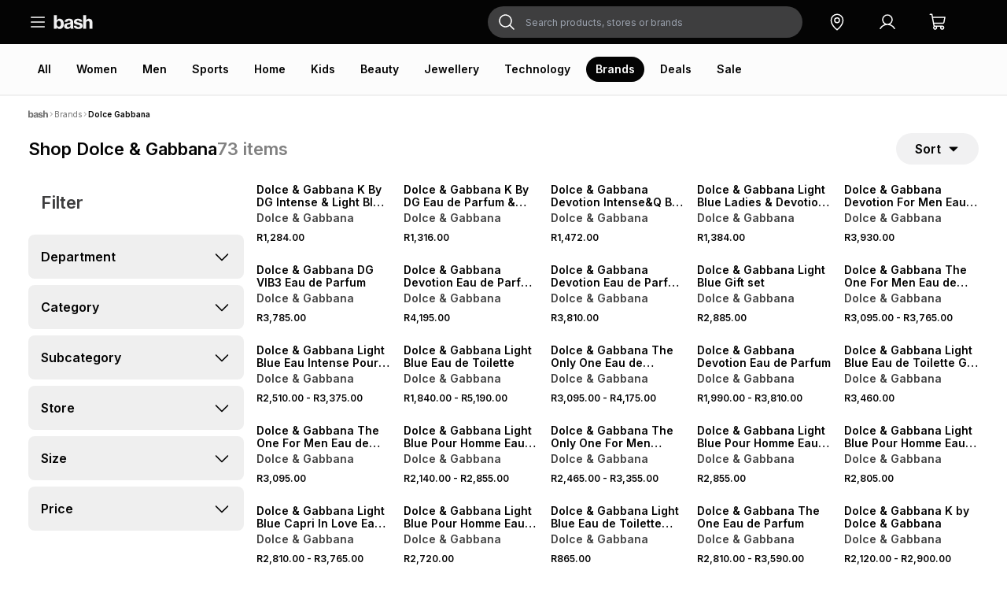

--- FILE ---
content_type: text/html; charset=utf-8
request_url: https://bash.com/brands/dolce---gabbana
body_size: 41553
content:
<!DOCTYPE html><html lang="en"><head><meta charSet="utf-8"/><title>Shop Dolce &amp; Gabbana Products Online in South Africa | Bash</title><link rel="icon" href="/icon.png"/><meta name="description" content="Buy Dolce &amp; Gabbana products online on Bash, SA&#x27;s fashion and lifestyle shopping platform! Free delivery on orders over R650 (excl. furniture). Free collection from 800+ TFG Stores nationwide."/><meta name="viewport" content="width=device-width, initial-scale=1, false"/><script type="application/ld+json">{&quot;@context&quot;:&quot;http://schema.org&quot;,&quot;@type&quot;:&quot;ItemList&quot;,&quot;itemListElement&quot;:[{&quot;@type&quot;:&quot;ListItem&quot;,&quot;position&quot;:1,&quot;item&quot;:{&quot;@type&quot;:&quot;Product&quot;,&quot;url&quot;:&quot;https://bash.com/dolce-gabbana-k-by-dg-intense-light-blue-gift-set-435402achu8/p&quot;,&quot;image&quot;:&quot;https://thefoschini.vtexassets.com/arquivos/ids/222789721-300-400/a60e1021-0783-4d07-a23e-060478594eff.png?v=639005408254170000&quot;,&quot;name&quot;:&quot;Dolce &amp; Gabbana K By DG Intense &amp; Light Blue Gift Set&quot;,&quot;description&quot;:&quot;Dolce &amp; Gabbana K By DG Intense &amp; Light Blue P/H X 2 10m&quot;,&quot;offers&quot;:{&quot;@type&quot;:&quot;Offer&quot;,&quot;url&quot;:&quot;https://bash.com/dolce-gabbana-k-by-dg-intense-light-blue-gift-set-435402achu8/p&quot;,&quot;priceCurrency&quot;:&quot;ZAR&quot;,&quot;price&quot;:1284,&quot;itemCondition&quot;:&quot;https://schema.org/NewCondition&quot;,&quot;availability&quot;:&quot;https://schema.org/InStock&quot;}}},{&quot;@type&quot;:&quot;ListItem&quot;,&quot;position&quot;:2,&quot;item&quot;:{&quot;@type&quot;:&quot;Product&quot;,&quot;url&quot;:&quot;https://bash.com/dolce-gabbana-k-by-dg-eau-de-parfum-devotion-gift-set-435402acht8/p&quot;,&quot;image&quot;:&quot;https://thefoschini.vtexassets.com/arquivos/ids/222789642-300-400/3d76415c-1bcc-4adc-b966-d9e0f8f462c6.png?v=639005403526470000&quot;,&quot;name&quot;:&quot;Dolce &amp; Gabbana K By DG Eau de Parfum &amp; Devotion Gift Set&quot;,&quot;description&quot;:&quot;Dolce &amp; Gabbana K By DG Eau de Parfum &amp; Devotion x 10ml&quot;,&quot;offers&quot;:{&quot;@type&quot;:&quot;Offer&quot;,&quot;url&quot;:&quot;https://bash.com/dolce-gabbana-k-by-dg-eau-de-parfum-devotion-gift-set-435402acht8/p&quot;,&quot;priceCurrency&quot;:&quot;ZAR&quot;,&quot;price&quot;:1316,&quot;itemCondition&quot;:&quot;https://schema.org/NewCondition&quot;,&quot;availability&quot;:&quot;https://schema.org/InStock&quot;}}},{&quot;@type&quot;:&quot;ListItem&quot;,&quot;position&quot;:3,&quot;item&quot;:{&quot;@type&quot;:&quot;Product&quot;,&quot;url&quot;:&quot;https://bash.com/dolce-gabbana-devotion-intense-q-by-dg-intense-gift-set-435402achu2/p&quot;,&quot;image&quot;:&quot;https://thefoschini.vtexassets.com/arquivos/ids/222789011-300-400/88a8c380-9005-44bb-a381-3b5ae11a0bfe.png?v=639005394096230000&quot;,&quot;name&quot;:&quot;Dolce &amp; Gabbana Devotion Intense&amp;Q By DG Intense Gift Set&quot;,&quot;description&quot;:&quot;Dolce &amp; Gabbana Devotion Intense&amp;Q By DgGIntense X2 10ml&quot;,&quot;offers&quot;:{&quot;@type&quot;:&quot;Offer&quot;,&quot;url&quot;:&quot;https://bash.com/dolce-gabbana-devotion-intense-q-by-dg-intense-gift-set-435402achu2/p&quot;,&quot;priceCurrency&quot;:&quot;ZAR&quot;,&quot;price&quot;:1472,&quot;itemCondition&quot;:&quot;https://schema.org/NewCondition&quot;,&quot;availability&quot;:&quot;https://schema.org/InStock&quot;}}},{&quot;@type&quot;:&quot;ListItem&quot;,&quot;position&quot;:4,&quot;item&quot;:{&quot;@type&quot;:&quot;Product&quot;,&quot;url&quot;:&quot;https://bash.com/dolce-gabbana-light-blue-ladies-devotion-eau-de-parfum-gift-set-435402achu0/p&quot;,&quot;image&quot;:&quot;https://thefoschini.vtexassets.com/arquivos/ids/222781945-300-400/ff879f21-bc6f-4be8-bfe0-04338a9b26b3.png?v=639005317289570000&quot;,&quot;name&quot;:&quot;Dolce &amp; Gabbana Light Blue Ladies &amp; Devotion Eau de Parfum Gift Set&quot;,&quot;description&quot;:&quot;Dolce &amp; Gabbana Light Blue Ladies &amp; Devotion EDP x 2 10ml&quot;,&quot;offers&quot;:{&quot;@type&quot;:&quot;Offer&quot;,&quot;url&quot;:&quot;https://bash.com/dolce-gabbana-light-blue-ladies-devotion-eau-de-parfum-gift-set-435402achu0/p&quot;,&quot;priceCurrency&quot;:&quot;ZAR&quot;,&quot;price&quot;:1384,&quot;itemCondition&quot;:&quot;https://schema.org/NewCondition&quot;,&quot;availability&quot;:&quot;https://schema.org/InStock&quot;}}},{&quot;@type&quot;:&quot;ListItem&quot;,&quot;position&quot;:5,&quot;item&quot;:{&quot;@type&quot;:&quot;Product&quot;,&quot;url&quot;:&quot;https://bash.com/dolce-gabbana-devotion-for-men-eau-de-parfum-with-free-tumbler-435402acgf6/p&quot;,&quot;image&quot;:&quot;https://thefoschini.vtexassets.com/arquivos/ids/221235369-300-400/155e493c-4d51-4db0-bcd6-b6a938a10047.png?v=638965587041730000&quot;,&quot;name&quot;:&quot;Dolce &amp; Gabbana Devotion For Men Eau de Parfum with Free Tumbler&quot;,&quot;description&quot;:&quot;Dolce&amp;Gabbana Devotion For Men Eau de Parfum celebrates unwavering and unconditional devotion, the power of love, and the joy of life. The fragrance, anchored by the timeless Sacred Heart, reflects the essence of a determined man, confidently guided by his instincts.\n\nContains:\nEau de Parfum 100ml \nFree tumbler&quot;,&quot;offers&quot;:{&quot;@type&quot;:&quot;Offer&quot;,&quot;url&quot;:&quot;https://bash.com/dolce-gabbana-devotion-for-men-eau-de-parfum-with-free-tumbler-435402acgf6/p&quot;,&quot;priceCurrency&quot;:&quot;ZAR&quot;,&quot;price&quot;:3930,&quot;itemCondition&quot;:&quot;https://schema.org/NewCondition&quot;,&quot;availability&quot;:&quot;https://schema.org/InStock&quot;}}},{&quot;@type&quot;:&quot;ListItem&quot;,&quot;position&quot;:6,&quot;item&quot;:{&quot;@type&quot;:&quot;Product&quot;,&quot;url&quot;:&quot;https://bash.com/dolce-gabbana-dg-vib3-eau-de-parfum-435402acgo1/p&quot;,&quot;image&quot;:&quot;https://thefoschini.vtexassets.com/arquivos/ids/221516797-300-400/532b1602-5852-4d42-b085-7393a46dc6bb.png?v=638972421320470000&quot;,&quot;name&quot;:&quot;Dolce &amp; Gabbana DG VIB3 Eau de Parfum&quot;,&quot;description&quot;:&quot;Dolce&amp;Gabbana DG VIB3 Eau de Parfum captures the brand&#x27;s essence, translating it into a complex yet perfectly balanced fragrance with refreshing and enveloping notes and made to be worn by everyone.&quot;,&quot;offers&quot;:{&quot;@type&quot;:&quot;Offer&quot;,&quot;url&quot;:&quot;https://bash.com/dolce-gabbana-dg-vib3-eau-de-parfum-435402acgo1/p&quot;,&quot;priceCurrency&quot;:&quot;ZAR&quot;,&quot;price&quot;:3785,&quot;itemCondition&quot;:&quot;https://schema.org/NewCondition&quot;,&quot;availability&quot;:&quot;https://schema.org/InStock&quot;}}},{&quot;@type&quot;:&quot;ListItem&quot;,&quot;position&quot;:7,&quot;item&quot;:{&quot;@type&quot;:&quot;Product&quot;,&quot;url&quot;:&quot;https://bash.com/dolce-gabbana-devotion-eau-de-parfum-intense-gift-set-435402acga2/p&quot;,&quot;image&quot;:&quot;https://thefoschini.vtexassets.com/arquivos/ids/220775820-300-400/ef532a5b-4651-41f2-a16d-99b7980a83fe.png?v=638944771599500000&quot;,&quot;name&quot;:&quot;Dolce &amp; Gabbana Devotion Eau de Parfum Intense Gift Set&quot;,&quot;description&quot;:&quot;A gift set that evokes a refined and enveloping allure, highlighting the luminous and gourmand notes of Devotion Eau de Parfum Intense. A Dolce&amp;Gabbana gift idea, perfect to celebrate femininity with a unique fragrance.\n\nSet contains:\nEau de Parfum Intense 100ml \nTravel Spray&quot;,&quot;offers&quot;:{&quot;@type&quot;:&quot;Offer&quot;,&quot;url&quot;:&quot;https://bash.com/dolce-gabbana-devotion-eau-de-parfum-intense-gift-set-435402acga2/p&quot;,&quot;priceCurrency&quot;:&quot;ZAR&quot;,&quot;price&quot;:4195,&quot;itemCondition&quot;:&quot;https://schema.org/NewCondition&quot;,&quot;availability&quot;:&quot;https://schema.org/InStock&quot;}}},{&quot;@type&quot;:&quot;ListItem&quot;,&quot;position&quot;:8,&quot;item&quot;:{&quot;@type&quot;:&quot;Product&quot;,&quot;url&quot;:&quot;https://bash.com/dolce-gabbana-devotion-eau-de-parfum-trio-gift-set-435402acga3/p&quot;,&quot;image&quot;:&quot;https://thefoschini.vtexassets.com/arquivos/ids/220775869-300-400/3aca149e-a040-4e91-a8c4-7edf27bba57e.png?v=638944771848630000&quot;,&quot;name&quot;:&quot;Dolce &amp; Gabbana Devotion Eau de Parfum Trio Gift Set&quot;,&quot;description&quot;:&quot;For the Holidays, the iconic Devotion Eau de Parfum transforms into a sophisticated and enveloping beauty ritual, accompanied by Shower Gel and Body Lotion in the same scent. Discover the precious Dolce&amp;Gabbana Devotion EDP Trio Gift Set.\n\nContains:\nEau de Parfum 100ml \nBody lotion\nShower gel&quot;,&quot;offers&quot;:{&quot;@type&quot;:&quot;Offer&quot;,&quot;url&quot;:&quot;https://bash.com/dolce-gabbana-devotion-eau-de-parfum-trio-gift-set-435402acga3/p&quot;,&quot;priceCurrency&quot;:&quot;ZAR&quot;,&quot;price&quot;:3810,&quot;itemCondition&quot;:&quot;https://schema.org/NewCondition&quot;,&quot;availability&quot;:&quot;https://schema.org/InStock&quot;}}},{&quot;@type&quot;:&quot;ListItem&quot;,&quot;position&quot;:9,&quot;item&quot;:{&quot;@type&quot;:&quot;Product&quot;,&quot;url&quot;:&quot;https://bash.com/dolce-gabbana-light-blue-gift-set-000178aaug9/p&quot;,&quot;image&quot;:&quot;https://thefoschini.vtexassets.com/arquivos/ids/212234397-300-400/48e2b6aa-967c-4056-9ced-dc8d0de12dce.jpg?v=638899753232430000&quot;,&quot;name&quot;:&quot;Dolce &amp; Gabbana Light Blue Gift set&quot;,&quot;description&quot;:&quot;A fruity floral scent that speaks of sun-drenched days and nights that linger long in memory. PERSONALITY: THE CONTEMPORARY SIREN The Light Blue woman is a captivating contemporary siren, enthralling all in her wake. Here is a woman no man can resist; hence she has nothing to prove.&quot;,&quot;offers&quot;:{&quot;@type&quot;:&quot;Offer&quot;,&quot;url&quot;:&quot;https://bash.com/dolce-gabbana-light-blue-gift-set-000178aaug9/p&quot;,&quot;priceCurrency&quot;:&quot;ZAR&quot;,&quot;price&quot;:2885,&quot;itemCondition&quot;:&quot;https://schema.org/NewCondition&quot;,&quot;availability&quot;:&quot;https://schema.org/InStock&quot;},&quot;aggregateRating&quot;:{&quot;@type&quot;:&quot;AggregateRating&quot;,&quot;ratingValue&quot;:5,&quot;ratingCount&quot;:1,&quot;bestRating&quot;:5,&quot;worstRating&quot;:1}}},{&quot;@type&quot;:&quot;ListItem&quot;,&quot;position&quot;:10,&quot;item&quot;:{&quot;@type&quot;:&quot;Product&quot;,&quot;url&quot;:&quot;https://bash.com/dolce-gabbana-the-one-for-men-eau-de-parfum-435402aalr7/p&quot;,&quot;image&quot;:&quot;https://thefoschini.vtexassets.com/arquivos/ids/219655800-300-400/56003940.jpg?v=638906363208800000&quot;,&quot;name&quot;:&quot;Dolce &amp; Gabbana The One For Men Eau de Parfum&quot;,&quot;description&quot;:&quot;The One for Men Eau de Parfum is encased in an elegant flacon of dark hues finished with a glossy black metal cap.&quot;,&quot;offers&quot;:{&quot;@type&quot;:&quot;Offer&quot;,&quot;url&quot;:&quot;https://bash.com/dolce-gabbana-the-one-for-men-eau-de-parfum-435402aalr7/p&quot;,&quot;priceCurrency&quot;:&quot;ZAR&quot;,&quot;price&quot;:3765,&quot;itemCondition&quot;:&quot;https://schema.org/NewCondition&quot;,&quot;availability&quot;:&quot;https://schema.org/InStock&quot;}}},{&quot;@type&quot;:&quot;ListItem&quot;,&quot;position&quot;:11,&quot;item&quot;:{&quot;@type&quot;:&quot;Product&quot;,&quot;url&quot;:&quot;https://bash.com/dolce-gabbana-light-blue-eau-intense-pour-femme-435402aapr4/p&quot;,&quot;image&quot;:&quot;https://thefoschini.vtexassets.com/arquivos/ids/219655264-300-400/56014718.jpg?v=638906359335670000&quot;,&quot;name&quot;:&quot;Dolce &amp; Gabbana Light Blue Eau Intense Pour Femme&quot;,&quot;description&quot;:&quot;A more intense escape into the Mediterranean blue.\nThis Eau de Parfum fragrance opens with a tangy sharp, addictive duo of scents: luminous lemon and crisp green apple. \nWith its fruity and floral facets, elegant marigold blends this accord into heart notes: a wave of glowing, heady jasmine petals.\nIts signature dry down of lustrous amber woods and precious musks melts into sun-kissed skin, unfurls into a vibrant, sensuously scented wake. \nLight Blue Eau Intense is more than a scent, it is the aura of Mediterranean beauty.&quot;,&quot;offers&quot;:{&quot;@type&quot;:&quot;Offer&quot;,&quot;url&quot;:&quot;https://bash.com/dolce-gabbana-light-blue-eau-intense-pour-femme-435402aapr4/p&quot;,&quot;priceCurrency&quot;:&quot;ZAR&quot;,&quot;price&quot;:3375,&quot;itemCondition&quot;:&quot;https://schema.org/NewCondition&quot;,&quot;availability&quot;:&quot;https://schema.org/InStock&quot;}}},{&quot;@type&quot;:&quot;ListItem&quot;,&quot;position&quot;:12,&quot;item&quot;:{&quot;@type&quot;:&quot;Product&quot;,&quot;url&quot;:&quot;https://bash.com/dolce-gabbana-light-blue-eau-de-toilette-435402acbz8/p&quot;,&quot;image&quot;:&quot;https://thefoschini.vtexassets.com/arquivos/ids/223377617-300-400/4c9ae970-b37e-4460-97cd-1cd615b7500a.png?v=639029729978330000&quot;,&quot;name&quot;:&quot;Dolce &amp; Gabbana Light Blue Eau de Toilette&quot;,&quot;description&quot;:&quot;The sensuality of sun-kissed skin, the invigorating breeze of the Mediterranean, and the fruity and floral scents from lush vegetation: Dolce&amp;Gabbana Light Blue captures the lightness of a day cradled by the sound of waves caressing the cliffs of Capri.&quot;,&quot;offers&quot;:{&quot;@type&quot;:&quot;Offer&quot;,&quot;url&quot;:&quot;https://bash.com/dolce-gabbana-light-blue-eau-de-toilette-435402acbz8/p&quot;,&quot;priceCurrency&quot;:&quot;ZAR&quot;,&quot;price&quot;:5190,&quot;itemCondition&quot;:&quot;https://schema.org/NewCondition&quot;,&quot;availability&quot;:&quot;https://schema.org/InStock&quot;}}},{&quot;@type&quot;:&quot;ListItem&quot;,&quot;position&quot;:13,&quot;item&quot;:{&quot;@type&quot;:&quot;Product&quot;,&quot;url&quot;:&quot;https://bash.com/dolce-gabbana-the-only-one-eau-de-parfum-intense-435402abgf9/p&quot;,&quot;image&quot;:&quot;https://thefoschini.vtexassets.com/arquivos/ids/219668283-300-400/57474507.jpg?v=638906428441400000&quot;,&quot;name&quot;:&quot;Dolce &amp; Gabbana The Only One Eau de Parfum Intense&quot;,&quot;description&quot;:&quot;Femininity finds new intensity in with The Only One Eau de Parfum Intense, the latest edition in the The Only One fragrance line from DOLCE&amp;GABBANA Beauty. The Only One Eau de Parfum Intense builds on the floriental legacy of The Only One with a captivating new scent. Like the woman it represents, the fragrance is an intricate combination of intense and solar sensuality. Alluringly feminine and irresistibly seductive, its signature lies in the surprising combination of sparkling Italian mandarin, dazzling gold orange blossom contrasted with hypnotizing black vanilla.&quot;,&quot;offers&quot;:{&quot;@type&quot;:&quot;Offer&quot;,&quot;url&quot;:&quot;https://bash.com/dolce-gabbana-the-only-one-eau-de-parfum-intense-435402abgf9/p&quot;,&quot;priceCurrency&quot;:&quot;ZAR&quot;,&quot;price&quot;:4175,&quot;itemCondition&quot;:&quot;https://schema.org/NewCondition&quot;,&quot;availability&quot;:&quot;https://schema.org/InStock&quot;}}},{&quot;@type&quot;:&quot;ListItem&quot;,&quot;position&quot;:14,&quot;item&quot;:{&quot;@type&quot;:&quot;Product&quot;,&quot;url&quot;:&quot;https://bash.com/dolce-gabbana-devotion-eau-de-parfum-435402abup9/p&quot;,&quot;image&quot;:&quot;https://thefoschini.vtexassets.com/arquivos/ids/219659433-300-400/60298274.jpg?v=638906382677670000&quot;,&quot;name&quot;:&quot;Dolce &amp; Gabbana Devotion Eau de Parfum&quot;,&quot;description&quot;:&quot;The Dolce&amp;Gabbana Devotion Eau de Parfum fragrance is a sensory journey, seductive and reassuring, capable of evoking the positive values to which Dolce&amp;Gabbana hold dear, symbolized by the Sacred Heart seal. An olfactory creation of exquisite contrasts, bright top notes, sensual base notes.&quot;,&quot;offers&quot;:{&quot;@type&quot;:&quot;Offer&quot;,&quot;url&quot;:&quot;https://bash.com/dolce-gabbana-devotion-eau-de-parfum-435402abup9/p&quot;,&quot;priceCurrency&quot;:&quot;ZAR&quot;,&quot;price&quot;:3810,&quot;itemCondition&quot;:&quot;https://schema.org/NewCondition&quot;,&quot;availability&quot;:&quot;https://schema.org/InStock&quot;}}},{&quot;@type&quot;:&quot;ListItem&quot;,&quot;position&quot;:15,&quot;item&quot;:{&quot;@type&quot;:&quot;Product&quot;,&quot;url&quot;:&quot;https://bash.com/dolce-gabbana-light-blue-eau-de-toilette-gift-set-435402acfz8/p&quot;,&quot;image&quot;:&quot;https://thefoschini.vtexassets.com/arquivos/ids/220768320-300-400/42a7fb82-a1c1-4787-87eb-a1afc67f101c.png?v=638944673217400000&quot;,&quot;name&quot;:&quot;Dolce &amp; Gabbana Light Blue Eau de Toilette Gift Set&quot;,&quot;description&quot;:&quot;A refined gift that seduces the senses and awakens memories of timeless summers. Discover the elegance of the Dolce&amp;Gabbana Light Blue EDT Trio Mini Gift Set, a tribute to Mediterranean beauty.\n\nSet contains:\nEau de Toilette \n2 x travel size&quot;,&quot;offers&quot;:{&quot;@type&quot;:&quot;Offer&quot;,&quot;url&quot;:&quot;https://bash.com/dolce-gabbana-light-blue-eau-de-toilette-gift-set-435402acfz8/p&quot;,&quot;priceCurrency&quot;:&quot;ZAR&quot;,&quot;price&quot;:3460,&quot;itemCondition&quot;:&quot;https://schema.org/NewCondition&quot;,&quot;availability&quot;:&quot;https://schema.org/InStock&quot;}}},{&quot;@type&quot;:&quot;ListItem&quot;,&quot;position&quot;:16,&quot;item&quot;:{&quot;@type&quot;:&quot;Product&quot;,&quot;url&quot;:&quot;https://bash.com/dolce-gabbana-the-one-for-men-eau-de-parfum-gift-set-435402acfz9/p&quot;,&quot;image&quot;:&quot;https://thefoschini.vtexassets.com/arquivos/ids/220775739-300-400/26e30703-9d33-4c0b-8690-ef1e0cbb4f88.png?v=638944771296570000&quot;,&quot;name&quot;:&quot;Dolce &amp; Gabbana The One For Men Eau de Parfum Gift Set&quot;,&quot;description&quot;:&quot;Dolce&amp;Gabbana The One For Men EDP Gift Set delivers an intense and sophisticated olfactory experience. Its aromatic and amber notes envelop with warmth and personality, making it the ideal gift for a man who loves to stand out with style.\n\nSet contains:\nThe One For Men Eau de Parfum 100ml \nTravel spray&quot;,&quot;offers&quot;:{&quot;@type&quot;:&quot;Offer&quot;,&quot;url&quot;:&quot;https://bash.com/dolce-gabbana-the-one-for-men-eau-de-parfum-gift-set-435402acfz9/p&quot;,&quot;priceCurrency&quot;:&quot;ZAR&quot;,&quot;price&quot;:3095,&quot;itemCondition&quot;:&quot;https://schema.org/NewCondition&quot;,&quot;availability&quot;:&quot;https://schema.org/InStock&quot;}}},{&quot;@type&quot;:&quot;ListItem&quot;,&quot;position&quot;:17,&quot;item&quot;:{&quot;@type&quot;:&quot;Product&quot;,&quot;url&quot;:&quot;https://bash.com/dolce-gabbana-light-blue-pour-homme-eau-de-toilette-435402acca2/p&quot;,&quot;image&quot;:&quot;https://thefoschini.vtexassets.com/arquivos/ids/219673429-300-400/4695902e-bf73-46c7-a71b-fe749801ccbc.png?v=638906454666800000&quot;,&quot;name&quot;:&quot;Dolce &amp; Gabbana Light Blue Pour Homme Eau de Toilette&quot;,&quot;description&quot;:&quot;Dolce&amp;Gabbana Light Blue Pour Homme Eau de Toilette embodies the adventurous and dynamic spirit of a modern man in a fresh and vibrant fragrance. Its notes conjure a Mediterranean blend, where aromatic rosemary is gently enveloped by effervescent citruses and the sensual allure of patchouli.&quot;,&quot;offers&quot;:{&quot;@type&quot;:&quot;Offer&quot;,&quot;url&quot;:&quot;https://bash.com/dolce-gabbana-light-blue-pour-homme-eau-de-toilette-435402acca2/p&quot;,&quot;priceCurrency&quot;:&quot;ZAR&quot;,&quot;price&quot;:2855,&quot;itemCondition&quot;:&quot;https://schema.org/NewCondition&quot;,&quot;availability&quot;:&quot;https://schema.org/InStock&quot;}}},{&quot;@type&quot;:&quot;ListItem&quot;,&quot;position&quot;:18,&quot;item&quot;:{&quot;@type&quot;:&quot;Product&quot;,&quot;url&quot;:&quot;https://bash.com/dolce-gabbana-the-only-one-for-men-intense-435402abgg1/p&quot;,&quot;image&quot;:&quot;https://thefoschini.vtexassets.com/arquivos/ids/219668209-300-400/57474513.jpg?v=638906427941500000&quot;,&quot;name&quot;:&quot;Dolce &amp; Gabbana The Only One For Men Intense&quot;,&quot;description&quot;:&quot;The One for Men Eau de Parfum Intense is the quintescence of masculine charisma. It introduces a new expression of timeless sophistication to The One for Men perfume collection, that heightens the irresistible magnetism of the man who wears it. \n\nThis oriental spicy woody masculine fragrance draws its magnetic appeal in a daring fusion of opposites : the lightness of neroli withdraws to unveil smoky notes of deep black intertwined with the sweet spiciness of patchouli and refined accords of cistus labdanum.&quot;,&quot;offers&quot;:{&quot;@type&quot;:&quot;Offer&quot;,&quot;url&quot;:&quot;https://bash.com/dolce-gabbana-the-only-one-for-men-intense-435402abgg1/p&quot;,&quot;priceCurrency&quot;:&quot;ZAR&quot;,&quot;price&quot;:3355,&quot;itemCondition&quot;:&quot;https://schema.org/NewCondition&quot;,&quot;availability&quot;:&quot;https://schema.org/InStock&quot;}}},{&quot;@type&quot;:&quot;ListItem&quot;,&quot;position&quot;:19,&quot;item&quot;:{&quot;@type&quot;:&quot;Product&quot;,&quot;url&quot;:&quot;https://bash.com/dolce-gabbana-light-blue-pour-homme-eau-de-toilette-gift-set-435402acfz7/p&quot;,&quot;image&quot;:&quot;https://thefoschini.vtexassets.com/arquivos/ids/220765670-300-400/1fb5b96a-3340-4eff-b0a9-e54441b109a0.png?v=638944074258030000&quot;,&quot;name&quot;:&quot;Dolce &amp; Gabbana Light Blue Pour Homme Eau de Toilette Gift Set&quot;,&quot;description&quot;:&quot;A gift set that celebrates the essence of Mediterranean masculinity.\nDolce&amp;Gabbana Light Blue Pour Homme EDT Trio Gift Set – fragrance and shower gel – is the perfect gift for a dynamic, authentic, and irresistibly sensual man.\n\nSet contains:\nEau de Toilette  100ml\nEau de Toilette  travel spray \nShower gel&quot;,&quot;offers&quot;:{&quot;@type&quot;:&quot;Offer&quot;,&quot;url&quot;:&quot;https://bash.com/dolce-gabbana-light-blue-pour-homme-eau-de-toilette-gift-set-435402acfz7/p&quot;,&quot;priceCurrency&quot;:&quot;ZAR&quot;,&quot;price&quot;:2855,&quot;itemCondition&quot;:&quot;https://schema.org/NewCondition&quot;,&quot;availability&quot;:&quot;https://schema.org/InStock&quot;}}},{&quot;@type&quot;:&quot;ListItem&quot;,&quot;position&quot;:20,&quot;item&quot;:{&quot;@type&quot;:&quot;Product&quot;,&quot;url&quot;:&quot;https://bash.com/dolce-gabbana-light-blue-pour-homme-eau-de-toilette-gift-set-000178aavu7/p&quot;,&quot;image&quot;:&quot;https://thefoschini.vtexassets.com/arquivos/ids/212241121-300-400/c107a9e5-eb37-4975-b7f6-fc5c1d05a5fc.jpg?v=638899754997430000&quot;,&quot;name&quot;:&quot;Dolce &amp; Gabbana Light Blue Pour Homme Eau de Toilette Gift Set&quot;,&quot;description&quot;:&quot;The Dolce&amp;Gabbana Light Blue Pour Homme EDT Trio Gift Set embodies the masculine, contemporary, and Mediterranean adventurous spirit in a fragrance and body cream duo with fresh and invigorating fragrances. In its magnetic notes, an energetic mix of citrus emerges, wonderfully tempered by rosemary and sensuous Indian patchouli. \n\n\nThe Dolce&amp;Gabbana Light Blue Pour Homme EDT Trio Gift Set includes:\n  • Light Blue Pour Homme Eau de Toilette 125 ml.\n  • Light Blue Pour Homme Eau de Toilette Shower Gel 50 ml.\n  • Light Blue Pour Homme Eau de Toilette Spray 10ml.&quot;,&quot;offers&quot;:{&quot;@type&quot;:&quot;Offer&quot;,&quot;url&quot;:&quot;https://bash.com/dolce-gabbana-light-blue-pour-homme-eau-de-toilette-gift-set-000178aavu7/p&quot;,&quot;priceCurrency&quot;:&quot;ZAR&quot;,&quot;price&quot;:2805,&quot;itemCondition&quot;:&quot;https://schema.org/NewCondition&quot;,&quot;availability&quot;:&quot;https://schema.org/InStock&quot;}}},{&quot;@type&quot;:&quot;ListItem&quot;,&quot;position&quot;:21,&quot;item&quot;:{&quot;@type&quot;:&quot;Product&quot;,&quot;url&quot;:&quot;https://bash.com/dolce-gabbana-light-blue-capri-in-love-eau-de-parfum-435402accs8/p&quot;,&quot;image&quot;:&quot;https://thefoschini.vtexassets.com/arquivos/ids/219876589-300-400/d46b65c9-91a8-4920-b4ba-626fbfbc6f1c.png?v=638913588847700000&quot;,&quot;name&quot;:&quot;Dolce &amp; Gabbana Light Blue Capri In Love Eau de Parfum&quot;,&quot;description&quot;:&quot;Capri, an island that enchants with its breathtaking landscapes, inspires the captivating bouquet of Light Blue Capri In Love Eau de Parfum.\nAn ode to its natural elegance, where delicate Jasmine Tea notes rest upon the crispy embrace of Green Apple, intertwined with the sensual depth of Longoza. The island&#x27;s serenity and refinement are captured in every nuance of this composition, crafting a unique and enveloping olfactory journey.&quot;,&quot;offers&quot;:{&quot;@type&quot;:&quot;Offer&quot;,&quot;url&quot;:&quot;https://bash.com/dolce-gabbana-light-blue-capri-in-love-eau-de-parfum-435402accs8/p&quot;,&quot;priceCurrency&quot;:&quot;ZAR&quot;,&quot;price&quot;:3765,&quot;itemCondition&quot;:&quot;https://schema.org/NewCondition&quot;,&quot;availability&quot;:&quot;https://schema.org/InStock&quot;}}},{&quot;@type&quot;:&quot;ListItem&quot;,&quot;position&quot;:22,&quot;item&quot;:{&quot;@type&quot;:&quot;Product&quot;,&quot;url&quot;:&quot;https://bash.com/dolce-gabbana-light-blue-pour-homme-eau-de-toilette-gift-set-435402accb7/p&quot;,&quot;image&quot;:&quot;https://thefoschini.vtexassets.com/arquivos/ids/212252710-300-400/1d693ca6-6d14-452c-a98b-e6f9353fa5ba.png?v=638899758491300000&quot;,&quot;name&quot;:&quot;Dolce &amp; Gabbana Light Blue Pour Homme Eau de Toilette Gift Set&quot;,&quot;description&quot;:&quot;Light Blue, a timeless icon of Dolce&amp;Gabbana.  Let yourself be seduced by a new sensory journey between passion and freedom. The fragrances of the Light Blue family are a journey into the essence of summer.\n\nD&amp;G Light Blue PH 100ml Eau De Toilette Gift Set, Fragrance for Men \nSet Contains:\n100ml Mens EDT\n50ml Mens Shower Gel\n50ml Mens Deo&quot;,&quot;offers&quot;:{&quot;@type&quot;:&quot;Offer&quot;,&quot;url&quot;:&quot;https://bash.com/dolce-gabbana-light-blue-pour-homme-eau-de-toilette-gift-set-435402accb7/p&quot;,&quot;priceCurrency&quot;:&quot;ZAR&quot;,&quot;price&quot;:2720,&quot;itemCondition&quot;:&quot;https://schema.org/NewCondition&quot;,&quot;availability&quot;:&quot;https://schema.org/InStock&quot;}}},{&quot;@type&quot;:&quot;ListItem&quot;,&quot;position&quot;:23,&quot;item&quot;:{&quot;@type&quot;:&quot;Product&quot;,&quot;url&quot;:&quot;https://bash.com/dolce-gabbana-light-blue-eau-de-toilette-scent-to-go-435402acdv1/p&quot;,&quot;image&quot;:&quot;https://thefoschini.vtexassets.com/arquivos/ids/211536332-300-400/21e75e61-f1ed-437c-b957-8abba8cebaab.png?v=638898530055530000&quot;,&quot;name&quot;:&quot;Dolce &amp; Gabbana Light Blue Eau de Toilette Scent to Go&quot;,&quot;description&quot;:&quot;The sensuality of sun-kissed skin, the invigorating breeze of the Mediterranean, and the fruity and floral scents from lush vegetation: Dolce&amp;Gabbana Light Blue captures the lightness of a day cradled by the sound of waves caressing the cliffs of Capri.&quot;,&quot;offers&quot;:{&quot;@type&quot;:&quot;Offer&quot;,&quot;url&quot;:&quot;https://bash.com/dolce-gabbana-light-blue-eau-de-toilette-scent-to-go-435402acdv1/p&quot;,&quot;priceCurrency&quot;:&quot;ZAR&quot;,&quot;price&quot;:865,&quot;itemCondition&quot;:&quot;https://schema.org/NewCondition&quot;,&quot;availability&quot;:&quot;https://schema.org/InStock&quot;}}},{&quot;@type&quot;:&quot;ListItem&quot;,&quot;position&quot;:24,&quot;item&quot;:{&quot;@type&quot;:&quot;Product&quot;,&quot;url&quot;:&quot;https://bash.com/dolce-gabbana-the-one-eau-de-parfum-435402aabl1/p&quot;,&quot;image&quot;:&quot;https://thefoschini.vtexassets.com/arquivos/ids/219676487-300-400/10036655.jpg?v=638906471731530000&quot;,&quot;name&quot;:&quot;Dolce &amp; Gabbana The One Eau de Parfum&quot;,&quot;description&quot;:&quot;A fragrance with a strong personality for the true diva. Defiant, always spectacular and glorious.&quot;,&quot;offers&quot;:{&quot;@type&quot;:&quot;Offer&quot;,&quot;url&quot;:&quot;https://bash.com/dolce-gabbana-the-one-eau-de-parfum-435402aabl1/p&quot;,&quot;priceCurrency&quot;:&quot;ZAR&quot;,&quot;price&quot;:3590,&quot;itemCondition&quot;:&quot;https://schema.org/NewCondition&quot;,&quot;availability&quot;:&quot;https://schema.org/InStock&quot;}}},{&quot;@type&quot;:&quot;ListItem&quot;,&quot;position&quot;:25,&quot;item&quot;:{&quot;@type&quot;:&quot;Product&quot;,&quot;url&quot;:&quot;https://bash.com/dolce-gabbana-k-by-dolce-gabbana-435402abgl1/p&quot;,&quot;image&quot;:&quot;https://thefoschini.vtexassets.com/arquivos/ids/219659715-300-400/57308984.jpg?v=638906384489770000&quot;,&quot;name&quot;:&quot;Dolce &amp; Gabbana K by Dolce &amp; Gabbana&quot;,&quot;description&quot;:&quot;Masculine. Authentic. Captivating.&quot;,&quot;offers&quot;:{&quot;@type&quot;:&quot;Offer&quot;,&quot;url&quot;:&quot;https://bash.com/dolce-gabbana-k-by-dolce-gabbana-435402abgl1/p&quot;,&quot;priceCurrency&quot;:&quot;ZAR&quot;,&quot;price&quot;:2900,&quot;itemCondition&quot;:&quot;https://schema.org/NewCondition&quot;,&quot;availability&quot;:&quot;https://schema.org/InStock&quot;}}},{&quot;@type&quot;:&quot;ListItem&quot;,&quot;position&quot;:26,&quot;item&quot;:{&quot;@type&quot;:&quot;Product&quot;,&quot;url&quot;:&quot;https://bash.com/dolce-gabbana-the-one-gold-intense-trio-gift-set-435402acfz5/p&quot;,&quot;image&quot;:&quot;https://thefoschini.vtexassets.com/arquivos/ids/220774472-300-400/8cbe7716-522e-4592-a96e-3b1020197a30.png?v=638944764664270000&quot;,&quot;name&quot;:&quot;Dolce &amp; Gabbana The One Gold Intense Trio Gift Set&quot;,&quot;description&quot;:&quot;An ode to luminous and charming femininity. For the Holidays, let yourself be enveloped by the sophisticated and sensual trail of Dolce&amp;Gabbana The One Gold Intense Trio Gift Set: a precious gift set that celebrates women with elegance and character.\n\nSet contains:\nThe One Gold Eau de Parfum Intense 75ml\nEau de Parfum Intense mini \nTravel spray&quot;,&quot;offers&quot;:{&quot;@type&quot;:&quot;Offer&quot;,&quot;url&quot;:&quot;https://bash.com/dolce-gabbana-the-one-gold-intense-trio-gift-set-435402acfz5/p&quot;,&quot;priceCurrency&quot;:&quot;ZAR&quot;,&quot;price&quot;:3980,&quot;itemCondition&quot;:&quot;https://schema.org/NewCondition&quot;,&quot;availability&quot;:&quot;https://schema.org/InStock&quot;}}},{&quot;@type&quot;:&quot;ListItem&quot;,&quot;position&quot;:27,&quot;item&quot;:{&quot;@type&quot;:&quot;Product&quot;,&quot;url&quot;:&quot;https://bash.com/dolce-gabbana-the-only-one-eau-de-parfum-gift-set-435402acfz6/p&quot;,&quot;image&quot;:&quot;https://thefoschini.vtexassets.com/arquivos/ids/220768104-300-400/800688e3-ed98-4255-b6a1-6fe733348dd3.png?v=638944671529400000&quot;,&quot;name&quot;:&quot;Dolce &amp; Gabbana The Only One Eau de Parfum Gift Set&quot;,&quot;description&quot;:&quot;Dolce&amp;Gabbana The Only One EDP Trio Gift Set captures the essence of intense, elegant, and irresistibly seductive femininity.\nA touch of class for every occasion, in a unique gift set.\n\nGift set contains:\nEau de Parfum 100ml \nTravel spray \nMini&quot;,&quot;offers&quot;:{&quot;@type&quot;:&quot;Offer&quot;,&quot;url&quot;:&quot;https://bash.com/dolce-gabbana-the-only-one-eau-de-parfum-gift-set-435402acfz6/p&quot;,&quot;priceCurrency&quot;:&quot;ZAR&quot;,&quot;price&quot;:3870,&quot;itemCondition&quot;:&quot;https://schema.org/NewCondition&quot;,&quot;availability&quot;:&quot;https://schema.org/InStock&quot;}}},{&quot;@type&quot;:&quot;ListItem&quot;,&quot;position&quot;:28,&quot;item&quot;:{&quot;@type&quot;:&quot;Product&quot;,&quot;url&quot;:&quot;https://bash.com/dolce-gabbana-k-by-dolce-gabbana-eau-de-parfum-gift-set-435402abyw5/p&quot;,&quot;image&quot;:&quot;https://thefoschini.vtexassets.com/arquivos/ids/212216390-300-400/5e50d6b4-984e-40dc-9dce-4ccb310cf0a9.jpg?v=638899748103130000&quot;,&quot;name&quot;:&quot;Dolce &amp; Gabbana K by Dolce&amp;Gabbana Eau de Parfum Gift Set&quot;,&quot;description&quot;:&quot;The  K by Dolce&amp;Gabbana EDP Trio Gift Set, with its fruity and woody notes, offers a fragrant beauty routine for him.\n\nThe K by Dolce&amp;Gabbana EDP Trio Gift Set includes:\n • K by Dolce&amp;Gabbana Eau de Parfum 100 ml\n • K by Dolce&amp;Gabbana Shower Gel 50 ml\n • K by Dolce&amp;Gabbana Aftershave Balm 50 ml&quot;,&quot;offers&quot;:{&quot;@type&quot;:&quot;Offer&quot;,&quot;url&quot;:&quot;https://bash.com/dolce-gabbana-k-by-dolce-gabbana-eau-de-parfum-gift-set-435402abyw5/p&quot;,&quot;priceCurrency&quot;:&quot;ZAR&quot;,&quot;price&quot;:2930,&quot;itemCondition&quot;:&quot;https://schema.org/NewCondition&quot;,&quot;availability&quot;:&quot;https://schema.org/InStock&quot;}}},{&quot;@type&quot;:&quot;ListItem&quot;,&quot;position&quot;:29,&quot;item&quot;:{&quot;@type&quot;:&quot;Product&quot;,&quot;url&quot;:&quot;https://bash.com/dolce-gabbana-devotion-for-men-eau-de-parfum-with-free-duffle-bag-435402acdd7/p&quot;,&quot;image&quot;:&quot;https://thefoschini.vtexassets.com/arquivos/ids/211572908-300-400/dd0e7c33-8bfe-4ba2-847a-98d96156cd07.png?v=638898584073930000&quot;,&quot;name&quot;:&quot;Dolce &amp; Gabbana Devotion For Men Eau de Parfum with Free Duffle Bag&quot;,&quot;description&quot;:&quot;Dolce&amp;Gabbana Devotion For Men Eau de Parfum celebrates unwavering and unconditional devotion, the power of love, and the joy of life. The fragrance, anchored by the timeless Sacred Heart, reflects the essence of a determined man, confidently guided by his instincts.\n\nContains:\nDevotion For Men Eau de Parfum 100ml \nDuffle Bag&quot;,&quot;offers&quot;:{&quot;@type&quot;:&quot;Offer&quot;,&quot;url&quot;:&quot;https://bash.com/dolce-gabbana-devotion-for-men-eau-de-parfum-with-free-duffle-bag-435402acdd7/p&quot;,&quot;priceCurrency&quot;:&quot;ZAR&quot;,&quot;price&quot;:3075,&quot;itemCondition&quot;:&quot;https://schema.org/NewCondition&quot;,&quot;availability&quot;:&quot;https://schema.org/InStock&quot;}}},{&quot;@type&quot;:&quot;ListItem&quot;,&quot;position&quot;:30,&quot;item&quot;:{&quot;@type&quot;:&quot;Product&quot;,&quot;url&quot;:&quot;https://bash.com/dolce-gabbana-devotion-eau-de-parfum-intense-435402abyi1/p&quot;,&quot;image&quot;:&quot;https://thefoschini.vtexassets.com/arquivos/ids/219667869-300-400/c5417d52-82fe-4ea1-aa40-d4bf21789ef0.jpg?v=638906426011700000&quot;,&quot;name&quot;:&quot;Dolce &amp; Gabbana Devotion Eau de Parfum Intense&quot;,&quot;description&quot;:&quot;Dolce&amp;Gabbana Devotion Eau de Parfum Intense, the latest addition to the Dolce&amp;Gabbana Devotion olfactory story, celebrates the brand&#x27;s unwavering dedication to Italian design and craftmanship.&quot;,&quot;offers&quot;:{&quot;@type&quot;:&quot;Offer&quot;,&quot;url&quot;:&quot;https://bash.com/dolce-gabbana-devotion-eau-de-parfum-intense-435402abyi1/p&quot;,&quot;priceCurrency&quot;:&quot;ZAR&quot;,&quot;price&quot;:4195,&quot;itemCondition&quot;:&quot;https://schema.org/NewCondition&quot;,&quot;availability&quot;:&quot;https://schema.org/InStock&quot;}}}]}</script><link rel="canonical" href="https://bash.com/brands/dolce---gabbana"/><script type="application/ld+json">{"@context":"https://schema.org","@type":"WebPage","@id":"https://bash.com/brands/dolce---gabbana","name":"Shop Dolce &amp; Gabbana Products Online in South Africa | Bash","description":"Buy Dolce &amp; Gabbana products online on Bash, SA&apos;s fashion and lifestyle shopping platform! Free delivery on orders over R650 (excl. furniture). Free collection from 800+ TFG Stores nationwide.","inLanguage":"en","publisher":[{"type":"Organization","name":"Bash"}]}</script><script type="application/ld+json">{"@context":"https://schema.org","@type":"WebSite","url":"https://bash.com","potentialAction":[{"@type":"SearchAction","target":"https://bash.com/s?search={search_term_string}","query-input":"required name=search_term_string"}]}</script><script type="application/ld+json">{"@context":"https://schema.org","@type":"Organization","@id":"https://bash.com","logo":"https://assets-files-r2.bash.com/bash-assets/bash-logo-structured-data.png","legalName":"The Foschini Retail Group (Pty) Ltd","name":"Bash","url":"https://bash.com","contactPoint":[{"@type":"ContactPoint","telephone":"0860834834","contactType":"customer service","email":"support@bash.com","areaServed":"RSA","availableLanguage":"English"}]}</script><script type="application/ld+json">{"@context":"https://schema.org","@type":"Organization","name":"Bash","url":"https://bash.com","sameAs":["https://www.instagram.com/friendsofbash","https://www.facebook.com/friendsofbash","https://www.tiktok.com/@friendsofbash","https://twitter.com/friendsofbash"]}</script><meta name="robots" content="index,follow"/><meta property="og:title" content="Shop Dolce &amp; Gabbana Products Online in South Africa | Bash"/><meta property="og:description" content="Buy Dolce &amp; Gabbana products online on Bash, SA&#x27;s fashion and lifestyle shopping platform! Free delivery on orders over R650 (excl. furniture). Free collection from 800+ TFG Stores nationwide."/><meta property="og:url" content="https://bash.com/brands/dolce---gabbana"/><meta property="og:type" content="website"/><meta property="og:image" content="https://assets-files-r2.bash.com/bash-assets/bash-logo-structured-data.png"/><meta property="og:image:alt" content="Bash Logo"/><meta property="og:site_name" content="Bash"/><script type="application/ld+json">{"@context":"https://schema.org","@type":"BreadcrumbList","itemListElement":[{"@type":"ListItem","position":1,"item":"/brands","name":"Brands"},{"@type":"ListItem","position":2,"item":"/brands/dolce---gabbana","name":"Dolce   Gabbana"}]}</script><link rel="preload" href="https://thefoschini.vtexassets.com/arquivos/ids/222789721-300-400/a60e1021-0783-4d07-a23e-060478594eff.png?v=639005408254170000" as="image" fetchpriority="high"/><link rel="preload" href="https://thefoschini.vtexassets.com/arquivos/ids/222789642-300-400/3d76415c-1bcc-4adc-b966-d9e0f8f462c6.png?v=639005403526470000" as="image" fetchpriority="high"/><link rel="preload" href="https://thefoschini.vtexassets.com/arquivos/ids/222789011-300-400/88a8c380-9005-44bb-a381-3b5ae11a0bfe.png?v=639005394096230000" as="image" fetchpriority="high"/><link rel="preload" href="https://thefoschini.vtexassets.com/arquivos/ids/222781945-300-400/ff879f21-bc6f-4be8-bfe0-04338a9b26b3.png?v=639005317289570000" as="image" fetchpriority="high"/><meta name="next-head-count" content="25"/><link data-next-font="size-adjust" rel="preconnect" href="/" crossorigin="anonymous"/><script id="gtm" data-nscript="beforeInteractive">(function(w,d,s,l,i){w[l]=w[l]||[];w[l].push({'gtm.start':
new Date().getTime(),event:'gtm.js'});var f=d.getElementsByTagName(s)[0],
j=d.createElement(s),dl=l!='dataLayer'?'&l='+l:'';j.async=true;j.src=
'https://www.googletagmanager.com/gtm.js?id='+i+dl;f.parentNode.insertBefore(j,f);
})(window,document,'script','dataLayer','GTM-WBQRQ5S');</script><link rel="preload" href="/_next/static/css/e138c7d5cd677ddd.css?dpl=dpl-mkp6evyw" as="style"/><link rel="stylesheet" href="/_next/static/css/e138c7d5cd677ddd.css?dpl=dpl-mkp6evyw" data-n-g=""/><link rel="preload" href="/_next/static/css/9951fa43caef64a4.css?dpl=dpl-mkp6evyw" as="style"/><link rel="stylesheet" href="/_next/static/css/9951fa43caef64a4.css?dpl=dpl-mkp6evyw" data-n-p=""/><noscript data-n-css=""></noscript><script defer="" nomodule="" src="/_next/static/chunks/polyfills-42372ed130431b0a.js?dpl=dpl-mkp6evyw"></script><script src="/_next/static/chunks/webpack-a7a0bf5773afd002.js?dpl=dpl-mkp6evyw" defer=""></script><script src="/_next/static/chunks/framework-be50e5f8abc17869.js?dpl=dpl-mkp6evyw" defer=""></script><script src="/_next/static/chunks/main-046337547617a749.js?dpl=dpl-mkp6evyw" defer=""></script><script src="/_next/static/chunks/pages/_app-0123d70eceeaa810.js?dpl=dpl-mkp6evyw" defer=""></script><script src="/_next/static/chunks/533-b1c933a18abec2e3.js?dpl=dpl-mkp6evyw" defer=""></script><script src="/_next/static/chunks/732-4d0d17611bea9195.js?dpl=dpl-mkp6evyw" defer=""></script><script src="/_next/static/chunks/pages/%5B...slugs%5D-35c464b34ac25d63.js?dpl=dpl-mkp6evyw" defer=""></script><script src="/_next/static/KEAEat_cIQCn5dXQZPNcC/_buildManifest.js?dpl=dpl-mkp6evyw" defer=""></script><script src="/_next/static/KEAEat_cIQCn5dXQZPNcC/_ssgManifest.js?dpl=dpl-mkp6evyw" defer=""></script><style id="__jsx-3863157579">html{font-family:'__Inter_8a0ba0', '__Inter_Fallback_8a0ba0'}</style></head><body class="antialiased"><div id="__next"><div class="z-auto m-0 w-full overflow-x-clip bg-white p-0"><nav class="z-20 w-full gap-4 bg-onyx-Black p-2 text-button-text-primary sm:pr-4 md:pr-6 nav"><div class="flex size-full flex-row items-center justify-between lg:mx-auto lg:my-0 lg:w-[1208px]"><div class="flex flex-row items-center"><div class="p-2"><svg xmlns="http://www.w3.org/2000/svg" width="24" height="24" fill="currentColor" viewBox="0 0 256 256" data-testid="List" class="cursor-pointer" name="List"><path d="M224,128a8,8,0,0,1-8,8H40a8,8,0,0,1,0-16H216A8,8,0,0,1,224,128ZM40,72H216a8,8,0,0,0,0-16H40a8,8,0,0,0,0,16ZM216,184H40a8,8,0,0,0,0,16H216a8,8,0,0,0,0-16Z"></path></svg></div><div id="EZDrawerbash_menu_drawer" class="EZDrawer"><input type="checkbox" id="EZDrawer__checkboxbash_menu_drawer" class="EZDrawer__checkbox"/><nav role="navigation" id="EZDrawer__containerbash_menu_drawer" style="z-index:101;transition-duration:500ms;top:0;left:0;transform:translate3d(-100%, 0, 0);width:100vw;height:100vh" class="EZDrawer__container md:max-w-[400px]"><div class="absolute right-0 top-0 size-full"><div class="w-full h-full bg-white absolute top-0 right-0 transition-all duration-300 z-30"><div class="relative flex h-full max-h-full min-h-0 w-full flex-col"><div class="flex flex-col"><div class="top-0 flex content-between items-center border-b-background-tertiary p-0 bg-background-always-dark text-button-text-primary border-0 border-none h-[56px] justify-start sticky"><button class="h-auto w-min grow-0 p-2 outline-none bg-inherit"><svg xmlns="http://www.w3.org/2000/svg" width="24" height="24" fill="#F1F1F2" viewBox="0 0 256 256" data-testid="X" name="X"><path d="M208.49,191.51a12,12,0,0,1-17,17L128,145,64.49,208.49a12,12,0,0,1-17-17L111,128,47.51,64.49a12,12,0,0,1,17-17L128,111l63.51-63.52a12,12,0,0,1,17,17L145,128Z"></path></svg></button><div class="mt-0 w-full items-start"><svg xmlns="http://www.w3.org/2000/svg" fill="none" viewBox="0 0 84 30" style="width:50px;height:18px"><path fill="#F1F1F2" fill-rule="evenodd" d="M6.828 26.143q.897 1.914 2.555 2.811l-.006.003q1.658.9 3.764.9a8.6 8.6 0 0 0 3.665-.762 7.9 7.9 0 0 0 2.809-2.187q1.172-1.432 1.796-3.479.624-2.046.624-4.623a14.3 14.3 0 0 0-.644-4.393 10.8 10.8 0 0 0-1.802-3.473 8.3 8.3 0 0 0-2.81-2.285 8.1 8.1 0 0 0-3.67-.82q-2.19 0-3.67.937a8.4 8.4 0 0 0-2.536 2.539h-.118q.076-.937.136-2.207t.059-2.596V.143H.857v29.046H6.75v-3.046zm8.965-7.376q0 2.811-1.072 4.49l.004-.003q-1.072 1.679-3.217 1.679-2.223 0-3.47-1.7-1.25-1.699-1.249-4.43c-.004-.842.087-1.68.274-2.5a5.8 5.8 0 0 1 .852-2.007c.38-.55.88-1.004 1.463-1.328a4.24 4.24 0 0 1 2.086-.487q2.19 0 3.257 1.737 1.072 1.737 1.072 4.549M36.16 26.659c.039.521.13 1.038.274 1.541l.002.006c.096.35.24.685.429.996h5.963v-.356q-.78-.508-.78-2.89V15.299q.002-2.109-.76-3.69A5.73 5.73 0 0 0 38.89 9.09a7.9 7.9 0 0 0-2.535-.957 17.5 17.5 0 0 0-3.434-.293q-2.307.002-4.017.567t-2.842 1.522a6.48 6.48 0 0 0-2.34 4.784h5.66q.117-1.251.995-1.992.877-.74 2.632-.74 1.599-.002 2.34.682t.741 1.815q0 1.172-1.229 1.718t-3.997.938a25 25 0 0 0-3.197.56 8.6 8.6 0 0 0-2.582 1.088 5.2 5.2 0 0 0-1.736 1.835q-.643 1.128-.643 2.845a6.6 6.6 0 0 0 .527 2.714c.33.766.838 1.443 1.482 1.973a6.7 6.7 0 0 0 2.261 1.185c.916.28 1.87.419 2.828.41q2.42 0 3.841-.82a7.6 7.6 0 0 0 2.438-2.264zm-.227-3.363c-.212.491-.527.93-.925 1.288l.005.004q-1.228 1.133-3.295 1.133-1.25 0-2.146-.548-.896-.546-.896-1.912-.003-1.366.974-1.992t3.003-1.054a63 63 0 0 0 1.966-.492 5.6 5.6 0 0 0 1.617-.683v2.699a3.7 3.7 0 0 1-.303 1.557" clip-rule="evenodd"></path><path fill="#F1F1F2" d="M48.918 29.344a9.4 9.4 0 0 1-3.061-1.445 6.85 6.85 0 0 1-2.828-5.116h5.772q.273 1.485 1.345 2.266 1.071.78 2.867.78 1.638 0 2.535-.625.897-.624.893-1.752a1.53 1.53 0 0 0-.429-1.132 3.2 3.2 0 0 0-1.17-.703c-.55-.2-1.117-.35-1.693-.453q-.956-.177-2.047-.371a43 43 0 0 1-2.73-.625 7.9 7.9 0 0 1-2.379-1.054 5.36 5.36 0 0 1-1.697-1.835q-.643-1.134-.643-2.964 0-1.602.683-2.812a6.15 6.15 0 0 1 1.851-2.03 8.4 8.4 0 0 1 2.77-1.232 13.8 13.8 0 0 1 3.434-.41q4.329 0 6.552 1.699a6.7 6.7 0 0 1 2.652 4.432h-5.694q-.585-2.225-3.51-2.226-1.403 0-2.243.547a1.76 1.76 0 0 0-.838 1.561 1.26 1.26 0 0 0 .39.957c.316.28.689.486 1.092.606q.804.258 1.638.39.937.156 1.99.355 1.402.238 2.807.605c.9.231 1.756.607 2.535 1.113a5.86 5.86 0 0 1 1.852 1.972q.72 1.23.721 3.182 0 1.679-.7 2.964a6.2 6.2 0 0 1-1.951 2.148 9 9 0 0 1-2.96 1.287 15.4 15.4 0 0 1-3.744.43 15 15 0 0 1-4.056-.507zM69.6 9.318v-.782l-.004.005V.146h-6.123v29.046h6.123V17.478q0-1.99 1.092-3.28 1.092-1.288 2.886-1.288 1.716.003 2.593 1.035t.877 2.753v12.494h6.099V15.527q0-3.516-1.895-5.605-1.895-2.088-5.329-2.089-2.181 0-3.744.938a6.9 6.9 0 0 0-2.496 2.617h-.118c0-.344.006-.691.019-1.055q.02-.546.02-1.015"></path></svg></div></div></div><div class="max-h-none min-h-0 h-[calc(100vh-0px)] overflow-auto flex-1"><div class="relative h-full overflow-auto p-0 bg-background-always-dark overflow-x-hidden"><div class="grid grid-cols-2 gap-1"><a data-testid="link" class="flex justify-center" href="/sale"><div class="relative w-full transition-all hover:scale-[.98] hover:opacity-90"><div data-testid="image-loader" class="bg-onyx-200/80 absolute z-10 h-full w-full animate-pulse"></div><div data-testid="image-container" style="position:relative;width:100%;height:100%"><img data-testid="image" alt="Sale" loading="lazy" width="0" height="0" decoding="async" data-nimg="1" class="contain" style="color:transparent;object-fit:contain;width:100%;height:fit" src="https://assets.bash.com/cms/thumbnail_sale_burger_menu_June25_7a028a706a.png"/></div><div class="absolute inset-0 flex flex-row items-center justify-start p-4"><p class="text-button-text-primary px-2 text-center text-lg font-semibold">Sale</p></div></div></a><button class="flex w-full items-center justify-center outline-none hover:cursor-pointer"><div class="relative w-full transition-all hover:scale-[.98] hover:opacity-90"><div data-testid="image-loader" class="bg-onyx-200/80 absolute z-10 h-full w-full animate-pulse"></div><div data-testid="image-container" style="position:relative;width:100%;height:100%"><img data-testid="image" alt="department women" loading="lazy" width="0" height="0" decoding="async" data-nimg="1" class="contain" style="color:transparent;object-fit:contain;width:100%;height:fit" src="https://assets.bash.com/cms/thumbnail_Bash_Burger_Menu_07_Nov25_women_efaa20863f.jpg"/></div><div class="absolute inset-0 flex flex-row items-center justify-start p-4"><p class="px-2 text-center font-semibold text-button-text-primary text-lg">Women</p></div></div></button><button class="flex w-full items-center justify-center outline-none hover:cursor-pointer"><div class="relative w-full transition-all hover:scale-[.98] hover:opacity-90"><div data-testid="image-loader" class="bg-onyx-200/80 absolute z-10 h-full w-full animate-pulse"></div><div data-testid="image-container" style="position:relative;width:100%;height:100%"><img data-testid="image" alt="department men" loading="lazy" width="0" height="0" decoding="async" data-nimg="1" class="contain" style="color:transparent;object-fit:contain;width:100%;height:fit" src="https://assets.bash.com/cms/thumbnail_Bash_Burger_Menu_07_Nov25_men_0b398c9ed5.jpg"/></div><div class="absolute inset-0 flex flex-row items-center justify-start p-4"><p class="px-2 text-center font-semibold text-button-text-primary text-lg">Men</p></div></div></button><button class="flex w-full items-center justify-center outline-none hover:cursor-pointer"><div class="relative w-full transition-all hover:scale-[.98] hover:opacity-90"><div data-testid="image-loader" class="bg-onyx-200/80 absolute z-10 h-full w-full animate-pulse"></div><div data-testid="image-container" style="position:relative;width:100%;height:100%"><img data-testid="image" alt="department sports" loading="lazy" width="0" height="0" decoding="async" data-nimg="1" class="contain" style="color:transparent;object-fit:contain;width:100%;height:fit" src="https://assets.bash.com/cms/thumbnail_Bash_Burger_Menu_07_Nov25_sport_90818ef1b8.jpg"/></div><div class="absolute inset-0 flex flex-row items-center justify-start p-4"><p class="px-2 text-center font-semibold text-button-text-primary text-lg">Sports</p></div></div></button><button class="flex w-full items-center justify-center outline-none hover:cursor-pointer"><div class="relative w-full transition-all hover:scale-[.98] hover:opacity-90"><div data-testid="image-loader" class="bg-onyx-200/80 absolute z-10 h-full w-full animate-pulse"></div><div data-testid="image-container" style="position:relative;width:100%;height:100%"><img data-testid="image" alt="department home" loading="lazy" width="0" height="0" decoding="async" data-nimg="1" class="contain" style="color:transparent;object-fit:contain;width:100%;height:fit" src="https://assets.bash.com/cms/thumbnail_Bash_Burger_Menu_07_Nov25_home_1c3cc466a4.jpg"/></div><div class="absolute inset-0 flex flex-row items-center justify-start p-4"><p class="px-2 text-center font-semibold text-button-text-primary text-lg">Home</p></div></div></button><button class="flex w-full items-center justify-center outline-none hover:cursor-pointer"><div class="relative w-full transition-all hover:scale-[.98] hover:opacity-90"><div data-testid="image-loader" class="bg-onyx-200/80 absolute z-10 h-full w-full animate-pulse"></div><div data-testid="image-container" style="position:relative;width:100%;height:100%"><img data-testid="image" alt="department kids" loading="lazy" width="0" height="0" decoding="async" data-nimg="1" class="contain" style="color:transparent;object-fit:contain;width:100%;height:fit" src="https://assets.bash.com/cms/thumbnail_Bash_Burger_Menu_07_Nov25_kids_4eeace700e.jpg"/></div><div class="absolute inset-0 flex flex-row items-center justify-start p-4"><p class="px-2 text-center font-semibold text-button-text-primary text-lg">Kids</p></div></div></button><button class="flex w-full items-center justify-center outline-none hover:cursor-pointer"><div class="relative w-full transition-all hover:scale-[.98] hover:opacity-90"><div data-testid="image-loader" class="bg-onyx-200/80 absolute z-10 h-full w-full animate-pulse"></div><div data-testid="image-container" style="position:relative;width:100%;height:100%"><img data-testid="image" alt="beauty department" loading="lazy" width="0" height="0" decoding="async" data-nimg="1" class="contain" style="color:transparent;object-fit:contain;width:100%;height:fit" src="https://assets.bash.com/cms/thumbnail_Bash_October_beauty_burger_menu_Summer_4a9c27a64d.png"/></div><div class="absolute inset-0 flex flex-row items-center justify-start p-4"><p class="px-2 text-center font-semibold text-button-text-primary text-lg">Beauty</p></div></div></button><button class="flex w-full items-center justify-center outline-none hover:cursor-pointer"><div class="relative w-full transition-all hover:scale-[.98] hover:opacity-90"><div data-testid="image-loader" class="bg-onyx-200/80 absolute z-10 h-full w-full animate-pulse"></div><div data-testid="image-container" style="position:relative;width:100%;height:100%"><img data-testid="image" alt="department jewellery" loading="lazy" width="0" height="0" decoding="async" data-nimg="1" class="contain" style="color:transparent;object-fit:contain;width:100%;height:fit" src="https://assets.bash.com/cms/thumbnail_Bash_Burger_Menu_07_Nov25_jewellery_a373277734.jpg"/></div><div class="absolute inset-0 flex flex-row items-center justify-start p-4"><p class="px-2 text-center font-semibold text-button-text-primary text-lg">Jewellery</p></div></div></button><button class="flex w-full items-center justify-center outline-none hover:cursor-pointer"><div class="relative w-full transition-all hover:scale-[.98] hover:opacity-90"><div data-testid="image-loader" class="bg-onyx-200/80 absolute z-10 h-full w-full animate-pulse"></div><div data-testid="image-container" style="position:relative;width:100%;height:100%"><img data-testid="image" alt="department tech" loading="lazy" width="0" height="0" decoding="async" data-nimg="1" class="contain" style="color:transparent;object-fit:contain;width:100%;height:fit" src="https://assets.bash.com/cms/thumbnail_Bash_Burger_Menu_07_Nov25_tech_33b9d0bc12.jpg"/></div><div class="absolute inset-0 flex flex-row items-center justify-start p-4"><p class="px-2 text-center font-semibold text-button-text-primary text-lg">Tech</p></div></div></button><a data-testid="link" class="flex justify-center" href="/brands"><div class="relative w-full transition-all hover:scale-[.98] hover:opacity-90"><div data-testid="image-loader" class="bg-onyx-200/80 absolute z-10 h-full w-full animate-pulse"></div><div data-testid="image-container" style="position:relative;width:100%;height:100%"><img data-testid="image" alt="brands department" loading="lazy" width="0" height="0" decoding="async" data-nimg="1" class="contain" style="color:transparent;object-fit:contain;width:100%;height:fit" src="https://assets.bash.com/cms/thumbnail_burger_brands_cf3d668491.png"/></div><div class="absolute inset-0 flex flex-row items-center justify-start p-4"><p class="text-button-text-primary px-2 text-center text-lg font-semibold">Brands</p></div></div></a><a data-testid="link" class="flex justify-center" href="/department/deals"><div class="relative w-full transition-all hover:scale-[.98] hover:opacity-90"><div data-testid="image-loader" class="bg-onyx-200/80 absolute z-10 h-full w-full animate-pulse"></div><div data-testid="image-container" style="position:relative;width:100%;height:100%"><img data-testid="image" alt="Deals" loading="lazy" width="0" height="0" decoding="async" data-nimg="1" class="contain" style="color:transparent;object-fit:contain;width:100%;height:fit" src="https://assets.bash.com/cms/thumbnail_Bash_deals_burger_menu_Dec25_61cefe9aa0.png"/></div><div class="absolute inset-0 flex flex-row items-center justify-start p-4"><p class="text-button-text-primary px-2 text-center text-lg font-semibold">Deals</p></div></div></a><a data-testid="link" class="flex justify-center" href="/s?persistentFilter=336%3Atrue&amp;sort=OrderByReleaseDateDESC"><div class="relative w-full transition-all hover:scale-[.98] hover:opacity-90"><div data-testid="image-loader" class="bg-onyx-200/80 absolute z-10 h-full w-full animate-pulse"></div><div data-testid="image-container" style="position:relative;width:100%;height:100%"><img data-testid="image" alt="Online Exclusive" loading="lazy" width="0" height="0" decoding="async" data-nimg="1" class="contain" style="color:transparent;object-fit:contain;width:100%;height:fit" src="https://assets.bash.com/cms/thumbnail_burger_online_exclusives_green_f78eb235c4.png"/></div><div class="absolute inset-0 flex flex-row items-center justify-start p-4"><p class="text-button-text-primary px-2 text-center text-lg font-semibold">Online Exclusive</p></div></div></a></div><p class="text-button-text-primary my-4 p-4 text-lg font-semibold">Shop our stores</p><div class="bg-background-primary/25 m-4"><div class="mb-4 grid grid-cols-2 gap-px"><a data-testid="link" class="bg-background-always-dark text-button-text-primary hover:bg-background-inverse-tertitary h-[80px] no-underline sm:max-h-[80px]" href="/homewarestore"><div data-testid="image-loader" class="bg-onyx-200/80 absolute z-10 h-full w-full animate-pulse"></div><div data-testid="image-container" style="position:relative;width:100%;height:100%"><img data-testid="image" alt="" loading="lazy" width="0" height="0" decoding="async" data-nimg="1" style="color:transparent;object-fit:contain;width:100%;height:fit" src="https://assets.bash.com/cms/medium_Bash_Nav_home_White_55eee5d08d.png"/></div></a><a data-testid="link" class="bg-background-always-dark text-button-text-primary hover:bg-background-inverse-tertitary h-[80px] no-underline sm:max-h-[80px]" href="/american-swiss"><div data-testid="image-loader" class="bg-onyx-200/80 absolute z-10 h-full w-full animate-pulse"></div><div data-testid="image-container" style="position:relative;width:100%;height:100%"><img data-testid="image" alt="" loading="lazy" width="0" height="0" decoding="async" data-nimg="1" style="color:transparent;object-fit:contain;width:100%;height:fit" src="https://assets.bash.com/cms/medium_Bash_Nav_American_Swiss_White_c593180ba0.png"/></div></a><a data-testid="link" class="bg-background-always-dark text-button-text-primary hover:bg-background-inverse-tertitary h-[80px] no-underline sm:max-h-[80px]" href="/archive"><div data-testid="image-loader" class="bg-onyx-200/80 absolute z-10 h-full w-full animate-pulse"></div><div data-testid="image-container" style="position:relative;width:100%;height:100%"><img data-testid="image" alt="" loading="lazy" width="0" height="0" decoding="async" data-nimg="1" style="color:transparent;object-fit:contain;width:100%;height:fit" src="https://assets.bash.com/cms/medium_Bash_Nav_Archive_White_1a27937ea7.png"/></div></a><a data-testid="link" class="bg-background-always-dark text-button-text-primary hover:bg-background-inverse-tertitary h-[80px] no-underline sm:max-h-[80px]" href="/exact"><div data-testid="image-loader" class="bg-onyx-200/80 absolute z-10 h-full w-full animate-pulse"></div><div data-testid="image-container" style="position:relative;width:100%;height:100%"><img data-testid="image" alt="" loading="lazy" width="0" height="0" decoding="async" data-nimg="1" style="color:transparent;object-fit:contain;width:100%;height:fit" src="https://assets.bash.com/cms/medium_Bash_Nav_Exact_White_8526a44421.png"/></div></a><a data-testid="link" class="bg-background-always-dark text-button-text-primary hover:bg-background-inverse-tertitary h-[80px] no-underline sm:max-h-[80px]" href="/fabiani"><div data-testid="image-loader" class="bg-onyx-200/80 absolute z-10 h-full w-full animate-pulse"></div><div data-testid="image-container" style="position:relative;width:100%;height:100%"><img data-testid="image" alt="" loading="lazy" width="0" height="0" decoding="async" data-nimg="1" style="color:transparent;object-fit:contain;width:100%;height:fit" src="https://assets.bash.com/cms/medium_Bash_Nav_Fabiani_White_97c1fe2583.png"/></div></a><a data-testid="link" class="bg-background-always-dark text-button-text-primary hover:bg-background-inverse-tertitary h-[80px] no-underline sm:max-h-[80px]" href="/foschini"><div data-testid="image-loader" class="bg-onyx-200/80 absolute z-10 h-full w-full animate-pulse"></div><div data-testid="image-container" style="position:relative;width:100%;height:100%"><img data-testid="image" alt="" loading="lazy" width="0" height="0" decoding="async" data-nimg="1" style="color:transparent;object-fit:contain;width:100%;height:fit" src="https://assets.bash.com/cms/medium_Bash_Store_Directory_New_White_0147c59322.png"/></div></a><a data-testid="link" class="bg-background-always-dark text-button-text-primary hover:bg-background-inverse-tertitary h-[80px] no-underline sm:max-h-[80px]" href="/g-star-raw"><div data-testid="image-loader" class="bg-onyx-200/80 absolute z-10 h-full w-full animate-pulse"></div><div data-testid="image-container" style="position:relative;width:100%;height:100%"><img data-testid="image" alt="" loading="lazy" width="0" height="0" decoding="async" data-nimg="1" style="color:transparent;object-fit:contain;width:100%;height:fit" src="https://assets.bash.com/cms/medium_bashnav_gstar_white_335d6b0f5a.png"/></div></a><a data-testid="link" class="bg-background-always-dark text-button-text-primary hover:bg-background-inverse-tertitary h-[80px] no-underline sm:max-h-[80px]" href="/galaxy-and-co"><div data-testid="image-loader" class="bg-onyx-200/80 absolute z-10 h-full w-full animate-pulse"></div><div data-testid="image-container" style="position:relative;width:100%;height:100%"><img data-testid="image" alt="" loading="lazy" width="0" height="0" decoding="async" data-nimg="1" style="color:transparent;object-fit:contain;width:100%;height:fit" src="https://assets.bash.com/cms/medium_bash_nav_galaxy_white_f29959c32c.png"/></div></a><a data-testid="link" class="bg-background-always-dark text-button-text-primary hover:bg-background-inverse-tertitary h-[80px] no-underline sm:max-h-[80px]" href="/granny-goose"><div data-testid="image-loader" class="bg-onyx-200/80 absolute z-10 h-full w-full animate-pulse"></div><div data-testid="image-container" style="position:relative;width:100%;height:100%"><img data-testid="image" alt="" loading="lazy" width="0" height="0" decoding="async" data-nimg="1" style="color:transparent;object-fit:contain;width:100%;height:fit" src="https://assets.bash.com/cms/thumbnail_Granny_Goose_1_c6b18d9e0c.png"/></div></a><a data-testid="link" class="bg-background-always-dark text-button-text-primary hover:bg-background-inverse-tertitary h-[80px] no-underline sm:max-h-[80px]" href="/hi"><div data-testid="image-loader" class="bg-onyx-200/80 absolute z-10 h-full w-full animate-pulse"></div><div data-testid="image-container" style="position:relative;width:100%;height:100%"><img data-testid="image" alt="" loading="lazy" width="0" height="0" decoding="async" data-nimg="1" style="color:transparent;object-fit:contain;width:100%;height:fit" src="https://assets.bash.com/cms/medium_bashnav_hi_white_a16c2cc3a5.png"/></div></a><a data-testid="link" class="bg-background-always-dark text-button-text-primary hover:bg-background-inverse-tertitary h-[80px] no-underline sm:max-h-[80px]" href="/jet"><div data-testid="image-loader" class="bg-onyx-200/80 absolute z-10 h-full w-full animate-pulse"></div><div data-testid="image-container" style="position:relative;width:100%;height:100%"><img data-testid="image" alt="" loading="lazy" width="0" height="0" decoding="async" data-nimg="1" style="color:transparent;object-fit:contain;width:100%;height:fit" src="https://assets.bash.com/cms/thumbnail_Jet_3_8567e60e2b.png"/></div></a><a data-testid="link" class="bg-background-always-dark text-button-text-primary hover:bg-background-inverse-tertitary h-[80px] no-underline sm:max-h-[80px]" href="/markham"><div data-testid="image-loader" class="bg-onyx-200/80 absolute z-10 h-full w-full animate-pulse"></div><div data-testid="image-container" style="position:relative;width:100%;height:100%"><img data-testid="image" alt="" loading="lazy" width="0" height="0" decoding="async" data-nimg="1" style="color:transparent;object-fit:contain;width:100%;height:fit" src="https://assets.bash.com/cms/medium_bashnav_markham_white_966dca1ac7.png"/></div></a><a data-testid="link" class="bg-background-always-dark text-button-text-primary hover:bg-background-inverse-tertitary h-[80px] no-underline sm:max-h-[80px]" href="/relay-jeans"><div data-testid="image-loader" class="bg-onyx-200/80 absolute z-10 h-full w-full animate-pulse"></div><div data-testid="image-container" style="position:relative;width:100%;height:100%"><img data-testid="image" alt="" loading="lazy" width="0" height="0" decoding="async" data-nimg="1" style="color:transparent;object-fit:contain;width:100%;height:fit" src="https://assets.bash.com/cms/medium_bashnav_relayjeans_white_1de386189b.png"/></div></a><a data-testid="link" class="bg-background-always-dark text-button-text-primary hover:bg-background-inverse-tertitary h-[80px] no-underline sm:max-h-[80px]" href="/sneaker-factory"><div data-testid="image-loader" class="bg-onyx-200/80 absolute z-10 h-full w-full animate-pulse"></div><div data-testid="image-container" style="position:relative;width:100%;height:100%"><img data-testid="image" alt="" loading="lazy" width="0" height="0" decoding="async" data-nimg="1" style="color:transparent;object-fit:contain;width:100%;height:fit" src="https://assets.bash.com/cms/medium_Bash_Nav_Sneaker_Factory_White_4b0581244c.png"/></div></a><a data-testid="link" class="bg-background-always-dark text-button-text-primary hover:bg-background-inverse-tertitary h-[80px] no-underline sm:max-h-[80px]" href="/sportscene"><div data-testid="image-loader" class="bg-onyx-200/80 absolute z-10 h-full w-full animate-pulse"></div><div data-testid="image-container" style="position:relative;width:100%;height:100%"><img data-testid="image" alt="" loading="lazy" width="0" height="0" decoding="async" data-nimg="1" style="color:transparent;object-fit:contain;width:100%;height:fit" src="https://assets.bash.com/cms/medium_bashnav_sportscene_white_9b24d50ce5.png"/></div></a><a data-testid="link" class="bg-background-always-dark text-button-text-primary hover:bg-background-inverse-tertitary h-[80px] no-underline sm:max-h-[80px]" href="/sterns"><div data-testid="image-loader" class="bg-onyx-200/80 absolute z-10 h-full w-full animate-pulse"></div><div data-testid="image-container" style="position:relative;width:100%;height:100%"><img data-testid="image" alt="" loading="lazy" width="0" height="0" decoding="async" data-nimg="1" style="color:transparent;object-fit:contain;width:100%;height:fit" src="https://assets.bash.com/cms/medium_bashnav_sterns_white_4c13b47a61.png"/></div></a><a data-testid="link" class="bg-background-always-dark text-button-text-primary hover:bg-background-inverse-tertitary h-[80px] no-underline sm:max-h-[80px]" href="/the-fix"><div data-testid="image-loader" class="bg-onyx-200/80 absolute z-10 h-full w-full animate-pulse"></div><div data-testid="image-container" style="position:relative;width:100%;height:100%"><img data-testid="image" alt="" loading="lazy" width="0" height="0" decoding="async" data-nimg="1" style="color:transparent;object-fit:contain;width:100%;height:fit" src="https://assets.bash.com/cms/medium_bashnav_thefix_white_747d181034.png"/></div></a><a data-testid="link" class="bg-background-always-dark text-button-text-primary hover:bg-background-inverse-tertitary h-[80px] no-underline sm:max-h-[80px]" href="/totalsports"><div data-testid="image-loader" class="bg-onyx-200/80 absolute z-10 h-full w-full animate-pulse"></div><div data-testid="image-container" style="position:relative;width:100%;height:100%"><img data-testid="image" alt="" loading="lazy" width="0" height="0" decoding="async" data-nimg="1" style="color:transparent;object-fit:contain;width:100%;height:fit" src="https://assets.bash.com/cms/medium_bashnav_totalsports_white_92f2baa5f7.png"/></div></a></div></div><span data-testid="horizontal-divider" class="block transform w-full translate-y-1/2 bg-background-primary/30 h-2"></span><div class="flex h-fit w-full flex-col py-4"><ul><a data-testid="link" class="hover:bg-background-inverse-secondary inline-flex size-full items-center rounded-md border-b border-[#3e3e3f] p-4 no-underline" href="https://bash.com/paynow"><div class="flex w-full items-center justify-between"><div class="flex items-center"><svg xmlns="http://www.w3.org/2000/svg" width="24" height="24" fill="currentColor" viewBox="0 0 256 256" data-testid="CreditCard" class="text-button-text-primary" name="CreditCard"><path d="M224,50H32A14,14,0,0,0,18,64V192a14,14,0,0,0,14,14H224a14,14,0,0,0,14-14V64A14,14,0,0,0,224,50ZM32,62H224a2,2,0,0,1,2,2V90H30V64A2,2,0,0,1,32,62ZM224,194H32a2,2,0,0,1-2-2V102H226v90A2,2,0,0,1,224,194Zm-18-26a6,6,0,0,1-6,6H168a6,6,0,0,1,0-12h32A6,6,0,0,1,206,168Zm-64,0a6,6,0,0,1-6,6H120a6,6,0,0,1,0-12h16A6,6,0,0,1,142,168Z"></path></svg><p class="text-button-text-primary px-4 text-base font-normal">Pay your TFG Money Account online</p></div></div></a><a data-testid="link" class="hover:bg-background-inverse-secondary inline-flex size-full items-center rounded-md border-b border-[#3e3e3f] p-4 no-underline" href="/account#/bash-orders"><div class="flex w-full items-center justify-between"><div class="flex items-center"><svg xmlns="http://www.w3.org/2000/svg" width="24" height="24" fill="currentColor" viewBox="0 0 256 256" data-testid="Truck" class="text-button-text-primary" name="Truck"><path d="M253.57,117.78l-14-35a13.93,13.93,0,0,0-13-8.8H190V64a6,6,0,0,0-6-6H32A14,14,0,0,0,18,72V184a14,14,0,0,0,14,14H50.6a30,30,0,0,0,58.8,0h53.2a30,30,0,0,0,58.8,0H240a14,14,0,0,0,14-14V120A6,6,0,0,0,253.57,117.78ZM190,86h36.58a2,2,0,0,1,1.86,1.26L239.14,114H190ZM30,72a2,2,0,0,1,2-2H178v68H30ZM80,210a18,18,0,1,1,18-18A18,18,0,0,1,80,210Zm82.6-24H109.4a30,30,0,0,0-58.8,0H32a2,2,0,0,1-2-2V150H178v15.48A30.1,30.1,0,0,0,162.6,186ZM192,210a18,18,0,1,1,18-18A18,18,0,0,1,192,210Zm50-26a2,2,0,0,1-2,2H221.4A30.05,30.05,0,0,0,192,162c-.67,0-1.34,0-2,.07V126h52Z"></path></svg><p class="text-button-text-primary px-4 text-base font-normal">Track your order</p></div></div></a><a data-testid="link" class="hover:bg-background-inverse-secondary inline-flex size-full items-center rounded-md border-b border-[#3e3e3f] p-4 no-underline" target="_blank" href="https://help.bash.com/support/solutions/articles/101000524298-log-a-return"><div class="flex w-full items-center justify-between"><div class="flex items-center"><svg xmlns="http://www.w3.org/2000/svg" width="24" height="24" fill="currentColor" viewBox="0 0 256 256" data-testid="ArrowUDownLeft" class="text-button-text-primary" name="ArrowUDownLeft"><path d="M230,112a62.07,62.07,0,0,1-62,62H46.49l37.75,37.76a6,6,0,1,1-8.48,8.48l-48-48a6,6,0,0,1,0-8.48l48-48a6,6,0,0,1,8.48,8.48L46.49,162H168a50,50,0,0,0,0-100H80a6,6,0,0,1,0-12h88A62.07,62.07,0,0,1,230,112Z"></path></svg><p class="text-button-text-primary px-4 text-base font-normal">Log a return</p></div></div></a><a data-testid="link" class="hover:bg-background-inverse-secondary inline-flex size-full items-center rounded-md border-b border-[#3e3e3f] p-4 no-underline" href="/store-finder"><div class="flex w-full items-center justify-between"><div class="flex items-center"><svg xmlns="http://www.w3.org/2000/svg" width="24" height="24" fill="currentColor" viewBox="0 0 256 256" data-testid="MapPin" class="text-button-text-primary" name="MapPin"><path d="M128,66a38,38,0,1,0,38,38A38,38,0,0,0,128,66Zm0,64a26,26,0,1,1,26-26A26,26,0,0,1,128,130Zm0-112a86.1,86.1,0,0,0-86,86c0,30.91,14.34,63.74,41.47,94.94a252.32,252.32,0,0,0,41.09,38,6,6,0,0,0,6.88,0,252.32,252.32,0,0,0,41.09-38c27.13-31.2,41.47-64,41.47-94.94A86.1,86.1,0,0,0,128,18Zm0,206.51C113,212.93,54,163.62,54,104a74,74,0,0,1,148,0C202,163.62,143,212.93,128,224.51Z"></path></svg><p class="text-button-text-primary px-4 text-base font-normal">Find your nearest store</p></div></div></a><a data-testid="link" class="hover:bg-background-inverse-secondary inline-flex size-full items-center rounded-md border-b border-[#3e3e3f] p-4 no-underline" href="/app"><div class="flex w-full items-center justify-between"><div class="flex items-center"><svg xmlns="http://www.w3.org/2000/svg" width="24" height="24" fill="currentColor" viewBox="0 0 256 256" data-testid="DeviceMobile" class="text-button-text-primary" name="DeviceMobile"><path d="M176,18H80A22,22,0,0,0,58,40V216a22,22,0,0,0,22,22h96a22,22,0,0,0,22-22V40A22,22,0,0,0,176,18ZM70,62H186V194H70ZM80,30h96a10,10,0,0,1,10,10V50H70V40A10,10,0,0,1,80,30Zm96,196H80a10,10,0,0,1-10-10V206H186v10A10,10,0,0,1,176,226Z"></path></svg><p class="text-button-text-primary px-4 text-base font-normal">Get the bash app</p></div></div></a></ul></div></div></div></div></div></div></nav><label for="EZDrawer__checkboxbash_menu_drawer" id="EZDrawer__overlaybash_menu_drawer" class="EZDrawer__overlay " style="background-color:#000;opacity:0.4;z-index:100"></label></div><a data-testid="link" class="flex no-underline lg:my-0" href="/" aria-label="Navigate to the home page"><svg xmlns="http://www.w3.org/2000/svg" fill="none" viewBox="0 0 84 30" style="width:50px;height:18px" alt="Bash Logo"><path fill="#F1F1F2" fill-rule="evenodd" d="M6.828 26.143q.897 1.914 2.555 2.811l-.006.003q1.658.9 3.764.9a8.6 8.6 0 0 0 3.665-.762 7.9 7.9 0 0 0 2.809-2.187q1.172-1.432 1.796-3.479.624-2.046.624-4.623a14.3 14.3 0 0 0-.644-4.393 10.8 10.8 0 0 0-1.802-3.473 8.3 8.3 0 0 0-2.81-2.285 8.1 8.1 0 0 0-3.67-.82q-2.19 0-3.67.937a8.4 8.4 0 0 0-2.536 2.539h-.118q.076-.937.136-2.207t.059-2.596V.143H.857v29.046H6.75v-3.046zm8.965-7.376q0 2.811-1.072 4.49l.004-.003q-1.072 1.679-3.217 1.679-2.223 0-3.47-1.7-1.25-1.699-1.249-4.43c-.004-.842.087-1.68.274-2.5a5.8 5.8 0 0 1 .852-2.007c.38-.55.88-1.004 1.463-1.328a4.24 4.24 0 0 1 2.086-.487q2.19 0 3.257 1.737 1.072 1.737 1.072 4.549M36.16 26.659c.039.521.13 1.038.274 1.541l.002.006c.096.35.24.685.429.996h5.963v-.356q-.78-.508-.78-2.89V15.299q.002-2.109-.76-3.69A5.73 5.73 0 0 0 38.89 9.09a7.9 7.9 0 0 0-2.535-.957 17.5 17.5 0 0 0-3.434-.293q-2.307.002-4.017.567t-2.842 1.522a6.48 6.48 0 0 0-2.34 4.784h5.66q.117-1.251.995-1.992.877-.74 2.632-.74 1.599-.002 2.34.682t.741 1.815q0 1.172-1.229 1.718t-3.997.938a25 25 0 0 0-3.197.56 8.6 8.6 0 0 0-2.582 1.088 5.2 5.2 0 0 0-1.736 1.835q-.643 1.128-.643 2.845a6.6 6.6 0 0 0 .527 2.714c.33.766.838 1.443 1.482 1.973a6.7 6.7 0 0 0 2.261 1.185c.916.28 1.87.419 2.828.41q2.42 0 3.841-.82a7.6 7.6 0 0 0 2.438-2.264zm-.227-3.363c-.212.491-.527.93-.925 1.288l.005.004q-1.228 1.133-3.295 1.133-1.25 0-2.146-.548-.896-.546-.896-1.912-.003-1.366.974-1.992t3.003-1.054a63 63 0 0 0 1.966-.492 5.6 5.6 0 0 0 1.617-.683v2.699a3.7 3.7 0 0 1-.303 1.557" clip-rule="evenodd"></path><path fill="#F1F1F2" d="M48.918 29.344a9.4 9.4 0 0 1-3.061-1.445 6.85 6.85 0 0 1-2.828-5.116h5.772q.273 1.485 1.345 2.266 1.071.78 2.867.78 1.638 0 2.535-.625.897-.624.893-1.752a1.53 1.53 0 0 0-.429-1.132 3.2 3.2 0 0 0-1.17-.703c-.55-.2-1.117-.35-1.693-.453q-.956-.177-2.047-.371a43 43 0 0 1-2.73-.625 7.9 7.9 0 0 1-2.379-1.054 5.36 5.36 0 0 1-1.697-1.835q-.643-1.134-.643-2.964 0-1.602.683-2.812a6.15 6.15 0 0 1 1.851-2.03 8.4 8.4 0 0 1 2.77-1.232 13.8 13.8 0 0 1 3.434-.41q4.329 0 6.552 1.699a6.7 6.7 0 0 1 2.652 4.432h-5.694q-.585-2.225-3.51-2.226-1.403 0-2.243.547a1.76 1.76 0 0 0-.838 1.561 1.26 1.26 0 0 0 .39.957c.316.28.689.486 1.092.606q.804.258 1.638.39.937.156 1.99.355 1.402.238 2.807.605c.9.231 1.756.607 2.535 1.113a5.86 5.86 0 0 1 1.852 1.972q.72 1.23.721 3.182 0 1.679-.7 2.964a6.2 6.2 0 0 1-1.951 2.148 9 9 0 0 1-2.96 1.287 15.4 15.4 0 0 1-3.744.43 15 15 0 0 1-4.056-.507zM69.6 9.318v-.782l-.004.005V.146h-6.123v29.046h6.123V17.478q0-1.99 1.092-3.28 1.092-1.288 2.886-1.288 1.716.003 2.593 1.035t.877 2.753v12.494h6.099V15.527q0-3.516-1.895-5.605-1.895-2.088-5.329-2.089-2.181 0-3.744.938a6.9 6.9 0 0 0-2.496 2.617h-.118c0-.344.006-.691.019-1.055q.02-.546.02-1.015"></path></svg></a></div><div class="relative flex items-center justify-center gap-2"><div class="hidden w-[400px] lg:block"><div class="relative w-full" data-testid="search-component"><div></div><div><div class="relative z-[52] flex w-full flex-row items-center"><div data-testid="search-back-icon" class="mr-2 size-6 hover:cursor-pointer md:hidden"><svg xmlns="http://www.w3.org/2000/svg" width="24" height="24" fill="#F1F1F2" viewBox="0 0 256 256" data-testid="ArrowLeft" name="ArrowLeft"><path d="M224,128a8,8,0,0,1-8,8H59.31l58.35,58.34a8,8,0,0,1-11.32,11.32l-72-72a8,8,0,0,1,0-11.32l72-72a8,8,0,0,1,11.32,11.32L59.31,120H216A8,8,0,0,1,224,128Z"></path></svg></div><div class="relative flex w-full flex-row"><div data-testid="search-icon-l" class="absolute left-1 h-6 w-6 p-2"><svg xmlns="http://www.w3.org/2000/svg" width="24" height="24" fill="currentColor" viewBox="0 0 256 256" data-testid="MagnifyingGlass" name="MagnifyingGlass"><path d="M229.66,218.34l-50.07-50.06a88.11,88.11,0,1,0-11.31,11.31l50.06,50.07a8,8,0,0,0,11.32-11.32ZM40,112a72,72,0,1,1,72,72A72.08,72.08,0,0,1,40,112Z"></path></svg></div><input data-testid="search-input" class="h-10 w-full rounded-3xl border-0 bg-onyx-500 pl-2 pr-10 indent-10 text-sm text-onyx-100 transition-all focus:outline-none" placeholder="Search products, stores or brands" autoComplete="off" value=""/></div></div></div><div class="absolute -left-[calc(2rem/2)] top-8 z-50 mt-4 h-screen w-[calc(100%+2rem)] overflow-auto bg-white transition-[padding,max-height] duration-300 md:left-0 md:top-5 md:mt-0 md:h-auto md:w-full md:max-w-full md:rounded-b-3xl max-h-0 pb-0 md:max-h-0 md:pt-0" data-testid="search-dropdown"><div class="h-full overflow-auto"><span data-testid="horizontal-divider" class="block transform h-px w-full translate-y-1/2 bg-background-secondary relative z-0 mx-auto"></span></div></div></div></div><div class="cursor-pointer p-2 lg:hidden" id="search-icon"><svg xmlns="http://www.w3.org/2000/svg" width="24" height="24" fill="currentColor" viewBox="0 0 256 256" data-testid="MagnifyingGlass" name="MagnifyingGlass"><path d="M229.66,218.34l-50.07-50.06a88.11,88.11,0,1,0-11.31,11.31l50.06,50.07a8,8,0,0,0,11.32-11.32ZM40,112a72,72,0,1,1,72,72A72.08,72.08,0,0,1,40,112Z"></path></svg></div><div id="EZDrawercart_drawer" class="EZDrawer"><input type="checkbox" id="EZDrawer__checkboxcart_drawer" class="EZDrawer__checkbox"/><nav role="navigation" id="EZDrawer__containercart_drawer" style="z-index:101;transition-duration:500ms;top:0;right:0;transform:translate3d(100%, 0, 0);width:noop;height:100dvh" class="EZDrawer__container md:max-w-[400px] w-full"><div class="relative flex h-full max-h-full min-h-0 w-full flex-col"><div class="max-h-none min-h-0 h-[calc(100vh-0px)] overflow-auto flex-1"><div class="relative h-full overflow-auto p-0"></div></div></div></nav><label for="EZDrawer__checkboxcart_drawer" id="EZDrawer__overlaycart_drawer" class="EZDrawer__overlay " style="background-color:#000;opacity:0.4;z-index:100"></label></div><ul class="list-style-none flex items-center justify-end gap-2"><li class="h-[40px] p-2"><button type="button" class="focus-visible:ring-ring ring-offset-background inline-flex flex-1 items-center justify-center gap-2 rounded-md font-medium transition-colors focus-visible:outline-none focus-visible:ring-2 focus-visible:ring-offset-2 disabled:cursor-not-allowed border-background-accent disabled:hover:bg-button-bg-primary border-0 bg-transparent text-md px-spacing-05 text-button-text-accent h-fit w-fit p-0 hover:bg-transparent" role="button" aria-label="Menu Item Button"><svg xmlns="http://www.w3.org/2000/svg" width="24" height="24" fill="currentColor" viewBox="0 0 256 256" data-testid="MapPin" class="text-button-text-primary self-center" name="MapPin"><path d="M128,64a40,40,0,1,0,40,40A40,40,0,0,0,128,64Zm0,64a24,24,0,1,1,24-24A24,24,0,0,1,128,128Zm0-112a88.1,88.1,0,0,0-88,88c0,31.4,14.51,64.68,42,96.25a254.19,254.19,0,0,0,41.45,38.3,8,8,0,0,0,9.18,0A254.19,254.19,0,0,0,174,200.25c27.45-31.57,42-64.85,42-96.25A88.1,88.1,0,0,0,128,16Zm0,206c-16.53-13-72-60.75-72-118a72,72,0,0,1,144,0C200,161.23,144.53,209,128,222Z"></path></svg></button></li><li class="h-min p-2"><svg xmlns="http://www.w3.org/2000/svg" width="24" height="24" fill="currentColor" viewBox="0 0 256 256" data-testid="User" class="text-button-text-primary relative cursor-pointer" name="User"><path d="M230.92,212c-15.23-26.33-38.7-45.21-66.09-54.16a72,72,0,1,0-73.66,0C63.78,166.78,40.31,185.66,25.08,212a8,8,0,1,0,13.85,8c18.84-32.56,52.14-52,89.07-52s70.23,19.44,89.07,52a8,8,0,1,0,13.85-8ZM72,96a56,56,0,1,1,56,56A56.06,56.06,0,0,1,72,96Z"></path></svg></li><li class="h-[40px] p-2"><button type="button" class="focus-visible:ring-ring ring-offset-background inline-flex flex-1 items-center justify-center gap-2 rounded-md font-medium transition-colors focus-visible:outline-none focus-visible:ring-2 focus-visible:ring-offset-2 disabled:cursor-not-allowed border-background-accent disabled:hover:bg-button-bg-primary border-0 bg-transparent text-md px-spacing-05 text-button-text-accent h-fit w-fit p-0 hover:bg-transparent" role="button" aria-label="Menu Item Button"><svg xmlns="http://www.w3.org/2000/svg" width="24" height="24" fill="currentColor" viewBox="0 0 256 256" data-testid="ShoppingCart" class="text-button-text-primary self-center" name="ShoppingCart"><path d="M230.14,58.87A8,8,0,0,0,224,56H62.68L56.6,22.57A8,8,0,0,0,48.73,16H24a8,8,0,0,0,0,16h18L67.56,172.29a24,24,0,0,0,5.33,11.27,28,28,0,1,0,44.4,8.44h45.42A27.75,27.75,0,0,0,160,204a28,28,0,1,0,28-28H91.17a8,8,0,0,1-7.87-6.57L80.13,152h116a24,24,0,0,0,23.61-19.71l12.16-66.86A8,8,0,0,0,230.14,58.87ZM104,204a12,12,0,1,1-12-12A12,12,0,0,1,104,204Zm96,0a12,12,0,1,1-12-12A12,12,0,0,1,200,204Zm4-74.57A8,8,0,0,1,196.1,136H77.22L65.59,72H214.41Z"></path></svg></button></li></ul></div></div></nav><div class="bg-background-primary z-[4]  w-full" id="departments"><div class="relative h-full"><div class="z[1] bg-background-primary relative sm:px-4 md:px-6 lg:z-10 lg:p-0"><div class="flex items-center overflow-x-hidden whitespace-nowrap lg:items-center lg:justify-center lg:p-0" data-testid="departments"><div class="no-scrollbar flex justify-start overflow-x-scroll scroll-smooth whitespace-nowrap lg:w-[1208px]"><div data-testid="department" class="group px-1 first:pl-0 first:pr-1 last:pl-1 last:pr-0"><div class="flex w-max items-center py-4"><a data-testid="link" class="flex h-[32px] w-max cursor-pointer items-center rounded-[40px] px-3 text-base font-semibold leading-4 no-underline text-transition duration-300 ease-out hover:bg-onyx-Black hover:text-button-text-primary hover:text-opacity-100" href="/">All</a></div></div></div></div></div><span data-testid="horizontal-divider" class="block transform bg-background-tertiary h-px translate-y-1/2 sm:-ml-spacing-03 md:-ml-spacing-05 z-[11] w-screen lg:ml-0"></span></div></div><div class="relative z-[4] mx-auto grid w-full max-w-screen-lg grid-cols-plp-max p-0 max-md:grid-cols-11" id="products-container"><div class="col-span-11"><div class="w-full p-4 md:px-6 md:py-4 lg:px-0 lg:pb-0"><div class="flex w-full items-center gap-2 overflow-auto overscroll-y-none overscroll-x-contain"><a data-testid="logo" href="/" aria-label="Bash"><svg width="25" height="10" viewBox="0 0 25 10" fill="none" xmlns="http://www.w3.org/2000/svg"><rect width="25" height="10" fill="#E3E3E3"></rect><g id="Specs"><path d="M-96 -347C-96 -348.104 -95.1046 -349 -94 -349H12294C12295.1 -349 12296 -348.105 12296 -347V6541C12296 6542.1 12295.1 6543 12294 6543H-93.9998C-95.1044 6543 -96 6542.1 -96 6541V-347Z" fill="#EFEFEF"></path><g id="PLP - Default Landing - s" clip-path="url(#clip0_901_244)"><rect width="375" height="3411" transform="translate(-16 -169)" fill="#FCFCFC"></rect><g id="Navigation/Small" clip-path="url(#clip1_901_244)"><rect width="375" height="104" transform="translate(-16 -75)" fill="#FCFCFC"></rect><g id="Breadcrumb"><rect width="375" height="48" transform="translate(-16 -19)" fill="#FCFCFC"></rect><g id="Breadcrumb/.Levels"><g id="bash"><path fill-rule="evenodd" clip-rule="evenodd" d="M1.80701 8.38777C1.98783 8.77559 2.24546 9.06046 2.5799 9.24236L2.57812 9.24344C2.91254 9.42558 3.29224 9.51665 3.71722 9.51665C4.09928 9.52232 4.47791 9.44332 4.82621 9.28525C5.15599 9.13128 5.44662 8.90387 5.67615 8.62025C5.91262 8.32998 6.09381 7.97747 6.21972 7.56273C6.3456 7.148 6.40855 6.67943 6.40855 6.15704C6.41305 5.70442 6.34728 5.25386 6.21363 4.82164C6.09761 4.43901 5.91276 4.08105 5.66826 3.76556C5.43901 3.47415 5.14883 3.23703 4.81833 3.07101C4.47268 2.90128 4.09212 2.81594 3.70754 2.82195C3.26585 2.82171 2.89558 2.91663 2.59675 3.10669C2.28887 3.30549 2.02722 3.56869 1.82958 3.87838H1.79375C1.80927 3.68855 1.823 3.46496 1.83495 3.20761C1.8469 2.95026 1.85287 2.68715 1.85287 2.41826V0.483093H0V9.31372H1.78336V8.38777H1.80701ZM4.51985 6.14515C4.51985 6.71512 4.41164 7.17022 4.19521 7.51047L4.19664 7.50939C3.98046 7.84964 3.65593 8.01977 3.22309 8.01977C2.7747 8.01977 2.42462 7.8476 2.17286 7.50327C1.92107 7.15893 1.79518 6.70983 1.79518 6.15596C1.79372 5.90034 1.82148 5.6454 1.87796 5.39617C1.92457 5.1781 2.01212 4.97099 2.13594 4.78595C2.25068 4.61899 2.40209 4.48086 2.57847 4.38226C2.77285 4.27933 2.99024 4.22832 3.20983 4.23413C3.65175 4.23413 3.98022 4.41014 4.19521 4.76216C4.41164 5.11418 4.51985 5.57519 4.51985 6.14515Z" fill="#040404" fill-opacity="0.56"></path><path fill-rule="evenodd" clip-rule="evenodd" d="M10.6829 8.54455C10.6945 8.70318 10.7223 8.86019 10.7657 9.01312L10.7664 9.01492C10.7954 9.12144 10.8391 9.22335 10.8961 9.31769H12.7006V9.20956C12.5435 9.10647 12.4649 8.81368 12.4649 8.33118V5.09052C12.4651 4.66304 12.3883 4.28916 12.2345 3.96885C12.0773 3.64409 11.8238 3.37645 11.5089 3.20293C11.2718 3.06204 11.0122 2.96362 10.7417 2.91206C10.3991 2.84817 10.051 2.81835 9.70257 2.82303C9.23725 2.82327 8.83211 2.8807 8.48715 2.99532C8.14222 3.10994 7.85556 3.2642 7.62719 3.45812C7.41342 3.63618 7.23974 3.85794 7.11767 4.10868C6.9956 4.35943 6.92792 4.63341 6.91916 4.91247H8.63192C8.65557 4.65896 8.75589 4.45712 8.9329 4.30694C9.10993 4.15676 9.37543 4.08166 9.72945 4.08166C10.0519 4.08143 10.288 4.15063 10.4375 4.28927C10.587 4.42792 10.6618 4.61186 10.6618 4.8411C10.6618 5.0785 10.5378 5.25259 10.2899 5.36337C10.0419 5.47414 9.63868 5.56918 9.08018 5.64847C8.75435 5.6839 8.43117 5.74073 8.11272 5.81859C7.83609 5.88512 7.5722 5.9969 7.33157 6.14947C7.11366 6.28933 6.93326 6.48094 6.80629 6.70742C6.67657 6.93594 6.61171 7.22429 6.61171 7.57247C6.60659 7.8557 6.66093 8.13683 6.77117 8.3975C6.87095 8.63049 7.02464 8.83612 7.21942 8.99726C7.42257 9.16028 7.65488 9.28263 7.90382 9.3577C8.18104 9.44289 8.46961 9.48495 8.75948 9.4824C9.24776 9.4824 9.63521 9.39927 9.92187 9.23299C10.2153 9.06109 10.4673 8.82599 10.6597 8.54455H10.6829ZM10.6142 7.52218C10.5501 7.6715 10.4546 7.80509 10.3343 7.9138L10.3357 7.91488C10.088 8.1446 9.75562 8.25945 9.33853 8.25945C9.08652 8.25921 8.87009 8.20371 8.68925 8.09293C8.50843 7.98216 8.41801 7.78837 8.41801 7.51155C8.41752 7.2345 8.51583 7.03266 8.71291 6.90602C8.90998 6.77939 9.21287 6.67258 9.6216 6.5856C9.82632 6.53754 10.0246 6.48768 10.2164 6.43602C10.3893 6.39296 10.5545 6.32291 10.7059 6.22841V7.04875C10.7096 7.21137 10.6783 7.37287 10.6142 7.52218Z" fill="#040404" fill-opacity="0.56"></path><path d="M14.5435 9.36094C14.2109 9.27197 13.897 9.12311 13.6172 8.92157C13.3693 8.74194 13.164 8.50932 13.0161 8.24042C12.8681 7.97151 12.7812 7.673 12.7616 7.3663H14.508C14.5632 7.66714 14.6989 7.89674 14.9151 8.05509C15.1312 8.21344 15.4204 8.29249 15.7825 8.29226C16.1129 8.29226 16.3686 8.22894 16.5497 8.10231C16.7308 7.97567 16.8208 7.7981 16.8199 7.56958C16.8227 7.50635 16.8126 7.4432 16.7903 7.38401C16.768 7.32483 16.7339 7.27084 16.6902 7.22537C16.5888 7.12939 16.468 7.0565 16.3362 7.01163C16.1696 6.95118 15.9981 6.90512 15.8237 6.87395C15.631 6.83814 15.4245 6.80054 15.2042 6.76113C14.9211 6.70562 14.6458 6.64231 14.3783 6.57118C14.1224 6.50508 13.8791 6.39681 13.6584 6.25076C13.4459 6.10809 13.27 5.91691 13.145 5.69281C13.0152 5.46309 12.9504 5.16273 12.9504 4.79172C12.9504 4.46709 13.0192 4.18211 13.1568 3.93677C13.2949 3.69117 13.4865 3.48021 13.7172 3.31971C13.9718 3.14509 14.2558 3.01821 14.5553 2.94522C14.8951 2.86005 15.2442 2.81816 15.5944 2.82051C16.4678 2.82051 17.1286 2.99268 17.577 3.33701C17.7928 3.49695 17.9749 3.69841 18.1127 3.92969C18.2504 4.16097 18.3412 4.41747 18.3796 4.68431H16.6565C16.5387 4.23353 16.1847 4.00802 15.5944 4.00778C15.3114 4.00778 15.0851 4.06316 14.9158 4.17394C14.8354 4.22331 14.7696 4.29329 14.725 4.37671C14.6804 4.46013 14.6587 4.55398 14.6621 4.64863C14.6602 4.70277 14.6697 4.7567 14.6901 4.80684C14.7105 4.85699 14.7413 4.90221 14.7803 4.9395C14.8758 5.02438 14.9885 5.08724 15.1107 5.12368C15.2726 5.17606 15.4383 5.2157 15.6063 5.24226C15.7952 5.27398 15.9959 5.31002 16.2082 5.35039C16.4913 5.39845 16.7745 5.45973 17.0578 5.53421C17.33 5.60454 17.5891 5.71884 17.825 5.87266C18.0557 6.02577 18.2476 6.23104 18.3854 6.47206C18.5309 6.72148 18.6036 7.04395 18.6036 7.43947C18.6036 7.77972 18.5329 8.08008 18.3915 8.34055C18.2492 8.60234 18.0468 8.82623 17.8013 8.99366C17.5284 9.17706 17.225 9.30964 16.9055 9.38509C16.5346 9.47522 16.1541 9.51916 15.7725 9.51593C15.3583 9.52129 14.9454 9.46938 14.5453 9.36166L14.5435 9.36094Z" fill="#040404" fill-opacity="0.56"></path><path d="M20.8019 3.27249V3.03496L20.8008 3.03641V0.484176H18.9479V9.3148H20.8008V5.75336C20.8008 5.34991 20.9109 5.01759 21.1312 4.7564C21.3514 4.4952 21.6425 4.3646 22.0044 4.3646C22.3505 4.36509 22.6121 4.46997 22.7891 4.67926C22.9661 4.88856 23.0547 5.16753 23.0547 5.51619V9.3148H24.9V5.16008C24.9 4.44762 24.7089 3.8797 24.3267 3.45631C23.9445 3.03292 23.407 2.82123 22.7142 2.82123C22.274 2.82123 21.8963 2.91626 21.5812 3.10633C21.2636 3.29922 21.0029 3.57381 20.8259 3.90181H20.7901C20.7901 3.79728 20.7918 3.69168 20.7958 3.58102C20.7997 3.47037 20.8019 3.36729 20.8019 3.27249Z" fill="#040404" fill-opacity="0.56"></path></g></g></g></g></g><path d="M-94 -348H12294V-350H-94V-348ZM12295 -347V6541H12297V-347H12295ZM12294 6542H-93.9998V6544H12294V6542ZM-95 6541V-347H-97V6541H-95ZM-93.9998 6542C-94.5522 6542 -95 6541.55 -95 6541H-97C-97 6542.66 -95.6565 6544 -93.9998 6544V6542ZM12295 6541C12295 6541.55 12294.6 6542 12294 6542V6544C12295.7 6544 12297 6542.66 12297 6541H12295ZM12294 -348C12294.6 -348 12295 -347.552 12295 -347H12297C12297 -348.657 12295.7 -350 12294 -350V-348ZM-94 -350C-95.657 -350 -97 -348.657 -97 -347H-95C-95 -347.552 -94.5522 -348 -94 -348V-350Z" fill="black" fill-opacity="0.1"></path></g><defs><clipPath id="clip0_901_244"><rect width="375" height="3411" fill="white" transform="translate(-16 -169)"></rect></clipPath><clipPath id="clip1_901_244"><rect width="375" height="104" fill="white" transform="translate(-16 -75)"></rect></clipPath></defs></svg></a><div data-testid="breadcrumb" class="flex items-center gap-2"><div data-testid="icon"><svg xmlns="http://www.w3.org/2000/svg" width="8" height="8" fill="rgba(4, 4, 4, 0.56)" viewBox="0 0 256 256" data-testid="CaretRight" name="CaretRight"><path d="M181.66,133.66l-80,80a8,8,0,0,1-11.32-11.32L164.69,128,90.34,53.66a8,8,0,0,1,11.32-11.32l80,80A8,8,0,0,1,181.66,133.66Z"></path></svg></div><a data-testid="breadcrumb-link" class="text-xsm text-grey flex leading-4 no-underline hover:text-violet-400" href="/brands" aria-label="Navigate to Brands page">Brands</a></div><div data-testid="breadcrumb" class="flex items-center gap-2"><div data-testid="icon"><svg xmlns="http://www.w3.org/2000/svg" width="8" height="8" fill="rgba(4, 4, 4, 0.56)" viewBox="0 0 256 256" data-testid="CaretRight" name="CaretRight"><path d="M181.66,133.66l-80,80a8,8,0,0,1-11.32-11.32L164.69,128,90.34,53.66a8,8,0,0,1,11.32-11.32l80,80A8,8,0,0,1,181.66,133.66Z"></path></svg></div><span class="text-xsm text-secondary flex font-semibold leading-4 no-underline">Dolce   Gabbana</span></div></div></div></div><div id="products-header" class="sm: sticky top-[-65px] z-[1] col-span-11 bg-white transition-all duration-300 md:top-0 lg:py-4"><div class="col-span-11 flex items-center md:px-6 md:py-4 lg:max-h-[40px] lg:p-0"><div class="w-full items-center md:flex md:h-[40px] md:gap-2"><div class="sm:block sm:p-4 md:inline md:p-0"><h1 class="text-xl font-semibold sm:whitespace-normal md:whitespace-nowrap">Shop Dolce &amp; Gabbana</h1></div><div class="flex w-full items-center justify-between p-4 pt-0 sm:h-[56px] sm:pt-spacing-03 md:p-0"><span class="font-semibold text-sm leading-[14px] md:text-xl md:leading-7 text-onyx-Black text-opacity-50">73<!-- --> <!-- -->items</span><div class="flex items-center gap-2 lg:hidden" id="products-mobile-sort-filters"><button type="button" class="focus-visible:ring-ring ring-offset-background inline-flex flex-1 items-center justify-center transition-colors focus-visible:outline-none focus-visible:ring-2 focus-visible:ring-offset-2 disabled:cursor-not-allowed bg-button-bg-grey text-button-text-grey hover:bg-hover-onGrey disabled:hover:bg-button-bg-grey hover:shadow-lg px-spacing-05 h-8 w-max gap-4 rounded-full text-lg font-semibold hover:drop-shadow-none sm:px-4" role="button" aria-label="sort-selector"><span>Sort</span><svg xmlns="http://www.w3.org/2000/svg" width="16" height="16" fill="currentColor" viewBox="0 0 256 256" data-testid="CaretDown" name="CaretDown"><path d="M213.66,101.66l-80,80a8,8,0,0,1-11.32,0l-80-80A8,8,0,0,1,48,88H208a8,8,0,0,1,5.66,13.66Z"></path></svg></button><div id="EZDrawermobile_sort" class="EZDrawer"><input type="checkbox" id="EZDrawer__checkboxmobile_sort" class="EZDrawer__checkbox"/><nav role="navigation" id="EZDrawer__containermobile_sort" style="z-index:101;transition-duration:500ms;top:0;right:0;transform:translate3d(100%, 0, 0);width:noop;height:100vh" class="EZDrawer__container w-full md:w-[375px]"></nav><label for="EZDrawer__checkboxmobile_sort" id="EZDrawer__overlaymobile_sort" class="EZDrawer__overlay " style="background-color:#000;opacity:0.4;z-index:100"></label></div><div class="flex"><button type="button" class="focus-visible:ring-ring ring-offset-background flex-1 transition-colors focus-visible:outline-none focus-visible:ring-2 focus-visible:ring-offset-2 disabled:cursor-not-allowed text-button-text-grey hover:bg-hover-onGrey disabled:hover:bg-button-bg-grey hover:shadow-lg px-spacing-05 bg-background-secondary flex h-8 w-fit items-center justify-between gap-4 rounded-full px-6 text-lg font-semibold sm:px-4" role="button" data-testid="filter-button-mobile">Filter<span class="align-center inline-flex"><svg xmlns="http://www.w3.org/2000/svg" width="16" height="16" fill="currentColor" viewBox="0 0 256 256" data-testid="FadersHorizontal" name="FadersHorizontal"><path d="M184,80a8,8,0,0,1,8-8h24a8,8,0,0,1,0,16H192A8,8,0,0,1,184,80ZM40,88h96v16a8,8,0,0,0,8,8h16a8,8,0,0,0,8-8V56a8,8,0,0,0-8-8H144a8,8,0,0,0-8,8V72H40a8,8,0,0,0,0,16Zm176,80H128a8,8,0,0,0,0,16h88a8,8,0,0,0,0-16ZM96,144H80a8,8,0,0,0-8,8v16H40a8,8,0,0,0,0,16H72v16a8,8,0,0,0,8,8H96a8,8,0,0,0,8-8V152A8,8,0,0,0,96,144Z"></path></svg></span></button><div id="EZDrawermobile_filters" class="EZDrawer"><input type="checkbox" id="EZDrawer__checkboxmobile_filters" class="EZDrawer__checkbox"/><nav role="navigation" id="EZDrawer__containermobile_filters" style="z-index:101;transition-duration:500ms;top:0;right:0;transform:translate3d(100%, 0, 0);width:noop;height:100vh" class="EZDrawer__container w-full md:w-[375px]"><div class="absolute right-0 top-0 size-full"><div class="w-full h-full bg-white absolute top-0 right-0 transition-all duration-300 z-30"><div class="relative flex h-full max-h-full min-h-0 w-full flex-col md:pt-14"><div class="flex flex-col"><div class="top-0 flex content-between items-center justify-center border-b border-b-background-tertiary bg-inherit p-2 md:pr-4 sticky"><div class="mt-0 grow self-center p-2 text-xl font-semibold">Filter</div><button class="h-auto w-auto grow-0 p-2 outline-none bg-inherit"><svg xmlns="http://www.w3.org/2000/svg" width="24" height="24" fill="currentColor" viewBox="0 0 256 256" data-testid="X" name="X"><path d="M208.49,191.51a12,12,0,0,1-17,17L128,145,64.49,208.49a12,12,0,0,1-17-17L111,128,47.51,64.49a12,12,0,0,1,17-17L128,111l63.51-63.52a12,12,0,0,1,17,17L145,128Z"></path></svg></button></div></div><div class="max-h-none min-h-0 h-[calc(100vh-82px)] overflow-auto flex-1"><div class="relative h-full overflow-auto p-0 py-4 md:px-2"><button type="button" class="focus-visible:ring-ring ring-offset-background flex-1 items-center gap-2 rounded-md transition-colors focus-visible:outline-none focus-visible:ring-2 focus-visible:ring-offset-2 disabled:cursor-not-allowed border-border-secondary disabled:hover:bg-button-bg-secondary border-0 bg-transparent px-spacing-05 hover:bg-hover-onWhite ellipses text-onyx-Black flex h-[56px] w-full cursor-pointer justify-between truncate px-2 text-base font-bold" role="button"><div class="w-auto min-w-0 flex-1"><div class="flex min-w-0 items-center justify-between"><div class="w-0 min-w-0 shrink-0 grow-0 basis-[max-content] p-2">Department</div><div class="ellipses shrink-1 text-onyx-Black ml-auto h-fit w-0 min-w-0 flex-1 cursor-pointer truncate text-right text-sm opacity-50"></div></div></div><span class="align-center inline-flex"><svg xmlns="http://www.w3.org/2000/svg" width="24" height="24" fill="currentColor" viewBox="0 0 256 256" data-testid="CaretRight" class="m-2" name="CaretRight"><path d="M184.49,136.49l-80,80a12,12,0,0,1-17-17L159,128,87.51,56.49a12,12,0,1,1,17-17l80,80A12,12,0,0,1,184.49,136.49Z"></path></svg></span></button><button type="button" class="focus-visible:ring-ring ring-offset-background flex-1 items-center gap-2 rounded-md transition-colors focus-visible:outline-none focus-visible:ring-2 focus-visible:ring-offset-2 disabled:cursor-not-allowed border-border-secondary disabled:hover:bg-button-bg-secondary border-0 bg-transparent px-spacing-05 hover:bg-hover-onWhite ellipses text-onyx-Black flex h-[56px] w-full cursor-pointer justify-between truncate px-2 text-base font-bold" role="button"><div class="w-auto min-w-0 flex-1"><div class="flex min-w-0 items-center justify-between"><div class="w-0 min-w-0 shrink-0 grow-0 basis-[max-content] p-2">Category</div><div class="ellipses shrink-1 text-onyx-Black ml-auto h-fit w-0 min-w-0 flex-1 cursor-pointer truncate text-right text-sm opacity-50"></div></div></div><span class="align-center inline-flex"><svg xmlns="http://www.w3.org/2000/svg" width="24" height="24" fill="currentColor" viewBox="0 0 256 256" data-testid="CaretRight" class="m-2" name="CaretRight"><path d="M184.49,136.49l-80,80a12,12,0,0,1-17-17L159,128,87.51,56.49a12,12,0,1,1,17-17l80,80A12,12,0,0,1,184.49,136.49Z"></path></svg></span></button><button type="button" class="focus-visible:ring-ring ring-offset-background flex-1 items-center gap-2 rounded-md transition-colors focus-visible:outline-none focus-visible:ring-2 focus-visible:ring-offset-2 disabled:cursor-not-allowed border-border-secondary disabled:hover:bg-button-bg-secondary border-0 bg-transparent px-spacing-05 hover:bg-hover-onWhite ellipses text-onyx-Black flex h-[56px] w-full cursor-pointer justify-between truncate px-2 text-base font-bold" role="button"><div class="w-auto min-w-0 flex-1"><div class="flex min-w-0 items-center justify-between"><div class="w-0 min-w-0 shrink-0 grow-0 basis-[max-content] p-2">Subcategory</div><div class="ellipses shrink-1 text-onyx-Black ml-auto h-fit w-0 min-w-0 flex-1 cursor-pointer truncate text-right text-sm opacity-50"></div></div></div><span class="align-center inline-flex"><svg xmlns="http://www.w3.org/2000/svg" width="24" height="24" fill="currentColor" viewBox="0 0 256 256" data-testid="CaretRight" class="m-2" name="CaretRight"><path d="M184.49,136.49l-80,80a12,12,0,0,1-17-17L159,128,87.51,56.49a12,12,0,1,1,17-17l80,80A12,12,0,0,1,184.49,136.49Z"></path></svg></span></button><button type="button" class="focus-visible:ring-ring ring-offset-background flex-1 items-center gap-2 rounded-md transition-colors focus-visible:outline-none focus-visible:ring-2 focus-visible:ring-offset-2 disabled:cursor-not-allowed border-border-secondary disabled:hover:bg-button-bg-secondary border-0 bg-transparent px-spacing-05 hover:bg-hover-onWhite ellipses text-onyx-Black flex h-[56px] w-full cursor-pointer justify-between truncate px-2 text-base font-bold" role="button"><div class="w-auto min-w-0 flex-1"><div class="flex min-w-0 items-center justify-between"><div class="w-0 min-w-0 shrink-0 grow-0 basis-[max-content] p-2">Store</div><div class="ellipses shrink-1 text-onyx-Black ml-auto h-fit w-0 min-w-0 flex-1 cursor-pointer truncate text-right text-sm opacity-50"></div></div></div><span class="align-center inline-flex"><svg xmlns="http://www.w3.org/2000/svg" width="24" height="24" fill="currentColor" viewBox="0 0 256 256" data-testid="CaretRight" class="m-2" name="CaretRight"><path d="M184.49,136.49l-80,80a12,12,0,0,1-17-17L159,128,87.51,56.49a12,12,0,1,1,17-17l80,80A12,12,0,0,1,184.49,136.49Z"></path></svg></span></button><button type="button" class="focus-visible:ring-ring ring-offset-background flex-1 items-center gap-2 rounded-md transition-colors focus-visible:outline-none focus-visible:ring-2 focus-visible:ring-offset-2 disabled:cursor-not-allowed border-border-secondary disabled:hover:bg-button-bg-secondary border-0 bg-transparent px-spacing-05 hover:bg-hover-onWhite ellipses text-onyx-Black flex h-[56px] w-full cursor-pointer justify-between truncate px-2 text-base font-bold" role="button"><div class="w-auto min-w-0 flex-1"><div class="flex min-w-0 items-center justify-between"><div class="w-0 min-w-0 shrink-0 grow-0 basis-[max-content] p-2">Size</div><div class="ellipses shrink-1 text-onyx-Black ml-auto h-fit w-0 min-w-0 flex-1 cursor-pointer truncate text-right text-sm opacity-50"></div></div></div><span class="align-center inline-flex"><svg xmlns="http://www.w3.org/2000/svg" width="24" height="24" fill="currentColor" viewBox="0 0 256 256" data-testid="CaretRight" class="m-2" name="CaretRight"><path d="M184.49,136.49l-80,80a12,12,0,0,1-17-17L159,128,87.51,56.49a12,12,0,1,1,17-17l80,80A12,12,0,0,1,184.49,136.49Z"></path></svg></span></button><button type="button" class="focus-visible:ring-ring ring-offset-background flex-1 items-center gap-2 rounded-md transition-colors focus-visible:outline-none focus-visible:ring-2 focus-visible:ring-offset-2 disabled:cursor-not-allowed border-border-secondary disabled:hover:bg-button-bg-secondary border-0 bg-transparent px-spacing-05 hover:bg-hover-onWhite ellipses text-onyx-Black flex h-[56px] w-full cursor-pointer justify-between truncate px-2 text-base font-bold" role="button"><div class="w-auto min-w-0 flex-1"><div class="flex min-w-0 items-center justify-between"><div class="w-0 min-w-0 shrink-0 grow-0 basis-[max-content] p-2">Price</div><div class="ellipses shrink-1 text-onyx-Black ml-auto h-fit w-0 min-w-0 flex-1 cursor-pointer truncate text-right text-sm opacity-50"></div></div></div><span class="align-center inline-flex"><svg xmlns="http://www.w3.org/2000/svg" width="24" height="24" fill="currentColor" viewBox="0 0 256 256" data-testid="CaretRight" class="m-2" name="CaretRight"><path d="M184.49,136.49l-80,80a12,12,0,0,1-17-17L159,128,87.51,56.49a12,12,0,1,1,17-17l80,80A12,12,0,0,1,184.49,136.49Z"></path></svg></span></button></div></div><div class="bg-background-primary sticky bottom-0 flex w-full items-center justify-between p-2"><button type="button" class="focus-visible:ring-ring ring-offset-background inline-flex flex-1 items-center justify-center gap-2 rounded-md font-medium transition-colors focus-visible:outline-none focus-visible:ring-2 focus-visible:ring-offset-2 disabled:cursor-not-allowed bg-button-bg-grey text-button-text-grey hover:bg-hover-onGrey disabled:hover:bg-button-bg-grey hover:shadow-lg text-md px-spacing-05 h-[48px] mr-1 w-auto shrink grow-0" role="button">Clear</button><button type="button" class="focus-visible:ring-ring ring-offset-background inline-flex flex-1 items-center justify-center gap-2 rounded-md font-medium transition-colors focus-visible:outline-none focus-visible:ring-2 focus-visible:ring-offset-2 disabled:cursor-not-allowed border-background-accent text-button-text-primary hover:bg-hover-accent disabled:hover:bg-button-bg-primary hover:shadow-lg text-md px-spacing-05 h-[48px] bg-background-accent ml-1 w-auto grow" role="button">Show results</button></div></div></div></div></nav><label for="EZDrawer__checkboxmobile_filters" id="EZDrawer__overlaymobile_filters" class="EZDrawer__overlay " style="background-color:#000;opacity:0.4;z-index:100"></label></div></div></div></div></div><div class="relative"><button class="bg-background-secondary hidden h-10 w-fit items-center justify-between gap-4 whitespace-nowrap rounded-full px-6 text-lg font-semibold focus:outline-none disabled:cursor-not-allowed disabled:opacity-50 lg:flex hover:bg-gray-100 active:bg-gray-200" id="sort-selector" aria-label="sort-selector"><span></span><svg xmlns="http://www.w3.org/2000/svg" width="16" height="16" fill="currentColor" viewBox="0 0 256 256" data-testid="CaretDown" class="ml-2 justify-end transition-transform duration-300" name="CaretDown"><path d="M213.66,101.66l-80,80a8,8,0,0,1-11.32,0l-80-80A8,8,0,0,1,48,88H208a8,8,0,0,1,5.66,13.66Z"></path></svg></button></div></div></div><div class="relative lg:col-span-1" id="filters"><div class="hidden w-full lg:block" data-testid="filter-group"><div class="flex justify-between py-4 pl-4 pr-2 align-middle font-semibold"><div class="text-onyx-500 text-center text-xl">Filter</div></div><div><div class="relative z-0 w-full" data-testid="filter-group"><ul><li data-testid="accordion-item" class="my-2 list-none overflow-hidden rounded-lg bg-onyx-White text-button-bg-secondary transition-all ease-in-out duration-300 text-lg"><button data-testid="accordion-button" aria-expanded="false" class="flex w-full cursor-pointer items-center justify-between p-4"><div class="flex h-full w-full grow items-center justify-between truncate text-left font-semibold">Department<span class="align-center inline-flex justify-end transition-transform duration-300"><svg xmlns="http://www.w3.org/2000/svg" width="24" height="24" fill="currentColor" viewBox="0 0 256 256" data-testid="CaretDown" name="CaretDown"><path d="M213.66,101.66l-80,80a8,8,0,0,1-11.32,0l-80-80A8,8,0,0,1,53.66,90.34L128,164.69l74.34-74.35a8,8,0,0,1,11.32,11.32Z"></path></svg></span></div></button><div class="flex-col overflow-y-auto transition-[max-height] duration-300 ease-out max-h-0" data-testid="accordion-children"></div></li></ul></div></div><div><div class="relative z-0 w-full" data-testid="filter-group"><ul><li data-testid="accordion-item" class="my-2 list-none overflow-hidden rounded-lg bg-onyx-White text-button-bg-secondary transition-all ease-in-out duration-300 text-lg"><button data-testid="accordion-button" aria-expanded="false" class="flex w-full cursor-pointer items-center justify-between p-4"><div class="flex h-full w-full grow items-center justify-between truncate text-left font-semibold">Category<span class="align-center inline-flex justify-end transition-transform duration-300"><svg xmlns="http://www.w3.org/2000/svg" width="24" height="24" fill="currentColor" viewBox="0 0 256 256" data-testid="CaretDown" name="CaretDown"><path d="M213.66,101.66l-80,80a8,8,0,0,1-11.32,0l-80-80A8,8,0,0,1,53.66,90.34L128,164.69l74.34-74.35a8,8,0,0,1,11.32,11.32Z"></path></svg></span></div></button><div class="flex-col overflow-y-auto transition-[max-height] duration-300 ease-out max-h-0" data-testid="accordion-children"></div></li></ul></div></div><div><div class="relative z-0 w-full" data-testid="filter-group"><ul><li data-testid="accordion-item" class="my-2 list-none overflow-hidden rounded-lg bg-onyx-White text-button-bg-secondary transition-all ease-in-out duration-300 text-lg"><button data-testid="accordion-button" aria-expanded="false" class="flex w-full cursor-pointer items-center justify-between p-4"><div class="flex h-full w-full grow items-center justify-between truncate text-left font-semibold">Subcategory<span class="align-center inline-flex justify-end transition-transform duration-300"><svg xmlns="http://www.w3.org/2000/svg" width="24" height="24" fill="currentColor" viewBox="0 0 256 256" data-testid="CaretDown" name="CaretDown"><path d="M213.66,101.66l-80,80a8,8,0,0,1-11.32,0l-80-80A8,8,0,0,1,53.66,90.34L128,164.69l74.34-74.35a8,8,0,0,1,11.32,11.32Z"></path></svg></span></div></button><div class="flex-col overflow-y-auto transition-[max-height] duration-300 ease-out max-h-0" data-testid="accordion-children"></div></li></ul></div></div><div><div class="relative z-0 w-full" data-testid="filter-group"><ul><li data-testid="accordion-item" class="my-2 list-none overflow-hidden rounded-lg bg-onyx-White text-button-bg-secondary transition-all ease-in-out duration-300 text-lg"><button data-testid="accordion-button" aria-expanded="false" class="flex w-full cursor-pointer items-center justify-between p-4"><div class="flex h-full w-full grow items-center justify-between truncate text-left font-semibold">Store<span class="align-center inline-flex justify-end transition-transform duration-300"><svg xmlns="http://www.w3.org/2000/svg" width="24" height="24" fill="currentColor" viewBox="0 0 256 256" data-testid="CaretDown" name="CaretDown"><path d="M213.66,101.66l-80,80a8,8,0,0,1-11.32,0l-80-80A8,8,0,0,1,53.66,90.34L128,164.69l74.34-74.35a8,8,0,0,1,11.32,11.32Z"></path></svg></span></div></button><div class="flex-col overflow-y-auto transition-[max-height] duration-300 ease-out max-h-0" data-testid="accordion-children"></div></li></ul></div></div><div><div class="relative z-0 w-full" data-testid="filter-group"><ul><li data-testid="accordion-item" class="my-2 list-none overflow-hidden rounded-lg bg-onyx-White text-button-bg-secondary transition-all ease-in-out duration-300 text-lg"><button data-testid="accordion-button" aria-expanded="false" class="flex w-full cursor-pointer items-center justify-between p-4"><div class="flex h-full w-full grow items-center justify-between truncate text-left font-semibold">Size<span class="align-center inline-flex justify-end transition-transform duration-300"><svg xmlns="http://www.w3.org/2000/svg" width="24" height="24" fill="currentColor" viewBox="0 0 256 256" data-testid="CaretDown" name="CaretDown"><path d="M213.66,101.66l-80,80a8,8,0,0,1-11.32,0l-80-80A8,8,0,0,1,53.66,90.34L128,164.69l74.34-74.35a8,8,0,0,1,11.32,11.32Z"></path></svg></span></div></button><div class="flex-col overflow-y-auto transition-[max-height] duration-300 ease-out max-h-0" data-testid="accordion-children"></div></li></ul></div></div><div><div class="relative z-0 w-full" data-testid="filter-group"><ul><li data-testid="accordion-item" class="my-2 list-none overflow-hidden rounded-lg bg-onyx-White text-button-bg-secondary transition-all ease-in-out duration-300 text-lg"><button data-testid="accordion-button" aria-expanded="false" class="flex w-full cursor-pointer items-center justify-between p-4"><div class="flex h-full w-full grow items-center justify-between truncate text-left font-semibold">Price<span class="align-center inline-flex justify-end transition-transform duration-300"><svg xmlns="http://www.w3.org/2000/svg" width="24" height="24" fill="currentColor" viewBox="0 0 256 256" data-testid="CaretDown" name="CaretDown"><path d="M213.66,101.66l-80,80a8,8,0,0,1-11.32,0l-80-80A8,8,0,0,1,53.66,90.34L128,164.69l74.34-74.35a8,8,0,0,1,11.32,11.32Z"></path></svg></span></div></button><div class="flex-col overflow-y-auto transition-[max-height] duration-300 ease-out max-h-0" data-testid="accordion-children"></div></li></ul></div></div></div></div><div class="relative col-span-11 px-4 max-md:col-span-11 md:px-6 lg:col-span-10 lg:ml-4 lg:p-0" id="product-listings"><div class="grid grid-cols-5 gap-4 max-md:grid-cols-4 max-[620px]:grid-cols-3 max-[460px]:grid-cols-2 md:grid-cols-5 lg:grid" id="product-cards"><div data-testid="card" class="relative h-full w-full cursor-pointer rounded-md text-onyx-Black z-0 p-0" id="665ebc33-08ad-4a7a-841b-4bda34993d20"><a data-testid="link" class="absolute inset-0" href="/dolce-gabbana-k-by-dg-intense-light-blue-gift-set-435402achu8/p" aria-label="View details for Dolce &amp; Gabbana K By DG Intense &amp; Light Blue Gift Set"></a><div class="flex size-full flex-col" data-testid="product-card"><div class="relative mb-2 overflow-hidden"><a data-testid="link" href="/dolce-gabbana-k-by-dg-intense-light-blue-gift-set-435402achu8/p" aria-label="View details for Dolce &amp; Gabbana K By DG Intense &amp; Light Blue Gift Set"><div class="aspect-portrait relative"><img data-testid="image" alt="Dolce &amp; Gabbana K By DG Intense &amp; Light Blue Gift Set" fetchpriority="high" width="300" height="400" decoding="async" data-nimg="1" class="aspect-portrait absolute z-[9] w-full rounded object-cover" style="color:transparent" src="https://thefoschini.vtexassets.com/arquivos/ids/222789721-300-400/a60e1021-0783-4d07-a23e-060478594eff.png?v=639005408254170000"/><div data-testid="image-loader" class="aspect-portrait bg-onyx-200/10 absolute z-[8] w-full rounded"></div></div><div class="text-widget-text absolute bottom-2 left-2 z-10 flex flex-col gap-[2px]"><span data-testid="widget" class="flex w-fit items-center justify-center rounded-sm px-[6px] py-1 text-center font-semibold uppercase leading-[10px] h-spacing-04 text-xxsm" style="background-color:#040404;color:#FFFFFF">ONLINE EXCLUSIVE</span></div></a></div><div class="flex flex-col mb-1"><h3 class="cursor-pointer text-base font-semibold leading-4 text-onyx-Black line-clamp-2 h-8 z-5"><a data-testid="link" class="text-onyx-Black block w-full leading-4 no-underline" href="/dolce-gabbana-k-by-dg-intense-light-blue-gift-set-435402achu8/p">Dolce &amp; Gabbana K By DG Intense &amp; Light Blue Gift Set</a></h3><h4 class="mb-1 cursor-pointer pt-1 text-base font-semibold leading-[16px] text-onyx-40 z-5"><a data-testid="link" class="text-onyx-40 block w-full leading-4 no-underline" href="/dolce-gabbana-k-by-dg-intense-light-blue-gift-set-435402achu8/p">Dolce &amp; Gabbana</a></h4></div><div data-testid="price" class="flex flex-wrap gap-1 overflow-hidden self-start w-full text-sm font-semibold"><span class="text-[#040404]">R1,284.00</span></div></div></div><div data-testid="card" class="relative h-full w-full cursor-pointer rounded-md text-onyx-Black z-0 p-0" id="71c71f3d-1e47-440e-b43d-98106e22569a"><a data-testid="link" class="absolute inset-0" href="/dolce-gabbana-k-by-dg-eau-de-parfum-devotion-gift-set-435402acht8/p" aria-label="View details for Dolce &amp; Gabbana K By DG Eau de Parfum &amp; Devotion Gift Set"></a><div class="flex size-full flex-col" data-testid="product-card"><div class="relative mb-2 overflow-hidden"><a data-testid="link" href="/dolce-gabbana-k-by-dg-eau-de-parfum-devotion-gift-set-435402acht8/p" aria-label="View details for Dolce &amp; Gabbana K By DG Eau de Parfum &amp; Devotion Gift Set"><div class="aspect-portrait relative"><img data-testid="image" alt="Dolce &amp; Gabbana K By DG Eau de Parfum &amp; Devotion Gift Set" fetchpriority="high" width="300" height="400" decoding="async" data-nimg="1" class="aspect-portrait absolute z-[9] w-full rounded object-cover" style="color:transparent" src="https://thefoschini.vtexassets.com/arquivos/ids/222789642-300-400/3d76415c-1bcc-4adc-b966-d9e0f8f462c6.png?v=639005403526470000"/><div data-testid="image-loader" class="aspect-portrait bg-onyx-200/10 absolute z-[8] w-full rounded"></div></div><div class="text-widget-text absolute bottom-2 left-2 z-10 flex flex-col gap-[2px]"><span data-testid="widget" class="flex w-fit items-center justify-center rounded-sm px-[6px] py-1 text-center font-semibold uppercase leading-[10px] h-spacing-04 text-xxsm" style="background-color:#040404;color:#FFFFFF">ONLINE EXCLUSIVE</span></div></a></div><div class="flex flex-col mb-1"><h3 class="cursor-pointer text-base font-semibold leading-4 text-onyx-Black line-clamp-2 h-8 z-5"><a data-testid="link" class="text-onyx-Black block w-full leading-4 no-underline" href="/dolce-gabbana-k-by-dg-eau-de-parfum-devotion-gift-set-435402acht8/p">Dolce &amp; Gabbana K By DG Eau de Parfum &amp; Devotion Gift Set</a></h3><h4 class="mb-1 cursor-pointer pt-1 text-base font-semibold leading-[16px] text-onyx-40 z-5"><a data-testid="link" class="text-onyx-40 block w-full leading-4 no-underline" href="/dolce-gabbana-k-by-dg-eau-de-parfum-devotion-gift-set-435402acht8/p">Dolce &amp; Gabbana</a></h4></div><div data-testid="price" class="flex flex-wrap gap-1 overflow-hidden self-start w-full text-sm font-semibold"><span class="text-[#040404]">R1,316.00</span></div></div></div><div data-testid="card" class="relative h-full w-full cursor-pointer rounded-md text-onyx-Black z-0 p-0" id="b3af25bd-893c-4ad3-84fd-e8caa30469bc"><a data-testid="link" class="absolute inset-0" href="/dolce-gabbana-devotion-intense-q-by-dg-intense-gift-set-435402achu2/p" aria-label="View details for Dolce &amp; Gabbana Devotion Intense&amp;Q By DG Intense Gift Set"></a><div class="flex size-full flex-col" data-testid="product-card"><div class="relative mb-2 overflow-hidden"><a data-testid="link" href="/dolce-gabbana-devotion-intense-q-by-dg-intense-gift-set-435402achu2/p" aria-label="View details for Dolce &amp; Gabbana Devotion Intense&amp;Q By DG Intense Gift Set"><div class="aspect-portrait relative"><img data-testid="image" alt="Dolce &amp; Gabbana Devotion Intense&amp;Q By DG Intense Gift Set" fetchpriority="high" width="300" height="400" decoding="async" data-nimg="1" class="aspect-portrait absolute z-[9] w-full rounded object-cover" style="color:transparent" src="https://thefoschini.vtexassets.com/arquivos/ids/222789011-300-400/88a8c380-9005-44bb-a381-3b5ae11a0bfe.png?v=639005394096230000"/><div data-testid="image-loader" class="aspect-portrait bg-onyx-200/10 absolute z-[8] w-full rounded"></div></div><div class="text-widget-text absolute bottom-2 left-2 z-10 flex flex-col gap-[2px]"><span data-testid="widget" class="flex w-fit items-center justify-center rounded-sm px-[6px] py-1 text-center font-semibold uppercase leading-[10px] h-spacing-04 text-xxsm" style="background-color:#040404;color:#FFFFFF">ONLINE EXCLUSIVE</span></div></a></div><div class="flex flex-col mb-1"><h3 class="cursor-pointer text-base font-semibold leading-4 text-onyx-Black line-clamp-2 h-8 z-5"><a data-testid="link" class="text-onyx-Black block w-full leading-4 no-underline" href="/dolce-gabbana-devotion-intense-q-by-dg-intense-gift-set-435402achu2/p">Dolce &amp; Gabbana Devotion Intense&amp;Q By DG Intense Gift Set</a></h3><h4 class="mb-1 cursor-pointer pt-1 text-base font-semibold leading-[16px] text-onyx-40 z-5"><a data-testid="link" class="text-onyx-40 block w-full leading-4 no-underline" href="/dolce-gabbana-devotion-intense-q-by-dg-intense-gift-set-435402achu2/p">Dolce &amp; Gabbana</a></h4></div><div data-testid="price" class="flex flex-wrap gap-1 overflow-hidden self-start w-full text-sm font-semibold"><span class="text-[#040404]">R1,472.00</span></div></div></div><div data-testid="card" class="relative h-full w-full cursor-pointer rounded-md text-onyx-Black z-0 p-0" id="4c1031c1-9e5c-4412-b154-0c185f9399cd"><a data-testid="link" class="absolute inset-0" href="/dolce-gabbana-light-blue-ladies-devotion-eau-de-parfum-gift-set-435402achu0/p" aria-label="View details for Dolce &amp; Gabbana Light Blue Ladies &amp; Devotion Eau de Parfum Gift Set"></a><div class="flex size-full flex-col" data-testid="product-card"><div class="relative mb-2 overflow-hidden"><a data-testid="link" href="/dolce-gabbana-light-blue-ladies-devotion-eau-de-parfum-gift-set-435402achu0/p" aria-label="View details for Dolce &amp; Gabbana Light Blue Ladies &amp; Devotion Eau de Parfum Gift Set"><div class="aspect-portrait relative"><img data-testid="image" alt="Dolce &amp; Gabbana Light Blue Ladies &amp; Devotion Eau de Parfum Gift Set" fetchpriority="high" width="300" height="400" decoding="async" data-nimg="1" class="aspect-portrait absolute z-[9] w-full rounded object-cover" style="color:transparent" src="https://thefoschini.vtexassets.com/arquivos/ids/222781945-300-400/ff879f21-bc6f-4be8-bfe0-04338a9b26b3.png?v=639005317289570000"/><div data-testid="image-loader" class="aspect-portrait bg-onyx-200/10 absolute z-[8] w-full rounded"></div></div><div class="text-widget-text absolute bottom-2 left-2 z-10 flex flex-col gap-[2px]"><span data-testid="widget" class="flex w-fit items-center justify-center rounded-sm px-[6px] py-1 text-center font-semibold uppercase leading-[10px] h-spacing-04 text-xxsm" style="background-color:#040404;color:#FFFFFF">ONLINE EXCLUSIVE</span></div></a></div><div class="flex flex-col mb-1"><h3 class="cursor-pointer text-base font-semibold leading-4 text-onyx-Black line-clamp-2 h-8 z-5"><a data-testid="link" class="text-onyx-Black block w-full leading-4 no-underline" href="/dolce-gabbana-light-blue-ladies-devotion-eau-de-parfum-gift-set-435402achu0/p">Dolce &amp; Gabbana Light Blue Ladies &amp; Devotion Eau de Parfum Gift Set</a></h3><h4 class="mb-1 cursor-pointer pt-1 text-base font-semibold leading-[16px] text-onyx-40 z-5"><a data-testid="link" class="text-onyx-40 block w-full leading-4 no-underline" href="/dolce-gabbana-light-blue-ladies-devotion-eau-de-parfum-gift-set-435402achu0/p">Dolce &amp; Gabbana</a></h4></div><div data-testid="price" class="flex flex-wrap gap-1 overflow-hidden self-start w-full text-sm font-semibold"><span class="text-[#040404]">R1,384.00</span></div></div></div><div data-testid="card" class="relative h-full w-full cursor-pointer rounded-md text-onyx-Black z-0 p-0" id="34a28a9f-260f-4c8e-bc00-7442bd60e3e5"><a data-testid="link" class="absolute inset-0" href="/dolce-gabbana-devotion-for-men-eau-de-parfum-with-free-tumbler-435402acgf6/p" aria-label="View details for Dolce &amp; Gabbana Devotion For Men Eau de Parfum with Free Tumbler"></a><div class="flex size-full flex-col" data-testid="product-card"><div class="relative mb-2 overflow-hidden"><a data-testid="link" href="/dolce-gabbana-devotion-for-men-eau-de-parfum-with-free-tumbler-435402acgf6/p" aria-label="View details for Dolce &amp; Gabbana Devotion For Men Eau de Parfum with Free Tumbler"><div class="aspect-portrait relative"><img data-testid="image" alt="Dolce &amp; Gabbana Devotion For Men Eau de Parfum with Free Tumbler" loading="lazy" width="300" height="400" decoding="async" data-nimg="1" class="aspect-portrait absolute z-[9] w-full rounded object-cover" style="color:transparent" src="https://thefoschini.vtexassets.com/arquivos/ids/221235369-300-400/155e493c-4d51-4db0-bcd6-b6a938a10047.png?v=638965587041730000"/><div data-testid="image-loader" class="aspect-portrait bg-onyx-200/10 absolute z-[8] w-full rounded"></div></div><div class="text-widget-text absolute bottom-2 left-2 z-10 flex flex-col gap-[2px]"><span data-testid="widget" class="flex w-fit items-center justify-center rounded-sm px-[6px] py-1 text-center font-semibold uppercase leading-[10px] h-spacing-04 text-xxsm" style="background-color:#040404;color:#FFFFFF">ONLINE EXCLUSIVE</span></div></a></div><div class="flex flex-col mb-1"><h3 class="cursor-pointer text-base font-semibold leading-4 text-onyx-Black line-clamp-2 h-8 z-5"><a data-testid="link" class="text-onyx-Black block w-full leading-4 no-underline" href="/dolce-gabbana-devotion-for-men-eau-de-parfum-with-free-tumbler-435402acgf6/p">Dolce &amp; Gabbana Devotion For Men Eau de Parfum with Free Tumbler</a></h3><h4 class="mb-1 cursor-pointer pt-1 text-base font-semibold leading-[16px] text-onyx-40 z-5"><a data-testid="link" class="text-onyx-40 block w-full leading-4 no-underline" href="/dolce-gabbana-devotion-for-men-eau-de-parfum-with-free-tumbler-435402acgf6/p">Dolce &amp; Gabbana</a></h4></div><div data-testid="price" class="flex flex-wrap gap-1 overflow-hidden self-start w-full text-sm font-semibold"><span class="text-[#040404]">R3,930.00</span></div></div></div><div data-testid="card" class="relative h-full w-full cursor-pointer rounded-md text-onyx-Black z-0 p-0" id="54a66f6e-9073-4596-89ff-a744e21a36ab"><a data-testid="link" class="absolute inset-0" href="/dolce-gabbana-dg-vib3-eau-de-parfum-435402acgo1/p" aria-label="View details for Dolce &amp; Gabbana DG VIB3 Eau de Parfum"></a><div class="flex size-full flex-col" data-testid="product-card"><div class="relative mb-2 overflow-hidden"><a data-testid="link" href="/dolce-gabbana-dg-vib3-eau-de-parfum-435402acgo1/p" aria-label="View details for Dolce &amp; Gabbana DG VIB3 Eau de Parfum"><div class="aspect-portrait relative"><img data-testid="image" alt="Dolce &amp; Gabbana DG VIB3 Eau de Parfum" loading="lazy" width="300" height="400" decoding="async" data-nimg="1" class="aspect-portrait absolute z-[9] w-full rounded object-cover" style="color:transparent" src="https://thefoschini.vtexassets.com/arquivos/ids/221516797-300-400/532b1602-5852-4d42-b085-7393a46dc6bb.png?v=638972421320470000"/><div data-testid="image-loader" class="aspect-portrait bg-onyx-200/10 absolute z-[8] w-full rounded"></div></div><div class="text-widget-text absolute bottom-2 left-2 z-10 flex flex-col gap-[2px]"></div></a></div><div class="flex flex-col mb-1"><h3 class="cursor-pointer text-base font-semibold leading-4 text-onyx-Black line-clamp-2 h-8 z-5"><a data-testid="link" class="text-onyx-Black block w-full leading-4 no-underline" href="/dolce-gabbana-dg-vib3-eau-de-parfum-435402acgo1/p">Dolce &amp; Gabbana DG VIB3 Eau de Parfum</a></h3><h4 class="mb-1 cursor-pointer pt-1 text-base font-semibold leading-[16px] text-onyx-40 z-5"><a data-testid="link" class="text-onyx-40 block w-full leading-4 no-underline" href="/dolce-gabbana-dg-vib3-eau-de-parfum-435402acgo1/p">Dolce &amp; Gabbana</a></h4></div><div data-testid="price" class="flex flex-wrap gap-1 overflow-hidden self-start w-full text-sm font-semibold"><span class="text-[#040404]">R3,785.00</span></div></div></div><div data-testid="card" class="relative h-full w-full cursor-pointer rounded-md text-onyx-Black z-0 p-0" id="135c30bd-f8d2-4eb2-bdb6-95021eab32e3"><a data-testid="link" class="absolute inset-0" href="/dolce-gabbana-devotion-eau-de-parfum-intense-gift-set-435402acga2/p" aria-label="View details for Dolce &amp; Gabbana Devotion Eau de Parfum Intense Gift Set"></a><div class="flex size-full flex-col" data-testid="product-card"><div class="relative mb-2 overflow-hidden"><a data-testid="link" href="/dolce-gabbana-devotion-eau-de-parfum-intense-gift-set-435402acga2/p" aria-label="View details for Dolce &amp; Gabbana Devotion Eau de Parfum Intense Gift Set"><div class="aspect-portrait relative"><img data-testid="image" alt="Dolce &amp; Gabbana Devotion Eau de Parfum Intense Gift Set" loading="lazy" width="300" height="400" decoding="async" data-nimg="1" class="aspect-portrait absolute z-[9] w-full rounded object-cover" style="color:transparent" src="https://thefoschini.vtexassets.com/arquivos/ids/220775820-300-400/ef532a5b-4651-41f2-a16d-99b7980a83fe.png?v=638944771599500000"/><div data-testid="image-loader" class="aspect-portrait bg-onyx-200/10 absolute z-[8] w-full rounded"></div></div><div class="text-widget-text absolute bottom-2 left-2 z-10 flex flex-col gap-[2px]"></div></a></div><div class="flex flex-col mb-1"><h3 class="cursor-pointer text-base font-semibold leading-4 text-onyx-Black line-clamp-2 h-8 z-5"><a data-testid="link" class="text-onyx-Black block w-full leading-4 no-underline" href="/dolce-gabbana-devotion-eau-de-parfum-intense-gift-set-435402acga2/p">Dolce &amp; Gabbana Devotion Eau de Parfum Intense Gift Set</a></h3><h4 class="mb-1 cursor-pointer pt-1 text-base font-semibold leading-[16px] text-onyx-40 z-5"><a data-testid="link" class="text-onyx-40 block w-full leading-4 no-underline" href="/dolce-gabbana-devotion-eau-de-parfum-intense-gift-set-435402acga2/p">Dolce &amp; Gabbana</a></h4></div><div data-testid="price" class="flex flex-wrap gap-1 overflow-hidden self-start w-full text-sm font-semibold"><span class="text-[#040404]">R4,195.00</span></div></div></div><div data-testid="card" class="relative h-full w-full cursor-pointer rounded-md text-onyx-Black z-0 p-0" id="0bdea7a8-c5a2-48a2-9bc3-8dc9c749e10e"><a data-testid="link" class="absolute inset-0" href="/dolce-gabbana-devotion-eau-de-parfum-trio-gift-set-435402acga3/p" aria-label="View details for Dolce &amp; Gabbana Devotion Eau de Parfum Trio Gift Set"></a><div class="flex size-full flex-col" data-testid="product-card"><div class="relative mb-2 overflow-hidden"><a data-testid="link" href="/dolce-gabbana-devotion-eau-de-parfum-trio-gift-set-435402acga3/p" aria-label="View details for Dolce &amp; Gabbana Devotion Eau de Parfum Trio Gift Set"><div class="aspect-portrait relative"><img data-testid="image" alt="Dolce &amp; Gabbana Devotion Eau de Parfum Trio Gift Set" loading="lazy" width="300" height="400" decoding="async" data-nimg="1" class="aspect-portrait absolute z-[9] w-full rounded object-cover" style="color:transparent" src="https://thefoschini.vtexassets.com/arquivos/ids/220775869-300-400/3aca149e-a040-4e91-a8c4-7edf27bba57e.png?v=638944771848630000"/><div data-testid="image-loader" class="aspect-portrait bg-onyx-200/10 absolute z-[8] w-full rounded"></div></div><div class="text-widget-text absolute bottom-2 left-2 z-10 flex flex-col gap-[2px]"></div></a></div><div class="flex flex-col mb-1"><h3 class="cursor-pointer text-base font-semibold leading-4 text-onyx-Black line-clamp-2 h-8 z-5"><a data-testid="link" class="text-onyx-Black block w-full leading-4 no-underline" href="/dolce-gabbana-devotion-eau-de-parfum-trio-gift-set-435402acga3/p">Dolce &amp; Gabbana Devotion Eau de Parfum Trio Gift Set</a></h3><h4 class="mb-1 cursor-pointer pt-1 text-base font-semibold leading-[16px] text-onyx-40 z-5"><a data-testid="link" class="text-onyx-40 block w-full leading-4 no-underline" href="/dolce-gabbana-devotion-eau-de-parfum-trio-gift-set-435402acga3/p">Dolce &amp; Gabbana</a></h4></div><div data-testid="price" class="flex flex-wrap gap-1 overflow-hidden self-start w-full text-sm font-semibold"><span class="text-[#040404]">R3,810.00</span></div></div></div><div data-testid="card" class="relative h-full w-full cursor-pointer rounded-md text-onyx-Black z-0 p-0" id="00b88364-7d73-4bee-9b2c-6fa0b360fe96"><a data-testid="link" class="absolute inset-0" href="/dolce-gabbana-light-blue-gift-set-000178aaug9/p" aria-label="View details for Dolce &amp; Gabbana Light Blue Gift set"></a><div class="flex size-full flex-col" data-testid="product-card"><div class="relative mb-2 overflow-hidden"><a data-testid="link" href="/dolce-gabbana-light-blue-gift-set-000178aaug9/p" aria-label="View details for Dolce &amp; Gabbana Light Blue Gift set"><div class="aspect-portrait relative"><img data-testid="image" alt="Dolce &amp; Gabbana Light Blue Gift set" loading="lazy" width="300" height="400" decoding="async" data-nimg="1" class="aspect-portrait absolute z-[9] w-full rounded object-cover" style="color:transparent" src="https://thefoschini.vtexassets.com/arquivos/ids/212234397-300-400/48e2b6aa-967c-4056-9ced-dc8d0de12dce.jpg?v=638899753232430000"/><div data-testid="image-loader" class="aspect-portrait bg-onyx-200/10 absolute z-[8] w-full rounded"></div></div><div class="text-widget-text absolute bottom-2 left-2 z-10 flex flex-col gap-[2px]"></div></a></div><div class="flex flex-col mb-1"><h3 class="cursor-pointer text-base font-semibold leading-4 text-onyx-Black line-clamp-2 h-8 z-5"><a data-testid="link" class="text-onyx-Black block w-full leading-4 no-underline" href="/dolce-gabbana-light-blue-gift-set-000178aaug9/p">Dolce &amp; Gabbana Light Blue Gift set</a></h3><h4 class="mb-1 cursor-pointer pt-1 text-base font-semibold leading-[16px] text-onyx-40 z-5"><a data-testid="link" class="text-onyx-40 block w-full leading-4 no-underline" href="/dolce-gabbana-light-blue-gift-set-000178aaug9/p">Dolce &amp; Gabbana</a></h4></div><div data-testid="price" class="flex flex-wrap gap-1 overflow-hidden self-start w-full text-sm font-semibold"><span class="text-[#040404]">R2,885.00</span></div></div></div><div data-testid="card" class="relative h-full w-full cursor-pointer rounded-md text-onyx-Black z-0 p-0" id="7df1405f-79f3-4e6e-9751-fd14eefa490f"><a data-testid="link" class="absolute inset-0" href="/dolce-gabbana-the-one-for-men-eau-de-parfum-435402aalr7/p" aria-label="View details for Dolce &amp; Gabbana The One For Men Eau de Parfum"></a><div class="flex size-full flex-col" data-testid="product-card"><div class="relative mb-2 overflow-hidden"><a data-testid="link" href="/dolce-gabbana-the-one-for-men-eau-de-parfum-435402aalr7/p" aria-label="View details for Dolce &amp; Gabbana The One For Men Eau de Parfum"><div class="aspect-portrait relative"><img data-testid="image" alt="Dolce &amp; Gabbana The One For Men Eau de Parfum" loading="lazy" width="300" height="400" decoding="async" data-nimg="1" class="aspect-portrait absolute z-[9] w-full rounded object-cover" style="color:transparent" src="https://thefoschini.vtexassets.com/arquivos/ids/219655800-300-400/56003940.jpg?v=638906363208800000"/><div data-testid="image-loader" class="aspect-portrait bg-onyx-200/10 absolute z-[8] w-full rounded"></div></div><div class="text-widget-text absolute bottom-2 left-2 z-10 flex flex-col gap-[2px]"></div></a></div><div class="flex flex-col mb-1"><h3 class="cursor-pointer text-base font-semibold leading-4 text-onyx-Black line-clamp-2 h-8 z-5"><a data-testid="link" class="text-onyx-Black block w-full leading-4 no-underline" href="/dolce-gabbana-the-one-for-men-eau-de-parfum-435402aalr7/p">Dolce &amp; Gabbana The One For Men Eau de Parfum</a></h3><h4 class="mb-1 cursor-pointer pt-1 text-base font-semibold leading-[16px] text-onyx-40 z-5"><a data-testid="link" class="text-onyx-40 block w-full leading-4 no-underline" href="/dolce-gabbana-the-one-for-men-eau-de-parfum-435402aalr7/p">Dolce &amp; Gabbana</a></h4></div><div data-testid="price" class="flex flex-wrap gap-1 overflow-hidden self-start w-full text-sm font-semibold">R3,095.00<!-- --> - <!-- -->R3,765.00</div></div></div><div data-testid="card" class="relative h-full w-full cursor-pointer rounded-md text-onyx-Black z-0 p-0" id="e99a9282-7068-4fb1-aa3e-ac4e58cf47ca"><a data-testid="link" class="absolute inset-0" href="/dolce-gabbana-light-blue-eau-intense-pour-femme-435402aapr4/p" aria-label="View details for Dolce &amp; Gabbana Light Blue Eau Intense Pour Femme"></a><div class="flex size-full flex-col" data-testid="product-card"><div class="relative mb-2 overflow-hidden"><a data-testid="link" href="/dolce-gabbana-light-blue-eau-intense-pour-femme-435402aapr4/p" aria-label="View details for Dolce &amp; Gabbana Light Blue Eau Intense Pour Femme"><div class="aspect-portrait relative"><img data-testid="image" alt="Dolce &amp; Gabbana Light Blue Eau Intense Pour Femme" loading="lazy" width="300" height="400" decoding="async" data-nimg="1" class="aspect-portrait absolute z-[9] w-full rounded object-cover" style="color:transparent" src="https://thefoschini.vtexassets.com/arquivos/ids/219655264-300-400/56014718.jpg?v=638906359335670000"/><div data-testid="image-loader" class="aspect-portrait bg-onyx-200/10 absolute z-[8] w-full rounded"></div></div><div class="text-widget-text absolute bottom-2 left-2 z-10 flex flex-col gap-[2px]"></div></a></div><div class="flex flex-col mb-1"><h3 class="cursor-pointer text-base font-semibold leading-4 text-onyx-Black line-clamp-2 h-8 z-5"><a data-testid="link" class="text-onyx-Black block w-full leading-4 no-underline" href="/dolce-gabbana-light-blue-eau-intense-pour-femme-435402aapr4/p">Dolce &amp; Gabbana Light Blue Eau Intense Pour Femme</a></h3><h4 class="mb-1 cursor-pointer pt-1 text-base font-semibold leading-[16px] text-onyx-40 z-5"><a data-testid="link" class="text-onyx-40 block w-full leading-4 no-underline" href="/dolce-gabbana-light-blue-eau-intense-pour-femme-435402aapr4/p">Dolce &amp; Gabbana</a></h4></div><div data-testid="price" class="flex flex-wrap gap-1 overflow-hidden self-start w-full text-sm font-semibold">R2,510.00<!-- --> - <!-- -->R3,375.00</div></div></div><div data-testid="card" class="relative h-full w-full cursor-pointer rounded-md text-onyx-Black z-0 p-0" id="be83a1cc-3062-4b73-85ca-c906c726c0eb"><a data-testid="link" class="absolute inset-0" href="/dolce-gabbana-light-blue-eau-de-toilette-435402acbz8/p" aria-label="View details for Dolce &amp; Gabbana Light Blue Eau de Toilette"></a><div class="flex size-full flex-col" data-testid="product-card"><div class="relative mb-2 overflow-hidden"><a data-testid="link" href="/dolce-gabbana-light-blue-eau-de-toilette-435402acbz8/p" aria-label="View details for Dolce &amp; Gabbana Light Blue Eau de Toilette"><div class="aspect-portrait relative"><img data-testid="image" alt="Dolce &amp; Gabbana Light Blue Eau de Toilette" loading="lazy" width="300" height="400" decoding="async" data-nimg="1" class="aspect-portrait absolute z-[9] w-full rounded object-cover" style="color:transparent" src="https://thefoschini.vtexassets.com/arquivos/ids/223377617-300-400/4c9ae970-b37e-4460-97cd-1cd615b7500a.png?v=639029729978330000"/><div data-testid="image-loader" class="aspect-portrait bg-onyx-200/10 absolute z-[8] w-full rounded"></div></div><div class="text-widget-text absolute bottom-2 left-2 z-10 flex flex-col gap-[2px]"></div></a></div><div class="flex flex-col mb-1"><h3 class="cursor-pointer text-base font-semibold leading-4 text-onyx-Black line-clamp-2 h-8 z-5"><a data-testid="link" class="text-onyx-Black block w-full leading-4 no-underline" href="/dolce-gabbana-light-blue-eau-de-toilette-435402acbz8/p">Dolce &amp; Gabbana Light Blue Eau de Toilette</a></h3><h4 class="mb-1 cursor-pointer pt-1 text-base font-semibold leading-[16px] text-onyx-40 z-5"><a data-testid="link" class="text-onyx-40 block w-full leading-4 no-underline" href="/dolce-gabbana-light-blue-eau-de-toilette-435402acbz8/p">Dolce &amp; Gabbana</a></h4></div><div data-testid="price" class="flex flex-wrap gap-1 overflow-hidden self-start w-full text-sm font-semibold">R1,840.00<!-- --> - <!-- -->R5,190.00</div></div></div><div data-testid="card" class="relative h-full w-full cursor-pointer rounded-md text-onyx-Black z-0 p-0" id="a6cac0b4-93fe-4c66-a28e-1695ad92acd9"><a data-testid="link" class="absolute inset-0" href="/dolce-gabbana-the-only-one-eau-de-parfum-intense-435402abgf9/p" aria-label="View details for Dolce &amp; Gabbana The Only One Eau de Parfum Intense"></a><div class="flex size-full flex-col" data-testid="product-card"><div class="relative mb-2 overflow-hidden"><a data-testid="link" href="/dolce-gabbana-the-only-one-eau-de-parfum-intense-435402abgf9/p" aria-label="View details for Dolce &amp; Gabbana The Only One Eau de Parfum Intense"><div class="aspect-portrait relative"><img data-testid="image" alt="Dolce &amp; Gabbana The Only One Eau de Parfum Intense" loading="lazy" width="300" height="400" decoding="async" data-nimg="1" class="aspect-portrait absolute z-[9] w-full rounded object-cover" style="color:transparent" src="https://thefoschini.vtexassets.com/arquivos/ids/219668283-300-400/57474507.jpg?v=638906428441400000"/><div data-testid="image-loader" class="aspect-portrait bg-onyx-200/10 absolute z-[8] w-full rounded"></div></div><div class="text-widget-text absolute bottom-2 left-2 z-10 flex flex-col gap-[2px]"></div></a></div><div class="flex flex-col mb-1"><h3 class="cursor-pointer text-base font-semibold leading-4 text-onyx-Black line-clamp-2 h-8 z-5"><a data-testid="link" class="text-onyx-Black block w-full leading-4 no-underline" href="/dolce-gabbana-the-only-one-eau-de-parfum-intense-435402abgf9/p">Dolce &amp; Gabbana The Only One Eau de Parfum Intense</a></h3><h4 class="mb-1 cursor-pointer pt-1 text-base font-semibold leading-[16px] text-onyx-40 z-5"><a data-testid="link" class="text-onyx-40 block w-full leading-4 no-underline" href="/dolce-gabbana-the-only-one-eau-de-parfum-intense-435402abgf9/p">Dolce &amp; Gabbana</a></h4></div><div data-testid="price" class="flex flex-wrap gap-1 overflow-hidden self-start w-full text-sm font-semibold">R3,095.00<!-- --> - <!-- -->R4,175.00</div></div></div><div data-testid="card" class="relative h-full w-full cursor-pointer rounded-md text-onyx-Black z-0 p-0" id="e1dde600-494a-4635-adea-5b352a3b5992"><a data-testid="link" class="absolute inset-0" href="/dolce-gabbana-devotion-eau-de-parfum-435402abup9/p" aria-label="View details for Dolce &amp; Gabbana Devotion Eau de Parfum"></a><div class="flex size-full flex-col" data-testid="product-card"><div class="relative mb-2 overflow-hidden"><a data-testid="link" href="/dolce-gabbana-devotion-eau-de-parfum-435402abup9/p" aria-label="View details for Dolce &amp; Gabbana Devotion Eau de Parfum"><div class="aspect-portrait relative"><img data-testid="image" alt="Dolce &amp; Gabbana Devotion Eau de Parfum" loading="lazy" width="300" height="400" decoding="async" data-nimg="1" class="aspect-portrait absolute z-[9] w-full rounded object-cover" style="color:transparent" src="https://thefoschini.vtexassets.com/arquivos/ids/219659433-300-400/60298274.jpg?v=638906382677670000"/><div data-testid="image-loader" class="aspect-portrait bg-onyx-200/10 absolute z-[8] w-full rounded"></div></div><div class="text-widget-text absolute bottom-2 left-2 z-10 flex flex-col gap-[2px]"></div></a></div><div class="flex flex-col mb-1"><h3 class="cursor-pointer text-base font-semibold leading-4 text-onyx-Black line-clamp-2 h-8 z-5"><a data-testid="link" class="text-onyx-Black block w-full leading-4 no-underline" href="/dolce-gabbana-devotion-eau-de-parfum-435402abup9/p">Dolce &amp; Gabbana Devotion Eau de Parfum</a></h3><h4 class="mb-1 cursor-pointer pt-1 text-base font-semibold leading-[16px] text-onyx-40 z-5"><a data-testid="link" class="text-onyx-40 block w-full leading-4 no-underline" href="/dolce-gabbana-devotion-eau-de-parfum-435402abup9/p">Dolce &amp; Gabbana</a></h4></div><div data-testid="price" class="flex flex-wrap gap-1 overflow-hidden self-start w-full text-sm font-semibold">R1,990.00<!-- --> - <!-- -->R3,810.00</div></div></div><div data-testid="card" class="relative h-full w-full cursor-pointer rounded-md text-onyx-Black z-0 p-0" id="7f6ac273-b46d-4870-a76f-400c491acf18"><a data-testid="link" class="absolute inset-0" href="/dolce-gabbana-light-blue-eau-de-toilette-gift-set-435402acfz8/p" aria-label="View details for Dolce &amp; Gabbana Light Blue Eau de Toilette Gift Set"></a><div class="flex size-full flex-col" data-testid="product-card"><div class="relative mb-2 overflow-hidden"><a data-testid="link" href="/dolce-gabbana-light-blue-eau-de-toilette-gift-set-435402acfz8/p" aria-label="View details for Dolce &amp; Gabbana Light Blue Eau de Toilette Gift Set"><div class="aspect-portrait relative"><img data-testid="image" alt="Dolce &amp; Gabbana Light Blue Eau de Toilette Gift Set" loading="lazy" width="300" height="400" decoding="async" data-nimg="1" class="aspect-portrait absolute z-[9] w-full rounded object-cover" style="color:transparent" src="https://thefoschini.vtexassets.com/arquivos/ids/220768320-300-400/42a7fb82-a1c1-4787-87eb-a1afc67f101c.png?v=638944673217400000"/><div data-testid="image-loader" class="aspect-portrait bg-onyx-200/10 absolute z-[8] w-full rounded"></div></div><div class="text-widget-text absolute bottom-2 left-2 z-10 flex flex-col gap-[2px]"></div></a></div><div class="flex flex-col mb-1"><h3 class="cursor-pointer text-base font-semibold leading-4 text-onyx-Black line-clamp-2 h-8 z-5"><a data-testid="link" class="text-onyx-Black block w-full leading-4 no-underline" href="/dolce-gabbana-light-blue-eau-de-toilette-gift-set-435402acfz8/p">Dolce &amp; Gabbana Light Blue Eau de Toilette Gift Set</a></h3><h4 class="mb-1 cursor-pointer pt-1 text-base font-semibold leading-[16px] text-onyx-40 z-5"><a data-testid="link" class="text-onyx-40 block w-full leading-4 no-underline" href="/dolce-gabbana-light-blue-eau-de-toilette-gift-set-435402acfz8/p">Dolce &amp; Gabbana</a></h4></div><div data-testid="price" class="flex flex-wrap gap-1 overflow-hidden self-start w-full text-sm font-semibold"><span class="text-[#040404]">R3,460.00</span></div></div></div><div data-testid="card" class="relative h-full w-full cursor-pointer rounded-md text-onyx-Black z-0 p-0" id="782e43cc-a33c-48dc-8632-3be65c968432"><a data-testid="link" class="absolute inset-0" href="/dolce-gabbana-the-one-for-men-eau-de-parfum-gift-set-435402acfz9/p" aria-label="View details for Dolce &amp; Gabbana The One For Men Eau de Parfum Gift Set"></a><div class="flex size-full flex-col" data-testid="product-card"><div class="relative mb-2 overflow-hidden"><a data-testid="link" href="/dolce-gabbana-the-one-for-men-eau-de-parfum-gift-set-435402acfz9/p" aria-label="View details for Dolce &amp; Gabbana The One For Men Eau de Parfum Gift Set"><div class="aspect-portrait relative"><img data-testid="image" alt="Dolce &amp; Gabbana The One For Men Eau de Parfum Gift Set" loading="lazy" width="300" height="400" decoding="async" data-nimg="1" class="aspect-portrait absolute z-[9] w-full rounded object-cover" style="color:transparent" src="https://thefoschini.vtexassets.com/arquivos/ids/220775739-300-400/26e30703-9d33-4c0b-8690-ef1e0cbb4f88.png?v=638944771296570000"/><div data-testid="image-loader" class="aspect-portrait bg-onyx-200/10 absolute z-[8] w-full rounded"></div></div><div class="text-widget-text absolute bottom-2 left-2 z-10 flex flex-col gap-[2px]"></div></a></div><div class="flex flex-col mb-1"><h3 class="cursor-pointer text-base font-semibold leading-4 text-onyx-Black line-clamp-2 h-8 z-5"><a data-testid="link" class="text-onyx-Black block w-full leading-4 no-underline" href="/dolce-gabbana-the-one-for-men-eau-de-parfum-gift-set-435402acfz9/p">Dolce &amp; Gabbana The One For Men Eau de Parfum Gift Set</a></h3><h4 class="mb-1 cursor-pointer pt-1 text-base font-semibold leading-[16px] text-onyx-40 z-5"><a data-testid="link" class="text-onyx-40 block w-full leading-4 no-underline" href="/dolce-gabbana-the-one-for-men-eau-de-parfum-gift-set-435402acfz9/p">Dolce &amp; Gabbana</a></h4></div><div data-testid="price" class="flex flex-wrap gap-1 overflow-hidden self-start w-full text-sm font-semibold"><span class="text-[#040404]">R3,095.00</span></div></div></div><div data-testid="card" class="relative h-full w-full cursor-pointer rounded-md text-onyx-Black z-0 p-0" id="13663aa4-9679-4453-9934-4fcd7f7622d9"><a data-testid="link" class="absolute inset-0" href="/dolce-gabbana-light-blue-pour-homme-eau-de-toilette-435402acca2/p" aria-label="View details for Dolce &amp; Gabbana Light Blue Pour Homme Eau de Toilette"></a><div class="flex size-full flex-col" data-testid="product-card"><div class="relative mb-2 overflow-hidden"><a data-testid="link" href="/dolce-gabbana-light-blue-pour-homme-eau-de-toilette-435402acca2/p" aria-label="View details for Dolce &amp; Gabbana Light Blue Pour Homme Eau de Toilette"><div class="aspect-portrait relative"><img data-testid="image" alt="Dolce &amp; Gabbana Light Blue Pour Homme Eau de Toilette" loading="lazy" width="300" height="400" decoding="async" data-nimg="1" class="aspect-portrait absolute z-[9] w-full rounded object-cover" style="color:transparent" src="https://thefoschini.vtexassets.com/arquivos/ids/219673429-300-400/4695902e-bf73-46c7-a71b-fe749801ccbc.png?v=638906454666800000"/><div data-testid="image-loader" class="aspect-portrait bg-onyx-200/10 absolute z-[8] w-full rounded"></div></div><div class="text-widget-text absolute bottom-2 left-2 z-10 flex flex-col gap-[2px]"></div></a></div><div class="flex flex-col mb-1"><h3 class="cursor-pointer text-base font-semibold leading-4 text-onyx-Black line-clamp-2 h-8 z-5"><a data-testid="link" class="text-onyx-Black block w-full leading-4 no-underline" href="/dolce-gabbana-light-blue-pour-homme-eau-de-toilette-435402acca2/p">Dolce &amp; Gabbana Light Blue Pour Homme Eau de Toilette</a></h3><h4 class="mb-1 cursor-pointer pt-1 text-base font-semibold leading-[16px] text-onyx-40 z-5"><a data-testid="link" class="text-onyx-40 block w-full leading-4 no-underline" href="/dolce-gabbana-light-blue-pour-homme-eau-de-toilette-435402acca2/p">Dolce &amp; Gabbana</a></h4></div><div data-testid="price" class="flex flex-wrap gap-1 overflow-hidden self-start w-full text-sm font-semibold">R2,140.00<!-- --> - <!-- -->R2,855.00</div></div></div><div data-testid="card" class="relative h-full w-full cursor-pointer rounded-md text-onyx-Black z-0 p-0" id="a857cf90-e84d-49ed-99a8-382e97a8f43d"><a data-testid="link" class="absolute inset-0" href="/dolce-gabbana-the-only-one-for-men-intense-435402abgg1/p" aria-label="View details for Dolce &amp; Gabbana The Only One For Men Intense"></a><div class="flex size-full flex-col" data-testid="product-card"><div class="relative mb-2 overflow-hidden"><a data-testid="link" href="/dolce-gabbana-the-only-one-for-men-intense-435402abgg1/p" aria-label="View details for Dolce &amp; Gabbana The Only One For Men Intense"><div class="aspect-portrait relative"><img data-testid="image" alt="Dolce &amp; Gabbana The Only One For Men Intense" loading="lazy" width="300" height="400" decoding="async" data-nimg="1" class="aspect-portrait absolute z-[9] w-full rounded object-cover" style="color:transparent" src="https://thefoschini.vtexassets.com/arquivos/ids/219668209-300-400/57474513.jpg?v=638906427941500000"/><div data-testid="image-loader" class="aspect-portrait bg-onyx-200/10 absolute z-[8] w-full rounded"></div></div><div class="text-widget-text absolute bottom-2 left-2 z-10 flex flex-col gap-[2px]"></div></a></div><div class="flex flex-col mb-1"><h3 class="cursor-pointer text-base font-semibold leading-4 text-onyx-Black line-clamp-2 h-8 z-5"><a data-testid="link" class="text-onyx-Black block w-full leading-4 no-underline" href="/dolce-gabbana-the-only-one-for-men-intense-435402abgg1/p">Dolce &amp; Gabbana The Only One For Men Intense</a></h3><h4 class="mb-1 cursor-pointer pt-1 text-base font-semibold leading-[16px] text-onyx-40 z-5"><a data-testid="link" class="text-onyx-40 block w-full leading-4 no-underline" href="/dolce-gabbana-the-only-one-for-men-intense-435402abgg1/p">Dolce &amp; Gabbana</a></h4></div><div data-testid="price" class="flex flex-wrap gap-1 overflow-hidden self-start w-full text-sm font-semibold">R2,465.00<!-- --> - <!-- -->R3,355.00</div></div></div><div data-testid="card" class="relative h-full w-full cursor-pointer rounded-md text-onyx-Black z-0 p-0" id="b67dcc4d-c65a-43ae-86b3-676049636ce9"><a data-testid="link" class="absolute inset-0" href="/dolce-gabbana-light-blue-pour-homme-eau-de-toilette-gift-set-435402acfz7/p" aria-label="View details for Dolce &amp; Gabbana Light Blue Pour Homme Eau de Toilette Gift Set"></a><div class="flex size-full flex-col" data-testid="product-card"><div class="relative mb-2 overflow-hidden"><a data-testid="link" href="/dolce-gabbana-light-blue-pour-homme-eau-de-toilette-gift-set-435402acfz7/p" aria-label="View details for Dolce &amp; Gabbana Light Blue Pour Homme Eau de Toilette Gift Set"><div class="aspect-portrait relative"><img data-testid="image" alt="Dolce &amp; Gabbana Light Blue Pour Homme Eau de Toilette Gift Set" loading="lazy" width="300" height="400" decoding="async" data-nimg="1" class="aspect-portrait absolute z-[9] w-full rounded object-cover" style="color:transparent" src="https://thefoschini.vtexassets.com/arquivos/ids/220765670-300-400/1fb5b96a-3340-4eff-b0a9-e54441b109a0.png?v=638944074258030000"/><div data-testid="image-loader" class="aspect-portrait bg-onyx-200/10 absolute z-[8] w-full rounded"></div></div><div class="text-widget-text absolute bottom-2 left-2 z-10 flex flex-col gap-[2px]"></div></a></div><div class="flex flex-col mb-1"><h3 class="cursor-pointer text-base font-semibold leading-4 text-onyx-Black line-clamp-2 h-8 z-5"><a data-testid="link" class="text-onyx-Black block w-full leading-4 no-underline" href="/dolce-gabbana-light-blue-pour-homme-eau-de-toilette-gift-set-435402acfz7/p">Dolce &amp; Gabbana Light Blue Pour Homme Eau de Toilette Gift Set</a></h3><h4 class="mb-1 cursor-pointer pt-1 text-base font-semibold leading-[16px] text-onyx-40 z-5"><a data-testid="link" class="text-onyx-40 block w-full leading-4 no-underline" href="/dolce-gabbana-light-blue-pour-homme-eau-de-toilette-gift-set-435402acfz7/p">Dolce &amp; Gabbana</a></h4></div><div data-testid="price" class="flex flex-wrap gap-1 overflow-hidden self-start w-full text-sm font-semibold"><span class="text-[#040404]">R2,855.00</span></div></div></div><div data-testid="card" class="relative h-full w-full cursor-pointer rounded-md text-onyx-Black z-0 p-0" id="d8f0e788-c911-47b9-bbe9-28075b21aeef"><a data-testid="link" class="absolute inset-0" href="/dolce-gabbana-light-blue-pour-homme-eau-de-toilette-gift-set-000178aavu7/p" aria-label="View details for Dolce &amp; Gabbana Light Blue Pour Homme Eau de Toilette Gift Set"></a><div class="flex size-full flex-col" data-testid="product-card"><div class="relative mb-2 overflow-hidden"><a data-testid="link" href="/dolce-gabbana-light-blue-pour-homme-eau-de-toilette-gift-set-000178aavu7/p" aria-label="View details for Dolce &amp; Gabbana Light Blue Pour Homme Eau de Toilette Gift Set"><div class="aspect-portrait relative"><img data-testid="image" alt="Dolce &amp; Gabbana Light Blue Pour Homme Eau de Toilette Gift Set" loading="lazy" width="300" height="400" decoding="async" data-nimg="1" class="aspect-portrait absolute z-[9] w-full rounded object-cover" style="color:transparent" src="https://thefoschini.vtexassets.com/arquivos/ids/212241121-300-400/c107a9e5-eb37-4975-b7f6-fc5c1d05a5fc.jpg?v=638899754997430000"/><div data-testid="image-loader" class="aspect-portrait bg-onyx-200/10 absolute z-[8] w-full rounded"></div></div><div class="text-widget-text absolute bottom-2 left-2 z-10 flex flex-col gap-[2px]"></div></a></div><div class="flex flex-col mb-1"><h3 class="cursor-pointer text-base font-semibold leading-4 text-onyx-Black line-clamp-2 h-8 z-5"><a data-testid="link" class="text-onyx-Black block w-full leading-4 no-underline" href="/dolce-gabbana-light-blue-pour-homme-eau-de-toilette-gift-set-000178aavu7/p">Dolce &amp; Gabbana Light Blue Pour Homme Eau de Toilette Gift Set</a></h3><h4 class="mb-1 cursor-pointer pt-1 text-base font-semibold leading-[16px] text-onyx-40 z-5"><a data-testid="link" class="text-onyx-40 block w-full leading-4 no-underline" href="/dolce-gabbana-light-blue-pour-homme-eau-de-toilette-gift-set-000178aavu7/p">Dolce &amp; Gabbana</a></h4></div><div data-testid="price" class="flex flex-wrap gap-1 overflow-hidden self-start w-full text-sm font-semibold"><span class="text-[#040404]">R2,805.00</span></div></div></div><div data-testid="card" class="relative h-full w-full cursor-pointer rounded-md text-onyx-Black z-0 p-0" id="0a3622e9-4015-400b-ae53-fb70530bf680"><a data-testid="link" class="absolute inset-0" href="/dolce-gabbana-light-blue-capri-in-love-eau-de-parfum-435402accs8/p" aria-label="View details for Dolce &amp; Gabbana Light Blue Capri In Love Eau de Parfum"></a><div class="flex size-full flex-col" data-testid="product-card"><div class="relative mb-2 overflow-hidden"><a data-testid="link" href="/dolce-gabbana-light-blue-capri-in-love-eau-de-parfum-435402accs8/p" aria-label="View details for Dolce &amp; Gabbana Light Blue Capri In Love Eau de Parfum"><div class="aspect-portrait relative"><img data-testid="image" alt="Dolce &amp; Gabbana Light Blue Capri In Love Eau de Parfum" loading="lazy" width="300" height="400" decoding="async" data-nimg="1" class="aspect-portrait absolute z-[9] w-full rounded object-cover" style="color:transparent" src="https://thefoschini.vtexassets.com/arquivos/ids/219876589-300-400/d46b65c9-91a8-4920-b4ba-626fbfbc6f1c.png?v=638913588847700000"/><div data-testid="image-loader" class="aspect-portrait bg-onyx-200/10 absolute z-[8] w-full rounded"></div></div><div class="text-widget-text absolute bottom-2 left-2 z-10 flex flex-col gap-[2px]"></div></a></div><div class="flex flex-col mb-1"><h3 class="cursor-pointer text-base font-semibold leading-4 text-onyx-Black line-clamp-2 h-8 z-5"><a data-testid="link" class="text-onyx-Black block w-full leading-4 no-underline" href="/dolce-gabbana-light-blue-capri-in-love-eau-de-parfum-435402accs8/p">Dolce &amp; Gabbana Light Blue Capri In Love Eau de Parfum</a></h3><h4 class="mb-1 cursor-pointer pt-1 text-base font-semibold leading-[16px] text-onyx-40 z-5"><a data-testid="link" class="text-onyx-40 block w-full leading-4 no-underline" href="/dolce-gabbana-light-blue-capri-in-love-eau-de-parfum-435402accs8/p">Dolce &amp; Gabbana</a></h4></div><div data-testid="price" class="flex flex-wrap gap-1 overflow-hidden self-start w-full text-sm font-semibold">R2,810.00<!-- --> - <!-- -->R3,765.00</div></div></div><div data-testid="card" class="relative h-full w-full cursor-pointer rounded-md text-onyx-Black z-0 p-0" id="c0e9f8f3-cdac-48cb-a756-4f7c0e09eb69"><a data-testid="link" class="absolute inset-0" href="/dolce-gabbana-light-blue-pour-homme-eau-de-toilette-gift-set-435402accb7/p" aria-label="View details for Dolce &amp; Gabbana Light Blue Pour Homme Eau de Toilette Gift Set"></a><div class="flex size-full flex-col" data-testid="product-card"><div class="relative mb-2 overflow-hidden"><a data-testid="link" href="/dolce-gabbana-light-blue-pour-homme-eau-de-toilette-gift-set-435402accb7/p" aria-label="View details for Dolce &amp; Gabbana Light Blue Pour Homme Eau de Toilette Gift Set"><div class="aspect-portrait relative"><img data-testid="image" alt="Dolce &amp; Gabbana Light Blue Pour Homme Eau de Toilette Gift Set" loading="lazy" width="300" height="400" decoding="async" data-nimg="1" class="aspect-portrait absolute z-[9] w-full rounded object-cover" style="color:transparent" src="https://thefoschini.vtexassets.com/arquivos/ids/212252710-300-400/1d693ca6-6d14-452c-a98b-e6f9353fa5ba.png?v=638899758491300000"/><div data-testid="image-loader" class="aspect-portrait bg-onyx-200/10 absolute z-[8] w-full rounded"></div></div><div class="text-widget-text absolute bottom-2 left-2 z-10 flex flex-col gap-[2px]"></div></a></div><div class="flex flex-col mb-1"><h3 class="cursor-pointer text-base font-semibold leading-4 text-onyx-Black line-clamp-2 h-8 z-5"><a data-testid="link" class="text-onyx-Black block w-full leading-4 no-underline" href="/dolce-gabbana-light-blue-pour-homme-eau-de-toilette-gift-set-435402accb7/p">Dolce &amp; Gabbana Light Blue Pour Homme Eau de Toilette Gift Set</a></h3><h4 class="mb-1 cursor-pointer pt-1 text-base font-semibold leading-[16px] text-onyx-40 z-5"><a data-testid="link" class="text-onyx-40 block w-full leading-4 no-underline" href="/dolce-gabbana-light-blue-pour-homme-eau-de-toilette-gift-set-435402accb7/p">Dolce &amp; Gabbana</a></h4></div><div data-testid="price" class="flex flex-wrap gap-1 overflow-hidden self-start w-full text-sm font-semibold"><span class="text-[#040404]">R2,720.00</span></div></div></div><div data-testid="card" class="relative h-full w-full cursor-pointer rounded-md text-onyx-Black z-0 p-0" id="8504a104-9e45-429a-95cd-f3cea4d08d99"><a data-testid="link" class="absolute inset-0" href="/dolce-gabbana-light-blue-eau-de-toilette-scent-to-go-435402acdv1/p" aria-label="View details for Dolce &amp; Gabbana Light Blue Eau de Toilette Scent to Go"></a><div class="flex size-full flex-col" data-testid="product-card"><div class="relative mb-2 overflow-hidden"><a data-testid="link" href="/dolce-gabbana-light-blue-eau-de-toilette-scent-to-go-435402acdv1/p" aria-label="View details for Dolce &amp; Gabbana Light Blue Eau de Toilette Scent to Go"><div class="aspect-portrait relative"><img data-testid="image" alt="Dolce &amp; Gabbana Light Blue Eau de Toilette Scent to Go" loading="lazy" width="300" height="400" decoding="async" data-nimg="1" class="aspect-portrait absolute z-[9] w-full rounded object-cover" style="color:transparent" src="https://thefoschini.vtexassets.com/arquivos/ids/211536332-300-400/21e75e61-f1ed-437c-b957-8abba8cebaab.png?v=638898530055530000"/><div data-testid="image-loader" class="aspect-portrait bg-onyx-200/10 absolute z-[8] w-full rounded"></div></div><div class="text-widget-text absolute bottom-2 left-2 z-10 flex flex-col gap-[2px]"><span data-testid="widget" class="flex w-fit items-center justify-center rounded-sm px-[6px] py-1 text-center font-semibold uppercase leading-[10px] h-spacing-04 text-xxsm" style="background-color:#040404;color:#FFFFFF">ONLINE EXCLUSIVE</span></div></a></div><div class="flex flex-col mb-1"><h3 class="cursor-pointer text-base font-semibold leading-4 text-onyx-Black line-clamp-2 h-8 z-5"><a data-testid="link" class="text-onyx-Black block w-full leading-4 no-underline" href="/dolce-gabbana-light-blue-eau-de-toilette-scent-to-go-435402acdv1/p">Dolce &amp; Gabbana Light Blue Eau de Toilette Scent to Go</a></h3><h4 class="mb-1 cursor-pointer pt-1 text-base font-semibold leading-[16px] text-onyx-40 z-5"><a data-testid="link" class="text-onyx-40 block w-full leading-4 no-underline" href="/dolce-gabbana-light-blue-eau-de-toilette-scent-to-go-435402acdv1/p">Dolce &amp; Gabbana</a></h4></div><div data-testid="price" class="flex flex-wrap gap-1 overflow-hidden self-start w-full text-sm font-semibold"><span class="text-[#040404]">R865.00</span></div></div></div><div data-testid="card" class="relative h-full w-full cursor-pointer rounded-md text-onyx-Black z-0 p-0" id="f92ea57b-ca7e-43b9-9c2a-1e25193e8c76"><a data-testid="link" class="absolute inset-0" href="/dolce-gabbana-the-one-eau-de-parfum-435402aabl1/p" aria-label="View details for Dolce &amp; Gabbana The One Eau de Parfum"></a><div class="flex size-full flex-col" data-testid="product-card"><div class="relative mb-2 overflow-hidden"><a data-testid="link" href="/dolce-gabbana-the-one-eau-de-parfum-435402aabl1/p" aria-label="View details for Dolce &amp; Gabbana The One Eau de Parfum"><div class="aspect-portrait relative"><img data-testid="image" alt="Dolce &amp; Gabbana The One Eau de Parfum" loading="lazy" width="300" height="400" decoding="async" data-nimg="1" class="aspect-portrait absolute z-[9] w-full rounded object-cover" style="color:transparent" src="https://thefoschini.vtexassets.com/arquivos/ids/219676487-300-400/10036655.jpg?v=638906471731530000"/><div data-testid="image-loader" class="aspect-portrait bg-onyx-200/10 absolute z-[8] w-full rounded"></div></div><div class="text-widget-text absolute bottom-2 left-2 z-10 flex flex-col gap-[2px]"></div></a></div><div class="flex flex-col mb-1"><h3 class="cursor-pointer text-base font-semibold leading-4 text-onyx-Black line-clamp-2 h-8 z-5"><a data-testid="link" class="text-onyx-Black block w-full leading-4 no-underline" href="/dolce-gabbana-the-one-eau-de-parfum-435402aabl1/p">Dolce &amp; Gabbana The One Eau de Parfum</a></h3><h4 class="mb-1 cursor-pointer pt-1 text-base font-semibold leading-[16px] text-onyx-40 z-5"><a data-testid="link" class="text-onyx-40 block w-full leading-4 no-underline" href="/dolce-gabbana-the-one-eau-de-parfum-435402aabl1/p">Dolce &amp; Gabbana</a></h4></div><div data-testid="price" class="flex flex-wrap gap-1 overflow-hidden self-start w-full text-sm font-semibold">R2,810.00<!-- --> - <!-- -->R3,590.00</div></div></div><div data-testid="card" class="relative h-full w-full cursor-pointer rounded-md text-onyx-Black z-0 p-0" id="379355ec-0141-4dc7-bbb6-14207869ce0a"><a data-testid="link" class="absolute inset-0" href="/dolce-gabbana-k-by-dolce-gabbana-435402abgl1/p" aria-label="View details for Dolce &amp; Gabbana K by Dolce &amp; Gabbana"></a><div class="flex size-full flex-col" data-testid="product-card"><div class="relative mb-2 overflow-hidden"><a data-testid="link" href="/dolce-gabbana-k-by-dolce-gabbana-435402abgl1/p" aria-label="View details for Dolce &amp; Gabbana K by Dolce &amp; Gabbana"><div class="aspect-portrait relative"><img data-testid="image" alt="Dolce &amp; Gabbana K by Dolce &amp; Gabbana" loading="lazy" width="300" height="400" decoding="async" data-nimg="1" class="aspect-portrait absolute z-[9] w-full rounded object-cover" style="color:transparent" src="https://thefoschini.vtexassets.com/arquivos/ids/219659715-300-400/57308984.jpg?v=638906384489770000"/><div data-testid="image-loader" class="aspect-portrait bg-onyx-200/10 absolute z-[8] w-full rounded"></div></div><div class="text-widget-text absolute bottom-2 left-2 z-10 flex flex-col gap-[2px]"></div></a></div><div class="flex flex-col mb-1"><h3 class="cursor-pointer text-base font-semibold leading-4 text-onyx-Black line-clamp-2 h-8 z-5"><a data-testid="link" class="text-onyx-Black block w-full leading-4 no-underline" href="/dolce-gabbana-k-by-dolce-gabbana-435402abgl1/p">Dolce &amp; Gabbana K by Dolce &amp; Gabbana</a></h3><h4 class="mb-1 cursor-pointer pt-1 text-base font-semibold leading-[16px] text-onyx-40 z-5"><a data-testid="link" class="text-onyx-40 block w-full leading-4 no-underline" href="/dolce-gabbana-k-by-dolce-gabbana-435402abgl1/p">Dolce &amp; Gabbana</a></h4></div><div data-testid="price" class="flex flex-wrap gap-1 overflow-hidden self-start w-full text-sm font-semibold">R2,120.00<!-- --> - <!-- -->R2,900.00</div></div></div><div data-testid="card" class="relative h-full w-full cursor-pointer rounded-md text-onyx-Black z-0 p-0" id="0cf7d838-29b6-4002-abc8-9398b9502e71"><a data-testid="link" class="absolute inset-0" href="/dolce-gabbana-the-one-gold-intense-trio-gift-set-435402acfz5/p" aria-label="View details for Dolce &amp; Gabbana The One Gold Intense Trio Gift Set"></a><div class="flex size-full flex-col" data-testid="product-card"><div class="relative mb-2 overflow-hidden"><a data-testid="link" href="/dolce-gabbana-the-one-gold-intense-trio-gift-set-435402acfz5/p" aria-label="View details for Dolce &amp; Gabbana The One Gold Intense Trio Gift Set"><div class="aspect-portrait relative"><img data-testid="image" alt="Dolce &amp; Gabbana The One Gold Intense Trio Gift Set" loading="lazy" width="300" height="400" decoding="async" data-nimg="1" class="aspect-portrait absolute z-[9] w-full rounded object-cover" style="color:transparent" src="https://thefoschini.vtexassets.com/arquivos/ids/220774472-300-400/8cbe7716-522e-4592-a96e-3b1020197a30.png?v=638944764664270000"/><div data-testid="image-loader" class="aspect-portrait bg-onyx-200/10 absolute z-[8] w-full rounded"></div></div><div class="text-widget-text absolute bottom-2 left-2 z-10 flex flex-col gap-[2px]"></div></a></div><div class="flex flex-col mb-1"><h3 class="cursor-pointer text-base font-semibold leading-4 text-onyx-Black line-clamp-2 h-8 z-5"><a data-testid="link" class="text-onyx-Black block w-full leading-4 no-underline" href="/dolce-gabbana-the-one-gold-intense-trio-gift-set-435402acfz5/p">Dolce &amp; Gabbana The One Gold Intense Trio Gift Set</a></h3><h4 class="mb-1 cursor-pointer pt-1 text-base font-semibold leading-[16px] text-onyx-40 z-5"><a data-testid="link" class="text-onyx-40 block w-full leading-4 no-underline" href="/dolce-gabbana-the-one-gold-intense-trio-gift-set-435402acfz5/p">Dolce &amp; Gabbana</a></h4></div><div data-testid="price" class="flex flex-wrap gap-1 overflow-hidden self-start w-full text-sm font-semibold"><span class="text-[#040404]">R3,980.00</span></div></div></div><div data-testid="card" class="relative h-full w-full cursor-pointer rounded-md text-onyx-Black z-0 p-0" id="81434e15-7a3b-4a99-8810-f269095b533f"><a data-testid="link" class="absolute inset-0" href="/dolce-gabbana-the-only-one-eau-de-parfum-gift-set-435402acfz6/p" aria-label="View details for Dolce &amp; Gabbana The Only One Eau de Parfum Gift Set"></a><div class="flex size-full flex-col" data-testid="product-card"><div class="relative mb-2 overflow-hidden"><a data-testid="link" href="/dolce-gabbana-the-only-one-eau-de-parfum-gift-set-435402acfz6/p" aria-label="View details for Dolce &amp; Gabbana The Only One Eau de Parfum Gift Set"><div class="aspect-portrait relative"><img data-testid="image" alt="Dolce &amp; Gabbana The Only One Eau de Parfum Gift Set" loading="lazy" width="300" height="400" decoding="async" data-nimg="1" class="aspect-portrait absolute z-[9] w-full rounded object-cover" style="color:transparent" src="https://thefoschini.vtexassets.com/arquivos/ids/220768104-300-400/800688e3-ed98-4255-b6a1-6fe733348dd3.png?v=638944671529400000"/><div data-testid="image-loader" class="aspect-portrait bg-onyx-200/10 absolute z-[8] w-full rounded"></div></div><div class="text-widget-text absolute bottom-2 left-2 z-10 flex flex-col gap-[2px]"></div></a></div><div class="flex flex-col mb-1"><h3 class="cursor-pointer text-base font-semibold leading-4 text-onyx-Black line-clamp-2 h-8 z-5"><a data-testid="link" class="text-onyx-Black block w-full leading-4 no-underline" href="/dolce-gabbana-the-only-one-eau-de-parfum-gift-set-435402acfz6/p">Dolce &amp; Gabbana The Only One Eau de Parfum Gift Set</a></h3><h4 class="mb-1 cursor-pointer pt-1 text-base font-semibold leading-[16px] text-onyx-40 z-5"><a data-testid="link" class="text-onyx-40 block w-full leading-4 no-underline" href="/dolce-gabbana-the-only-one-eau-de-parfum-gift-set-435402acfz6/p">Dolce &amp; Gabbana</a></h4></div><div data-testid="price" class="flex flex-wrap gap-1 overflow-hidden self-start w-full text-sm font-semibold"><span class="text-[#040404]">R3,870.00</span></div></div></div><div data-testid="card" class="relative h-full w-full cursor-pointer rounded-md text-onyx-Black z-0 p-0" id="87e8f866-f1ba-4838-99ea-f94e39cd08d5"><a data-testid="link" class="absolute inset-0" href="/dolce-gabbana-k-by-dolce-gabbana-eau-de-parfum-gift-set-435402abyw5/p" aria-label="View details for Dolce &amp; Gabbana K by Dolce&amp;Gabbana Eau de Parfum Gift Set"></a><div class="flex size-full flex-col" data-testid="product-card"><div class="relative mb-2 overflow-hidden"><a data-testid="link" href="/dolce-gabbana-k-by-dolce-gabbana-eau-de-parfum-gift-set-435402abyw5/p" aria-label="View details for Dolce &amp; Gabbana K by Dolce&amp;Gabbana Eau de Parfum Gift Set"><div class="aspect-portrait relative"><img data-testid="image" alt="Dolce &amp; Gabbana K by Dolce&amp;Gabbana Eau de Parfum Gift Set" loading="lazy" width="300" height="400" decoding="async" data-nimg="1" class="aspect-portrait absolute z-[9] w-full rounded object-cover" style="color:transparent" src="https://thefoschini.vtexassets.com/arquivos/ids/212216390-300-400/5e50d6b4-984e-40dc-9dce-4ccb310cf0a9.jpg?v=638899748103130000"/><div data-testid="image-loader" class="aspect-portrait bg-onyx-200/10 absolute z-[8] w-full rounded"></div></div><div class="text-widget-text absolute bottom-2 left-2 z-10 flex flex-col gap-[2px]"></div></a></div><div class="flex flex-col mb-1"><h3 class="cursor-pointer text-base font-semibold leading-4 text-onyx-Black line-clamp-2 h-8 z-5"><a data-testid="link" class="text-onyx-Black block w-full leading-4 no-underline" href="/dolce-gabbana-k-by-dolce-gabbana-eau-de-parfum-gift-set-435402abyw5/p">Dolce &amp; Gabbana K by Dolce&amp;Gabbana Eau de Parfum Gift Set</a></h3><h4 class="mb-1 cursor-pointer pt-1 text-base font-semibold leading-[16px] text-onyx-40 z-5"><a data-testid="link" class="text-onyx-40 block w-full leading-4 no-underline" href="/dolce-gabbana-k-by-dolce-gabbana-eau-de-parfum-gift-set-435402abyw5/p">Dolce &amp; Gabbana</a></h4></div><div data-testid="price" class="flex flex-wrap gap-1 overflow-hidden self-start w-full text-sm font-semibold"><span class="text-[#040404]">R2,930.00</span></div></div></div><div data-testid="card" class="relative h-full w-full cursor-pointer rounded-md text-onyx-Black z-0 p-0" id="ab1037f8-087f-44e3-a6f6-d64baa657112"><a data-testid="link" class="absolute inset-0" href="/dolce-gabbana-devotion-for-men-eau-de-parfum-with-free-duffle-bag-435402acdd7/p" aria-label="View details for Dolce &amp; Gabbana Devotion For Men Eau de Parfum with Free Duffle Bag"></a><div class="flex size-full flex-col" data-testid="product-card"><div class="relative mb-2 overflow-hidden"><a data-testid="link" href="/dolce-gabbana-devotion-for-men-eau-de-parfum-with-free-duffle-bag-435402acdd7/p" aria-label="View details for Dolce &amp; Gabbana Devotion For Men Eau de Parfum with Free Duffle Bag"><div class="aspect-portrait relative"><img data-testid="image" alt="Dolce &amp; Gabbana Devotion For Men Eau de Parfum with Free Duffle Bag" loading="lazy" width="300" height="400" decoding="async" data-nimg="1" class="aspect-portrait absolute z-[9] w-full rounded object-cover" style="color:transparent" src="https://thefoschini.vtexassets.com/arquivos/ids/211572908-300-400/dd0e7c33-8bfe-4ba2-847a-98d96156cd07.png?v=638898584073930000"/><div data-testid="image-loader" class="aspect-portrait bg-onyx-200/10 absolute z-[8] w-full rounded"></div></div><div class="text-widget-text absolute bottom-2 left-2 z-10 flex flex-col gap-[2px]"><span data-testid="widget" class="flex w-fit items-center justify-center rounded-sm px-[6px] py-1 text-center font-semibold uppercase leading-[10px] h-spacing-04 text-xxsm" style="background-color:#040404;color:#FFFFFF">ONLINE EXCLUSIVE</span></div></a></div><div class="flex flex-col mb-1"><h3 class="cursor-pointer text-base font-semibold leading-4 text-onyx-Black line-clamp-2 h-8 z-5"><a data-testid="link" class="text-onyx-Black block w-full leading-4 no-underline" href="/dolce-gabbana-devotion-for-men-eau-de-parfum-with-free-duffle-bag-435402acdd7/p">Dolce &amp; Gabbana Devotion For Men Eau de Parfum with Free Duffle Bag</a></h3><h4 class="mb-1 cursor-pointer pt-1 text-base font-semibold leading-[16px] text-onyx-40 z-5"><a data-testid="link" class="text-onyx-40 block w-full leading-4 no-underline" href="/dolce-gabbana-devotion-for-men-eau-de-parfum-with-free-duffle-bag-435402acdd7/p">Dolce &amp; Gabbana</a></h4></div><div data-testid="price" class="flex flex-wrap gap-1 overflow-hidden self-start w-full text-sm font-semibold"><span class="text-[#040404]">R3,075.00</span></div></div></div><div data-testid="card" class="relative h-full w-full cursor-pointer rounded-md text-onyx-Black z-0 p-0" id="dd3ae3cf-f3fa-47d0-b4a5-0ffe2cec3210"><a data-testid="link" class="absolute inset-0" href="/dolce-gabbana-devotion-eau-de-parfum-intense-435402abyi1/p" aria-label="View details for Dolce &amp; Gabbana Devotion Eau de Parfum Intense"></a><div class="flex size-full flex-col" data-testid="product-card"><div class="relative mb-2 overflow-hidden"><a data-testid="link" href="/dolce-gabbana-devotion-eau-de-parfum-intense-435402abyi1/p" aria-label="View details for Dolce &amp; Gabbana Devotion Eau de Parfum Intense"><div class="aspect-portrait relative"><img data-testid="image" alt="Dolce &amp; Gabbana Devotion Eau de Parfum Intense" loading="lazy" width="300" height="400" decoding="async" data-nimg="1" class="aspect-portrait absolute z-[9] w-full rounded object-cover" style="color:transparent" src="https://thefoschini.vtexassets.com/arquivos/ids/219667869-300-400/c5417d52-82fe-4ea1-aa40-d4bf21789ef0.jpg?v=638906426011700000"/><div data-testid="image-loader" class="aspect-portrait bg-onyx-200/10 absolute z-[8] w-full rounded"></div></div><div class="text-widget-text absolute bottom-2 left-2 z-10 flex flex-col gap-[2px]"></div></a></div><div class="flex flex-col mb-1"><h3 class="cursor-pointer text-base font-semibold leading-4 text-onyx-Black line-clamp-2 h-8 z-5"><a data-testid="link" class="text-onyx-Black block w-full leading-4 no-underline" href="/dolce-gabbana-devotion-eau-de-parfum-intense-435402abyi1/p">Dolce &amp; Gabbana Devotion Eau de Parfum Intense</a></h3><h4 class="mb-1 cursor-pointer pt-1 text-base font-semibold leading-[16px] text-onyx-40 z-5"><a data-testid="link" class="text-onyx-40 block w-full leading-4 no-underline" href="/dolce-gabbana-devotion-eau-de-parfum-intense-435402abyi1/p">Dolce &amp; Gabbana</a></h4></div><div data-testid="price" class="flex flex-wrap gap-1 overflow-hidden self-start w-full text-sm font-semibold">R2,185.00<!-- --> - <!-- -->R4,195.00</div></div></div></div><div class="mx-auto mt-4 flex w-full items-center justify-center p-4 lg:my-6" id="pagination"></div></div></div><footer class="bg-background-primary relative z-[3] w-full"><div class="relative mx-auto max-w-screen-lg"><span data-testid="horizontal-divider" class="block transform h-px w-full translate-y-1/2 bg-onyx-Black"></span><div class="gap-4 lg:flex lg:p-4"><div class="text-16 bg-white font-normal lg:hidden border-b-8 border-border-secondary" data-testid="footer-column-999"><div class="py-4 px-4 md:px-6 flex grid-cols-2 flex-1 items-center justify-between border-b border-onyx-100 font-bold"><a data-testid="link" class="no-underline hover:underline" target="_self" href="https://bash.com/paynow"><div class="flex h-full items-center space-x-4"><svg xmlns="http://www.w3.org/2000/svg" width="24" height="24" fill="currentColor" viewBox="0 0 256 256" data-testid="CreditCard" name="CreditCard"><path d="M224,48H32A16,16,0,0,0,16,64V192a16,16,0,0,0,16,16H224a16,16,0,0,0,16-16V64A16,16,0,0,0,224,48Zm0,16V88H32V64Zm0,128H32V104H224v88Zm-16-24a8,8,0,0,1-8,8H168a8,8,0,0,1,0-16h32A8,8,0,0,1,208,168Zm-64,0a8,8,0,0,1-8,8H120a8,8,0,0,1,0-16h16A8,8,0,0,1,144,168Z"></path></svg><span class="w-full flex-1 text-base">Pay your TFG Money Account online</span></div></a></div><div class="py-4 px-4 md:px-6 flex grid-cols-2 flex-1 items-center justify-between border-b border-onyx-100 font-bold"><a data-testid="link" class="no-underline hover:underline" target="_self" href="https://bash.com/account#/bash-orders"><div class="flex h-full items-center space-x-4"><svg xmlns="http://www.w3.org/2000/svg" width="24" height="24" fill="currentColor" viewBox="0 0 256 256" data-testid="Truck" name="Truck"><path d="M255.42,117l-14-35A15.93,15.93,0,0,0,226.58,72H192V64a8,8,0,0,0-8-8H32A16,16,0,0,0,16,72V184a16,16,0,0,0,16,16H49a32,32,0,0,0,62,0h50a32,32,0,0,0,62,0h17a16,16,0,0,0,16-16V120A7.94,7.94,0,0,0,255.42,117ZM192,88h34.58l9.6,24H192ZM32,72H176v64H32ZM80,208a16,16,0,1,1,16-16A16,16,0,0,1,80,208Zm81-24H111a32,32,0,0,0-62,0H32V152H176v12.31A32.11,32.11,0,0,0,161,184Zm31,24a16,16,0,1,1,16-16A16,16,0,0,1,192,208Zm48-24H223a32.06,32.06,0,0,0-31-24V128h48Z"></path></svg><span class="w-full flex-1 text-base">Track your order</span></div></a></div><div class="py-4 px-4 md:px-6 flex grid-cols-2 flex-1 items-center justify-between border-b border-onyx-100 font-bold"><a data-testid="link" class="no-underline hover:underline" target="_self" href="https://help.bash.com/support/solutions/articles/101000524298-log-a-return"><div class="flex h-full items-center space-x-4"><svg xmlns="http://www.w3.org/2000/svg" width="24" height="24" fill="currentColor" viewBox="0 0 256 256" data-testid="ArrowUDownLeft" name="ArrowUDownLeft"><path d="M232,112a64.07,64.07,0,0,1-64,64H51.31l34.35,34.34a8,8,0,0,1-11.32,11.32l-48-48a8,8,0,0,1,0-11.32l48-48a8,8,0,0,1,11.32,11.32L51.31,160H168a48,48,0,0,0,0-96H80a8,8,0,0,1,0-16h88A64.07,64.07,0,0,1,232,112Z"></path></svg><span class="w-full flex-1 text-base">Log a return</span></div></a></div><div class="py-4 px-4 md:px-6 flex grid-cols-2 flex-1 items-center justify-between border-b border-onyx-100 font-bold"><a data-testid="link" class="no-underline hover:underline" target="_self" href="https://bash.com/store-finder"><div class="flex h-full items-center space-x-4"><svg xmlns="http://www.w3.org/2000/svg" width="24" height="24" fill="currentColor" viewBox="0 0 256 256" data-testid="MapPin" name="MapPin"><path d="M128,64a40,40,0,1,0,40,40A40,40,0,0,0,128,64Zm0,64a24,24,0,1,1,24-24A24,24,0,0,1,128,128Zm0-112a88.1,88.1,0,0,0-88,88c0,31.4,14.51,64.68,42,96.25a254.19,254.19,0,0,0,41.45,38.3,8,8,0,0,0,9.18,0A254.19,254.19,0,0,0,174,200.25c27.45-31.57,42-64.85,42-96.25A88.1,88.1,0,0,0,128,16Zm0,206c-16.53-13-72-60.75-72-118a72,72,0,0,1,144,0C200,161.23,144.53,209,128,222Z"></path></svg><span class="w-full flex-1 text-base">Find your nearest store</span></div></a></div><div class="py-4 px-4 md:px-6 flex grid-cols-2 flex-1 items-center justify-between border-b border-onyx-100 font-bold border-none"><a data-testid="link" class="no-underline hover:underline" target="_self" href="https://bash.com/app"><div class="flex h-full items-center space-x-4"><svg xmlns="http://www.w3.org/2000/svg" width="24" height="24" fill="currentColor" viewBox="0 0 256 256" data-testid="DeviceMobile" name="DeviceMobile"><path d="M176,16H80A24,24,0,0,0,56,40V216a24,24,0,0,0,24,24h96a24,24,0,0,0,24-24V40A24,24,0,0,0,176,16ZM72,64H184V192H72Zm8-32h96a8,8,0,0,1,8,8v8H72V40A8,8,0,0,1,80,32Zm96,192H80a8,8,0,0,1-8-8v-8H184v8A8,8,0,0,1,176,224Z"></path></svg><span class="w-full flex-1 text-base">Get the Bash app</span></div></a></div></div><div class="text-16 bg-white font-normal lg:hidden border-b border-onyx-100" data-testid="footer-column-2"><ul><li data-testid="accordion-item" class="list-none overflow-hidden rounded-lg text-button-bg-secondary transition-all ease-in-out duration-300 m-0 bg-white px-2 py-[9px] text-base md:px-3"><button data-testid="accordion-button" aria-expanded="false" class="flex w-full cursor-pointer items-center justify-between p-4 m-0 bg-white px-2 py-[9px] text-base md:px-3"><div class="flex h-full w-full grow items-center justify-between truncate text-left font-semibold">Bash Help<span class="align-center inline-flex justify-end transition-transform duration-300"><svg xmlns="http://www.w3.org/2000/svg" width="24" height="24" fill="currentColor" viewBox="0 0 256 256" data-testid="CaretDown" name="CaretDown"><path d="M213.66,101.66l-80,80a8,8,0,0,1-11.32,0l-80-80A8,8,0,0,1,53.66,90.34L128,164.69l74.34-74.35a8,8,0,0,1,11.32,11.32Z"></path></svg></span></div></button><div class="flex-col overflow-y-auto transition-[max-height] duration-300 ease-out max-h-0 flex px-2 md:px-3 lg:pl-0 gap-2" data-testid="accordion-children"></div></li></ul></div><div class="text-16 bg-white font-normal lg:hidden border-b border-onyx-100" data-testid="footer-column-1"><ul><li data-testid="accordion-item" class="list-none overflow-hidden rounded-lg text-button-bg-secondary transition-all ease-in-out duration-300 m-0 bg-white px-2 py-[9px] text-base md:px-3"><button data-testid="accordion-button" aria-expanded="false" class="flex w-full cursor-pointer items-center justify-between p-4 m-0 bg-white px-2 py-[9px] text-base md:px-3"><div class="flex h-full w-full grow items-center justify-between truncate text-left font-semibold">TFG services<span class="align-center inline-flex justify-end transition-transform duration-300"><svg xmlns="http://www.w3.org/2000/svg" width="24" height="24" fill="currentColor" viewBox="0 0 256 256" data-testid="CaretDown" name="CaretDown"><path d="M213.66,101.66l-80,80a8,8,0,0,1-11.32,0l-80-80A8,8,0,0,1,53.66,90.34L128,164.69l74.34-74.35a8,8,0,0,1,11.32,11.32Z"></path></svg></span></div></button><div class="flex-col overflow-y-auto transition-[max-height] duration-300 ease-out max-h-0 flex px-2 md:px-3 lg:pl-0 gap-2" data-testid="accordion-children"></div></li></ul></div><div class="text-16 bg-white font-normal lg:hidden border-b border-onyx-100 border-none" data-testid="footer-column-3"><ul><li data-testid="accordion-item" class="list-none overflow-hidden rounded-lg text-button-bg-secondary transition-all ease-in-out duration-300 m-0 bg-white px-2 py-[9px] text-base md:px-3"><button data-testid="accordion-button" aria-expanded="false" class="flex w-full cursor-pointer items-center justify-between p-4 m-0 bg-white px-2 py-[9px] text-base md:px-3"><div class="flex h-full w-full grow items-center justify-between truncate text-left font-semibold">Company<span class="align-center inline-flex justify-end transition-transform duration-300"><svg xmlns="http://www.w3.org/2000/svg" width="24" height="24" fill="currentColor" viewBox="0 0 256 256" data-testid="CaretDown" name="CaretDown"><path d="M213.66,101.66l-80,80a8,8,0,0,1-11.32,0l-80-80A8,8,0,0,1,53.66,90.34L128,164.69l74.34-74.35a8,8,0,0,1,11.32,11.32Z"></path></svg></span></div></button><div class="flex-col overflow-y-auto transition-[max-height] duration-300 ease-out max-h-0 flex px-2 md:px-3 lg:pl-0 gap-2" data-testid="accordion-children"></div></li></ul></div><div class="text-16 font-medium flex-1 p-2 hidden lg:block" data-testid="desktop-column-999"><div class=""><div class="flex-2 items-center justify-between border-b border-onyx-100 p-4 font-normal"><a data-testid="link" class="leading-5 no-underline hover:underline" target="_self" href="https://bash.com/paynow"><div class="flex h-full w-[250px] items-center gap-3"><svg xmlns="http://www.w3.org/2000/svg" width="24" height="24" fill="currentColor" viewBox="0 0 256 256" data-testid="icon-element" name="CreditCard"><path d="M224,48H32A16,16,0,0,0,16,64V192a16,16,0,0,0,16,16H224a16,16,0,0,0,16-16V64A16,16,0,0,0,224,48Zm0,16V88H32V64Zm0,128H32V104H224v88Zm-16-24a8,8,0,0,1-8,8H168a8,8,0,0,1,0-16h32A8,8,0,0,1,208,168Zm-64,0a8,8,0,0,1-8,8H120a8,8,0,0,1,0-16h16A8,8,0,0,1,144,168Z"></path></svg><span class="w-full flex-1 text-base">Pay your TFG Money Account online</span></div></a></div><div class="flex-2 items-center justify-between border-b border-onyx-100 p-4 font-normal"><a data-testid="link" class="leading-5 no-underline hover:underline" target="_self" href="https://bash.com/account#/bash-orders"><div class="flex h-full w-[250px] items-center gap-3"><svg xmlns="http://www.w3.org/2000/svg" width="24" height="24" fill="currentColor" viewBox="0 0 256 256" data-testid="icon-element" name="Truck"><path d="M255.42,117l-14-35A15.93,15.93,0,0,0,226.58,72H192V64a8,8,0,0,0-8-8H32A16,16,0,0,0,16,72V184a16,16,0,0,0,16,16H49a32,32,0,0,0,62,0h50a32,32,0,0,0,62,0h17a16,16,0,0,0,16-16V120A7.94,7.94,0,0,0,255.42,117ZM192,88h34.58l9.6,24H192ZM32,72H176v64H32ZM80,208a16,16,0,1,1,16-16A16,16,0,0,1,80,208Zm81-24H111a32,32,0,0,0-62,0H32V152H176v12.31A32.11,32.11,0,0,0,161,184Zm31,24a16,16,0,1,1,16-16A16,16,0,0,1,192,208Zm48-24H223a32.06,32.06,0,0,0-31-24V128h48Z"></path></svg><span class="w-full flex-1 text-base">Track your order</span></div></a></div><div class="flex-2 items-center justify-between border-b border-onyx-100 p-4 font-normal"><a data-testid="link" class="leading-5 no-underline hover:underline" target="_self" href="https://help.bash.com/support/solutions/articles/101000524298-log-a-return"><div class="flex h-full w-[250px] items-center gap-3"><svg xmlns="http://www.w3.org/2000/svg" width="24" height="24" fill="currentColor" viewBox="0 0 256 256" data-testid="icon-element" name="ArrowUDownLeft"><path d="M232,112a64.07,64.07,0,0,1-64,64H51.31l34.35,34.34a8,8,0,0,1-11.32,11.32l-48-48a8,8,0,0,1,0-11.32l48-48a8,8,0,0,1,11.32,11.32L51.31,160H168a48,48,0,0,0,0-96H80a8,8,0,0,1,0-16h88A64.07,64.07,0,0,1,232,112Z"></path></svg><span class="w-full flex-1 text-base">Log a return</span></div></a></div><div class="flex-2 items-center justify-between border-b border-onyx-100 p-4 font-normal"><a data-testid="link" class="leading-5 no-underline hover:underline" target="_self" href="https://bash.com/store-finder"><div class="flex h-full w-[250px] items-center gap-3"><svg xmlns="http://www.w3.org/2000/svg" width="24" height="24" fill="currentColor" viewBox="0 0 256 256" data-testid="icon-element" name="MapPin"><path d="M128,64a40,40,0,1,0,40,40A40,40,0,0,0,128,64Zm0,64a24,24,0,1,1,24-24A24,24,0,0,1,128,128Zm0-112a88.1,88.1,0,0,0-88,88c0,31.4,14.51,64.68,42,96.25a254.19,254.19,0,0,0,41.45,38.3,8,8,0,0,0,9.18,0A254.19,254.19,0,0,0,174,200.25c27.45-31.57,42-64.85,42-96.25A88.1,88.1,0,0,0,128,16Zm0,206c-16.53-13-72-60.75-72-118a72,72,0,0,1,144,0C200,161.23,144.53,209,128,222Z"></path></svg><span class="w-full flex-1 text-base">Find your nearest store</span></div></a></div><div class="flex-2 items-center justify-between border-b border-onyx-100 p-4 font-normal border-none"><a data-testid="link" class="leading-5 no-underline hover:underline" target="_self" href="https://bash.com/app"><div class="flex h-full w-[250px] items-center gap-3"><svg xmlns="http://www.w3.org/2000/svg" width="24" height="24" fill="currentColor" viewBox="0 0 256 256" data-testid="icon-element" name="DeviceMobile"><path d="M176,16H80A24,24,0,0,0,56,40V216a24,24,0,0,0,24,24h96a24,24,0,0,0,24-24V40A24,24,0,0,0,176,16ZM72,64H184V192H72Zm8-32h96a8,8,0,0,1,8,8v8H72V40A8,8,0,0,1,80,32Zm96,192H80a8,8,0,0,1-8-8v-8H184v8A8,8,0,0,1,176,224Z"></path></svg><span class="w-full flex-1 text-base">Get the Bash app</span></div></a></div></div></div><div class="text-16 font-medium flex-1 hidden lg:block p-4 space-y-4" data-testid="desktop-column-2"><span class="text-lg font-semibold">Bash Help</span><div class="flex flex-col gap-3"><div class=""><a data-testid="link" class="leading-5 no-underline hover:underline" target="_blank" href="https://help.bash.com/support/home"><div class="flex h-full w-[250px] items-center gap-3"><span class="w-full flex-1 text-base">Bash Help home</span></div></a></div><div class=""><a data-testid="link" class="leading-5 no-underline hover:underline" target="_blank" href="https://help.bash.com/support/solutions/101000254617"><div class="flex h-full w-[250px] items-center gap-3"><span class="w-full flex-1 text-base">Collect and Deliver</span></div></a></div><div class=""><a data-testid="link" class="leading-5 no-underline hover:underline" target="_blank" href="https://help.bash.com/support/solutions/101000254620"><div class="flex h-full w-[250px] items-center gap-3"><span class="w-full flex-1 text-base">Returns and Refunds</span></div></a></div><div class=""><a data-testid="link" class="leading-5 no-underline hover:underline" target="_blank" href="https://help.bash.com/support/solutions/101000254621"><div class="flex h-full w-[250px] items-center gap-3"><span class="w-full flex-1 text-base">Profile and Login</span></div></a></div><div class=""><a data-testid="link" class="leading-5 no-underline hover:underline" target="_blank" href="https://help.bash.com/support/solutions/101000254607"><div class="flex h-full w-[250px] items-center gap-3"><span class="w-full flex-1 text-base">How to shop online</span></div></a></div><div class=""><a data-testid="link" class="leading-5 no-underline hover:underline" target="_blank" href="https://help.bash.com/support/solutions/101000254596"><div class="flex h-full w-[250px] items-center gap-3"><span class="w-full flex-1 text-base">Terms &amp; Conditions</span></div></a></div><div class=""><a data-testid="link" class="leading-5 no-underline hover:underline" target="_blank" href="https://help.bash.com/support/solutions/101000254600"><div class="flex h-full w-[250px] items-center gap-3"><span class="w-full flex-1 text-base">Contact us</span></div></a></div></div></div><div class="text-16 font-medium flex-1 hidden lg:block p-4 space-y-4" data-testid="desktop-column-1"><span class="text-lg font-semibold">TFG services</span><div class="flex flex-col gap-3"><div class=""><a data-testid="link" class="leading-5 no-underline hover:underline" target="_self" href="/tfg-financial-services"><div class="flex h-full w-[250px] items-center gap-3"><span class="w-full flex-1 text-base">TFG Financial Services</span></div></a></div><div class=""><a data-testid="link" class="leading-5 no-underline hover:underline" target="_self" href="/tfg-financial-services/tfg-money-account"><div class="flex h-full w-[250px] items-center gap-3"><span class="w-full flex-1 text-base">TFG Money Account</span></div></a></div><div class=""><a data-testid="link" class="leading-5 no-underline hover:underline" target="_self" href="https://bash.com/tfg/rewards"><div class="flex h-full w-[250px] items-center gap-3"><span class="w-full flex-1 text-base">TFG Rewards</span></div></a></div><div class=""><a data-testid="link" class="leading-5 no-underline hover:underline" target="_blank" href="https://mytfginsure.co.za/"><div class="flex h-full w-[250px] items-center gap-3"><span class="w-full flex-1 text-base">TFG Insurance</span></div></a></div><div class=""><a data-testid="link" class="leading-5 no-underline hover:underline" target="_blank" href="https://www.mytfgconnect.co.za/"><div class="flex h-full w-[250px] items-center gap-3"><span class="w-full flex-1 text-base">TFG Connect airtime &amp; data</span></div></a></div><div class=""><a data-testid="link" class="leading-5 no-underline hover:underline" target="_blank" href="https://tfgmedia.co.za/"><div class="flex h-full w-[250px] items-center gap-3"><span class="w-full flex-1 text-base">TFG Media</span></div></a></div><div class=""><a data-testid="link" class="leading-5 no-underline hover:underline" target="_blank" href="https://help.bash.com/support/solutions/articles/101000494892-repairs-valuations-and-ring-sizing-terms-conditions"><div class="flex h-full w-[250px] items-center gap-3"><span class="w-full flex-1 text-base">Repairs, valuation &amp; ring sizing</span></div></a></div></div></div><div class="text-16 font-medium flex-1 hidden lg:block p-4 space-y-4" data-testid="desktop-column-3"><span class="text-lg font-semibold">Company</span><div class="flex flex-col gap-3"><div class=""><a data-testid="link" class="leading-5 no-underline hover:underline" target="_self" href="/store-finder"><div class="flex h-full w-[250px] items-center gap-3"><span class="w-full flex-1 text-base">Store finder</span></div></a></div><div class=""><a data-testid="link" class="leading-5 no-underline hover:underline" target="_self" href="/about"><div class="flex h-full w-[250px] items-center gap-3"><span class="w-full flex-1 text-base">About Bash</span></div></a></div><div class=""><a data-testid="link" class="leading-5 no-underline hover:underline" target="_blank" href="https://tfglimited.co.za/"><div class="flex h-full w-[250px] items-center gap-3"><span class="w-full flex-1 text-base">About TFG - The Foschini Group Ltd.</span></div></a></div><div class=""><a data-testid="link" class="leading-5 no-underline hover:underline" target="_blank" href="https://tfglimited.co.za/sustainability/"><div class="flex h-full w-[250px] items-center gap-3"><span class="w-full flex-1 text-base">Sustainability, CSI, BEE</span></div></a></div><div class=""><a data-testid="link" class="leading-5 no-underline hover:underline" target="_blank" href="https://bash.careers/"><div class="flex h-full w-[250px] items-center gap-3"><span class="w-full flex-1 text-base">Bash Careers</span></div></a></div></div></div></div><span data-testid="horizontal-divider" class="block transform w-full translate-y-1/2 bg-onyx-Black h-[4px]"></span><div class="flex flex-col gap-4 px-2 py-8 md:flex-row"><div class="text-16 shrink-0 px-2 font-medium"><a data-testid="link" class="group no-underline hover:underline" href="https://bash.com/"><img alt="Bash.com" loading="lazy" width="84" height="30" decoding="async" data-nimg="1" style="color:transparent" src="https://assets.bash.com/cms/logo_bdd94ff585.png"/></a></div><div class="text-16 text-grey grow space-y-4 p-2 font-medium md:gap-2 md:space-y-2"><div class="text-xsm flex flex-col justify-start gap-4 md:flex-row md:items-center md:justify-end"><div class="flex gap-4 md:justify-end"><a data-testid="link" class="group no-underline hover:underline" target="_blank" href="https://www.instagram.com/friendsofbash/" aria-label="Instagram Logo"><svg xmlns="http://www.w3.org/2000/svg" width="24" height="24" fill="currentColor" viewBox="0 0 256 256" data-testid="InstagramLogo" name="InstagramLogo"><path d="M176,24H80A56.06,56.06,0,0,0,24,80v96a56.06,56.06,0,0,0,56,56h96a56.06,56.06,0,0,0,56-56V80A56.06,56.06,0,0,0,176,24ZM128,176a48,48,0,1,1,48-48A48.05,48.05,0,0,1,128,176Zm60-96a12,12,0,1,1,12-12A12,12,0,0,1,188,80Zm-28,48a32,32,0,1,1-32-32A32,32,0,0,1,160,128Z"></path></svg></a><a data-testid="link" class="group no-underline hover:underline" target="_blank" href="https://twitter.com/friendsofbash" aria-label="Twitter Logo"><svg xmlns="http://www.w3.org/2000/svg" width="18" height="38" viewBox="0 0 18 30" fill="currentColor" class="bi bi-twitter-x"><title>X/Twitter</title><path d="M12.6.75h2.454l-5.36 6.142L16 15.25h-4.937l-3.867-5.07-4.425 5.07H.316l5.733-6.57L0 .75h5.063l3.495 4.633L12.601.75Zm-.86 13.028h1.36L4.323 2.145H2.865z"></path></svg></a><a data-testid="link" class="group no-underline hover:underline" target="_blank" href="https://www.tiktok.com/@friendsofbash" aria-label="Tiktok Logo"><svg xmlns="http://www.w3.org/2000/svg" width="24" height="24" fill="currentColor" viewBox="0 0 256 256" data-testid="TiktokLogo" name="TiktokLogo"><path d="M232,80v40a8,8,0,0,1-8,8,103.25,103.25,0,0,1-48-11.71V156a76,76,0,0,1-152,0c0-36.9,26.91-69.52,62.6-75.88A8,8,0,0,1,96,88v42.69a8,8,0,0,1-4.57,7.23A20,20,0,1,0,120,156V24a8,8,0,0,1,8-8h40a8,8,0,0,1,8,8,48.05,48.05,0,0,0,48,48A8,8,0,0,1,232,80Z"></path></svg></a><a data-testid="link" class="group no-underline hover:underline" target="_blank" href="https://www.facebook.com/friendsofbash" aria-label="Facebook Logo"><svg xmlns="http://www.w3.org/2000/svg" width="24" height="24" fill="currentColor" viewBox="0 0 256 256" data-testid="FacebookLogo" name="FacebookLogo"><path d="M232,128a104.16,104.16,0,0,1-91.55,103.26,4,4,0,0,1-4.45-4V152h24a8,8,0,0,0,8-8.53,8.17,8.17,0,0,0-8.25-7.47H136V112a16,16,0,0,1,16-16h16a8,8,0,0,0,8-8.53A8.17,8.17,0,0,0,167.73,80H152a32,32,0,0,0-32,32v24H96a8,8,0,0,0-8,8.53A8.17,8.17,0,0,0,96.27,152H120v75.28a4,4,0,0,1-4.44,4A104.15,104.15,0,0,1,24.07,124.09c2-54,45.74-97.9,99.78-100A104.12,104.12,0,0,1,232,128Z"></path></svg></a></div></div><div><p class="text-sm md:text-end">© Copyright Foschini Retail Group (Pty) Ltd. All rights reserved.</p><p class="whitespace-normal text-sm md:text-end">Foschini Retail Group (Pty) Ltd is a registered credit provider NCRCP36 and authorised financial services provider FSP 32719.</p></div><div class="space-x-2 text-sm md:text-right md:font-semibold"><a data-testid="link" class="text-grey md:no-underline md:hover:underline" target="_blank" href="https://tfglimited.co.za/">TFG Limited</a><span class="sm:hidden md:inline">|</span><a data-testid="link" class="text-grey md:no-underline md:hover:underline" target="_blank" href="https://bash.com/customer-service/terms/privacy">Privacy</a><span class="sm:hidden md:inline">|</span><a data-testid="link" class="text-grey md:no-underline md:hover:underline" target="_self" href="/glossary/dresses">Dresses<!-- --> Glossary</a><span class="sm:hidden md:inline">|</span><a data-testid="link" class="text-grey md:no-underline md:hover:underline" target="_self" href="/glossary/sneakers">Sneakers<!-- --> Glossary</a><span class="sm:hidden md:inline">|</span><a data-testid="link" class="text-grey md:no-underline md:hover:underline" target="_self" href="/glossary/shop">Shop<!-- --> Glossary</a><span class="sm:hidden md:inline">|</span><a data-testid="link" class="text-grey md:no-underline md:hover:underline" target="_self" href="/glossary/furniture">Furniture<!-- --> Glossary</a><span class="sm:hidden md:inline">|</span><a data-testid="link" class="text-grey md:no-underline md:hover:underline" target="_blank" href="https://tfglimited.co.za/wp-content/uploads/2023/11/Foschini-Group-Limited-PAIA-Manual-Oct-20232_compressed.pdf">Access to information</a></div></div></div></div></footer></div><noscript><iframe src="https://www.googletagmanager.com/ns.html?id=GTM-WBQRQ5S" height="0" width="0" style="display:none;visibility:hidden"></iframe></noscript></div><script id="__NEXT_DATA__" type="application/json">{"props":{"pageProps":{"fallback":{"/search?page=1\u0026pageSize=30\u0026orderBy=OrderByReviewRateDESC\u0026persistentFilters=brand:Dolce%20%26%20Gabbana\u0026useReviews=true":{"data":{"path":"/v1/search","page":1,"perPage":30,"pages":3,"items":[{"brand":"Dolce \u0026 Gabbana","assets":[{"isMain":true,"is_main":true,"isSwatch":false,"is_swatch":false,"aspectRatio":0.75,"aspect_ratio":0.75,"fillColour":null,"fill_colour":null,"label":"main","tag":"","text":"main","imageId":"222789721","image_id":"222789721","sizes":{"full":"https://thefoschini.vtexassets.com/arquivos/ids/222789721-800-1067/a60e1021-0783-4d07-a23e-060478594eff.png?v=639005408254170000","thumbnail":"https://thefoschini.vtexassets.com/arquivos/ids/222789721-300-400/a60e1021-0783-4d07-a23e-060478594eff.png?v=639005408254170000","tiny":"https://thefoschini.vtexassets.com/arquivos/ids/222789721-150-200/a60e1021-0783-4d07-a23e-060478594eff.png?v=639005408254170000"}}],"sellingPrice":128400,"selling_price":128400,"retailPrice":128400,"retail_price":128400,"priceRange":null,"id":"665ebc33-08ad-4a7a-841b-4bda34993d20","vtexId":591065,"vtex_id":591065,"name":"Dolce \u0026 Gabbana K By DG Intense \u0026 Light Blue Gift Set","description":"Dolce \u0026 Gabbana K By DG Intense \u0026 Light Blue P/H X 2 10m","path":"/dolce-gabbana-k-by-dg-intense-light-blue-gift-set-435402achu8/p","url":"/dolce-gabbana-k-by-dg-intense-light-blue-gift-set-435402achu8/p","status":"BACKOFFICE STATUS","availableColours":[],"tags":[{"name":"ONLINE EXCLUSIVE","foregroundColor":"#FFFFFF","backgroundColor":"#040404","type":"onlineExclusive"}],"categories":{"category1":{"name":"Men","slug":"Men","id":222719689,"__typename":"vtex_searchgraphql_0_69_4_Category"},"category2":{"name":"Grooming","slug":"Grooming","id":1952379629,"__typename":"vtex_searchgraphql_0_69_4_Category"},"category3":{"name":"Fragrances","slug":"Fragrances","id":2127961296,"__typename":"vtex_searchgraphql_0_69_4_Category"}},"stores":["Bash Beauty"],"assetSkuId":"2767765","discountPercentage":0,"rating":{"sku":"","averageRating":0,"numRatings":0,"lookup":"","name":""}},{"brand":"Dolce \u0026 Gabbana","assets":[{"isMain":true,"is_main":true,"isSwatch":false,"is_swatch":false,"aspectRatio":0.75,"aspect_ratio":0.75,"fillColour":null,"fill_colour":null,"label":"main","tag":"","text":"main","imageId":"222789642","image_id":"222789642","sizes":{"full":"https://thefoschini.vtexassets.com/arquivos/ids/222789642-800-1067/3d76415c-1bcc-4adc-b966-d9e0f8f462c6.png?v=639005403526470000","thumbnail":"https://thefoschini.vtexassets.com/arquivos/ids/222789642-300-400/3d76415c-1bcc-4adc-b966-d9e0f8f462c6.png?v=639005403526470000","tiny":"https://thefoschini.vtexassets.com/arquivos/ids/222789642-150-200/3d76415c-1bcc-4adc-b966-d9e0f8f462c6.png?v=639005403526470000"}}],"sellingPrice":131600,"selling_price":131600,"retailPrice":131600,"retail_price":131600,"priceRange":null,"id":"71c71f3d-1e47-440e-b43d-98106e22569a","vtexId":590887,"vtex_id":590887,"name":"Dolce \u0026 Gabbana K By DG Eau de Parfum \u0026 Devotion Gift Set","description":"Dolce \u0026 Gabbana K By DG Eau de Parfum \u0026 Devotion x 10ml","path":"/dolce-gabbana-k-by-dg-eau-de-parfum-devotion-gift-set-435402acht8/p","url":"/dolce-gabbana-k-by-dg-eau-de-parfum-devotion-gift-set-435402acht8/p","status":"BACKOFFICE STATUS","availableColours":[],"tags":[{"name":"ONLINE EXCLUSIVE","foregroundColor":"#FFFFFF","backgroundColor":"#040404","type":"onlineExclusive"}],"categories":{"category1":{"name":"Men","slug":"Men","id":222719689,"__typename":"vtex_searchgraphql_0_69_4_Category"},"category2":{"name":"Grooming","slug":"Grooming","id":1952379629,"__typename":"vtex_searchgraphql_0_69_4_Category"},"category3":{"name":"Fragrances","slug":"Fragrances","id":2127961296,"__typename":"vtex_searchgraphql_0_69_4_Category"}},"stores":["Bash Beauty"],"assetSkuId":"2767766","discountPercentage":0,"rating":{"sku":"","averageRating":0,"numRatings":0,"lookup":"","name":""}},{"brand":"Dolce \u0026 Gabbana","assets":[{"isMain":true,"is_main":true,"isSwatch":false,"is_swatch":false,"aspectRatio":0.75,"aspect_ratio":0.75,"fillColour":null,"fill_colour":null,"label":"main","tag":"","text":"main","imageId":"222789011","image_id":"222789011","sizes":{"full":"https://thefoschini.vtexassets.com/arquivos/ids/222789011-800-1067/88a8c380-9005-44bb-a381-3b5ae11a0bfe.png?v=639005394096230000","thumbnail":"https://thefoschini.vtexassets.com/arquivos/ids/222789011-300-400/88a8c380-9005-44bb-a381-3b5ae11a0bfe.png?v=639005394096230000","tiny":"https://thefoschini.vtexassets.com/arquivos/ids/222789011-150-200/88a8c380-9005-44bb-a381-3b5ae11a0bfe.png?v=639005394096230000"}}],"sellingPrice":147200,"selling_price":147200,"retailPrice":147200,"retail_price":147200,"priceRange":null,"id":"b3af25bd-893c-4ad3-84fd-e8caa30469bc","vtexId":591070,"vtex_id":591070,"name":"Dolce \u0026 Gabbana Devotion Intense\u0026Q By DG Intense Gift Set","description":"Dolce \u0026 Gabbana Devotion Intense\u0026Q By DgGIntense X2 10ml","path":"/dolce-gabbana-devotion-intense-q-by-dg-intense-gift-set-435402achu2/p","url":"/dolce-gabbana-devotion-intense-q-by-dg-intense-gift-set-435402achu2/p","status":"BACKOFFICE STATUS","availableColours":[],"tags":[{"name":"ONLINE EXCLUSIVE","foregroundColor":"#FFFFFF","backgroundColor":"#040404","type":"onlineExclusive"}],"categories":{"category1":{"name":"Women","slug":"Women","id":1126835654,"__typename":"vtex_searchgraphql_0_69_4_Category"},"category2":{"name":"Beauty \u0026 Health","slug":"Beauty---Health","id":1225048142,"__typename":"vtex_searchgraphql_0_69_4_Category"},"category3":{"name":"Fragrances","slug":"Fragrances","id":247038972,"__typename":"vtex_searchgraphql_0_69_4_Category"}},"stores":["Bash Beauty"],"assetSkuId":"2767768","discountPercentage":0,"rating":{"sku":"","averageRating":0,"numRatings":0,"lookup":"","name":""}},{"brand":"Dolce \u0026 Gabbana","assets":[{"isMain":true,"is_main":true,"isSwatch":false,"is_swatch":false,"aspectRatio":0.75,"aspect_ratio":0.75,"fillColour":null,"fill_colour":null,"label":"main","tag":"","text":"main","imageId":"222781945","image_id":"222781945","sizes":{"full":"https://thefoschini.vtexassets.com/arquivos/ids/222781945-800-1067/ff879f21-bc6f-4be8-bfe0-04338a9b26b3.png?v=639005317289570000","thumbnail":"https://thefoschini.vtexassets.com/arquivos/ids/222781945-300-400/ff879f21-bc6f-4be8-bfe0-04338a9b26b3.png?v=639005317289570000","tiny":"https://thefoschini.vtexassets.com/arquivos/ids/222781945-150-200/ff879f21-bc6f-4be8-bfe0-04338a9b26b3.png?v=639005317289570000"}}],"sellingPrice":138400,"selling_price":138400,"retailPrice":138400,"retail_price":138400,"priceRange":null,"id":"4c1031c1-9e5c-4412-b154-0c185f9399cd","vtexId":591080,"vtex_id":591080,"name":"Dolce \u0026 Gabbana Light Blue Ladies \u0026 Devotion Eau de Parfum Gift Set","description":"Dolce \u0026 Gabbana Light Blue Ladies \u0026 Devotion EDP x 2 10ml","path":"/dolce-gabbana-light-blue-ladies-devotion-eau-de-parfum-gift-set-435402achu0/p","url":"/dolce-gabbana-light-blue-ladies-devotion-eau-de-parfum-gift-set-435402achu0/p","status":"BACKOFFICE STATUS","availableColours":[],"tags":[{"name":"ONLINE EXCLUSIVE","foregroundColor":"#FFFFFF","backgroundColor":"#040404","type":"onlineExclusive"}],"categories":{"category1":{"name":"Women","slug":"Women","id":1126835654,"__typename":"vtex_searchgraphql_0_69_4_Category"},"category2":{"name":"Beauty \u0026 Health","slug":"Beauty---Health","id":1225048142,"__typename":"vtex_searchgraphql_0_69_4_Category"},"category3":{"name":"Fragrances","slug":"Fragrances","id":247038972,"__typename":"vtex_searchgraphql_0_69_4_Category"}},"stores":["Bash Beauty"],"assetSkuId":"2767767","discountPercentage":0,"rating":{"sku":"","averageRating":0,"numRatings":0,"lookup":"","name":""}},{"brand":"Dolce \u0026 Gabbana","assets":[{"isMain":true,"is_main":true,"isSwatch":false,"is_swatch":false,"aspectRatio":0.75,"aspect_ratio":0.75,"fillColour":null,"fill_colour":null,"label":"main","tag":"","text":"main","imageId":"221235369","image_id":"221235369","sizes":{"full":"https://thefoschini.vtexassets.com/arquivos/ids/221235369-800-1067/155e493c-4d51-4db0-bcd6-b6a938a10047.png?v=638965587041730000","thumbnail":"https://thefoschini.vtexassets.com/arquivos/ids/221235369-300-400/155e493c-4d51-4db0-bcd6-b6a938a10047.png?v=638965587041730000","tiny":"https://thefoschini.vtexassets.com/arquivos/ids/221235369-150-200/155e493c-4d51-4db0-bcd6-b6a938a10047.png?v=638965587041730000"}}],"sellingPrice":393000,"selling_price":393000,"retailPrice":393000,"retail_price":393000,"priceRange":null,"id":"34a28a9f-260f-4c8e-bc00-7442bd60e3e5","vtexId":565352,"vtex_id":565352,"name":"Dolce \u0026 Gabbana Devotion For Men Eau de Parfum with Free Tumbler","description":"Dolce\u0026Gabbana Devotion For Men Eau de Parfum celebrates unwavering and unconditional devotion, the power of love, and the joy of life. The fragrance, anchored by the timeless Sacred Heart, reflects the essence of a determined man, confidently guided by his instincts.\n\nContains:\nEau de Parfum 100ml \nFree tumbler","path":"/dolce-gabbana-devotion-for-men-eau-de-parfum-with-free-tumbler-435402acgf6/p","url":"/dolce-gabbana-devotion-for-men-eau-de-parfum-with-free-tumbler-435402acgf6/p","status":"BACKOFFICE STATUS","availableColours":[],"tags":[{"name":"ONLINE EXCLUSIVE","foregroundColor":"#FFFFFF","backgroundColor":"#040404","type":"onlineExclusive"}],"categories":{"category1":{"name":"Men","slug":"Men","id":222719689,"__typename":"vtex_searchgraphql_0_69_4_Category"},"category2":{"name":"Grooming","slug":"Grooming","id":1952379629,"__typename":"vtex_searchgraphql_0_69_4_Category"},"category3":{"name":"Fragrances","slug":"Fragrances","id":2127961296,"__typename":"vtex_searchgraphql_0_69_4_Category"}},"stores":["Bash Beauty"],"assetSkuId":"2712603","discountPercentage":0,"rating":{"sku":"","averageRating":0,"numRatings":0,"lookup":"","name":""}},{"brand":"Dolce \u0026 Gabbana","assets":[{"isMain":true,"is_main":true,"isSwatch":false,"is_swatch":false,"aspectRatio":0.75,"aspect_ratio":0.75,"fillColour":null,"fill_colour":null,"label":"main","tag":"","text":"main","imageId":"221516797","image_id":"221516797","sizes":{"full":"https://thefoschini.vtexassets.com/arquivos/ids/221516797-800-1067/532b1602-5852-4d42-b085-7393a46dc6bb.png?v=638972421320470000","thumbnail":"https://thefoschini.vtexassets.com/arquivos/ids/221516797-300-400/532b1602-5852-4d42-b085-7393a46dc6bb.png?v=638972421320470000","tiny":"https://thefoschini.vtexassets.com/arquivos/ids/221516797-150-200/532b1602-5852-4d42-b085-7393a46dc6bb.png?v=638972421320470000"}}],"sellingPrice":378500,"selling_price":378500,"retailPrice":378500,"retail_price":378500,"priceRange":null,"id":"54a66f6e-9073-4596-89ff-a744e21a36ab","vtexId":568927,"vtex_id":568927,"name":"Dolce \u0026 Gabbana DG VIB3 Eau de Parfum","description":"Dolce\u0026Gabbana DG VIB3 Eau de Parfum captures the brand's essence, translating it into a complex yet perfectly balanced fragrance with refreshing and enveloping notes and made to be worn by everyone.","path":"/dolce-gabbana-dg-vib3-eau-de-parfum-435402acgo1/p","url":"/dolce-gabbana-dg-vib3-eau-de-parfum-435402acgo1/p","status":"BACKOFFICE STATUS","availableColours":[],"tags":[],"categories":{"category1":{"name":"Women","slug":"Women","id":1126835654,"__typename":"vtex_searchgraphql_0_69_4_Category"},"category2":{"name":"Beauty \u0026 Health","slug":"Beauty---Health","id":1225048142,"__typename":"vtex_searchgraphql_0_69_4_Category"},"category3":{"name":"Fragrances","slug":"Fragrances","id":247038972,"__typename":"vtex_searchgraphql_0_69_4_Category"}},"stores":["Bash Beauty"],"assetSkuId":"2734872","discountPercentage":0,"rating":{"sku":"","averageRating":0,"numRatings":0,"lookup":"","name":""}},{"brand":"Dolce \u0026 Gabbana","assets":[{"isMain":true,"is_main":true,"isSwatch":false,"is_swatch":false,"aspectRatio":0.75,"aspect_ratio":0.75,"fillColour":null,"fill_colour":null,"label":"main","tag":"","text":"main","imageId":"220775820","image_id":"220775820","sizes":{"full":"https://thefoschini.vtexassets.com/arquivos/ids/220775820-800-1067/ef532a5b-4651-41f2-a16d-99b7980a83fe.png?v=638944771599500000","thumbnail":"https://thefoschini.vtexassets.com/arquivos/ids/220775820-300-400/ef532a5b-4651-41f2-a16d-99b7980a83fe.png?v=638944771599500000","tiny":"https://thefoschini.vtexassets.com/arquivos/ids/220775820-150-200/ef532a5b-4651-41f2-a16d-99b7980a83fe.png?v=638944771599500000"}}],"sellingPrice":419500,"selling_price":419500,"retailPrice":419500,"retail_price":419500,"priceRange":null,"id":"135c30bd-f8d2-4eb2-bdb6-95021eab32e3","vtexId":564053,"vtex_id":564053,"name":"Dolce \u0026 Gabbana Devotion Eau de Parfum Intense Gift Set","description":"A gift set that evokes a refined and enveloping allure, highlighting the luminous and gourmand notes of Devotion Eau de Parfum Intense. A Dolce\u0026Gabbana gift idea, perfect to celebrate femininity with a unique fragrance.\n\nSet contains:\nEau de Parfum Intense 100ml \nTravel Spray","path":"/dolce-gabbana-devotion-eau-de-parfum-intense-gift-set-435402acga2/p","url":"/dolce-gabbana-devotion-eau-de-parfum-intense-gift-set-435402acga2/p","status":"BACKOFFICE STATUS","availableColours":[],"tags":[],"categories":{"category1":{"name":"Women","slug":"Women","id":1126835654,"__typename":"vtex_searchgraphql_0_69_4_Category"},"category2":{"name":"Beauty \u0026 Health","slug":"Beauty---Health","id":1225048142,"__typename":"vtex_searchgraphql_0_69_4_Category"},"category3":{"name":"Fragrances","slug":"Fragrances","id":247038972,"__typename":"vtex_searchgraphql_0_69_4_Category"}},"stores":["Bash Beauty"],"assetSkuId":"2703782","discountPercentage":0,"rating":{"sku":"","averageRating":0,"numRatings":0,"lookup":"","name":""}},{"brand":"Dolce \u0026 Gabbana","assets":[{"isMain":true,"is_main":true,"isSwatch":false,"is_swatch":false,"aspectRatio":0.75,"aspect_ratio":0.75,"fillColour":null,"fill_colour":null,"label":"main","tag":"","text":"main","imageId":"220775869","image_id":"220775869","sizes":{"full":"https://thefoschini.vtexassets.com/arquivos/ids/220775869-800-1067/3aca149e-a040-4e91-a8c4-7edf27bba57e.png?v=638944771848630000","thumbnail":"https://thefoschini.vtexassets.com/arquivos/ids/220775869-300-400/3aca149e-a040-4e91-a8c4-7edf27bba57e.png?v=638944771848630000","tiny":"https://thefoschini.vtexassets.com/arquivos/ids/220775869-150-200/3aca149e-a040-4e91-a8c4-7edf27bba57e.png?v=638944771848630000"}}],"sellingPrice":381000,"selling_price":381000,"retailPrice":381000,"retail_price":381000,"priceRange":null,"id":"0bdea7a8-c5a2-48a2-9bc3-8dc9c749e10e","vtexId":564217,"vtex_id":564217,"name":"Dolce \u0026 Gabbana Devotion Eau de Parfum Trio Gift Set","description":"For the Holidays, the iconic Devotion Eau de Parfum transforms into a sophisticated and enveloping beauty ritual, accompanied by Shower Gel and Body Lotion in the same scent. Discover the precious Dolce\u0026Gabbana Devotion EDP Trio Gift Set.\n\nContains:\nEau de Parfum 100ml \nBody lotion\nShower gel","path":"/dolce-gabbana-devotion-eau-de-parfum-trio-gift-set-435402acga3/p","url":"/dolce-gabbana-devotion-eau-de-parfum-trio-gift-set-435402acga3/p","status":"BACKOFFICE STATUS","availableColours":[],"tags":[],"categories":{"category1":{"name":"Women","slug":"Women","id":1126835654,"__typename":"vtex_searchgraphql_0_69_4_Category"},"category2":{"name":"Beauty \u0026 Health","slug":"Beauty---Health","id":1225048142,"__typename":"vtex_searchgraphql_0_69_4_Category"},"category3":{"name":"Fragrances","slug":"Fragrances","id":247038972,"__typename":"vtex_searchgraphql_0_69_4_Category"}},"stores":["Bash Beauty"],"assetSkuId":"2703804","discountPercentage":0,"rating":{"sku":"","averageRating":0,"numRatings":0,"lookup":"","name":""}},{"brand":"Dolce \u0026 Gabbana","assets":[{"isMain":true,"is_main":true,"isSwatch":false,"is_swatch":false,"aspectRatio":0.75,"aspect_ratio":0.75,"fillColour":null,"fill_colour":null,"label":"main","tag":"","text":"main","imageId":"212234397","image_id":"212234397","sizes":{"full":"https://thefoschini.vtexassets.com/arquivos/ids/212234397-800-1067/48e2b6aa-967c-4056-9ced-dc8d0de12dce.jpg?v=638899753232430000","thumbnail":"https://thefoschini.vtexassets.com/arquivos/ids/212234397-300-400/48e2b6aa-967c-4056-9ced-dc8d0de12dce.jpg?v=638899753232430000","tiny":"https://thefoschini.vtexassets.com/arquivos/ids/212234397-150-200/48e2b6aa-967c-4056-9ced-dc8d0de12dce.jpg?v=638899753232430000"}}],"sellingPrice":288500,"selling_price":288500,"retailPrice":288500,"retail_price":288500,"priceRange":null,"id":"00b88364-7d73-4bee-9b2c-6fa0b360fe96","vtexId":230436,"vtex_id":230436,"name":"Dolce \u0026 Gabbana Light Blue Gift set","description":"A fruity floral scent that speaks of sun-drenched days and nights that linger long in memory. PERSONALITY: THE CONTEMPORARY SIREN The Light Blue woman is a captivating contemporary siren, enthralling all in her wake. Here is a woman no man can resist; hence she has nothing to prove.","path":"/dolce-gabbana-light-blue-gift-set-000178aaug9/p","url":"/dolce-gabbana-light-blue-gift-set-000178aaug9/p","status":"BACKOFFICE STATUS","availableColours":[],"tags":[],"categories":{"category1":{"name":"Women","slug":"Women","id":1126835654,"__typename":"vtex_searchgraphql_0_69_4_Category"},"category2":{"name":"Beauty \u0026 Health","slug":"Beauty---Health","id":1225048142,"__typename":"vtex_searchgraphql_0_69_4_Category"},"category3":{"name":"Fragrances","slug":"Fragrances","id":247038972,"__typename":"vtex_searchgraphql_0_69_4_Category"}},"stores":["Bash Beauty"],"assetSkuId":"1228372","discountPercentage":0,"rating":{"sku":"230436","averageRating":"5.0","numRatings":1,"lookup":"230436","name":"Dolce \u0026 Gabbana Light Blue Gift set"}},{"brand":"Dolce \u0026 Gabbana","assets":[{"isMain":true,"is_main":true,"isSwatch":false,"is_swatch":false,"aspectRatio":0.75,"aspect_ratio":0.75,"fillColour":null,"fill_colour":null,"label":"main","tag":"","text":"main","imageId":"219655800","image_id":"219655800","sizes":{"full":"https://thefoschini.vtexassets.com/arquivos/ids/219655800-800-1067/56003940.jpg?v=638906363208800000","thumbnail":"https://thefoschini.vtexassets.com/arquivos/ids/219655800-300-400/56003940.jpg?v=638906363208800000","tiny":"https://thefoschini.vtexassets.com/arquivos/ids/219655800-150-200/56003940.jpg?v=638906363208800000"}}],"sellingPrice":309500,"selling_price":309500,"retailPrice":376500,"retail_price":376500,"priceRange":{"low":309500,"high":376500},"id":"7df1405f-79f3-4e6e-9751-fd14eefa490f","vtexId":513917,"vtex_id":513917,"name":"Dolce \u0026 Gabbana The One For Men Eau de Parfum","description":"The One for Men Eau de Parfum is encased in an elegant flacon of dark hues finished with a glossy black metal cap.","path":"/dolce-gabbana-the-one-for-men-eau-de-parfum-435402aalr7/p","url":"/dolce-gabbana-the-one-for-men-eau-de-parfum-435402aalr7/p","status":"BACKOFFICE STATUS","availableColours":[],"tags":[],"categories":{"category1":{"name":"Men","slug":"Men","id":222719689,"__typename":"vtex_searchgraphql_0_69_4_Category"},"category2":{"name":"Grooming","slug":"Grooming","id":1952379629,"__typename":"vtex_searchgraphql_0_69_4_Category"},"category3":{"name":"Fragrances","slug":"Fragrances","id":2127961296,"__typename":"vtex_searchgraphql_0_69_4_Category"}},"stores":["Bash Beauty"],"assetSkuId":"361602","discountPercentage":18,"rating":{"sku":"","averageRating":0,"numRatings":0,"lookup":"","name":""}},{"brand":"Dolce \u0026 Gabbana","assets":[{"isMain":true,"is_main":true,"isSwatch":false,"is_swatch":false,"aspectRatio":0.75,"aspect_ratio":0.75,"fillColour":null,"fill_colour":null,"label":"main","tag":"","text":"main","imageId":"219655264","image_id":"219655264","sizes":{"full":"https://thefoschini.vtexassets.com/arquivos/ids/219655264-800-1067/56014718.jpg?v=638906359335670000","thumbnail":"https://thefoschini.vtexassets.com/arquivos/ids/219655264-300-400/56014718.jpg?v=638906359335670000","tiny":"https://thefoschini.vtexassets.com/arquivos/ids/219655264-150-200/56014718.jpg?v=638906359335670000"}}],"sellingPrice":251000,"selling_price":251000,"retailPrice":337500,"retail_price":337500,"priceRange":{"low":251000,"high":337500},"id":"e99a9282-7068-4fb1-aa3e-ac4e58cf47ca","vtexId":513531,"vtex_id":513531,"name":"Dolce \u0026 Gabbana Light Blue Eau Intense Pour Femme","description":"A more intense escape into the Mediterranean blue.\nThis Eau de Parfum fragrance opens with a tangy sharp, addictive duo of scents: luminous lemon and crisp green apple. \nWith its fruity and floral facets, elegant marigold blends this accord into heart notes: a wave of glowing, heady jasmine petals.\nIts signature dry down of lustrous amber woods and precious musks melts into sun-kissed skin, unfurls into a vibrant, sensuously scented wake. \nLight Blue Eau Intense is more than a scent, it is the aura of Mediterranean beauty.","path":"/dolce-gabbana-light-blue-eau-intense-pour-femme-435402aapr4/p","url":"/dolce-gabbana-light-blue-eau-intense-pour-femme-435402aapr4/p","status":"BACKOFFICE STATUS","availableColours":[],"tags":[],"categories":{"category1":{"name":"Women","slug":"Women","id":1126835654,"__typename":"vtex_searchgraphql_0_69_4_Category"},"category2":{"name":"Beauty \u0026 Health","slug":"Beauty---Health","id":1225048142,"__typename":"vtex_searchgraphql_0_69_4_Category"},"category3":{"name":"Fragrances","slug":"Fragrances","id":247038972,"__typename":"vtex_searchgraphql_0_69_4_Category"}},"stores":["Bash Beauty"],"assetSkuId":"786019","discountPercentage":26,"rating":{"sku":"","averageRating":0,"numRatings":0,"lookup":"","name":""}},{"brand":"Dolce \u0026 Gabbana","assets":[{"isMain":true,"is_main":true,"isSwatch":false,"is_swatch":false,"aspectRatio":0.75,"aspect_ratio":0.75,"fillColour":null,"fill_colour":null,"label":"main","tag":"","text":"main","imageId":"223377617","image_id":"223377617","sizes":{"full":"https://thefoschini.vtexassets.com/arquivos/ids/223377617-800-1067/4c9ae970-b37e-4460-97cd-1cd615b7500a.png?v=639029729978330000","thumbnail":"https://thefoschini.vtexassets.com/arquivos/ids/223377617-300-400/4c9ae970-b37e-4460-97cd-1cd615b7500a.png?v=639029729978330000","tiny":"https://thefoschini.vtexassets.com/arquivos/ids/223377617-150-200/4c9ae970-b37e-4460-97cd-1cd615b7500a.png?v=639029729978330000"}}],"sellingPrice":184000,"selling_price":184000,"retailPrice":519000,"retail_price":519000,"priceRange":{"low":184000,"high":519000},"id":"be83a1cc-3062-4b73-85ca-c906c726c0eb","vtexId":513715,"vtex_id":513715,"name":"Dolce \u0026 Gabbana Light Blue Eau de Toilette","description":"The sensuality of sun-kissed skin, the invigorating breeze of the Mediterranean, and the fruity and floral scents from lush vegetation: Dolce\u0026Gabbana Light Blue captures the lightness of a day cradled by the sound of waves caressing the cliffs of Capri.","path":"/dolce-gabbana-light-blue-eau-de-toilette-435402acbz8/p","url":"/dolce-gabbana-light-blue-eau-de-toilette-435402acbz8/p","status":"BACKOFFICE STATUS","availableColours":[],"tags":[],"categories":{"category1":{"name":"Women","slug":"Women","id":1126835654,"__typename":"vtex_searchgraphql_0_69_4_Category"},"category2":{"name":"Beauty \u0026 Health","slug":"Beauty---Health","id":1225048142,"__typename":"vtex_searchgraphql_0_69_4_Category"},"category3":{"name":"Fragrances","slug":"Fragrances","id":247038972,"__typename":"vtex_searchgraphql_0_69_4_Category"}},"stores":["Bash Beauty"],"assetSkuId":"1768719","discountPercentage":65,"rating":{"sku":"","averageRating":0,"numRatings":0,"lookup":"","name":""}},{"brand":"Dolce \u0026 Gabbana","assets":[{"isMain":true,"is_main":true,"isSwatch":false,"is_swatch":false,"aspectRatio":0.75,"aspect_ratio":0.75,"fillColour":null,"fill_colour":null,"label":"main","tag":"","text":"main","imageId":"219668283","image_id":"219668283","sizes":{"full":"https://thefoschini.vtexassets.com/arquivos/ids/219668283-800-1067/57474507.jpg?v=638906428441400000","thumbnail":"https://thefoschini.vtexassets.com/arquivos/ids/219668283-300-400/57474507.jpg?v=638906428441400000","tiny":"https://thefoschini.vtexassets.com/arquivos/ids/219668283-150-200/57474507.jpg?v=638906428441400000"}}],"sellingPrice":309500,"selling_price":309500,"retailPrice":417500,"retail_price":417500,"priceRange":{"low":309500,"high":417500},"id":"a6cac0b4-93fe-4c66-a28e-1695ad92acd9","vtexId":513546,"vtex_id":513546,"name":"Dolce \u0026 Gabbana The Only One Eau de Parfum Intense","description":"Femininity finds new intensity in with The Only One Eau de Parfum Intense, the latest edition in the The Only One fragrance line from DOLCE\u0026GABBANA Beauty. The Only One Eau de Parfum Intense builds on the floriental legacy of The Only One with a captivating new scent. Like the woman it represents, the fragrance is an intricate combination of intense and solar sensuality. Alluringly feminine and irresistibly seductive, its signature lies in the surprising combination of sparkling Italian mandarin, dazzling gold orange blossom contrasted with hypnotizing black vanilla.","path":"/dolce-gabbana-the-only-one-eau-de-parfum-intense-435402abgf9/p","url":"/dolce-gabbana-the-only-one-eau-de-parfum-intense-435402abgf9/p","status":"BACKOFFICE STATUS","availableColours":[],"tags":[],"categories":{"category1":{"name":"Women","slug":"Women","id":1126835654,"__typename":"vtex_searchgraphql_0_69_4_Category"},"category2":{"name":"Beauty \u0026 Health","slug":"Beauty---Health","id":1225048142,"__typename":"vtex_searchgraphql_0_69_4_Category"},"category3":{"name":"Fragrances","slug":"Fragrances","id":247038972,"__typename":"vtex_searchgraphql_0_69_4_Category"}},"stores":["Bash Beauty"],"assetSkuId":"459350","discountPercentage":26,"rating":{"sku":"","averageRating":0,"numRatings":0,"lookup":"","name":""}},{"brand":"Dolce \u0026 Gabbana","assets":[{"isMain":true,"is_main":true,"isSwatch":false,"is_swatch":false,"aspectRatio":0.75,"aspect_ratio":0.75,"fillColour":null,"fill_colour":null,"label":"main","tag":"","text":"main","imageId":"219659433","image_id":"219659433","sizes":{"full":"https://thefoschini.vtexassets.com/arquivos/ids/219659433-800-1067/60298274.jpg?v=638906382677670000","thumbnail":"https://thefoschini.vtexassets.com/arquivos/ids/219659433-300-400/60298274.jpg?v=638906382677670000","tiny":"https://thefoschini.vtexassets.com/arquivos/ids/219659433-150-200/60298274.jpg?v=638906382677670000"}}],"sellingPrice":199000,"selling_price":199000,"retailPrice":381000,"retail_price":381000,"priceRange":{"low":199000,"high":381000},"id":"e1dde600-494a-4635-adea-5b352a3b5992","vtexId":513790,"vtex_id":513790,"name":"Dolce \u0026 Gabbana Devotion Eau de Parfum","description":"The Dolce\u0026Gabbana Devotion Eau de Parfum fragrance is a sensory journey, seductive and reassuring, capable of evoking the positive values to which Dolce\u0026Gabbana hold dear, symbolized by the Sacred Heart seal. An olfactory creation of exquisite contrasts, bright top notes, sensual base notes.","path":"/dolce-gabbana-devotion-eau-de-parfum-435402abup9/p","url":"/dolce-gabbana-devotion-eau-de-parfum-435402abup9/p","status":"BACKOFFICE STATUS","availableColours":[],"tags":[],"categories":{"category1":{"name":"Women","slug":"Women","id":1126835654,"__typename":"vtex_searchgraphql_0_69_4_Category"},"category2":{"name":"Beauty \u0026 Health","slug":"Beauty---Health","id":1225048142,"__typename":"vtex_searchgraphql_0_69_4_Category"},"category3":{"name":"Fragrances","slug":"Fragrances","id":247038972,"__typename":"vtex_searchgraphql_0_69_4_Category"}},"stores":["Bash Beauty"],"assetSkuId":"1208512","discountPercentage":48,"rating":{"sku":"","averageRating":0,"numRatings":0,"lookup":"","name":""}},{"brand":"Dolce \u0026 Gabbana","assets":[{"isMain":true,"is_main":true,"isSwatch":false,"is_swatch":false,"aspectRatio":0.75,"aspect_ratio":0.75,"fillColour":null,"fill_colour":null,"label":"main","tag":"","text":"main","imageId":"220768320","image_id":"220768320","sizes":{"full":"https://thefoschini.vtexassets.com/arquivos/ids/220768320-800-1067/42a7fb82-a1c1-4787-87eb-a1afc67f101c.png?v=638944673217400000","thumbnail":"https://thefoschini.vtexassets.com/arquivos/ids/220768320-300-400/42a7fb82-a1c1-4787-87eb-a1afc67f101c.png?v=638944673217400000","tiny":"https://thefoschini.vtexassets.com/arquivos/ids/220768320-150-200/42a7fb82-a1c1-4787-87eb-a1afc67f101c.png?v=638944673217400000"}}],"sellingPrice":346000,"selling_price":346000,"retailPrice":346000,"retail_price":346000,"priceRange":null,"id":"7f6ac273-b46d-4870-a76f-400c491acf18","vtexId":563722,"vtex_id":563722,"name":"Dolce \u0026 Gabbana Light Blue Eau de Toilette Gift Set","description":"A refined gift that seduces the senses and awakens memories of timeless summers. Discover the elegance of the Dolce\u0026Gabbana Light Blue EDT Trio Mini Gift Set, a tribute to Mediterranean beauty.\n\nSet contains:\nEau de Toilette \n2 x travel size","path":"/dolce-gabbana-light-blue-eau-de-toilette-gift-set-435402acfz8/p","url":"/dolce-gabbana-light-blue-eau-de-toilette-gift-set-435402acfz8/p","status":"BACKOFFICE STATUS","availableColours":[],"tags":[],"categories":{"category1":{"name":"Women","slug":"Women","id":1126835654,"__typename":"vtex_searchgraphql_0_69_4_Category"},"category2":{"name":"Beauty \u0026 Health","slug":"Beauty---Health","id":1225048142,"__typename":"vtex_searchgraphql_0_69_4_Category"},"category3":{"name":"Fragrances","slug":"Fragrances","id":247038972,"__typename":"vtex_searchgraphql_0_69_4_Category"}},"stores":["Bash Beauty"],"assetSkuId":"2703781","discountPercentage":0,"rating":{"sku":"","averageRating":0,"numRatings":0,"lookup":"","name":""}},{"brand":"Dolce \u0026 Gabbana","assets":[{"isMain":true,"is_main":true,"isSwatch":false,"is_swatch":false,"aspectRatio":0.75,"aspect_ratio":0.75,"fillColour":null,"fill_colour":null,"label":"main","tag":"","text":"main","imageId":"220775739","image_id":"220775739","sizes":{"full":"https://thefoschini.vtexassets.com/arquivos/ids/220775739-800-1067/26e30703-9d33-4c0b-8690-ef1e0cbb4f88.png?v=638944771296570000","thumbnail":"https://thefoschini.vtexassets.com/arquivos/ids/220775739-300-400/26e30703-9d33-4c0b-8690-ef1e0cbb4f88.png?v=638944771296570000","tiny":"https://thefoschini.vtexassets.com/arquivos/ids/220775739-150-200/26e30703-9d33-4c0b-8690-ef1e0cbb4f88.png?v=638944771296570000"}}],"sellingPrice":309500,"selling_price":309500,"retailPrice":309500,"retail_price":309500,"priceRange":null,"id":"782e43cc-a33c-48dc-8632-3be65c968432","vtexId":564316,"vtex_id":564316,"name":"Dolce \u0026 Gabbana The One For Men Eau de Parfum Gift Set","description":"Dolce\u0026Gabbana The One For Men EDP Gift Set delivers an intense and sophisticated olfactory experience. Its aromatic and amber notes envelop with warmth and personality, making it the ideal gift for a man who loves to stand out with style.\n\nSet contains:\nThe One For Men Eau de Parfum 100ml \nTravel spray","path":"/dolce-gabbana-the-one-for-men-eau-de-parfum-gift-set-435402acfz9/p","url":"/dolce-gabbana-the-one-for-men-eau-de-parfum-gift-set-435402acfz9/p","status":"BACKOFFICE STATUS","availableColours":[],"tags":[],"categories":{"category1":{"name":"Men","slug":"Men","id":222719689,"__typename":"vtex_searchgraphql_0_69_4_Category"},"category2":{"name":"Grooming","slug":"Grooming","id":1952379629,"__typename":"vtex_searchgraphql_0_69_4_Category"},"category3":{"name":"Fragrances","slug":"Fragrances","id":2127961296,"__typename":"vtex_searchgraphql_0_69_4_Category"}},"stores":["Bash Beauty"],"assetSkuId":"2703795","discountPercentage":0,"rating":{"sku":"","averageRating":0,"numRatings":0,"lookup":"","name":""}},{"brand":"Dolce \u0026 Gabbana","assets":[{"isMain":true,"is_main":true,"isSwatch":false,"is_swatch":false,"aspectRatio":0.75,"aspect_ratio":0.75,"fillColour":null,"fill_colour":null,"label":"main","tag":"","text":"main","imageId":"219673429","image_id":"219673429","sizes":{"full":"https://thefoschini.vtexassets.com/arquivos/ids/219673429-800-1067/4695902e-bf73-46c7-a71b-fe749801ccbc.png?v=638906454666800000","thumbnail":"https://thefoschini.vtexassets.com/arquivos/ids/219673429-300-400/4695902e-bf73-46c7-a71b-fe749801ccbc.png?v=638906454666800000","tiny":"https://thefoschini.vtexassets.com/arquivos/ids/219673429-150-200/4695902e-bf73-46c7-a71b-fe749801ccbc.png?v=638906454666800000"}}],"sellingPrice":214000,"selling_price":214000,"retailPrice":285500,"retail_price":285500,"priceRange":{"low":214000,"high":285500},"id":"13663aa4-9679-4453-9934-4fcd7f7622d9","vtexId":354495,"vtex_id":354495,"name":"Dolce \u0026 Gabbana Light Blue Pour Homme Eau de Toilette","description":"Dolce\u0026Gabbana Light Blue Pour Homme Eau de Toilette embodies the adventurous and dynamic spirit of a modern man in a fresh and vibrant fragrance. Its notes conjure a Mediterranean blend, where aromatic rosemary is gently enveloped by effervescent citruses and the sensual allure of patchouli.","path":"/dolce-gabbana-light-blue-pour-homme-eau-de-toilette-435402acca2/p","url":"/dolce-gabbana-light-blue-pour-homme-eau-de-toilette-435402acca2/p","status":"BACKOFFICE STATUS","availableColours":[],"tags":[],"categories":{"category1":{"name":"Men","slug":"Men","id":222719689,"__typename":"vtex_searchgraphql_0_69_4_Category"},"category2":{"name":"Grooming","slug":"Grooming","id":1952379629,"__typename":"vtex_searchgraphql_0_69_4_Category"},"category3":{"name":"Fragrances","slug":"Fragrances","id":2127961296,"__typename":"vtex_searchgraphql_0_69_4_Category"}},"stores":["Bash Beauty"],"assetSkuId":"1768725","discountPercentage":25,"rating":{"sku":"","averageRating":0,"numRatings":0,"lookup":"","name":""}},{"brand":"Dolce \u0026 Gabbana","assets":[{"isMain":true,"is_main":true,"isSwatch":false,"is_swatch":false,"aspectRatio":0.75,"aspect_ratio":0.75,"fillColour":null,"fill_colour":null,"label":"main","tag":"","text":"main","imageId":"219668209","image_id":"219668209","sizes":{"full":"https://thefoschini.vtexassets.com/arquivos/ids/219668209-800-1067/57474513.jpg?v=638906427941500000","thumbnail":"https://thefoschini.vtexassets.com/arquivos/ids/219668209-300-400/57474513.jpg?v=638906427941500000","tiny":"https://thefoschini.vtexassets.com/arquivos/ids/219668209-150-200/57474513.jpg?v=638906427941500000"}}],"sellingPrice":246500,"selling_price":246500,"retailPrice":335500,"retail_price":335500,"priceRange":{"low":246500,"high":335500},"id":"a857cf90-e84d-49ed-99a8-382e97a8f43d","vtexId":513608,"vtex_id":513608,"name":"Dolce \u0026 Gabbana The Only One For Men Intense","description":"The One for Men Eau de Parfum Intense is the quintescence of masculine charisma. It introduces a new expression of timeless sophistication to The One for Men perfume collection, that heightens the irresistible magnetism of the man who wears it. \n\nThis oriental spicy woody masculine fragrance draws its magnetic appeal in a daring fusion of opposites : the lightness of neroli withdraws to unveil smoky notes of deep black intertwined with the sweet spiciness of patchouli and refined accords of cistus labdanum.","path":"/dolce-gabbana-the-only-one-for-men-intense-435402abgg1/p","url":"/dolce-gabbana-the-only-one-for-men-intense-435402abgg1/p","status":"BACKOFFICE STATUS","availableColours":[],"tags":[],"categories":{"category1":{"name":"Men","slug":"Men","id":222719689,"__typename":"vtex_searchgraphql_0_69_4_Category"},"category2":{"name":"Grooming","slug":"Grooming","id":1952379629,"__typename":"vtex_searchgraphql_0_69_4_Category"},"category3":{"name":"Fragrances","slug":"Fragrances","id":2127961296,"__typename":"vtex_searchgraphql_0_69_4_Category"}},"stores":["Bash Beauty"],"assetSkuId":"457983","discountPercentage":27,"rating":{"sku":"","averageRating":0,"numRatings":0,"lookup":"","name":""}},{"brand":"Dolce \u0026 Gabbana","assets":[{"isMain":true,"is_main":true,"isSwatch":false,"is_swatch":false,"aspectRatio":0.75,"aspect_ratio":0.75,"fillColour":null,"fill_colour":null,"label":"main","tag":"","text":"main","imageId":"220765670","image_id":"220765670","sizes":{"full":"https://thefoschini.vtexassets.com/arquivos/ids/220765670-800-1067/1fb5b96a-3340-4eff-b0a9-e54441b109a0.png?v=638944074258030000","thumbnail":"https://thefoschini.vtexassets.com/arquivos/ids/220765670-300-400/1fb5b96a-3340-4eff-b0a9-e54441b109a0.png?v=638944074258030000","tiny":"https://thefoschini.vtexassets.com/arquivos/ids/220765670-150-200/1fb5b96a-3340-4eff-b0a9-e54441b109a0.png?v=638944074258030000"}}],"sellingPrice":285500,"selling_price":285500,"retailPrice":285500,"retail_price":285500,"priceRange":null,"id":"b67dcc4d-c65a-43ae-86b3-676049636ce9","vtexId":564254,"vtex_id":564254,"name":"Dolce \u0026 Gabbana Light Blue Pour Homme Eau de Toilette Gift Set","description":"A gift set that celebrates the essence of Mediterranean masculinity.\nDolce\u0026Gabbana Light Blue Pour Homme EDT Trio Gift Set – fragrance and shower gel – is the perfect gift for a dynamic, authentic, and irresistibly sensual man.\n\nSet contains:\nEau de Toilette  100ml\nEau de Toilette  travel spray \nShower gel","path":"/dolce-gabbana-light-blue-pour-homme-eau-de-toilette-gift-set-435402acfz7/p","url":"/dolce-gabbana-light-blue-pour-homme-eau-de-toilette-gift-set-435402acfz7/p","status":"BACKOFFICE STATUS","availableColours":[],"tags":[],"categories":{"category1":{"name":"Men","slug":"Men","id":222719689,"__typename":"vtex_searchgraphql_0_69_4_Category"},"category2":{"name":"Grooming","slug":"Grooming","id":1952379629,"__typename":"vtex_searchgraphql_0_69_4_Category"},"category3":{"name":"Fragrances","slug":"Fragrances","id":2127961296,"__typename":"vtex_searchgraphql_0_69_4_Category"}},"stores":["Bash Beauty"],"assetSkuId":"2703798","discountPercentage":0,"rating":{"sku":"","averageRating":0,"numRatings":0,"lookup":"","name":""}},{"brand":"Dolce \u0026 Gabbana","assets":[{"isMain":true,"is_main":true,"isSwatch":false,"is_swatch":false,"aspectRatio":0.75,"aspect_ratio":0.75,"fillColour":null,"fill_colour":null,"label":"main","tag":"","text":"main","imageId":"212241121","image_id":"212241121","sizes":{"full":"https://thefoschini.vtexassets.com/arquivos/ids/212241121-800-1067/c107a9e5-eb37-4975-b7f6-fc5c1d05a5fc.jpg?v=638899754997430000","thumbnail":"https://thefoschini.vtexassets.com/arquivos/ids/212241121-300-400/c107a9e5-eb37-4975-b7f6-fc5c1d05a5fc.jpg?v=638899754997430000","tiny":"https://thefoschini.vtexassets.com/arquivos/ids/212241121-150-200/c107a9e5-eb37-4975-b7f6-fc5c1d05a5fc.jpg?v=638899754997430000"}}],"sellingPrice":280500,"selling_price":280500,"retailPrice":280500,"retail_price":280500,"priceRange":null,"id":"d8f0e788-c911-47b9-bbe9-28075b21aeef","vtexId":279531,"vtex_id":279531,"name":"Dolce \u0026 Gabbana Light Blue Pour Homme Eau de Toilette Gift Set","description":"The Dolce\u0026Gabbana Light Blue Pour Homme EDT Trio Gift Set embodies the masculine, contemporary, and Mediterranean adventurous spirit in a fragrance and body cream duo with fresh and invigorating fragrances. In its magnetic notes, an energetic mix of citrus emerges, wonderfully tempered by rosemary and sensuous Indian patchouli. \n\n\nThe Dolce\u0026Gabbana Light Blue Pour Homme EDT Trio Gift Set includes:\n  • Light Blue Pour Homme Eau de Toilette 125 ml.\n  • Light Blue Pour Homme Eau de Toilette Shower Gel 50 ml.\n  • Light Blue Pour Homme Eau de Toilette Spray 10ml.","path":"/dolce-gabbana-light-blue-pour-homme-eau-de-toilette-gift-set-000178aavu7/p","url":"/dolce-gabbana-light-blue-pour-homme-eau-de-toilette-gift-set-000178aavu7/p","status":"BACKOFFICE STATUS","availableColours":[],"tags":[],"categories":{"category1":{"name":"Men","slug":"Men","id":222719689,"__typename":"vtex_searchgraphql_0_69_4_Category"},"category2":{"name":"Grooming","slug":"Grooming","id":1952379629,"__typename":"vtex_searchgraphql_0_69_4_Category"},"category3":{"name":"Fragrances","slug":"Fragrances","id":2127961296,"__typename":"vtex_searchgraphql_0_69_4_Category"}},"stores":["Bash Beauty"],"assetSkuId":"1525140","discountPercentage":0,"rating":{"sku":"","averageRating":0,"numRatings":0,"lookup":"","name":""}},{"brand":"Dolce \u0026 Gabbana","assets":[{"isMain":true,"is_main":true,"isSwatch":false,"is_swatch":false,"aspectRatio":0.75,"aspect_ratio":0.75,"fillColour":null,"fill_colour":null,"label":"main","tag":"","text":"main","imageId":"219876589","image_id":"219876589","sizes":{"full":"https://thefoschini.vtexassets.com/arquivos/ids/219876589-800-1067/d46b65c9-91a8-4920-b4ba-626fbfbc6f1c.png?v=638913588847700000","thumbnail":"https://thefoschini.vtexassets.com/arquivos/ids/219876589-300-400/d46b65c9-91a8-4920-b4ba-626fbfbc6f1c.png?v=638913588847700000","tiny":"https://thefoschini.vtexassets.com/arquivos/ids/219876589-150-200/d46b65c9-91a8-4920-b4ba-626fbfbc6f1c.png?v=638913588847700000"}}],"sellingPrice":281000,"selling_price":281000,"retailPrice":376500,"retail_price":376500,"priceRange":{"low":281000,"high":376500},"id":"0a3622e9-4015-400b-ae53-fb70530bf680","vtexId":513144,"vtex_id":513144,"name":"Dolce \u0026 Gabbana Light Blue Capri In Love Eau de Parfum","description":"Capri, an island that enchants with its breathtaking landscapes, inspires the captivating bouquet of Light Blue Capri In Love Eau de Parfum.\nAn ode to its natural elegance, where delicate Jasmine Tea notes rest upon the crispy embrace of Green Apple, intertwined with the sensual depth of Longoza. The island's serenity and refinement are captured in every nuance of this composition, crafting a unique and enveloping olfactory journey.","path":"/dolce-gabbana-light-blue-capri-in-love-eau-de-parfum-435402accs8/p","url":"/dolce-gabbana-light-blue-capri-in-love-eau-de-parfum-435402accs8/p","status":"BACKOFFICE STATUS","availableColours":[],"tags":[],"categories":{"category1":{"name":"Women","slug":"Women","id":1126835654,"__typename":"vtex_searchgraphql_0_69_4_Category"},"category2":{"name":"Beauty \u0026 Health","slug":"Beauty---Health","id":1225048142,"__typename":"vtex_searchgraphql_0_69_4_Category"},"category3":{"name":"Fragrances","slug":"Fragrances","id":247038972,"__typename":"vtex_searchgraphql_0_69_4_Category"}},"stores":["Bash Beauty"],"assetSkuId":"1777139","discountPercentage":25,"rating":{"sku":"","averageRating":0,"numRatings":0,"lookup":"","name":""}},{"brand":"Dolce \u0026 Gabbana","assets":[{"isMain":true,"is_main":true,"isSwatch":false,"is_swatch":false,"aspectRatio":0.75,"aspect_ratio":0.75,"fillColour":null,"fill_colour":null,"label":"main","tag":"","text":"main","imageId":"212252710","image_id":"212252710","sizes":{"full":"https://thefoschini.vtexassets.com/arquivos/ids/212252710-800-1067/1d693ca6-6d14-452c-a98b-e6f9353fa5ba.png?v=638899758491300000","thumbnail":"https://thefoschini.vtexassets.com/arquivos/ids/212252710-300-400/1d693ca6-6d14-452c-a98b-e6f9353fa5ba.png?v=638899758491300000","tiny":"https://thefoschini.vtexassets.com/arquivos/ids/212252710-150-200/1d693ca6-6d14-452c-a98b-e6f9353fa5ba.png?v=638899758491300000"}}],"sellingPrice":272000,"selling_price":272000,"retailPrice":272000,"retail_price":272000,"priceRange":null,"id":"c0e9f8f3-cdac-48cb-a756-4f7c0e09eb69","vtexId":354577,"vtex_id":354577,"name":"Dolce \u0026 Gabbana Light Blue Pour Homme Eau de Toilette Gift Set","description":"Light Blue, a timeless icon of Dolce\u0026Gabbana.  Let yourself be seduced by a new sensory journey between passion and freedom. The fragrances of the Light Blue family are a journey into the essence of summer.\n\nD\u0026G Light Blue PH 100ml Eau De Toilette Gift Set, Fragrance for Men \nSet Contains:\n100ml Mens EDT\n50ml Mens Shower Gel\n50ml Mens Deo","path":"/dolce-gabbana-light-blue-pour-homme-eau-de-toilette-gift-set-435402accb7/p","url":"/dolce-gabbana-light-blue-pour-homme-eau-de-toilette-gift-set-435402accb7/p","status":"BACKOFFICE STATUS","availableColours":[],"tags":[],"categories":{"category1":{"name":"Men","slug":"Men","id":222719689,"__typename":"vtex_searchgraphql_0_69_4_Category"},"category2":{"name":"Grooming","slug":"Grooming","id":1952379629,"__typename":"vtex_searchgraphql_0_69_4_Category"},"category3":{"name":"Fragrances","slug":"Fragrances","id":2127961296,"__typename":"vtex_searchgraphql_0_69_4_Category"}},"stores":["Bash Beauty"],"assetSkuId":"1772546","discountPercentage":0,"rating":{"sku":"","averageRating":0,"numRatings":0,"lookup":"","name":""}},{"brand":"Dolce \u0026 Gabbana","assets":[{"isMain":true,"is_main":true,"isSwatch":false,"is_swatch":false,"aspectRatio":0.75,"aspect_ratio":0.75,"fillColour":null,"fill_colour":null,"label":"main","tag":"","text":"main","imageId":"211536332","image_id":"211536332","sizes":{"full":"https://thefoschini.vtexassets.com/arquivos/ids/211536332-800-1067/21e75e61-f1ed-437c-b957-8abba8cebaab.png?v=638898530055530000","thumbnail":"https://thefoschini.vtexassets.com/arquivos/ids/211536332-300-400/21e75e61-f1ed-437c-b957-8abba8cebaab.png?v=638898530055530000","tiny":"https://thefoschini.vtexassets.com/arquivos/ids/211536332-150-200/21e75e61-f1ed-437c-b957-8abba8cebaab.png?v=638898530055530000"}}],"sellingPrice":86500,"selling_price":86500,"retailPrice":86500,"retail_price":86500,"priceRange":null,"id":"8504a104-9e45-429a-95cd-f3cea4d08d99","vtexId":369155,"vtex_id":369155,"name":"Dolce \u0026 Gabbana Light Blue Eau de Toilette Scent to Go","description":"The sensuality of sun-kissed skin, the invigorating breeze of the Mediterranean, and the fruity and floral scents from lush vegetation: Dolce\u0026Gabbana Light Blue captures the lightness of a day cradled by the sound of waves caressing the cliffs of Capri.","path":"/dolce-gabbana-light-blue-eau-de-toilette-scent-to-go-435402acdv1/p","url":"/dolce-gabbana-light-blue-eau-de-toilette-scent-to-go-435402acdv1/p","status":"BACKOFFICE STATUS","availableColours":[],"tags":[{"name":"ONLINE EXCLUSIVE","foregroundColor":"#FFFFFF","backgroundColor":"#040404","type":"onlineExclusive"}],"categories":{"category1":{"name":"Women","slug":"Women","id":1126835654,"__typename":"vtex_searchgraphql_0_69_4_Category"},"category2":{"name":"Beauty \u0026 Health","slug":"Beauty---Health","id":1225048142,"__typename":"vtex_searchgraphql_0_69_4_Category"},"category3":{"name":"Fragrances","slug":"Fragrances","id":247038972,"__typename":"vtex_searchgraphql_0_69_4_Category"}},"stores":["Bash Beauty"],"assetSkuId":"1827347","discountPercentage":0,"rating":{"sku":"","averageRating":0,"numRatings":0,"lookup":"","name":""}},{"brand":"Dolce \u0026 Gabbana","assets":[{"isMain":true,"is_main":true,"isSwatch":false,"is_swatch":false,"aspectRatio":0.75,"aspect_ratio":0.75,"fillColour":null,"fill_colour":null,"label":"main","tag":"","text":"main","imageId":"219676487","image_id":"219676487","sizes":{"full":"https://thefoschini.vtexassets.com/arquivos/ids/219676487-800-1067/10036655.jpg?v=638906471731530000","thumbnail":"https://thefoschini.vtexassets.com/arquivos/ids/219676487-300-400/10036655.jpg?v=638906471731530000","tiny":"https://thefoschini.vtexassets.com/arquivos/ids/219676487-150-200/10036655.jpg?v=638906471731530000"}}],"sellingPrice":281000,"selling_price":281000,"retailPrice":359000,"retail_price":359000,"priceRange":{"low":281000,"high":359000},"id":"f92ea57b-ca7e-43b9-9c2a-1e25193e8c76","vtexId":513946,"vtex_id":513946,"name":"Dolce \u0026 Gabbana The One Eau de Parfum","description":"A fragrance with a strong personality for the true diva. Defiant, always spectacular and glorious.","path":"/dolce-gabbana-the-one-eau-de-parfum-435402aabl1/p","url":"/dolce-gabbana-the-one-eau-de-parfum-435402aabl1/p","status":"BACKOFFICE STATUS","availableColours":[],"tags":[],"categories":{"category1":{"name":"Women","slug":"Women","id":1126835654,"__typename":"vtex_searchgraphql_0_69_4_Category"},"category2":{"name":"Beauty \u0026 Health","slug":"Beauty---Health","id":1225048142,"__typename":"vtex_searchgraphql_0_69_4_Category"},"category3":{"name":"Fragrances","slug":"Fragrances","id":247038972,"__typename":"vtex_searchgraphql_0_69_4_Category"}},"stores":["Bash Beauty"],"assetSkuId":"946757","discountPercentage":22,"rating":{"sku":"","averageRating":0,"numRatings":0,"lookup":"","name":""}},{"brand":"Dolce \u0026 Gabbana","assets":[{"isMain":true,"is_main":true,"isSwatch":false,"is_swatch":false,"aspectRatio":0.75,"aspect_ratio":0.75,"fillColour":null,"fill_colour":null,"label":"main","tag":"","text":"main","imageId":"219659715","image_id":"219659715","sizes":{"full":"https://thefoschini.vtexassets.com/arquivos/ids/219659715-800-1067/57308984.jpg?v=638906384489770000","thumbnail":"https://thefoschini.vtexassets.com/arquivos/ids/219659715-300-400/57308984.jpg?v=638906384489770000","tiny":"https://thefoschini.vtexassets.com/arquivos/ids/219659715-150-200/57308984.jpg?v=638906384489770000"}}],"sellingPrice":212000,"selling_price":212000,"retailPrice":290000,"retail_price":290000,"priceRange":{"low":212000,"high":290000},"id":"379355ec-0141-4dc7-bbb6-14207869ce0a","vtexId":513887,"vtex_id":513887,"name":"Dolce \u0026 Gabbana K by Dolce \u0026 Gabbana","description":"Masculine. Authentic. Captivating.","path":"/dolce-gabbana-k-by-dolce-gabbana-435402abgl1/p","url":"/dolce-gabbana-k-by-dolce-gabbana-435402abgl1/p","status":"BACKOFFICE STATUS","availableColours":[],"tags":[],"categories":{"category1":{"name":"Men","slug":"Men","id":222719689,"__typename":"vtex_searchgraphql_0_69_4_Category"},"category2":{"name":"Grooming","slug":"Grooming","id":1952379629,"__typename":"vtex_searchgraphql_0_69_4_Category"},"category3":{"name":"Fragrances","slug":"Fragrances","id":2127961296,"__typename":"vtex_searchgraphql_0_69_4_Category"}},"stores":["Bash Beauty"],"assetSkuId":"386517","discountPercentage":27,"rating":{"sku":"","averageRating":0,"numRatings":0,"lookup":"","name":""}},{"brand":"Dolce \u0026 Gabbana","assets":[{"isMain":true,"is_main":true,"isSwatch":false,"is_swatch":false,"aspectRatio":0.75,"aspect_ratio":0.75,"fillColour":null,"fill_colour":null,"label":"main","tag":"","text":"main","imageId":"220774472","image_id":"220774472","sizes":{"full":"https://thefoschini.vtexassets.com/arquivos/ids/220774472-800-1067/8cbe7716-522e-4592-a96e-3b1020197a30.png?v=638944764664270000","thumbnail":"https://thefoschini.vtexassets.com/arquivos/ids/220774472-300-400/8cbe7716-522e-4592-a96e-3b1020197a30.png?v=638944764664270000","tiny":"https://thefoschini.vtexassets.com/arquivos/ids/220774472-150-200/8cbe7716-522e-4592-a96e-3b1020197a30.png?v=638944764664270000"}}],"sellingPrice":398000,"selling_price":398000,"retailPrice":398000,"retail_price":398000,"priceRange":null,"id":"0cf7d838-29b6-4002-abc8-9398b9502e71","vtexId":564002,"vtex_id":564002,"name":"Dolce \u0026 Gabbana The One Gold Intense Trio Gift Set","description":"An ode to luminous and charming femininity. For the Holidays, let yourself be enveloped by the sophisticated and sensual trail of Dolce\u0026Gabbana The One Gold Intense Trio Gift Set: a precious gift set that celebrates women with elegance and character.\n\nSet contains:\nThe One Gold Eau de Parfum Intense 75ml\nEau de Parfum Intense mini \nTravel spray","path":"/dolce-gabbana-the-one-gold-intense-trio-gift-set-435402acfz5/p","url":"/dolce-gabbana-the-one-gold-intense-trio-gift-set-435402acfz5/p","status":"BACKOFFICE STATUS","availableColours":[],"tags":[],"categories":{"category1":{"name":"Women","slug":"Women","id":1126835654,"__typename":"vtex_searchgraphql_0_69_4_Category"},"category2":{"name":"Beauty \u0026 Health","slug":"Beauty---Health","id":1225048142,"__typename":"vtex_searchgraphql_0_69_4_Category"},"category3":{"name":"Fragrances","slug":"Fragrances","id":247038972,"__typename":"vtex_searchgraphql_0_69_4_Category"}},"stores":["Bash Beauty"],"assetSkuId":"2703780","discountPercentage":0,"rating":{"sku":"","averageRating":0,"numRatings":0,"lookup":"","name":""}},{"brand":"Dolce \u0026 Gabbana","assets":[{"isMain":true,"is_main":true,"isSwatch":false,"is_swatch":false,"aspectRatio":0.75,"aspect_ratio":0.75,"fillColour":null,"fill_colour":null,"label":"main","tag":"","text":"main","imageId":"220768104","image_id":"220768104","sizes":{"full":"https://thefoschini.vtexassets.com/arquivos/ids/220768104-800-1067/800688e3-ed98-4255-b6a1-6fe733348dd3.png?v=638944671529400000","thumbnail":"https://thefoschini.vtexassets.com/arquivos/ids/220768104-300-400/800688e3-ed98-4255-b6a1-6fe733348dd3.png?v=638944671529400000","tiny":"https://thefoschini.vtexassets.com/arquivos/ids/220768104-150-200/800688e3-ed98-4255-b6a1-6fe733348dd3.png?v=638944671529400000"}}],"sellingPrice":387000,"selling_price":387000,"retailPrice":387000,"retail_price":387000,"priceRange":null,"id":"81434e15-7a3b-4a99-8810-f269095b533f","vtexId":564068,"vtex_id":564068,"name":"Dolce \u0026 Gabbana The Only One Eau de Parfum Gift Set","description":"Dolce\u0026Gabbana The Only One EDP Trio Gift Set captures the essence of intense, elegant, and irresistibly seductive femininity.\nA touch of class for every occasion, in a unique gift set.\n\nGift set contains:\nEau de Parfum 100ml \nTravel spray \nMini","path":"/dolce-gabbana-the-only-one-eau-de-parfum-gift-set-435402acfz6/p","url":"/dolce-gabbana-the-only-one-eau-de-parfum-gift-set-435402acfz6/p","status":"BACKOFFICE STATUS","availableColours":[],"tags":[],"categories":{"category1":{"name":"Women","slug":"Women","id":1126835654,"__typename":"vtex_searchgraphql_0_69_4_Category"},"category2":{"name":"Beauty \u0026 Health","slug":"Beauty---Health","id":1225048142,"__typename":"vtex_searchgraphql_0_69_4_Category"},"category3":{"name":"Fragrances","slug":"Fragrances","id":247038972,"__typename":"vtex_searchgraphql_0_69_4_Category"}},"stores":["Bash Beauty"],"assetSkuId":"2703803","discountPercentage":0,"rating":{"sku":"","averageRating":0,"numRatings":0,"lookup":"","name":""}},{"brand":"Dolce \u0026 Gabbana","assets":[{"isMain":true,"is_main":true,"isSwatch":false,"is_swatch":false,"aspectRatio":0.75,"aspect_ratio":0.75,"fillColour":null,"fill_colour":null,"label":"main","tag":"","text":"main","imageId":"212216390","image_id":"212216390","sizes":{"full":"https://thefoschini.vtexassets.com/arquivos/ids/212216390-800-1067/5e50d6b4-984e-40dc-9dce-4ccb310cf0a9.jpg?v=638899748103130000","thumbnail":"https://thefoschini.vtexassets.com/arquivos/ids/212216390-300-400/5e50d6b4-984e-40dc-9dce-4ccb310cf0a9.jpg?v=638899748103130000","tiny":"https://thefoschini.vtexassets.com/arquivos/ids/212216390-150-200/5e50d6b4-984e-40dc-9dce-4ccb310cf0a9.jpg?v=638899748103130000"}}],"sellingPrice":293000,"selling_price":293000,"retailPrice":293000,"retail_price":293000,"priceRange":null,"id":"87e8f866-f1ba-4838-99ea-f94e39cd08d5","vtexId":278789,"vtex_id":278789,"name":"Dolce \u0026 Gabbana K by Dolce\u0026Gabbana Eau de Parfum Gift Set","description":"The  K by Dolce\u0026Gabbana EDP Trio Gift Set, with its fruity and woody notes, offers a fragrant beauty routine for him.\n\nThe K by Dolce\u0026Gabbana EDP Trio Gift Set includes:\n • K by Dolce\u0026Gabbana Eau de Parfum 100 ml\n • K by Dolce\u0026Gabbana Shower Gel 50 ml\n • K by Dolce\u0026Gabbana Aftershave Balm 50 ml","path":"/dolce-gabbana-k-by-dolce-gabbana-eau-de-parfum-gift-set-435402abyw5/p","url":"/dolce-gabbana-k-by-dolce-gabbana-eau-de-parfum-gift-set-435402abyw5/p","status":"BACKOFFICE STATUS","availableColours":[],"tags":[],"categories":{"category1":{"name":"Men","slug":"Men","id":222719689,"__typename":"vtex_searchgraphql_0_69_4_Category"},"category2":{"name":"Grooming","slug":"Grooming","id":1952379629,"__typename":"vtex_searchgraphql_0_69_4_Category"},"category3":{"name":"Fragrances","slug":"Fragrances","id":2127961296,"__typename":"vtex_searchgraphql_0_69_4_Category"}},"stores":["Bash Beauty"],"assetSkuId":"1523907","discountPercentage":0,"rating":{"sku":"","averageRating":0,"numRatings":0,"lookup":"","name":""}},{"brand":"Dolce \u0026 Gabbana","assets":[{"isMain":true,"is_main":true,"isSwatch":false,"is_swatch":false,"aspectRatio":0.75,"aspect_ratio":0.75,"fillColour":null,"fill_colour":null,"label":"main","tag":"","text":"main","imageId":"211572908","image_id":"211572908","sizes":{"full":"https://thefoschini.vtexassets.com/arquivos/ids/211572908-800-1067/dd0e7c33-8bfe-4ba2-847a-98d96156cd07.png?v=638898584073930000","thumbnail":"https://thefoschini.vtexassets.com/arquivos/ids/211572908-300-400/dd0e7c33-8bfe-4ba2-847a-98d96156cd07.png?v=638898584073930000","tiny":"https://thefoschini.vtexassets.com/arquivos/ids/211572908-150-200/dd0e7c33-8bfe-4ba2-847a-98d96156cd07.png?v=638898584073930000"}}],"sellingPrice":307500,"selling_price":307500,"retailPrice":307500,"retail_price":307500,"priceRange":null,"id":"ab1037f8-087f-44e3-a6f6-d64baa657112","vtexId":364693,"vtex_id":364693,"name":"Dolce \u0026 Gabbana Devotion For Men Eau de Parfum with Free Duffle Bag","description":"Dolce\u0026Gabbana Devotion For Men Eau de Parfum celebrates unwavering and unconditional devotion, the power of love, and the joy of life. The fragrance, anchored by the timeless Sacred Heart, reflects the essence of a determined man, confidently guided by his instincts.\n\nContains:\nDevotion For Men Eau de Parfum 100ml \nDuffle Bag","path":"/dolce-gabbana-devotion-for-men-eau-de-parfum-with-free-duffle-bag-435402acdd7/p","url":"/dolce-gabbana-devotion-for-men-eau-de-parfum-with-free-duffle-bag-435402acdd7/p","status":"BACKOFFICE STATUS","availableColours":[],"tags":[{"name":"ONLINE EXCLUSIVE","foregroundColor":"#FFFFFF","backgroundColor":"#040404","type":"onlineExclusive"}],"categories":{"category1":{"name":"Men","slug":"Men","id":222719689,"__typename":"vtex_searchgraphql_0_69_4_Category"},"category2":{"name":"Grooming","slug":"Grooming","id":1952379629,"__typename":"vtex_searchgraphql_0_69_4_Category"},"category3":{"name":"Fragrances","slug":"Fragrances","id":2127961296,"__typename":"vtex_searchgraphql_0_69_4_Category"}},"stores":["Bash Beauty"],"assetSkuId":"1810378","discountPercentage":0,"rating":{"sku":"","averageRating":0,"numRatings":0,"lookup":"","name":""}},{"brand":"Dolce \u0026 Gabbana","assets":[{"isMain":true,"is_main":true,"isSwatch":false,"is_swatch":false,"aspectRatio":0.75,"aspect_ratio":0.75,"fillColour":null,"fill_colour":null,"label":"main","tag":"","text":"main","imageId":"219667869","image_id":"219667869","sizes":{"full":"https://thefoschini.vtexassets.com/arquivos/ids/219667869-800-1067/c5417d52-82fe-4ea1-aa40-d4bf21789ef0.jpg?v=638906426011700000","thumbnail":"https://thefoschini.vtexassets.com/arquivos/ids/219667869-300-400/c5417d52-82fe-4ea1-aa40-d4bf21789ef0.jpg?v=638906426011700000","tiny":"https://thefoschini.vtexassets.com/arquivos/ids/219667869-150-200/c5417d52-82fe-4ea1-aa40-d4bf21789ef0.jpg?v=638906426011700000"}}],"sellingPrice":218500,"selling_price":218500,"retailPrice":419500,"retail_price":419500,"priceRange":{"low":218500,"high":419500},"id":"dd3ae3cf-f3fa-47d0-b4a5-0ffe2cec3210","vtexId":513116,"vtex_id":513116,"name":"Dolce \u0026 Gabbana Devotion Eau de Parfum Intense","description":"Dolce\u0026Gabbana Devotion Eau de Parfum Intense, the latest addition to the Dolce\u0026Gabbana Devotion olfactory story, celebrates the brand's unwavering dedication to Italian design and craftmanship.","path":"/dolce-gabbana-devotion-eau-de-parfum-intense-435402abyi1/p","url":"/dolce-gabbana-devotion-eau-de-parfum-intense-435402abyi1/p","status":"BACKOFFICE STATUS","availableColours":[],"tags":[],"categories":{"category1":{"name":"Women","slug":"Women","id":1126835654,"__typename":"vtex_searchgraphql_0_69_4_Category"},"category2":{"name":"Beauty \u0026 Health","slug":"Beauty---Health","id":1225048142,"__typename":"vtex_searchgraphql_0_69_4_Category"},"category3":{"name":"Fragrances","slug":"Fragrances","id":247038972,"__typename":"vtex_searchgraphql_0_69_4_Category"}},"stores":["Bash Beauty"],"assetSkuId":"1499753","discountPercentage":48,"rating":{"sku":"","averageRating":0,"numRatings":0,"lookup":"","name":""}}],"filters":[{"id":"Department","name":"Department","type":"checklist","data":[{"id":"1126835654","name":"women","key":"category-1","displayName":"Women","metaData":{"imageUrl":"women?map=department"},"available":true,"isApplied":false,"isPersistent":false},{"id":"222719689","name":"men","key":"category-1","displayName":"Men","metaData":{"imageUrl":"men?map=department"},"available":true,"isApplied":false,"isPersistent":false}],"visible":true},{"id":"Category","name":"Category","type":"checklist","data":[{"id":"1225048142","name":"beauty---health","key":"category-2","displayName":"Beauty \u0026 Health","metaData":{"imageUrl":"beauty---health?map=category"},"available":true,"isApplied":false,"isPersistent":false},{"id":"1952379629","name":"grooming","key":"category-2","displayName":"Grooming","metaData":{"imageUrl":"grooming?map=category"},"available":true,"isApplied":false,"isPersistent":false}],"visible":true},{"id":"Subcategory","name":"Subcategory","type":"checklist","data":[{"id":"247038972","name":"fragrances","key":"category-3","displayName":"Fragrances","metaData":{"imageUrl":"fragrances?map=subcategory"},"available":true,"isApplied":false,"isPersistent":false}],"visible":true},{"id":"Store","name":"Store","type":"checklist","data":[{"id":"28122","name":"bash-beauty","key":"store","displayName":"Bash Beauty","metaData":{"imageUrl":"bash-beauty?map=store"},"available":true,"isApplied":false,"isPersistent":false}],"visible":true},{"id":"Brand","name":"Brand","type":"checklist","data":[{"id":"dolce---gabbana","name":"dolce---gabbana","key":"brand","displayName":"Dolce \u0026 Gabbana","metaData":{"imageUrl":"dolce---gabbana?map=brand"},"available":true,"isApplied":true,"isPersistent":true}],"visible":true},{"id":"Size","name":"Size","type":"grid","data":[{"id":"3999","name":"100ml","key":"size","displayName":"100ml","metaData":{"imageUrl":"100ml?map=size"},"available":true,"isApplied":false,"isPersistent":false},{"id":"4003","name":"50ml","key":"size","displayName":"50ml","metaData":{"imageUrl":"50ml?map=size"},"available":true,"isApplied":false,"isPersistent":false},{"id":"3757","name":"10ml","key":"size","displayName":"10ml","metaData":{"imageUrl":"10ml?map=size"},"available":true,"isApplied":false,"isPersistent":false},{"id":"4002","name":"20ml","key":"size","displayName":"20ml","metaData":{"imageUrl":"20ml?map=size"},"available":true,"isApplied":false,"isPersistent":false},{"id":"4008","name":"30ml","key":"size","displayName":"30ml","metaData":{"imageUrl":"30ml?map=size"},"available":true,"isApplied":false,"isPersistent":false},{"id":"4023","name":"75ml","key":"size","displayName":"75ml","metaData":{"imageUrl":"75ml?map=size"},"available":true,"isApplied":false,"isPersistent":false},{"id":"4021","name":"125ml","key":"size","displayName":"125ml","metaData":{"imageUrl":"125ml?map=size"},"available":true,"isApplied":false,"isPersistent":false},{"id":"4009","name":"150ml","key":"size","displayName":"150ml","metaData":{"imageUrl":"150ml?map=size"},"available":true,"isApplied":false,"isPersistent":false},{"id":"4010","name":"200ml","key":"size","displayName":"200ml","metaData":{"imageUrl":"200ml?map=size"},"available":true,"isApplied":false,"isPersistent":false}],"visible":true},{"id":"Price","name":"Price","type":"price","data":[{"id":"price","name":"76000","key":"priceRangeMin","displayName":"76000","metaData":{},"available":true,"isApplied":false,"isPersistent":false},{"id":"price","name":"480000","key":"priceRangeMax","displayName":"480000","metaData":{},"available":true,"isApplied":false,"isPersistent":false}],"visible":true}],"total":73,"orderBy":"OrderByReviewRateDESC"},"success":true,"errorCode":null,"errorMessage":null,"timestamp":"2026-01-22T18:27:47.997Z","path":"/v1/search?page=1\u0026pageSize=30\u0026orderBy=OrderByReviewRateDESC\u0026persistentFilters=brand:Dolce%20%26%20Gabbana\u0026useReviews=true","request_id":"ec19af62-b439-4fbf-9827-dd5a2bc6380e"},"footer":{"success":true,"footerColumns":[{"id":2,"label":"Bash Help","subItems":[{"id":20,"label":"Bash Help home","newWindow":true,"link":"https://help.bash.com/support/home","icon":null},{"id":21,"label":"Collect and Deliver","newWindow":true,"link":"https://help.bash.com/support/solutions/101000254617","icon":null},{"id":22,"label":"Returns and Refunds","newWindow":true,"link":"https://help.bash.com/support/solutions/101000254620","icon":null},{"id":23,"label":"Profile and Login","newWindow":true,"link":"https://help.bash.com/support/solutions/101000254621","icon":null},{"id":24,"label":"How to shop online","newWindow":true,"link":"https://help.bash.com/support/solutions/101000254607","icon":null},{"id":25,"label":"Terms \u0026 Conditions","newWindow":true,"link":"https://help.bash.com/support/solutions/101000254596","icon":null},{"id":1,"label":"Contact us","newWindow":true,"link":"https://help.bash.com/support/solutions/101000254600","icon":null}]},{"id":1,"label":"TFG services","subItems":[{"id":8,"label":"TFG Financial Services","newWindow":false,"link":"/tfg-financial-services","icon":null},{"id":9,"label":"TFG Money Account","newWindow":false,"link":"/tfg-financial-services/tfg-money-account","icon":null},{"id":10,"label":"TFG Rewards","newWindow":false,"link":"https://bash.com/tfg/rewards","icon":null},{"id":11,"label":"TFG Insurance","newWindow":true,"link":"https://mytfginsure.co.za/","icon":null},{"id":12,"label":"TFG Connect airtime \u0026 data","newWindow":true,"link":"https://www.mytfgconnect.co.za/","icon":null},{"id":26,"label":"TFG Media","newWindow":true,"link":"https://tfgmedia.co.za/","icon":null},{"id":13,"label":"Repairs, valuation \u0026 ring sizing","newWindow":true,"link":"https://help.bash.com/support/solutions/articles/101000494892-repairs-valuations-and-ring-sizing-terms-conditions","icon":null}]},{"id":3,"label":"Company","subItems":[{"id":14,"label":"Store finder","newWindow":false,"link":"/store-finder","icon":null},{"id":15,"label":"About Bash","newWindow":false,"link":"/about","icon":null},{"id":16,"label":"About TFG - The Foschini Group Ltd.","newWindow":true,"link":"https://tfglimited.co.za/","icon":null},{"id":17,"label":"Sustainability, CSI, BEE","newWindow":true,"link":"https://tfglimited.co.za/sustainability/","icon":null},{"id":18,"label":"Bash Careers","newWindow":true,"link":"https://bash.careers/","icon":null}]}]},"nav":{"navs":[{"name":"","children":[{"name":"Sale","link":"/sale","image":"https://assets.bash.com/cms/thumbnail_sale_burger_menu_June25_7a028a706a.png","altText":"Sale"},{"name":"Women","link":"/department/women","image":"https://assets.bash.com/cms/thumbnail_Bash_Burger_Menu_07_Nov25_women_efaa20863f.jpg","altText":"department women","subItems":[{"name":"Discover","link":"/department/women"},{"name":"New In","link":"/women/new-in"},{"name":"Clothing","link":"/women/clothing","subItems":[{"name":"Shop All Womens Clothing","link":"/women/clothing"},{"name":"New In","link":"/women/clothing/new-in"},{"name":"Tops \u0026 T-Shirts","link":"/women/clothing/tops-t-shirts"},{"name":"Knitwear","link":"/women/clothing/knitwear"},{"name":"Plus","link":"/women/clothing/plus"},{"name":"Jeans","link":"/women/clothing/jeans"},{"name":"Hoodies \u0026 Sweats","link":"/women/clothing/hoodies-sweats"},{"name":"Pants \u0026 Leggings","link":"/women/clothing/pants-leggings"},{"name":"Dresses","link":"/women/clothing/dresses"},{"name":"Sleepwear","link":"/women/clothing/sleepwear"},{"name":"Shirts","link":"/women/clothing/shirts"},{"name":"Jackets","link":"/women/clothing/jackets"},{"name":"Blazers","link":"/women/clothing/blazers"},{"name":"Coats","link":"/women/clothing/coats"},{"name":"Suits","link":"/women/clothing/suits"},{"name":"Activewear","link":"/women/clothing/activewear"},{"name":"Jumpsuits","link":"/women/clothing/jumpsuits"},{"name":"Socks \u0026 Hosiery","link":"/women/clothing/socks-hosiery"},{"name":"Lingerie","link":"/women/clothing/lingerie"},{"name":"Blouses","link":"/women/clothing/blouses"},{"name":"Skirts","link":"/women/clothing/skirts"},{"name":"Shorts","link":"/women/clothing/shorts"},{"name":"Swimwear","link":"/women/clothing/swimwear"}]},{"name":"Shoes","link":"/women/shoes","subItems":[{"name":"Shop All Womens Shoes","link":"/women/shoes"},{"name":"New In","link":"/women/shoes/new-in"},{"name":"Boots","link":"/women/shoes/boots"},{"name":"Flats","link":"/women/shoes/flats"},{"name":"Heels","link":"/women/shoes/heels"},{"name":"Wedges","link":"/women/shoes/wedges"},{"name":"Sandals","link":"/women/shoes/sandals"},{"name":"Slides","link":"/women/shoes/slides"},{"name":"Sneakers","link":"/women/shoes/sneakers"},{"name":"Sports Shoes","link":"/women/sports/shoes"},{"name":"Flip Flops","link":"/women/shoes/flip-flops"}]},{"name":"Accessories","link":"/women/accessories","subItems":[{"name":"Shop All Womens Accessories","link":"/women/accessories"},{"name":"New In","link":"/women/accessories/new-in"},{"name":"Bags","link":"/women/accessories/bags"},{"name":"Purses","link":"/women/accessories/purses"},{"name":"Belts","link":"/women/accessories/belts"},{"name":"Hair Accessories","link":"/women/accessories/hair-accessories"},{"name":"Headwear","link":"/women/accessories/headwear"},{"name":"Scarves \u0026 Gloves","link":"/women/accessories/scarves-gloves"},{"name":"Sunglasses","link":"/women/accessories/sunglasses"}]},{"name":"Jewellery","link":"/women/jewellery","subItems":[{"name":"Shop All Womens Jewellery","link":"/women/jewellery"},{"name":"New In","link":"/women/jewellery/new-in"},{"name":"Fashion Jewellery","link":"/women/jewellery/fashion-jewellery"},{"name":"Fine Jewellery","link":"/women/jewellery/fine-jewellery"},{"name":"Watches","link":"/women/jewellery/watches"},{"name":"Bracelets \u0026 Bangles","link":"/women/jewellery/bracelets-bangles"},{"name":"Earrings","link":"/women/jewellery/earrings"},{"name":"Necklaces","link":"/women/jewellery/necklaces"},{"name":"Pendants","link":"/women/jewellery/pendants"},{"name":"Rings","link":"/women/jewellery/rings"}]},{"name":"Womens Sport","link":"/women/sports","subItems":[{"name":"Shop All Womens Sports","link":"/women/sports"},{"name":"New In","link":"/women/sports/new-in"},{"name":"Clothing","link":"/women/sports/clothing"},{"name":"Sports Shoes","link":"/women/sports/shoes"}]},{"name":"Beauty","link":"/women/beauty","subItems":[{"name":"Shop All Beauty","link":"/women/beauty"},{"name":"New In","link":"/women/beauty/new-in"},{"name":"Fragrance","link":"/women/beauty/fragrance"},{"name":"Haircare","link":"/women/beauty/haircare"},{"name":"Makeup","link":"/women/beauty/makeup"},{"name":"Skincare","link":"/women/beauty/skincare"},{"name":"Tools \u0026 Brushes","link":"/women/beauty/tools-brushes"}]},{"name":"Sale","link":"/women/sale","subItems":[{"name":"Shop All Womens Sale","link":"/women/sale"},{"name":"Clothing","link":"/women/sale/clothing"},{"name":"Accessories","link":"/women/sale/accessories"},{"name":"Jewellery","link":"/women/sale/jewellery"}]},{"name":"Featured Brands","link":"/women","subItems":[{"name":"Ray Ban","link":"/brands/ray-ban/women"},{"name":"The North Face","link":"/brands/the-north-face/women"},{"name":"Scotch \u0026 Soda","link":"/brands/scotch---soda/women"},{"name":"Cotton On","link":"/brands/cotton-on/women"},{"name":"Vans","link":"/brands/vans/women"},{"name":"Vogue Eyewear","link":"/brands/vogue-eyewear/women"},{"name":"Ugg","link":"/brands/ugg/women"},{"name":"Steve Madden","link":"/brands/steve-madden/women"},{"name":"Sissy Boy","link":"/brands/sissy-boy/women"},{"name":"Redbat","link":"/brands/redbat/women"},{"name":"Shop All Brands","link":"/brands"},{"name":"Puma","link":"/brands/puma/women"},{"name":"News","link":"/brands/news/women"},{"name":"Iconography","link":"/brands/iconography/women"},{"name":"Guess","link":"/brands/guess/women"},{"name":"Diesel","link":"/brands/diesel/women"},{"name":"Canvas Studios","link":"/brands/canvas-studios"},{"name":"Aldo","link":"/brands/aldo/women"},{"name":"adidas","link":"/brands/adidas/women"}]}]},{"name":"Men","link":"/department/men","image":"https://assets.bash.com/cms/thumbnail_Bash_Burger_Menu_07_Nov25_men_0b398c9ed5.jpg","altText":"department men","subItems":[{"name":"Discover","link":"/department/men"},{"name":"New In","link":"/men/new-in"},{"name":"Clothing","link":"/men/clothing","subItems":[{"name":"Shop All Mens Clothing","link":"/men/clothing"},{"name":"New In","link":"/men/clothing/new-in"},{"name":"T-Shirts \u0026 Vests","link":"/men/clothing/t-shirts-vests"},{"name":"Hoodies \u0026 Sweats","link":"/men/clothing/hoodies-sweats"},{"name":"Jeans","link":"/men/clothing/jeans"},{"name":"Jackets","link":"/men/clothing/jackets"},{"name":"Knitwear","link":"/men/clothing/knitwear"},{"name":"Chinos","link":"/men/clothing/chinos"},{"name":"Trackpants","link":"/men/clothing/trackpants"},{"name":"Suits \u0026 Tailoring","link":"/men/clothing/suits-tailoring"},{"name":"Underwear \u0026 Socks","link":"/men/clothing/underwear-socks"},{"name":"Coats","link":"/men/clothing/coats"},{"name":"Golfers \u0026 Polos","link":"/men/clothing/golfers-polos"},{"name":"Shirts","link":"/men/clothing/shirts"},{"name":"Tights","link":"/men/clothing/tights"},{"name":"Shorts","link":"/men/clothing/shorts"},{"name":"Activewear","link":"/men/clothing/activewear"},{"name":"Pants","link":"/men/clothing/pants"},{"name":"Swimwear","link":"/men/clothing/swimwear"}]},{"name":"Shoes","link":"/men/shoes","subItems":[{"name":"Shop All Mens Shoes","link":"/men/shoes"},{"name":"New In","link":"/men/shoes/new-in"},{"name":"Boots","link":"/men/shoes/boots"},{"name":"Lace-Ups","link":"/men/shoes/lace-ups"},{"name":"Loafers \u0026 Slip-Ons","link":"/men/shoes/loafers-slip-ons"},{"name":"Slides \u0026 Flip Flops","link":"/men/shoes/slides-flip-flops"},{"name":"Sneakers","link":"/men/shoes/sneakers"},{"name":"Sport Shoes","link":"/men/sports/shoes"}]},{"name":"Mens Sport","link":"/men/sports","subItems":[{"name":"Shop All Mens Sports","link":"/men/sports"},{"name":"New In","link":"/men/sports/new-in"},{"name":"Clothing","link":"/men/sports/clothing"},{"name":"Shoes","link":"/men/sports/shoes"}]},{"name":"Accessories","link":"/men/accessories","subItems":[{"name":"Shop All Mens Accessories","link":"/men/accessories"},{"name":"Bags \u0026 Wallets","link":"/men/accessories/bags-wallets"},{"name":"Belts","link":"/men/accessories/belts"},{"name":"Cufflinks \u0026 Lapel Pins","link":"/men/accessories/cufflinks-lapel-pins"},{"name":"Headwear","link":"/men/accessories/headwear"},{"name":"Scarves \u0026 Gloves","link":"/men/accessories/scarves-gloves"},{"name":"Sunglasses","link":"/men/accessories/sunglasses"},{"name":"Ties \u0026 Pocket Squares","link":"/men/accessories/ties-pocket-squares"},{"name":"New In","link":"/men/accessories/new-in"}]},{"name":"Mens Jewellery","link":"/men/jewellery","subItems":[{"name":"Rings","link":"/men/jewellery/rings"},{"name":"Necklaces","link":"/men/jewellery/necklaces"},{"name":"Earrings","link":"/men/jewellery/earrings"},{"name":"Shop All Mens Jewellery","link":"/men/jewellery"},{"name":"New In","link":"/men/jewellery/new-in"},{"name":"Watches","link":"/men/jewellery/watches"},{"name":"Fashion Jewellery","link":"/men/jewellery/fashion-jewellery"},{"name":"Fine Jewellery","link":"/men/jewellery/fine-jewellery"},{"name":"Bracelets \u0026 Bangles","link":"/men/jewellery/bracelets-bangles"}]},{"name":"Grooming","link":"/men/grooming","subItems":[{"name":"Shop All Mens Grooming","link":"/men/grooming"},{"name":"New In","link":"/men/grooming/new-in"},{"name":"Fragrance","link":"/men/grooming/fragrance"},{"name":"Shaving","link":"/men/grooming/shaving"},{"name":"Skincare","link":"/men/grooming/skincare"}]},{"name":"Featured Brands","link":"/men","subItems":[{"name":"Shop All Brands","link":"/brands"},{"name":"Scotch \u0026 Soda","link":"/brands/scotch---soda/men"},{"name":"Cotton On","link":"/brands/cotton-on/men"},{"name":"Relay Jeans","link":"/relay-jeans/new-in"},{"name":"Oakley","link":"/brands/oakley/men"},{"name":"UNION-DNM","link":"/brands/union"},{"name":"Vans","link":"/brands/vans/men"},{"name":"Redbat","link":"/brands/redbat/men"},{"name":"G-Star Raw","link":"/brands/g-star/men"},{"name":"Puma","link":"/brands/puma/men"},{"name":"Ray-Ban","link":"/brands/ray-ban/men"},{"name":"Diesel","link":"/brands/diesel/men"},{"name":"Arnette","link":"/brands/arnette/men"},{"name":"adidas","link":"/brands/adidas/men"},{"name":"The North Face","link":"/brands/the-north-face/men"}]},{"name":"Sale","link":"/men/sale","subItems":[{"name":"Shop All Mens Sale","link":"/men/sale"},{"name":"Clothing","link":"/men/sale/clothing"},{"name":"Shoes","link":"/men/sale/shoes"},{"name":"Accessories","link":"/men/sale/accessories"},{"name":"Sports","link":"/men/sale/sports"},{"name":"Jewellery","link":"/men/sale/jewellery"}]}]},{"name":"Sports","link":"/department/sports","image":"https://assets.bash.com/cms/thumbnail_Bash_Burger_Menu_07_Nov25_sport_90818ef1b8.jpg","altText":"department sports","subItems":[{"name":"Discover","link":"/department/sports"},{"name":"New In","link":"/sports/new-in"},{"name":"Shop by Sport","link":"/sports/shop-by-sport","subItems":[{"name":"Basketball","link":"/sports/shop-by-sport/basketball"},{"name":"Boxing","link":"/sports/shop-by-sport/boxing"},{"name":"Cycling","link":"/sports/shop-by-sport/cycling"},{"name":"Golf","link":"/sports/shop-by-sport/golf"},{"name":"Gym \u0026 Training","link":"/sports/shop-by-sport/gym-training"},{"name":"Hockey","link":"/sports/shop-by-sport/hockey"},{"name":"Netball","link":"/sports/shop-by-sport/netball"},{"name":"Rugby","link":"/sports/shop-by-sport/rugby"},{"name":"Running","link":"/sports/shop-by-sport/running"},{"name":"Soccer","link":"/sports/shop-by-sport/soccer"},{"name":"Swimming","link":"/sports/shop-by-sport/swimming"},{"name":"Yoga \u0026 Pilates","link":"/sports/shop-by-sport/yoga-pilates"},{"name":"Watersports","link":"/sports/shop-by-sport/watersports"},{"name":"Outdoor Sports \u0026 Camping","link":"/sports/shop-by-sport/outdoor-sports-camping"},{"name":"Racket Sports","link":"/sports/shop-by-sport/racket-sports"},{"name":"Equestrian","link":"/sports/shop-by-sport/equestrian"},{"name":"Skating","link":"/sports/shop-by-sport/skating"}]},{"name":"Equipment \u0026 Accessories","link":"/sports/equipment-accessories","subItems":[{"name":"Shop All Sports Equipment \u0026 Accessories","link":"/sports/equipment-accessories"},{"name":"New In","link":"/sports/equipment-accessories/new-in"},{"name":"Accessories","link":"/sports/equipment-accessories/accessories"},{"name":"Equipment","link":"/sports/equipment-accessories/equipment"},{"name":"Nutrition \u0026 Supplements","link":"/sports/equipment-accessories/nutrition-supplements"},{"name":"Watches \u0026 Fitness Trackers","link":"/tech/smart-watches-wearables"}]},{"name":"Shoes","link":"/sports/shoes","subItems":[{"name":"Shop All Sports Shoes","link":"/sports/shoes"},{"name":"New In","link":"/sports/shoes/new-in"},{"name":"Running","link":"/sports/shoes/running"},{"name":"Basketball","link":"/sports/shoes/basketball"},{"name":"Netball","link":"/sports/shoes/netball"},{"name":"Hiking","link":"/sports/shoes/hiking"},{"name":"Trainers","link":"/sports/shoes/trainers"},{"name":"Tennis","link":"/sports/shoes/tennis"},{"name":"Hockey","link":"/sports/shoes/hockey"},{"name":"Sneakers","link":"/shop/shoes/sneakers"},{"name":"Court","link":"/sports/shoes/court"},{"name":"Sandals","link":"/sports/shoes/sandals"},{"name":"Rugby Boots","link":"/sports/shoes/rugby-boots"},{"name":"Soccer Boots","link":"/sports/shoes/soccer-boots"},{"name":"Trail Running","link":"/sports/shoes/trail-running"},{"name":"Gym","link":"/sports/shoes/gym"}]},{"name":"Womens Sport","link":"/women/sports","subItems":[{"name":"Shop All Womens Sports","link":"/women/sports"},{"name":"New In","link":"/women/sports/new-in"},{"name":"Clothing","link":"/women/sports/clothing"},{"name":"Sports Shoes","link":"/women/sports/shoes"}]},{"name":"Mens Sport","link":"/men/sports","subItems":[{"name":"Shop All Mens Sports","link":"/men/sports"},{"name":"New In","link":"/men/sports/new-in"},{"name":"Clothing","link":"/men/sports/clothing"},{"name":"Shoes","link":"/men/sports/shoes"}]},{"name":"Kids Sports","link":"/sports/kids","subItems":[{"name":"Shop All Kids Sports","link":"/sports/kids"},{"name":"New In","link":"/sports/kids/new-in"},{"name":"Boys Clothing","link":"/sports/kids/boys-clothing"},{"name":"Shoes","link":"/sports/kids/shoes"},{"name":"Girls Clothing","link":"/sports/kids/girls-clothing"}]},{"name":"Fan Gear","link":"/sports/fan-gear","subItems":[{"name":"Shop All Fan Gear","link":"/sports/fan-gear"},{"name":"New In","link":"/sports/fan-gear/new-in"},{"name":"English Soccer","link":"/sports/fan-gear/english-soccer"},{"name":"European Soccer","link":"/sports/fan-gear/european-soccer"},{"name":"International Soccer","link":"/sports/fan-gear/international-soccer"},{"name":"Local Soccer","link":"/sports/fan-gear/local-soccer"},{"name":"Rugby","link":"/sports/fan-gear/rugby"}]},{"name":"Featured Brands","link":"/sports","subItems":[{"name":"adidas","link":"/brands/adidas/sports"},{"name":"Asics","link":"/brands/asics/sports"},{"name":"Decathlon","link":"/brands/decathlon"},{"name":"Everlast","link":"/brands/everlast"},{"name":"Garmin","link":"/brands/garmin"},{"name":"Hi Tec","link":"/brands/hi-tec/sports"},{"name":"New Balance","link":"/brands/new-balance/sports"},{"name":"Puma","link":"/brands/puma/sports"},{"name":"Ts","link":"/brands/ts"},{"name":"Under Armour","link":"/brands/under-armour/sports"},{"name":"Shop All Brands","link":"/brands"}]},{"name":"Sale","link":"/sports/sale","subItems":[{"name":"Shop All Sports Sale","link":"/sports/sale"},{"name":"Shoes","link":"/sports/sale/shoes"},{"name":"Women","link":"/sports/sale/women"},{"name":"Men","link":"/men/sale/sports"},{"name":"Kids","link":"/sports/sale/kids"}]}]},{"name":"Home","link":"/department/home","image":"https://assets.bash.com/cms/thumbnail_Bash_Burger_Menu_07_Nov25_home_1c3cc466a4.jpg","altText":"department home","subItems":[{"name":"Discover","link":"/department/home"},{"name":"New In","link":"/home/new-in"},{"name":"Furniture","link":"/home/furniture","subItems":[{"name":"Shop All Furniture","link":"/home/furniture"},{"name":"New In","link":"/home/furniture/new-in"},{"name":"Beds, Mattresses \u0026 Headboards","link":"/home/furniture/beds-mattresses-headboards"},{"name":"Chairs","link":"/home/furniture/chairs"},{"name":"Couches","link":"/home/furniture/couches"},{"name":"Drawers \u0026 Cabinets","link":"/home/furniture/drawers-cabinets"},{"name":"Tables","link":"/home/furniture/tables"},{"name":"TV Stands \u0026 Media Units","link":"/home/furniture/tv-stands-media-units"},{"name":"Bedroom","link":"/home/furniture/bedroom"},{"name":"Dining Room","link":"/home/furniture/dining-room"},{"name":"Living Room \u0026 Bar","link":"/home/furniture/livingroom-bar"},{"name":"Office","link":"/home/furniture/office"},{"name":"Outdoor","link":"/home/furniture/outdoor"},{"name":"Coffee Tables","link":"/home/furniture/coffee-tables"},{"name":"Chest of Drawers","link":"/home/furniture/chest-of-drawers"},{"name":"Office Chairs","link":"/home/furniture/office-chairs"},{"name":"Bedside Tables","link":"/home/furniture/bedside-tables"},{"name":"Occasional Chairs","link":"/home/furniture/occasional-chairs"}]},{"name":"Appliances","link":"/home/appliances","subItems":[{"name":"Shop All Appliances","link":"/home/appliances"},{"name":"New In","link":"/home/appliances/new-in?order=OrderByReleaseDateDESC"},{"name":"Air Fryers","link":"/home/appliances/airfryers"},{"name":"Cookers","link":"/home/appliances/cookers"},{"name":"Coffee Machines","link":"/home/appliances/coffee-machines"},{"name":"Fans","link":"/home/appliances/fans"},{"name":"Heaters","link":"/home/appliances/heaters"},{"name":"Home Automation","link":"/home/appliances/home-automation"},{"name":"Irons \u0026 Steamers","link":"/home/appliances/irons-steamers"},{"name":"Kettles","link":"/home/appliances/kettles-toasters"},{"name":"Toasters","link":"/home/appliances/toasters"},{"name":"Microwaves","link":"/home/appliances/microwaves"},{"name":"Mixers","link":"/home/appliances/mixers"},{"name":"Food Processors","link":"/home/appliances/mixers-food-processors"},{"name":"Spares \u0026 Accessories","link":"/home/appliances/spares-accessories"},{"name":"Vacuums","link":"/home/appliances/vacuums"},{"name":"Air Purifiers","link":"/home/appliances/air-purifiers"},{"name":"Juicers","link":"/home/appliances/juicers"}]},{"name":"Kitchen \u0026 Dining","link":"/home/kitchen-dining","subItems":[{"name":"Shop All Kitchen \u0026 Dining","link":"/home/kitchen-dining"},{"name":"New In","link":"/home/kitchen-dining/new-in"},{"name":"Appliances","link":"/home/kitchen-dining/appliances"},{"name":"Bakeware","link":"/home/kitchen-dining/bakeware"},{"name":"Glassware \u0026 Barware","link":"/home/kitchen-dining/barware"},{"name":"Cleaning \u0026 Homekeeping","link":"/home/kitchen-dining/cleaning-homekeeping"},{"name":"Coffee \u0026 Tea Making","link":"/home/kitchen-dining/coffee-tea-making"},{"name":"Cooking Utensils \u0026 Tools","link":"/home/kitchen-dining/cooking-utensils-tools"},{"name":"Cookware","link":"/home/kitchen-dining/cookware"},{"name":"Cutlery","link":"/home/kitchen-dining/cutlery"},{"name":"Dinnerware","link":"/home/kitchen-dining/dinnerware"},{"name":"Food \u0026 Drink","link":"/home/kitchen-dining/food-drink"},{"name":"Knives \u0026 Knife Sets","link":"/home/kitchen-dining/knives"},{"name":"Linen","link":"/home/kitchen-dining/linen"},{"name":"Serverware","link":"/home/kitchen-dining/serveware"}]},{"name":"Bed \u0026 Bath","link":"/home/bed-bath","subItems":[{"name":"Shop All Bed \u0026 Bath","link":"/home/bed-bath"},{"name":"New In","link":"/home/bed-bath/new-in"},{"name":"Bath \u0026 Bodycare","link":"/home/bed-bath/bath-bodycare"},{"name":"Bathroom Accessories","link":"/home/bed-bath/bathroom-accessories"},{"name":"Bed Linen","link":"/home/bed-bath/bed-linen"},{"name":"Duvet Inners \u0026 Pillows","link":"/home/bed-bath/duvet-inners-pillows"},{"name":"Egyptian Cotton","link":"/home/bed-bath/egyptian-cotton"},{"name":"Mattress Protectors \u0026 Base Covers","link":"/home/bed-bath/mattress-protectors-base-covers"},{"name":"Nursery","link":"/home/bed-bath/nursery"},{"name":"Towels \u0026 Bath Mats","link":"/home/bed-bath/towels-bath-mats"}]},{"name":"Decor","link":"/home/decor","subItems":[{"name":"Shop All Decor","link":"/home/decor"},{"name":"New In","link":"/home/decor/new-in"},{"name":"Candles \u0026 Holders","link":"/home/decor/candles-holders"},{"name":"Decorative Accessories","link":"/home/decor/decorative-accessories"},{"name":"Flowers \u0026 Plants","link":"/home/decor/flowers-plants"},{"name":"Home Fragrance","link":"/home/decor/home-fragrance"},{"name":"Mirrors","link":"/home/decor/mirrors"},{"name":"Pots \u0026 Planters","link":"/home/decor/pots-planters"},{"name":"Stationery \u0026 Gift Wrapping","link":"/home/decor/stationery-gift-wrapping"},{"name":"Vases","link":"/home/decor/vases"},{"name":"Wall Art","link":"/home/decor/wall-art"}]},{"name":"Home Furnishings","link":"/home/home-furnishings","subItems":[{"name":"Shop All Home Furnishings","link":"/home/decor"},{"name":"New In","link":"/home/home-furnishings/new-in"},{"name":"Baskets \u0026 Storage","link":"/home/home-furnishings/baskets-storage"},{"name":"Blankets \u0026 Throws","link":"/home/home-furnishings/blankets-throws"},{"name":"Carpets \u0026 Rugs","link":"/home/home-furnishings/carpets-rugs"},{"name":"Curtains \u0026 Blinds","link":"/home/home-furnishings/curtains-blinds"},{"name":"Cushions","link":"/home/home-furnishings/cushions"},{"name":"Lighting \u0026 Lamps","link":"/home/home-furnishings/lighting-lamps"}]},{"name":"Garden \u0026 Outdoor","link":"/home/garden-outdoor","subItems":[{"name":"Shop All Garden \u0026 Outdoor","link":"/home/garden-outdoor"},{"name":"New In","link":"/home/garden-outdoor/new-in"},{"name":"Beach Towels","link":"/home/garden-outdoor/beach-towels"},{"name":"Braai Utensils","link":"/home/garden-outdoor/braai-utensils"},{"name":"Braais \u0026 Ovens","link":"/home/garden-outdoor/braais-ovens"},{"name":"Planters \u0026 Gardening","link":"/home/garden-outdoor/planters-gardening"},{"name":"Outdoor Tables","link":"/home/garden-outdoor/outdoor-tables"}]},{"name":"Travel","link":"/home/travel/bags","subItems":[{"name":"Shop All Travel","link":"/home/travel"},{"name":"Luggage","link":"/home/travel/luggage"},{"name":"Travel Bags \u0026 Accessories","link":"/home/travel/accessories"}]},{"name":"Pets","link":"/home/pets","subItems":[{"name":"Shop All Pets","link":"/home/pets"}]},{"name":"Featured Brands","link":"/home","subItems":[{"name":"Dyson","link":"/brands/dyson"},{"name":"Granny Goose","link":"/brands/granny-goose"},{"name":"Le Creuset","link":"/brands/le-creuset"},{"name":"Shop All Brands","link":"/brands"},{"name":"Nespresso","link":"/brands/nespresso"},{"name":"Smeg","link":"/brands/smeg"},{"name":"@home","link":"/brands/-home"},{"name":"Five5","link":"/brands/five5"},{"name":"United Colors Of Benetton","link":"/brands/united-colors-of-benetton"}]},{"name":"Sale","link":"/home/sale","subItems":[{"name":"Shop All Home Sale","link":"/home/sale"},{"name":"Appliances","link":"/home/sale/appliances"},{"name":"Decor","link":"/home/sale/decor"},{"name":"Kitchen \u0026 Dining","link":"/home/sale/kitchen-dining"},{"name":"Bed \u0026 Bath","link":"/home/sale/bed-bath"}]}]},{"name":"Kids","link":"/department/kids","image":"https://assets.bash.com/cms/thumbnail_Bash_Burger_Menu_07_Nov25_kids_4eeace700e.jpg","altText":"department kids","subItems":[{"name":"Discover","link":"/department/kids"},{"name":"New In","link":"/kids/new-in"},{"name":"Baby","link":"/kids/baby/sleepwear","subItems":[{"name":"Shop All Baby","link":"/kids/baby"},{"name":"Accessories","link":"/kids/baby/accessories"},{"name":"Blankets","link":"/kids/baby/blankets"},{"name":"Bottoms \u0026 Leggings","link":"/kids/baby/bottoms-leggings"},{"name":"Jackets \u0026 Knitwear","link":"/kids/baby/jackets-knitwear"},{"name":"Sets \u0026 Dresses","link":"/kids/baby/sets-dresses"},{"name":"Shoes","link":"/kids/baby/shoes"},{"name":"Slippers","link":"/kids/baby/slippers"},{"name":"Sneakers","link":"/kids/baby/sneakers"},{"name":"Sleepwear","link":"/kids/baby/sleepwear"},{"name":"Tops \u0026 T-shirts","link":"/kids/baby/tops-t-shirts"},{"name":"Hoodies \u0026 Sweatshirts","link":"/kids/baby/hoodies-sweatshirts"},{"name":"Baby Boys' Clothes","link":"/kids/baby/boys"},{"name":"Baby Girls' Clothes","link":"/kids/baby/girls"}]},{"name":"Girls","link":"/kids/girls","subItems":[{"name":"Shop All Girls","link":"/kids/girls"},{"name":"New In","link":"/kids/girls/new-in"},{"name":"Accessories","link":"/kids/girls/accessories"},{"name":"Dresses","link":"/kids/girls/dresses"},{"name":"Jumpsuits","link":"/kids/girls/jumpsuits"},{"name":"Hoodies \u0026 Sweats","link":"/kids/girls/hoodies-sweats"},{"name":"Jackets \u0026 Knitwear","link":"/kids/girls/jackets-knitwear"},{"name":"Jeans","link":"/kids/girls/jeans"},{"name":"Pants","link":"/kids/girls/pants"},{"name":"Leggings","link":"/kids/girls/leggings"},{"name":"Sets","link":"/kids/girls/sets"},{"name":"Shoes","link":"/kids/girls/shoes"},{"name":"Skirts \u0026 Shorts","link":"/kids/girls/skirts-shorts"},{"name":"Sleepwear","link":"/kids/girls/sleepwear"},{"name":"Swimwear","link":"/kids/girls/swimwear"},{"name":"Tops \u0026 T-Shirts","link":"/kids/girls/tops-t-shirts"},{"name":"Underwear \u0026 Socks","link":"/kids/girls/underwear-socks"},{"name":"Girls School Uniforms","link":"/kids/girls/school"}]},{"name":"Boys","link":"/kids/boys","subItems":[{"name":"Shop All Boys","link":"/kids/boys"},{"name":"New In","link":"/kids/boys/new-in"},{"name":"Accessories","link":"/kids/boys/accessories"},{"name":"Hoodies \u0026 Sweats","link":"/kids/boys/hoodies-sweats"},{"name":"Jackets \u0026 Knitwear","link":"/kids/boys/jackets-knitwear"},{"name":"Jeans","link":"/kids/boys/jeans"},{"name":"Pants","link":"/kids/boys/pants"},{"name":"Sets","link":"/kids/boys/sets"},{"name":"Shoes","link":"/kids/boys/shoes"},{"name":"Shorts","link":"/kids/boys/shorts"},{"name":"Swimwear","link":"/kids/boys/swimwear"},{"name":"Tops \u0026 T-Shirts","link":"/kids/boys/tops-t-shirts"},{"name":"Underwear, Sleepwear \u0026 Socks","link":"/kids/boys/underwear-sleepwear-socks"},{"name":"Boys School Uniform","link":"/kids/boys/school"}]},{"name":"All Shoes","link":"/kids/shoes","subItems":[{"name":"Shop All Kids Shoes","link":"/kids/shoes"},{"name":"New In","link":"/kids/shoes/new-in"},{"name":"Boots","link":"/kids/shoes/boots"},{"name":"Flat Shoes","link":"/kids/shoes/flat-shoes"},{"name":"Sandals \u0026 Flip Flops","link":"/kids/shoes/sandals-flip-flops"},{"name":"Sneakers","link":"/kids/shoes/sneakers"},{"name":"Sports Shoes","link":"/kids/shoes/sports"},{"name":"School Shoes","link":"/kids/shoes/school"}]},{"name":"All Clothing","link":"/kids/clothing","subItems":[{"name":"Shop All Kids Clothing","link":"/kids/clothing"},{"name":"New In","link":"/kids/clothing/new-in"},{"name":"Dresses \u0026 Playsuits","link":"/kids/clothing/dresses-playsuits"},{"name":"Hoodies \u0026 Sweats","link":"/kids/clothing/hoodies-sweats"},{"name":"Jackets \u0026 Knitwear","link":"/kids/boys/jackets-knitwear"},{"name":"Jeans","link":"/kids/clothing/jeans"},{"name":"Pants \u0026 Leggings","link":"/kids/clothing/pants-leggings"},{"name":"Sets","link":"/kids/clothing/sets"},{"name":"Skirts \u0026 Shorts","link":"/kids/clothing/skirts-shorts"},{"name":"Sleepwear","link":"/kids/clothing/sleepwear"},{"name":"Swimwear","link":"/kids/clothing/swimwear"},{"name":"Tops \u0026 T-Shirts","link":"/kids/clothing/tops-t-shirts"},{"name":"Underwear \u0026 Socks","link":"/kids/clothing/underwear-socks"},{"name":"School Uniform","link":"/kids/clothing/school-uniform"}]},{"name":"All Accessories","link":"/kids/accessories","subItems":[{"name":"Shop All Kids Accessories","link":"/kids/accessories"},{"name":"New In","link":"/kids/accessories/new-in"}]},{"name":"School","link":"/kids/school","subItems":[{"name":"Shop All Kids School","link":"/kids/school"},{"name":"Girls School Uniforms","link":"/kids/girls/school"},{"name":"Boys School Uniforms","link":"/kids/boys/school"},{"name":"Boys School Shoes","link":"/kids/boys/school-shoes"},{"name":"Girls School Shoes","link":"/kids/girls/school-shoes"},{"name":"Backpacks","link":"/kids/accessories/school-bags"},{"name":"Lunchboxes \u0026 Water Bottles","link":"/kids/school/lunchboxes-water-bottles"}]},{"name":"Sport","link":"/sports/kids","subItems":[{"name":"Shoes","link":"/sports/kids/shoes"},{"name":"Shop All Kids Sports","link":"/sports/kids"},{"name":"New In","link":"/sports/kids/new-in"},{"name":"Girls Clothing","link":"/sports/kids/girls-clothing"},{"name":"Boys Clothing","link":"/sports/kids/boys-clothing"}]},{"name":"Toys \u0026 Games","link":"/home/nursery/toys-games","subItems":[{"name":"Shop All Toys \u0026 Games","link":"/home/nursery/toys-games"}]},{"name":"Featured Brands","link":"/kids","subItems":[{"name":"adidas","link":"/brands/adidas?filter=category-1:kids"},{"name":"Converse","link":"/brands/converse?filter=category-1:kids"},{"name":"Puma","link":"/brands/puma?filter=category-1:kids"},{"name":"Soda Bloc","link":"/brands/sodabloc?filter=category-1:kids\u0026order=OrderByReleaseDateDESC"},{"name":"Shop All Brands","link":"/brands"},{"name":"Vans","link":"/brands/vans?filter=category-1:kids"},{"name":"Exact","link":"/brands/exact?filter=category-1:kids"},{"name":"Cotton On","link":"/brands/cotton-on/kids"}]},{"name":"Sale","link":"/kids/sale","subItems":[{"name":"Shop All Kids Sale","link":"/kids/sale"},{"name":"Girls","link":"/kids/sale/girls"},{"name":"Boys","link":"/kids/sale/boys"},{"name":"Clothing","link":"/kids/sale/all-clothing"},{"name":"Shoes","link":"/kids/sale/all-shoes"},{"name":"Accessories","link":"/kids/sale/all-accessories"}]}]},{"name":"Beauty","link":"/department/beauty","image":"https://assets.bash.com/cms/thumbnail_Bash_October_beauty_burger_menu_Summer_4a9c27a64d.png","altText":"beauty department","subItems":[{"name":"Discover","link":"/department/beauty"},{"name":"New In","link":"/beauty/new-in"},{"name":"Fragrance","link":"/beauty/fragrance","subItems":[{"name":"Shop All Fragrance","link":"/beauty/fragrance"},{"name":"New In","link":"/beauty/fragrance/new-in"},{"name":"Fragrance Gift Sets","link":"/beauty/fragrance/fragrance-gift-sets"},{"name":"Perfumes","link":"/beauty/fragrance/perfumes"},{"name":"Colognes","link":"/beauty/fragrance/colognes"},{"name":"Body Mists","link":"/beauty/fragrance/body-mists"},{"name":"Eau de Parfum","link":"/beauty/fragrance/eau-de-parfum"},{"name":"Eau de Toilette","link":"/beauty/fragrance/eau-de-toilettes"}]},{"name":"Makeup","link":"/beauty/makeup","subItems":[{"name":"Shop All Makeup","link":"/beauty/makeup"},{"name":"New In","link":"/beauty/makeup/new-in"},{"name":"Face","link":"/beauty/makeup/face"},{"name":"Eyes","link":"/beauty/makeup/eyes"},{"name":"Lips","link":"/beauty/makeup/lips"},{"name":"Cheeks","link":"/beauty/makeup/cheeks"},{"name":"Nails","link":"/beauty/makeup/nails"},{"name":"Foundation","link":"/beauty/makeup/foundation"},{"name":"Concealers","link":"/beauty/makeup/concealers"},{"name":"Mascaras","link":"/beauty/makeup/mascaras"},{"name":"Blush","link":"/beauty/makeup/blush"},{"name":"Tools \u0026 Brushes","link":"/beauty/makeup/tools-brushes"}]},{"name":"Skincare","link":"/beauty/skincare","subItems":[{"name":"Shop All Skincare","link":"/beauty/skincare"},{"name":"New In","link":"/beauty/skincare/new-in"},{"name":"Cleansers","link":"/beauty/skincare/cleansers"},{"name":"Moisturisers","link":"/beauty/skincare/moisturisers"},{"name":"Treatments","link":"/beauty/skincare/skin-treatments"},{"name":"Serums","link":"/beauty/skincare/serums"},{"name":"Eye Treatments","link":"/beauty/skincare/treatments-serums"},{"name":"Masks","link":"/beauty/skincare/masks"},{"name":"Suncare","link":"/beauty/skincare/suncare"},{"name":"Face Wash","link":"/beauty/skincare/face-wash"},{"name":"Face Oils","link":"/beauty/skincare/face-oils"}]},{"name":"Bodycare","link":"/beauty/bodycare","subItems":[{"name":"Shop All Bodycare","link":"/beauty/bodycare"},{"name":"New In","link":"/beauty/bodycare/new-in"},{"name":"Bath \u0026 Shower","link":"/beauty/bodycare/bath-shower"},{"name":"Body Moisturisers","link":"/beauty/bodycare/body-moisturisers"},{"name":"Supplements \u0026 Wellness","link":"/beauty/bodycare/supplements-wellness"}]},{"name":"Haircare","link":"/beauty/haircare","subItems":[{"name":"Shop All Haircare","link":"/beauty/haircare"},{"name":"New In","link":"/beauty/haircare/new-in"},{"name":"Hair Styling","link":"/beauty/haircare/hair-styling"},{"name":"Hair Treatments","link":"/beauty/haircare/hair-treatments"},{"name":"Shampoo","link":"/beauty/haircare/shampoo"},{"name":"Conditioner","link":"/beauty/haircare/conditioner"},{"name":"Wigs","link":"/beauty/haircare/wigs"},{"name":"Hair Growth Products","link":"/beauty/haircare/hair-growth"},{"name":"Styling Gels","link":"/beauty/haircare/styling-gels"},{"name":"Hair Masks","link":"/beauty/haircare/hair-masks"}]},{"name":"Tools \u0026 Brushes","link":"/beauty/tools-brushes","subItems":[{"name":"Shop All Beauty Tools \u0026 Brushes","link":"/beauty/tools-brushes"},{"name":"New In","link":"/beauty/tools-brushes/new-in"},{"name":"Makeup Accessories","link":"/beauty/tools-brushes/makeup-accessories"},{"name":"Cosmetic Bags","link":"/beauty/tools-brushes/cosmetic-bags"},{"name":"Hair Accessories","link":"/beauty/haircare/hair-accessories"},{"name":"Hair Clips","link":"/beauty/haircare/hair-clips"}]},{"name":"Men's Grooming","link":"/men/grooming","subItems":[{"name":"Shop All Men Grooming","link":"/beauty/men-grooming/bodycare"},{"name":"New In ","link":"/men/grooming/new-in?order=OrderByReleaseDateDESC"},{"name":"Fragrance","link":"/men/grooming/fragrance"},{"name":"Shaving","link":"/men/grooming/shaving"},{"name":"Skincare","link":"/men/grooming/skincare"}]},{"name":"Featured Brands","link":"/beauty","subItems":[{"name":"Shop All Brands","link":"/brands"},{"name":"Clarins","link":"/brands/clarins"},{"name":"Clinique","link":"/brands/clinique"},{"name":"DKNY","link":"/brands/dkny"},{"name":"Dolce \u0026 Gabbana","link":"/brands/dolce---gabbana"},{"name":"Elizabeth Arden","link":"/brands/elizabeth-arden"},{"name":"Estée Lauder","link":"/brands/estee-lauder"},{"name":"Eucerin","link":"/brands/eucerin"},{"name":"Gucci","link":"/brands/gucci"},{"name":"Lancôme","link":"/brands/lancome"},{"name":"L'Oreal","link":"/brands/l-oreal"},{"name":"MAC","link":"/brands/mac"},{"name":"Maybelline","link":"/brands/maybelline"},{"name":"Revlon","link":"/brands/revlon"},{"name":"SKOON","link":"/brands/skoon"},{"name":"The Ordinary","link":"/brands/the-ordinary"}]},{"name":"Sale","link":"/beauty/sale","subItems":[{"name":"Shop All Beauty Sale","link":"/beauty/sale"},{"name":"Fragrance","link":"/beauty/sale/fragrance"},{"name":"Makeup","link":"/beauty/sale/makeup"},{"name":"Skincare","link":"/beauty/sale/skincare"}]}]},{"name":"Jewellery","link":"/department/jewellery","image":"https://assets.bash.com/cms/thumbnail_Bash_Burger_Menu_07_Nov25_jewellery_a373277734.jpg","altText":"department jewellery","subItems":[{"name":"Discover","link":"/department/jewellery"},{"name":"New In","link":"/jewellery/new-in"},{"name":"Watches","link":"/jewellery/watches","subItems":[{"name":"Shop All Watches","link":"/jewellery/watches"},{"name":"New In","link":"/jewellery/watches/new-in"},{"name":"Smart Watches","link":"/tech/smart-watches-wearables/smart-watches"},{"name":"Digital Watches","link":"/jewellery/watches/digital"},{"name":"Analogue Watches","link":"/jewellery/watches/analogue"},{"name":"Chronograph Watches","link":"/jewellery/watches/chronograph"},{"name":"Automatic Watches","link":"/jewellery/watches/automatic"},{"name":"Watch Straps \u0026 Accessories","link":"/jewellery/accessories/straps"}]},{"name":"Fine Jewellery ","link":"/jewellery/fine-jewellery","subItems":[{"name":"Shop All Fine Jewellery","link":"/jewellery/fine-jewellery"},{"name":"New In","link":"/jewellery/fine-jewellery/new-in"},{"name":"Bracelets \u0026 Bangles","link":"/jewellery/fine-jewellery/bracelets-bangles"},{"name":"Earrings","link":"/jewellery/fine-jewellery/earings"},{"name":"Necklaces","link":"/jewellery/fine-jewellery/necklaces"},{"name":"Pendants","link":"/jewellery/fine-jewellery/pendants"},{"name":"Rings","link":"/jewellery/fine-jewellery/rings"}]},{"name":"Engagement \u0026 Weddings","link":"/jewellery/engagement-weddings","subItems":[{"name":"Shop All Engagement \u0026 Weddings","link":"/jewellery/engagement-weddings"},{"name":"New In","link":"/jewellery/engagement-weddings/new-in"},{"name":"Engagement Rings","link":"/jewellery/engagement-weddings/engagement-rings"},{"name":"Wedding Bands","link":"/jewellery/engagement-weddings/wedding-bands"},{"name":"Wedding Rings","link":"/jewellery/engagement-weddings/wedding-rings"},{"name":"Diamond Engagement Rings","link":"/jewellery/engagement-weddings/diamond-engagement-rings"},{"name":"Gold Wedding Rings","link":"/jewellery/engagement-weddings/gold-wedding-rings"}]},{"name":"Metal \u0026 Stones","link":"/jewellery/metal-stones","subItems":[{"name":"Shop All Metal Stones","link":"/jewellery/metal-stones"},{"name":"New In","link":"/jewellery/metal-stones/new-in"},{"name":"Gold Jewellery","link":"/jewellery/metal-stones/gold-jewellery"},{"name":"Silver Jewellery","link":"/jewellery/metal-stones/silver-jewellery"},{"name":"Rose Gold Jewellery","link":"/jewellery/metal-stones/rose-gold-jewellery"},{"name":"Stainless Steel","link":"/jewellery/metal-stones/stainless-steel"},{"name":"Diamonds","link":"/jewellery/metal-stones/diamonds"},{"name":"Lab Grown Diamonds","link":"/jewellery/metal-stones/lab-grown-diamonds"},{"name":"Moissanite","link":"/jewellery/metal-stones/moissanite"},{"name":"Cubic Zirconia","link":"/jewellery/metal-stones/cubic-zirconia"},{"name":"Gemstones","link":"/jewellery/metal-stones/gemstones"},{"name":"Pearls","link":"/jewellery/metal-stones/pearls"}]},{"name":"Fashion Jewellery","link":"/jewellery/fashion-jewellery","subItems":[{"name":"Shop All Fashion Jewellery","link":"/jewellery/fashion-jewellery"},{"name":"New In","link":"/jewellery/fashion-jewellery/new-in"},{"name":"Body Jewellery","link":"/jewellery/fashion-jewellery/body-jewellery"},{"name":"Bracelets \u0026 Bangles","link":"/jewellery/fashion-jewellery/bracelets-bangles"},{"name":"Earrings","link":"/jewellery/fashion-jewellery/earings"},{"name":"Necklaces","link":"/jewellery/fashion-jewellery/necklaces"},{"name":"Pendants","link":"/jewellery/fashion-jewellery/pendants"},{"name":"Rings","link":"/jewellery/fashion-jewellery/rings"}]},{"name":"Mens Jewellery","link":"/men/jewellery","subItems":[{"name":"Rings","link":"/men/jewellery/rings"},{"name":"Necklaces","link":"/men/jewellery/necklaces"},{"name":"Earrings","link":"/men/jewellery/earrings"},{"name":"Shop All Mens Jewellery","link":"/men/jewellery"},{"name":"New In","link":"/men/jewellery/new-in"},{"name":"Watches","link":"/men/jewellery/watches"},{"name":"Fashion Jewellery","link":"/men/jewellery/fashion-jewellery"},{"name":"Fine Jewellery","link":"/men/jewellery/fine-jewellery"},{"name":"Bracelets \u0026 Bangles","link":"/men/jewellery/bracelets-bangles"}]},{"name":"Featured Brands","link":"/jewellery","subItems":[{"name":"Shop All Brands","link":"/brands"},{"name":"Armani","link":"/brands/armani/jewellery"},{"name":"Casio","link":"/brands/casio/jewellery"},{"name":"Diesel","link":"/brands/diesel/jewellery"},{"name":"Fossil","link":"/brands/fossil/jewellery"},{"name":"Michael Kors","link":"/brands/michael-kors/jewellery"},{"name":"Police","link":"/brands/police/jewellery"},{"name":"Tempo","link":"/brands/tempo/jewellery"}]},{"name":"Sale","link":"/jewellery/sale","subItems":[{"name":"Shop All Jewellery Sale","link":"/jewellery/sale"},{"name":"Watches","link":"/jewellery/sale/watches"},{"name":"Fine Jewellery","link":"/jewellery/sale/fine-jewellery"},{"name":"Fashion Jewellery","link":"/jewellery/sale/fashion-jewellery"}]}]},{"name":"Tech","link":"/department/technology","image":"https://assets.bash.com/cms/thumbnail_Bash_Burger_Menu_07_Nov25_tech_33b9d0bc12.jpg","altText":"department tech","subItems":[{"name":"Discover","link":"/department/technology"},{"name":"New In","link":"/tech/new-in"},{"name":"Cellphones","link":"/tech/cellphones","subItems":[{"name":"Shop All Cellphones","link":"/tech/cellphones"},{"name":"New In","link":"/tech/cellphones/new-in"},{"name":"Apple iPhones","link":"/tech/cellphones/apple-iphones"},{"name":"Samsung Cellphones","link":"/tech/cellphones/samsung-cellphones"},{"name":"Huawei Cellphones","link":"/tech/cellphones/huawei-cellphones"},{"name":"Hisense Cellphones","link":"/tech/cellphones/hisense-cellphones"},{"name":"Xiaomi Cellphones","link":"/tech/cellphones/xiaomi-cellphones"},{"name":"Nokia Cellphones","link":"/tech/cellphones/nokia-cellphones"},{"name":"Cellphone Accessories","link":"/tech/cellphones/accessories"}]},{"name":"Laptops \u0026 Tablets","link":"/tech/laptops-tablets","subItems":[{"name":"Shop All Laptops \u0026 Tablets","link":"/tech/laptops-tablets"},{"name":"New In","link":"/tech/laptops-tablets/new-in"},{"name":"Laptops","link":"/tech/laptops-tablets/laptops"},{"name":"Tablets","link":"/tech/laptops-tablets/tablets"},{"name":"Accessories","link":"/tech/laptops-tablets/accessories"}]},{"name":"Smart Watches \u0026 Wearables","link":"/tech/smart-watches-wearables","subItems":[{"name":"Shop All Smart Watches \u0026 Wearables","link":"/tech/smart-watches-wearables"},{"name":"New In","link":"/tech/smart-watches-wearables/new-in?order=OrderByReleaseDateDESC"},{"name":"Smart Watches","link":"/tech/smart-watches-wearables/smart-watches"},{"name":"Fitness Trackers","link":"/tech/smart-watches-wearables/fitness-trackers"}]},{"name":"Gaming","link":"/tech/gaming","subItems":[{"name":"Shop All Gaming","link":"/tech/gaming"},{"name":"New In","link":"/tech/gaming/new-in"},{"name":"Xbox","link":"/tech/gaming/xbox"},{"name":"Playstation","link":"/tech/gaming/playstation"},{"name":"Nintendo","link":"/tech/gaming/nintendo"},{"name":"Gaming Consoles","link":"/tech/gaming/gaming-consoles"},{"name":"PC Gaming","link":"/tech/gaming/pc-gaming"},{"name":"Console Games","link":"/tech/gaming/console-games"},{"name":"Gaming Accessories","link":"/tech/gaming/gaming-accessories"}]},{"name":"Audio","link":"/tech/audio","subItems":[{"name":"Shop All  Audio","link":"/tech/audio"},{"name":"New In","link":"/tech/audio/new-in"},{"name":"Headphones","link":"/tech/audio/headphones"},{"name":"Earphones","link":"/tech/audio/earphones"},{"name":"Speakers \u0026 Soundbars","link":"/tech/audio/speakers-soundbars"}]},{"name":"Home Tech","link":"/tech/tv-home","subItems":[{"name":"Shop All Home Tech","link":"/tech/tv-home"},{"name":"New In","link":"/tech/tv-home/new-in"},{"name":"Home Theatre","link":"/tech/tv-home/home-theatre"},{"name":"Smart Home","link":"/tech/tv-home/smart-home"}]},{"name":"Tech Accessories","link":"/tech/accessories","subItems":[{"name":"Shop All Tech Accessories","link":"/tech/accessories"},{"name":"New In","link":"/tech/accessories/new-in?order=OrderByReleaseDateDESC"},{"name":"Cellphone Accessories","link":"/tech/cellphones/accessories"},{"name":"Laptop \u0026 Tablet Accessories","link":"/tech/laptops-tablets/accessories"},{"name":"Cables \u0026 Chargers","link":"/tech/accessories/cables-chargers"},{"name":"Storage Devices","link":"/tech/accessories/storage-devices"}]},{"name":"Featured Brands","link":"/tech","subItems":[{"name":"Shop All Brands","link":"/brands"},{"name":"Apple","link":"/brands/apple/tech"},{"name":"Asus","link":"/brands/asus/tech"},{"name":"Hisense","link":"/brands/hisense/tech"},{"name":"Huawei","link":"/brands/huawei/tech"},{"name":"Honor","link":"/brands/honor/tech"},{"name":"Lenovo","link":"/brands/lenovo/tech"},{"name":"Nokia","link":"/brands/nokia/tech"},{"name":"Samsung","link":"/brands/samsung/tech"},{"name":"Vivo","link":"/brands/vivo/tech"},{"name":"Volkano","link":"/brands/volkano/tech"},{"name":"Xbox","link":"/brands/xbox"},{"name":"Xiaomi","link":"/brands/xiaomi/tech"}]},{"name":"Sale","link":"/tech/sale","subItems":[{"name":"Shop All Tech Sale","link":"/tech/sale"},{"name":"Cellphones","link":"/tech/sale/cellphones"},{"name":"Tech Accessories","link":"/tech/sale/tech-accessories"}]}]},{"name":"Brands","link":"/brands","image":"https://assets.bash.com/cms/thumbnail_burger_brands_cf3d668491.png","altText":"brands department"},{"name":"Deals","link":"/department/deals","image":"https://assets.bash.com/cms/thumbnail_Bash_deals_burger_menu_Dec25_61cefe9aa0.png","altText":"Deals"},{"name":"Online Exclusive","link":"/s?persistentFilter=336%3Atrue\u0026sort=OrderByReleaseDateDESC","image":"https://assets.bash.com/cms/thumbnail_burger_online_exclusives_green_f78eb235c4.png","altText":"Online Exclusive"}]},{"name":"Shop our stores","children":[{"link":"/homewarestore","image":"https://assets.bash.com/cms/medium_Bash_Nav_home_White_55eee5d08d.png"},{"link":"/american-swiss","image":"https://assets.bash.com/cms/medium_Bash_Nav_American_Swiss_White_c593180ba0.png"},{"link":"/archive","image":"https://assets.bash.com/cms/medium_Bash_Nav_Archive_White_1a27937ea7.png"},{"link":"/exact","image":"https://assets.bash.com/cms/medium_Bash_Nav_Exact_White_8526a44421.png"},{"link":"/fabiani","image":"https://assets.bash.com/cms/medium_Bash_Nav_Fabiani_White_97c1fe2583.png"},{"link":"/foschini","image":"https://assets.bash.com/cms/medium_Bash_Store_Directory_New_White_0147c59322.png"},{"link":"/g-star-raw","image":"https://assets.bash.com/cms/medium_bashnav_gstar_white_335d6b0f5a.png"},{"link":"/galaxy-and-co","image":"https://assets.bash.com/cms/medium_bash_nav_galaxy_white_f29959c32c.png"},{"link":"/granny-goose","image":"https://assets.bash.com/cms/thumbnail_Granny_Goose_1_c6b18d9e0c.png"},{"link":"/hi","image":"https://assets.bash.com/cms/medium_bashnav_hi_white_a16c2cc3a5.png"},{"link":"/jet","image":"https://assets.bash.com/cms/thumbnail_Jet_3_8567e60e2b.png"},{"link":"/markham","image":"https://assets.bash.com/cms/medium_bashnav_markham_white_966dca1ac7.png"},{"link":"/relay-jeans","image":"https://assets.bash.com/cms/medium_bashnav_relayjeans_white_1de386189b.png"},{"link":"/sneaker-factory","image":"https://assets.bash.com/cms/medium_Bash_Nav_Sneaker_Factory_White_4b0581244c.png","altText":"Sneaker Factory"},{"link":"/sportscene","image":"https://assets.bash.com/cms/medium_bashnav_sportscene_white_9b24d50ce5.png"},{"link":"/sterns","image":"https://assets.bash.com/cms/medium_bashnav_sterns_white_4c13b47a61.png"},{"link":"/the-fix","image":"https://assets.bash.com/cms/medium_bashnav_thefix_white_747d181034.png"},{"link":"/totalsports","image":"https://assets.bash.com/cms/medium_bashnav_totalsports_white_92f2baa5f7.png"}]}],"success":true,"error":null},"departmentsWithApiData":[{"name":"Women","link":"/department/women","subItems":[{"name":"Discover","link":"/department/women"},{"name":"New In","link":"/women/new-in"},{"name":"Clothing","link":"/women/clothing","subItems":[{"name":"Shop All Womens Clothing","link":"/women/clothing"},{"name":"New In","link":"/women/clothing/new-in"},{"name":"Tops \u0026 T-Shirts","link":"/women/clothing/tops-t-shirts"},{"name":"Knitwear","link":"/women/clothing/knitwear"},{"name":"Plus","link":"/women/clothing/plus"},{"name":"Jeans","link":"/women/clothing/jeans"},{"name":"Hoodies \u0026 Sweats","link":"/women/clothing/hoodies-sweats"},{"name":"Pants \u0026 Leggings","link":"/women/clothing/pants-leggings"},{"name":"Dresses","link":"/women/clothing/dresses"},{"name":"Sleepwear","link":"/women/clothing/sleepwear"},{"name":"Shirts","link":"/women/clothing/shirts"},{"name":"Jackets","link":"/women/clothing/jackets"},{"name":"Blazers","link":"/women/clothing/blazers"},{"name":"Coats","link":"/women/clothing/coats"},{"name":"Suits","link":"/women/clothing/suits"},{"name":"Activewear","link":"/women/clothing/activewear"},{"name":"Jumpsuits","link":"/women/clothing/jumpsuits"},{"name":"Socks \u0026 Hosiery","link":"/women/clothing/socks-hosiery"},{"name":"Lingerie","link":"/women/clothing/lingerie"},{"name":"Blouses","link":"/women/clothing/blouses"},{"name":"Skirts","link":"/women/clothing/skirts"},{"name":"Shorts","link":"/women/clothing/shorts"},{"name":"Swimwear","link":"/women/clothing/swimwear"}]},{"name":"Shoes","link":"/women/shoes","subItems":[{"name":"Shop All Womens Shoes","link":"/women/shoes"},{"name":"New In","link":"/women/shoes/new-in"},{"name":"Boots","link":"/women/shoes/boots"},{"name":"Flats","link":"/women/shoes/flats"},{"name":"Heels","link":"/women/shoes/heels"},{"name":"Wedges","link":"/women/shoes/wedges"},{"name":"Sandals","link":"/women/shoes/sandals"},{"name":"Slides","link":"/women/shoes/slides"},{"name":"Sneakers","link":"/women/shoes/sneakers"},{"name":"Sports Shoes","link":"/women/sports/shoes"},{"name":"Flip Flops","link":"/women/shoes/flip-flops"}]},{"name":"Accessories","link":"/women/accessories","subItems":[{"name":"Shop All Womens Accessories","link":"/women/accessories"},{"name":"New In","link":"/women/accessories/new-in"},{"name":"Bags","link":"/women/accessories/bags"},{"name":"Purses","link":"/women/accessories/purses"},{"name":"Belts","link":"/women/accessories/belts"},{"name":"Hair Accessories","link":"/women/accessories/hair-accessories"},{"name":"Headwear","link":"/women/accessories/headwear"},{"name":"Scarves \u0026 Gloves","link":"/women/accessories/scarves-gloves"},{"name":"Sunglasses","link":"/women/accessories/sunglasses"}]},{"name":"Jewellery","link":"/women/jewellery","subItems":[{"name":"Shop All Womens Jewellery","link":"/women/jewellery"},{"name":"New In","link":"/women/jewellery/new-in"},{"name":"Fashion Jewellery","link":"/women/jewellery/fashion-jewellery"},{"name":"Fine Jewellery","link":"/women/jewellery/fine-jewellery"},{"name":"Watches","link":"/women/jewellery/watches"},{"name":"Bracelets \u0026 Bangles","link":"/women/jewellery/bracelets-bangles"},{"name":"Earrings","link":"/women/jewellery/earrings"},{"name":"Necklaces","link":"/women/jewellery/necklaces"},{"name":"Pendants","link":"/women/jewellery/pendants"},{"name":"Rings","link":"/women/jewellery/rings"}]},{"name":"Womens Sport","link":"/women/sports","subItems":[{"name":"Shop All Womens Sports","link":"/women/sports"},{"name":"New In","link":"/women/sports/new-in"},{"name":"Clothing","link":"/women/sports/clothing"},{"name":"Sports Shoes","link":"/women/sports/shoes"}]},{"name":"Beauty","link":"/women/beauty","subItems":[{"name":"Shop All Beauty","link":"/women/beauty"},{"name":"New In","link":"/women/beauty/new-in"},{"name":"Fragrance","link":"/women/beauty/fragrance"},{"name":"Haircare","link":"/women/beauty/haircare"},{"name":"Makeup","link":"/women/beauty/makeup"},{"name":"Skincare","link":"/women/beauty/skincare"},{"name":"Tools \u0026 Brushes","link":"/women/beauty/tools-brushes"}]},{"name":"Sale","link":"/women/sale","subItems":[{"name":"Shop All Womens Sale","link":"/women/sale"},{"name":"Clothing","link":"/women/sale/clothing"},{"name":"Accessories","link":"/women/sale/accessories"},{"name":"Jewellery","link":"/women/sale/jewellery"}]},{"name":"Featured Brands","link":"/women","subItems":[{"name":"Ray Ban","link":"/brands/ray-ban/women"},{"name":"The North Face","link":"/brands/the-north-face/women"},{"name":"Scotch \u0026 Soda","link":"/brands/scotch---soda/women"},{"name":"Cotton On","link":"/brands/cotton-on/women"},{"name":"Vans","link":"/brands/vans/women"},{"name":"Vogue Eyewear","link":"/brands/vogue-eyewear/women"},{"name":"Ugg","link":"/brands/ugg/women"},{"name":"Steve Madden","link":"/brands/steve-madden/women"},{"name":"Sissy Boy","link":"/brands/sissy-boy/women"},{"name":"Redbat","link":"/brands/redbat/women"},{"name":"Shop All Brands","link":"/brands"},{"name":"Puma","link":"/brands/puma/women"},{"name":"News","link":"/brands/news/women"},{"name":"Iconography","link":"/brands/iconography/women"},{"name":"Guess","link":"/brands/guess/women"},{"name":"Diesel","link":"/brands/diesel/women"},{"name":"Canvas Studios","link":"/brands/canvas-studios"},{"name":"Aldo","link":"/brands/aldo/women"},{"name":"adidas","link":"/brands/adidas/women"}]}]},{"name":"Men","link":"/department/men","subItems":[{"name":"Discover","link":"/department/men"},{"name":"New In","link":"/men/new-in"},{"name":"Clothing","link":"/men/clothing","subItems":[{"name":"Shop All Mens Clothing","link":"/men/clothing"},{"name":"New In","link":"/men/clothing/new-in"},{"name":"T-Shirts \u0026 Vests","link":"/men/clothing/t-shirts-vests"},{"name":"Hoodies \u0026 Sweats","link":"/men/clothing/hoodies-sweats"},{"name":"Jeans","link":"/men/clothing/jeans"},{"name":"Jackets","link":"/men/clothing/jackets"},{"name":"Knitwear","link":"/men/clothing/knitwear"},{"name":"Chinos","link":"/men/clothing/chinos"},{"name":"Trackpants","link":"/men/clothing/trackpants"},{"name":"Suits \u0026 Tailoring","link":"/men/clothing/suits-tailoring"},{"name":"Underwear \u0026 Socks","link":"/men/clothing/underwear-socks"},{"name":"Coats","link":"/men/clothing/coats"},{"name":"Golfers \u0026 Polos","link":"/men/clothing/golfers-polos"},{"name":"Shirts","link":"/men/clothing/shirts"},{"name":"Tights","link":"/men/clothing/tights"},{"name":"Shorts","link":"/men/clothing/shorts"},{"name":"Activewear","link":"/men/clothing/activewear"},{"name":"Pants","link":"/men/clothing/pants"},{"name":"Swimwear","link":"/men/clothing/swimwear"}]},{"name":"Shoes","link":"/men/shoes","subItems":[{"name":"Shop All Mens Shoes","link":"/men/shoes"},{"name":"New In","link":"/men/shoes/new-in"},{"name":"Boots","link":"/men/shoes/boots"},{"name":"Lace-Ups","link":"/men/shoes/lace-ups"},{"name":"Loafers \u0026 Slip-Ons","link":"/men/shoes/loafers-slip-ons"},{"name":"Slides \u0026 Flip Flops","link":"/men/shoes/slides-flip-flops"},{"name":"Sneakers","link":"/men/shoes/sneakers"},{"name":"Sport Shoes","link":"/men/sports/shoes"}]},{"name":"Mens Sport","link":"/men/sports","subItems":[{"name":"Shop All Mens Sports","link":"/men/sports"},{"name":"New In","link":"/men/sports/new-in"},{"name":"Clothing","link":"/men/sports/clothing"},{"name":"Shoes","link":"/men/sports/shoes"}]},{"name":"Accessories","link":"/men/accessories","subItems":[{"name":"Shop All Mens Accessories","link":"/men/accessories"},{"name":"Bags \u0026 Wallets","link":"/men/accessories/bags-wallets"},{"name":"Belts","link":"/men/accessories/belts"},{"name":"Cufflinks \u0026 Lapel Pins","link":"/men/accessories/cufflinks-lapel-pins"},{"name":"Headwear","link":"/men/accessories/headwear"},{"name":"Scarves \u0026 Gloves","link":"/men/accessories/scarves-gloves"},{"name":"Sunglasses","link":"/men/accessories/sunglasses"},{"name":"Ties \u0026 Pocket Squares","link":"/men/accessories/ties-pocket-squares"},{"name":"New In","link":"/men/accessories/new-in"}]},{"name":"Mens Jewellery","link":"/men/jewellery","subItems":[{"name":"Rings","link":"/men/jewellery/rings"},{"name":"Necklaces","link":"/men/jewellery/necklaces"},{"name":"Earrings","link":"/men/jewellery/earrings"},{"name":"Shop All Mens Jewellery","link":"/men/jewellery"},{"name":"New In","link":"/men/jewellery/new-in"},{"name":"Watches","link":"/men/jewellery/watches"},{"name":"Fashion Jewellery","link":"/men/jewellery/fashion-jewellery"},{"name":"Fine Jewellery","link":"/men/jewellery/fine-jewellery"},{"name":"Bracelets \u0026 Bangles","link":"/men/jewellery/bracelets-bangles"}]},{"name":"Grooming","link":"/men/grooming","subItems":[{"name":"Shop All Mens Grooming","link":"/men/grooming"},{"name":"New In","link":"/men/grooming/new-in"},{"name":"Fragrance","link":"/men/grooming/fragrance"},{"name":"Shaving","link":"/men/grooming/shaving"},{"name":"Skincare","link":"/men/grooming/skincare"}]},{"name":"Featured Brands","link":"/men","subItems":[{"name":"Shop All Brands","link":"/brands"},{"name":"Scotch \u0026 Soda","link":"/brands/scotch---soda/men"},{"name":"Cotton On","link":"/brands/cotton-on/men"},{"name":"Relay Jeans","link":"/relay-jeans/new-in"},{"name":"Oakley","link":"/brands/oakley/men"},{"name":"UNION-DNM","link":"/brands/union"},{"name":"Vans","link":"/brands/vans/men"},{"name":"Redbat","link":"/brands/redbat/men"},{"name":"G-Star Raw","link":"/brands/g-star/men"},{"name":"Puma","link":"/brands/puma/men"},{"name":"Ray-Ban","link":"/brands/ray-ban/men"},{"name":"Diesel","link":"/brands/diesel/men"},{"name":"Arnette","link":"/brands/arnette/men"},{"name":"adidas","link":"/brands/adidas/men"},{"name":"The North Face","link":"/brands/the-north-face/men"}]},{"name":"Sale","link":"/men/sale","subItems":[{"name":"Shop All Mens Sale","link":"/men/sale"},{"name":"Clothing","link":"/men/sale/clothing"},{"name":"Shoes","link":"/men/sale/shoes"},{"name":"Accessories","link":"/men/sale/accessories"},{"name":"Sports","link":"/men/sale/sports"},{"name":"Jewellery","link":"/men/sale/jewellery"}]}]},{"name":"Sports","link":"/department/sports","subItems":[{"name":"Discover","link":"/department/sports"},{"name":"New In","link":"/sports/new-in"},{"name":"Shop by Sport","link":"/sports/shop-by-sport","subItems":[{"name":"Basketball","link":"/sports/shop-by-sport/basketball"},{"name":"Boxing","link":"/sports/shop-by-sport/boxing"},{"name":"Cycling","link":"/sports/shop-by-sport/cycling"},{"name":"Golf","link":"/sports/shop-by-sport/golf"},{"name":"Gym \u0026 Training","link":"/sports/shop-by-sport/gym-training"},{"name":"Hockey","link":"/sports/shop-by-sport/hockey"},{"name":"Netball","link":"/sports/shop-by-sport/netball"},{"name":"Rugby","link":"/sports/shop-by-sport/rugby"},{"name":"Running","link":"/sports/shop-by-sport/running"},{"name":"Soccer","link":"/sports/shop-by-sport/soccer"},{"name":"Swimming","link":"/sports/shop-by-sport/swimming"},{"name":"Yoga \u0026 Pilates","link":"/sports/shop-by-sport/yoga-pilates"},{"name":"Watersports","link":"/sports/shop-by-sport/watersports"},{"name":"Outdoor Sports \u0026 Camping","link":"/sports/shop-by-sport/outdoor-sports-camping"},{"name":"Racket Sports","link":"/sports/shop-by-sport/racket-sports"},{"name":"Equestrian","link":"/sports/shop-by-sport/equestrian"},{"name":"Skating","link":"/sports/shop-by-sport/skating"}]},{"name":"Equipment \u0026 Accessories","link":"/sports/equipment-accessories","subItems":[{"name":"Shop All Sports Equipment \u0026 Accessories","link":"/sports/equipment-accessories"},{"name":"New In","link":"/sports/equipment-accessories/new-in"},{"name":"Accessories","link":"/sports/equipment-accessories/accessories"},{"name":"Equipment","link":"/sports/equipment-accessories/equipment"},{"name":"Nutrition \u0026 Supplements","link":"/sports/equipment-accessories/nutrition-supplements"},{"name":"Watches \u0026 Fitness Trackers","link":"/tech/smart-watches-wearables"}]},{"name":"Shoes","link":"/sports/shoes","subItems":[{"name":"Shop All Sports Shoes","link":"/sports/shoes"},{"name":"New In","link":"/sports/shoes/new-in"},{"name":"Running","link":"/sports/shoes/running"},{"name":"Basketball","link":"/sports/shoes/basketball"},{"name":"Netball","link":"/sports/shoes/netball"},{"name":"Hiking","link":"/sports/shoes/hiking"},{"name":"Trainers","link":"/sports/shoes/trainers"},{"name":"Tennis","link":"/sports/shoes/tennis"},{"name":"Hockey","link":"/sports/shoes/hockey"},{"name":"Sneakers","link":"/shop/shoes/sneakers"},{"name":"Court","link":"/sports/shoes/court"},{"name":"Sandals","link":"/sports/shoes/sandals"},{"name":"Rugby Boots","link":"/sports/shoes/rugby-boots"},{"name":"Soccer Boots","link":"/sports/shoes/soccer-boots"},{"name":"Trail Running","link":"/sports/shoes/trail-running"},{"name":"Gym","link":"/sports/shoes/gym"}]},{"name":"Womens Sport","link":"/women/sports","subItems":[{"name":"Shop All Womens Sports","link":"/women/sports"},{"name":"New In","link":"/women/sports/new-in"},{"name":"Clothing","link":"/women/sports/clothing"},{"name":"Sports Shoes","link":"/women/sports/shoes"}]},{"name":"Mens Sport","link":"/men/sports","subItems":[{"name":"Shop All Mens Sports","link":"/men/sports"},{"name":"New In","link":"/men/sports/new-in"},{"name":"Clothing","link":"/men/sports/clothing"},{"name":"Shoes","link":"/men/sports/shoes"}]},{"name":"Kids Sports","link":"/sports/kids","subItems":[{"name":"Shop All Kids Sports","link":"/sports/kids"},{"name":"New In","link":"/sports/kids/new-in"},{"name":"Boys Clothing","link":"/sports/kids/boys-clothing"},{"name":"Shoes","link":"/sports/kids/shoes"},{"name":"Girls Clothing","link":"/sports/kids/girls-clothing"}]},{"name":"Fan Gear","link":"/sports/fan-gear","subItems":[{"name":"Shop All Fan Gear","link":"/sports/fan-gear"},{"name":"New In","link":"/sports/fan-gear/new-in"},{"name":"English Soccer","link":"/sports/fan-gear/english-soccer"},{"name":"European Soccer","link":"/sports/fan-gear/european-soccer"},{"name":"International Soccer","link":"/sports/fan-gear/international-soccer"},{"name":"Local Soccer","link":"/sports/fan-gear/local-soccer"},{"name":"Rugby","link":"/sports/fan-gear/rugby"}]},{"name":"Featured Brands","link":"/sports","subItems":[{"name":"adidas","link":"/brands/adidas/sports"},{"name":"Asics","link":"/brands/asics/sports"},{"name":"Decathlon","link":"/brands/decathlon"},{"name":"Everlast","link":"/brands/everlast"},{"name":"Garmin","link":"/brands/garmin"},{"name":"Hi Tec","link":"/brands/hi-tec/sports"},{"name":"New Balance","link":"/brands/new-balance/sports"},{"name":"Puma","link":"/brands/puma/sports"},{"name":"Ts","link":"/brands/ts"},{"name":"Under Armour","link":"/brands/under-armour/sports"},{"name":"Shop All Brands","link":"/brands"}]},{"name":"Sale","link":"/sports/sale","subItems":[{"name":"Shop All Sports Sale","link":"/sports/sale"},{"name":"Shoes","link":"/sports/sale/shoes"},{"name":"Women","link":"/sports/sale/women"},{"name":"Men","link":"/men/sale/sports"},{"name":"Kids","link":"/sports/sale/kids"}]}]},{"name":"Home","link":"/department/home","subItems":[{"name":"Discover","link":"/department/home"},{"name":"New In","link":"/home/new-in"},{"name":"Furniture","link":"/home/furniture","subItems":[{"name":"Shop All Furniture","link":"/home/furniture"},{"name":"New In","link":"/home/furniture/new-in"},{"name":"Beds, Mattresses \u0026 Headboards","link":"/home/furniture/beds-mattresses-headboards"},{"name":"Chairs","link":"/home/furniture/chairs"},{"name":"Couches","link":"/home/furniture/couches"},{"name":"Drawers \u0026 Cabinets","link":"/home/furniture/drawers-cabinets"},{"name":"Tables","link":"/home/furniture/tables"},{"name":"TV Stands \u0026 Media Units","link":"/home/furniture/tv-stands-media-units"},{"name":"Bedroom","link":"/home/furniture/bedroom"},{"name":"Dining Room","link":"/home/furniture/dining-room"},{"name":"Living Room \u0026 Bar","link":"/home/furniture/livingroom-bar"},{"name":"Office","link":"/home/furniture/office"},{"name":"Outdoor","link":"/home/furniture/outdoor"},{"name":"Coffee Tables","link":"/home/furniture/coffee-tables"},{"name":"Chest of Drawers","link":"/home/furniture/chest-of-drawers"},{"name":"Office Chairs","link":"/home/furniture/office-chairs"},{"name":"Bedside Tables","link":"/home/furniture/bedside-tables"},{"name":"Occasional Chairs","link":"/home/furniture/occasional-chairs"}]},{"name":"Appliances","link":"/home/appliances","subItems":[{"name":"Shop All Appliances","link":"/home/appliances"},{"name":"New In","link":"/home/appliances/new-in?order=OrderByReleaseDateDESC"},{"name":"Air Fryers","link":"/home/appliances/airfryers"},{"name":"Cookers","link":"/home/appliances/cookers"},{"name":"Coffee Machines","link":"/home/appliances/coffee-machines"},{"name":"Fans","link":"/home/appliances/fans"},{"name":"Heaters","link":"/home/appliances/heaters"},{"name":"Home Automation","link":"/home/appliances/home-automation"},{"name":"Irons \u0026 Steamers","link":"/home/appliances/irons-steamers"},{"name":"Kettles","link":"/home/appliances/kettles-toasters"},{"name":"Toasters","link":"/home/appliances/toasters"},{"name":"Microwaves","link":"/home/appliances/microwaves"},{"name":"Mixers","link":"/home/appliances/mixers"},{"name":"Food Processors","link":"/home/appliances/mixers-food-processors"},{"name":"Spares \u0026 Accessories","link":"/home/appliances/spares-accessories"},{"name":"Vacuums","link":"/home/appliances/vacuums"},{"name":"Air Purifiers","link":"/home/appliances/air-purifiers"},{"name":"Juicers","link":"/home/appliances/juicers"}]},{"name":"Kitchen \u0026 Dining","link":"/home/kitchen-dining","subItems":[{"name":"Shop All Kitchen \u0026 Dining","link":"/home/kitchen-dining"},{"name":"New In","link":"/home/kitchen-dining/new-in"},{"name":"Appliances","link":"/home/kitchen-dining/appliances"},{"name":"Bakeware","link":"/home/kitchen-dining/bakeware"},{"name":"Glassware \u0026 Barware","link":"/home/kitchen-dining/barware"},{"name":"Cleaning \u0026 Homekeeping","link":"/home/kitchen-dining/cleaning-homekeeping"},{"name":"Coffee \u0026 Tea Making","link":"/home/kitchen-dining/coffee-tea-making"},{"name":"Cooking Utensils \u0026 Tools","link":"/home/kitchen-dining/cooking-utensils-tools"},{"name":"Cookware","link":"/home/kitchen-dining/cookware"},{"name":"Cutlery","link":"/home/kitchen-dining/cutlery"},{"name":"Dinnerware","link":"/home/kitchen-dining/dinnerware"},{"name":"Food \u0026 Drink","link":"/home/kitchen-dining/food-drink"},{"name":"Knives \u0026 Knife Sets","link":"/home/kitchen-dining/knives"},{"name":"Linen","link":"/home/kitchen-dining/linen"},{"name":"Serverware","link":"/home/kitchen-dining/serveware"}]},{"name":"Bed \u0026 Bath","link":"/home/bed-bath","subItems":[{"name":"Shop All Bed \u0026 Bath","link":"/home/bed-bath"},{"name":"New In","link":"/home/bed-bath/new-in"},{"name":"Bath \u0026 Bodycare","link":"/home/bed-bath/bath-bodycare"},{"name":"Bathroom Accessories","link":"/home/bed-bath/bathroom-accessories"},{"name":"Bed Linen","link":"/home/bed-bath/bed-linen"},{"name":"Duvet Inners \u0026 Pillows","link":"/home/bed-bath/duvet-inners-pillows"},{"name":"Egyptian Cotton","link":"/home/bed-bath/egyptian-cotton"},{"name":"Mattress Protectors \u0026 Base Covers","link":"/home/bed-bath/mattress-protectors-base-covers"},{"name":"Nursery","link":"/home/bed-bath/nursery"},{"name":"Towels \u0026 Bath Mats","link":"/home/bed-bath/towels-bath-mats"}]},{"name":"Decor","link":"/home/decor","subItems":[{"name":"Shop All Decor","link":"/home/decor"},{"name":"New In","link":"/home/decor/new-in"},{"name":"Candles \u0026 Holders","link":"/home/decor/candles-holders"},{"name":"Decorative Accessories","link":"/home/decor/decorative-accessories"},{"name":"Flowers \u0026 Plants","link":"/home/decor/flowers-plants"},{"name":"Home Fragrance","link":"/home/decor/home-fragrance"},{"name":"Mirrors","link":"/home/decor/mirrors"},{"name":"Pots \u0026 Planters","link":"/home/decor/pots-planters"},{"name":"Stationery \u0026 Gift Wrapping","link":"/home/decor/stationery-gift-wrapping"},{"name":"Vases","link":"/home/decor/vases"},{"name":"Wall Art","link":"/home/decor/wall-art"}]},{"name":"Home Furnishings","link":"/home/home-furnishings","subItems":[{"name":"Shop All Home Furnishings","link":"/home/decor"},{"name":"New In","link":"/home/home-furnishings/new-in"},{"name":"Baskets \u0026 Storage","link":"/home/home-furnishings/baskets-storage"},{"name":"Blankets \u0026 Throws","link":"/home/home-furnishings/blankets-throws"},{"name":"Carpets \u0026 Rugs","link":"/home/home-furnishings/carpets-rugs"},{"name":"Curtains \u0026 Blinds","link":"/home/home-furnishings/curtains-blinds"},{"name":"Cushions","link":"/home/home-furnishings/cushions"},{"name":"Lighting \u0026 Lamps","link":"/home/home-furnishings/lighting-lamps"}]},{"name":"Garden \u0026 Outdoor","link":"/home/garden-outdoor","subItems":[{"name":"Shop All Garden \u0026 Outdoor","link":"/home/garden-outdoor"},{"name":"New In","link":"/home/garden-outdoor/new-in"},{"name":"Beach Towels","link":"/home/garden-outdoor/beach-towels"},{"name":"Braai Utensils","link":"/home/garden-outdoor/braai-utensils"},{"name":"Braais \u0026 Ovens","link":"/home/garden-outdoor/braais-ovens"},{"name":"Planters \u0026 Gardening","link":"/home/garden-outdoor/planters-gardening"},{"name":"Outdoor Tables","link":"/home/garden-outdoor/outdoor-tables"}]},{"name":"Travel","link":"/home/travel/bags","subItems":[{"name":"Shop All Travel","link":"/home/travel"},{"name":"Luggage","link":"/home/travel/luggage"},{"name":"Travel Bags \u0026 Accessories","link":"/home/travel/accessories"}]},{"name":"Pets","link":"/home/pets","subItems":[{"name":"Shop All Pets","link":"/home/pets"}]},{"name":"Featured Brands","link":"/home","subItems":[{"name":"Dyson","link":"/brands/dyson"},{"name":"Granny Goose","link":"/brands/granny-goose"},{"name":"Le Creuset","link":"/brands/le-creuset"},{"name":"Shop All Brands","link":"/brands"},{"name":"Nespresso","link":"/brands/nespresso"},{"name":"Smeg","link":"/brands/smeg"},{"name":"@home","link":"/brands/-home"},{"name":"Five5","link":"/brands/five5"},{"name":"United Colors Of Benetton","link":"/brands/united-colors-of-benetton"}]},{"name":"Sale","link":"/home/sale","subItems":[{"name":"Shop All Home Sale","link":"/home/sale"},{"name":"Appliances","link":"/home/sale/appliances"},{"name":"Decor","link":"/home/sale/decor"},{"name":"Kitchen \u0026 Dining","link":"/home/sale/kitchen-dining"},{"name":"Bed \u0026 Bath","link":"/home/sale/bed-bath"}]}]},{"name":"Kids","link":"/department/kids","subItems":[{"name":"Discover","link":"/department/kids"},{"name":"New In","link":"/kids/new-in"},{"name":"Baby","link":"/kids/baby/sleepwear","subItems":[{"name":"Shop All Baby","link":"/kids/baby"},{"name":"Accessories","link":"/kids/baby/accessories"},{"name":"Blankets","link":"/kids/baby/blankets"},{"name":"Bottoms \u0026 Leggings","link":"/kids/baby/bottoms-leggings"},{"name":"Jackets \u0026 Knitwear","link":"/kids/baby/jackets-knitwear"},{"name":"Sets \u0026 Dresses","link":"/kids/baby/sets-dresses"},{"name":"Shoes","link":"/kids/baby/shoes"},{"name":"Slippers","link":"/kids/baby/slippers"},{"name":"Sneakers","link":"/kids/baby/sneakers"},{"name":"Sleepwear","link":"/kids/baby/sleepwear"},{"name":"Tops \u0026 T-shirts","link":"/kids/baby/tops-t-shirts"},{"name":"Hoodies \u0026 Sweatshirts","link":"/kids/baby/hoodies-sweatshirts"},{"name":"Baby Boys' Clothes","link":"/kids/baby/boys"},{"name":"Baby Girls' Clothes","link":"/kids/baby/girls"}]},{"name":"Girls","link":"/kids/girls","subItems":[{"name":"Shop All Girls","link":"/kids/girls"},{"name":"New In","link":"/kids/girls/new-in"},{"name":"Accessories","link":"/kids/girls/accessories"},{"name":"Dresses","link":"/kids/girls/dresses"},{"name":"Jumpsuits","link":"/kids/girls/jumpsuits"},{"name":"Hoodies \u0026 Sweats","link":"/kids/girls/hoodies-sweats"},{"name":"Jackets \u0026 Knitwear","link":"/kids/girls/jackets-knitwear"},{"name":"Jeans","link":"/kids/girls/jeans"},{"name":"Pants","link":"/kids/girls/pants"},{"name":"Leggings","link":"/kids/girls/leggings"},{"name":"Sets","link":"/kids/girls/sets"},{"name":"Shoes","link":"/kids/girls/shoes"},{"name":"Skirts \u0026 Shorts","link":"/kids/girls/skirts-shorts"},{"name":"Sleepwear","link":"/kids/girls/sleepwear"},{"name":"Swimwear","link":"/kids/girls/swimwear"},{"name":"Tops \u0026 T-Shirts","link":"/kids/girls/tops-t-shirts"},{"name":"Underwear \u0026 Socks","link":"/kids/girls/underwear-socks"},{"name":"Girls School Uniforms","link":"/kids/girls/school"}]},{"name":"Boys","link":"/kids/boys","subItems":[{"name":"Shop All Boys","link":"/kids/boys"},{"name":"New In","link":"/kids/boys/new-in"},{"name":"Accessories","link":"/kids/boys/accessories"},{"name":"Hoodies \u0026 Sweats","link":"/kids/boys/hoodies-sweats"},{"name":"Jackets \u0026 Knitwear","link":"/kids/boys/jackets-knitwear"},{"name":"Jeans","link":"/kids/boys/jeans"},{"name":"Pants","link":"/kids/boys/pants"},{"name":"Sets","link":"/kids/boys/sets"},{"name":"Shoes","link":"/kids/boys/shoes"},{"name":"Shorts","link":"/kids/boys/shorts"},{"name":"Swimwear","link":"/kids/boys/swimwear"},{"name":"Tops \u0026 T-Shirts","link":"/kids/boys/tops-t-shirts"},{"name":"Underwear, Sleepwear \u0026 Socks","link":"/kids/boys/underwear-sleepwear-socks"},{"name":"Boys School Uniform","link":"/kids/boys/school"}]},{"name":"All Shoes","link":"/kids/shoes","subItems":[{"name":"Shop All Kids Shoes","link":"/kids/shoes"},{"name":"New In","link":"/kids/shoes/new-in"},{"name":"Boots","link":"/kids/shoes/boots"},{"name":"Flat Shoes","link":"/kids/shoes/flat-shoes"},{"name":"Sandals \u0026 Flip Flops","link":"/kids/shoes/sandals-flip-flops"},{"name":"Sneakers","link":"/kids/shoes/sneakers"},{"name":"Sports Shoes","link":"/kids/shoes/sports"},{"name":"School Shoes","link":"/kids/shoes/school"}]},{"name":"All Clothing","link":"/kids/clothing","subItems":[{"name":"Shop All Kids Clothing","link":"/kids/clothing"},{"name":"New In","link":"/kids/clothing/new-in"},{"name":"Dresses \u0026 Playsuits","link":"/kids/clothing/dresses-playsuits"},{"name":"Hoodies \u0026 Sweats","link":"/kids/clothing/hoodies-sweats"},{"name":"Jackets \u0026 Knitwear","link":"/kids/boys/jackets-knitwear"},{"name":"Jeans","link":"/kids/clothing/jeans"},{"name":"Pants \u0026 Leggings","link":"/kids/clothing/pants-leggings"},{"name":"Sets","link":"/kids/clothing/sets"},{"name":"Skirts \u0026 Shorts","link":"/kids/clothing/skirts-shorts"},{"name":"Sleepwear","link":"/kids/clothing/sleepwear"},{"name":"Swimwear","link":"/kids/clothing/swimwear"},{"name":"Tops \u0026 T-Shirts","link":"/kids/clothing/tops-t-shirts"},{"name":"Underwear \u0026 Socks","link":"/kids/clothing/underwear-socks"},{"name":"School Uniform","link":"/kids/clothing/school-uniform"}]},{"name":"All Accessories","link":"/kids/accessories","subItems":[{"name":"Shop All Kids Accessories","link":"/kids/accessories"},{"name":"New In","link":"/kids/accessories/new-in"}]},{"name":"School","link":"/kids/school","subItems":[{"name":"Shop All Kids School","link":"/kids/school"},{"name":"Girls School Uniforms","link":"/kids/girls/school"},{"name":"Boys School Uniforms","link":"/kids/boys/school"},{"name":"Boys School Shoes","link":"/kids/boys/school-shoes"},{"name":"Girls School Shoes","link":"/kids/girls/school-shoes"},{"name":"Backpacks","link":"/kids/accessories/school-bags"},{"name":"Lunchboxes \u0026 Water Bottles","link":"/kids/school/lunchboxes-water-bottles"}]},{"name":"Sport","link":"/sports/kids","subItems":[{"name":"Shoes","link":"/sports/kids/shoes"},{"name":"Shop All Kids Sports","link":"/sports/kids"},{"name":"New In","link":"/sports/kids/new-in"},{"name":"Girls Clothing","link":"/sports/kids/girls-clothing"},{"name":"Boys Clothing","link":"/sports/kids/boys-clothing"}]},{"name":"Toys \u0026 Games","link":"/home/nursery/toys-games","subItems":[{"name":"Shop All Toys \u0026 Games","link":"/home/nursery/toys-games"}]},{"name":"Featured Brands","link":"/kids","subItems":[{"name":"adidas","link":"/brands/adidas?filter=category-1:kids"},{"name":"Converse","link":"/brands/converse?filter=category-1:kids"},{"name":"Puma","link":"/brands/puma?filter=category-1:kids"},{"name":"Soda Bloc","link":"/brands/sodabloc?filter=category-1:kids\u0026order=OrderByReleaseDateDESC"},{"name":"Shop All Brands","link":"/brands"},{"name":"Vans","link":"/brands/vans?filter=category-1:kids"},{"name":"Exact","link":"/brands/exact?filter=category-1:kids"},{"name":"Cotton On","link":"/brands/cotton-on/kids"}]},{"name":"Sale","link":"/kids/sale","subItems":[{"name":"Shop All Kids Sale","link":"/kids/sale"},{"name":"Girls","link":"/kids/sale/girls"},{"name":"Boys","link":"/kids/sale/boys"},{"name":"Clothing","link":"/kids/sale/all-clothing"},{"name":"Shoes","link":"/kids/sale/all-shoes"},{"name":"Accessories","link":"/kids/sale/all-accessories"}]}]},{"name":"Beauty","link":"/department/beauty","subItems":[{"name":"Discover","link":"/department/beauty"},{"name":"New In","link":"/beauty/new-in"},{"name":"Fragrance","link":"/beauty/fragrance","subItems":[{"name":"Shop All Fragrance","link":"/beauty/fragrance"},{"name":"New In","link":"/beauty/fragrance/new-in"},{"name":"Fragrance Gift Sets","link":"/beauty/fragrance/fragrance-gift-sets"},{"name":"Perfumes","link":"/beauty/fragrance/perfumes"},{"name":"Colognes","link":"/beauty/fragrance/colognes"},{"name":"Body Mists","link":"/beauty/fragrance/body-mists"},{"name":"Eau de Parfum","link":"/beauty/fragrance/eau-de-parfum"},{"name":"Eau de Toilette","link":"/beauty/fragrance/eau-de-toilettes"}]},{"name":"Makeup","link":"/beauty/makeup","subItems":[{"name":"Shop All Makeup","link":"/beauty/makeup"},{"name":"New In","link":"/beauty/makeup/new-in"},{"name":"Face","link":"/beauty/makeup/face"},{"name":"Eyes","link":"/beauty/makeup/eyes"},{"name":"Lips","link":"/beauty/makeup/lips"},{"name":"Cheeks","link":"/beauty/makeup/cheeks"},{"name":"Nails","link":"/beauty/makeup/nails"},{"name":"Foundation","link":"/beauty/makeup/foundation"},{"name":"Concealers","link":"/beauty/makeup/concealers"},{"name":"Mascaras","link":"/beauty/makeup/mascaras"},{"name":"Blush","link":"/beauty/makeup/blush"},{"name":"Tools \u0026 Brushes","link":"/beauty/makeup/tools-brushes"}]},{"name":"Skincare","link":"/beauty/skincare","subItems":[{"name":"Shop All Skincare","link":"/beauty/skincare"},{"name":"New In","link":"/beauty/skincare/new-in"},{"name":"Cleansers","link":"/beauty/skincare/cleansers"},{"name":"Moisturisers","link":"/beauty/skincare/moisturisers"},{"name":"Treatments","link":"/beauty/skincare/skin-treatments"},{"name":"Serums","link":"/beauty/skincare/serums"},{"name":"Eye Treatments","link":"/beauty/skincare/treatments-serums"},{"name":"Masks","link":"/beauty/skincare/masks"},{"name":"Suncare","link":"/beauty/skincare/suncare"},{"name":"Face Wash","link":"/beauty/skincare/face-wash"},{"name":"Face Oils","link":"/beauty/skincare/face-oils"}]},{"name":"Bodycare","link":"/beauty/bodycare","subItems":[{"name":"Shop All Bodycare","link":"/beauty/bodycare"},{"name":"New In","link":"/beauty/bodycare/new-in"},{"name":"Bath \u0026 Shower","link":"/beauty/bodycare/bath-shower"},{"name":"Body Moisturisers","link":"/beauty/bodycare/body-moisturisers"},{"name":"Supplements \u0026 Wellness","link":"/beauty/bodycare/supplements-wellness"}]},{"name":"Haircare","link":"/beauty/haircare","subItems":[{"name":"Shop All Haircare","link":"/beauty/haircare"},{"name":"New In","link":"/beauty/haircare/new-in"},{"name":"Hair Styling","link":"/beauty/haircare/hair-styling"},{"name":"Hair Treatments","link":"/beauty/haircare/hair-treatments"},{"name":"Shampoo","link":"/beauty/haircare/shampoo"},{"name":"Conditioner","link":"/beauty/haircare/conditioner"},{"name":"Wigs","link":"/beauty/haircare/wigs"},{"name":"Hair Growth Products","link":"/beauty/haircare/hair-growth"},{"name":"Styling Gels","link":"/beauty/haircare/styling-gels"},{"name":"Hair Masks","link":"/beauty/haircare/hair-masks"}]},{"name":"Tools \u0026 Brushes","link":"/beauty/tools-brushes","subItems":[{"name":"Shop All Beauty Tools \u0026 Brushes","link":"/beauty/tools-brushes"},{"name":"New In","link":"/beauty/tools-brushes/new-in"},{"name":"Makeup Accessories","link":"/beauty/tools-brushes/makeup-accessories"},{"name":"Cosmetic Bags","link":"/beauty/tools-brushes/cosmetic-bags"},{"name":"Hair Accessories","link":"/beauty/haircare/hair-accessories"},{"name":"Hair Clips","link":"/beauty/haircare/hair-clips"}]},{"name":"Men's Grooming","link":"/men/grooming","subItems":[{"name":"Shop All Men Grooming","link":"/beauty/men-grooming/bodycare"},{"name":"New In ","link":"/men/grooming/new-in?order=OrderByReleaseDateDESC"},{"name":"Fragrance","link":"/men/grooming/fragrance"},{"name":"Shaving","link":"/men/grooming/shaving"},{"name":"Skincare","link":"/men/grooming/skincare"}]},{"name":"Featured Brands","link":"/beauty","subItems":[{"name":"Shop All Brands","link":"/brands"},{"name":"Clarins","link":"/brands/clarins"},{"name":"Clinique","link":"/brands/clinique"},{"name":"DKNY","link":"/brands/dkny"},{"name":"Dolce \u0026 Gabbana","link":"/brands/dolce---gabbana"},{"name":"Elizabeth Arden","link":"/brands/elizabeth-arden"},{"name":"Estée Lauder","link":"/brands/estee-lauder"},{"name":"Eucerin","link":"/brands/eucerin"},{"name":"Gucci","link":"/brands/gucci"},{"name":"Lancôme","link":"/brands/lancome"},{"name":"L'Oreal","link":"/brands/l-oreal"},{"name":"MAC","link":"/brands/mac"},{"name":"Maybelline","link":"/brands/maybelline"},{"name":"Revlon","link":"/brands/revlon"},{"name":"SKOON","link":"/brands/skoon"},{"name":"The Ordinary","link":"/brands/the-ordinary"}]},{"name":"Sale","link":"/beauty/sale","subItems":[{"name":"Shop All Beauty Sale","link":"/beauty/sale"},{"name":"Fragrance","link":"/beauty/sale/fragrance"},{"name":"Makeup","link":"/beauty/sale/makeup"},{"name":"Skincare","link":"/beauty/sale/skincare"}]}]},{"name":"Jewellery","link":"/department/jewellery","subItems":[{"name":"Discover","link":"/department/jewellery"},{"name":"New In","link":"/jewellery/new-in"},{"name":"Watches","link":"/jewellery/watches","subItems":[{"name":"Shop All Watches","link":"/jewellery/watches"},{"name":"New In","link":"/jewellery/watches/new-in"},{"name":"Smart Watches","link":"/tech/smart-watches-wearables/smart-watches"},{"name":"Digital Watches","link":"/jewellery/watches/digital"},{"name":"Analogue Watches","link":"/jewellery/watches/analogue"},{"name":"Chronograph Watches","link":"/jewellery/watches/chronograph"},{"name":"Automatic Watches","link":"/jewellery/watches/automatic"},{"name":"Watch Straps \u0026 Accessories","link":"/jewellery/accessories/straps"}]},{"name":"Fine Jewellery ","link":"/jewellery/fine-jewellery","subItems":[{"name":"Shop All Fine Jewellery","link":"/jewellery/fine-jewellery"},{"name":"New In","link":"/jewellery/fine-jewellery/new-in"},{"name":"Bracelets \u0026 Bangles","link":"/jewellery/fine-jewellery/bracelets-bangles"},{"name":"Earrings","link":"/jewellery/fine-jewellery/earings"},{"name":"Necklaces","link":"/jewellery/fine-jewellery/necklaces"},{"name":"Pendants","link":"/jewellery/fine-jewellery/pendants"},{"name":"Rings","link":"/jewellery/fine-jewellery/rings"}]},{"name":"Engagement \u0026 Weddings","link":"/jewellery/engagement-weddings","subItems":[{"name":"Shop All Engagement \u0026 Weddings","link":"/jewellery/engagement-weddings"},{"name":"New In","link":"/jewellery/engagement-weddings/new-in"},{"name":"Engagement Rings","link":"/jewellery/engagement-weddings/engagement-rings"},{"name":"Wedding Bands","link":"/jewellery/engagement-weddings/wedding-bands"},{"name":"Wedding Rings","link":"/jewellery/engagement-weddings/wedding-rings"},{"name":"Diamond Engagement Rings","link":"/jewellery/engagement-weddings/diamond-engagement-rings"},{"name":"Gold Wedding Rings","link":"/jewellery/engagement-weddings/gold-wedding-rings"}]},{"name":"Metal \u0026 Stones","link":"/jewellery/metal-stones","subItems":[{"name":"Shop All Metal Stones","link":"/jewellery/metal-stones"},{"name":"New In","link":"/jewellery/metal-stones/new-in"},{"name":"Gold Jewellery","link":"/jewellery/metal-stones/gold-jewellery"},{"name":"Silver Jewellery","link":"/jewellery/metal-stones/silver-jewellery"},{"name":"Rose Gold Jewellery","link":"/jewellery/metal-stones/rose-gold-jewellery"},{"name":"Stainless Steel","link":"/jewellery/metal-stones/stainless-steel"},{"name":"Diamonds","link":"/jewellery/metal-stones/diamonds"},{"name":"Lab Grown Diamonds","link":"/jewellery/metal-stones/lab-grown-diamonds"},{"name":"Moissanite","link":"/jewellery/metal-stones/moissanite"},{"name":"Cubic Zirconia","link":"/jewellery/metal-stones/cubic-zirconia"},{"name":"Gemstones","link":"/jewellery/metal-stones/gemstones"},{"name":"Pearls","link":"/jewellery/metal-stones/pearls"}]},{"name":"Fashion Jewellery","link":"/jewellery/fashion-jewellery","subItems":[{"name":"Shop All Fashion Jewellery","link":"/jewellery/fashion-jewellery"},{"name":"New In","link":"/jewellery/fashion-jewellery/new-in"},{"name":"Body Jewellery","link":"/jewellery/fashion-jewellery/body-jewellery"},{"name":"Bracelets \u0026 Bangles","link":"/jewellery/fashion-jewellery/bracelets-bangles"},{"name":"Earrings","link":"/jewellery/fashion-jewellery/earings"},{"name":"Necklaces","link":"/jewellery/fashion-jewellery/necklaces"},{"name":"Pendants","link":"/jewellery/fashion-jewellery/pendants"},{"name":"Rings","link":"/jewellery/fashion-jewellery/rings"}]},{"name":"Mens Jewellery","link":"/men/jewellery","subItems":[{"name":"Rings","link":"/men/jewellery/rings"},{"name":"Necklaces","link":"/men/jewellery/necklaces"},{"name":"Earrings","link":"/men/jewellery/earrings"},{"name":"Shop All Mens Jewellery","link":"/men/jewellery"},{"name":"New In","link":"/men/jewellery/new-in"},{"name":"Watches","link":"/men/jewellery/watches"},{"name":"Fashion Jewellery","link":"/men/jewellery/fashion-jewellery"},{"name":"Fine Jewellery","link":"/men/jewellery/fine-jewellery"},{"name":"Bracelets \u0026 Bangles","link":"/men/jewellery/bracelets-bangles"}]},{"name":"Featured Brands","link":"/jewellery","subItems":[{"name":"Shop All Brands","link":"/brands"},{"name":"Armani","link":"/brands/armani/jewellery"},{"name":"Casio","link":"/brands/casio/jewellery"},{"name":"Diesel","link":"/brands/diesel/jewellery"},{"name":"Fossil","link":"/brands/fossil/jewellery"},{"name":"Michael Kors","link":"/brands/michael-kors/jewellery"},{"name":"Police","link":"/brands/police/jewellery"},{"name":"Tempo","link":"/brands/tempo/jewellery"}]},{"name":"Sale","link":"/jewellery/sale","subItems":[{"name":"Shop All Jewellery Sale","link":"/jewellery/sale"},{"name":"Watches","link":"/jewellery/sale/watches"},{"name":"Fine Jewellery","link":"/jewellery/sale/fine-jewellery"},{"name":"Fashion Jewellery","link":"/jewellery/sale/fashion-jewellery"}]}]},{"name":"Technology","link":"/department/technology","subItems":[{"name":"Discover","link":"/department/technology"},{"name":"New In","link":"/tech/new-in"},{"name":"Cellphones","link":"/tech/cellphones","subItems":[{"name":"Shop All Cellphones","link":"/tech/cellphones"},{"name":"New In","link":"/tech/cellphones/new-in"},{"name":"Apple iPhones","link":"/tech/cellphones/apple-iphones"},{"name":"Samsung Cellphones","link":"/tech/cellphones/samsung-cellphones"},{"name":"Huawei Cellphones","link":"/tech/cellphones/huawei-cellphones"},{"name":"Hisense Cellphones","link":"/tech/cellphones/hisense-cellphones"},{"name":"Xiaomi Cellphones","link":"/tech/cellphones/xiaomi-cellphones"},{"name":"Nokia Cellphones","link":"/tech/cellphones/nokia-cellphones"},{"name":"Cellphone Accessories","link":"/tech/cellphones/accessories"}]},{"name":"Laptops \u0026 Tablets","link":"/tech/laptops-tablets","subItems":[{"name":"Shop All Laptops \u0026 Tablets","link":"/tech/laptops-tablets"},{"name":"New In","link":"/tech/laptops-tablets/new-in"},{"name":"Laptops","link":"/tech/laptops-tablets/laptops"},{"name":"Tablets","link":"/tech/laptops-tablets/tablets"},{"name":"Accessories","link":"/tech/laptops-tablets/accessories"}]},{"name":"Smart Watches \u0026 Wearables","link":"/tech/smart-watches-wearables","subItems":[{"name":"Shop All Smart Watches \u0026 Wearables","link":"/tech/smart-watches-wearables"},{"name":"New In","link":"/tech/smart-watches-wearables/new-in?order=OrderByReleaseDateDESC"},{"name":"Smart Watches","link":"/tech/smart-watches-wearables/smart-watches"},{"name":"Fitness Trackers","link":"/tech/smart-watches-wearables/fitness-trackers"}]},{"name":"Gaming","link":"/tech/gaming","subItems":[{"name":"Shop All Gaming","link":"/tech/gaming"},{"name":"New In","link":"/tech/gaming/new-in"},{"name":"Xbox","link":"/tech/gaming/xbox"},{"name":"Playstation","link":"/tech/gaming/playstation"},{"name":"Nintendo","link":"/tech/gaming/nintendo"},{"name":"Gaming Consoles","link":"/tech/gaming/gaming-consoles"},{"name":"PC Gaming","link":"/tech/gaming/pc-gaming"},{"name":"Console Games","link":"/tech/gaming/console-games"},{"name":"Gaming Accessories","link":"/tech/gaming/gaming-accessories"}]},{"name":"Audio","link":"/tech/audio","subItems":[{"name":"Shop All  Audio","link":"/tech/audio"},{"name":"New In","link":"/tech/audio/new-in"},{"name":"Headphones","link":"/tech/audio/headphones"},{"name":"Earphones","link":"/tech/audio/earphones"},{"name":"Speakers \u0026 Soundbars","link":"/tech/audio/speakers-soundbars"}]},{"name":"Home Tech","link":"/tech/tv-home","subItems":[{"name":"Shop All Home Tech","link":"/tech/tv-home"},{"name":"New In","link":"/tech/tv-home/new-in"},{"name":"Home Theatre","link":"/tech/tv-home/home-theatre"},{"name":"Smart Home","link":"/tech/tv-home/smart-home"}]},{"name":"Tech Accessories","link":"/tech/accessories","subItems":[{"name":"Shop All Tech Accessories","link":"/tech/accessories"},{"name":"New In","link":"/tech/accessories/new-in?order=OrderByReleaseDateDESC"},{"name":"Cellphone Accessories","link":"/tech/cellphones/accessories"},{"name":"Laptop \u0026 Tablet Accessories","link":"/tech/laptops-tablets/accessories"},{"name":"Cables \u0026 Chargers","link":"/tech/accessories/cables-chargers"},{"name":"Storage Devices","link":"/tech/accessories/storage-devices"}]},{"name":"Featured Brands","link":"/tech","subItems":[{"name":"Shop All Brands","link":"/brands"},{"name":"Apple","link":"/brands/apple/tech"},{"name":"Asus","link":"/brands/asus/tech"},{"name":"Hisense","link":"/brands/hisense/tech"},{"name":"Huawei","link":"/brands/huawei/tech"},{"name":"Honor","link":"/brands/honor/tech"},{"name":"Lenovo","link":"/brands/lenovo/tech"},{"name":"Nokia","link":"/brands/nokia/tech"},{"name":"Samsung","link":"/brands/samsung/tech"},{"name":"Vivo","link":"/brands/vivo/tech"},{"name":"Volkano","link":"/brands/volkano/tech"},{"name":"Xbox","link":"/brands/xbox"},{"name":"Xiaomi","link":"/brands/xiaomi/tech"}]},{"name":"Sale","link":"/tech/sale","subItems":[{"name":"Shop All Tech Sale","link":"/tech/sale"},{"name":"Cellphones","link":"/tech/sale/cellphones"},{"name":"Tech Accessories","link":"/tech/sale/tech-accessories"}]}]},{"name":"Brands","link":"/brands","subItems":[]},{"name":"Deals","link":"/department/deals","subItems":[]},{"name":"Sale","link":"/sale","subItems":[]}]},"hasProductsAndFilters":true,"initialSearchObject":{"useReviews":true,"filters":{},"page":"1","sort":"OrderByReviewRateDESC","search":null,"slugs":["brands","dolce---gabbana"],"persistentFilters":{"brand":["Dolce \u0026 Gabbana"]},"price":[]},"isBloomreachCall":false,"error":false,"layoutProps":{"seoData":{"vanityURL":"https://bash.com/brands/dolce---gabbana","metaTitle":"Shop Dolce \u0026 Gabbana Products Online in South Africa | Bash","metaDescription":"Buy Dolce \u0026 Gabbana products online on Bash, SA's fashion and lifestyle shopping platform! Free delivery on orders over R650 (excl. furniture). Free collection from 800+ TFG Stores nationwide.","seoTopContent":null,"seoBottomContent":null,"createdAt":"2024-01-17T13:55:36.754Z","updatedAt":"2025-06-02T09:10:22.691Z","publishedAt":"2024-01-18T13:02:27.520Z","title":"Shop Dolce \u0026 Gabbana","canonicalOverride":null,"metaRobotsOverride":null,"previewLink":"https://bash.com/dolce---gabbana?map=brand","faqContent":null,"search":{"id":97648,"collectionId":null,"vanityUrl":null,"sortBy":null,"brands":{"data":[{"id":218,"attributes":{"brandName":"Dolce \u0026 Gabbana","vtexBrandName":"Dolce \u0026 Gabbana","createdAt":"2022-06-08T10:31:14.071Z","updatedAt":"2022-06-08T10:31:14.071Z","isFeatured":null,"featuredOrder":null,"logo":null}}]},"store":{"data":null},"category1":{"data":[]},"category2":{"data":[]},"category3":{"data":[]},"category4":{"data":[]},"facets":{"data":[]},"product_cluster_names":{"data":[]}},"breadcrumbs":[{"id":1156,"title":"Brands","slug":"/brands"},{"id":1157,"title":"Dolce   Gabbana","slug":"/brands/dolce---gabbana"}],"storefront_meta":{"data":null},"seoTopHTML":"","seoBottomHTML":"","faqContentSchema":[],"faqContentHTML":""}},"banner":{"success":false,"banners":null},"_sentryTraceData":"1eba48b3230b4a16b803b3eb548df7de-80e2fb4c06d22fb9-0","_sentryBaggage":"sentry-environment=production,sentry-release=ccb46320aeb03f45c57370af280154ee22f05ff6,sentry-public_key=85910085e853b9b07b07eeaf9b1b8567,sentry-trace_id=1eba48b3230b4a16b803b3eb548df7de,sentry-sample_rate=0.25,sentry-transaction=%2F%5B...slugs%5D,sentry-sampled=false"},"__N_SSP":true},"page":"/[...slugs]","query":{"slugs":["brands","dolce---gabbana"]},"buildId":"KEAEat_cIQCn5dXQZPNcC","isFallback":false,"isExperimentalCompile":false,"gssp":true,"locale":"en-ZA","locales":["en-ZA"],"defaultLocale":"en-ZA","scriptLoader":[]}</script></body></html>

--- FILE ---
content_type: text/javascript
request_url: https://bash.com/_next/static/chunks/pages/%5B...slugs%5D-35c464b34ac25d63.js?dpl=dpl-mkp6evyw
body_size: 6529
content:
(self.webpackChunk_N_E=self.webpackChunk_N_E||[]).push([[640],{37128:function(e,t,a){(window.__NEXT_P=window.__NEXT_P||[]).push(["/[...slugs]",function(){return a(3174)}])},3174:function(e,t,a){"use strict";a.r(t),a.d(t,{__N_SSP:function(){return el},default:function(){return ei}});var s=a(52322),l=a(2784),i=a(97729),n=a.n(i),r=a(5632),o=a(18918),c=a(3879),d=a(83014),u=a(7723),m=a(81441);let p=()=>{let{filters:e,removeAllFilters:t,searchState:a}=(0,l.useContext)(u.N),i=a.price.length>0;return(0,s.jsxs)("div",{className:"hidden w-full lg:block","data-testid":"filter-group",children:[(0,s.jsxs)("div",{className:"flex justify-between py-4 pl-4 pr-2 align-middle font-semibold",children:[(0,s.jsx)("div",{className:"text-onyx-500 text-center text-xl",children:"Filter"}),(Object.keys(a.filters).length>0||i)&&(0,s.jsx)("button",{className:"mr-4 text-base font-semibold text-violet-400",onClick:t,children:"Clear all"})]}),(0,m.so)(e).map(e=>(0,s.jsx)("div",{children:(0,s.jsx)(d.x,{title:e.name,type:e.type,filters:e.data.map(e=>({id:e.name,name:e.name,checked:e.isApplied,key:e.key,displayName:e.displayName})),startsOpen:!1})},e.name))]})};var h=a(80478),x=a(54408),g=a(16689),v=a(81830),f=a(7716),y=a(16878),j=a(55800);let w=e=>{let{productsRef:t,toggleDrawer:a}=e,{filters:i,searchState:n,setSearchStateBatch:r}=(0,l.useContext)(u.N),[o,c]=(0,l.useState)(n),[p,g]=(0,l.useState)(null),[w,b]=(0,l.useState)(0),[N,k]=(0,l.useState)(""),[C,S]=(0,l.useState)(!1);(0,l.useEffect)(()=>{c(n)},[n]);let _=async(e,t)=>{if(await (0,x.N)(),"object"==typeof e){c({...o,price:null!=e?e:o.price});return}c({...o,...(0,m.jl)(o,e,t)})},P=async()=>{await (0,x.N)(),a(),c(n),b(0)},R=(e,t)=>{if(o.price.length>0&&t.includes("priceRangeUserSet")){let[t,a]=o.price;if(t&&a)return parseInt(e)>=t&&parseInt(e)<=a}return!!o.filters[t]&&o.filters[t].filter(t=>{if(t===e)return!0}).length>0},L=(0,l.useCallback)(e=>{(0,m.aj)(()=>{k(e)})},[]);return(0,s.jsx)(v.K,{currentPage:w,setCurrentPage:b,pages:[{Page:v.f,props:{title:"Filter",right:{icon:!0,close:!0},className:"md:pt-14",headerClassName:"p-2 md:pr-4",childrenClassName:"p-0 py-4 md:px-2",close:()=>P(),bottomStickyContent:{content:[(0,s.jsx)(h.z,{className:"mr-1 w-auto shrink grow-0",variant:"grey",onClick:()=>{c({...o,filters:{},price:[]})},children:"Clear"},"clear"),(0,s.jsx)(h.z,{className:"bg-background-accent ml-1 w-auto grow",onClick:async()=>{await (0,x.N)(),a(),setTimeout(()=>{(0,j.k)(t),r(o),b(0)},0)},children:"Show results"},"results")]},children:(0,m.so)(i).map(e=>(0,s.jsx)(h.z,{variant:"secondary",buttonStyle:"flat",className:"ellipses text-onyx-Black flex h-[56px] w-full cursor-pointer justify-between truncate px-2 text-base font-bold",icon:"CaretRight",iconSize:"sm",iconWeight:"bold",iconPosition:"right",iconClasses:"m-2",onClick:async()=>{await (0,x.N)(),g(e.id),b(1)},children:(0,s.jsx)("div",{className:"w-auto min-w-0 flex-1",children:(0,s.jsxs)("div",{className:"flex min-w-0 items-center justify-between",children:[(0,s.jsx)("div",{className:"w-0 min-w-0 shrink-0 grow-0 basis-[max-content] p-2",children:e.name}),(0,s.jsx)("div",{className:"ellipses shrink-1 text-onyx-Black ml-auto h-fit w-0 min-w-0 flex-1 cursor-pointer truncate text-right text-sm opacity-50",children:"Price"!==e.name?e.data.filter(e=>R(e.name,e.key)).map(e=>e.displayName).join(", "):o.price.map(e=>(0,y.xG)(e,!0)).join(" - ")})]})})},e.name))}},{Page:v.f,props:(()=>{let e=i.filter(e=>e.id===p)[0];return{title:(null==e?void 0:e.name)||"",left:{icon:!0,back:0},right:{icon:!0,close:!0},close:()=>P(),back:e=>b(e),className:"md:pt-14",headerClassName:"p-2 md:pr-4",childrenClassName:"p-0 py-4 md:px-2",bottomStickyContent:{content:[(0,s.jsx)(h.z,{className:"mr-1 w-auto shrink grow-0",variant:"grey",onClick:async()=>{if(await (0,x.N)(),e){let t=e.data[0].key;"priceRangeMin"===t?c({...o,price:[]}):c((0,m.NB)(o,t))}},children:"Clear"},"clear"),(0,s.jsx)(h.z,{className:"bg-background-accent ml-1 w-auto grow",onClick:()=>{!1===C&&(a(),setTimeout(()=>{(0,j.k)(t),r(o),b(0)},0))},children:"Show results"},"results")]},extraTopContent:e&&e.data.length>15?(0,s.jsx)("div",{className:"w-full px-4 py-2",children:(0,s.jsx)(f.M,{inputClassName:"bg-background-secondary",variant:"store",onChange:e=>L(e),inputActive:!1,placeholder:"Search ".concat(e.name.toLowerCase()),showBack:!1})}):null,children:e&&(0,d.o)(e.data.map(t=>({id:t.name,name:t.name,type:e.type,checked:R(t.name,t.key),key:t.key,displayName:t.displayName})).filter(e=>""===N||e.name.toLowerCase().indexOf(N.toLowerCase())>-1),e.type,_,()=>!1,!0,o.price,C,S)}})()}]})},b=e=>{let{productsRef:t}=e,[a,i]=(0,l.useState)(!1),n=async()=>{await (0,x.N)(),i(e=>!e)};return(0,s.jsxs)("div",{className:"flex",children:[(0,s.jsx)(h.z,{variant:"grey",onClick:()=>n(),className:"bg-background-secondary flex h-8 w-fit items-center justify-between gap-4 rounded-full px-6 text-lg font-semibold sm:px-4",icon:"FadersHorizontal",iconPosition:"right",iconWeight:"fill",iconSize:"xs","data-testid":"filter-button-mobile",children:"Filter"}),(0,s.jsx)(g.Z,{open:a,onClose:n,className:"w-full md:w-[375px]",direction:"right",customIdSuffix:"mobile_filters",lockBackgroundScroll:!0,size:"noop",children:(0,s.jsx)(w,{toggleDrawer:n,productsRef:t})})]})};var N=a(86777),k=a(98086),C=a(35913),S=a(64981),_=a(35472),P=a(94165),R=a(99642),L=a(23675),I=a(90461);let T=e=>{var t;let{product:a,position:s=1,list:l,category:i="",userId:n=null,customerId:r=null,item_list_id:o="plp"}=e;if(!a)return;let c=(0,I.pq)(a.categories);(0,I.y_)({event:"select_item",item_list_id:o,item_list_name:(0,I.OU)({list:l,category:i}),items:[{id:a.vtexId||a.id,name:a.productName,affiliation:a.affiliation,variant:a.variant,price:(0,I.T4)(a.price),discount:(0,I.T4)(a.price-(null!==(t=a.sellingPrice)&&void 0!==t?t:a.price)),brand:a.brandName,...c,list:(0,I.OU)({list:l,category:i}),position:s,userId:n,customerId:r}]},!0)};var B=a(16902),E=a(55799),O=a(52059),z=()=>{let[e,t]=(0,l.useState)(),a=async()=>{let e=await (0,O.Vs)({slots:"plp"});(null==e?void 0:e.length)>0&&t(e[0])};return(0,l.useEffect)(()=>{a()},[]),e?(0,s.jsx)("div",{className:"mx-4 lg:mx-0 lg:mt-4",children:(0,s.jsx)(E.v,{customerNotice:e,elementId:"plp-customer-notice"})}):null};let U=e=>e&&e.success?"header"in e.data&&e.data.header?(0,s.jsx)(o.j,{banner:e.data.header,type:"Header"}):"data"in e.data&&Array.isArray(e.data.data)?(0,s.jsx)(o.j,{banner:e.data.data,type:"QuickLink"}):null:null,F=e=>{let{seoData:t,productsRef:a,trackPaginationEvent:l,currentBreadcrumbs:i,userId:n,customerId:r,banner:o,total:d,setPage:u,currentPage:m,perPage:h,currentTitle:x,productsModelled:g,searchState:v,onProductClick:f}=e,{tfgRewardsInfo:y}=(0,P.Eu)(),{loading:j}=(0,R.d)();return(0,s.jsxs)("div",{className:"relative z-[4] mx-auto grid w-full max-w-screen-lg grid-cols-plp-max p-0 max-md:grid-cols-11",id:"products-container",children:[(0,s.jsxs)("div",{className:"col-span-11",children:[(null==i?void 0:i.length)>1&&(0,s.jsx)("div",{className:"w-full p-4 md:px-6 md:py-4 lg:px-0 lg:pb-0",children:(0,s.jsx)(c.O,{breadcrumbs:i})}),(0,s.jsx)(z,{}),U(o)]}),(0,s.jsx)("div",{id:"products-header",className:(0,L.E)("sm: sticky top-[-65px] z-[1] col-span-11 bg-white transition-all duration-300 md:top-0 lg:py-4"),children:(0,s.jsxs)("div",{className:"col-span-11 flex items-center md:px-6 md:py-4 lg:max-h-[40px] lg:p-0",children:[(0,s.jsxs)("div",{className:"w-full items-center md:flex md:h-[40px] md:gap-2",children:[(0,s.jsx)("div",{className:"sm:block sm:p-4 md:inline md:p-0",children:(0,s.jsx)(k.V,{title:x})}),(0,s.jsxs)("div",{className:"flex w-full items-center justify-between p-4 pt-0 sm:h-[56px] sm:pt-spacing-03 md:p-0",children:[(0,s.jsx)(N.G,{itemCount:d}),(0,s.jsxs)("div",{className:"flex items-center gap-2 lg:hidden",id:"products-mobile-sort-filters",children:[(0,s.jsx)(_.oD,{productsRef:a}),(0,s.jsx)(b,{productsRef:a})]})]})]}),(0,s.jsx)(_.PE,{productsRef:a})]})}),(0,s.jsx)("div",{className:"relative lg:col-span-1",id:"filters",children:(0,s.jsx)(p,{})}),(0,s.jsxs)("div",{className:"relative col-span-11 px-4 max-md:col-span-11 md:px-6 lg:col-span-10 lg:ml-4 lg:p-0",id:"product-listings",children:[(null==t?void 0:t.seoTopHTML)&&(0,s.jsx)("article",{className:"prose mb-6 max-w-none prose-h2:text-lg prose-h3:text-base prose-h4:text-sm prose-p:text-sm prose-a:text-sm prose-li:text-sm",id:"top-content",children:(0,s.jsx)("div",{dangerouslySetInnerHTML:{__html:t.seoTopHTML}})}),(0,s.jsx)("div",{className:(0,L.E)("grid grid-cols-5 gap-4 max-md:grid-cols-4 max-[620px]:grid-cols-3 max-[460px]:grid-cols-2 md:grid-cols-5 lg:grid",(null==t?void 0:t.seoBottomHTML)&&"lg:grid-rows-3"),id:"product-cards",ref:a,children:g.map((e,t)=>{let a=(m-1)*h+t+1;return(0,s.jsx)(S.I,{topTags:null==y?void 0:y.tfgRewardsStatus,...e,onClick:()=>{T({product:e,position:a,category:(0,I.LK)(v.filters),userId:n,customerId:r});try{null==f||f(e,a)}catch(e){}},loading:j,priority:t<4},e.productImageUrl)})}),(0,s.jsx)("div",{className:"mx-auto mt-4 flex w-full items-center justify-center p-4 lg:my-6",id:"pagination",children:(0,s.jsx)(C.t,{currentPage:m,itemCount:d,itemsPerPage:h,adjacentCount:4,pageLink:e=>u(e),pageClick:e=>l(e),productsRef:a})}),(null==t?void 0:t.seoBottomHTML)&&(0,s.jsx)("article",{className:"prose my-2 max-w-none prose-h2:text-lg prose-h3:text-base prose-h4:text-sm prose-p:text-sm prose-a:text-sm prose-li:text-sm",id:"end-copy",children:(0,s.jsx)("div",{dangerouslySetInnerHTML:{__html:t.seoBottomHTML}})}),(null==t?void 0:t.faqContent)&&(0,s.jsx)("div",{className:"mb-8 mt-8",children:(0,s.jsx)("article",{className:"prose my-2 max-w-none prose-h2:text-lg prose-h3:text-base prose-h4:text-sm prose-p:text-sm prose-a:text-sm prose-li:text-sm",id:"end-copy",children:(0,s.jsx)(B.UG,{children:null==t?void 0:t.faqContent})})})]})]})},A=e=>{if(!e)return"";let t=e.find(e=>"Colour"===e.key);return t?"?property__Colour=".concat(encodeURIComponent(t.value)):""};var D=a(55351);let M=e=>{var t,a;let{seoData:l,searchState:i}=e;function n(e){return e?"Shop ".concat(e," Online in South Africa - Bash.com"):""}function r(e){return e?e&&"Buy ".concat(e," online on Bash today. Free delivery on orders over R500 (excl. furniture). Free Click &amp; Collect from 800+ TFG brand Stores nationwide."):""}let{slugs:o}=i,c=0===o.length,d=(null==l?void 0:null===(t=l.metaRobotsOverride)||void 0===t?void 0:t.includes("nofollow"))||!1,u=(null==l?void 0:null===(a=l.metaRobotsOverride)||void 0===a?void 0:a.includes("noindex"))||!1;return(0,s.jsxs)(s.Fragment,{children:[(0,s.jsx)(D.VL,{name:(null==l?void 0:l.metaTitle)||n(null==i?void 0:i.search)||"Bash.com",description:(null==l?void 0:l.metaDescription)||r(null==i?void 0:i.search)||"",id:(null==l?void 0:l.vanityURL)||"https://bash.com/s?search=".concat(null==i?void 0:i.search),inLanguage:"en",publisher:[{type:"Organization",name:"Bash"}]}),(0,s.jsx)(D.iu,{url:"https://bash.com",potentialActions:[{target:"https://bash.com/s?search",queryInput:"search_term_string"}]}),(0,s.jsx)(D.ns,{type:"Organization",id:"https://bash.com",logo:"https://assets-files-r2.bash.com/bash-assets/bash-logo-structured-data.png",legalName:"The Foschini Retail Group (Pty) Ltd",name:"Bash",contactPoint:[{telephone:"0860834834",contactType:"customer service",email:"support@bash.com",areaServed:"RSA",availableLanguage:"English"}],url:"https://bash.com"}),(0,s.jsx)(D.Sv,{type:"Organization",name:"Bash",url:"https://bash.com",sameAs:["https://www.instagram.com/friendsofbash","https://www.facebook.com/friendsofbash","https://www.tiktok.com/@friendsofbash","https://twitter.com/friendsofbash"]}),(0,s.jsx)(D.PB,{openGraph:{type:"website",url:(null==l?void 0:l.vanityURL)||(0,m.yI)(i),title:(null==l?void 0:l.metaTitle)||n(null==i?void 0:i.search)||"",description:(null==l?void 0:l.metaDescription)||r(null==i?void 0:i.search)||"",images:[{url:"https://assets-files-r2.bash.com/bash-assets/bash-logo-structured-data.png",alt:"Bash Logo"}],siteName:"Bash"},nofollow:d,noindex:u||c})]})};var G=a(96969),H=a(84303),q=a(3103),V=a(18827);let K=e=>{let{asPath:t,seoData:a}=e;if(!(null==a?void 0:a.vanityURL))return null;let{searchParams:l}=new URL("https://bash.com/"+t),i=Number(null==l?void 0:l.get("page"))||1,n=new URL(a.vanityURL).pathname;return V.fS.includes(n)&&n?i>0&&i<V.dN?(0,s.jsxs)(s.Fragment,{children:[i-1>1&&(0,s.jsx)("link",{rel:"prefetch",href:"".concat(n,"?page=").concat(i-1)}),i-1==1&&(0,s.jsx)("link",{rel:"prefetch",href:n}),(0,s.jsx)("link",{rel:"prefetch",href:"".concat(n,"?page=").concat(i+1)})]}):i===V.dN?(0,s.jsx)(s.Fragment,{children:i-1==1?(0,s.jsx)("link",{rel:"prefetch",href:n}):(0,s.jsx)("link",{rel:"prefetch",href:"".concat(n,"?page=").concat(i-1)})}):(0,s.jsx)(s.Fragment,{}):null};var W=a(12352),X=a(86357),Z=a(19749),J=a(56196);let Q=e=>{let{products:t}=e;if(!t)return;let a=window.location.hostname?window.location.hostname:"",{searchState:s,sort:i}=(0,l.useContext)(u.N),n=(0,I.z6)(t.map(e=>e.categories));return(0,l.useMemo)(()=>{let{category1:e,category2:l,category3:r,category4:o,category5:c}=n.categoryLevels;return{category_id:null==n?void 0:n.categoryId,category_name:n.categoryName,filter_by:Object.keys(s.filters).map(e=>"".concat(e,":").concat(s.filters[e].toString())),sort_by:i,listed_products:t.map(e=>e.vtexId),category_ids:n.categoryIds,category_level_1:null!=e?e:"",category_level_2:null!=l?l:"",category_level_3:null!=r?r:"",category_level_4:null!=o?o:"",category_level_5:null!=c?c:"",categories_path:n.categoriesPath,domain:a,language:"en"}},[t])},Y=e=>{window.exponea&&(console.log("BR TRACKING TRIGGER"),window.exponea.track("view_category",e))},$=e=>{var t,a;let{categoryId:s,categoryName:l,departmentId:i,departmentName:n,userId:r=null,customerId:o=null}=e;s&&l&&(s&&(null===(a=window)||void 0===a?void 0:null===(t=a.dataLayer)||void 0===t?void 0:t.find(e=>{var t;return(null===(t=e.ecommerce)||void 0===t?void 0:t.categoryId)===s}))||(0,I.y_)({event:"category_view",categoryId:s,categoryName:l,departmentId:i,departmentName:n,userId:r,customerId:o},!0))};var ee=a(62694),et=a(31287),ea=a(30446);function es(){var e,t;let{searchState:a,total:i,products:o,page:c,setPage:d,removeAllFilters:p,seoData:h,filters:x,banner:g,perPage:v}=(0,l.useContext)(u.N),{initializeAndTrack:f}=(0,J.Z)(),{vtexUserId:y,customerId:j,isLoggedIn:w}=(0,P.Eu)(),[b,N]=(0,l.useState)(!1),k=h?h.breadcrumbs:[{title:null!==(t=a.search)&&void 0!==t?t:"",slug:(0,m.yI)(a)}],C=(null==h?void 0:h.title)||(null==a?void 0:a.search)||"Browse Products",S=(0,r.useRouter)(),_=o.map(e=>{var t,a,s,l;return{productName:e.name,productDescription:e.description,vtexId:String(e.vtexId),productLink:e.path+A(e.selectedProperties||null),productImageUrl:null===(t=e.assets[0])||void 0===t?void 0:t.sizes.thumbnail,aspectRatio:null===(a=e.assets[0])||void 0===a?void 0:a.aspectRatio,brandName:e.brand,brandLink:e.path,price:e.retailPrice,sellingPrice:e.sellingPrice,discountPercentage:e.discountPercentage,minPrice:null===(s=e.priceRange)||void 0===s?void 0:s.low,maxPrice:null===(l=e.priceRange)||void 0===l?void 0:l.high,id:e.id,swatches:e.availableColours.map(e=>({backgroundImgUrl:e,size:"sm"})),widgets:e.tags.map(e=>({variant:e.type,label:e.name,bgColor:e.backgroundColor,textColor:e.foregroundColor})),variant:e.assetSkuId,categories:(0,I.DZ)(e.categories),affiliation:e.stores.join(", "),rating:null==e?void 0:e.rating,stores:e.stores}}),{trackPaginationEvent:R}=(0,ee.B)({products:_}),L=Q({products:o}),T=(0,l.useRef)(null),B=(0,l.useMemo)(()=>(0,I.z6)(o.map(e=>e.categories)),[o]);return(0,l.useEffect)(()=>{var e;o&&null!==w&&($({categoryId:B.categoryIds.join(","),categoryName:B.categoriesPath,departmentId:B.categoryIds[0],departmentName:null!==(e=B.categoryLevels.category1)&&void 0!==e?e:"",userId:y,customerId:j}),L&&Y(L),a.search&&(0,et.Oc)(a.search,i,y||void 0),1===c&&i>v&&(0,Z.N)(S.asPath))},[]),(0,l.useEffect)(()=>{if(o&&"complete"!==document.readyState){let e=()=>{f({viewCategoryTrackingData:B,tracked:!1,search:a.search,router:S}),window.removeEventListener("load",e)};return window.addEventListener("load",e),()=>window.removeEventListener("load",e)}},[]),(0,l.useEffect)(()=>{{let e=window.navigator.userAgent;N(/iPad|iPhone|iPod/.test(e)&&!/Windows Phone/i.test(e))}},[]),(0,s.jsxs)(s.Fragment,{children:[(0,s.jsxs)(n(),{children:[(0,s.jsxs)("title",{children:["".concat(c>1?"Page ".concat(c," - "):""),(null==h?void 0:h.metaTitle)||"".concat(C||"Search"," | Bash.com")]}),(0,s.jsx)(K,{asPath:S.asPath,seoData:h}),(0,s.jsx)("link",{rel:"icon",href:"/icon.png"}),(0,s.jsx)("meta",{name:"description",content:null==h?void 0:h.metaDescription}),(0,s.jsx)("meta",{name:"viewport",content:"width=device-width, initial-scale=1, ".concat(b&&"maximum-scale=1")}),(0,s.jsx)("script",{type:"application/ld+json",children:"".concat(JSON.stringify((0,m.bu)(_)))}),(null==h?void 0:h.vanityURL)&&(0,s.jsx)("link",{rel:"canonical",href:(null==h?void 0:h.canonicalOverride)||h.vanityURL}),(null==h?void 0:null===(e=h.faqContentSchema)||void 0===e?void 0:e.length)&&(0,s.jsx)("script",{type:"application/ld+json",children:(0,m.qC)(null==h?void 0:h.faqContentSchema)})]}),(0,s.jsx)(M,{seoData:h,searchState:a}),a.store?(0,s.jsx)("div",{className:"bg-background-primary z-[2] mb-2",id:"store-nav",children:(0,s.jsx)(W.V,{})}):(0,s.jsx)("div",{className:"bg-background-primary z-[4]  w-full",id:"departments",children:(0,s.jsx)(G.x,{})}),(0,s.jsx)(H.SV,{context:"PLP",fallbackUI:(0,s.jsx)(q.A,{onClick:()=>{Object.keys(a.filters).length>0?p():S.push("/",void 0,{shallow:!0})},ctaText:"Continue Shopping",headerText:"No Results",isSearchError:!0}),children:o.length>0&&x.length>0?(0,s.jsx)(F,{seoData:h,productsRef:T,trackPaginationEvent:R,currentBreadcrumbs:k,userId:y,customerId:j,banner:g,total:i,setPage:d,currentPage:c,perPage:v,currentTitle:C,productsModelled:_,searchState:a,onProductClick:(e,t)=>{(0,et.IR)(e,t,a.search||void 0,y||void 0)}}):(0,s.jsx)(q.A,{onClick:()=>{Object.keys(a.filters).length>0?p():S.push("/",void 0,{shallow:!0})},ctaText:Object.keys(a.filters).length>0?"Clear Filters":"Search",headerText:"No Results",isSearchError:!0})})]})}var el=!0,ei=e=>{let{fallback:t,initialSearchObject:a,isBloomreachCall:l,error:i,layoutProps:n,banner:r}=e;if(i)return(0,s.jsx)(q.A,{onClick:()=>{window.location.assign("/")},ctaText:"Continue Shopping",headerText:"No Results"});if(t){var o;let e=Object.keys(t)[0],a=t[e];if(null==a?void 0:null===(o=a.data.keywordRedirect)||void 0===o?void 0:o.redirectedUrl)return window.location.assign(a.data.keywordRedirect.redirectedUrl),null}return(0,s.jsx)(ea.J$,{value:{fallback:t},children:(0,s.jsx)(u.X,{initialSearchState:a,seoDataInitial:null==n?void 0:n.seoData,initialBannerData:r,isBloomreachCall:l,children:(0,s.jsx)(X.Y0,{children:(0,s.jsx)(es,{})})})})}}},function(e){e.O(0,[533,732,888,774,179],function(){return e(e.s=37128)}),_N_E=e.O()}]);
//# sourceMappingURL=[...slugs]-35c464b34ac25d63.js.map

--- FILE ---
content_type: application/x-javascript
request_url: https://www.clarity.ms/tag/hjp83yu4hi?ref=gtm2
body_size: 1287
content:
!function(c,l,a,r,i,t,y){function sync(){(new Image).src="https://c.clarity.ms/c.gif"}"complete"==document.readyState?sync():window.addEventListener("load",sync);a[c]("metadata",(function(){a[c]("set","C_IS","0")}),!1,!0);if(a[c].v||a[c].t)return a[c]("event",c,"dup."+i.projectId);a[c].t=!0,(t=l.createElement(r)).async=!0,t.src="https://scripts.clarity.ms/0.8.50/clarity.js",(y=l.getElementsByTagName(r)[0]).parentNode.insertBefore(t,y),a[c]("start",i),a[c].q.unshift(a[c].q.pop()),a[c]("set","C_IS","0")}("clarity",document,window,"script",{"projectId":"hjp83yu4hi","upload":"https://a.clarity.ms/collect","expire":365,"cookies":["_uetmsclkid","_uetvid","_clck"],"track":true,"lean":true,"content":true,"mask":[".vtex-my-account-1-x-dataEntryChildren",".thefoschini-custom-components-frontend-0-x-accountCardListNumber",".thefoschini-custom-components-frontend-0-x-accountCardListDate",".thefoschini-custom-components-frontend-0-x-addressListItem",".thefoschini-custom-components-frontend-0-x-addressListItemReceiver",".address-text",".client-profile-email",".client-profile-summary"],"unmask":["body"],"keep":["msclkid"],"dob":2213});

--- FILE ---
content_type: text/javascript
request_url: https://bash.com/_next/static/chunks/pages/_app-0123d70eceeaa810.js?dpl=dpl-mkp6evyw
body_size: 304881
content:
(self.webpackChunk_N_E=self.webpackChunk_N_E||[]).push([[888,348],{66417:function(e,t,A){"use strict";A.d(t,{J:function(){return n}});let n="production"},73232:function(e,t,A){"use strict";A.d(t,{X:function(){return n}});let n="undefined"==typeof __SENTRY_DEBUG__||__SENTRY_DEBUG__},8589:function(e,t,A){"use strict";A.d(t,{RP:function(){return function e(t,A,n,l=0){return new r.cW((r,s)=>{let c=t[l];if(null===A||"function"!=typeof c)r(A);else{let u=c({...A},n);o.X&&c.id&&null===u&&a.kg.log(`Event processor "${c.id}" dropped event`),(0,i.J8)(u)?u.then(A=>e(t,A,n,l+1).then(r)).then(null,s):e(t,u,n,l+1).then(r).then(null,s)}})}},cc:function(){return s},fH:function(){return l}});var n=A(90063),r=A(97946),a=A(58536),i=A(81757),o=A(73232);function l(){return(0,n.Y)("globalEventProcessors",()=>[])}function s(e){l().push(e)}},92642:function(e,t,A){"use strict";A.d(t,{$e:function(){return u},Tb:function(){return l},cg:function(){return g},eN:function(){return s},nZ:function(){return h},n_:function(){return c},s3:function(){return d},yj:function(){return m}});var n=A(90063),r=A(66417),a=A(66465),i=A(48364),o=A(48738);function l(e,t){return(0,a.Gd)().captureException(e,(0,o.U0)(t))}function s(e,t){return(0,a.Gd)().captureEvent(e,t)}function c(e,t){(0,a.Gd)().addBreadcrumb(e,t)}function u(...e){let t=(0,a.Gd)();if(2===e.length){let[A,n]=e;return A?t.withScope(()=>(t.getStackTop().scope=A,n(A))):t.withScope(n)}return t.withScope(e[0])}function d(){return(0,a.Gd)().getClient()}function h(){return(0,a.Gd)().getScope()}function m(e){let t=d(),A=(0,a.aF)(),o=h(),{release:l,environment:s=r.J}=t&&t.getOptions()||{},{userAgent:c}=n.GLOBAL_OBJ.navigator||{},u=(0,i.Hv)({release:l,environment:s,user:o.getUser()||A.getUser(),...c&&{userAgent:c},...e}),m=A.getSession();return m&&"ok"===m.status&&(0,i.CT)(m,{status:"exited"}),p(),A.setSession(u),o.setSession(u),u}function p(){let e=(0,a.aF)(),t=h(),A=t.getSession()||e.getSession();A&&(0,i.RJ)(A),f(),e.setSession(),t.setSession()}function f(){let e=(0,a.aF)(),t=h(),A=d(),n=t.getSession()||e.getSession();n&&A&&A.captureSession&&A.captureSession(n)}function g(e=!1){if(e){p();return}f()}},66465:function(e,t,A){"use strict";A.d(t,{Gd:function(){return f},aF:function(){return g},cu:function(){return m}});var n=A(81757),r=A(63699),a=A(7790),i=A(58536),o=A(90063),l=A(66417),s=A(73232),c=A(51877),u=A(48364);let d=parseFloat(A(91476).J);class h{constructor(e,t,A,n=d){let r,a;this._version=n,t?r=t:(r=new c.sX).setClient(e),A?a=A:(a=new c.sX).setClient(e),this._stack=[{scope:r}],e&&this.bindClient(e),this._isolationScope=a}isOlderThan(e){return this._version<e}bindClient(e){let t=this.getStackTop();t.client=e,t.scope.setClient(e),e&&e.setupIntegrations&&e.setupIntegrations()}pushScope(){let e=this.getScope().clone();return this.getStack().push({client:this.getClient(),scope:e}),e}popScope(){return!(this.getStack().length<=1)&&!!this.getStack().pop()}withScope(e){let t;let A=this.pushScope();try{t=e(A)}catch(e){throw this.popScope(),e}return(0,n.J8)(t)?t.then(e=>(this.popScope(),e),e=>{throw this.popScope(),e}):(this.popScope(),t)}getClient(){return this.getStackTop().client}getScope(){return this.getStackTop().scope}getIsolationScope(){return this._isolationScope}getStack(){return this._stack}getStackTop(){return this._stack[this._stack.length-1]}captureException(e,t){let A=this._lastEventId=t&&t.event_id?t.event_id:(0,r.DM)(),n=Error("Sentry syntheticException");return this.getScope().captureException(e,{originalException:e,syntheticException:n,...t,event_id:A}),A}captureMessage(e,t,A){let n=this._lastEventId=A&&A.event_id?A.event_id:(0,r.DM)(),a=Error(e);return this.getScope().captureMessage(e,t,{originalException:e,syntheticException:a,...A,event_id:n}),n}captureEvent(e,t){let A=t&&t.event_id?t.event_id:(0,r.DM)();return e.type||(this._lastEventId=A),this.getScope().captureEvent(e,{...t,event_id:A}),A}lastEventId(){return this._lastEventId}addBreadcrumb(e,t){let{scope:A,client:n}=this.getStackTop();if(!n)return;let{beforeBreadcrumb:r=null,maxBreadcrumbs:o=100}=n.getOptions&&n.getOptions()||{};if(o<=0)return;let l={timestamp:(0,a.yW)(),...e},s=r?(0,i.Cf)(()=>r(l,t)):l;null!==s&&(n.emit&&n.emit("beforeAddBreadcrumb",s,t),A.addBreadcrumb(s,o))}setUser(e){this.getScope().setUser(e),this.getIsolationScope().setUser(e)}setTags(e){this.getScope().setTags(e),this.getIsolationScope().setTags(e)}setExtras(e){this.getScope().setExtras(e),this.getIsolationScope().setExtras(e)}setTag(e,t){this.getScope().setTag(e,t),this.getIsolationScope().setTag(e,t)}setExtra(e,t){this.getScope().setExtra(e,t),this.getIsolationScope().setExtra(e,t)}setContext(e,t){this.getScope().setContext(e,t),this.getIsolationScope().setContext(e,t)}configureScope(e){let{scope:t,client:A}=this.getStackTop();A&&e(t)}run(e){let t=p(this);try{e(this)}finally{p(t)}}getIntegration(e){let t=this.getClient();if(!t)return null;try{return t.getIntegration(e)}catch(t){return s.X&&i.kg.warn(`Cannot retrieve integration ${e.id} from the current Hub`),null}}startTransaction(e,t){let A=this._callExtensionMethod("startTransaction",e,t);return s.X&&!A&&(this.getClient()?i.kg.warn(`Tracing extension 'startTransaction' has not been added. Call 'addTracingExtensions' before calling 'init':
Sentry.addTracingExtensions();
Sentry.init({...});
`):i.kg.warn("Tracing extension 'startTransaction' is missing. You should 'init' the SDK before calling 'startTransaction'")),A}traceHeaders(){return this._callExtensionMethod("traceHeaders")}captureSession(e=!1){if(e)return this.endSession();this._sendSessionUpdate()}endSession(){let e=this.getStackTop().scope,t=e.getSession();t&&(0,u.RJ)(t),this._sendSessionUpdate(),e.setSession()}startSession(e){let{scope:t,client:A}=this.getStackTop(),{release:n,environment:r=l.J}=A&&A.getOptions()||{},{userAgent:a}=o.GLOBAL_OBJ.navigator||{},i=(0,u.Hv)({release:n,environment:r,user:t.getUser(),...a&&{userAgent:a},...e}),s=t.getSession&&t.getSession();return s&&"ok"===s.status&&(0,u.CT)(s,{status:"exited"}),this.endSession(),t.setSession(i),i}shouldSendDefaultPii(){let e=this.getClient(),t=e&&e.getOptions();return!!(t&&t.sendDefaultPii)}_sendSessionUpdate(){let{scope:e,client:t}=this.getStackTop(),A=e.getSession();A&&t&&t.captureSession&&t.captureSession(A)}_callExtensionMethod(e,...t){let A=m().__SENTRY__;if(A&&A.extensions&&"function"==typeof A.extensions[e])return A.extensions[e].apply(this,t);s.X&&i.kg.warn(`Extension method ${e} couldn't be found, doing nothing.`)}}function m(){return o.GLOBAL_OBJ.__SENTRY__=o.GLOBAL_OBJ.__SENTRY__||{extensions:{},hub:void 0},o.GLOBAL_OBJ}function p(e){let t=m(),A=v(t);return E(t,e),A}function f(){let e=m();if(e.__SENTRY__&&e.__SENTRY__.acs){let t=e.__SENTRY__.acs.getCurrentHub();if(t)return t}return function(e=m()){return(!(e&&e.__SENTRY__&&e.__SENTRY__.hub)||v(e).isOlderThan(d))&&E(e,new h),v(e)}(e)}function g(){return f().getIsolationScope()}function v(e){return(0,o.Y)("hub",()=>new h,e)}function E(e,t){return!!e&&((e.__SENTRY__=e.__SENTRY__||{}).hub=t,!0)}},51877:function(e,t,A){"use strict";let n;A.d(t,{lW:function(){return d},sX:function(){return u}});var r=A(81757),a=A(7790),i=A(63699),o=A(58536),l=A(8589),s=A(48364),c=A(30931);class u{constructor(){this._notifyingListeners=!1,this._scopeListeners=[],this._eventProcessors=[],this._breadcrumbs=[],this._attachments=[],this._user={},this._tags={},this._extra={},this._contexts={},this._sdkProcessingMetadata={},this._propagationContext=h()}static clone(e){return e?e.clone():new u}clone(){let e=new u;return e._breadcrumbs=[...this._breadcrumbs],e._tags={...this._tags},e._extra={...this._extra},e._contexts={...this._contexts},e._user=this._user,e._level=this._level,e._span=this._span,e._session=this._session,e._transactionName=this._transactionName,e._fingerprint=this._fingerprint,e._eventProcessors=[...this._eventProcessors],e._requestSession=this._requestSession,e._attachments=[...this._attachments],e._sdkProcessingMetadata={...this._sdkProcessingMetadata},e._propagationContext={...this._propagationContext},e._client=this._client,e}setClient(e){this._client=e}getClient(){return this._client}addScopeListener(e){this._scopeListeners.push(e)}addEventProcessor(e){return this._eventProcessors.push(e),this}setUser(e){return this._user=e||{email:void 0,id:void 0,ip_address:void 0,segment:void 0,username:void 0},this._session&&(0,s.CT)(this._session,{user:e}),this._notifyScopeListeners(),this}getUser(){return this._user}getRequestSession(){return this._requestSession}setRequestSession(e){return this._requestSession=e,this}setTags(e){return this._tags={...this._tags,...e},this._notifyScopeListeners(),this}setTag(e,t){return this._tags={...this._tags,[e]:t},this._notifyScopeListeners(),this}setExtras(e){return this._extra={...this._extra,...e},this._notifyScopeListeners(),this}setExtra(e,t){return this._extra={...this._extra,[e]:t},this._notifyScopeListeners(),this}setFingerprint(e){return this._fingerprint=e,this._notifyScopeListeners(),this}setLevel(e){return this._level=e,this._notifyScopeListeners(),this}setTransactionName(e){return this._transactionName=e,this._notifyScopeListeners(),this}setContext(e,t){return null===t?delete this._contexts[e]:this._contexts[e]=t,this._notifyScopeListeners(),this}setSpan(e){return this._span=e,this._notifyScopeListeners(),this}getSpan(){return this._span}getTransaction(){let e=this._span;return e&&e.transaction}setSession(e){return e?this._session=e:delete this._session,this._notifyScopeListeners(),this}getSession(){return this._session}update(e){if(!e)return this;let t="function"==typeof e?e(this):e;if(t instanceof u){let e=t.getScopeData();this._tags={...this._tags,...e.tags},this._extra={...this._extra,...e.extra},this._contexts={...this._contexts,...e.contexts},e.user&&Object.keys(e.user).length&&(this._user=e.user),e.level&&(this._level=e.level),e.fingerprint.length&&(this._fingerprint=e.fingerprint),t.getRequestSession()&&(this._requestSession=t.getRequestSession()),e.propagationContext&&(this._propagationContext=e.propagationContext)}else(0,r.PO)(t)&&(this._tags={...this._tags,...e.tags},this._extra={...this._extra,...e.extra},this._contexts={...this._contexts,...e.contexts},e.user&&(this._user=e.user),e.level&&(this._level=e.level),e.fingerprint&&(this._fingerprint=e.fingerprint),e.requestSession&&(this._requestSession=e.requestSession),e.propagationContext&&(this._propagationContext=e.propagationContext));return this}clear(){return this._breadcrumbs=[],this._tags={},this._extra={},this._user={},this._contexts={},this._level=void 0,this._transactionName=void 0,this._fingerprint=void 0,this._requestSession=void 0,this._span=void 0,this._session=void 0,this._notifyScopeListeners(),this._attachments=[],this._propagationContext=h(),this}addBreadcrumb(e,t){let A="number"==typeof t?t:100;if(A<=0)return this;let n={timestamp:(0,a.yW)(),...e},r=this._breadcrumbs;return r.push(n),this._breadcrumbs=r.length>A?r.slice(-A):r,this._notifyScopeListeners(),this}getLastBreadcrumb(){return this._breadcrumbs[this._breadcrumbs.length-1]}clearBreadcrumbs(){return this._breadcrumbs=[],this._notifyScopeListeners(),this}addAttachment(e){return this._attachments.push(e),this}getAttachments(){return this.getScopeData().attachments}clearAttachments(){return this._attachments=[],this}getScopeData(){let{_breadcrumbs:e,_attachments:t,_contexts:A,_tags:n,_extra:r,_user:a,_level:i,_fingerprint:o,_eventProcessors:l,_propagationContext:s,_sdkProcessingMetadata:c,_transactionName:u,_span:d}=this;return{breadcrumbs:e,attachments:t,contexts:A,tags:n,extra:r,user:a,level:i,fingerprint:o||[],eventProcessors:l,propagationContext:s,sdkProcessingMetadata:c,transactionName:u,span:d}}applyToEvent(e,t={},A=[]){(0,c.gi)(e,this.getScopeData());let n=[...A,...(0,l.fH)(),...this._eventProcessors];return(0,l.RP)(n,e,t)}setSDKProcessingMetadata(e){return this._sdkProcessingMetadata={...this._sdkProcessingMetadata,...e},this}setPropagationContext(e){return this._propagationContext=e,this}getPropagationContext(){return this._propagationContext}captureException(e,t){let A=t&&t.event_id?t.event_id:(0,i.DM)();if(!this._client)return o.kg.warn("No client configured on scope - will not capture exception!"),A;let n=Error("Sentry syntheticException");return this._client.captureException(e,{originalException:e,syntheticException:n,...t,event_id:A},this),A}captureMessage(e,t,A){let n=A&&A.event_id?A.event_id:(0,i.DM)();if(!this._client)return o.kg.warn("No client configured on scope - will not capture message!"),n;let r=Error(e);return this._client.captureMessage(e,t,{originalException:e,syntheticException:r,...A,event_id:n},this),n}captureEvent(e,t){let A=t&&t.event_id?t.event_id:(0,i.DM)();return this._client?this._client.captureEvent(e,{...t,event_id:A},this):o.kg.warn("No client configured on scope - will not capture event!"),A}_notifyScopeListeners(){this._notifyingListeners||(this._notifyingListeners=!0,this._scopeListeners.forEach(e=>{e(this)}),this._notifyingListeners=!1)}}function d(){return n||(n=new u),n}function h(){return{traceId:(0,i.DM)(),spanId:(0,i.DM)().substring(16)}}},48364:function(e,t,A){"use strict";A.d(t,{CT:function(){return o},Hv:function(){return i},RJ:function(){return l}});var n=A(7790),r=A(63699),a=A(21995);function i(e){let t=(0,n.ph)(),A={sid:(0,r.DM)(),init:!0,timestamp:t,started:t,duration:0,status:"ok",errors:0,ignoreDuration:!1,toJSON:()=>(0,a.Jr)({sid:`${A.sid}`,init:A.init,started:new Date(1e3*A.started).toISOString(),timestamp:new Date(1e3*A.timestamp).toISOString(),status:A.status,errors:A.errors,did:"number"==typeof A.did||"string"==typeof A.did?`${A.did}`:void 0,duration:A.duration,abnormal_mechanism:A.abnormal_mechanism,attrs:{release:A.release,environment:A.environment,ip_address:A.ipAddress,user_agent:A.userAgent}})};return e&&o(A,e),A}function o(e,t={}){if(!t.user||(!e.ipAddress&&t.user.ip_address&&(e.ipAddress=t.user.ip_address),e.did||t.did||(e.did=t.user.id||t.user.email||t.user.username)),e.timestamp=t.timestamp||(0,n.ph)(),t.abnormal_mechanism&&(e.abnormal_mechanism=t.abnormal_mechanism),t.ignoreDuration&&(e.ignoreDuration=t.ignoreDuration),t.sid&&(e.sid=32===t.sid.length?t.sid:(0,r.DM)()),void 0!==t.init&&(e.init=t.init),!e.did&&t.did&&(e.did=`${t.did}`),"number"==typeof t.started&&(e.started=t.started),e.ignoreDuration)e.duration=void 0;else if("number"==typeof t.duration)e.duration=t.duration;else{let t=e.timestamp-e.started;e.duration=t>=0?t:0}t.release&&(e.release=t.release),t.environment&&(e.environment=t.environment),!e.ipAddress&&t.ipAddress&&(e.ipAddress=t.ipAddress),!e.userAgent&&t.userAgent&&(e.userAgent=t.userAgent),"number"==typeof t.errors&&(e.errors=t.errors),t.status&&(e.status=t.status)}function l(e,t){let A={};t?A={status:t}:"ok"===e.status&&(A={status:"exited"}),o(e,A)}},92980:function(e,t,A){"use strict";A.d(t,{_:function(){return l},j:function(){return s}});var n=A(21995),r=A(66417),a=A(92642),i=A(85112),o=A(43002);function l(e,t,A){let a=t.getOptions(),{publicKey:i}=t.getDsn()||{},{segment:o}=A&&A.getUser()||{},l=(0,n.Jr)({environment:a.environment||r.J,release:a.release,user_segment:o,public_key:i,trace_id:e});return t.emit&&t.emit("createDsc",l),l}function s(e){let t=(0,a.s3)();if(!t)return{};let A=l((0,o.XU)(e).trace_id||"",t,(0,a.nZ)()),n=(0,i.G)(e);if(!n)return A;let r=n&&n._frozenDynamicSamplingContext;if(r)return r;let{sampleRate:s,source:c}=n.metadata;null!=s&&(A.sample_rate=`${s}`);let u=(0,o.XU)(n);return c&&"url"!==c&&(A.transaction=u.description),A.sampled=String((0,o.Tt)(n)),t.emit&&t.emit("createDsc",A),A}},30931:function(e,t,A){"use strict";A.d(t,{gi:function(){return l},yo:function(){return s}});var n=A(21995),r=A(63699),a=A(92980),i=A(85112),o=A(43002);function l(e,t){let{fingerprint:A,span:l,breadcrumbs:s,sdkProcessingMetadata:c}=t;(function(e,t){let{extra:A,tags:r,user:a,contexts:i,level:o,transactionName:l}=t,s=(0,n.Jr)(A);s&&Object.keys(s).length&&(e.extra={...s,...e.extra});let c=(0,n.Jr)(r);c&&Object.keys(c).length&&(e.tags={...c,...e.tags});let u=(0,n.Jr)(a);u&&Object.keys(u).length&&(e.user={...u,...e.user});let d=(0,n.Jr)(i);d&&Object.keys(d).length&&(e.contexts={...d,...e.contexts}),o&&(e.level=o),l&&(e.transaction=l)})(e,t),l&&function(e,t){e.contexts={trace:(0,o.wy)(t),...e.contexts};let A=(0,i.G)(t);if(A){e.sdkProcessingMetadata={dynamicSamplingContext:(0,a.j)(t),...e.sdkProcessingMetadata};let n=(0,o.XU)(A).description;n&&(e.tags={transaction:n,...e.tags})}}(e,l),e.fingerprint=e.fingerprint?(0,r.lE)(e.fingerprint):[],A&&(e.fingerprint=e.fingerprint.concat(A)),e.fingerprint&&!e.fingerprint.length&&delete e.fingerprint,function(e,t){let A=[...e.breadcrumbs||[],...t];e.breadcrumbs=A.length?A:void 0}(e,s),e.sdkProcessingMetadata={...e.sdkProcessingMetadata,...c}}function s(e,t){let{extra:A,tags:n,user:r,contexts:a,level:i,sdkProcessingMetadata:o,breadcrumbs:l,fingerprint:s,eventProcessors:u,attachments:d,propagationContext:h,transactionName:m,span:p}=t;c(e,"extra",A),c(e,"tags",n),c(e,"user",r),c(e,"contexts",a),c(e,"sdkProcessingMetadata",o),i&&(e.level=i),m&&(e.transactionName=m),p&&(e.span=p),l.length&&(e.breadcrumbs=[...e.breadcrumbs,...l]),s.length&&(e.fingerprint=[...e.fingerprint,...s]),u.length&&(e.eventProcessors=[...e.eventProcessors,...u]),d.length&&(e.attachments=[...e.attachments,...d]),e.propagationContext={...e.propagationContext,...h}}function c(e,t,A){if(A&&Object.keys(A).length)for(let n in e[t]={...e[t]},A)Object.prototype.hasOwnProperty.call(A,n)&&(e[t][n]=A[n])}},85112:function(e,t,A){"use strict";function n(e){return e.transaction}A.d(t,{G:function(){return n}})},48738:function(e,t,A){"use strict";A.d(t,{R:function(){return h},U0:function(){return p}});var n=A(63699),r=A(7790),a=A(39660),i=A(90063),o=A(64017),l=A(66417),s=A(8589),c=A(51877),u=A(30931),d=A(43002);function h(e,t,A,h,p,f){let{normalizeDepth:g=3,normalizeMaxBreadth:v=1e3}=e,E={...t,event_id:t.event_id||A.event_id||(0,n.DM)(),timestamp:t.timestamp||(0,r.yW)()},b=A.integrations||e.integrations.map(e=>e.name);(function(e,t){let{environment:A,release:n,dist:r,maxValueLength:i=250}=t;"environment"in e||(e.environment="environment"in t?A:l.J),void 0===e.release&&void 0!==n&&(e.release=n),void 0===e.dist&&void 0!==r&&(e.dist=r),e.message&&(e.message=(0,a.$G)(e.message,i));let o=e.exception&&e.exception.values&&e.exception.values[0];o&&o.value&&(o.value=(0,a.$G)(o.value,i));let s=e.request;s&&s.url&&(s.url=(0,a.$G)(s.url,i))})(E,e),b.length>0&&(E.sdk=E.sdk||{},E.sdk.integrations=[...E.sdk.integrations||[],...b]),void 0===t.type&&function(e,t){let A;let n=i.GLOBAL_OBJ._sentryDebugIds;if(!n)return;let r=m.get(t);r?A=r:(A=new Map,m.set(t,A));let a=Object.keys(n).reduce((e,r)=>{let a;let i=A.get(r);i?a=i:(a=t(r),A.set(r,a));for(let t=a.length-1;t>=0;t--){let A=a[t];if(A.filename){e[A.filename]=n[r];break}}return e},{});try{e.exception.values.forEach(e=>{e.stacktrace.frames.forEach(e=>{e.filename&&(e.debug_id=a[e.filename])})})}catch(e){}}(E,e.stackParser);let w=function(e,t){if(!t)return e;let A=e?e.clone():new c.sX;return A.update(t),A}(h,A.captureContext);A.mechanism&&(0,n.EG)(E,A.mechanism);let C=p&&p.getEventProcessors?p.getEventProcessors():[],y=(0,c.lW)().getScopeData();if(f){let e=f.getScopeData();(0,u.yo)(y,e)}if(w){let e=w.getScopeData();(0,u.yo)(y,e)}let x=[...A.attachments||[],...y.attachments];x.length&&(A.attachments=x),(0,u.gi)(E,y);let V=[...C,...(0,s.fH)(),...y.eventProcessors];return(0,s.RP)(V,E,A).then(e=>(e&&function(e){let t={};try{e.exception.values.forEach(e=>{e.stacktrace.frames.forEach(e=>{e.debug_id&&(e.abs_path?t[e.abs_path]=e.debug_id:e.filename&&(t[e.filename]=e.debug_id),delete e.debug_id)})})}catch(e){}if(0===Object.keys(t).length)return;e.debug_meta=e.debug_meta||{},e.debug_meta.images=e.debug_meta.images||[];let A=e.debug_meta.images;Object.keys(t).forEach(e=>{A.push({type:"sourcemap",code_file:e,debug_id:t[e]})})}(e),"number"==typeof g&&g>0)?function(e,t,A){if(!e)return null;let n={...e,...e.breadcrumbs&&{breadcrumbs:e.breadcrumbs.map(e=>({...e,...e.data&&{data:(0,o.Fv)(e.data,t,A)}}))},...e.user&&{user:(0,o.Fv)(e.user,t,A)},...e.contexts&&{contexts:(0,o.Fv)(e.contexts,t,A)},...e.extra&&{extra:(0,o.Fv)(e.extra,t,A)}};return e.contexts&&e.contexts.trace&&n.contexts&&(n.contexts.trace=e.contexts.trace,e.contexts.trace.data&&(n.contexts.trace.data=(0,o.Fv)(e.contexts.trace.data,t,A))),e.spans&&(n.spans=e.spans.map(e=>{let n=(0,d.XU)(e).data;return n&&(e.data=(0,o.Fv)(n,t,A)),e})),n}(e,g,v):e)}let m=new WeakMap;function p(e){return e?e instanceof c.sX||"function"==typeof e||Object.keys(e).some(e=>f.includes(e))?{captureContext:e}:e:void 0}let f=["user","level","extra","contexts","tags","fingerprint","requestSession","propagationContext"]},43002:function(e,t,A){"use strict";A.d(t,{$k:function(){return c},Hb:function(){return s},Tt:function(){return h},XU:function(){return d},i0:function(){return o},ve:function(){return i},wy:function(){return l}});var n=A(21995),r=A(49691),a=A(7790);let i=0,o=1;function l(e){let{spanId:t,traceId:A}=e.spanContext(),{data:r,op:a,parent_span_id:i,status:o,tags:l,origin:s}=d(e);return(0,n.Jr)({data:r,op:a,parent_span_id:i,span_id:t,status:o,tags:l,trace_id:A,origin:s})}function s(e){let{traceId:t,spanId:A}=e.spanContext(),n=h(e);return(0,r.$p)(t,A,n)}function c(e){return"number"==typeof e?u(e):Array.isArray(e)?e[0]+e[1]/1e9:e instanceof Date?u(e.getTime()):(0,a.ph)()}function u(e){return e>9999999999?e/1e3:e}function d(e){return"function"==typeof e.getSpanJSON?e.getSpanJSON():"function"==typeof e.toJSON?e.toJSON():{}}function h(e){let{traceFlags:t}=e.spanContext();return!!(t&o)}},91476:function(e,t,A){"use strict";A.d(t,{J:function(){return n}});let n="7.120.4"},46990:function(e,t,A){"use strict";A.d(t,{EN:function(){return s},IQ:function(){return c},bU:function(){return i}});var n=A(51982),r=A(81757),a=A(58536);let i="baggage",o="sentry-",l=/^sentry-/;function s(e){if(!(0,r.HD)(e)&&!Array.isArray(e))return;let t={};if(Array.isArray(e))t=e.reduce((e,t)=>{let A=u(t);for(let t of Object.keys(A))e[t]=A[t];return e},{});else{if(!e)return;t=u(e)}let A=Object.entries(t).reduce((e,[t,A])=>(t.match(l)&&(e[t.slice(o.length)]=A),e),{});return Object.keys(A).length>0?A:void 0}function c(e){if(e)return function(e){if(0!==Object.keys(e).length)return Object.entries(e).reduce((e,[t,A],r)=>{let i=`${encodeURIComponent(t)}=${encodeURIComponent(A)}`,o=0===r?i:`${e},${i}`;return o.length>8192?(n.X&&a.kg.warn(`Not adding key: ${t} with val: ${A} to baggage header due to exceeding baggage size limits.`),e):o},"")}(Object.entries(e).reduce((e,[t,A])=>(A&&(e[`${o}${t}`]=A),e),{}))}function u(e){return e.split(",").map(e=>e.split("=").map(e=>decodeURIComponent(e.trim()))).reduce((e,[t,A])=>(e[t]=A,e),{})}},54194:function(e,t,A){"use strict";A.d(t,{Rt:function(){return a},iY:function(){return l},l4:function(){return i},qT:function(){return o}});var n=A(81757);let r=(0,A(90063).R)();function a(e,t={}){if(!e)return"<unknown>";try{let A,a=e,i=[],o=0,l=0,s=Array.isArray(t)?t:t.keyAttrs,c=!Array.isArray(t)&&t.maxStringLength||80;for(;a&&o++<5&&(A=function(e,t){let A,a,i,o,l;let s=[];if(!e||!e.tagName)return"";if(r.HTMLElement&&e instanceof HTMLElement&&e.dataset&&e.dataset.sentryComponent)return e.dataset.sentryComponent;s.push(e.tagName.toLowerCase());let c=t&&t.length?t.filter(t=>e.getAttribute(t)).map(t=>[t,e.getAttribute(t)]):null;if(c&&c.length)c.forEach(e=>{s.push(`[${e[0]}="${e[1]}"]`)});else if(e.id&&s.push(`#${e.id}`),(A=e.className)&&(0,n.HD)(A))for(l=0,a=A.split(/\s+/);l<a.length;l++)s.push(`.${a[l]}`);let u=["aria-label","type","name","title","alt"];for(l=0;l<u.length;l++)i=u[l],(o=e.getAttribute(i))&&s.push(`[${i}="${o}"]`);return s.join("")}(a,s),"html"!==A&&(!(o>1)||!(l+3*i.length+A.length>=c)));)i.push(A),l+=A.length,a=a.parentNode;return i.reverse().join(" > ")}catch(e){return"<unknown>"}}function i(){try{return r.document.location.href}catch(e){return""}}function o(e){return r.document&&r.document.querySelector?r.document.querySelector(e):null}function l(e){if(!r.HTMLElement)return null;let t=e;for(let e=0;e<5&&t;e++){if(t instanceof HTMLElement&&t.dataset.sentryComponent)return t.dataset.sentryComponent;t=t.parentNode}return null}},51982:function(e,t,A){"use strict";A.d(t,{X:function(){return n}});let n="undefined"==typeof __SENTRY_DEBUG__||__SENTRY_DEBUG__},81757:function(e,t,A){"use strict";A.d(t,{Cy:function(){return g},HD:function(){return s},J8:function(){return f},Kj:function(){return p},Le:function(){return c},PO:function(){return d},TX:function(){return o},V9:function(){return E},VW:function(){return i},VZ:function(){return r},cO:function(){return h},fm:function(){return l},i2:function(){return v},kK:function(){return m},pt:function(){return u},y1:function(){return b}});let n=Object.prototype.toString;function r(e){switch(n.call(e)){case"[object Error]":case"[object Exception]":case"[object DOMException]":return!0;default:return E(e,Error)}}function a(e,t){return n.call(e)===`[object ${t}]`}function i(e){return a(e,"ErrorEvent")}function o(e){return a(e,"DOMError")}function l(e){return a(e,"DOMException")}function s(e){return a(e,"String")}function c(e){return"object"==typeof e&&null!==e&&"__sentry_template_string__"in e&&"__sentry_template_values__"in e}function u(e){return null===e||c(e)||"object"!=typeof e&&"function"!=typeof e}function d(e){return a(e,"Object")}function h(e){return"undefined"!=typeof Event&&E(e,Event)}function m(e){return"undefined"!=typeof Element&&E(e,Element)}function p(e){return a(e,"RegExp")}function f(e){return!!(e&&e.then&&"function"==typeof e.then)}function g(e){return d(e)&&"nativeEvent"in e&&"preventDefault"in e&&"stopPropagation"in e}function v(e){return"number"==typeof e&&e!=e}function E(e,t){try{return e instanceof t}catch(e){return!1}}function b(e){return!!("object"==typeof e&&null!==e&&(e.__isVue||e._isVue))}},58536:function(e,t,A){"use strict";A.d(t,{Cf:function(){return o},LD:function(){return i},RU:function(){return a},kg:function(){return l}});var n=A(51982),r=A(90063);let a=["debug","info","warn","error","log","assert","trace"],i={};function o(e){if(!("console"in r.GLOBAL_OBJ))return e();let t=r.GLOBAL_OBJ.console,A={},n=Object.keys(i);n.forEach(e=>{let n=i[e];A[e]=t[e],t[e]=n});try{return e()}finally{n.forEach(e=>{t[e]=A[e]})}}let l=function(){let e=!1,t={enable:()=>{e=!0},disable:()=>{e=!1},isEnabled:()=>e};return n.X?a.forEach(A=>{t[A]=(...t)=>{e&&o(()=>{r.GLOBAL_OBJ.console[A](`Sentry Logger [${A}]:`,...t)})}}):a.forEach(e=>{t[e]=()=>void 0}),t}()},63699:function(e,t,A){"use strict";A.d(t,{DM:function(){return a},Db:function(){return l},EG:function(){return s},YO:function(){return c},jH:function(){return o},lE:function(){return u}});var n=A(21995),r=A(90063);function a(){let e=r.GLOBAL_OBJ,t=e.crypto||e.msCrypto,A=()=>16*Math.random();try{if(t&&t.randomUUID)return t.randomUUID().replace(/-/g,"");t&&t.getRandomValues&&(A=()=>{let e=new Uint8Array(1);return t.getRandomValues(e),e[0]})}catch(e){}return"10000000100040008000100000000000".replace(/[018]/g,e=>(e^(15&A())>>e/4).toString(16))}function i(e){return e.exception&&e.exception.values?e.exception.values[0]:void 0}function o(e){let{message:t,event_id:A}=e;if(t)return t;let n=i(e);return n?n.type&&n.value?`${n.type}: ${n.value}`:n.type||n.value||A||"<unknown>":A||"<unknown>"}function l(e,t,A){let n=e.exception=e.exception||{},r=n.values=n.values||[],a=r[0]=r[0]||{};a.value||(a.value=t||""),a.type||(a.type=A||"Error")}function s(e,t){let A=i(e);if(!A)return;let n=A.mechanism;if(A.mechanism={type:"generic",handled:!0,...n,...t},t&&"data"in t){let e={...n&&n.data,...t.data};A.mechanism.data=e}}function c(e){if(e&&e.__sentry_captured__)return!0;try{(0,n.xp)(e,"__sentry_captured__",!0)}catch(e){}return!1}function u(e){return Array.isArray(e)?e:[e]}},64017:function(e,t,A){"use strict";A.d(t,{Fv:function(){return i},Qy:function(){return function e(t,A=3,n=102400){let r=i(t,A);return~-encodeURI(JSON.stringify(r)).split(/%..|./).length>n?e(t,A-1,n):r}}});var n=A(81757),r=A(21995),a=A(69038);function i(e,t=100,i=Infinity){try{return function e(t,i,o=Infinity,l=Infinity,s=function(){let e="function"==typeof WeakSet,t=e?new WeakSet:[];return[function(A){if(e)return!!t.has(A)||(t.add(A),!1);for(let e=0;e<t.length;e++)if(t[e]===A)return!0;return t.push(A),!1},function(A){if(e)t.delete(A);else for(let e=0;e<t.length;e++)if(t[e]===A){t.splice(e,1);break}}]}()){let[c,u]=s;if(null==i||["number","boolean","string"].includes(typeof i)&&!(0,n.i2)(i))return i;let d=function(e,t){try{if("domain"===e&&t&&"object"==typeof t&&t._events)return"[Domain]";if("domainEmitter"===e)return"[DomainEmitter]";if(void 0!==A.g&&t===A.g)return"[Global]";if("undefined"!=typeof window&&t===window)return"[Window]";if("undefined"!=typeof document&&t===document)return"[Document]";if((0,n.y1)(t))return"[VueViewModel]";if((0,n.Cy)(t))return"[SyntheticEvent]";if("number"==typeof t&&t!=t)return"[NaN]";if("function"==typeof t)return`[Function: ${(0,a.$P)(t)}]`;if("symbol"==typeof t)return`[${String(t)}]`;if("bigint"==typeof t)return`[BigInt: ${String(t)}]`;let r=function(e){let t=Object.getPrototypeOf(e);return t?t.constructor.name:"null prototype"}(t);if(/^HTML(\w*)Element$/.test(r))return`[HTMLElement: ${r}]`;return`[object ${r}]`}catch(e){return`**non-serializable** (${e})`}}(t,i);if(!d.startsWith("[object "))return d;if(i.__sentry_skip_normalization__)return i;let h="number"==typeof i.__sentry_override_normalization_depth__?i.__sentry_override_normalization_depth__:o;if(0===h)return d.replace("object ","");if(c(i))return"[Circular ~]";if(i&&"function"==typeof i.toJSON)try{let t=i.toJSON();return e("",t,h-1,l,s)}catch(e){}let m=Array.isArray(i)?[]:{},p=0,f=(0,r.Sh)(i);for(let t in f){if(!Object.prototype.hasOwnProperty.call(f,t))continue;if(p>=l){m[t]="[MaxProperties ~]";break}let A=f[t];m[t]=e(t,A,h-1,l,s),p++}return u(i),m}("",e,t,i)}catch(e){return{ERROR:`**non-serializable** (${e})`}}}},21995:function(e,t,A){"use strict";A.d(t,{$Q:function(){return c},HK:function(){return u},Jr:function(){return g},Sh:function(){return h},_j:function(){return d},hl:function(){return l},xp:function(){return s},zf:function(){return f}});var n=A(54194),r=A(51982),a=A(81757),i=A(58536),o=A(39660);function l(e,t,A){if(!(t in e))return;let n=e[t],r=A(n);"function"==typeof r&&c(r,n),e[t]=r}function s(e,t,A){try{Object.defineProperty(e,t,{value:A,writable:!0,configurable:!0})}catch(A){r.X&&i.kg.log(`Failed to add non-enumerable property "${t}" to object`,e)}}function c(e,t){try{let A=t.prototype||{};e.prototype=t.prototype=A,s(e,"__sentry_original__",t)}catch(e){}}function u(e){return e.__sentry_original__}function d(e){return Object.keys(e).map(t=>`${encodeURIComponent(t)}=${encodeURIComponent(e[t])}`).join("&")}function h(e){if((0,a.VZ)(e))return{message:e.message,name:e.name,stack:e.stack,...p(e)};if(!(0,a.cO)(e))return e;{let t={type:e.type,target:m(e.target),currentTarget:m(e.currentTarget),...p(e)};return"undefined"!=typeof CustomEvent&&(0,a.V9)(e,CustomEvent)&&(t.detail=e.detail),t}}function m(e){try{return(0,a.kK)(e)?(0,n.Rt)(e):Object.prototype.toString.call(e)}catch(e){return"<unknown>"}}function p(e){if("object"!=typeof e||null===e)return{};{let t={};for(let A in e)Object.prototype.hasOwnProperty.call(e,A)&&(t[A]=e[A]);return t}}function f(e,t=40){let A=Object.keys(h(e));if(A.sort(),!A.length)return"[object has no keys]";if(A[0].length>=t)return(0,o.$G)(A[0],t);for(let e=A.length;e>0;e--){let n=A.slice(0,e).join(", ");if(!(n.length>t)){if(e===A.length)return n;return(0,o.$G)(n,t)}}return""}function g(e){return function e(t,A){if(function(e){if(!(0,a.PO)(e))return!1;try{let t=Object.getPrototypeOf(e).constructor.name;return!t||"Object"===t}catch(e){return!0}}(t)){let n=A.get(t);if(void 0!==n)return n;let r={};for(let n of(A.set(t,r),Object.keys(t)))void 0!==t[n]&&(r[n]=e(t[n],A));return r}if(Array.isArray(t)){let n=A.get(t);if(void 0!==n)return n;let r=[];return A.set(t,r),t.forEach(t=>{r.push(e(t,A))}),r}return t}(e,new Map)}},69038:function(e,t,A){"use strict";A.d(t,{$P:function(){return l},Sq:function(){return i},pE:function(){return a}});let n=/\(error: (.*)\)/,r=/captureMessage|captureException/;function a(...e){let t=e.sort((e,t)=>e[0]-t[0]).map(e=>e[1]);return(e,A=0)=>{let a=[],i=e.split("\n");for(let e=A;e<i.length;e++){let A=i[e];if(A.length>1024)continue;let r=n.test(A)?A.replace(n,"$1"):A;if(!r.match(/\S*Error: /)){for(let e of t){let t=e(r);if(t){a.push(t);break}}if(a.length>=50)break}}return function(e){if(!e.length)return[];let t=Array.from(e);return/sentryWrapped/.test(t[t.length-1].function||"")&&t.pop(),t.reverse(),r.test(t[t.length-1].function||"")&&(t.pop(),r.test(t[t.length-1].function||"")&&t.pop()),t.slice(0,50).map(e=>({...e,filename:e.filename||t[t.length-1].filename,function:e.function||"?"}))}(a)}}function i(e){return Array.isArray(e)?a(...e):e}let o="<anonymous>";function l(e){try{if(!e||"function"!=typeof e)return o;return e.name||o}catch(e){return o}}},39660:function(e,t,A){"use strict";A.d(t,{$G:function(){return r},U0:function(){return i},nK:function(){return a}});var n=A(81757);function r(e,t=0){return"string"!=typeof e||0===t?e:e.length<=t?e:`${e.slice(0,t)}...`}function a(e,t){if(!Array.isArray(e))return"";let A=[];for(let t=0;t<e.length;t++){let r=e[t];try{(0,n.y1)(r)?A.push("[VueViewModel]"):A.push(String(r))}catch(e){A.push("[value cannot be serialized]")}}return A.join(t)}function i(e,t=[],A=!1){return t.some(t=>(function(e,t,A=!1){return!!(0,n.HD)(e)&&((0,n.Kj)(t)?t.test(e):!!(0,n.HD)(t)&&(A?e===t:e.includes(t)))})(e,t,A))}},97946:function(e,t,A){"use strict";A.d(t,{$2:function(){return o},WD:function(){return i},cW:function(){return l}});var n,r,a=A(81757);function i(e){return new l(t=>{t(e)})}function o(e){return new l((t,A)=>{A(e)})}(n=r||(r={}))[n.PENDING=0]="PENDING",n[n.RESOLVED=1]="RESOLVED",n[n.REJECTED=2]="REJECTED";class l{constructor(e){l.prototype.__init.call(this),l.prototype.__init2.call(this),l.prototype.__init3.call(this),l.prototype.__init4.call(this),this._state=r.PENDING,this._handlers=[];try{e(this._resolve,this._reject)}catch(e){this._reject(e)}}then(e,t){return new l((A,n)=>{this._handlers.push([!1,t=>{if(e)try{A(e(t))}catch(e){n(e)}else A(t)},e=>{if(t)try{A(t(e))}catch(e){n(e)}else n(e)}]),this._executeHandlers()})}catch(e){return this.then(e=>e,e)}finally(e){return new l((t,A)=>{let n,r;return this.then(t=>{r=!1,n=t,e&&e()},t=>{r=!0,n=t,e&&e()}).then(()=>{if(r){A(n);return}t(n)})})}__init(){this._resolve=e=>{this._setResult(r.RESOLVED,e)}}__init2(){this._reject=e=>{this._setResult(r.REJECTED,e)}}__init3(){this._setResult=(e,t)=>{if(this._state===r.PENDING){if((0,a.J8)(t)){t.then(this._resolve,this._reject);return}this._state=e,this._value=t,this._executeHandlers()}}}__init4(){this._executeHandlers=()=>{if(this._state===r.PENDING)return;let e=this._handlers.slice();this._handlers=[],e.forEach(e=>{e[0]||(this._state===r.RESOLVED&&e[1](this._value),this._state===r.REJECTED&&e[2](this._value),e[0]=!0)})}}}},7790:function(e,t,A){"use strict";A.d(t,{Z1:function(){return i},ph:function(){return a},yW:function(){return r}});var n=A(90063);function r(){return Date.now()/1e3}let a=function(){let{performance:e}=n.GLOBAL_OBJ;if(!e||!e.now)return r;let t=Date.now()-e.now(),A=void 0==e.timeOrigin?t:e.timeOrigin;return()=>(A+e.now())/1e3}(),i=(()=>{let{performance:e}=n.GLOBAL_OBJ;if(!e||!e.now)return;let t=e.now(),A=Date.now(),r=e.timeOrigin?Math.abs(e.timeOrigin+t-A):36e5,a=e.timing&&e.timing.navigationStart,i="number"==typeof a?Math.abs(a+t-A):36e5;return r<36e5||i<36e5?r<=i?e.timeOrigin:a:A})()},49691:function(e,t,A){"use strict";A.d(t,{$p:function(){return s},KA:function(){return o},pT:function(){return l}});var n=A(46990),r=A(63699);let a=RegExp("^[ \\t]*([0-9a-f]{32})?-?([0-9a-f]{16})?-?([01])?[ \\t]*$");function i(e){let t;if(!e)return;let A=e.match(a);if(A)return"1"===A[3]?t=!0:"0"===A[3]&&(t=!1),{traceId:A[1],parentSampled:t,parentSpanId:A[2]}}function o(e,t){let A=i(e),a=(0,n.EN)(t),{traceId:o,parentSpanId:l,parentSampled:s}=A||{};return A?{traceparentData:A,dynamicSamplingContext:a||{},propagationContext:{traceId:o||(0,r.DM)(),parentSpanId:l||(0,r.DM)().substring(16),spanId:(0,r.DM)().substring(16),sampled:s,dsc:a||{}}}:{traceparentData:A,dynamicSamplingContext:void 0,propagationContext:{traceId:o||(0,r.DM)(),spanId:(0,r.DM)().substring(16)}}}function l(e,t){let A=i(e),a=(0,n.EN)(t),{traceId:o,parentSpanId:l,parentSampled:s}=A||{};return A?{traceId:o||(0,r.DM)(),parentSpanId:l||(0,r.DM)().substring(16),spanId:(0,r.DM)().substring(16),sampled:s,dsc:a||{}}:{traceId:o||(0,r.DM)(),spanId:(0,r.DM)().substring(16)}}function s(e=(0,r.DM)(),t=(0,r.DM)().substring(16),A){let n="";return void 0!==A&&(n=A?"-1":"-0"),`${e}-${t}${n}`}},90063:function(e,t,A){"use strict";function n(e){return e&&e.Math==Math?e:void 0}A.d(t,{GLOBAL_OBJ:function(){return r},R:function(){return a},Y:function(){return i}});let r="object"==typeof globalThis&&n(globalThis)||"object"==typeof window&&n(window)||"object"==typeof self&&n(self)||"object"==typeof A.g&&n(A.g)||function(){return this}()||{};function a(){return r}function i(e,t,A){let n=A||r,a=n.__SENTRY__=n.__SENTRY__||{};return a[e]||(a[e]=t())}},49732:function(e,t,A){"use strict";A.d(t,{Ry:function(){return s}});var n=new WeakMap,r=new WeakMap,a={},i=0,o=function(e){return e&&(e.host||o(e.parentNode))},l=function(e,t,A,l){var s=(Array.isArray(e)?e:[e]).map(function(e){if(t.contains(e))return e;var A=o(e);return A&&t.contains(A)?A:(console.error("aria-hidden",e,"in not contained inside",t,". Doing nothing"),null)}).filter(function(e){return!!e});a[A]||(a[A]=new WeakMap);var c=a[A],u=[],d=new Set,h=new Set(s),m=function(e){!e||d.has(e)||(d.add(e),m(e.parentNode))};s.forEach(m);var p=function(e){!e||h.has(e)||Array.prototype.forEach.call(e.children,function(e){if(d.has(e))p(e);else try{var t=e.getAttribute(l),a=null!==t&&"false"!==t,i=(n.get(e)||0)+1,o=(c.get(e)||0)+1;n.set(e,i),c.set(e,o),u.push(e),1===i&&a&&r.set(e,!0),1===o&&e.setAttribute(A,"true"),a||e.setAttribute(l,"true")}catch(t){console.error("aria-hidden: cannot operate on ",e,t)}})};return p(t),d.clear(),i++,function(){u.forEach(function(e){var t=n.get(e)-1,a=c.get(e)-1;n.set(e,t),c.set(e,a),t||(r.has(e)||e.removeAttribute(l),r.delete(e)),a||e.removeAttribute(A)}),--i||(n=new WeakMap,n=new WeakMap,r=new WeakMap,a={})}},s=function(e,t,A){void 0===A&&(A="data-aria-hidden");var n=Array.from(Array.isArray(e)?e:[e]),r=t||("undefined"==typeof document?null:(Array.isArray(e)?e[0]:e).ownerDocument.body);return r?(n.push.apply(n,Array.from(r.querySelectorAll("[aria-live], script"))),l(n,r,A,"aria-hidden")):function(){return null}}},86570:function(e,t,A){(window.__NEXT_P=window.__NEXT_P||[]).push(["/_app",function(){return A(78932)}])},78932:function(e,t,A){"use strict";A.r(t),A.d(t,{default:function(){return H}});var n=A(52322),r=A(71766),a=A.n(r),i=A(2784),o=A(56208),l=A(6299),s=A(34406),c=()=>{let e=()=>{if(o.Z.info("Initializing gtag"),window.dataLayer&&!window.gtag){var e;window.gtag=function(){window.dataLayer.push(arguments)},window.gtag("js",new Date),window.gtag("config",s.env.NEXT_PUBLIC_GA_MEASUREMENT_ID,{debug_mode:!1,user_properties:{user_id:(null===(e=(0,l.ZP)())||void 0===e?void 0:e.sub)||void 0,platform_type:"Web"}})}window.dispatchEvent(new Event("gtag_loaded"))};return(0,i.useEffect)(()=>(e(),window.addEventListener("gtm.js",e),()=>{window.removeEventListener("gtm.js",e)}),[]),null},u=A(2936),d=A(86641),h=A(76582),m=A(27015),p=A(94165),f=A(99642),g=A(4173),v=A(97729),E=A.n(v),b=A(34406),w=e=>{var t;let{children:A,footer:r,nav:a,hideFooter:i}=e;return(0,n.jsxs)(n.Fragment,{children:[(0,n.jsxs)(E(),{children:[(0,n.jsx)("meta",{name:"robots",content:null!==(t=b.env.NET_PUBLIC_SEO_ROBOTS)&&void 0!==t?t:"index,follow"}),(0,n.jsx)("title",{children:"Bash.com"}),(0,n.jsx)("meta",{name:"description",content:"Bash.com"})]}),(0,n.jsxs)("div",{className:"z-auto m-0 w-full overflow-x-clip bg-white p-0",children:[(0,n.jsx)(c,{}),(0,n.jsx)(f.P,{children:(0,n.jsxs)(g.J,{children:[(0,n.jsx)(h.P,{}),(0,n.jsxs)(p.Ho,{children:[(0,n.jsx)(d.W,{className:"nav",nav:a}),A,!i&&(0,n.jsx)(u.L,{footer:r})]})]})})]}),(0,n.jsx)(m.n,{})]})};A(8498);var C=A(84303),y=A(42005),x=A(78699),V=A.n(x);function H(e){var t,A;let{Component:r,pageProps:i}=e;return(0,n.jsxs)(n.Fragment,{children:[(0,n.jsx)(a(),{id:"dc8892720f24ea32",dynamic:[V().style.fontFamily],children:"html{font-family:".concat(V().style.fontFamily,"}")}),(0,n.jsx)(C.SV,{context:"App",fallbackUI:(0,n.jsx)(y.d,{}),children:(0,n.jsx)(w,{nav:null==i?void 0:null===(t=i.fallback)||void 0===t?void 0:t.nav,footer:null==i?void 0:null===(A=i.fallback)||void 0===A?void 0:A.footer,hideFooter:null==r?void 0:r.hideFooter,children:(0,n.jsx)(r,{...i,className:a().dynamic([["dc8892720f24ea32",[V().style.fontFamily]]])+" "+(i&&null!=i.className&&i.className||"")})})})]})}A(87175)},99711:function(e,t,A){"use strict";let n,r,a,i,o,l,s,c,u,d,h,m,p,f,g,v,E;var b,w,C={};A.r(C),A.d(C,{FunctionToString:function(){return N},InboundFilters:function(){return X},LinkedErrors:function(){return et}});var y={};A.r(y),A.d(y,{Breadcrumbs:function(){return tA},Dedupe:function(){return tu},GlobalHandlers:function(){return eS},HttpContext:function(){return tl},LinkedErrors:function(){return ta},TryCatch:function(){return eq}});var x=A(91476);function V(e,t,A=[t],n="npm"){let r=e._metadata||{};r.sdk||(r.sdk={name:`sentry.javascript.${t}`,packages:A.map(e=>({name:`${n}:@sentry/${e}`,version:x.J})),version:x.J}),e._metadata=r}var H=A(92642);function M(e){if("boolean"==typeof __SENTRY_TRACING__&&!__SENTRY_TRACING__)return!1;let t=(0,H.s3)(),A=e||t&&t.getOptions();return!!A&&(A.enableTracing||"tracesSampleRate"in A||"tracesSampler"in A)}var B=A(21995),I=A(63699),Z=A(58536),S=A(73232),Q=A(8589),F=A(66465);let k=[];function D(e,t){for(let A of t)A&&A.afterAllSetup&&A.afterAllSetup(e)}function L(e,t,A){if(A[t.name]){S.X&&Z.kg.log(`Integration skipped because it was already installed: ${t.name}`);return}if(A[t.name]=t,-1===k.indexOf(t.name)&&(t.setupOnce(Q.cc,F.Gd),k.push(t.name)),t.setup&&"function"==typeof t.setup&&t.setup(e),e.on&&"function"==typeof t.preprocessEvent){let A=t.preprocessEvent.bind(t);e.on("preprocessEvent",(t,n)=>A(t,n,e))}if(e.addEventProcessor&&"function"==typeof t.processEvent){let A=t.processEvent.bind(t),n=(t,n)=>A(t,n,e);n.id=t.name,e.addEventProcessor(n)}S.X&&Z.kg.log(`Integration installed: ${t.name}`)}function R(e,t){let A=function(...e){return t(...e)};return A.id=e,A}let q="FunctionToString",T=new WeakMap,O=()=>({name:q,setupOnce(){n=Function.prototype.toString;try{Function.prototype.toString=function(...e){let t=(0,B.HK)(this),A=T.has((0,H.s3)())&&void 0!==t?t:this;return n.apply(A,e)}}catch(e){}},setup(e){T.set(e,!0)}}),N=R(q,O);var P=A(39660);let j=[/^Script error\.?$/,/^Javascript error: Script error\.? on line 0$/,/^ResizeObserver loop completed with undelivered notifications.$/,/^Cannot redefine property: googletag$/],z=[/^.*\/healthcheck$/,/^.*\/healthy$/,/^.*\/live$/,/^.*\/ready$/,/^.*\/heartbeat$/,/^.*\/health$/,/^.*\/healthz$/],W="InboundFilters",U=(e={})=>({name:W,setupOnce(){},processEvent:(t,A,n)=>{var r,a;return((r=function(e={},t={}){return{allowUrls:[...e.allowUrls||[],...t.allowUrls||[]],denyUrls:[...e.denyUrls||[],...t.denyUrls||[]],ignoreErrors:[...e.ignoreErrors||[],...t.ignoreErrors||[],...e.disableErrorDefaults?[]:j],ignoreTransactions:[...e.ignoreTransactions||[],...t.ignoreTransactions||[],...e.disableTransactionDefaults?[]:z],ignoreInternal:void 0===e.ignoreInternal||e.ignoreInternal}}(e,n.getOptions())).ignoreInternal&&function(e){try{return"SentryError"===e.exception.values[0].type}catch(e){}return!1}(t)?(S.X&&Z.kg.warn(`Event dropped due to being internal Sentry Error.
Event: ${(0,I.jH)(t)}`),0):(a=r.ignoreErrors,!t.type&&a&&a.length&&(function(e){let t;let A=[];e.message&&A.push(e.message);try{t=e.exception.values[e.exception.values.length-1]}catch(e){}return t&&t.value&&(A.push(t.value),t.type&&A.push(`${t.type}: ${t.value}`)),S.X&&0===A.length&&Z.kg.error(`Could not extract message for event ${(0,I.jH)(e)}`),A})(t).some(e=>(0,P.U0)(e,a)))?(S.X&&Z.kg.warn(`Event dropped due to being matched by \`ignoreErrors\` option.
Event: ${(0,I.jH)(t)}`),0):!function(e,t){if("transaction"!==e.type||!t||!t.length)return!1;let A=e.transaction;return!!A&&(0,P.U0)(A,t)}(t,r.ignoreTransactions)?!function(e,t){if(!t||!t.length)return!1;let A=K(e);return!!A&&(0,P.U0)(A,t)}(t,r.denyUrls)?function(e,t){if(!t||!t.length)return!0;let A=K(e);return!A||(0,P.U0)(A,t)}(t,r.allowUrls)||(S.X&&Z.kg.warn(`Event dropped due to not being matched by \`allowUrls\` option.
Event: ${(0,I.jH)(t)}.
Url: ${K(t)}`),0):(S.X&&Z.kg.warn(`Event dropped due to being matched by \`denyUrls\` option.
Event: ${(0,I.jH)(t)}.
Url: ${K(t)}`),0):(S.X&&Z.kg.warn(`Event dropped due to being matched by \`ignoreTransactions\` option.
Event: ${(0,I.jH)(t)}`),0))?t:null}}),X=R(W,U);function K(e){try{let t;try{t=e.exception.values[0].stacktrace.frames}catch(e){}return t?function(e=[]){for(let t=e.length-1;t>=0;t--){let A=e[t];if(A&&"<anonymous>"!==A.filename&&"[native code]"!==A.filename)return A.filename||null}return null}(t):null}catch(t){return S.X&&Z.kg.error(`Cannot extract url for event ${(0,I.jH)(e)}`),null}}var G=A(81757);function Y(e,t,A=250,n,r,a,i){if(!a.exception||!a.exception.values||!i||!(0,G.V9)(i.originalException,Error))return;let o=a.exception.values.length>0?a.exception.values[a.exception.values.length-1]:void 0;o&&(a.exception.values=(function e(t,A,n,r,a,i,o,l){if(i.length>=n+1)return i;let s=[...i];if((0,G.V9)(r[a],Error)){_(o,l);let i=t(A,r[a]),c=s.length;J(i,a,c,l),s=e(t,A,n,r[a],a,[i,...s],i,c)}return Array.isArray(r.errors)&&r.errors.forEach((r,i)=>{if((0,G.V9)(r,Error)){_(o,l);let c=t(A,r),u=s.length;J(c,`errors[${i}]`,u,l),s=e(t,A,n,r,a,[c,...s],c,u)}}),s})(e,t,r,i.originalException,n,a.exception.values,o,0).map(e=>(e.value&&(e.value=(0,P.$G)(e.value,A)),e)))}function _(e,t){e.mechanism=e.mechanism||{type:"generic",handled:!0},e.mechanism={...e.mechanism,..."AggregateError"===e.type&&{is_exception_group:!0},exception_id:t}}function J(e,t,A,n){e.mechanism=e.mechanism||{type:"generic",handled:!0},e.mechanism={...e.mechanism,type:"chained",source:t,exception_id:A,parent_id:n}}function $(e,t){let A={type:t.name||t.constructor.name,value:t.message},n=e(t.stack||"",1);return n.length&&(A.stacktrace={frames:n}),A}let ee="LinkedErrors",et=R(ee,(e={})=>{let t=e.limit||5,A=e.key||"cause";return{name:ee,setupOnce(){},preprocessEvent(e,n,r){let a=r.getOptions();Y($,a.stackParser,a.maxValueLength,A,t,e,n)}}});var eA=A(90063);let en=eA.GLOBAL_OBJ,er=0;function ea(e,t={},A){if("function"!=typeof e)return e;try{let t=e.__sentry_wrapped__;if(t){if("function"==typeof t)return t;return e}if((0,B.HK)(e))return e}catch(t){return e}let n=function(){let n=Array.prototype.slice.call(arguments);try{A&&"function"==typeof A&&A.apply(this,arguments);let r=n.map(e=>ea(e,t));return e.apply(this,r)}catch(e){throw er++,setTimeout(()=>{er--}),(0,H.$e)(A=>{A.addEventProcessor(e=>(t.mechanism&&((0,I.Db)(e,void 0,void 0),(0,I.EG)(e,t.mechanism)),e.extra={...e.extra,arguments:n},e)),(0,H.Tb)(e)}),e}};try{for(let t in e)Object.prototype.hasOwnProperty.call(e,t)&&(n[t]=e[t])}catch(e){}(0,B.$Q)(n,e),(0,B.xp)(e,"__sentry_wrapped__",n);try{Object.getOwnPropertyDescriptor(n,"name").configurable&&Object.defineProperty(n,"name",{get:()=>e.name})}catch(e){}return n}var ei=A(51982),eo=A(69038);let el={},es={};function ec(e,t){el[e]=el[e]||[],el[e].push(t)}function eu(e,t){es[e]||(t(),es[e]=!0)}function ed(e,t){let A=e&&el[e];if(A)for(let n of A)try{n(t)}catch(t){ei.X&&Z.kg.error(`Error while triggering instrumentation handler.
Type: ${e}
Name: ${(0,eo.$P)(n)}
Error:`,t)}}let eh=null;function em(e){let t="error";ec(t,e),eu(t,ep)}function ep(){eh=eA.GLOBAL_OBJ.onerror,eA.GLOBAL_OBJ.onerror=function(e,t,A,n,r){return ed("error",{column:n,error:r,line:A,msg:e,url:t}),!!eh&&!eh.__SENTRY_LOADER__&&eh.apply(this,arguments)},eA.GLOBAL_OBJ.onerror.__SENTRY_INSTRUMENTED__=!0}let ef=null;function eg(e){let t="unhandledrejection";ec(t,e),eu(t,ev)}function ev(){ef=eA.GLOBAL_OBJ.onunhandledrejection,eA.GLOBAL_OBJ.onunhandledrejection=function(e){return ed("unhandledrejection",e),!ef||!!ef.__SENTRY_LOADER__||ef.apply(this,arguments)},eA.GLOBAL_OBJ.onunhandledrejection.__SENTRY_INSTRUMENTED__=!0}var eE=A(54194);let eb="undefined"==typeof __SENTRY_DEBUG__||__SENTRY_DEBUG__;var ew=A(64017),eC=A(97946);function ey(e,t){let A=eV(e,t),n={type:t&&t.name,value:function(e){let t=e&&e.message;return t?t.error&&"string"==typeof t.error.message?t.error.message:t:"No error message"}(t)};return A.length&&(n.stacktrace={frames:A}),void 0===n.type&&""===n.value&&(n.value="Unrecoverable error caught"),n}function ex(e,t){return{exception:{values:[ey(e,t)]}}}function eV(e,t){let A=t.stacktrace||t.stack||"",n=function(e){if(e){if("number"==typeof e.framesToPop)return e.framesToPop;if(eH.test(e.message))return 1}return 0}(t);try{return e(A,n)}catch(e){}return[]}let eH=/Minified React error #\d+;/i;function eM(e,t,A,n,r){let a;if((0,G.VW)(t)&&t.error)return ex(e,t.error);if((0,G.TX)(t)||(0,G.fm)(t)){if("stack"in t)a=ex(e,t);else{let r=t.name||((0,G.TX)(t)?"DOMError":"DOMException"),i=t.message?`${r}: ${t.message}`:r;a=eB(e,i,A,n),(0,I.Db)(a,i)}return"code"in t&&(a.tags={...a.tags,"DOMException.code":`${t.code}`}),a}return(0,G.VZ)(t)?ex(e,t):((0,G.PO)(t)||(0,G.cO)(t)?a=function(e,t,A,n){let r=(0,H.s3)(),a=r&&r.getOptions().normalizeDepth,i={exception:{values:[{type:(0,G.cO)(t)?t.constructor.name:n?"UnhandledRejection":"Error",value:function(e,{isUnhandledRejection:t}){let A=(0,B.zf)(e),n=t?"promise rejection":"exception";if((0,G.VW)(e))return`Event \`ErrorEvent\` captured as ${n} with message \`${e.message}\``;if((0,G.cO)(e)){let t=function(e){try{let t=Object.getPrototypeOf(e);return t?t.constructor.name:void 0}catch(e){}}(e);return`Event \`${t}\` (type=${e.type}) captured as ${n}`}return`Object captured as ${n} with keys: ${A}`}(t,{isUnhandledRejection:n})}]},extra:{__serialized__:(0,ew.Qy)(t,a)}};if(A){let t=eV(e,A);t.length&&(i.exception.values[0].stacktrace={frames:t})}return i}(e,t,A,r):(a=eB(e,t,A,n),(0,I.Db)(a,`${t}`,void 0)),(0,I.EG)(a,{synthetic:!0}),a)}function eB(e,t,A,n){let r={};if(n&&A){let n=eV(e,A);n.length&&(r.exception={values:[{value:t,stacktrace:{frames:n}}]})}if((0,G.Le)(t)){let{__sentry_template_string__:e,__sentry_template_values__:A}=t;return r.logentry={message:e,params:A},r}return r.message=t,r}let eI="GlobalHandlers",eZ=(e={})=>{let t={onerror:!0,onunhandledrejection:!0,...e};return{name:eI,setupOnce(){Error.stackTraceLimit=50},setup(e){t.onerror&&(em(t=>{let{stackParser:A,attachStacktrace:n}=ek();if((0,H.s3)()!==e||er>0)return;let{msg:r,url:a,line:i,column:o,error:l}=t,s=void 0===l&&(0,G.HD)(r)?function(e,t,A,n){let r=(0,G.VW)(e)?e.message:e,a="Error",i=r.match(/^(?:[Uu]ncaught (?:exception: )?)?(?:((?:Eval|Internal|Range|Reference|Syntax|Type|URI|)Error): )?(.*)$/i);return i&&(a=i[1],r=i[2]),eQ({exception:{values:[{type:a,value:r}]}},t,A,n)}(r,a,i,o):eQ(eM(A,l||r,void 0,n,!1),a,i,o);s.level="error",(0,H.eN)(s,{originalException:l,mechanism:{handled:!1,type:"onerror"}})}),eF("onerror")),t.onunhandledrejection&&(eg(t=>{let{stackParser:A,attachStacktrace:n}=ek();if((0,H.s3)()!==e||er>0)return;let r=function(e){if((0,G.pt)(e))return e;try{if("reason"in e)return e.reason;if("detail"in e&&"reason"in e.detail)return e.detail.reason}catch(e){}return e}(t),a=(0,G.pt)(r)?{exception:{values:[{type:"UnhandledRejection",value:`Non-Error promise rejection captured with value: ${String(r)}`}]}}:eM(A,r,void 0,n,!0);a.level="error",(0,H.eN)(a,{originalException:r,mechanism:{handled:!1,type:"onunhandledrejection"}})}),eF("onunhandledrejection"))}}},eS=R(eI,eZ);function eQ(e,t,A,n){let r=e.exception=e.exception||{},a=r.values=r.values||[],i=a[0]=a[0]||{},o=i.stacktrace=i.stacktrace||{},l=o.frames=o.frames||[],s=isNaN(parseInt(n,10))?void 0:n,c=isNaN(parseInt(A,10))?void 0:A,u=(0,G.HD)(t)&&t.length>0?t:(0,eE.l4)();return 0===l.length&&l.push({colno:s,filename:u,function:"?",in_app:!0,lineno:c}),e}function eF(e){eb&&Z.kg.log(`Global Handler attached: ${e}`)}function ek(){let e=(0,H.s3)();return e&&e.getOptions()||{stackParser:()=>[],attachStacktrace:!1}}let eD=["EventTarget","Window","Node","ApplicationCache","AudioTrackList","BroadcastChannel","ChannelMergerNode","CryptoOperation","EventSource","FileReader","HTMLUnknownElement","IDBDatabase","IDBRequest","IDBTransaction","KeyOperation","MediaController","MessagePort","ModalWindow","Notification","SVGElementInstance","Screen","SharedWorker","TextTrack","TextTrackCue","TextTrackList","WebSocket","WebSocketWorker","Worker","XMLHttpRequest","XMLHttpRequestEventTarget","XMLHttpRequestUpload"],eL="TryCatch",eR=(e={})=>{let t={XMLHttpRequest:!0,eventTarget:!0,requestAnimationFrame:!0,setInterval:!0,setTimeout:!0,...e};return{name:eL,setupOnce(){t.setTimeout&&(0,B.hl)(en,"setTimeout",eT),t.setInterval&&(0,B.hl)(en,"setInterval",eT),t.requestAnimationFrame&&(0,B.hl)(en,"requestAnimationFrame",eO),t.XMLHttpRequest&&"XMLHttpRequest"in en&&(0,B.hl)(XMLHttpRequest.prototype,"send",eN);let e=t.eventTarget;e&&(Array.isArray(e)?e:eD).forEach(eP)}}},eq=R(eL,eR);function eT(e){return function(...t){let A=t[0];return t[0]=ea(A,{mechanism:{data:{function:(0,eo.$P)(e)},handled:!1,type:"instrument"}}),e.apply(this,t)}}function eO(e){return function(t){return e.apply(this,[ea(t,{mechanism:{data:{function:"requestAnimationFrame",handler:(0,eo.$P)(e)},handled:!1,type:"instrument"}})])}}function eN(e){return function(...t){let A=this;return["onload","onerror","onprogress","onreadystatechange"].forEach(e=>{e in A&&"function"==typeof A[e]&&(0,B.hl)(A,e,function(t){let A={mechanism:{data:{function:e,handler:(0,eo.$P)(t)},handled:!1,type:"instrument"}},n=(0,B.HK)(t);return n&&(A.mechanism.data.handler=(0,eo.$P)(n)),ea(t,A)})}),e.apply(this,t)}}function eP(e){let t=en[e]&&en[e].prototype;t&&t.hasOwnProperty&&t.hasOwnProperty("addEventListener")&&((0,B.hl)(t,"addEventListener",function(t){return function(A,n,r){try{"function"==typeof n.handleEvent&&(n.handleEvent=ea(n.handleEvent,{mechanism:{data:{function:"handleEvent",handler:(0,eo.$P)(n),target:e},handled:!1,type:"instrument"}}))}catch(e){}return t.apply(this,[A,ea(n,{mechanism:{data:{function:"addEventListener",handler:(0,eo.$P)(n),target:e},handled:!1,type:"instrument"}}),r])}}),(0,B.hl)(t,"removeEventListener",function(e){return function(t,A,n){try{let r=A&&A.__sentry_wrapped__;r&&e.call(this,t,r,n)}catch(e){}return e.call(this,t,A,n)}}))}function ej(){"console"in eA.GLOBAL_OBJ&&Z.RU.forEach(function(e){e in eA.GLOBAL_OBJ.console&&(0,B.hl)(eA.GLOBAL_OBJ.console,e,function(t){return Z.LD[e]=t,function(...t){ed("console",{args:t,level:e});let A=Z.LD[e];A&&A.apply(eA.GLOBAL_OBJ.console,t)}})})}let ez=eA.GLOBAL_OBJ;function eW(){if(!ez.document)return;let e=ed.bind(null,"dom"),t=eU(e,!0);ez.document.addEventListener("click",t,!1),ez.document.addEventListener("keypress",t,!1),["EventTarget","Node"].forEach(t=>{let A=ez[t]&&ez[t].prototype;A&&A.hasOwnProperty&&A.hasOwnProperty("addEventListener")&&((0,B.hl)(A,"addEventListener",function(t){return function(A,n,r){if("click"===A||"keypress"==A)try{let n=this.__sentry_instrumentation_handlers__=this.__sentry_instrumentation_handlers__||{},a=n[A]=n[A]||{refCount:0};if(!a.handler){let n=eU(e);a.handler=n,t.call(this,A,n,r)}a.refCount++}catch(e){}return t.call(this,A,n,r)}}),(0,B.hl)(A,"removeEventListener",function(e){return function(t,A,n){if("click"===t||"keypress"==t)try{let A=this.__sentry_instrumentation_handlers__||{},r=A[t];r&&(r.refCount--,r.refCount<=0&&(e.call(this,t,r.handler,n),r.handler=void 0,delete A[t]),0===Object.keys(A).length&&delete this.__sentry_instrumentation_handlers__)}catch(e){}return e.call(this,t,A,n)}}))})}function eU(e,t=!1){return A=>{if(!A||A._sentryCaptured)return;let n=function(e){try{return e.target}catch(e){return null}}(A);if("keypress"===A.type&&(!n||!n.tagName||"INPUT"!==n.tagName&&"TEXTAREA"!==n.tagName&&!n.isContentEditable))return;(0,B.xp)(A,"_sentryCaptured",!0),n&&!n._sentryId&&(0,B.xp)(n,"_sentryId",(0,I.DM)());let o="keypress"===A.type?"input":A.type;!function(e){if(e.type!==a)return!1;try{if(!e.target||e.target._sentryId!==i)return!1}catch(e){}return!0}(A)&&(e({event:A,name:o,global:t}),a=A.type,i=n?n._sentryId:void 0),clearTimeout(r),r=ez.setTimeout(()=>{i=void 0,a=void 0},1e3)}}let eX=eA.GLOBAL_OBJ,eK="__sentry_xhr_v3__";function eG(e){ec("xhr",e),eu("xhr",eY)}function eY(){if(!eX.XMLHttpRequest)return;let e=XMLHttpRequest.prototype;(0,B.hl)(e,"open",function(e){return function(...t){let A=Date.now(),n=(0,G.HD)(t[0])?t[0].toUpperCase():void 0,r=function(e){if((0,G.HD)(e))return e;try{return e.toString()}catch(e){}}(t[1]);if(!n||!r)return e.apply(this,t);this[eK]={method:n,url:r,request_headers:{}},"POST"===n&&r.match(/sentry_key/)&&(this.__sentry_own_request__=!0);let a=()=>{let e=this[eK];if(e&&4===this.readyState){try{e.status_code=this.status}catch(e){}ed("xhr",{args:[n,r],endTimestamp:Date.now(),startTimestamp:A,xhr:this})}};return"onreadystatechange"in this&&"function"==typeof this.onreadystatechange?(0,B.hl)(this,"onreadystatechange",function(e){return function(...t){return a(),e.apply(this,t)}}):this.addEventListener("readystatechange",a),(0,B.hl)(this,"setRequestHeader",function(e){return function(...t){let[A,n]=t,r=this[eK];return r&&(0,G.HD)(A)&&(0,G.HD)(n)&&(r.request_headers[A.toLowerCase()]=n),e.apply(this,t)}}),e.apply(this,t)}}),(0,B.hl)(e,"send",function(e){return function(...t){let A=this[eK];return A&&(void 0!==t[0]&&(A.body=t[0]),ed("xhr",{args:[A.method,A.url],startTimestamp:Date.now(),xhr:this})),e.apply(this,t)}})}let e_=(0,eA.R)();function eJ(){if(!("fetch"in e_))return!1;try{return new Headers,new Request("http://www.example.com"),new Response,!0}catch(e){return!1}}function e$(e){return e&&/^function fetch\(\)\s+\{\s+\[native code\]\s+\}$/.test(e.toString())}function e0(e){let t="fetch";ec(t,e),eu(t,e1)}function e1(){(function(){if("string"==typeof EdgeRuntime)return!0;if(!eJ())return!1;if(e$(e_.fetch))return!0;let e=!1,t=e_.document;if(t&&"function"==typeof t.createElement)try{let A=t.createElement("iframe");A.hidden=!0,t.head.appendChild(A),A.contentWindow&&A.contentWindow.fetch&&(e=e$(A.contentWindow.fetch)),t.head.removeChild(A)}catch(e){ei.X&&Z.kg.warn("Could not create sandbox iframe for pure fetch check, bailing to window.fetch: ",e)}return e})()&&(0,B.hl)(eA.GLOBAL_OBJ,"fetch",function(e){return function(...t){let{method:A,url:n}=function(e){if(0===e.length)return{method:"GET",url:""};if(2===e.length){let[t,A]=e;return{url:e8(t),method:e2(A,"method")?String(A.method).toUpperCase():"GET"}}let t=e[0];return{url:e8(t),method:e2(t,"method")?String(t.method).toUpperCase():"GET"}}(t),r={args:t,fetchData:{method:A,url:n},startTimestamp:Date.now()};return ed("fetch",{...r}),e.apply(eA.GLOBAL_OBJ,t).then(e=>(ed("fetch",{...r,endTimestamp:Date.now(),response:e}),e),e=>{throw ed("fetch",{...r,endTimestamp:Date.now(),error:e}),e})}})}function e2(e,t){return!!e&&"object"==typeof e&&!!e[t]}function e8(e){return"string"==typeof e?e:e?e2(e,"url")?e.url:e.toString?e.toString():"":""}let e6=(0,eA.R)(),e4=eA.GLOBAL_OBJ;function e3(e){let t="history";ec(t,e),eu(t,e5)}function e5(){if(!function(){let e=e6.chrome,t=e&&e.app&&e.app.runtime,A="history"in e6&&!!e6.history.pushState&&!!e6.history.replaceState;return!t&&A}())return;let e=e4.onpopstate;function t(e){return function(...t){let A=t.length>2?t[2]:void 0;if(A){let e=o,t=String(A);o=t,ed("history",{from:e,to:t})}return e.apply(this,t)}}e4.onpopstate=function(...t){let A=e4.location.href,n=o;if(o=A,ed("history",{from:n,to:A}),e)try{return e.apply(this,t)}catch(e){}},(0,B.hl)(e4.history,"pushState",t),(0,B.hl)(e4.history,"replaceState",t)}let e7=["fatal","error","warning","log","info","debug"];function e9(e){if(!e)return{};let t=e.match(/^(([^:/?#]+):)?(\/\/([^/?#]*))?([^?#]*)(\?([^#]*))?(#(.*))?$/);if(!t)return{};let A=t[6]||"",n=t[8]||"";return{host:t[4],path:t[5],protocol:t[2],search:A,hash:n,relative:t[5]+A+n}}let te="Breadcrumbs",tt=(e={})=>{let t={console:!0,dom:!0,fetch:!0,history:!0,sentry:!0,xhr:!0,...e};return{name:te,setupOnce(){},setup(e){var A;t.console&&function(e){let t="console";ec(t,e),eu(t,ej)}(function(t){var A;if((0,H.s3)()!==e)return;let n={category:"console",data:{arguments:t.args,logger:"console"},level:"warn"===(A=t.level)?"warning":e7.includes(A)?A:"log",message:(0,P.nK)(t.args," ")};if("assert"===t.level){if(!1!==t.args[0])return;n.message=`Assertion failed: ${(0,P.nK)(t.args.slice(1)," ")||"console.assert"}`,n.data.arguments=t.args.slice(1)}(0,H.n_)(n,{input:t.args,level:t.level})}),t.dom&&(ec("dom",(A=t.dom,function(t){let n,r;if((0,H.s3)()!==e)return;let a="object"==typeof A?A.serializeAttribute:void 0,i="object"==typeof A&&"number"==typeof A.maxStringLength?A.maxStringLength:void 0;i&&i>1024&&(eb&&Z.kg.warn(`\`dom.maxStringLength\` cannot exceed 1024, but a value of ${i} was configured. Sentry will use 1024 instead.`),i=1024),"string"==typeof a&&(a=[a]);try{let e=t.event,A=e&&e.target?e.target:e;n=(0,eE.Rt)(A,{keyAttrs:a,maxStringLength:i}),r=(0,eE.iY)(A)}catch(e){n="<unknown>"}if(0===n.length)return;let o={category:`ui.${t.name}`,message:n};r&&(o.data={"ui.component_name":r}),(0,H.n_)(o,{event:t.event,name:t.name,global:t.global})})),eu("dom",eW)),t.xhr&&eG(function(t){if((0,H.s3)()!==e)return;let{startTimestamp:A,endTimestamp:n}=t,r=t.xhr[eK];if(!A||!n||!r)return;let{method:a,url:i,status_code:o,body:l}=r,s={xhr:t.xhr,input:l,startTimestamp:A,endTimestamp:n};(0,H.n_)({category:"xhr",data:{method:a,url:i,status_code:o},type:"http"},s)}),t.fetch&&e0(function(t){if((0,H.s3)()!==e)return;let{startTimestamp:A,endTimestamp:n}=t;if(!(!n||t.fetchData.url.match(/sentry_key/)&&"POST"===t.fetchData.method)){if(t.error){let e=t.fetchData,r={data:t.error,input:t.args,startTimestamp:A,endTimestamp:n};(0,H.n_)({category:"fetch",data:e,level:"error",type:"http"},r)}else{let e=t.response,r={...t.fetchData,status_code:e&&e.status},a={input:t.args,response:e,startTimestamp:A,endTimestamp:n};(0,H.n_)({category:"fetch",data:r,type:"http"},a)}}}),t.history&&e3(function(t){if((0,H.s3)()!==e)return;let A=t.from,n=t.to,r=e9(en.location.href),a=A?e9(A):void 0,i=e9(n);a&&a.path||(a=r),r.protocol===i.protocol&&r.host===i.host&&(n=i.relative),r.protocol===a.protocol&&r.host===a.host&&(A=a.relative),(0,H.n_)({category:"navigation",data:{from:A,to:n}})}),t.sentry&&e.on&&e.on("beforeSendEvent",function(t){(0,H.s3)()===e&&(0,H.n_)({category:`sentry.${"transaction"===t.type?"transaction":"event"}`,event_id:t.event_id,level:t.level,message:(0,I.jH)(t)},{event:t})})}}},tA=R(te,tt),tn="LinkedErrors",tr=(e={})=>{let t=e.limit||5,A=e.key||"cause";return{name:tn,setupOnce(){},preprocessEvent(e,n,r){let a=r.getOptions();Y(ey,a.stackParser,a.maxValueLength,A,t,e,n)}}},ta=R(tn,tr),ti="HttpContext",to=()=>({name:ti,setupOnce(){},preprocessEvent(e){if(!en.navigator&&!en.location&&!en.document)return;let t=e.request&&e.request.url||en.location&&en.location.href,{referrer:A}=en.document||{},{userAgent:n}=en.navigator||{},r={...e.request&&e.request.headers,...A&&{Referer:A},...n&&{"User-Agent":n}},a={...e.request,...t&&{url:t},headers:r};e.request=a}}),tl=R(ti,to),ts="Dedupe",tc=()=>{let e;return{name:ts,setupOnce(){},processEvent(t){if(t.type)return t;try{var A;if((A=e)&&(function(e,t){let A=e.message,n=t.message;return!!((A||n)&&(!A||n)&&(A||!n)&&A===n&&th(e,t)&&td(e,t))}(t,A)||function(e,t){let A=tm(t),n=tm(e);return!!(A&&n&&A.type===n.type&&A.value===n.value&&th(e,t)&&td(e,t))}(t,A)))return eb&&Z.kg.warn("Event dropped due to being a duplicate of previously captured event."),null}catch(e){}return e=t}}},tu=R(ts,tc);function td(e,t){let A=tp(e),n=tp(t);if(!A&&!n)return!0;if(A&&!n||!A&&n||n.length!==A.length)return!1;for(let e=0;e<n.length;e++){let t=n[e],r=A[e];if(t.filename!==r.filename||t.lineno!==r.lineno||t.colno!==r.colno||t.function!==r.function)return!1}return!0}function th(e,t){let A=e.fingerprint,n=t.fingerprint;if(!A&&!n)return!0;if(A&&!n||!A&&n)return!1;try{return!(A.join("")!==n.join(""))}catch(e){return!1}}function tm(e){return e.exception&&e.exception.values&&e.exception.values[0]}function tp(e){let t=e.exception;if(t)try{return t.values[0].stacktrace.frames}catch(e){}}let tf={};en.Sentry&&en.Sentry.Integrations&&(tf=en.Sentry.Integrations);let tg={...tf,...C,...y},tv=/^(?:(\w+):)\/\/(?:(\w+)(?::(\w+)?)?@)([\w.-]+)(?::(\d+))?\/(.+)/;function tE(e,t=!1){let{host:A,path:n,pass:r,port:a,projectId:i,protocol:o,publicKey:l}=e;return`${o}://${l}${t&&r?`:${r}`:""}@${A}${a?`:${a}`:""}/${n?`${n}/`:n}${i}`}function tb(e){let t=tv.exec(e);if(!t){(0,Z.Cf)(()=>{console.error(`Invalid Sentry Dsn: ${e}`)});return}let[A,n,r="",a,i="",o]=t.slice(1),l="",s=o,c=s.split("/");if(c.length>1&&(l=c.slice(0,-1).join("/"),s=c.pop()),s){let e=s.match(/^\d+/);e&&(s=e[0])}return tw({host:a,pass:r,path:l,projectId:s,port:i,protocol:A,publicKey:n})}function tw(e){return{protocol:e.protocol,publicKey:e.publicKey||"",pass:e.pass||"",host:e.host,port:e.port||"",path:e.path||"",projectId:e.projectId}}function tC(e,t=[]){return[e,t]}function ty(e,t){for(let A of e[1]){let e=A[0].type;if(t(A,e))return!0}return!1}function tx(e,t){return(t||new TextEncoder).encode(e)}let tV={session:"session",sessions:"session",attachment:"attachment",transaction:"transaction",event:"error",client_report:"internal",user_report:"default",profile:"profile",replay_event:"replay",replay_recording:"replay",check_in:"monitor",feedback:"feedback",span:"span",statsd:"metric_bucket"};function tH(e){if(!e||!e.sdk)return;let{name:t,version:A}=e.sdk;return{name:t,version:A}}class tM extends Error{constructor(e,t="warn"){super(e),this.message=e,this.name=new.target.prototype.constructor.name,Object.setPrototypeOf(this,new.target.prototype),this.logLevel=t}}var tB=A(48364),tI=A(92980),tZ=A(48738);let tS="Not capturing exception because it's already been captured.";class tQ{constructor(e){if(this._options=e,this._integrations={},this._integrationsInitialized=!1,this._numProcessing=0,this._outcomes={},this._hooks={},this._eventProcessors=[],e.dsn?this._dsn=function(e){let t="string"==typeof e?tb(e):tw(e);if(t&&function(e){if(!ei.X)return!0;let{port:t,projectId:A,protocol:n}=e;return!["protocol","publicKey","host","projectId"].find(t=>!e[t]&&(Z.kg.error(`Invalid Sentry Dsn: ${t} missing`),!0))&&(A.match(/^\d+$/)?"http"===n||"https"===n?!(t&&isNaN(parseInt(t,10)))||(Z.kg.error(`Invalid Sentry Dsn: Invalid port ${t}`),!1):(Z.kg.error(`Invalid Sentry Dsn: Invalid protocol ${n}`),!1):(Z.kg.error(`Invalid Sentry Dsn: Invalid projectId ${A}`),!1))}(t))return t}(e.dsn):S.X&&Z.kg.warn("No DSN provided, client will not send events."),this._dsn){let t=function(e,t={}){let A="string"==typeof t?t:t.tunnel,n="string"!=typeof t&&t._metadata?t._metadata.sdk:void 0;return A||`${function(e){let t=e.protocol?`${e.protocol}:`:"",A=e.port?`:${e.port}`:"";return`${t}//${e.host}${A}${e.path?`/${e.path}`:""}/api/`}(e)}${e.projectId}/envelope/?${(0,B._j)({sentry_key:e.publicKey,sentry_version:"7",...n&&{sentry_client:`${n.name}/${n.version}`}})}`}(this._dsn,e);this._transport=e.transport({tunnel:this._options.tunnel,recordDroppedEvent:this.recordDroppedEvent.bind(this),...e.transportOptions,url:t})}}captureException(e,t,A){if((0,I.YO)(e)){S.X&&Z.kg.log(tS);return}let n=t&&t.event_id;return this._process(this.eventFromException(e,t).then(e=>this._captureEvent(e,t,A)).then(e=>{n=e})),n}captureMessage(e,t,A,n){let r=A&&A.event_id,a=(0,G.Le)(e)?e:String(e),i=(0,G.pt)(e)?this.eventFromMessage(a,t,A):this.eventFromException(e,A);return this._process(i.then(e=>this._captureEvent(e,A,n)).then(e=>{r=e})),r}captureEvent(e,t,A){if(t&&t.originalException&&(0,I.YO)(t.originalException)){S.X&&Z.kg.log(tS);return}let n=t&&t.event_id,r=(e.sdkProcessingMetadata||{}).capturedSpanScope;return this._process(this._captureEvent(e,t,r||A).then(e=>{n=e})),n}captureSession(e){"string"!=typeof e.release?S.X&&Z.kg.warn("Discarded session because of missing or non-string release"):(this.sendSession(e),(0,tB.CT)(e,{init:!1}))}getDsn(){return this._dsn}getOptions(){return this._options}getSdkMetadata(){return this._options._metadata}getTransport(){return this._transport}flush(e){let t=this._transport;return t?(this.metricsAggregator&&this.metricsAggregator.flush(),this._isClientDoneProcessing(e).then(A=>t.flush(e).then(e=>A&&e))):(0,eC.WD)(!0)}close(e){return this.flush(e).then(e=>(this.getOptions().enabled=!1,this.metricsAggregator&&this.metricsAggregator.close(),e))}getEventProcessors(){return this._eventProcessors}addEventProcessor(e){this._eventProcessors.push(e)}setupIntegrations(e){(e&&!this._integrationsInitialized||this._isEnabled()&&!this._integrationsInitialized)&&this._setupIntegrations()}init(){this._isEnabled()&&this._setupIntegrations()}getIntegrationById(e){return this.getIntegrationByName(e)}getIntegrationByName(e){return this._integrations[e]}getIntegration(e){try{return this._integrations[e.id]||null}catch(t){return S.X&&Z.kg.warn(`Cannot retrieve integration ${e.id} from the current Client`),null}}addIntegration(e){let t=this._integrations[e.name];L(this,e,this._integrations),t||D(this,[e])}sendEvent(e,t={}){this.emit("beforeSendEvent",e,t);let A=function(e,t,A,n){var r;let a=tH(A),i=e.type&&"replay_event"!==e.type?e.type:"event";(r=A&&A.sdk)&&(e.sdk=e.sdk||{},e.sdk.name=e.sdk.name||r.name,e.sdk.version=e.sdk.version||r.version,e.sdk.integrations=[...e.sdk.integrations||[],...r.integrations||[]],e.sdk.packages=[...e.sdk.packages||[],...r.packages||[]]);let o=function(e,t,A,n){let r=e.sdkProcessingMetadata&&e.sdkProcessingMetadata.dynamicSamplingContext;return{event_id:e.event_id,sent_at:new Date().toISOString(),...t&&{sdk:t},...!!A&&n&&{dsn:tE(n)},...r&&{trace:(0,B.Jr)({...r})}}}(e,a,n,t);return delete e.sdkProcessingMetadata,tC(o,[[{type:i},e]])}(e,this._dsn,this._options._metadata,this._options.tunnel);for(let e of t.attachments||[])A=function(e,t){let[A,n]=e;return[A,[...n,t]]}(A,function(e,t){let A="string"==typeof e.data?tx(e.data,t):e.data;return[(0,B.Jr)({type:"attachment",length:A.length,filename:e.filename,content_type:e.contentType,attachment_type:e.attachmentType}),A]}(e,this._options.transportOptions&&this._options.transportOptions.textEncoder));let n=this._sendEnvelope(A);n&&n.then(t=>this.emit("afterSendEvent",e,t),null)}sendSession(e){let t=function(e,t,A,n){let r=tH(A);return tC({sent_at:new Date().toISOString(),...r&&{sdk:r},...!!n&&t&&{dsn:tE(t)}},["aggregates"in e?[{type:"sessions"},e]:[{type:"session"},e.toJSON()]])}(e,this._dsn,this._options._metadata,this._options.tunnel);this._sendEnvelope(t)}recordDroppedEvent(e,t,A){if(this._options.sendClientReports){let n="number"==typeof A?A:1,r=`${e}:${t}`;S.X&&Z.kg.log(`Recording outcome: "${r}"${n>1?` (${n} times)`:""}`),this._outcomes[r]=(this._outcomes[r]||0)+n}}captureAggregateMetrics(e){S.X&&Z.kg.log(`Flushing aggregated metrics, number of metrics: ${e.length}`);let t=function(e,t,A,n){let r={sent_at:new Date().toISOString()};return A&&A.sdk&&(r.sdk={name:A.sdk.name,version:A.sdk.version}),n&&t&&(r.dsn=tE(t)),tC(r,[function(e){let t=function(e){let t="";for(let A of e){let e=Object.entries(A.tags),n=e.length>0?`|#${e.map(([e,t])=>`${e}:${t}`).join(",")}`:"";t+=`${A.name}@${A.unit}:${A.metric}|${A.metricType}${n}|T${A.timestamp}
`}return t}(e);return[{type:"statsd",length:t.length},t]}(e)])}(e,this._dsn,this._options._metadata,this._options.tunnel);this._sendEnvelope(t)}on(e,t){this._hooks[e]||(this._hooks[e]=[]),this._hooks[e].push(t)}emit(e,...t){this._hooks[e]&&this._hooks[e].forEach(e=>e(...t))}_setupIntegrations(){let{integrations:e}=this._options;this._integrations=function(e,t){let A={};return t.forEach(t=>{t&&L(e,t,A)}),A}(this,e),D(this,e),this._integrationsInitialized=!0}_updateSessionFromEvent(e,t){let A=!1,n=!1,r=t.exception&&t.exception.values;if(r)for(let e of(n=!0,r)){let t=e.mechanism;if(t&&!1===t.handled){A=!0;break}}let a="ok"===e.status;(a&&0===e.errors||a&&A)&&((0,tB.CT)(e,{...A&&{status:"crashed"},errors:e.errors||Number(n||A)}),this.captureSession(e))}_isClientDoneProcessing(e){return new eC.cW(t=>{let A=0,n=setInterval(()=>{0==this._numProcessing?(clearInterval(n),t(!0)):(A+=1,e&&A>=e&&(clearInterval(n),t(!1)))},1)})}_isEnabled(){return!1!==this.getOptions().enabled&&void 0!==this._transport}_prepareEvent(e,t,A,n=(0,F.aF)()){let r=this.getOptions(),a=Object.keys(this._integrations);return!t.integrations&&a.length>0&&(t.integrations=a),this.emit("preprocessEvent",e,t),(0,tZ.R)(r,e,t,A,this,n).then(e=>{if(null===e)return e;let t={...n.getPropagationContext(),...A?A.getPropagationContext():void 0};if(!(e.contexts&&e.contexts.trace)&&t){let{traceId:n,spanId:r,parentSpanId:a,dsc:i}=t;e.contexts={trace:{trace_id:n,span_id:r,parent_span_id:a},...e.contexts};let o=i||(0,tI._)(n,this,A);e.sdkProcessingMetadata={dynamicSamplingContext:o,...e.sdkProcessingMetadata}}return e})}_captureEvent(e,t={},A){return this._processEvent(e,t,A).then(e=>e.event_id,e=>{S.X&&("log"===e.logLevel?Z.kg.log(e.message):Z.kg.warn(e))})}_processEvent(e,t,A){let n=this.getOptions(),{sampleRate:r}=n,a=tk(e),i=tF(e),o=e.type||"error",l=`before send for type \`${o}\``;if(i&&"number"==typeof r&&Math.random()>r)return this.recordDroppedEvent("sample_rate","error",e),(0,eC.$2)(new tM(`Discarding event because it's not included in the random sample (sampling rate = ${r})`,"log"));let s="replay_event"===o?"replay":o,c=(e.sdkProcessingMetadata||{}).capturedSpanIsolationScope;return this._prepareEvent(e,t,A,c).then(A=>{if(null===A)throw this.recordDroppedEvent("event_processor",s,e),new tM("An event processor returned `null`, will not send event.","log");return t.data&&!0===t.data.__sentry__?A:function(e,t){let A=`${t} must return \`null\` or a valid event.`;if((0,G.J8)(e))return e.then(e=>{if(!(0,G.PO)(e)&&null!==e)throw new tM(A);return e},e=>{throw new tM(`${t} rejected with ${e}`)});if(!(0,G.PO)(e)&&null!==e)throw new tM(A);return e}(function(e,t,A){let{beforeSend:n,beforeSendTransaction:r}=e;if(tF(t)&&n)return n(t,A);if(tk(t)&&r){if(t.spans){let e=t.spans.length;t.sdkProcessingMetadata={...t.sdkProcessingMetadata,spanCountBeforeProcessing:e}}return r(t,A)}return t}(n,A,t),l)}).then(n=>{if(null===n){if(this.recordDroppedEvent("before_send",s,e),a){let t=1+(e.spans||[]).length;this.recordDroppedEvent("before_send","span",t)}throw new tM(`${l} returned \`null\`, will not send event.`,"log")}let r=A&&A.getSession();if(!a&&r&&this._updateSessionFromEvent(r,n),a){let e=(n.sdkProcessingMetadata&&n.sdkProcessingMetadata.spanCountBeforeProcessing||0)-(n.spans?n.spans.length:0);e>0&&this.recordDroppedEvent("before_send","span",e)}let i=n.transaction_info;return a&&i&&n.transaction!==e.transaction&&(n.transaction_info={...i,source:"custom"}),this.sendEvent(n,t),n}).then(null,e=>{if(e instanceof tM)throw e;throw this.captureException(e,{data:{__sentry__:!0},originalException:e}),new tM(`Event processing pipeline threw an error, original event will not be sent. Details have been sent as a new event.
Reason: ${e}`)})}_process(e){this._numProcessing++,e.then(e=>(this._numProcessing--,e),e=>(this._numProcessing--,e))}_sendEnvelope(e){if(this.emit("beforeEnvelope",e),this._isEnabled()&&this._transport)return this._transport.send(e).then(null,e=>{S.X&&Z.kg.error("Error while sending event:",e)});S.X&&Z.kg.error("Transport disabled")}_clearOutcomes(){let e=this._outcomes;return this._outcomes={},Object.keys(e).map(t=>{let[A,n]=t.split(":");return{reason:A,category:n,quantity:e[t]}})}}function tF(e){return void 0===e.type}function tk(e){return"transaction"===e.type}var tD=A(7790);class tL extends tQ{constructor(e){V(e,"browser",["browser"],en.SENTRY_SDK_SOURCE||"npm"),super(e),e.sendClientReports&&en.document&&en.document.addEventListener("visibilitychange",()=>{"hidden"===en.document.visibilityState&&this._flushOutcomes()})}eventFromException(e,t){return function(e,t,A,n){let r=eM(e,t,A&&A.syntheticException||void 0,n);return(0,I.EG)(r),r.level="error",A&&A.event_id&&(r.event_id=A.event_id),(0,eC.WD)(r)}(this._options.stackParser,e,t,this._options.attachStacktrace)}eventFromMessage(e,t="info",A){return function(e,t,A="info",n,r){let a=eB(e,t,n&&n.syntheticException||void 0,r);return a.level=A,n&&n.event_id&&(a.event_id=n.event_id),(0,eC.WD)(a)}(this._options.stackParser,e,t,A,this._options.attachStacktrace)}captureUserFeedback(e){if(!this._isEnabled()){eb&&Z.kg.warn("SDK not enabled, will not capture user feedback.");return}let t=function(e,{metadata:t,tunnel:A,dsn:n}){return tC({event_id:e.event_id,sent_at:new Date().toISOString(),...t&&t.sdk&&{sdk:{name:t.sdk.name,version:t.sdk.version}},...!!A&&!!n&&{dsn:tE(n)}},[[{type:"user_report"},e]])}(e,{metadata:this.getSdkMetadata(),dsn:this.getDsn(),tunnel:this.getOptions().tunnel});this._sendEnvelope(t)}_prepareEvent(e,t,A){return e.platform=e.platform||"javascript",super._prepareEvent(e,t,A)}_flushOutcomes(){var e;let t=this._clearOutcomes();if(0===t.length){eb&&Z.kg.log("No outcomes to send");return}if(!this._dsn){eb&&Z.kg.log("No dsn provided, will not send outcomes");return}eb&&Z.kg.log("Sending outcomes:",t);let A=tC((e=this._options.tunnel&&tE(this._dsn))?{dsn:e}:{},[[{type:"client_report"},{timestamp:(0,tD.yW)(),discarded_events:t}]]);this._sendEnvelope(A)}}function tR(e,t,A,n){let r={filename:e,function:t,in_app:!0};return void 0!==A&&(r.lineno=A),void 0!==n&&(r.colno=n),r}let tq=/^\s*at (?:(.+?\)(?: \[.+\])?|.*?) ?\((?:address at )?)?(?:async )?((?:<anonymous>|[-a-z]+:|.*bundle|\/)?.*?)(?::(\d+))?(?::(\d+))?\)?\s*$/i,tT=/\((\S*)(?::(\d+))(?::(\d+))\)/,tO=[30,e=>{let t=tq.exec(e);if(t){if(t[2]&&0===t[2].indexOf("eval")){let e=tT.exec(t[2]);e&&(t[2]=e[1],t[3]=e[2],t[4]=e[3])}let[e,A]=tU(t[1]||"?",t[2]);return tR(A,e,t[3]?+t[3]:void 0,t[4]?+t[4]:void 0)}}],tN=/^\s*(.*?)(?:\((.*?)\))?(?:^|@)?((?:[-a-z]+)?:\/.*?|\[native code\]|[^@]*(?:bundle|\d+\.js)|\/[\w\-. /=]+)(?::(\d+))?(?::(\d+))?\s*$/i,tP=/(\S+) line (\d+)(?: > eval line \d+)* > eval/i,tj=[50,e=>{let t=tN.exec(e);if(t){if(t[3]&&t[3].indexOf(" > eval")>-1){let e=tP.exec(t[3]);e&&(t[1]=t[1]||"eval",t[3]=e[1],t[4]=e[2],t[5]="")}let e=t[3],A=t[1]||"?";return[A,e]=tU(A,e),tR(e,A,t[4]?+t[4]:void 0,t[5]?+t[5]:void 0)}}],tz=/^\s*at (?:((?:\[object object\])?.+) )?\(?((?:[-a-z]+):.*?):(\d+)(?::(\d+))?\)?\s*$/i,tW=(0,eo.pE)(tO,tj,[40,e=>{let t=tz.exec(e);return t?tR(t[2],t[1]||"?",+t[3],t[4]?+t[4]:void 0):void 0}]),tU=(e,t)=>{let A=-1!==e.indexOf("safari-extension"),n=-1!==e.indexOf("safari-web-extension");return A||n?[-1!==e.indexOf("@")?e.split("@")[0]:"?",A?`safari-extension:${t}`:`safari-web-extension:${t}`]:[e,t]};function tX(e,t,A=function(e){let t=[];function A(e){return t.splice(t.indexOf(e),1)[0]}return{$:t,add:function(n){if(!(void 0===e||t.length<e))return(0,eC.$2)(new tM("Not adding Promise because buffer limit was reached."));let r=n();return -1===t.indexOf(r)&&t.push(r),r.then(()=>A(r)).then(null,()=>A(r).then(null,()=>{})),r},drain:function(e){return new eC.cW((A,n)=>{let r=t.length;if(!r)return A(!0);let a=setTimeout(()=>{e&&e>0&&A(!1)},e);t.forEach(e=>{(0,eC.WD)(e).then(()=>{--r||(clearTimeout(a),A(!0))},n)})})}}}(e.bufferSize||30)){let n={};function r(r){let a=[];if(ty(r,(t,A)=>{let r=tV[A];if(function(e,t,A=Date.now()){return(e[t]||e.all||0)>A}(n,r)){let n=tK(t,A);e.recordDroppedEvent("ratelimit_backoff",r,n)}else a.push(t)}),0===a.length)return(0,eC.WD)();let i=tC(r[0],a),o=t=>{ty(i,(A,n)=>{let r=tK(A,n);e.recordDroppedEvent(t,tV[n],r)})};return A.add(()=>t({body:function(e,t){let[A,n]=e,r=JSON.stringify(A);function a(e){"string"==typeof r?r="string"==typeof e?r+e:[tx(r,t),e]:r.push("string"==typeof e?tx(e,t):e)}for(let e of n){let[t,A]=e;if(a(`
${JSON.stringify(t)}
`),"string"==typeof A||A instanceof Uint8Array)a(A);else{let e;try{e=JSON.stringify(A)}catch(t){e=JSON.stringify((0,ew.Fv)(A))}a(e)}}return"string"==typeof r?r:function(e){let t=new Uint8Array(e.reduce((e,t)=>e+t.length,0)),A=0;for(let n of e)t.set(n,A),A+=n.length;return t}(r)}(i,e.textEncoder)}).then(e=>(void 0!==e.statusCode&&(e.statusCode<200||e.statusCode>=300)&&S.X&&Z.kg.warn(`Sentry responded with status code ${e.statusCode} to sent event.`),n=function(e,{statusCode:t,headers:A},n=Date.now()){let r={...e},a=A&&A["x-sentry-rate-limits"],i=A&&A["retry-after"];if(a)for(let e of a.trim().split(",")){let[t,A,,,a]=e.split(":",5),i=parseInt(t,10),o=(isNaN(i)?60:i)*1e3;if(A)for(let e of A.split(";"))"metric_bucket"===e?(!a||a.split(";").includes("custom"))&&(r[e]=n+o):r[e]=n+o;else r.all=n+o}else i?r.all=n+function(e,t=Date.now()){let A=parseInt(`${e}`,10);if(!isNaN(A))return 1e3*A;let n=Date.parse(`${e}`);return isNaN(n)?6e4:n-t}(i,n):429===t&&(r.all=n+6e4);return r}(n,e),e),e=>{throw o("network_error"),e})).then(e=>e,e=>{if(e instanceof tM)return S.X&&Z.kg.error("Skipped sending event because buffer is full."),o("queue_overflow"),(0,eC.WD)();throw e})}return r.__sentry__baseTransport__=!0,{send:r,flush:e=>A.drain(e)}}function tK(e,t){if("event"===t||"transaction"===t)return Array.isArray(e)?e[1]:void 0}function tG(e,t=function(){if(g)return g;if(e$(en.fetch))return g=en.fetch.bind(en);let e=en.document,t=en.fetch;if(e&&"function"==typeof e.createElement)try{let A=e.createElement("iframe");A.hidden=!0,e.head.appendChild(A);let n=A.contentWindow;n&&n.fetch&&(t=n.fetch),e.head.removeChild(A)}catch(e){eb&&Z.kg.warn("Could not create sandbox iframe for pure fetch check, bailing to window.fetch: ",e)}return g=t.bind(en)}()){let A=0,n=0;return tX(e,function(r){let a=r.body.length;A+=a,n++;let i={body:r.body,method:"POST",referrerPolicy:"origin",headers:e.headers,keepalive:A<=6e4&&n<15,...e.fetchOptions};try{return t(e.url,i).then(e=>(A-=a,n--,{statusCode:e.status,headers:{"x-sentry-rate-limits":e.headers.get("X-Sentry-Rate-Limits"),"retry-after":e.headers.get("Retry-After")}}))}catch(e){return g=void 0,A-=a,n--,(0,eC.$2)(e)}})}function tY(e){return tX(e,function(t){return new eC.cW((A,n)=>{let r=new XMLHttpRequest;for(let t in r.onerror=n,r.onreadystatechange=()=>{4===r.readyState&&A({statusCode:r.status,headers:{"x-sentry-rate-limits":r.getResponseHeader("X-Sentry-Rate-Limits"),"retry-after":r.getResponseHeader("Retry-After")}})},r.open("POST",e.url),e.headers)Object.prototype.hasOwnProperty.call(e.headers,t)&&r.setRequestHeader(t,e.headers[t]);r.send(t.body)})})}let t_=[U(),O(),eR(),tt(),eZ(),tr(),tc(),to()];var tJ=A(34406),t$=A(43002);function t0(e){let t=l?l.get(e):void 0;if(!t)return;let A={};for(let[,[e,n]]of t)A[e]||(A[e]=[]),A[e].push((0,B.Jr)(n));return A}let t1="sentry.source",t2="sentry.sample_rate",t8="sentry.op",t6="sentry.origin";var t4=A(85112);function t3(e,t){e.setTag("http.status_code",String(t)),e.setData("http.response.status_code",t);let A=function(e){if(e<400&&e>=100)return"ok";if(e>=400&&e<500)switch(e){case 401:return"unauthenticated";case 403:return"permission_denied";case 404:return"not_found";case 409:return"already_exists";case 413:return"failed_precondition";case 429:return"resource_exhausted";default:return"invalid_argument"}if(e>=500&&e<600)switch(e){case 501:return"unimplemented";case 503:return"unavailable";case 504:return"deadline_exceeded";default:return"internal_error"}return"unknown_error"}(t);"unknown_error"!==A&&e.setStatus(A)}(b=w||(w={})).Ok="ok",b.DeadlineExceeded="deadline_exceeded",b.Unauthenticated="unauthenticated",b.PermissionDenied="permission_denied",b.NotFound="not_found",b.ResourceExhausted="resource_exhausted",b.InvalidArgument="invalid_argument",b.Unimplemented="unimplemented",b.Unavailable="unavailable",b.InternalError="internal_error",b.UnknownError="unknown_error",b.Cancelled="cancelled",b.AlreadyExists="already_exists",b.FailedPrecondition="failed_precondition",b.Aborted="aborted",b.OutOfRange="out_of_range",b.DataLoss="data_loss";class t5{constructor(e=1e3){this._maxlen=e,this.spans=[]}add(e){this.spans.length>this._maxlen?e.spanRecorder=void 0:this.spans.push(e)}}class t7{constructor(e={}){this._traceId=e.traceId||(0,I.DM)(),this._spanId=e.spanId||(0,I.DM)().substring(16),this._startTime=e.startTimestamp||(0,tD.ph)(),this.tags=e.tags?{...e.tags}:{},this.data=e.data?{...e.data}:{},this.instrumenter=e.instrumenter||"sentry",this._attributes={},this.setAttributes({[t6]:e.origin||"manual",[t8]:e.op,...e.attributes}),this._name=e.name||e.description,e.parentSpanId&&(this._parentSpanId=e.parentSpanId),"sampled"in e&&(this._sampled=e.sampled),e.status&&(this._status=e.status),e.endTimestamp&&(this._endTime=e.endTimestamp),void 0!==e.exclusiveTime&&(this._exclusiveTime=e.exclusiveTime),this._measurements=e.measurements?{...e.measurements}:{}}get name(){return this._name||""}set name(e){this.updateName(e)}get description(){return this._name}set description(e){this._name=e}get traceId(){return this._traceId}set traceId(e){this._traceId=e}get spanId(){return this._spanId}set spanId(e){this._spanId=e}set parentSpanId(e){this._parentSpanId=e}get parentSpanId(){return this._parentSpanId}get sampled(){return this._sampled}set sampled(e){this._sampled=e}get attributes(){return this._attributes}set attributes(e){this._attributes=e}get startTimestamp(){return this._startTime}set startTimestamp(e){this._startTime=e}get endTimestamp(){return this._endTime}set endTimestamp(e){this._endTime=e}get status(){return this._status}set status(e){this._status=e}get op(){return this._attributes[t8]}set op(e){this.setAttribute(t8,e)}get origin(){return this._attributes[t6]}set origin(e){this.setAttribute(t6,e)}spanContext(){let{_spanId:e,_traceId:t,_sampled:A}=this;return{spanId:e,traceId:t,traceFlags:A?t$.i0:t$.ve}}startChild(e){let t=new t7({...e,parentSpanId:this._spanId,sampled:this._sampled,traceId:this._traceId});t.spanRecorder=this.spanRecorder,t.spanRecorder&&t.spanRecorder.add(t);let A=(0,t4.G)(this);if(t.transaction=A,S.X&&A){let n=e&&e.op||"< unknown op >",r=(0,t$.XU)(t).description||"< unknown name >",a=A.spanContext().spanId,i=`[Tracing] Starting '${n}' span on transaction '${r}' (${a}).`;Z.kg.log(i),this._logMessage=i}return t}setTag(e,t){return this.tags={...this.tags,[e]:t},this}setData(e,t){return this.data={...this.data,[e]:t},this}setAttribute(e,t){void 0===t?delete this._attributes[e]:this._attributes[e]=t}setAttributes(e){Object.keys(e).forEach(t=>this.setAttribute(t,e[t]))}setStatus(e){return this._status=e,this}setHttpStatus(e){return t3(this,e),this}setName(e){this.updateName(e)}updateName(e){return this._name=e,this}isSuccess(){return"ok"===this._status}finish(e){return this.end(e)}end(e){if(this._endTime)return;let t=(0,t4.G)(this);if(S.X&&t&&t.spanContext().spanId!==this._spanId){let e=this._logMessage;e&&Z.kg.log(e.replace("Starting","Finishing"))}this._endTime=(0,t$.$k)(e)}toTraceparent(){return(0,t$.Hb)(this)}toContext(){return(0,B.Jr)({data:this._getData(),description:this._name,endTimestamp:this._endTime,op:this.op,parentSpanId:this._parentSpanId,sampled:this._sampled,spanId:this._spanId,startTimestamp:this._startTime,status:this._status,tags:this.tags,traceId:this._traceId})}updateWithContext(e){return this.data=e.data||{},this._name=e.name||e.description,this._endTime=e.endTimestamp,this.op=e.op,this._parentSpanId=e.parentSpanId,this._sampled=e.sampled,this._spanId=e.spanId||this._spanId,this._startTime=e.startTimestamp||this._startTime,this._status=e.status,this.tags=e.tags||{},this._traceId=e.traceId||this._traceId,this}getTraceContext(){return(0,t$.wy)(this)}getSpanJSON(){return(0,B.Jr)({data:this._getData(),description:this._name,op:this._attributes[t8],parent_span_id:this._parentSpanId,span_id:this._spanId,start_timestamp:this._startTime,status:this._status,tags:Object.keys(this.tags).length>0?this.tags:void 0,timestamp:this._endTime,trace_id:this._traceId,origin:this._attributes[t6],_metrics_summary:t0(this),profile_id:this._attributes.profile_id,exclusive_time:this._exclusiveTime,measurements:Object.keys(this._measurements).length>0?this._measurements:void 0})}isRecording(){return!this._endTime&&!!this._sampled}toJSON(){return this.getSpanJSON()}_getData(){let{data:e,_attributes:t}=this,A=Object.keys(e).length>0,n=Object.keys(t).length>0;return A||n?A&&n?{...e,...t}:A?e:t:void 0}}function t9(e){if(!M())return;let t=function(e){if(e.startTime){let t={...e};return t.startTimestamp=(0,t$.$k)(e.startTime),delete t.startTime,t}return e}(e),A=(0,F.Gd)(),n=e.scope?e.scope.getSpan():Ae();if(e.onlyIfParent&&!n)return;let r=(e.scope||(0,H.nZ)()).clone();return function(e,{parentSpan:t,spanContext:A,forceTransaction:n,scope:r}){var a;let i;if(!M())return;let o=(0,F.aF)();if(t&&!n)i=t.startChild(A);else if(t){let n=(0,tI.j)(t),{traceId:r,spanId:a}=t.spanContext(),o=(0,t$.Tt)(t);i=e.startTransaction({traceId:r,parentSpanId:a,parentSampled:o,...A,metadata:{dynamicSamplingContext:n,...A.metadata}})}else{let{traceId:t,dsc:n,parentSpanId:a,sampled:l}={...o.getPropagationContext(),...r.getPropagationContext()};i=e.startTransaction({traceId:t,parentSpanId:a,parentSampled:l,...A,metadata:{dynamicSamplingContext:n,...A.metadata}})}return r.setSpan(i),(a=i)&&((0,B.xp)(a,AA,o),(0,B.xp)(a,At,r)),i}(A,{parentSpan:n,spanContext:t,forceTransaction:e.forceTransaction,scope:r})}function Ae(){return(0,H.nZ)().getSpan()}let At="_sentryScope",AA="_sentryIsolationScope";class An extends t7{constructor(e,t){super(e),this._contexts={},this._hub=t||(0,F.Gd)(),this._name=e.name||"",this._metadata={...e.metadata},this._trimEnd=e.trimEnd,this.transaction=this;let A=this._metadata.dynamicSamplingContext;A&&(this._frozenDynamicSamplingContext={...A})}get name(){return this._name}set name(e){this.setName(e)}get metadata(){return{source:"custom",spanMetadata:{},...this._metadata,...this._attributes[t1]&&{source:this._attributes[t1]},...this._attributes[t2]&&{sampleRate:this._attributes[t2]}}}set metadata(e){this._metadata=e}setName(e,t="custom"){this._name=e,this.setAttribute(t1,t)}updateName(e){return this._name=e,this}initSpanRecorder(e=1e3){this.spanRecorder||(this.spanRecorder=new t5(e)),this.spanRecorder.add(this)}setContext(e,t){null===t?delete this._contexts[e]:this._contexts[e]=t}setMeasurement(e,t,A=""){this._measurements[e]={value:t,unit:A}}setMetadata(e){this._metadata={...this._metadata,...e}}end(e){let t=(0,t$.$k)(e),A=this._finishTransaction(t);if(A)return this._hub.captureEvent(A)}toContext(){let e=super.toContext();return(0,B.Jr)({...e,name:this._name,trimEnd:this._trimEnd})}updateWithContext(e){return super.updateWithContext(e),this._name=e.name||"",this._trimEnd=e.trimEnd,this}getDynamicSamplingContext(){return(0,tI.j)(this)}setHub(e){this._hub=e}getProfileId(){if(void 0!==this._contexts&&void 0!==this._contexts.profile)return this._contexts.profile.profile_id}_finishTransaction(e){if(void 0!==this._endTime)return;this._name||(S.X&&Z.kg.warn("Transaction has no name, falling back to `<unlabeled transaction>`."),this._name="<unlabeled transaction>"),super.end(e);let t=this._hub.getClient();if(t&&t.emit&&t.emit("finishTransaction",this),!0!==this._sampled){S.X&&Z.kg.log("[Tracing] Discarding transaction because its trace was not chosen to be sampled."),t&&t.recordDroppedEvent("sample_rate","transaction");return}let A=this.spanRecorder?this.spanRecorder.spans.filter(e=>e!==this&&(0,t$.XU)(e).timestamp):[];if(this._trimEnd&&A.length>0){let e=A.map(e=>(0,t$.XU)(e).timestamp).filter(Boolean);this._endTime=e.reduce((e,t)=>e>t?e:t)}let{scope:n,isolationScope:r}={scope:this[At],isolationScope:this[AA]},{metadata:a}=this,{source:i}=a,o={contexts:{...this._contexts,trace:(0,t$.wy)(this)},spans:A,start_timestamp:this._startTime,tags:this.tags,timestamp:this._endTime,transaction:this._name,type:"transaction",sdkProcessingMetadata:{...a,capturedSpanScope:n,capturedSpanIsolationScope:r,...(0,B.Jr)({dynamicSamplingContext:(0,tI.j)(this)})},_metrics_summary:t0(this),...i&&{transaction_info:{source:i}}};return Object.keys(this._measurements).length>0&&(S.X&&Z.kg.log("[Measurements] Adding measurements to transaction",JSON.stringify(this._measurements,void 0,2)),o.measurements=this._measurements),S.X&&Z.kg.log(`[Tracing] Finishing ${this.op} transaction: ${this._name}.`),o}}let Ar={idleTimeout:1e3,finalTimeout:3e4,heartbeatInterval:5e3};class Aa extends t5{constructor(e,t,A,n){super(n),this._pushActivity=e,this._popActivity=t,this.transactionSpanId=A}add(e){if(e.spanContext().spanId!==this.transactionSpanId){let t=e.end;e.end=(...A)=>(this._popActivity(e.spanContext().spanId),t.apply(e,A)),void 0===(0,t$.XU)(e).timestamp&&this._pushActivity(e.spanContext().spanId)}super.add(e)}}class Ai extends An{constructor(e,t,A=Ar.idleTimeout,n=Ar.finalTimeout,r=Ar.heartbeatInterval,a=!1,i=!1){super(e,t),this._idleHub=t,this._idleTimeout=A,this._finalTimeout=n,this._heartbeatInterval=r,this._onScope=a,this.activities={},this._heartbeatCounter=0,this._finished=!1,this._idleTimeoutCanceledPermanently=!1,this._beforeFinishCallbacks=[],this._finishReason="externalFinish",this._autoFinishAllowed=!i,a&&(S.X&&Z.kg.log(`Setting idle transaction on scope. Span ID: ${this.spanContext().spanId}`),t.getScope().setSpan(this)),i||this._restartIdleTimeout(),setTimeout(()=>{this._finished||(this.setStatus("deadline_exceeded"),this._finishReason="finalTimeout",this.end())},this._finalTimeout)}end(e){let t=(0,t$.$k)(e);if(this._finished=!0,this.activities={},"ui.action.click"===this.op&&this.setAttribute("finishReason",this._finishReason),this.spanRecorder){for(let e of(S.X&&Z.kg.log("[Tracing] finishing IdleTransaction",new Date(1e3*t).toISOString(),this.op),this._beforeFinishCallbacks))e(this,t);this.spanRecorder.spans=this.spanRecorder.spans.filter(e=>{if(e.spanContext().spanId===this.spanContext().spanId)return!0;!(0,t$.XU)(e).timestamp&&(e.setStatus("cancelled"),e.end(t),S.X&&Z.kg.log("[Tracing] cancelling span since transaction ended early",JSON.stringify(e,void 0,2)));let{start_timestamp:A,timestamp:n}=(0,t$.XU)(e),r=A&&A<t,a=(this._finalTimeout+this._idleTimeout)/1e3,i=n&&A&&n-A<a;if(S.X){let t=JSON.stringify(e,void 0,2);r?i||Z.kg.log("[Tracing] discarding Span since it finished after Transaction final timeout",t):Z.kg.log("[Tracing] discarding Span since it happened after Transaction was finished",t)}return r&&i}),S.X&&Z.kg.log("[Tracing] flushing IdleTransaction")}else S.X&&Z.kg.log("[Tracing] No active IdleTransaction");if(this._onScope){let e=this._idleHub.getScope();e.getTransaction()===this&&e.setSpan(void 0)}return super.end(e)}registerBeforeFinishCallback(e){this._beforeFinishCallbacks.push(e)}initSpanRecorder(e){this.spanRecorder||(this.spanRecorder=new Aa(e=>{this._finished||this._pushActivity(e)},e=>{this._finished||this._popActivity(e)},this.spanContext().spanId,e),S.X&&Z.kg.log("Starting heartbeat"),this._pingHeartbeat()),this.spanRecorder.add(this)}cancelIdleTimeout(e,{restartOnChildSpanChange:t}={restartOnChildSpanChange:!0}){this._idleTimeoutCanceledPermanently=!1===t,this._idleTimeoutID&&(clearTimeout(this._idleTimeoutID),this._idleTimeoutID=void 0,0===Object.keys(this.activities).length&&this._idleTimeoutCanceledPermanently&&(this._finishReason="cancelled",this.end(e)))}setFinishReason(e){this._finishReason=e}sendAutoFinishSignal(){this._autoFinishAllowed||(S.X&&Z.kg.log("[Tracing] Received finish signal for idle transaction."),this._restartIdleTimeout(),this._autoFinishAllowed=!0)}_restartIdleTimeout(e){this.cancelIdleTimeout(),this._idleTimeoutID=setTimeout(()=>{this._finished||0!==Object.keys(this.activities).length||(this._finishReason="idleTimeout",this.end(e))},this._idleTimeout)}_pushActivity(e){this.cancelIdleTimeout(void 0,{restartOnChildSpanChange:!this._idleTimeoutCanceledPermanently}),S.X&&Z.kg.log(`[Tracing] pushActivity: ${e}`),this.activities[e]=!0,S.X&&Z.kg.log("[Tracing] new activities count",Object.keys(this.activities).length)}_popActivity(e){if(this.activities[e]&&(S.X&&Z.kg.log(`[Tracing] popActivity ${e}`),delete this.activities[e],S.X&&Z.kg.log("[Tracing] new activities count",Object.keys(this.activities).length)),0===Object.keys(this.activities).length){let e=(0,tD.ph)();this._idleTimeoutCanceledPermanently?this._autoFinishAllowed&&(this._finishReason="cancelled",this.end(e)):this._restartIdleTimeout(e+this._idleTimeout/1e3)}}_beat(){if(this._finished)return;let e=Object.keys(this.activities).join("");e===this._prevHeartbeatString?this._heartbeatCounter++:this._heartbeatCounter=1,this._prevHeartbeatString=e,this._heartbeatCounter>=3?this._autoFinishAllowed&&(S.X&&Z.kg.log("[Tracing] Transaction finished because of no change for 3 heart beats"),this.setStatus("deadline_exceeded"),this._finishReason="heartbeatFailed",this.end()):this._pingHeartbeat()}_pingHeartbeat(){S.X&&Z.kg.log(`pinging Heartbeat -> current counter: ${this._heartbeatCounter}`),setTimeout(()=>{this._beat()},this._heartbeatInterval)}}function Ao(e){return(e||(0,F.Gd)()).getScope().getTransaction()}let Al=!1;function As(){let e=Ao();if(e){let t="internal_error";S.X&&Z.kg.log(`[Tracing] Transaction: ${t} -> Global error occured`),e.setStatus(t)}}function Ac(e,t,A){let n;return M(t)?void 0!==e.sampled?e.setAttribute(t2,Number(e.sampled)):("function"==typeof t.tracesSampler?(n=t.tracesSampler(A),e.setAttribute(t2,Number(n))):void 0!==A.parentSampled?n=A.parentSampled:void 0!==t.tracesSampleRate?(n=t.tracesSampleRate,e.setAttribute(t2,Number(n))):(n=1,e.setAttribute(t2,n)),Au(n))?n?(e.sampled=Math.random()<n,e.sampled)?S.X&&Z.kg.log(`[Tracing] starting ${e.op} transaction - ${(0,t$.XU)(e).description}`):S.X&&Z.kg.log(`[Tracing] Discarding transaction because it's not included in the random sample (sampling rate = ${Number(n)})`):(S.X&&Z.kg.log(`[Tracing] Discarding transaction because ${"function"==typeof t.tracesSampler?"tracesSampler returned 0 or false":"a negative sampling decision was inherited or tracesSampleRate is set to 0"}`),e.sampled=!1):(S.X&&Z.kg.warn("[Tracing] Discarding transaction because of invalid sample rate."),e.sampled=!1):e.sampled=!1,e}function Au(e){return(0,G.i2)(e)||!("number"==typeof e||"boolean"==typeof e)?(S.X&&Z.kg.warn(`[Tracing] Given sample rate is invalid. Sample rate must be a boolean or a number between 0 and 1. Got ${JSON.stringify(e)} of type ${JSON.stringify(typeof e)}.`),!1):!(e<0)&&!(e>1)||(S.X&&Z.kg.warn(`[Tracing] Given sample rate is invalid. Sample rate must be between 0 and 1. Got ${e}.`),!1)}function Ad(){let e=this.getScope().getSpan();return e?{"sentry-trace":(0,t$.Hb)(e)}:{}}function Ah(e,t){let A=this.getClient(),n=A&&A.getOptions()||{},r=n.instrumenter||"sentry",a=e.instrumenter||"sentry";r!==a&&(S.X&&Z.kg.error(`A transaction was started with instrumenter=\`${a}\`, but the SDK is configured with the \`${r}\` instrumenter.
The transaction will not be sampled. Please use the ${r} instrumentation to start transactions.`),e.sampled=!1);let i=new An(e,this);return(i=Ac(i,n,{name:e.name,parentSampled:e.parentSampled,transactionContext:e,attributes:{...e.data,...e.attributes},...t})).isRecording()&&i.initSpanRecorder(n._experiments&&n._experiments.maxSpans),A&&A.emit&&A.emit("startTransaction",i),i}function Am(e,t,A,n,r,a,i,o=!1){let l=e.getClient(),s=l&&l.getOptions()||{},c=new Ai(t,e,A,n,i,r,o);return(c=Ac(c,s,{name:t.name,parentSampled:t.parentSampled,transactionContext:t,attributes:{...t.data,...t.attributes},...a})).isRecording()&&c.initSpanRecorder(s._experiments&&s._experiments.maxSpans),l&&l.emit&&l.emit("startTransaction",c),c}function Ap(){let e=(0,F.cu)();e.__SENTRY__&&(e.__SENTRY__.extensions=e.__SENTRY__.extensions||{},e.__SENTRY__.extensions.startTransaction||(e.__SENTRY__.extensions.startTransaction=Ah),e.__SENTRY__.extensions.traceHeaders||(e.__SENTRY__.extensions.traceHeaders=Ad),Al||(Al=!0,em(As),eg(As)))}As.tag="sentry_tracingErrorCallback";var Af=A(49691);let Ag="undefined"==typeof __SENTRY_DEBUG__||__SENTRY_DEBUG__,Av=eA.GLOBAL_OBJ;function AE(){Av.document?Av.document.addEventListener("visibilitychange",()=>{let e=Ao();if(Av.document.hidden&&e){let t="cancelled",{op:A,status:n}=(0,t$.XU)(e);Ag&&Z.kg.log(`[Tracing] Transaction: ${t} -> since tab moved to the background, op: ${A}`),n||e.setStatus(t),e.setTag("visibilitychange","document.hidden"),e.end()}}):Ag&&Z.kg.warn("[Tracing] Could not set up background tab detection due to lack of global document")}let Ab=(e,t,A)=>{let n,r;return a=>{t.value>=0&&(a||A)&&((r=t.value-(n||0))||void 0===n)&&(n=t.value,t.delta=r,e(t))}},Aw=()=>`v3-${Date.now()}-${Math.floor(Math.random()*(9e12-1))+1e12}`,AC=()=>{let e=Av.performance.timing,t=Av.performance.navigation.type,A={entryType:"navigation",startTime:0,type:2==t?"back_forward":1===t?"reload":"navigate"};for(let t in e)"navigationStart"!==t&&"toJSON"!==t&&(A[t]=Math.max(e[t]-e.navigationStart,0));return A},Ay=()=>Av.__WEB_VITALS_POLYFILL__?Av.performance&&(performance.getEntriesByType&&performance.getEntriesByType("navigation")[0]||AC()):Av.performance&&performance.getEntriesByType&&performance.getEntriesByType("navigation")[0],Ax=()=>{let e=Ay();return e&&e.activationStart||0},AV=(e,t)=>{let A=Ay(),n="navigate";return A&&(n=Av.document&&Av.document.prerendering||Ax()>0?"prerender":A.type.replace(/_/g,"-")),{name:e,value:void 0===t?-1:t,rating:"good",delta:0,entries:[],id:Aw(),navigationType:n}},AH=(e,t,A)=>{try{if(PerformanceObserver.supportedEntryTypes.includes(e)){let n=new PerformanceObserver(e=>{t(e.getEntries())});return n.observe({type:e,buffered:!0,...A}),n}}catch(e){}},AM=(e,t)=>{let A=n=>{("pagehide"===n.type||"hidden"===Av.document.visibilityState)&&(e(n),t&&(removeEventListener("visibilitychange",A,!0),removeEventListener("pagehide",A,!0)))};Av.document&&(addEventListener("visibilitychange",A,!0),addEventListener("pagehide",A,!0))},AB=(e,t={})=>{let A;let n=AV("CLS",0),r=0,a=[],i=e=>{e.forEach(e=>{if(!e.hadRecentInput){let t=a[0],i=a[a.length-1];r&&0!==a.length&&e.startTime-i.startTime<1e3&&e.startTime-t.startTime<5e3?(r+=e.value,a.push(e)):(r=e.value,a=[e]),r>n.value&&(n.value=r,n.entries=a,A&&A())}})},o=AH("layout-shift",i);if(o){A=Ab(e,n,t.reportAllChanges);let r=()=>{i(o.takeRecords()),A(!0)};return AM(r),r}},AI=-1,AZ=()=>{Av.document&&Av.document.visibilityState&&(AI="hidden"!==Av.document.visibilityState||Av.document.prerendering?1/0:0)},AS=()=>{AM(({timeStamp:e})=>{AI=e},!0)},AQ=()=>(AI<0&&(AZ(),AS()),{get firstHiddenTime(){return AI}}),AF=e=>{let t;let A=AQ(),n=AV("FID"),r=e=>{e.startTime<A.firstHiddenTime&&(n.value=e.processingStart-e.startTime,n.entries.push(e),t(!0))},a=e=>{e.forEach(r)},i=AH("first-input",a);t=Ab(e,n),i&&AM(()=>{a(i.takeRecords()),i.disconnect()},!0)},Ak=0,AD=1/0,AL=0,AR=e=>{e.forEach(e=>{e.interactionId&&(AD=Math.min(AD,e.interactionId),Ak=(AL=Math.max(AL,e.interactionId))?(AL-AD)/7+1:0)})},Aq=()=>s?Ak:performance.interactionCount||0,AT=()=>{"interactionCount"in performance||s||(s=AH("event",AR,{type:"event",buffered:!0,durationThreshold:0}))},AO=()=>Aq(),AN=[],AP={},Aj=e=>{let t=AN[AN.length-1],A=AP[e.interactionId];if(A||AN.length<10||e.duration>t.latency){if(A)A.entries.push(e),A.latency=Math.max(A.latency,e.duration);else{let t={id:e.interactionId,latency:e.duration,entries:[e]};AP[t.id]=t,AN.push(t)}AN.sort((e,t)=>t.latency-e.latency),AN.splice(10).forEach(e=>{delete AP[e.id]})}},Az=()=>{let e=Math.min(AN.length-1,Math.floor(AO()/50));return AN[e]},AW=(e,t)=>{let A;t=t||{},AT();let n=AV("INP"),r=e=>{e.forEach(e=>{e.interactionId&&Aj(e),"first-input"!==e.entryType||AN.some(t=>t.entries.some(t=>e.duration===t.duration&&e.startTime===t.startTime))||Aj(e)});let t=Az();t&&t.latency!==n.value&&(n.value=t.latency,n.entries=t.entries,A())},a=AH("event",r,{durationThreshold:t.durationThreshold||40});A=Ab(e,n,t.reportAllChanges),a&&(a.observe({type:"first-input",buffered:!0}),AM(()=>{r(a.takeRecords()),n.value<0&&AO()>0&&(n.value=0,n.entries=[]),A(!0)}))},AU={},AX=e=>{let t;let A=AQ(),n=AV("LCP"),r=e=>{let r=e[e.length-1];if(r){let e=Math.max(r.startTime-Ax(),0);e<A.firstHiddenTime&&(n.value=e,n.entries=[r],t())}},a=AH("largest-contentful-paint",r);if(a){t=Ab(e,n);let A=()=>{AU[n.id]||(r(a.takeRecords()),a.disconnect(),AU[n.id]=!0,t(!0))};return["keydown","click"].forEach(e=>{Av.document&&addEventListener(e,A,{once:!0,capture:!0})}),AM(A,!0),A}},AK=e=>{Av.document&&(Av.document.prerendering?addEventListener("prerenderingchange",()=>AK(e),!0):"complete"!==Av.document.readyState?addEventListener("load",()=>AK(e),!0):setTimeout(e,0))},AG=(e,t)=>{t=t||{};let A=AV("TTFB"),n=Ab(e,A,t.reportAllChanges);AK(()=>{let e=Ay();if(e){if(A.value=Math.max(e.responseStart-Ax(),0),A.value<0||A.value>performance.now())return;A.entries=[e],n(!0)}})},AY={},A_={};function AJ(e,t){return A3(e,t),A_[e]||(function(e){let t={};"event"===e&&(t.durationThreshold=0),AH(e,t=>{A$(e,{entries:t})},t)}(e),A_[e]=!0),A5(e,t)}function A$(e,t){let A=AY[e];if(A&&A.length)for(let n of A)try{n(t)}catch(t){Ag&&Z.kg.error(`Error while triggering instrumentation handler.
Type: ${e}
Name: ${(0,eo.$P)(n)}
Error:`,t)}}function A0(){return AB(e=>{A$("cls",{metric:e}),c=e},{reportAllChanges:!0})}function A1(){return AF(e=>{A$("fid",{metric:e}),u=e})}function A2(){return AX(e=>{A$("lcp",{metric:e}),d=e})}function A8(){return AG(e=>{A$("ttfb",{metric:e}),h=e})}function A6(){return AW(e=>{A$("inp",{metric:e}),m=e})}function A4(e,t,A,n,r=!1){let a;return A3(e,t),A_[e]||(a=A(),A_[e]=!0),n&&t({metric:n}),A5(e,t,r?a:void 0)}function A3(e,t){AY[e]=AY[e]||[],AY[e].push(t)}function A5(e,t,A){return()=>{A&&A();let n=AY[e];if(!n)return;let r=n.indexOf(t);-1!==r&&n.splice(r,1)}}function A7(e){return[{type:"span"},e]}function A9(e){return"number"==typeof e&&isFinite(e)}function ne(e,{startTimestamp:t,...A}){return t&&e.startTimestamp>t&&(e.startTimestamp=t),e.startChild({startTimestamp:t,...A})}function nt(e){return e/1e3}function nA(){return Av&&Av.addEventListener&&Av.performance}let nn=0,nr={};function na(){let e=nA();if(e&&tD.Z1){e.mark&&Av.performance.mark("sentry-tracing-init");let t=A4("fid",({metric:e})=>{let t=e.entries[e.entries.length-1];if(!t)return;let A=nt(tD.Z1),n=nt(t.startTime);Ag&&Z.kg.log("[Measurements] Adding FID"),nr.fid={value:e.value,unit:"millisecond"},nr["mark.fid"]={value:A+n,unit:"second"}},A1,u),A=function(e,t=!1){return A4("cls",e,A0,c,t)}(({metric:e})=>{let t=e.entries[e.entries.length-1];t&&(Ag&&Z.kg.log("[Measurements] Adding CLS"),nr.cls={value:e.value,unit:""},f=t)},!0),n=function(e,t=!1){return A4("lcp",e,A2,d,t)}(({metric:e})=>{let t=e.entries[e.entries.length-1];t&&(Ag&&Z.kg.log("[Measurements] Adding LCP"),nr.lcp={value:e.value,unit:"millisecond"},p=t)},!0),r=A4("ttfb",({metric:e})=>{e.entries[e.entries.length-1]&&(Ag&&Z.kg.log("[Measurements] Adding TTFB"),nr.ttfb={value:e.value,unit:"millisecond"})},A8,h);return()=>{t(),A(),n(),r()}}return()=>void 0}function ni(){AJ("longtask",({entries:e})=>{for(let t of e){let e=Ao();if(!e)return;let A=nt(tD.Z1+t.startTime),n=nt(t.duration);e.startChild({description:"Main UI thread blocked",op:"ui.long-task",origin:"auto.ui.browser.metrics",startTimestamp:A,endTimestamp:A+n})}})}function no(){AJ("event",({entries:e})=>{for(let t of e){let e=Ao();if(!e)return;if("click"===t.name){let A=nt(tD.Z1+t.startTime),n=nt(t.duration),r={description:(0,eE.Rt)(t.target),op:`ui.interaction.${t.name}`,origin:"auto.ui.browser.metrics",startTimestamp:A,endTimestamp:A+n},a=(0,eE.iY)(t.target);a&&(r.attributes={"ui.component_name":a}),e.startChild(r)}}})}function nl(e,t){if(nA()&&tD.Z1){let A=A4("inp",({metric:A})=>{let n;if(void 0===A.value)return;let r=A.entries.find(e=>e.duration===A.value&&void 0!==ns[e.name]),a=(0,H.s3)();if(!r||!a)return;let i=ns[r.name],o=a.getOptions(),l=nt(tD.Z1+r.startTime),s=nt(A.value),c=void 0!==r.interactionId?e[r.interactionId]:void 0;if(void 0===c)return;let{routeName:u,parentContext:d,activeTransaction:h,user:m,replayId:p}=c,f=void 0!==m?m.email||m.id||m.ip_address:void 0,g=void 0!==h?h.getProfileId():void 0,v=new t7({startTimestamp:l,endTimestamp:l+s,op:`ui.interaction.${i}`,name:(0,eE.Rt)(r.target),attributes:{release:o.release,environment:o.environment,transaction:u,...void 0!==f&&""!==f?{user:f}:{},...void 0!==g?{profile_id:g}:{},...void 0!==p?{replay_id:p}:{}},exclusiveTime:A.value,measurements:{inp:{value:A.value,unit:"millisecond"}}}),E=!!M(o)&&(Au(n=void 0!==d&&"function"==typeof o.tracesSampler?o.tracesSampler({transactionContext:d,name:d.name,parentSampled:d.parentSampled,attributes:{...d.data,...d.attributes},location:Av.location}):void 0!==d&&void 0!==d.sampled?d.sampled:void 0!==o.tracesSampleRate?o.tracesSampleRate:1)?!0===n?t:!1===n?0:n*t:(Ag&&Z.kg.warn("[Tracing] Discarding interaction span because of invalid sample rate."),!1));if(E&&Math.random()<E){let e=v?function(e,t){let A={sent_at:new Date().toISOString()};return t&&(A.dsn=tE(t)),tC(A,e.map(A7))}([v],a.getDsn()):void 0,t=a&&a.getTransport();t&&e&&t.send(e).then(null,e=>{Ag&&Z.kg.error("Error while sending interaction:",e)});return}},A6,m);return()=>{A()}}return()=>void 0}let ns={click:"click",pointerdown:"click",pointerup:"click",mousedown:"click",mouseup:"click",touchstart:"click",touchend:"click",mouseover:"hover",mouseout:"hover",mouseenter:"hover",mouseleave:"hover",pointerover:"hover",pointerout:"hover",pointerenter:"hover",pointerleave:"hover",dragstart:"drag",dragend:"drag",drag:"drag",dragenter:"drag",dragleave:"drag",dragover:"drag",drop:"drag",keydown:"press",keyup:"press",keypress:"press",input:"press"};function nc(e){let t=nA();if(!t||!Av.performance.getEntries||!tD.Z1)return;Ag&&Z.kg.log("[Tracing] Adding & adjusting spans using Performance API");let A=nt(tD.Z1),n=t.getEntries(),{op:r,start_timestamp:a}=(0,t$.XU)(e);if(n.slice(nn).forEach(t=>{let n=nt(t.startTime),r=nt(t.duration);if("navigation"!==e.op||!a||!(A+n<a))switch(t.entryType){case"navigation":["unloadEvent","redirect","domContentLoadedEvent","loadEvent","connect"].forEach(n=>{nu(e,t,n,A)}),nu(e,t,"secureConnection",A,"TLS/SSL","connectEnd"),nu(e,t,"fetch",A,"cache","domainLookupStart"),nu(e,t,"domainLookup",A,"DNS"),t.responseEnd&&(ne(e,{op:"browser",origin:"auto.browser.browser.metrics",description:"request",startTimestamp:A+nt(t.requestStart),endTimestamp:A+nt(t.responseEnd)}),ne(e,{op:"browser",origin:"auto.browser.browser.metrics",description:"response",startTimestamp:A+nt(t.responseStart),endTimestamp:A+nt(t.responseEnd)}));break;case"mark":case"paint":case"measure":{(function(e,t,A,n,r){let a=r+A;ne(e,{description:t.name,endTimestamp:a+n,op:t.entryType,origin:"auto.resource.browser.metrics",startTimestamp:a})})(e,t,n,r,A);let a=AQ(),i=t.startTime<a.firstHiddenTime;"first-paint"===t.name&&i&&(Ag&&Z.kg.log("[Measurements] Adding FP"),nr.fp={value:t.startTime,unit:"millisecond"}),"first-contentful-paint"===t.name&&i&&(Ag&&Z.kg.log("[Measurements] Adding FCP"),nr.fcp={value:t.startTime,unit:"millisecond"});break}case"resource":(function(e,t,A,n,r,a){if("xmlhttprequest"===t.initiatorType||"fetch"===t.initiatorType)return;let i=e9(A),o={};nd(o,t,"transferSize","http.response_transfer_size"),nd(o,t,"encodedBodySize","http.response_content_length"),nd(o,t,"decodedBodySize","http.decoded_response_content_length"),"renderBlockingStatus"in t&&(o["resource.render_blocking_status"]=t.renderBlockingStatus),i.protocol&&(o["url.scheme"]=i.protocol.split(":").pop()),i.host&&(o["server.address"]=i.host),o["url.same_origin"]=A.includes(Av.location.origin);let l=a+n;ne(e,{description:A.replace(Av.location.origin,""),endTimestamp:l+r,op:t.initiatorType?`resource.${t.initiatorType}`:"resource.other",origin:"auto.resource.browser.metrics",startTimestamp:l,data:o})})(e,t,t.name,n,r,A)}}),nn=Math.max(n.length-1,0),function(e){let t=Av.navigator;if(!t)return;let A=t.connection;A&&(A.effectiveType&&e.setTag("effectiveConnectionType",A.effectiveType),A.type&&e.setTag("connectionType",A.type),A9(A.rtt)&&(nr["connection.rtt"]={value:A.rtt,unit:"millisecond"})),A9(t.deviceMemory)&&e.setTag("deviceMemory",`${t.deviceMemory} GB`),A9(t.hardwareConcurrency)&&e.setTag("hardwareConcurrency",String(t.hardwareConcurrency))}(e),"pageload"===r){(function(e){let t=Ay();if(!t)return;let{responseStart:A,requestStart:n}=t;n<=A&&(Ag&&Z.kg.log("[Measurements] Adding TTFB Request Time"),e["ttfb.requestTime"]={value:A-n,unit:"millisecond"})})(nr),["fcp","fp","lcp"].forEach(e=>{if(!nr[e]||!a||A>=a)return;let t=nr[e].value,n=Math.abs((A+nt(t)-a)*1e3),r=n-t;Ag&&Z.kg.log(`[Measurements] Normalized ${e} from ${t} to ${n} (${r})`),nr[e].value=n});let t=nr["mark.fid"];t&&nr.fid&&(ne(e,{description:"first input delay",endTimestamp:t.value+nt(nr.fid.value),op:"ui.action",origin:"auto.ui.browser.metrics",startTimestamp:t.value}),delete nr["mark.fid"]),"fcp"in nr||delete nr.cls,Object.keys(nr).forEach(e=>{!function(e,t,A){let n=Ao();n&&n.setMeasurement(e,t,A)}(e,nr[e].value,nr[e].unit)}),p&&(Ag&&Z.kg.log("[Measurements] Adding LCP Data"),p.element&&e.setTag("lcp.element",(0,eE.Rt)(p.element)),p.id&&e.setTag("lcp.id",p.id),p.url&&e.setTag("lcp.url",p.url.trim().slice(0,200)),e.setTag("lcp.size",p.size)),f&&f.sources&&(Ag&&Z.kg.log("[Measurements] Adding CLS Data"),f.sources.forEach((t,A)=>e.setTag(`cls.source.${A+1}`,(0,eE.Rt)(t.node))))}p=void 0,f=void 0,nr={}}function nu(e,t,A,n,r,a){let i=a?t[a]:t[`${A}End`],o=t[`${A}Start`];o&&i&&ne(e,{op:"browser",origin:"auto.browser.browser.metrics",description:r||A,startTimestamp:n+nt(o),endTimestamp:n+nt(i)})}function nd(e,t,A,n){let r=t[A];null!=r&&r<2147483647&&(e[n]=r)}var nh=A(46990);let nm=["localhost",/^\/(?!\/)/],np={traceFetch:!0,traceXHR:!0,enableHTTPTimings:!0,tracingOrigins:nm,tracePropagationTargets:nm};function nf(e){let{traceFetch:t,traceXHR:A,tracePropagationTargets:n,tracingOrigins:r,shouldCreateSpanForRequest:a,enableHTTPTimings:i}={traceFetch:np.traceFetch,traceXHR:np.traceXHR,...e},o="function"==typeof a?a:e=>!0,l=e=>{var t;return t=n||r,(0,P.U0)(e,t||nm)},s={};t&&e0(e=>{let t=function(e,t,A,n,r="auto.http.browser"){if(!M()||!e.fetchData)return;let a=t(e.fetchData.url);if(e.endTimestamp&&a){let t=e.fetchData.__span;if(!t)return;let A=n[t];A&&(function(e,t){if(t.response){t3(e,t.response.status);let A=t.response&&t.response.headers&&t.response.headers.get("content-length");if(A){let t=parseInt(A);t>0&&e.setAttribute("http.response_content_length",t)}}else t.error&&e.setStatus("internal_error");e.end()}(A,e),delete n[t]);return}let i=(0,H.nZ)(),o=(0,H.s3)(),{method:l,url:s}=e.fetchData,c=function(e){try{return new URL(e).href}catch(e){return}}(s),u=c?e9(c).host:void 0,d=a?t9({name:`${l} ${s}`,onlyIfParent:!0,attributes:{url:s,type:"fetch","http.method":l,"http.url":c,"server.address":u,[t6]:r},op:"http.client"}):void 0;if(d&&(e.fetchData.__span=d.spanContext().spanId,n[d.spanContext().spanId]=d),A(e.fetchData.url)&&o){let t=e.args[0];e.args[1]=e.args[1]||{};let A=e.args[1];A.headers=function(e,t,A,n,r){let a=r||A.getSpan(),{traceId:i,spanId:o,sampled:l,dsc:s}={...(0,F.aF)().getPropagationContext(),...A.getPropagationContext()},c=a?(0,t$.Hb)(a):(0,Af.$p)(i,o,l),u=(0,nh.IQ)(s||(a?(0,tI.j)(a):(0,tI._)(i,t,A))),d=n.headers||("undefined"!=typeof Request&&(0,G.V9)(e,Request)?e.headers:void 0);if(!d)return{"sentry-trace":c,baggage:u};if("undefined"!=typeof Headers&&(0,G.V9)(d,Headers)){let e=new Headers(d);return e.append("sentry-trace",c),u&&e.append(nh.bU,u),e}if(Array.isArray(d)){let e=[...d,["sentry-trace",c]];return u&&e.push([nh.bU,u]),e}{let e="baggage"in d?d.baggage:void 0,t=[];return Array.isArray(e)?t.push(...e):e&&t.push(e),u&&t.push(u),{...d,"sentry-trace":c,baggage:t.length>0?t.join(","):void 0}}}(t,o,i,A,d)}return d}(e,o,l,s);if(t){let A=nE(e.fetchData.url),n=A?e9(A).host:void 0;t.setAttributes({"http.url":A,"server.address":n})}i&&t&&ng(t)}),A&&eG(e=>{let t=function(e,t,A,n){let r=e.xhr,a=r&&r[eK];if(!M()||!r||r.__sentry_own_request__||!a)return;let i=t(a.url);if(e.endTimestamp&&i){let e=r.__sentry_xhr_span_id__;if(!e)return;let t=n[e];t&&void 0!==a.status_code&&(t3(t,a.status_code),t.end(),delete n[e]);return}let o=(0,H.nZ)(),l=(0,F.aF)(),s=nE(a.url),c=s?e9(s).host:void 0,u=i?t9({name:`${a.method} ${a.url}`,onlyIfParent:!0,attributes:{type:"xhr","http.method":a.method,"http.url":s,url:a.url,"server.address":c,[t6]:"auto.http.browser"},op:"http.client"}):void 0;u&&(r.__sentry_xhr_span_id__=u.spanContext().spanId,n[r.__sentry_xhr_span_id__]=u);let d=(0,H.s3)();if(r.setRequestHeader&&A(a.url)&&d){let{traceId:e,spanId:t,sampled:A,dsc:n}={...l.getPropagationContext(),...o.getPropagationContext()};(function(e,t,A){try{e.setRequestHeader("sentry-trace",t),A&&e.setRequestHeader(nh.bU,A)}catch(e){}})(r,u?(0,t$.Hb)(u):(0,Af.$p)(e,t,A),(0,nh.IQ)(n||(u?(0,tI.j)(u):(0,tI._)(e,d,o))))}return u}(e,o,l,s);i&&t&&ng(t)})}function ng(e){let{url:t}=(0,t$.XU)(e).data||{};if(!t||"string"!=typeof t)return;let A=AJ("resource",({entries:n})=>{n.forEach(n=>{"resource"===n.entryType&&"initiatorType"in n&&"string"==typeof n.nextHopProtocol&&("fetch"===n.initiatorType||"xmlhttprequest"===n.initiatorType)&&n.name.endsWith(t)&&((function(e){let{name:t,version:A}=function(e){let t="unknown",A="unknown",n="";for(let r of e){if("/"===r){[t,A]=e.split("/");break}if(!isNaN(Number(r))){t="h"===n?"http":n,A=e.split(n)[1];break}n+=r}return n===e&&(t=n),{name:t,version:A}}(e.nextHopProtocol),n=[];return(n.push(["network.protocol.version",A],["network.protocol.name",t]),tD.Z1)?[...n,["http.request.redirect_start",nv(e.redirectStart)],["http.request.fetch_start",nv(e.fetchStart)],["http.request.domain_lookup_start",nv(e.domainLookupStart)],["http.request.domain_lookup_end",nv(e.domainLookupEnd)],["http.request.connect_start",nv(e.connectStart)],["http.request.secure_connection_start",nv(e.secureConnectionStart)],["http.request.connection_end",nv(e.connectEnd)],["http.request.request_start",nv(e.requestStart)],["http.request.response_start",nv(e.responseStart)],["http.request.response_end",nv(e.responseEnd)]]:n})(n).forEach(t=>e.setAttribute(...t)),setTimeout(A))})})}function nv(e=0){return((tD.Z1||performance.timeOrigin)+e)/1e3}function nE(e){try{return new URL(e,Av.location.origin).href}catch(e){return}}let nb={...Ar,markBackgroundTransactions:!0,routingInstrumentation:function(e,t=!0,A=!0){let n;if(!Av||!Av.location){Ag&&Z.kg.warn("Could not initialize routing instrumentation due to invalid location");return}let r=Av.location.href;t&&(n=e({name:Av.location.pathname,startTimestamp:tD.Z1?tD.Z1/1e3:void 0,op:"pageload",origin:"auto.pageload.browser",metadata:{source:"url"}})),A&&e3(({to:t,from:A})=>{if(void 0===A&&r&&-1!==r.indexOf(t)){r=void 0;return}A!==t&&(r=void 0,n&&(Ag&&Z.kg.log(`[Tracing] Finishing current transaction with op: ${n.op}`),n.end()),n=e({name:Av.location.pathname,op:"navigation",origin:"auto.navigation.browser",metadata:{source:"url"}}))})},startTransactionOnLocationChange:!0,startTransactionOnPageLoad:!0,enableLongTask:!0,enableInp:!1,interactionsSampleRate:1,_experiments:{},...np};class nw{constructor(e){this.name="BrowserTracing",this._hasSetTracePropagationTargets=!1,Ap(),Ag&&(this._hasSetTracePropagationTargets=!!(e&&(e.tracePropagationTargets||e.tracingOrigins))),this.options={...nb,...e},void 0!==this.options._experiments.enableLongTask&&(this.options.enableLongTask=this.options._experiments.enableLongTask),e&&!e.tracePropagationTargets&&e.tracingOrigins&&(this.options.tracePropagationTargets=e.tracingOrigins),this._collectWebVitals=na(),this._interactionIdToRouteNameMapping={},this.options.enableInp&&nl(this._interactionIdToRouteNameMapping,this.options.interactionsSampleRate),this.options.enableLongTask&&ni(),this.options._experiments.enableInteractions&&no(),this._latestRoute={name:void 0,context:void 0}}setupOnce(e,t){this._getCurrentHub=t;let A=t().getClient(),n=A&&A.getOptions(),{routingInstrumentation:r,startTransactionOnLocationChange:a,startTransactionOnPageLoad:i,markBackgroundTransactions:o,traceFetch:l,traceXHR:s,shouldCreateSpanForRequest:c,enableHTTPTimings:u,_experiments:d}=this.options,h=n&&n.tracePropagationTargets,m=h||this.options.tracePropagationTargets;Ag&&this._hasSetTracePropagationTargets&&h&&Z.kg.warn("[Tracing] The `tracePropagationTargets` option was set in the BrowserTracing integration and top level `Sentry.init`. The top level `Sentry.init` value is being used."),r(e=>{let A=this._createRouteTransaction(e);return this.options._experiments.onStartRouteTransaction&&this.options._experiments.onStartRouteTransaction(A,e,t),A},i,a),o&&AE(),d.enableInteractions&&this._registerInteractionListener(),this.options.enableInp&&this._registerInpInteractionListener(),nf({traceFetch:l,traceXHR:s,tracePropagationTargets:m,shouldCreateSpanForRequest:c,enableHTTPTimings:u})}_createRouteTransaction(e){let t;if(!this._getCurrentHub){Ag&&Z.kg.warn(`[Tracing] Did not create ${e.op} transaction because _getCurrentHub is invalid.`);return}let A=this._getCurrentHub(),{beforeNavigate:n,idleTimeout:r,finalTimeout:a,heartbeatInterval:i}=this.options,o="pageload"===e.op;if(o){let A=o?nC("sentry-trace"):"",n=o?nC("baggage"):void 0,{traceId:r,dsc:a,parentSpanId:i,sampled:l}=(0,Af.pT)(A,n);t={traceId:r,parentSpanId:i,parentSampled:l,...e,metadata:{...e.metadata,dynamicSamplingContext:a},trimEnd:!0}}else t={trimEnd:!0,...e};let l="function"==typeof n?n(t):t,s=void 0===l?{...t,sampled:!1}:l;s.metadata=s.name!==t.name?{...s.metadata,source:"custom"}:s.metadata,this._latestRoute.name=s.name,this._latestRoute.context=s,!1===s.sampled&&Ag&&Z.kg.log(`[Tracing] Will not send ${s.op} transaction because of beforeNavigate.`),Ag&&Z.kg.log(`[Tracing] Starting ${s.op} transaction on scope`);let{location:c}=Av,u=Am(A,s,r,a,!0,{location:c},i,o);return o&&Av.document&&(Av.document.addEventListener("readystatechange",()=>{["interactive","complete"].includes(Av.document.readyState)&&u.sendAutoFinishSignal()}),["interactive","complete"].includes(Av.document.readyState)&&u.sendAutoFinishSignal()),u.registerBeforeFinishCallback(e=>{this._collectWebVitals(),nc(e)}),u}_registerInteractionListener(){let e;let t=()=>{let{idleTimeout:t,finalTimeout:A,heartbeatInterval:n}=this.options,r="ui.action.click",a=Ao();if(a&&a.op&&["navigation","pageload"].includes(a.op)){Ag&&Z.kg.warn(`[Tracing] Did not create ${r} transaction because a pageload or navigation transaction is in progress.`);return}if(e&&(e.setFinishReason("interactionInterrupted"),e.end(),e=void 0),!this._getCurrentHub){Ag&&Z.kg.warn(`[Tracing] Did not create ${r} transaction because _getCurrentHub is invalid.`);return}if(!this._latestRoute.name){Ag&&Z.kg.warn(`[Tracing] Did not create ${r} transaction because _latestRouteName is missing.`);return}let i=this._getCurrentHub(),{location:o}=Av;e=Am(i,{name:this._latestRoute.name,op:r,trimEnd:!0,data:{[t1]:this._latestRoute.context?function(e){let t=e.attributes&&e.attributes[t1],A=e.data&&e.data[t1],n=e.metadata&&e.metadata.source;return t||A||n}(this._latestRoute.context):"url"}},t,A,!0,{location:o},n)};["click"].forEach(e=>{Av.document&&addEventListener(e,t,{once:!1,capture:!0})})}_registerInpInteractionListener(){let e=({entries:e})=>{let t=(0,H.s3)(),A=void 0!==t&&void 0!==t.getIntegrationByName?t.getIntegrationByName("Replay"):void 0,n=void 0!==A?A.getReplayId():void 0,r=Ao(),a=(0,H.nZ)(),i=void 0!==a?a.getUser():void 0;e.forEach(e=>{if("duration"in e){let t=e.interactionId;if(void 0===t)return;let A=this._interactionIdToRouteNameMapping[t],a=e.duration,o=e.startTime,l=Object.keys(this._interactionIdToRouteNameMapping),s=l.length>0?l.reduce((e,t)=>this._interactionIdToRouteNameMapping[e].duration<this._interactionIdToRouteNameMapping[t].duration?e:t):void 0;if(!("first-input"===e.entryType&&l.map(e=>this._interactionIdToRouteNameMapping[e]).some(e=>e.duration===a&&e.startTime===o))&&t){if(A)A.duration=Math.max(A.duration,a);else if(l.length<10||void 0===s||a>this._interactionIdToRouteNameMapping[s].duration){let e=this._latestRoute.name,A=this._latestRoute.context;e&&A&&(s&&Object.keys(this._interactionIdToRouteNameMapping).length>=10&&delete this._interactionIdToRouteNameMapping[s],this._interactionIdToRouteNameMapping[t]={routeName:e,duration:a,parentContext:A,user:i,activeTransaction:r,replayId:n,startTime:o})}}}})};AJ("event",e),AJ("first-input",e)}}function nC(e){let t=(0,eE.qT)(`meta[name=${e}]`);return t?t.getAttribute("content"):void 0}let ny={...Ar,instrumentNavigation:!0,instrumentPageLoad:!0,markBackgroundSpan:!0,enableLongTask:!0,enableInp:!1,interactionsSampleRate:1,_experiments:{},...np},nx=(e={})=>{let t=!!Ag&&!!(e.tracePropagationTargets||e.tracingOrigins);Ap(),!e.tracePropagationTargets&&e.tracingOrigins&&(e.tracePropagationTargets=e.tracingOrigins);let A={...ny,...e},n=na(),r={};A.enableInp&&nl(r,A.interactionsSampleRate),A.enableLongTask&&ni(),A._experiments.enableInteractions&&no();let a={name:void 0,context:void 0};function i(e){let t;let r=(0,F.Gd)(),{beforeStartSpan:i,idleTimeout:o,finalTimeout:l,heartbeatInterval:s}=A,c="pageload"===e.op;if(c){let A=c?nM("sentry-trace"):"",n=c?nM("baggage"):void 0,{traceId:r,dsc:a,parentSpanId:i,sampled:o}=(0,Af.pT)(A,n);t={traceId:r,parentSpanId:i,parentSampled:o,...e,metadata:{...e.metadata,dynamicSamplingContext:a},trimEnd:!0}}else t={trimEnd:!0,...e};let u=i?i(t):t;u.metadata=u.name!==t.name?{...u.metadata,source:"custom"}:u.metadata,a.name=u.name,a.context=u,!1===u.sampled&&Ag&&Z.kg.log(`[Tracing] Will not send ${u.op} transaction because of beforeNavigate.`),Ag&&Z.kg.log(`[Tracing] Starting ${u.op} transaction on scope`);let{location:d}=Av,h=Am(r,u,o,l,!0,{location:d},s,c);return c&&Av.document&&(Av.document.addEventListener("readystatechange",()=>{["interactive","complete"].includes(Av.document.readyState)&&h.sendAutoFinishSignal()}),["interactive","complete"].includes(Av.document.readyState)&&h.sendAutoFinishSignal()),h.registerBeforeFinishCallback(e=>{n(),nc(e)}),h}return{name:"BrowserTracing",setupOnce:()=>{},afterAllSetup(e){let n;let o=e.getOptions(),{markBackgroundSpan:l,traceFetch:s,traceXHR:c,shouldCreateSpanForRequest:u,enableHTTPTimings:d,_experiments:h}=A,m=o&&o.tracePropagationTargets,p=m||A.tracePropagationTargets;Ag&&t&&m&&Z.kg.warn("[Tracing] The `tracePropagationTargets` option was set in the BrowserTracing integration and top level `Sentry.init`. The top level `Sentry.init` value is being used.");let f=Av.location&&Av.location.href;e.on&&(e.on("startNavigationSpan",e=>{n&&(Ag&&Z.kg.log(`[Tracing] Finishing current transaction with op: ${(0,t$.XU)(n).op}`),n.end()),n=i({op:"navigation",...e})}),e.on("startPageLoadSpan",e=>{n&&(Ag&&Z.kg.log(`[Tracing] Finishing current transaction with op: ${(0,t$.XU)(n).op}`),n.end()),n=i({op:"pageload",...e})})),A.instrumentPageLoad&&e.emit&&Av.location&&nV(e,{name:Av.location.pathname,startTimestamp:tD.Z1?tD.Z1/1e3:void 0,origin:"auto.pageload.browser",attributes:{[t1]:"url"}}),A.instrumentNavigation&&e.emit&&Av.location&&e3(({to:t,from:A})=>{if(void 0===A&&f&&-1!==f.indexOf(t)){f=void 0;return}A!==t&&(f=void 0,nH(e,{name:Av.location.pathname,origin:"auto.navigation.browser",attributes:{[t1]:"url"}}))}),l&&AE(),h.enableInteractions&&function(e,t){let A;let n=()=>{let{idleTimeout:n,finalTimeout:r,heartbeatInterval:a}=e,i="ui.action.click",o=Ao();if(o&&o.op&&["navigation","pageload"].includes(o.op)){Ag&&Z.kg.warn(`[Tracing] Did not create ${i} transaction because a pageload or navigation transaction is in progress.`);return}if(A&&(A.setFinishReason("interactionInterrupted"),A.end(),A=void 0),!t.name){Ag&&Z.kg.warn(`[Tracing] Did not create ${i} transaction because _latestRouteName is missing.`);return}let{location:l}=Av,s={name:t.name,op:i,trimEnd:!0,data:{[t1]:t.context?function(e){let t=e.attributes&&e.attributes[t1],A=e.data&&e.data[t1],n=e.metadata&&e.metadata.source;return t||A||n}(t.context):"url"}};A=Am((0,F.Gd)(),s,n,r,!0,{location:l},a)};["click"].forEach(e=>{Av.document&&addEventListener(e,n,{once:!1,capture:!0})})}(A,a),A.enableInp&&function(e,t){let A=({entries:A})=>{let n=(0,H.s3)(),r=void 0!==n&&void 0!==n.getIntegrationByName?n.getIntegrationByName("Replay"):void 0,a=void 0!==r?r.getReplayId():void 0,i=Ao(),o=(0,H.nZ)(),l=void 0!==o?o.getUser():void 0;A.forEach(A=>{if("duration"in A){let n=A.interactionId;if(void 0===n)return;let r=e[n],o=A.duration,s=A.startTime,c=Object.keys(e),u=c.length>0?c.reduce((t,A)=>e[t].duration<e[A].duration?t:A):void 0;if(!("first-input"===A.entryType&&c.map(t=>e[t]).some(e=>e.duration===o&&e.startTime===s))&&n){if(r)r.duration=Math.max(r.duration,o);else if(c.length<10||void 0===u||o>e[u].duration){let A=t.name,r=t.context;A&&r&&(u&&Object.keys(e).length>=10&&delete e[u],e[n]={routeName:A,duration:o,parentContext:r,user:l,activeTransaction:i,replayId:a,startTime:s})}}}})};AJ("event",A),AJ("first-input",A)}(r,a),nf({traceFetch:s,traceXHR:c,tracePropagationTargets:p,shouldCreateSpanForRequest:u,enableHTTPTimings:d})},options:A}};function nV(e,t){if(!e.emit)return;e.emit("startPageLoadSpan",t);let A=Ae();return"pageload"===(A&&(0,t$.XU)(A).op)?A:void 0}function nH(e,t){if(!e.emit)return;e.emit("startNavigationSpan",t);let A=Ae();return"navigation"===(A&&(0,t$.XU)(A).op)?A:void 0}function nM(e){let t=(0,eE.qT)(`meta[name=${e}]`);return t?t.getAttribute("content"):void 0}let nB={"routing.instrumentation":"next-app-router"};var nI=A(5632),nZ=A.n(nI);let nS="undefined"==typeof __SENTRY_DEBUG__||__SENTRY_DEBUG__,nQ={"routing.instrumentation":"next-pages-router"},nF=(0,H.s3)();function nk(e,t=!0,A=!0,n,r){en.document.getElementById("__NEXT_DATA__")?function(e,t=!0,A=!0,n,r){let{route:a,params:i,sentryTrace:o,baggage:l}=function(){let e;let t=en.document.getElementById("__NEXT_DATA__");if(t&&t.innerHTML)try{e=JSON.parse(t.innerHTML)}catch(e){nS&&Z.kg.warn("Could not extract __NEXT_DATA__")}if(!e)return{};let A={},{page:n,query:r,props:a}=e;return A.route=n,A.params=r,a&&a.pageProps&&(A.sentryTrace=a.pageProps._sentryTraceData,A.baggage=a.pageProps._sentryBaggage),A}(),{traceparentData:s,dynamicSamplingContext:c,propagationContext:u}=(0,Af.KA)(o,l);if((0,H.nZ)().setPropagationContext(u),E=a||en.location.pathname,t){let t={name:E,op:"pageload",origin:"auto.pageload.nextjs.pages_router_instrumentation",tags:nQ,startTimestamp:tD.Z1?tD.Z1/1e3:void 0,...i&&nF&&nF.getOptions().sendDefaultPii&&{data:i},...s,metadata:{source:a?"route":"url",dynamicSamplingContext:s&&!c?{}:c}};v=e(t),n(t)}A&&nZ().events.on("routeChangeStart",t=>{let A,n;let a=t.split(/[\?#]/,1)[0],i=function(e){let t=(en.__BUILD_MANIFEST||{}).sortedPages;if(t)return t.find(t=>{let A=function(e){let t=e.split("/"),A="";t[t.length-1].match(/^\[\[\.\.\..+\]\]$/)&&(t.pop(),A="(?:/(.+?))?");let n=t.map(e=>e.replace(/^\[\.\.\..+\]$/,"(.+?)").replace(/^\[.*\]$/,"([^/]+?)")).join("/");return RegExp(`^${n}${A}(?:/)?$`)}(t);return e.match(A)})}(a);i?(A=i,n="route"):(A=a,n="url");let o={...nQ,from:E};E=A,v&&v.end();let l={name:A,op:"navigation",origin:"auto.navigation.nextjs.pages_router_instrumentation",tags:o,metadata:{source:n}},s=e(l);if(r(l),s){let e=s.startChild({op:"ui.nextjs.route-change",origin:"auto.ui.nextjs.pages_router_instrumentation",description:"Next.js Route Change"}),t=()=>{e.end(),nZ().events.off("routeChangeComplete",t)};nZ().events.on("routeChangeComplete",t)}})}(e,t,A,n||(()=>void 0),r||(()=>void 0)):function(e,t=!0,A=!0,n,r){let a;let i=en.location.pathname;if(t){let t={name:i,op:"pageload",origin:"auto.pageload.nextjs.app_router_instrumentation",tags:nB,startTimestamp:tD.Z1?tD.Z1/1e3:void 0,metadata:{source:"url"}};a=e(t),n(t)}A&&e0(t=>{if(void 0!==t.endTimestamp||"GET"!==t.fetchData.method)return;let A=function(e){if(!e[0]||"object"!=typeof e[0]||void 0===e[0].searchParams||!e[1]||"object"!=typeof e[1]||!("headers"in e[1]))return null;try{let t=e[0],A=e[1].headers;if("1"!==A.RSC||"1"===A["Next-Router-Prefetch"])return null;return{targetPathname:t.pathname}}catch(e){return null}}(t.args);if(null===A)return;let n=A.targetPathname,o={...nB,from:i};i=n,a&&a.end();let l={name:n,op:"navigation",origin:"auto.navigation.nextjs.app_router_instrumentation",tags:o,metadata:{source:"url"}};e(l),r(l)})}(e,t,A,n||(()=>void 0),r||(()=>void 0))}class nD extends nw{constructor(e){super({tracingOrigins:[...np.tracingOrigins,/^(api\/)/],routingInstrumentation:nk,...e})}}function nL(e){let t=nx({tracingOrigins:[...np.tracingOrigins,/^(api\/)/],...e,instrumentNavigation:!1,instrumentPageLoad:!1}),A={...t.options,instrumentPageLoad:!0,instrumentNavigation:!0,...e};return{...t,options:A,afterAllSetup(e){let n=t=>{nV(e,t)},r=t=>{nH(e,t)};nk(()=>void 0,!1,A.instrumentNavigation,n,r),t.afterAllSetup(e),nk(()=>void 0,A.instrumentPageLoad,!1,n,r)}}}let nR=/^(\S+:\\|\/?)([\s\S]*?)((?:\.{1,2}|[^/\\]+?|)(\.[^./\\]*|))(?:[/\\]*)$/;function nq(...e){let t="",A=!1;for(let n=e.length-1;n>=-1&&!A;n--){let r=n>=0?e[n]:"/";r&&(t=`${r}/${t}`,A="/"===r.charAt(0))}return t=(function(e,t){let A=0;for(let t=e.length-1;t>=0;t--){let n=e[t];"."===n?e.splice(t,1):".."===n?(e.splice(t,1),A++):A&&(e.splice(t,1),A--)}if(t)for(;A--;A)e.unshift("..");return e})(t.split("/").filter(e=>!!e),!A).join("/"),(A?"/":"")+t||"."}function nT(e){let t=0;for(;t<e.length&&""===e[t];t++);let A=e.length-1;for(;A>=0&&""===e[A];A--);return t>A?[]:e.slice(t,A-t+1)}let nO="RewriteFrames",nN=(e={})=>{let t=e.root,A=e.prefix||"app:///",n=e.iteratee||(e=>{if(!e.filename)return e;let n=/^[a-zA-Z]:\\/.test(e.filename)||e.filename.includes("\\")&&!e.filename.includes("/"),r=/^\//.test(e.filename);if(n||r){let r;let a=n?e.filename.replace(/^[a-zA-Z]:/,"").replace(/\\/g,"/"):e.filename,i=t?function(e,t){e=nq(e).slice(1),t=nq(t).slice(1);let A=nT(e.split("/")),n=nT(t.split("/")),r=Math.min(A.length,n.length),a=r;for(let e=0;e<r;e++)if(A[e]!==n[e]){a=e;break}let i=[];for(let e=a;e<A.length;e++)i.push("..");return(i=i.concat(n.slice(a))).join("/")}(t,a):function(e){let t=e.length>1024?`<truncated>${e.slice(-1024)}`:e,A=nR.exec(t);return A?A.slice(1):[]}(a)[2];e.filename=`${A}${i}`}return e});return{name:nO,setupOnce(){},processEvent(e){let t=e;return e.exception&&Array.isArray(e.exception.values)&&(t=function(e){try{return{...e,exception:{...e.exception,values:e.exception.values.map(e=>{var t;return{...e,...e.stacktrace&&{stacktrace:{...t=e.stacktrace,frames:t&&t.frames&&t.frames.map(e=>n(e))}}}})}}}catch(t){return e}}(t)),t}}};R(nO,nN);let nP=eA.GLOBAL_OBJ,nj=e=>{let t=nP.__rewriteFramesAssetPrefixPath__||"";return nN({iteratee:e=>{try{let{origin:A}=new URL(e.filename);e.filename=function(e){let t;let A=e[0],n=1;for(;n<e.length;){let r=e[n],a=e[n+1];if(n+=2,("optionalAccess"===r||"optionalCall"===r)&&null==A)return;"access"===r||"optionalAccess"===r?(t=A,A=a(A)):("call"===r||"optionalCall"===r)&&(A=a((...e)=>A.call(t,...e)),t=void 0)}return A}([e,"access",e=>e.filename,"optionalAccess",e=>e.replace,"call",e=>e(A,"app://"),"access",e=>e.replace,"call",e=>e(t,"")])}catch(e){}return e.filename&&e.filename.startsWith("app:///_next")&&(e.filename=decodeURI(e.filename)),e.filename&&e.filename.match(/^app:\/\/\/_next\/static\/chunks\/(main-|main-app-|polyfills-|webpack-|framework-|framework\.)[0-9a-f]+\.js$/)&&(e.in_app=!1),e},...e})},nz=eA.GLOBAL_OBJ;function nW(e){let t=e.find(e=>"BrowserTracing"===e.name);if(!t)return e;if(t.afterAllSetup&&t.options){let{options:A}=t;e[e.indexOf(t)]=nL(A)}if(!(t instanceof nD)){let A=t.options;delete A.routingInstrumentation,delete A.tracingOrigins,e[e.indexOf(t)]=new nD(A)}return e}({...tg});var nU=window;nU.__sentryRewritesTunnelPath__=void 0,nU.SENTRY_RELEASE={id:"ccb46320aeb03f45c57370af280154ee22f05ff6"},nU.__sentryBasePath=void 0,nU.__rewriteFramesAssetPrefixPath__="",function(e){let t={environment:function(e){let t=e?tJ.env.NEXT_PUBLIC_VERCEL_ENV:tJ.env.VERCEL_ENV;return t?`vercel-${t}`:void 0}(!0)||"production",defaultIntegrations:function(e){let t=[...t_,nj()];return("undefined"==typeof __SENTRY_TRACING__||__SENTRY_TRACING__)&&M(e)&&t.push(nL()),t}(e),...e};(function(e){let{integrations:t}=e;t&&(Array.isArray(t)?e.integrations=nW(t):e.integrations=e=>nW(t(e)))})(t),function(e){let t=nz.__sentryRewritesTunnelPath__;if(t&&e.dsn){let A=tb(e.dsn);if(!A)return;let n=A.host.match(/^o(\d+)\.ingest(?:\.([a-z]{2}))?\.sentry\.io$/);if(n){let r=n[1],a=n[2],i=`${t}?o=${r}&p=${A.projectId}`;a&&(i+=`&r=${a}`),e.tunnel=i,nS&&Z.kg.info(`Tunneling events to "${i}"`)}else nS&&Z.kg.warn("Provided DSN is not a Sentry SaaS DSN. Will not tunnel events.")}}(t),V(t,"nextjs",["nextjs","react"]),function(e){let t={...e};V(t,"react"),function(e={}){void 0===e.defaultIntegrations&&(e.defaultIntegrations=[...t_]),void 0===e.release&&("string"==typeof __SENTRY_RELEASE__&&(e.release=__SENTRY_RELEASE__),en.SENTRY_RELEASE&&en.SENTRY_RELEASE.id&&(e.release=en.SENTRY_RELEASE.id)),void 0===e.autoSessionTracking&&(e.autoSessionTracking=!0),void 0===e.sendClientReports&&(e.sendClientReports=!0),function(e,t){!0===t.debug&&(S.X?Z.kg.enable():(0,Z.Cf)(()=>{console.warn("[Sentry] Cannot initialize SDK with `debug` option using a non-debug bundle.")})),(0,H.nZ)().update(t.initialScope);let A=new e(t);(function(e){let t=(0,F.Gd)().getStackTop();t.client=e,t.scope.setClient(e)})(A),A.init?A.init():A.setupIntegrations&&A.setupIntegrations()}(tL,{...e,stackParser:(0,eo.Sq)(e.stackParser||tW),integrations:function(e){let t=e.defaultIntegrations||[],A=e.integrations;t.forEach(e=>{e.isDefaultInstance=!0});let n=function(e){let t={};return e.forEach(e=>{let{name:A}=e,n=t[A];n&&!n.isDefaultInstance&&e.isDefaultInstance||(t[A]=e)}),Object.keys(t).map(e=>t[e])}(Array.isArray(A)?[...t,...A]:"function"==typeof A?(0,I.lE)(A(t)):t),r=function(e,t){for(let A=0;A<e.length;A++)if(!0===t(e[A]))return A;return -1}(n,e=>"Debug"===e.name);if(-1!==r){let[e]=n.splice(r,1);n.push(e)}return n}(e),transport:e.transport||(eJ()?tG:tY)}),e.autoSessionTracking&&function(){if(void 0===en.document){eb&&Z.kg.warn("Session tracking in non-browser environment with @sentry/browser is not supported.");return}(0,H.yj)({ignoreDuration:!0}),(0,H.cg)(),e3(({from:e,to:t})=>{void 0!==e&&e!==t&&((0,H.yj)({ignoreDuration:!0}),(0,H.cg)())})}()}(t)}(t);let A=(0,H.nZ)();A.setTag("runtime","browser");let n=e=>"transaction"===e.type&&"/404"===e.transaction?null:e;n.id="NextClient404Filter",A.addEventProcessor(n)}({enabled:!0,dsn:"https://85910085e853b9b07b07eeaf9b1b8567@o1286751.ingest.sentry.io/4505963980783616",allowUrls:[/https?:\/\/bash\.com/,/https?:\/\/search\.bash\.com/],beforeSend(e){var t,A,n,r,a;let i=null===(A=e.exception)||void 0===A?void 0:null===(t=A.values)||void 0===t?void 0:t.some(e=>{var t,A;return null===(A=e.stacktrace)||void 0===A?void 0:null===(t=A.frames)||void 0===t?void 0:t.some(e=>{var t,A;return(null==e?void 0:null===(t=e.filename)||void 0===t?void 0:t.includes("/src/"))||(null==e?void 0:null===(A=e.filename)||void 0===A?void 0:A.includes("_next"))})});return(null==e?void 0:null===(r=e.request)||void 0===r?void 0:null===(n=r.url)||void 0===n?void 0:n.includes("google.com"))||(null==e?void 0:null===(a=e.message)||void 0===a?void 0:a.includes("gtag/js"))||!i||!function(e){if(e.exception&&e.exception.values){var t,A,n,r,a;let i=null!==(r=null===(t=e.exception.values[0])||void 0===t?void 0:t.value)&&void 0!==r?r:null,o=null!==(a=null===(n=e.exception.values[0])||void 0===n?void 0:null===(A=n.stacktrace)||void 0===A?void 0:A.frames)&&void 0!==a?a:null;if("The operation is insecure."===i&&o&&o.some(e=>(null==e?void 0:e.module)==="gtm"))return!1}return!0}(e)?null:e},tracesSampleRate:Number("0.25")||0,sampleRate:Number("0.25")||.25,debug:!1,integrations:[],tracePropagationTargets:[]})},51285:function(e,t){"use strict";var A,n,r,a;Object.defineProperty(t,"__esModule",{value:!0}),function(e,t){for(var A in t)Object.defineProperty(e,A,{enumerable:!0,get:t[A]})}(t,{ACTION_FAST_REFRESH:function(){return u},ACTION_NAVIGATE:function(){return o},ACTION_PREFETCH:function(){return c},ACTION_REFRESH:function(){return i},ACTION_RESTORE:function(){return l},ACTION_SERVER_ACTION:function(){return d},ACTION_SERVER_PATCH:function(){return s},PrefetchCacheEntryStatus:function(){return n},PrefetchKind:function(){return A},isThenable:function(){return h}});let i="refresh",o="navigate",l="restore",s="server-patch",c="prefetch",u="fast-refresh",d="server-action";function h(e){return e&&("object"==typeof e||"function"==typeof e)&&"function"==typeof e.then}(r=A||(A={})).AUTO="auto",r.FULL="full",r.TEMPORARY="temporary",(a=n||(n={})).fresh="fresh",a.reusable="reusable",a.expired="expired",a.stale="stale",("function"==typeof t.default||"object"==typeof t.default&&null!==t.default)&&void 0===t.default.__esModule&&(Object.defineProperty(t.default,"__esModule",{value:!0}),Object.assign(t.default,t),e.exports=t.default)},80687:function(e,t,A){"use strict";Object.defineProperty(t,"__esModule",{value:!0}),Object.defineProperty(t,"getDomainLocale",{enumerable:!0,get:function(){return r}});let n=A(29503);function r(e,t,r,a){{let i=A(96987).normalizeLocalePath,o=A(88149).detectDomainLocale,l=t||i(e,r).detectedLocale,s=o(a,void 0,l);if(s){let t="http"+(s.http?"":"s")+"://",A=l===s.defaultLocale?"":"/"+l;return""+t+s.domain+(0,n.normalizePathTrailingSlash)(""+A+e)}return!1}}("function"==typeof t.default||"object"==typeof t.default&&null!==t.default)&&void 0===t.default.__esModule&&(Object.defineProperty(t.default,"__esModule",{value:!0}),Object.assign(t.default,t),e.exports=t.default)},83585:function(e,t,A){"use strict";Object.defineProperty(t,"__esModule",{value:!0}),Object.defineProperty(t,"Image",{enumerable:!0,get:function(){return E}});let n=A(17653),r=A(19013),a=A(52322),i=r._(A(2784)),o=n._(A(28316)),l=n._(A(6114)),s=A(79442),c=A(69087),u=A(25867);A(32406);let d=A(10420),h=n._(A(6406)),m={deviceSizes:[640,750,828,1080,1200,1920,2048,3840],imageSizes:[16,32,48,64,96,128,256,384],path:"/_next/image",loader:"default",dangerouslyAllowSVG:!1,unoptimized:!0};function p(e,t,A,n,r,a,i){let o=null==e?void 0:e.src;e&&e["data-loaded-src"]!==o&&(e["data-loaded-src"]=o,("decode"in e?e.decode():Promise.resolve()).catch(()=>{}).then(()=>{if(e.parentElement&&e.isConnected){if("empty"!==t&&r(!0),null==A?void 0:A.current){let t=new Event("load");Object.defineProperty(t,"target",{writable:!1,value:e});let n=!1,r=!1;A.current({...t,nativeEvent:t,currentTarget:e,target:e,isDefaultPrevented:()=>n,isPropagationStopped:()=>r,persist:()=>{},preventDefault:()=>{n=!0,t.preventDefault()},stopPropagation:()=>{r=!0,t.stopPropagation()}})}(null==n?void 0:n.current)&&n.current(e)}}))}function f(e){return i.use?{fetchPriority:e}:{fetchpriority:e}}let g=(0,i.forwardRef)((e,t)=>{let{src:A,srcSet:n,sizes:r,height:o,width:l,decoding:s,className:c,style:u,fetchPriority:d,placeholder:h,loading:m,unoptimized:g,fill:v,onLoadRef:E,onLoadingCompleteRef:b,setBlurComplete:w,setShowAltText:C,sizesInput:y,onLoad:x,onError:V,...H}=e;return(0,a.jsx)("img",{...H,...f(d),loading:m,width:l,height:o,decoding:s,"data-nimg":v?"fill":"1",className:c,style:u,sizes:r,srcSet:n,src:A,ref:(0,i.useCallback)(e=>{t&&("function"==typeof t?t(e):"object"==typeof t&&(t.current=e)),e&&(V&&(e.src=e.src),e.complete&&p(e,h,E,b,w,g,y))},[A,h,E,b,w,V,g,y,t]),onLoad:e=>{p(e.currentTarget,h,E,b,w,g,y)},onError:e=>{C(!0),"empty"!==h&&w(!0),V&&V(e)}})});function v(e){let{isAppRouter:t,imgAttributes:A}=e,n={as:"image",imageSrcSet:A.srcSet,imageSizes:A.sizes,crossOrigin:A.crossOrigin,referrerPolicy:A.referrerPolicy,...f(A.fetchPriority)};return t&&o.default.preload?(o.default.preload(A.src,n),null):(0,a.jsx)(l.default,{children:(0,a.jsx)("link",{rel:"preload",href:A.srcSet?void 0:A.src,...n},"__nimg-"+A.src+A.srcSet+A.sizes)})}let E=(0,i.forwardRef)((e,t)=>{let A=(0,i.useContext)(d.RouterContext),n=(0,i.useContext)(u.ImageConfigContext),r=(0,i.useMemo)(()=>{var e;let t=m||n||c.imageConfigDefault,A=[...t.deviceSizes,...t.imageSizes].sort((e,t)=>e-t),r=t.deviceSizes.sort((e,t)=>e-t),a=null==(e=t.qualities)?void 0:e.sort((e,t)=>e-t);return{...t,allSizes:A,deviceSizes:r,qualities:a}},[n]),{onLoad:o,onLoadingComplete:l}=e,p=(0,i.useRef)(o);(0,i.useEffect)(()=>{p.current=o},[o]);let f=(0,i.useRef)(l);(0,i.useEffect)(()=>{f.current=l},[l]);let[E,b]=(0,i.useState)(!1),[w,C]=(0,i.useState)(!1),{props:y,meta:x}=(0,s.getImgProps)(e,{defaultLoader:h.default,imgConf:r,blurComplete:E,showAltText:w});return(0,a.jsxs)(a.Fragment,{children:[(0,a.jsx)(g,{...y,unoptimized:x.unoptimized,placeholder:x.placeholder,fill:x.fill,onLoadRef:p,onLoadingCompleteRef:f,setBlurComplete:b,setShowAltText:C,sizesInput:e.sizes,ref:t}),x.priority?(0,a.jsx)(v,{isAppRouter:!A,imgAttributes:y}):null]})});("function"==typeof t.default||"object"==typeof t.default&&null!==t.default)&&void 0===t.default.__esModule&&(Object.defineProperty(t.default,"__esModule",{value:!0}),Object.assign(t.default,t),e.exports=t.default)},64007:function(e,t,A){"use strict";Object.defineProperty(t,"__esModule",{value:!0}),Object.defineProperty(t,"default",{enumerable:!0,get:function(){return b}});let n=A(17653),r=A(52322),a=n._(A(2784)),i=A(42656),o=A(91070),l=A(94186),s=A(74022),c=A(25242),u=A(10420),d=A(42806),h=A(61684),m=A(80687),p=A(89775),f=A(51285),g=new Set;function v(e,t,A,n,r,a){if(a||(0,o.isLocalURL)(t)){if(!n.bypassPrefetchedCheck){let r=t+"%"+A+"%"+(void 0!==n.locale?n.locale:"locale"in e?e.locale:void 0);if(g.has(r))return;g.add(r)}(async()=>a?e.prefetch(t,r):e.prefetch(t,A,n))().catch(e=>{})}}function E(e){return"string"==typeof e?e:(0,l.formatUrl)(e)}let b=a.default.forwardRef(function(e,t){let A,n;let{href:l,as:g,children:b,prefetch:w=null,passHref:C,replace:y,shallow:x,scroll:V,locale:H,onClick:M,onMouseEnter:B,onTouchStart:I,legacyBehavior:Z=!1,...S}=e;A=b,Z&&("string"==typeof A||"number"==typeof A)&&(A=(0,r.jsx)("a",{children:A}));let Q=a.default.useContext(u.RouterContext),F=a.default.useContext(d.AppRouterContext),k=null!=Q?Q:F,D=!Q,L=!1!==w,R=null===w?f.PrefetchKind.AUTO:f.PrefetchKind.FULL,{href:q,as:T}=a.default.useMemo(()=>{if(!Q){let e=E(l);return{href:e,as:g?E(g):e}}let[e,t]=(0,i.resolveHref)(Q,l,!0);return{href:e,as:g?(0,i.resolveHref)(Q,g):t||e}},[Q,l,g]),O=a.default.useRef(q),N=a.default.useRef(T);Z&&(n=a.default.Children.only(A));let P=Z?n&&"object"==typeof n&&n.ref:t,[j,z,W]=(0,h.useIntersection)({rootMargin:"200px"}),U=a.default.useCallback(e=>{(N.current!==T||O.current!==q)&&(W(),N.current=T,O.current=q),j(e),P&&("function"==typeof P?P(e):"object"==typeof P&&(P.current=e))},[T,P,q,W,j]);a.default.useEffect(()=>{k&&z&&L&&v(k,q,T,{locale:H},{kind:R},D)},[T,q,z,H,L,null==Q?void 0:Q.locale,k,D,R]);let X={ref:U,onClick(e){Z||"function"!=typeof M||M(e),Z&&n.props&&"function"==typeof n.props.onClick&&n.props.onClick(e),k&&!e.defaultPrevented&&function(e,t,A,n,r,i,l,s,c){let{nodeName:u}=e.currentTarget;if("A"===u.toUpperCase()&&(function(e){let t=e.currentTarget.getAttribute("target");return t&&"_self"!==t||e.metaKey||e.ctrlKey||e.shiftKey||e.altKey||e.nativeEvent&&2===e.nativeEvent.which}(e)||!c&&!(0,o.isLocalURL)(A)))return;e.preventDefault();let d=()=>{let e=null==l||l;"beforePopState"in t?t[r?"replace":"push"](A,n,{shallow:i,locale:s,scroll:e}):t[r?"replace":"push"](n||A,{scroll:e})};c?a.default.startTransition(d):d()}(e,k,q,T,y,x,V,H,D)},onMouseEnter(e){Z||"function"!=typeof B||B(e),Z&&n.props&&"function"==typeof n.props.onMouseEnter&&n.props.onMouseEnter(e),k&&(L||!D)&&v(k,q,T,{locale:H,priority:!0,bypassPrefetchedCheck:!0},{kind:R},D)},onTouchStart:function(e){Z||"function"!=typeof I||I(e),Z&&n.props&&"function"==typeof n.props.onTouchStart&&n.props.onTouchStart(e),k&&(L||!D)&&v(k,q,T,{locale:H,priority:!0,bypassPrefetchedCheck:!0},{kind:R},D)}};if((0,s.isAbsoluteUrl)(T))X.href=T;else if(!Z||C||"a"===n.type&&!("href"in n.props)){let e=void 0!==H?H:null==Q?void 0:Q.locale,t=(null==Q?void 0:Q.isLocaleDomain)&&(0,m.getDomainLocale)(T,e,null==Q?void 0:Q.locales,null==Q?void 0:Q.domainLocales);X.href=t||(0,p.addBasePath)((0,c.addLocale)(T,e,null==Q?void 0:Q.defaultLocale))}return Z?a.default.cloneElement(n,X):(0,r.jsx)("a",{...S,...X,children:A})});("function"==typeof t.default||"object"==typeof t.default&&null!==t.default)&&void 0===t.default.__esModule&&(Object.defineProperty(t.default,"__esModule",{value:!0}),Object.assign(t.default,t),e.exports=t.default)},96987:function(e,t,A){"use strict";Object.defineProperty(t,"__esModule",{value:!0}),Object.defineProperty(t,"normalizeLocalePath",{enumerable:!0,get:function(){return n}});let n=(e,t)=>A(42969).normalizeLocalePath(e,t);("function"==typeof t.default||"object"==typeof t.default&&null!==t.default)&&void 0===t.default.__esModule&&(Object.defineProperty(t.default,"__esModule",{value:!0}),Object.assign(t.default,t),e.exports=t.default)},61684:function(e,t,A){"use strict";Object.defineProperty(t,"__esModule",{value:!0}),Object.defineProperty(t,"useIntersection",{enumerable:!0,get:function(){return l}});let n=A(2784),r=A(58328),a="function"==typeof IntersectionObserver,i=new Map,o=[];function l(e){let{rootRef:t,rootMargin:A,disabled:l}=e,s=l||!a,[c,u]=(0,n.useState)(!1),d=(0,n.useRef)(null),h=(0,n.useCallback)(e=>{d.current=e},[]);return(0,n.useEffect)(()=>{if(a){if(s||c)return;let e=d.current;if(e&&e.tagName)return function(e,t,A){let{id:n,observer:r,elements:a}=function(e){let t;let A={root:e.root||null,margin:e.rootMargin||""},n=o.find(e=>e.root===A.root&&e.margin===A.margin);if(n&&(t=i.get(n)))return t;let r=new Map;return t={id:A,observer:new IntersectionObserver(e=>{e.forEach(e=>{let t=r.get(e.target),A=e.isIntersecting||e.intersectionRatio>0;t&&A&&t(A)})},e),elements:r},o.push(A),i.set(A,t),t}(A);return a.set(e,t),r.observe(e),function(){if(a.delete(e),r.unobserve(e),0===a.size){r.disconnect(),i.delete(n);let e=o.findIndex(e=>e.root===n.root&&e.margin===n.margin);e>-1&&o.splice(e,1)}}}(e,e=>e&&u(e),{root:null==t?void 0:t.current,rootMargin:A})}else if(!c){let e=(0,r.requestIdleCallback)(()=>u(!0));return()=>(0,r.cancelIdleCallback)(e)}},[s,A,t,c,d.current]),[h,c,(0,n.useCallback)(()=>{u(!1)},[])]}("function"==typeof t.default||"object"==typeof t.default&&null!==t.default)&&void 0===t.default.__esModule&&(Object.defineProperty(t.default,"__esModule",{value:!0}),Object.assign(t.default,t),e.exports=t.default)},49674:function(e,t,A){"use strict";Object.defineProperty(t,"__esModule",{value:!0}),function(e,t){for(var A in t)Object.defineProperty(e,A,{enumerable:!0,get:t[A]})}(t,{default:function(){return o},noSSR:function(){return i}});let n=A(17653);A(52322),A(2784);let r=n._(A(30056));function a(e){return{default:(null==e?void 0:e.default)||e}}function i(e,t){return delete t.webpack,delete t.modules,e(t)}function o(e,t){let A=r.default,n={loading:e=>{let{error:t,isLoading:A,pastDelay:n}=e;return null}};e instanceof Promise?n.loader=()=>e:"function"==typeof e?n.loader=e:"object"==typeof e&&(n={...n,...e});let o=(n={...n,...t}).loader;return(n.loadableGenerated&&(n={...n,...n.loadableGenerated},delete n.loadableGenerated),"boolean"!=typeof n.ssr||n.ssr)?A({...n,loader:()=>null!=o?o().then(a):Promise.resolve(a(()=>null))}):(delete n.webpack,delete n.modules,i(A,n))}("function"==typeof t.default||"object"==typeof t.default&&null!==t.default)&&void 0===t.default.__esModule&&(Object.defineProperty(t.default,"__esModule",{value:!0}),Object.assign(t.default,t),e.exports=t.default)},79442:function(e,t,A){"use strict";Object.defineProperty(t,"__esModule",{value:!0}),Object.defineProperty(t,"getImgProps",{enumerable:!0,get:function(){return o}}),A(32406);let n=A(28655),r=A(69087);function a(e){return void 0!==e.default}function i(e){return void 0===e?e:"number"==typeof e?Number.isFinite(e)?e:NaN:"string"==typeof e&&/^[0-9]+$/.test(e)?parseInt(e,10):NaN}function o(e,t){var A,o;let l,s,c,{src:u,sizes:d,unoptimized:h=!1,priority:m=!1,loading:p,className:f,quality:g,width:v,height:E,fill:b=!1,style:w,overrideSrc:C,onLoad:y,onLoadingComplete:x,placeholder:V="empty",blurDataURL:H,fetchPriority:M,decoding:B="async",layout:I,objectFit:Z,objectPosition:S,lazyBoundary:Q,lazyRoot:F,...k}=e,{imgConf:D,showAltText:L,blurComplete:R,defaultLoader:q}=t,T=D||r.imageConfigDefault;if("allSizes"in T)l=T;else{let e=[...T.deviceSizes,...T.imageSizes].sort((e,t)=>e-t),t=T.deviceSizes.sort((e,t)=>e-t),n=null==(A=T.qualities)?void 0:A.sort((e,t)=>e-t);l={...T,allSizes:e,deviceSizes:t,qualities:n}}if(void 0===q)throw Error("images.loaderFile detected but the file is missing default export.\nRead more: https://nextjs.org/docs/messages/invalid-images-config");let O=k.loader||q;delete k.loader,delete k.srcSet;let N="__next_img_default"in O;if(N){if("custom"===l.loader)throw Error('Image with src "'+u+'" is missing "loader" prop.\nRead more: https://nextjs.org/docs/messages/next-image-missing-loader')}else{let e=O;O=t=>{let{config:A,...n}=t;return e(n)}}if(I){"fill"===I&&(b=!0);let e={intrinsic:{maxWidth:"100%",height:"auto"},responsive:{width:"100%",height:"auto"}}[I];e&&(w={...w,...e});let t={responsive:"100vw",fill:"100vw"}[I];t&&!d&&(d=t)}let P="",j=i(v),z=i(E);if("object"==typeof(o=u)&&(a(o)||void 0!==o.src)){let e=a(u)?u.default:u;if(!e.src)throw Error("An object should only be passed to the image component src parameter if it comes from a static image import. It must include src. Received "+JSON.stringify(e));if(!e.height||!e.width)throw Error("An object should only be passed to the image component src parameter if it comes from a static image import. It must include height and width. Received "+JSON.stringify(e));if(s=e.blurWidth,c=e.blurHeight,H=H||e.blurDataURL,P=e.src,!b){if(j||z){if(j&&!z){let t=j/e.width;z=Math.round(e.height*t)}else if(!j&&z){let t=z/e.height;j=Math.round(e.width*t)}}else j=e.width,z=e.height}}let W=!m&&("lazy"===p||void 0===p);(!(u="string"==typeof u?u:P)||u.startsWith("data:")||u.startsWith("blob:"))&&(h=!0,W=!1),l.unoptimized&&(h=!0),N&&u.endsWith(".svg")&&!l.dangerouslyAllowSVG&&(h=!0),m&&(M="high");let U=i(g),X=Object.assign(b?{position:"absolute",height:"100%",width:"100%",left:0,top:0,right:0,bottom:0,objectFit:Z,objectPosition:S}:{},L?{}:{color:"transparent"},w),K=R||"empty"===V?null:"blur"===V?'url("data:image/svg+xml;charset=utf-8,'+(0,n.getImageBlurSvg)({widthInt:j,heightInt:z,blurWidth:s,blurHeight:c,blurDataURL:H||"",objectFit:X.objectFit})+'")':'url("'+V+'")',G=K?{backgroundSize:X.objectFit||"cover",backgroundPosition:X.objectPosition||"50% 50%",backgroundRepeat:"no-repeat",backgroundImage:K}:{},Y=function(e){let{config:t,src:A,unoptimized:n,width:r,quality:a,sizes:i,loader:o}=e;if(n)return{src:A,srcSet:void 0,sizes:void 0};let{widths:l,kind:s}=function(e,t,A){let{deviceSizes:n,allSizes:r}=e;if(A){let e=/(^|\s)(1?\d?\d)vw/g,t=[];for(let n;n=e.exec(A);n)t.push(parseInt(n[2]));if(t.length){let e=.01*Math.min(...t);return{widths:r.filter(t=>t>=n[0]*e),kind:"w"}}return{widths:r,kind:"w"}}return"number"!=typeof t?{widths:n,kind:"w"}:{widths:[...new Set([t,2*t].map(e=>r.find(t=>t>=e)||r[r.length-1]))],kind:"x"}}(t,r,i),c=l.length-1;return{sizes:i||"w"!==s?i:"100vw",srcSet:l.map((e,n)=>o({config:t,src:A,quality:a,width:e})+" "+("w"===s?e:n+1)+s).join(", "),src:o({config:t,src:A,quality:a,width:l[c]})}}({config:l,src:u,unoptimized:h,width:j,quality:U,sizes:d,loader:O});return{props:{...k,loading:W?"lazy":p,fetchPriority:M,width:j,height:z,decoding:B,className:f,style:{...X,...G},sizes:Y.sizes,srcSet:Y.srcSet,src:C||Y.src},meta:{unoptimized:h,priority:m,placeholder:V,fill:b}}}},28655:function(e,t){"use strict";function A(e){let{widthInt:t,heightInt:A,blurWidth:n,blurHeight:r,blurDataURL:a,objectFit:i}=e,o=n?40*n:t,l=r?40*r:A,s=o&&l?"viewBox='0 0 "+o+" "+l+"'":"";return"%3Csvg xmlns='http://www.w3.org/2000/svg' "+s+"%3E%3Cfilter id='b' color-interpolation-filters='sRGB'%3E%3CfeGaussianBlur stdDeviation='20'/%3E%3CfeColorMatrix values='1 0 0 0 0 0 1 0 0 0 0 0 1 0 0 0 0 0 100 -1' result='s'/%3E%3CfeFlood x='0' y='0' width='100%25' height='100%25'/%3E%3CfeComposite operator='out' in='s'/%3E%3CfeComposite in2='SourceGraphic'/%3E%3CfeGaussianBlur stdDeviation='20'/%3E%3C/filter%3E%3Cimage width='100%25' height='100%25' x='0' y='0' preserveAspectRatio='"+(s?"none":"contain"===i?"xMidYMid":"cover"===i?"xMidYMid slice":"none")+"' style='filter: url(%23b);' href='"+a+"'/%3E%3C/svg%3E"}Object.defineProperty(t,"__esModule",{value:!0}),Object.defineProperty(t,"getImageBlurSvg",{enumerable:!0,get:function(){return A}})},38534:function(e,t,A){"use strict";Object.defineProperty(t,"__esModule",{value:!0}),function(e,t){for(var A in t)Object.defineProperty(e,A,{enumerable:!0,get:t[A]})}(t,{default:function(){return l},getImageProps:function(){return o}});let n=A(17653),r=A(79442),a=A(83585),i=n._(A(6406));function o(e){let{props:t}=(0,r.getImgProps)(e,{defaultLoader:i.default,imgConf:{deviceSizes:[640,750,828,1080,1200,1920,2048,3840],imageSizes:[16,32,48,64,96,128,256,384],path:"/_next/image",loader:"default",dangerouslyAllowSVG:!1,unoptimized:!0}});for(let[e,A]of Object.entries(t))void 0===A&&delete t[e];return{props:t}}let l=a.Image},6406:function(e,t){"use strict";function A(e){var t;let{config:A,src:n,width:r,quality:a}=e,i=a||(null==(t=A.qualities)?void 0:t.reduce((e,t)=>Math.abs(t-75)<Math.abs(e-75)?t:e))||75;return A.path+"?url="+encodeURIComponent(n)+"&w="+r+"&q="+i+"&dpl=dpl-mkp6evyw"}Object.defineProperty(t,"__esModule",{value:!0}),Object.defineProperty(t,"default",{enumerable:!0,get:function(){return n}}),A.__next_img_default=!0;let n=A},66987:function(e,t,A){"use strict";Object.defineProperty(t,"__esModule",{value:!0}),Object.defineProperty(t,"LoadableContext",{enumerable:!0,get:function(){return n}});let n=A(17653)._(A(2784)).default.createContext(null)},30056:function(e,t,A){"use strict";Object.defineProperty(t,"__esModule",{value:!0}),Object.defineProperty(t,"default",{enumerable:!0,get:function(){return d}});let n=A(17653)._(A(2784)),r=A(66987),a=[],i=[],o=!1;function l(e){let t=e(),A={loading:!0,loaded:null,error:null};return A.promise=t.then(e=>(A.loading=!1,A.loaded=e,e)).catch(e=>{throw A.loading=!1,A.error=e,e}),A}class s{promise(){return this._res.promise}retry(){this._clearTimeouts(),this._res=this._loadFn(this._opts.loader),this._state={pastDelay:!1,timedOut:!1};let{_res:e,_opts:t}=this;e.loading&&("number"==typeof t.delay&&(0===t.delay?this._state.pastDelay=!0:this._delay=setTimeout(()=>{this._update({pastDelay:!0})},t.delay)),"number"==typeof t.timeout&&(this._timeout=setTimeout(()=>{this._update({timedOut:!0})},t.timeout))),this._res.promise.then(()=>{this._update({}),this._clearTimeouts()}).catch(e=>{this._update({}),this._clearTimeouts()}),this._update({})}_update(e){this._state={...this._state,error:this._res.error,loaded:this._res.loaded,loading:this._res.loading,...e},this._callbacks.forEach(e=>e())}_clearTimeouts(){clearTimeout(this._delay),clearTimeout(this._timeout)}getCurrentValue(){return this._state}subscribe(e){return this._callbacks.add(e),()=>{this._callbacks.delete(e)}}constructor(e,t){this._loadFn=e,this._opts=t,this._callbacks=new Set,this._delay=null,this._timeout=null,this.retry()}}function c(e){return function(e,t){let A=Object.assign({loader:null,loading:null,delay:200,timeout:null,webpack:null,modules:null},t),a=null;function l(){if(!a){let t=new s(e,A);a={getCurrentValue:t.getCurrentValue.bind(t),subscribe:t.subscribe.bind(t),retry:t.retry.bind(t),promise:t.promise.bind(t)}}return a.promise()}if(!o){let e=A.webpack?A.webpack():A.modules;e&&i.push(t=>{for(let A of e)if(t.includes(A))return l()})}function c(e,t){!function(){l();let e=n.default.useContext(r.LoadableContext);e&&Array.isArray(A.modules)&&A.modules.forEach(t=>{e(t)})}();let i=n.default.useSyncExternalStore(a.subscribe,a.getCurrentValue,a.getCurrentValue);return n.default.useImperativeHandle(t,()=>({retry:a.retry}),[]),n.default.useMemo(()=>{var t;return i.loading||i.error?n.default.createElement(A.loading,{isLoading:i.loading,pastDelay:i.pastDelay,timedOut:i.timedOut,error:i.error,retry:a.retry}):i.loaded?n.default.createElement((t=i.loaded)&&t.default?t.default:t,e):null},[e,i])}return c.preload=()=>l(),c.displayName="LoadableComponent",n.default.forwardRef(c)}(l,e)}function u(e,t){let A=[];for(;e.length;){let n=e.pop();A.push(n(t))}return Promise.all(A).then(()=>{if(e.length)return u(e,t)})}c.preloadAll=()=>new Promise((e,t)=>{u(a).then(e,t)}),c.preloadReady=e=>(void 0===e&&(e=[]),new Promise(t=>{let A=()=>(o=!0,t());u(i,e).then(A,A)})),window.__NEXT_PRELOADREADY=c.preloadReady;let d=c},79009:function(e,t,A){"use strict";var n=A(34406);A(81633);var r=A(2784),a=r&&"object"==typeof r&&"default"in r?r:{default:r},i=void 0!==n&&n.env&&!0,o=function(e){return"[object String]"===Object.prototype.toString.call(e)},l=function(){function e(e){var t=void 0===e?{}:e,A=t.name,n=void 0===A?"stylesheet":A,r=t.optimizeForSpeed,a=void 0===r?i:r;s(o(n),"`name` must be a string"),this._name=n,this._deletedRulePlaceholder="#"+n+"-deleted-rule____{}",s("boolean"==typeof a,"`optimizeForSpeed` must be a boolean"),this._optimizeForSpeed=a,this._serverSheet=void 0,this._tags=[],this._injected=!1,this._rulesCount=0;var l=document.querySelector('meta[property="csp-nonce"]');this._nonce=l?l.getAttribute("content"):null}var t=e.prototype;return t.setOptimizeForSpeed=function(e){s("boolean"==typeof e,"`setOptimizeForSpeed` accepts a boolean"),s(0===this._rulesCount,"optimizeForSpeed cannot be when rules have already been inserted"),this.flush(),this._optimizeForSpeed=e,this.inject()},t.isOptimizeForSpeed=function(){return this._optimizeForSpeed},t.inject=function(){var e=this;if(s(!this._injected,"sheet already injected"),this._injected=!0,this._optimizeForSpeed){this._tags[0]=this.makeStyleTag(this._name),this._optimizeForSpeed="insertRule"in this.getSheet(),this._optimizeForSpeed||(i||console.warn("StyleSheet: optimizeForSpeed mode not supported falling back to standard mode."),this.flush(),this._injected=!0);return}this._serverSheet={cssRules:[],insertRule:function(t,A){return"number"==typeof A?e._serverSheet.cssRules[A]={cssText:t}:e._serverSheet.cssRules.push({cssText:t}),A},deleteRule:function(t){e._serverSheet.cssRules[t]=null}}},t.getSheetForTag=function(e){if(e.sheet)return e.sheet;for(var t=0;t<document.styleSheets.length;t++)if(document.styleSheets[t].ownerNode===e)return document.styleSheets[t]},t.getSheet=function(){return this.getSheetForTag(this._tags[this._tags.length-1])},t.insertRule=function(e,t){if(s(o(e),"`insertRule` accepts only strings"),this._optimizeForSpeed){var A=this.getSheet();"number"!=typeof t&&(t=A.cssRules.length);try{A.insertRule(e,t)}catch(t){return i||console.warn("StyleSheet: illegal rule: \n\n"+e+"\n\nSee https://stackoverflow.com/q/20007992 for more info"),-1}}else{var n=this._tags[t];this._tags.push(this.makeStyleTag(this._name,e,n))}return this._rulesCount++},t.replaceRule=function(e,t){if(this._optimizeForSpeed){var A=this.getSheet();if(t.trim()||(t=this._deletedRulePlaceholder),!A.cssRules[e])return e;A.deleteRule(e);try{A.insertRule(t,e)}catch(n){i||console.warn("StyleSheet: illegal rule: \n\n"+t+"\n\nSee https://stackoverflow.com/q/20007992 for more info"),A.insertRule(this._deletedRulePlaceholder,e)}}else{var n=this._tags[e];s(n,"old rule at index `"+e+"` not found"),n.textContent=t}return e},t.deleteRule=function(e){if(this._optimizeForSpeed)this.replaceRule(e,"");else{var t=this._tags[e];s(t,"rule at index `"+e+"` not found"),t.parentNode.removeChild(t),this._tags[e]=null}},t.flush=function(){this._injected=!1,this._rulesCount=0,this._tags.forEach(function(e){return e&&e.parentNode.removeChild(e)}),this._tags=[]},t.cssRules=function(){var e=this;return this._tags.reduce(function(t,A){return A?t=t.concat(Array.prototype.map.call(e.getSheetForTag(A).cssRules,function(t){return t.cssText===e._deletedRulePlaceholder?null:t})):t.push(null),t},[])},t.makeStyleTag=function(e,t,A){t&&s(o(t),"makeStyleTag accepts only strings as second parameter");var n=document.createElement("style");this._nonce&&n.setAttribute("nonce",this._nonce),n.type="text/css",n.setAttribute("data-"+e,""),t&&n.appendChild(document.createTextNode(t));var r=document.head||document.getElementsByTagName("head")[0];return A?r.insertBefore(n,A):r.appendChild(n),n},function(e,t){for(var A=0;A<t.length;A++){var n=t[A];n.enumerable=n.enumerable||!1,n.configurable=!0,"value"in n&&(n.writable=!0),Object.defineProperty(e,n.key,n)}}(e.prototype,[{key:"length",get:function(){return this._rulesCount}}]),e}();function s(e,t){if(!e)throw Error("StyleSheet: "+t+".")}var c=function(e){for(var t=5381,A=e.length;A;)t=33*t^e.charCodeAt(--A);return t>>>0},u={};function d(e,t){if(!t)return"jsx-"+e;var A=String(t),n=e+A;return u[n]||(u[n]="jsx-"+c(e+"-"+A)),u[n]}function h(e,t){var A=e+t;return u[A]||(u[A]=t.replace(/__jsx-style-dynamic-selector/g,e)),u[A]}var m=function(){function e(e){var t=void 0===e?{}:e,A=t.styleSheet,n=void 0===A?null:A,r=t.optimizeForSpeed,a=void 0!==r&&r;this._sheet=n||new l({name:"styled-jsx",optimizeForSpeed:a}),this._sheet.inject(),n&&"boolean"==typeof a&&(this._sheet.setOptimizeForSpeed(a),this._optimizeForSpeed=this._sheet.isOptimizeForSpeed()),this._fromServer=void 0,this._indices={},this._instancesCounts={}}var t=e.prototype;return t.add=function(e){var t=this;void 0===this._optimizeForSpeed&&(this._optimizeForSpeed=Array.isArray(e.children),this._sheet.setOptimizeForSpeed(this._optimizeForSpeed),this._optimizeForSpeed=this._sheet.isOptimizeForSpeed()),this._fromServer||(this._fromServer=this.selectFromServer(),this._instancesCounts=Object.keys(this._fromServer).reduce(function(e,t){return e[t]=0,e},{}));var A=this.getIdAndRules(e),n=A.styleId,r=A.rules;if(n in this._instancesCounts){this._instancesCounts[n]+=1;return}var a=r.map(function(e){return t._sheet.insertRule(e)}).filter(function(e){return -1!==e});this._indices[n]=a,this._instancesCounts[n]=1},t.remove=function(e){var t=this,A=this.getIdAndRules(e).styleId;if(function(e,t){if(!e)throw Error("StyleSheetRegistry: "+t+".")}(A in this._instancesCounts,"styleId: `"+A+"` not found"),this._instancesCounts[A]-=1,this._instancesCounts[A]<1){var n=this._fromServer&&this._fromServer[A];n?(n.parentNode.removeChild(n),delete this._fromServer[A]):(this._indices[A].forEach(function(e){return t._sheet.deleteRule(e)}),delete this._indices[A]),delete this._instancesCounts[A]}},t.update=function(e,t){this.add(t),this.remove(e)},t.flush=function(){this._sheet.flush(),this._sheet.inject(),this._fromServer=void 0,this._indices={},this._instancesCounts={}},t.cssRules=function(){var e=this,t=this._fromServer?Object.keys(this._fromServer).map(function(t){return[t,e._fromServer[t]]}):[],A=this._sheet.cssRules();return t.concat(Object.keys(this._indices).map(function(t){return[t,e._indices[t].map(function(e){return A[e].cssText}).join(e._optimizeForSpeed?"":"\n")]}).filter(function(e){return!!e[1]}))},t.styles=function(e){var t,A;return t=this.cssRules(),void 0===(A=e)&&(A={}),t.map(function(e){var t=e[0],n=e[1];return a.default.createElement("style",{id:"__"+t,key:"__"+t,nonce:A.nonce?A.nonce:void 0,dangerouslySetInnerHTML:{__html:n}})})},t.getIdAndRules=function(e){var t=e.children,A=e.dynamic,n=e.id;if(A){var r=d(n,A);return{styleId:r,rules:Array.isArray(t)?t.map(function(e){return h(r,e)}):[h(r,t)]}}return{styleId:d(n),rules:Array.isArray(t)?t:[t]}},t.selectFromServer=function(){return Array.prototype.slice.call(document.querySelectorAll('[id^="__jsx-"]')).reduce(function(e,t){return e[t.id.slice(2)]=t,e},{})},e}(),p=r.createContext(null);p.displayName="StyleSheetContext";var f=a.default.useInsertionEffect||a.default.useLayoutEffect,g=new m;function v(e){var t=g||r.useContext(p);return t&&f(function(){return t.add(e),function(){t.remove(e)}},[e.id,String(e.dynamic)]),null}v.dynamic=function(e){return e.map(function(e){return d(e[0],e[1])}).join(" ")},t.style=v},71766:function(e,t,A){"use strict";e.exports=A(79009).style},48563:function(e,t,A){"use strict";A.d(t,{U:function(){return o}});var n=A(52322),r=A(78548),a=A(23675),i=A(2784);let o=e=>{let{isOpen:t=!1,onToggle:A,title:o,rightIcon:l=!0,meta:s,children:c,className:u,childrenClassName:d,extraTopContent:h,listClassName:m}=e,[p,f]=(0,i.useState)(t);return(0,i.useEffect)(()=>{t&&f(t),t||setTimeout(()=>f(t),300)},[t]),(0,n.jsx)("ul",{children:(0,n.jsxs)("li",{"data-testid":"accordion-item",className:(0,a.E)("my-2 list-none overflow-hidden rounded-lg bg-onyx-White text-button-bg-secondary transition-all ease-in-out duration-300 text-lg",u,m),children:[(0,n.jsx)("button",{"data-testid":"accordion-button",onClick:A,onKeyDown:e=>{"Enter"===e.key&&A&&A()},"aria-expanded":t,className:(0,a.E)("flex w-full cursor-pointer items-center justify-between p-4",u),children:(0,n.jsxs)("div",{className:"flex h-full w-full grow items-center justify-between truncate text-left font-semibold",children:[o,!t&&s&&(0,n.jsx)("p",{className:"text-onyx-Black/50 max-w-[100px] truncate px-4 text-right text-base",children:s}),l&&(0,n.jsx)("span",{className:(0,a.E)("align-center inline-flex justify-end transition-transform duration-300",t?"rotate-180":""),children:(0,n.jsx)(r.JO,{name:"CaretDown",alt:t?"accordion open arrow up":"accordion closed arrow down",size:"sm",weight:"regular"})})]})}),h&&t&&(0,n.jsx)(n.Fragment,{children:h}),(0,n.jsx)("div",{className:(0,a.E)("flex-col overflow-y-auto transition-[max-height] duration-300 ease-out",t&&"max-h-[600px]",!t&&"max-h-0",d),"data-testid":"accordion-children",children:p&&c})]})})}},80478:function(e,t,A){"use strict";A.d(t,{z:function(){return p}});var n=A(52322),r=A(78548),a=A(23675),i=A(25441),o=A(2784),l=A(93109),s=A(12524),c=A.n(s),u=A(8509),d=A.n(u),h=e=>{let{mode:t="light",size:A="medium"}=e;return(0,n.jsxs)("div",{className:c()(d().loader,{[d().loader_dark]:"dark"===t,[d().loader_large]:"large"===A}),children:[(0,n.jsx)("div",{className:c()(d().loader_line,d().loader_background)}),(0,n.jsx)("div",{className:d().loader_line})]})};let m=(0,i.j)("focus-visible:ring-ring ring-offset-background inline-flex flex-1 items-center justify-center gap-2 rounded-md font-medium transition-colors focus-visible:outline-none focus-visible:ring-2 focus-visible:ring-offset-2 disabled:cursor-not-allowed",{variants:{variant:{primary:"border-background-accent bg-button-bg-primary text-button-text-primary hover:bg-hover-accent disabled:hover:bg-button-bg-primary text-base",secondary:"border-border-secondary bg-button-bg-secondary text-button-text-secondary hover:bg-hover-inverseBlack disabled:hover:bg-button-bg-secondary",grey:"bg-button-bg-grey text-button-text-grey hover:bg-hover-onGrey disabled:hover:bg-button-bg-grey",inverse:"bg-button-bg-inverse text-button-text-inverse hover:bg-gray-200"},buttonStyle:{flat:"border-0 bg-transparent",ghost:"hover:bg-hover-onWhite border-2 bg-transparent",raised:"hover:shadow-lg",fab:"focus:shadow-outline rounded-full",square:"focus:shadow-outline"},size:{xs:"h-spacing-05 w-[48px] px-[12px] text-sm",sm:"px-spacing-04 h-[36px] w-[72px] text-sm",md:"text-md px-spacing-05 h-[48px] w-[96px]",lg:"h-[48px] w-[120px] px-[30px] text-base",full:"h-[50%] w-full px-[25%]"}},defaultVariants:{variant:"primary",buttonStyle:"raised",size:"md"},compoundVariants:[{buttonStyle:"ghost",variant:"primary",class:"border-border-accent text-button-text-accent"},{buttonStyle:"ghost",variant:"secondary",class:"border-border-onWhite text-button-text-inverse"},{buttonStyle:"flat",variant:"primary",class:"text-button-text-accent hover:bg-hover-onWhite"},{buttonStyle:"flat",variant:"secondary",class:"text-button-text-inverse hover:bg-hover-onWhite"}]}),p=o.forwardRef((e,t)=>{let{className:A,variant:i,buttonStyle:o,icon:s,iconSize:c,iconPosition:u="left",iconWeight:d="regular",isDisabled:p=!1,loadingText:f,url:g,isLoading:v,target:E="_self",as:b,size:w="md",iconClasses:C,shallow:y=!1,isLink:x=!1,onClick:V,...H}=e,M=()=>s?(0,n.jsx)("span",{className:"align-center inline-flex",children:(0,n.jsx)(r.JO,{className:C,name:s,alt:"".concat(s,"-button-icon"),size:c,weight:d})}):null,B=()=>v?(0,n.jsx)(h,{}):null,I="Link"===b,Z=(0,a.E)("underline-offset-4 hover:underline text-button-text-inverse",A),S=(0,a.E)(m({variant:i,buttonStyle:o,size:w}),A);return x?(0,n.jsxs)(l.f,{className:(0,a.E)("no-underline hover:no-underline text-button-text-inverse",A),href:g,target:E,shallow:!1,onClick:e=>V&&V(e),children:["left"===u&&M(),B(),!v&&H.children,"right"===u&&M()]}):(0,n.jsxs)("button",{type:"button",className:I?Z:S,ref:t,role:I?"link":"button",disabled:p||v,...H,onClick:e=>V&&V(e),children:["left"===u&&M(),B(),!v&&H.children,"right"===u&&M()]})});p.displayName="Button"},53092:function(e,t,A){"use strict";A.d(t,{i:function(){return a}});var n=A(52322);A(2784);var r=A(23675);let a=e=>{let{className:t,orientation:A="horizontal"}=e;return(0,n.jsx)("span",{"data-testid":"horizontal"===A?"horizontal-divider":"vertical-divider",className:(0,r.E)("block transform bg-background-tertiary","horizontal"===A?"h-px w-full translate-y-1/2":"bottom-0 h-full w-px translate-x-1/2",t)})}},81830:function(e,t,A){"use strict";A.d(t,{K:function(){return s},f:function(){return l}});var n=A(52322),r=A(78548),a=A(23675),i=A(2784),o=A(10561);let l=e=>{var t,A;let{title:l,children:s,bottomStickyContent:c,left:u,right:d,close:h,back:m,className:p,childrenClassName:f,headerClassName:g,header:v,buttonClassName:E,extraTopContent:b}=e,w=(null==u?void 0:u.close)?"X":"ArrowLeft",C=(null==d?void 0:d.close)?"X":"ArrowLeft";return(null==u?void 0:u.iconName)&&(w=u.iconName),(null==d?void 0:d.iconName)&&(C=d.iconName),(0,n.jsxs)("div",{onMouseDown:e=>e.stopPropagation(),className:(0,a.E)("relative flex ".concat((null==c?void 0:c.onlyMobileSticky)?"h-full md:h-auto":"h-full"," max-h-full min-h-0 w-full flex-col"),p),children:[(l||v)&&(0,n.jsxs)("div",{className:"flex flex-col",children:[(0,n.jsxs)("div",{className:(0,a.E)("top-0 flex content-between items-center justify-center border-b border-b-background-tertiary bg-inherit p-4",g,(null==d?void 0:d.tooltip)?"relative":"sticky"),children:[(null==u?void 0:u.icon)&&(0,n.jsx)("button",{className:(0,a.E)("h-auto w-min grow-0 p-2 outline-none bg-inherit",E),onClick:()=>{(u.close&&h||void 0===u.back&&h)&&h(),"number"==typeof u.back&&m&&m(u.back)},children:(0,n.jsx)(r.JO,{name:w,alt:u.close?"Close drawer":"Go back",size:u.iconSize||"sm",weight:"bold",color:u.iconColor})}),v?(0,n.jsx)("div",{className:"mt-0 w-full items-start",children:v}):(0,n.jsx)("div",{className:"mt-0 grow self-center p-2 text-xl font-semibold",children:l}),(null==d?void 0:d.icon)&&(0,n.jsx)(n.Fragment,{children:d.tooltip?(0,n.jsx)(o.u,{content:d.tooltip,direction:"bottom",fixedWidth:!0,children:(0,n.jsx)(r.JO,{name:"Question",alt:d.close?"Close drawer":C,size:null!==(t=d.iconSize)&&void 0!==t?t:"sm",color:d.iconColor})}):(0,n.jsx)("button",{className:(0,a.E)("h-auto w-auto grow-0 p-2 outline-none bg-inherit",E),onClick:()=>{d.close&&h&&h(),"number"==typeof d.back&&m&&m(d.back)},children:(0,n.jsx)(r.JO,{name:C,alt:d.close?"Close drawer":"ArrowLeft",size:null!==(A=d.iconSize)&&void 0!==A?A:"sm",weight:"bold",color:d.iconColor})})})]}),b&&b]}),(0,n.jsx)("div",{className:(0,a.E)("h-auto max-h-none min-h-0","h-[calc(100vh-".concat(c?"82px":"0px",")] overflow-auto"),"".concat((null==c?void 0:c.onlyMobileSticky)?"flex-1 md:flex-auto":"flex-1")),children:(0,n.jsx)("div",{className:(0,a.E)("relative h-full overflow-auto p-2",f),children:s})}),c&&(0,n.jsx)("div",{className:"bg-background-primary sticky bottom-0 flex w-full items-center justify-between p-2",children:c.content.map((e,t)=>(0,n.jsx)(i.Fragment,{children:e},t))})]})},s=e=>{let{currentPage:t,pages:A,setCurrentPage:r,className:o}=e,[l,s]=(0,i.useState)(t),[c,u]=(0,i.useState)(null),[d,h]=(0,i.useState)(null);if((0,i.useEffect)(()=>{!(t>A.length)&&A[t]&&t!==l&&m(t)},[t]),t>A.length||!A[t])return null;let m=e=>{e<l&&(s(e),r&&r(e),u(l),setTimeout(()=>{u(null)},300)),e>l&&(s(e),r&&r(e),h(l),setTimeout(()=>{h(null)},300))};return(0,n.jsx)("div",{className:"absolute right-0 top-0 size-full",children:A.map((e,t)=>{if(t!==l&&t!==c&&t!==d)return null;let A=(0,a.E)("w-full h-full bg-white absolute top-0 right-0 transition-all duration-300 z-30",o,t===c?"z-40 slide-out-to-left md:slide-out-to-right animate-out":"",t===d?"z-20":"",t===l&&null!==d?"slide-in-from-left md:slide-in-from-right animate-in":"");return(0,n.jsx)("div",{className:A,children:(0,n.jsx)(e.Page,{...e.props})},t)})})}},84303:function(e,t,A){"use strict";A.d(t,{SV:function(){return i}});var n=A(52322);A(4173);var r=A(92642),a=A(2784);class i extends a.Component{static getDerivedStateFromError(e){return{hasError:!0,error:e}}componentDidCatch(e,t){var A,n;console.error("Uncaught error".concat(this.props.context?" with the context ".concat(this.props.context):"",":"),e,t),r.$e(A=>{this.props.context&&A.setTag("context",this.props.context),A.setExtra("errorInfo",t),r.Tb(e,this.props.captureContext)}),null===(A=(n=this.props).onError)||void 0===A||A.call(n)}render(){return this.state.hasError?this.props.fallbackUI?this.props.fallbackUI:this.props.showDefaultFallbackUI?(0,n.jsx)("h3",{children:"Something went wrong."}):null:this.props.children}constructor(e){super(e),this.state={hasError:!1}}}},42005:function(e,t,A){"use strict";A.d(t,{d:function(){return l}});var n=A(52322),r=A(93109),a=A(78548),i=A(36238);let o=[{icon:"Heart",alt:"Wishlist menu icon"},{icon:"ShoppingCart",alt:"Cart menu icon"},{icon:"User",alt:"Profile menu icon"}],l=()=>(0,n.jsxs)("div",{className:"bg-background-primary h-screen max-h-full w-screen max-w-full overflow-hidden",children:[(0,n.jsx)("nav",{className:"bg-onyx-Black text-button-text-primary mx-auto h-[56px] w-screen items-center justify-between gap-4 md:py-2",children:(0,n.jsxs)("div",{className:"mx-auto flex size-full max-w-screen-lg flex-row items-center justify-between max-md:px-2",children:[(0,n.jsx)("div",{className:"flex flex-row items-center",children:(0,n.jsx)(r.f,{className:"mx-2 my-1 flex w-full no-underline lg:my-0",href:"/",children:(0,n.jsx)(a.cH,{style:{width:"50px",height:"18px"},alt:"Bash Logo"})})}),(0,n.jsx)("div",{className:"flex flex-row",children:(0,n.jsx)("ul",{className:"list-style-none flex flex-row items-center justify-end",children:o.map((e,t)=>(0,n.jsx)(i.s,{...e},"menu-item-".concat(t)))})})]})}),(0,n.jsxs)("div",{className:"margin-auto flex size-full flex-col items-center justify-center",children:[(0,n.jsx)(a.JO,{name:"SmileyXEyes",alt:"Error",size:"lg"}),(0,n.jsx)("h3",{className:"mb-5",children:"Sorry, something went wrong."}),(0,n.jsxs)(r.f,{className:"bg-button-text-inverse text-button-bg-inverse my-4 flex items-center justify-center p-3 no-underline",href:"/",children:["Continue shopping ",(0,n.jsx)(a.JO,{className:"ml-2",name:"ArrowRight",alt:"continue"})]})]})]})},11770:function(e,t,A){"use strict";A.d(t,{$:function(){return m}});var n=A(52322),r=A(48563),a=A(53092),i=A(93109),o=A(78548);let l=["Dresses","Sneakers","Shop","Furniture"],s=e=>e.toLowerCase().trim().replace(/[^a-z0-9\s-]/g,"").replace(/\s+/g,"-").replace(/-+/g,"-");var c=A(23675),u=A(96577),d=A.n(u),h=A(2784);let m=e=>{let{columns:t}=e,[A,u]=(0,h.useState)(!1),[m,p]=(0,h.useState)(-1),f=e=>{m===e?u(!A):(A||u(!A),p(e))};return(0,n.jsx)("footer",{className:"bg-background-primary relative z-[3] w-full",children:(0,n.jsxs)("div",{className:"relative mx-auto max-w-screen-lg",children:[t&&(0,n.jsx)(a.i,{className:"bg-onyx-Black"}),t&&(0,n.jsxs)("div",{className:"gap-4 lg:flex lg:p-4",children:[t.map((e,a)=>(0,n.jsxs)("div",{className:(0,c.E)("text-16 bg-white font-normal lg:hidden border-b border-onyx-100",0===a?"border-b-8 border-border-secondary":"",a===t.length-1?"border-none":""),"data-testid":"footer-column-".concat(e.id),children:[e.label&&(0,n.jsx)(r.U,{title:e.label,isOpen:m===e.id&&A,onToggle:()=>f(e.id),className:"m-0 bg-white px-2 py-[9px] text-base md:px-3",childrenClassName:"flex px-2 md:px-3 lg:pl-0 gap-2","data-testid":"column-title",children:e.subItems.map(e=>(0,n.jsx)(i.f,{href:e.link,target:e.newWindow?"_blank":"_self","data-test-id":"accordion-subitem-".concat(e.id),className:(0,c.E)("no-underline hover:underline",{"border-onyx-100 font-semibold ":e.icon}),children:(0,n.jsx)("span",{className:"text-onyx-40 text-sm",children:e.label})},e.id))}),!e.label&&e.subItems.map((t,A)=>(0,n.jsx)("div",{className:(0,c.E)("py-4 px-4 md:px-6 flex grid-cols-2",t.icon&&"flex-1 items-center justify-between border-b border-onyx-100 font-bold",A===e.subItems.length-1?"border-none":""),children:(0,n.jsx)(i.f,{href:t.link,target:t.newWindow?"_blank":"_self",className:"no-underline hover:underline",children:(0,n.jsxs)("div",{className:"flex h-full items-center space-x-4",children:[t.icon&&(0,n.jsx)(o.JO,{name:t.icon,alt:t.label,size:"sm"}),(0,n.jsx)("span",{className:"w-full flex-1 text-base",children:t.label})]})})},"link-".concat(t.id)))]},"footer-column-".concat(e.id))),t.map((e,t)=>(0,n.jsxs)("div",{className:(0,c.E)("text-16 font-medium flex-1 p-2 hidden lg:block",0!==t?"p-4 space-y-4":""),"data-testid":"desktop-column-".concat(e.id),children:[e.label&&(0,n.jsx)("span",{className:"text-lg font-semibold",children:e.label}),(0,n.jsx)("div",{className:(0,c.E)(e.label?"flex flex-col gap-3":""),children:e.subItems.map((t,A)=>(0,n.jsx)("div",{className:(0,c.E)(t.icon&&"flex-2 items-center justify-between border-b border-onyx-100 p-4 font-normal",t.icon&&A===e.subItems.length-1&&"border-none"),children:(0,n.jsx)(i.f,{href:t.link,target:t.newWindow?"_blank":"_self",className:"leading-5 no-underline hover:underline",children:(0,n.jsxs)("div",{className:"flex h-full w-[250px] items-center gap-3",children:[t.icon&&(0,n.jsx)(o.JO,{name:t.icon,alt:t.label,size:"sm","data-testid":"icon-element"}),(0,n.jsx)("span",{className:"w-full flex-1 text-base",children:t.label})]})})},t.id))})]},"desktop-column-".concat(e.id)))]}),(0,n.jsx)(a.i,{className:(0,c.E)("bg-onyx-Black h-[4px]",!t&&"hidden md:block")}),(0,n.jsxs)("div",{className:(0,c.E)("flex flex-col gap-4 px-2 py-8 md:flex-row",!t&&"hidden md:flex"),children:[(0,n.jsx)("div",{className:"text-16 shrink-0 px-2 font-medium",children:(0,n.jsx)(i.f,{href:"https://bash.com/",className:"group no-underline hover:underline",children:(0,n.jsx)(d(),{src:"https://assets.bash.com/cms/logo_bdd94ff585.png",alt:"Bash.com",width:84,height:30})})}),(0,n.jsxs)("div",{className:"text-16 text-grey grow space-y-4 p-2 font-medium md:gap-2 md:space-y-2",children:[(0,n.jsx)("div",{className:"text-xsm flex flex-col justify-start gap-4 md:flex-row md:items-center md:justify-end",children:(0,n.jsxs)("div",{className:"flex gap-4 md:justify-end",children:[(0,n.jsx)(i.f,{href:"https://www.instagram.com/friendsofbash/",target:"_blank",className:"group no-underline hover:underline","aria-label":"Instagram Logo",children:(0,n.jsx)(o.JO,{name:"InstagramLogo",alt:"Instagram",size:"sm",weight:"fill"})}),(0,n.jsx)(i.f,{href:"https://twitter.com/friendsofbash",target:"_blank",className:"group no-underline hover:underline","aria-label":"Twitter Logo",children:(0,n.jsx)(o.up,{})}),(0,n.jsx)(i.f,{href:"https://www.tiktok.com/@friendsofbash",target:"_blank",className:"group no-underline hover:underline","aria-label":"Tiktok Logo",children:(0,n.jsx)(o.JO,{name:"TiktokLogo",alt:"Tiktok",size:"sm",weight:"fill"})}),(0,n.jsx)(i.f,{href:"https://www.facebook.com/friendsofbash",target:"_blank",className:"group no-underline hover:underline","aria-label":"Facebook Logo",children:(0,n.jsx)(o.JO,{name:"FacebookLogo",alt:"Facebook",size:"sm",weight:"fill"})})]})}),(0,n.jsxs)("div",{children:[(0,n.jsx)("p",{className:"text-sm md:text-end",children:"\xa9 Copyright Foschini Retail Group (Pty) Ltd. All rights reserved."}),(0,n.jsx)("p",{className:"whitespace-normal text-sm md:text-end",children:"Foschini Retail Group (Pty) Ltd is a registered credit provider NCRCP36 and authorised financial services provider FSP 32719."})]}),(0,n.jsxs)("div",{className:"space-x-2 text-sm md:text-right md:font-semibold",children:[(0,n.jsx)(i.f,{href:"https://tfglimited.co.za/",className:"text-grey md:no-underline md:hover:underline",target:"_blank",children:"TFG Limited"}),(0,n.jsx)("span",{className:"sm:hidden md:inline",children:"|"}),(0,n.jsx)(i.f,{href:"https://bash.com/customer-service/terms/privacy",className:"text-grey md:no-underline md:hover:underline",target:"_blank",children:"Privacy"}),(0,n.jsx)("span",{className:"sm:hidden md:inline",children:"|"}),l.map(e=>(0,n.jsxs)(n.Fragment,{children:[(0,n.jsxs)(i.f,{href:"/glossary/".concat(s(e)),className:"text-grey md:no-underline md:hover:underline",target:"_self",children:[e," Glossary"]},e),(0,n.jsx)("span",{className:"sm:hidden md:inline",children:"|"})]})),(0,n.jsx)(i.f,{href:"https://tfglimited.co.za/wp-content/uploads/2023/11/Foschini-Group-Limited-PAIA-Manual-Oct-20232_compressed.pdf",className:"text-grey md:no-underline md:hover:underline",target:"_blank",children:"Access to information"})]})]})]})]})})}},2936:function(e,t,A){"use strict";A.d(t,{L:function(){return i}});var n=A(52322),r=A(11770);let a={id:999,label:"",subItems:[{id:1,label:"Pay your TFG Money Account online",link:"https://bash.com/paynow",newWindow:!1,icon:"CreditCard"},{id:2,label:"Track your order",link:"https://bash.com/account#/bash-orders",newWindow:!1,icon:"Truck"},{id:3,label:"Log a return",link:"https://help.bash.com/support/solutions/articles/101000524298-log-a-return",newWindow:!1,icon:"ArrowUDownLeft"},{id:4,label:"Find your nearest store",link:"https://bash.com/store-finder",newWindow:!1,icon:"MapPin"},{id:5,label:"Get the Bash app",link:"https://bash.com/app",newWindow:!1,icon:"DeviceMobile"}]},i=e=>{let{footer:t}=e,A=(null==t?void 0:t.footerColumns)||[];if(0===A.length||!(null==t?void 0:t.success))return(0,n.jsx)(r.$,{});let i=[a,...A];return(0,n.jsx)(r.$,{columns:i})}},93109:function(e,t,A){"use strict";A.d(t,{f:function(){return l}});var n=A(52322),r=A(39097),a=A.n(r),i=A(99642),o=A(95178);let l=e=>{let{className:t,children:A,target:r,rel:l,shallow:s,href:c,prefetch:u,hoverPrefetch:d,...h}=e,{addLoading:m}=(0,i.d)(),[p,f]=(0,o.F)({link:c,includeSearchParams:!0}),g=["department/","/account",".pdf","map="].some(e=>null==c?void 0:c.includes(e));return s&&!g?(0,n.jsx)(a(),{"data-testid":"link",role:"link",shallow:s,className:t,target:r,rel:l,href:null!=c?c:"#",prefetch:u,onMouseEnter:d?p:void 0,onMouseLeave:d?f:void 0,...h,children:null!=A?A:null}):(0,n.jsx)("a",{"data-testid":"link",className:t,target:r,rel:l,href:null!=c?c:"#",onClick:()=>"_blank"!==r&&m("NAVIGATION_LOADING"),...h,children:null!=A?A:null})}},78548:function(e,t,A){"use strict";A.d(t,{cs:function(){return u},JO:function(){return Aa},TK:function(){return Al},TX:function(){return h},up:function(){return As},cH:function(){return p}});var n,r,a,i,o,l,s=A(2784);function c(){return(c=Object.assign?Object.assign.bind():function(e){for(var t=1;t<arguments.length;t++){var A=arguments[t];for(var n in A)({}).hasOwnProperty.call(A,n)&&(e[n]=A[n])}return e}).apply(null,arguments)}var u=function(e){return s.createElement("svg",c({xmlns:"http://www.w3.org/2000/svg",xmlnsXlink:"http://www.w3.org/1999/xlink",width:161,height:160,fill:"none"},e),n||(n=s.createElement("path",{fill:"url(#emptyBox_svg__a)",d:"M.5 0h160v160H.5z"})),r||(r=s.createElement("defs",null,s.createElement("pattern",{id:"emptyBox_svg__a",width:1,height:1,patternContentUnits:"objectBoundingBox"},s.createElement("use",{xlinkHref:"#emptyBox_svg__b",transform:"scale(.00056)"})),s.createElement("image",{xlinkHref:"[data-uri]",id:"emptyBox_svg__b",width:1800,height:1800}))))};function d(){return(d=Object.assign?Object.assign.bind():function(e){for(var t=1;t<arguments.length;t++){var A=arguments[t];for(var n in A)({}).hasOwnProperty.call(A,n)&&(e[n]=A[n])}return e}).apply(null,arguments)}var h=function(e){return s.createElement("svg",d({xmlns:"http://www.w3.org/2000/svg",xmlnsXlink:"http://www.w3.org/1999/xlink",width:280,height:280,fill:"none"},e),a||(a=s.createElement("path",{fill:"url(#NotFound_svg__a)",d:"M0 0h280v280H0z"})),i||(i=s.createElement("defs",null,s.createElement("pattern",{id:"NotFound_svg__a",width:1,height:1,patternContentUnits:"objectBoundingBox"},s.createElement("use",{xlinkHref:"#NotFound_svg__b",transform:"scale(.00056)"})),s.createElement("image",{xlinkHref:"[data-uri]",id:"NotFound_svg__b",width:1800,height:1800}))))};function m(){return(m=Object.assign?Object.assign.bind():function(e){for(var t=1;t<arguments.length;t++){var A=arguments[t];for(var n in A)({}).hasOwnProperty.call(A,n)&&(e[n]=A[n])}return e}).apply(null,arguments)}var p=function(e){return s.createElement("svg",m({xmlns:"http://www.w3.org/2000/svg",fill:"none",viewBox:"0 0 84 30"},e),o||(o=s.createElement("path",{fill:"#F1F1F2",fillRule:"evenodd",d:"M6.828 26.143q.897 1.914 2.555 2.811l-.006.003q1.658.9 3.764.9a8.6 8.6 0 0 0 3.665-.762 7.9 7.9 0 0 0 2.809-2.187q1.172-1.432 1.796-3.479.624-2.046.624-4.623a14.3 14.3 0 0 0-.644-4.393 10.8 10.8 0 0 0-1.802-3.473 8.3 8.3 0 0 0-2.81-2.285 8.1 8.1 0 0 0-3.67-.82q-2.19 0-3.67.937a8.4 8.4 0 0 0-2.536 2.539h-.118q.076-.937.136-2.207t.059-2.596V.143H.857v29.046H6.75v-3.046zm8.965-7.376q0 2.811-1.072 4.49l.004-.003q-1.072 1.679-3.217 1.679-2.223 0-3.47-1.7-1.25-1.699-1.249-4.43c-.004-.842.087-1.68.274-2.5a5.8 5.8 0 0 1 .852-2.007c.38-.55.88-1.004 1.463-1.328a4.24 4.24 0 0 1 2.086-.487q2.19 0 3.257 1.737 1.072 1.737 1.072 4.549M36.16 26.659c.039.521.13 1.038.274 1.541l.002.006c.096.35.24.685.429.996h5.963v-.356q-.78-.508-.78-2.89V15.299q.002-2.109-.76-3.69A5.73 5.73 0 0 0 38.89 9.09a7.9 7.9 0 0 0-2.535-.957 17.5 17.5 0 0 0-3.434-.293q-2.307.002-4.017.567t-2.842 1.522a6.48 6.48 0 0 0-2.34 4.784h5.66q.117-1.251.995-1.992.877-.74 2.632-.74 1.599-.002 2.34.682t.741 1.815q0 1.172-1.229 1.718t-3.997.938a25 25 0 0 0-3.197.56 8.6 8.6 0 0 0-2.582 1.088 5.2 5.2 0 0 0-1.736 1.835q-.643 1.128-.643 2.845a6.6 6.6 0 0 0 .527 2.714c.33.766.838 1.443 1.482 1.973a6.7 6.7 0 0 0 2.261 1.185c.916.28 1.87.419 2.828.41q2.42 0 3.841-.82a7.6 7.6 0 0 0 2.438-2.264zm-.227-3.363c-.212.491-.527.93-.925 1.288l.005.004q-1.228 1.133-3.295 1.133-1.25 0-2.146-.548-.896-.546-.896-1.912-.003-1.366.974-1.992t3.003-1.054a63 63 0 0 0 1.966-.492 5.6 5.6 0 0 0 1.617-.683v2.699a3.7 3.7 0 0 1-.303 1.557",clipRule:"evenodd"})),l||(l=s.createElement("path",{fill:"#F1F1F2",d:"M48.918 29.344a9.4 9.4 0 0 1-3.061-1.445 6.85 6.85 0 0 1-2.828-5.116h5.772q.273 1.485 1.345 2.266 1.071.78 2.867.78 1.638 0 2.535-.625.897-.624.893-1.752a1.53 1.53 0 0 0-.429-1.132 3.2 3.2 0 0 0-1.17-.703c-.55-.2-1.117-.35-1.693-.453q-.956-.177-2.047-.371a43 43 0 0 1-2.73-.625 7.9 7.9 0 0 1-2.379-1.054 5.36 5.36 0 0 1-1.697-1.835q-.643-1.134-.643-2.964 0-1.602.683-2.812a6.15 6.15 0 0 1 1.851-2.03 8.4 8.4 0 0 1 2.77-1.232 13.8 13.8 0 0 1 3.434-.41q4.329 0 6.552 1.699a6.7 6.7 0 0 1 2.652 4.432h-5.694q-.585-2.225-3.51-2.226-1.403 0-2.243.547a1.76 1.76 0 0 0-.838 1.561 1.26 1.26 0 0 0 .39.957c.316.28.689.486 1.092.606q.804.258 1.638.39.937.156 1.99.355 1.402.238 2.807.605c.9.231 1.756.607 2.535 1.113a5.86 5.86 0 0 1 1.852 1.972q.72 1.23.721 3.182 0 1.679-.7 2.964a6.2 6.2 0 0 1-1.951 2.148 9 9 0 0 1-2.96 1.287 15.4 15.4 0 0 1-3.744.43 15 15 0 0 1-4.056-.507zM69.6 9.318v-.782l-.004.005V.146h-6.123v29.046h6.123V17.478q0-1.99 1.092-3.28 1.092-1.288 2.886-1.288 1.716.003 2.593 1.035t.877 2.753v12.494h6.099V15.527q0-3.516-1.895-5.605-1.895-2.088-5.329-2.089-2.181 0-3.744.938a6.9 6.9 0 0 0-2.496 2.617h-.118c0-.344.006-.691.019-1.055q.02-.546.02-1.015"})))},f=A(52322);let g=(0,s.createContext)({color:"currentColor",size:"1em",weight:"regular",mirrored:!1}),v=s.forwardRef((e,t)=>{let{alt:A,color:n,size:r,weight:a,mirrored:i,children:o,weights:l,...c}=e,{color:u="currentColor",size:d,weight:h="regular",mirrored:m=!1,...p}=s.useContext(g);return s.createElement("svg",{ref:t,xmlns:"http://www.w3.org/2000/svg",width:null!=r?r:d,height:null!=r?r:d,fill:null!=n?n:u,viewBox:"0 0 256 256",transform:i||m?"scale(-1, 1)":void 0,...p,...c},!!A&&s.createElement("title",null,A),o,l.get(null!=a?a:h))});v.displayName="IconBase";let E=new Map([["bold",s.createElement(s.Fragment,null,s.createElement("path",{d:"M216,28H88A12,12,0,0,0,76,40V76H40A12,12,0,0,0,28,88V216a12,12,0,0,0,12,12H168a12,12,0,0,0,12-12V180h36a12,12,0,0,0,12-12V40A12,12,0,0,0,216,28ZM156,204H52V100H156Zm48-48H180V88a12,12,0,0,0-12-12H100V52H204Z"}))],["duotone",s.createElement(s.Fragment,null,s.createElement("path",{d:"M216,40V168H168V88H88V40Z",opacity:"0.2"}),s.createElement("path",{d:"M216,32H88a8,8,0,0,0-8,8V80H40a8,8,0,0,0-8,8V216a8,8,0,0,0,8,8H168a8,8,0,0,0,8-8V176h40a8,8,0,0,0,8-8V40A8,8,0,0,0,216,32ZM160,208H48V96H160Zm48-48H176V88a8,8,0,0,0-8-8H96V48H208Z"}))],["fill",s.createElement(s.Fragment,null,s.createElement("path",{d:"M216,32H88a8,8,0,0,0-8,8V80H40a8,8,0,0,0-8,8V216a8,8,0,0,0,8,8H168a8,8,0,0,0,8-8V176h40a8,8,0,0,0,8-8V40A8,8,0,0,0,216,32Zm-8,128H176V88a8,8,0,0,0-8-8H96V48H208Z"}))],["light",s.createElement(s.Fragment,null,s.createElement("path",{d:"M216,34H88a6,6,0,0,0-6,6V82H40a6,6,0,0,0-6,6V216a6,6,0,0,0,6,6H168a6,6,0,0,0,6-6V174h42a6,6,0,0,0,6-6V40A6,6,0,0,0,216,34ZM162,210H46V94H162Zm48-48H174V88a6,6,0,0,0-6-6H94V46H210Z"}))],["regular",s.createElement(s.Fragment,null,s.createElement("path",{d:"M216,32H88a8,8,0,0,0-8,8V80H40a8,8,0,0,0-8,8V216a8,8,0,0,0,8,8H168a8,8,0,0,0,8-8V176h40a8,8,0,0,0,8-8V40A8,8,0,0,0,216,32ZM160,208H48V96H160Zm48-48H176V88a8,8,0,0,0-8-8H96V48H208Z"}))],["thin",s.createElement(s.Fragment,null,s.createElement("path",{d:"M216,36H88a4,4,0,0,0-4,4V84H40a4,4,0,0,0-4,4V216a4,4,0,0,0,4,4H168a4,4,0,0,0,4-4V172h44a4,4,0,0,0,4-4V40A4,4,0,0,0,216,36ZM164,212H44V92H164Zm48-48H172V88a4,4,0,0,0-4-4H92V44H212Z"}))]]),b=s.forwardRef((e,t)=>s.createElement(v,{ref:t,...e,weights:E}));b.displayName="CopyIcon";let w=new Map([["bold",s.createElement(s.Fragment,null,s.createElement("path",{d:"M233.21,56.31A12,12,0,0,0,224,52H66L60.53,21.85A12,12,0,0,0,48.73,12H24a12,12,0,0,0,0,24H38.71L63.62,173a28,28,0,0,0,4.07,10.21A32,32,0,1,0,123,196h34a32,32,0,1,0,31-24H91.17a4,4,0,0,1-3.93-3.28L84.92,156H196.1a28,28,0,0,0,27.55-23l12.16-66.86A12,12,0,0,0,233.21,56.31ZM100,204a8,8,0,1,1-8-8A8,8,0,0,1,100,204Zm88,8a8,8,0,1,1,8-8A8,8,0,0,1,188,212Zm12-83.28A4,4,0,0,1,196.1,132H80.56L70.38,76H209.62Z"}))],["duotone",s.createElement(s.Fragment,null,s.createElement("path",{d:"M224,64l-12.16,66.86A16,16,0,0,1,196.1,144H70.55L56,64Z",opacity:"0.2"}),s.createElement("path",{d:"M230.14,58.87A8,8,0,0,0,224,56H62.68L56.6,22.57A8,8,0,0,0,48.73,16H24a8,8,0,0,0,0,16h18L67.56,172.29a24,24,0,0,0,5.33,11.27,28,28,0,1,0,44.4,8.44h45.42A27.75,27.75,0,0,0,160,204a28,28,0,1,0,28-28H91.17a8,8,0,0,1-7.87-6.57L80.13,152h116a24,24,0,0,0,23.61-19.71l12.16-66.86A8,8,0,0,0,230.14,58.87ZM104,204a12,12,0,1,1-12-12A12,12,0,0,1,104,204Zm96,0a12,12,0,1,1-12-12A12,12,0,0,1,200,204Zm4-74.57A8,8,0,0,1,196.1,136H77.22L65.59,72H214.41Z"}))],["fill",s.createElement(s.Fragment,null,s.createElement("path",{d:"M230.14,58.87A8,8,0,0,0,224,56H62.68L56.6,22.57A8,8,0,0,0,48.73,16H24a8,8,0,0,0,0,16h18L67.56,172.29a24,24,0,0,0,5.33,11.27,28,28,0,1,0,44.4,8.44h45.42A27.75,27.75,0,0,0,160,204a28,28,0,1,0,28-28H91.17a8,8,0,0,1-7.87-6.57L80.13,152h116a24,24,0,0,0,23.61-19.71l12.16-66.86A8,8,0,0,0,230.14,58.87ZM104,204a12,12,0,1,1-12-12A12,12,0,0,1,104,204Zm96,0a12,12,0,1,1-12-12A12,12,0,0,1,200,204Z"}))],["light",s.createElement(s.Fragment,null,s.createElement("path",{d:"M228.61,60.16A6,6,0,0,0,224,58H61L54.63,22.93A6,6,0,0,0,48.73,18H24a6,6,0,0,0,0,12H43.72L69.53,171.94a21.93,21.93,0,0,0,6.24,11.77A26,26,0,1,0,113.89,190h52.22A26,26,0,1,0,188,178H91.17a10,10,0,0,1-9.84-8.21L77.73,150H196.1a22,22,0,0,0,21.65-18.06L229.9,65.07A6,6,0,0,0,228.61,60.16ZM106,204a14,14,0,1,1-14-14A14,14,0,0,1,106,204Zm96,0a14,14,0,1,1-14-14A14,14,0,0,1,202,204Zm3.94-74.21A10,10,0,0,1,196.1,138H75.55L63.19,70H216.81Z"}))],["regular",s.createElement(s.Fragment,null,s.createElement("path",{d:"M230.14,58.87A8,8,0,0,0,224,56H62.68L56.6,22.57A8,8,0,0,0,48.73,16H24a8,8,0,0,0,0,16h18L67.56,172.29a24,24,0,0,0,5.33,11.27,28,28,0,1,0,44.4,8.44h45.42A27.75,27.75,0,0,0,160,204a28,28,0,1,0,28-28H91.17a8,8,0,0,1-7.87-6.57L80.13,152h116a24,24,0,0,0,23.61-19.71l12.16-66.86A8,8,0,0,0,230.14,58.87ZM104,204a12,12,0,1,1-12-12A12,12,0,0,1,104,204Zm96,0a12,12,0,1,1-12-12A12,12,0,0,1,200,204Zm4-74.57A8,8,0,0,1,196.1,136H77.22L65.59,72H214.41Z"}))],["thin",s.createElement(s.Fragment,null,s.createElement("path",{d:"M227.07,61.44A4,4,0,0,0,224,60H59.34L52.66,23.28A4,4,0,0,0,48.73,20H24a4,4,0,0,0,0,8H45.39l6.69,36.8h0L71.49,171.58A20,20,0,0,0,79,183.85,24,24,0,1,0,109.87,188h60.26A24,24,0,1,0,188,180H91.17a12,12,0,0,1-11.8-9.85l-4-22.15H196.1a20,20,0,0,0,19.68-16.42l12.16-66.86A4,4,0,0,0,227.07,61.44ZM108,204a16,16,0,1,1-16-16A16,16,0,0,1,108,204Zm96,0a16,16,0,1,1-16-16A16,16,0,0,1,204,204Zm3.91-73.85A12,12,0,0,1,196.1,140H73.88L60.79,68H219.21Z"}))]]),C=s.forwardRef((e,t)=>s.createElement(v,{ref:t,...e,weights:w}));C.displayName="ShoppingCartIcon";let y=new Map([["bold",s.createElement(s.Fragment,null,s.createElement("path",{d:"M225.6,62.64l-88-48.17a19.91,19.91,0,0,0-19.2,0l-88,48.17A20,20,0,0,0,20,80.19v95.62a20,20,0,0,0,10.4,17.55l88,48.17a19.89,19.89,0,0,0,19.2,0l88-48.17A20,20,0,0,0,236,175.81V80.19A20,20,0,0,0,225.6,62.64ZM128,36.57,200,76,128,115.4,56,76ZM44,96.79l72,39.4v76.67L44,173.44Zm96,116.07V136.19l72-39.4v76.65Z"}))],["duotone",s.createElement(s.Fragment,null,s.createElement("path",{d:"M128,129.09V232a8,8,0,0,1-3.84-1l-88-48.16a8,8,0,0,1-4.16-7V80.2a8,8,0,0,1,.7-3.27Z",opacity:"0.2"}),s.createElement("path",{d:"M223.68,66.15,135.68,18h0a15.88,15.88,0,0,0-15.36,0l-88,48.17a16,16,0,0,0-8.32,14v95.64a16,16,0,0,0,8.32,14l88,48.17a15.88,15.88,0,0,0,15.36,0l88-48.17a16,16,0,0,0,8.32-14V80.18A16,16,0,0,0,223.68,66.15ZM128,32h0l80.34,44L128,120,47.66,76ZM40,90l80,43.78v85.79L40,175.82Zm96,129.57V133.82L216,90v85.78Z"}))],["fill",s.createElement(s.Fragment,null,s.createElement("path",{d:"M223.68,66.15,135.68,18a15.88,15.88,0,0,0-15.36,0l-88,48.17a16,16,0,0,0-8.32,14v95.64a16,16,0,0,0,8.32,14l88,48.17a15.88,15.88,0,0,0,15.36,0l88-48.17a16,16,0,0,0,8.32-14V80.18A16,16,0,0,0,223.68,66.15ZM128,120,47.65,76,128,32l80.35,44Zm8,99.64V133.83l80-43.78v85.76Z"}))],["light",s.createElement(s.Fragment,null,s.createElement("path",{d:"M222.72,67.9l-88-48.17a13.9,13.9,0,0,0-13.44,0l-88,48.18A14,14,0,0,0,26,80.18v95.64a14,14,0,0,0,7.28,12.27l88,48.18a13.92,13.92,0,0,0,13.44,0l88-48.18A14,14,0,0,0,230,175.82V80.18A14,14,0,0,0,222.72,67.9ZM127,30.25a2,2,0,0,1,1.92,0L212.51,76,128,122.24,43.49,76ZM39,177.57a2,2,0,0,1-1-1.75V86.66l84,46V223Zm177.92,0L134,223V132.64l84-46v89.16A2,2,0,0,1,217,177.57Z"}))],["regular",s.createElement(s.Fragment,null,s.createElement("path",{d:"M223.68,66.15,135.68,18h0a15.88,15.88,0,0,0-15.36,0l-88,48.17a16,16,0,0,0-8.32,14v95.64a16,16,0,0,0,8.32,14l88,48.17a15.88,15.88,0,0,0,15.36,0l88-48.17a16,16,0,0,0,8.32-14V80.18A16,16,0,0,0,223.68,66.15ZM128,32h0l80.34,44L128,120,47.66,76ZM40,90l80,43.78v85.79L40,175.82Zm96,129.57V133.82L216,90v85.78Z"}))],["thin",s.createElement(s.Fragment,null,s.createElement("path",{d:"M221.76,69.66l-88-48.18a12,12,0,0,0-11.52,0l-88,48.18A12,12,0,0,0,28,80.18v95.64a12,12,0,0,0,6.24,10.52l88,48.18a11.95,11.95,0,0,0,11.52,0l88-48.18A12,12,0,0,0,228,175.82V80.18A12,12,0,0,0,221.76,69.66ZM126.08,28.5a3.94,3.94,0,0,1,3.84,0L216.67,76,128,124.52,39.33,76Zm-88,150.83A4,4,0,0,1,36,175.82V83.29l88,48.16v94.91Zm179.84,0-85.92,47V131.45l88-48.16v92.53A4,4,0,0,1,217.92,179.32Z"}))]]),x=s.forwardRef((e,t)=>s.createElement(v,{ref:t,...e,weights:y}));x.displayName="CubeIcon";let V=new Map([["bold",s.createElement(s.Fragment,null,s.createElement("path",{d:"M246.15,133.18,146.83,33.86A19.85,19.85,0,0,0,132.69,28H40A12,12,0,0,0,28,40v92.69a19.85,19.85,0,0,0,5.86,14.14l99.32,99.32a20,20,0,0,0,28.28,0l84.69-84.69A20,20,0,0,0,246.15,133.18Zm-98.83,93.17L52,131V52h79l95.32,95.32ZM104,88A16,16,0,1,1,88,72,16,16,0,0,1,104,88Z"}))],["duotone",s.createElement(s.Fragment,null,s.createElement("path",{d:"M237.66,153,153,237.66a8,8,0,0,1-11.31,0L42.34,138.34A8,8,0,0,1,40,132.69V40h92.69a8,8,0,0,1,5.65,2.34l99.32,99.32A8,8,0,0,1,237.66,153Z",opacity:"0.2"}),s.createElement("path",{d:"M243.31,136,144,36.69A15.86,15.86,0,0,0,132.69,32H40a8,8,0,0,0-8,8v92.69A15.86,15.86,0,0,0,36.69,144L136,243.31a16,16,0,0,0,22.63,0l84.68-84.68a16,16,0,0,0,0-22.63Zm-96,96L48,132.69V48h84.69L232,147.31ZM96,84A12,12,0,1,1,84,72,12,12,0,0,1,96,84Z"}))],["fill",s.createElement(s.Fragment,null,s.createElement("path",{d:"M243.31,136,144,36.69A15.86,15.86,0,0,0,132.69,32H40a8,8,0,0,0-8,8v92.69A15.86,15.86,0,0,0,36.69,144L136,243.31a16,16,0,0,0,22.63,0l84.68-84.68a16,16,0,0,0,0-22.63ZM84,96A12,12,0,1,1,96,84,12,12,0,0,1,84,96Z"}))],["light",s.createElement(s.Fragment,null,s.createElement("path",{d:"M241.91,137.42,142.59,38.1a13.94,13.94,0,0,0-9.9-4.1H40a6,6,0,0,0-6,6v92.69a13.94,13.94,0,0,0,4.1,9.9l99.32,99.32a14,14,0,0,0,19.8,0l84.69-84.69A14,14,0,0,0,241.91,137.42Zm-8.49,11.31-84.69,84.69a2,2,0,0,1-2.83,0L46.59,134.1a2,2,0,0,1-.59-1.41V46h86.69a2,2,0,0,1,1.41.59l99.32,99.31A2,2,0,0,1,233.42,148.73ZM94,84A10,10,0,1,1,84,74,10,10,0,0,1,94,84Z"}))],["regular",s.createElement(s.Fragment,null,s.createElement("path",{d:"M243.31,136,144,36.69A15.86,15.86,0,0,0,132.69,32H40a8,8,0,0,0-8,8v92.69A15.86,15.86,0,0,0,36.69,144L136,243.31a16,16,0,0,0,22.63,0l84.68-84.68a16,16,0,0,0,0-22.63Zm-96,96L48,132.69V48h84.69L232,147.31ZM96,84A12,12,0,1,1,84,72,12,12,0,0,1,96,84Z"}))],["thin",s.createElement(s.Fragment,null,s.createElement("path",{d:"M240.49,138.83,141.17,39.51A11.93,11.93,0,0,0,132.69,36H40a4,4,0,0,0-4,4v92.69a11.93,11.93,0,0,0,3.51,8.48l99.32,99.32a12,12,0,0,0,17,0l84.69-84.69a12,12,0,0,0,0-17Zm-5.66,11.31-84.69,84.69a4,4,0,0,1-5.65,0L45.17,135.51A4,4,0,0,1,44,132.69V44h88.69a4,4,0,0,1,2.82,1.17l99.32,99.32A4,4,0,0,1,234.83,150.14ZM92,84a8,8,0,1,1-8-8A8,8,0,0,1,92,84Z"}))]]),H=s.forwardRef((e,t)=>s.createElement(v,{ref:t,...e,weights:V}));H.displayName="TagIcon";let M=new Map([["bold",s.createElement(s.Fragment,null,s.createElement("path",{d:"M208.49,64.47l-144,144a12,12,0,1,1-17-17l144-144a12,12,0,0,1,17,17ZM47.72,104.27A40,40,0,1,1,76,116,39.72,39.72,0,0,1,47.72,104.27ZM60,76a16,16,0,1,0,4.69-11.31A15.87,15.87,0,0,0,60,76ZM220,180a40,40,0,1,1-11.72-28.29A39.71,39.71,0,0,1,220,180Zm-24,0a15.87,15.87,0,0,0-4.69-11.32h0A16,16,0,1,0,196,180Z"}))],["duotone",s.createElement(s.Fragment,null,s.createElement("path",{d:"M95.8,56.2a28,28,0,1,1-39.6,0A28,28,0,0,1,95.8,56.2Zm104,104a28,28,0,1,0,0,39.6A28,28,0,0,0,199.8,160.2Z",opacity:"0.2"}),s.createElement("path",{d:"M205.66,61.64l-144,144a8,8,0,0,1-11.32-11.32l144-144a8,8,0,0,1,11.32,11.31ZM50.54,101.44a36,36,0,0,1,50.92-50.91h0a36,36,0,0,1-50.92,50.91ZM56,76A20,20,0,1,0,90.14,61.84h0A20,20,0,0,0,56,76ZM216,180a36,36,0,1,1-10.54-25.46h0A35.76,35.76,0,0,1,216,180Zm-16,0a20,20,0,1,0-5.86,14.14A19.87,19.87,0,0,0,200,180Z"}))],["fill",s.createElement(s.Fragment,null,s.createElement("path",{d:"M176,172a12,12,0,1,1-12-12A12,12,0,0,1,176,172ZM92,96A12,12,0,1,0,80,84,12,12,0,0,0,92,96ZM224,48V208a16,16,0,0,1-16,16H48a16,16,0,0,1-16-16V48A16,16,0,0,1,48,32H208A16,16,0,0,1,224,48ZM64,84A28,28,0,1,0,92,56,28,28,0,0,0,64,84Zm128,88a28,28,0,1,0-28,28A28,28,0,0,0,192,172ZM189.66,66.34a8,8,0,0,0-11.32,0l-112,112a8,8,0,0,0,11.32,11.32l112-112A8,8,0,0,0,189.66,66.34Z"}))],["light",s.createElement(s.Fragment,null,s.createElement("path",{d:"M204.24,60.23l-144,144a6,6,0,0,1-8.48-8.48l144-144a6,6,0,1,1,8.48,8.49ZM52,100A34,34,0,1,1,76,110,33.78,33.78,0,0,1,52,100Zm2-24a22,22,0,1,0,6.44-15.56A21.86,21.86,0,0,0,54,76ZM214,180A34,34,0,1,1,204,156,33.78,33.78,0,0,1,214,180Zm-12,0a21.87,21.87,0,0,0-6.44-15.56h0A22,22,0,1,0,202,180Z"}))],["regular",s.createElement(s.Fragment,null,s.createElement("path",{d:"M205.66,61.64l-144,144a8,8,0,0,1-11.32-11.32l144-144a8,8,0,0,1,11.32,11.31ZM50.54,101.44a36,36,0,0,1,50.92-50.91h0a36,36,0,0,1-50.92,50.91ZM56,76A20,20,0,1,0,90.14,61.84h0A20,20,0,0,0,56,76ZM216,180a36,36,0,1,1-10.54-25.46h0A35.76,35.76,0,0,1,216,180Zm-16,0a20,20,0,1,0-5.86,14.14A19.87,19.87,0,0,0,200,180Z"}))],["thin",s.createElement(s.Fragment,null,s.createElement("path",{d:"M202.83,58.81l-144,144a4,4,0,0,1-5.66-5.66l144-144a4,4,0,1,1,5.66,5.65ZM53.37,98.62A32,32,0,1,1,76,108,31.82,31.82,0,0,1,53.37,98.62ZM52,76a24,24,0,1,0,7-17A23.85,23.85,0,0,0,52,76ZM212,180a32,32,0,1,1-9.37-22.63A31.82,31.82,0,0,1,212,180Zm-8,0a24,24,0,1,0-7,17A23.89,23.89,0,0,0,204,180Z"}))]]),B=s.forwardRef((e,t)=>s.createElement(v,{ref:t,...e,weights:M}));B.displayName="PercentIcon";let I=new Map([["bold",s.createElement(s.Fragment,null,s.createElement("path",{d:"M255.14,115.54l-14-35A19.89,19.89,0,0,0,222.58,68H196V64a12,12,0,0,0-12-12H32A20,20,0,0,0,12,72V184a20,20,0,0,0,20,20H46.06a36,36,0,0,0,67.88,0h44.12a36,36,0,0,0,67.88,0H236a20,20,0,0,0,20-20V120A21.7,21.7,0,0,0,255.14,115.54ZM196,92h23.88l6.4,16H196ZM80,204a12,12,0,1,1,12-12A12,12,0,0,1,80,204Zm92-41.92A36.32,36.32,0,0,0,158.06,180H113.94a36,36,0,0,0-67.88,0H36V140H172ZM172,116H36V76H172Zm20,88a12,12,0,1,1,12-12A12,12,0,0,1,192,204Zm40-24h-6.06A36.09,36.09,0,0,0,196,156.23V132h36Z"}))],["duotone",s.createElement(s.Fragment,null,s.createElement("path",{d:"M248,120v64a8,8,0,0,1-8,8H216a24,24,0,0,0-48,0H104a24,24,0,0,0-48,0H32a8,8,0,0,1-8-8V144H184V120Z",opacity:"0.2"}),s.createElement("path",{d:"M255.42,117l-14-35A15.93,15.93,0,0,0,226.58,72H192V64a8,8,0,0,0-8-8H32A16,16,0,0,0,16,72V184a16,16,0,0,0,16,16H49a32,32,0,0,0,62,0h50a32,32,0,0,0,62,0h17a16,16,0,0,0,16-16V120A7.94,7.94,0,0,0,255.42,117ZM192,88h34.58l9.6,24H192ZM32,72H176v64H32ZM80,208a16,16,0,1,1,16-16A16,16,0,0,1,80,208Zm81-24H111a32,32,0,0,0-62,0H32V152H176v12.31A32.11,32.11,0,0,0,161,184Zm31,24a16,16,0,1,1,16-16A16,16,0,0,1,192,208Zm48-24H223a32.06,32.06,0,0,0-31-24V128h48Z"}))],["fill",s.createElement(s.Fragment,null,s.createElement("path",{d:"M255.43,117l-14-35A15.93,15.93,0,0,0,226.58,72H192V64a8,8,0,0,0-8-8H32A16,16,0,0,0,16,72V184a16,16,0,0,0,16,16H49a32,32,0,0,0,62,0h50a32,32,0,0,0,62,0h17a16,16,0,0,0,16-16V120A8.13,8.13,0,0,0,255.43,117ZM80,208a16,16,0,1,1,16-16A16,16,0,0,1,80,208ZM32,136V72H176v64Zm160,72a16,16,0,1,1,16-16A16,16,0,0,1,192,208Zm0-96V88h34.58l9.6,24Z"}))],["light",s.createElement(s.Fragment,null,s.createElement("path",{d:"M253.57,117.78l-14-35a13.93,13.93,0,0,0-13-8.8H190V64a6,6,0,0,0-6-6H32A14,14,0,0,0,18,72V184a14,14,0,0,0,14,14H50.6a30,30,0,0,0,58.8,0h53.2a30,30,0,0,0,58.8,0H240a14,14,0,0,0,14-14V120A6,6,0,0,0,253.57,117.78ZM190,86h36.58a2,2,0,0,1,1.86,1.26L239.14,114H190ZM30,72a2,2,0,0,1,2-2H178v68H30ZM80,210a18,18,0,1,1,18-18A18,18,0,0,1,80,210Zm82.6-24H109.4a30,30,0,0,0-58.8,0H32a2,2,0,0,1-2-2V150H178v15.48A30.1,30.1,0,0,0,162.6,186ZM192,210a18,18,0,1,1,18-18A18,18,0,0,1,192,210Zm50-26a2,2,0,0,1-2,2H221.4A30.05,30.05,0,0,0,192,162c-.67,0-1.34,0-2,.07V126h52Z"}))],["regular",s.createElement(s.Fragment,null,s.createElement("path",{d:"M255.42,117l-14-35A15.93,15.93,0,0,0,226.58,72H192V64a8,8,0,0,0-8-8H32A16,16,0,0,0,16,72V184a16,16,0,0,0,16,16H49a32,32,0,0,0,62,0h50a32,32,0,0,0,62,0h17a16,16,0,0,0,16-16V120A7.94,7.94,0,0,0,255.42,117ZM192,88h34.58l9.6,24H192ZM32,72H176v64H32ZM80,208a16,16,0,1,1,16-16A16,16,0,0,1,80,208Zm81-24H111a32,32,0,0,0-62,0H32V152H176v12.31A32.11,32.11,0,0,0,161,184Zm31,24a16,16,0,1,1,16-16A16,16,0,0,1,192,208Zm48-24H223a32.06,32.06,0,0,0-31-24V128h48Z"}))],["thin",s.createElement(s.Fragment,null,s.createElement("path",{d:"M251.71,118.52l-14-35A12,12,0,0,0,226.58,76H188V64a4,4,0,0,0-4-4H32A12,12,0,0,0,20,72V184a12,12,0,0,0,12,12H52.29a28,28,0,0,0,55.42,0h56.58a28,28,0,0,0,55.42,0H240a12,12,0,0,0,12-12V120A4,4,0,0,0,251.71,118.52ZM188,84h38.58a4,4,0,0,1,3.72,2.51L242.09,116H188ZM28,72a4,4,0,0,1,4-4H180v72H28ZM80,212a20,20,0,1,1,20-20A20,20,0,0,1,80,212Zm84.29-24H107.71a28,28,0,0,0-55.42,0H32a4,4,0,0,1-4-4V148H180v18.71A28.05,28.05,0,0,0,164.29,188ZM192,212a20,20,0,1,1,20-20A20,20,0,0,1,192,212Zm52-28a4,4,0,0,1-4,4H219.71A28,28,0,0,0,188,164.29V124h56Z"}))]]),Z=s.forwardRef((e,t)=>s.createElement(v,{ref:t,...e,weights:I}));Z.displayName="TruckIcon";let S=new Map([["bold",s.createElement(s.Fragment,null,s.createElement("path",{d:"M225.6,62.64l-88-48.17a19.91,19.91,0,0,0-19.2,0l-88,48.17A20,20,0,0,0,20,80.19v95.62a20,20,0,0,0,10.4,17.55l88,48.17a19.89,19.89,0,0,0,19.2,0l88-48.17A20,20,0,0,0,236,175.81V80.19A20,20,0,0,0,225.6,62.64ZM128,36.57,200,76,178.57,87.73l-72-39.42Zm0,78.83L56,76,81.56,62l72,39.41ZM44,96.79l72,39.4v76.67L44,173.44Zm96,116.07V136.19l24-13.13V152a12,12,0,0,0,24,0V109.92l24-13.13v76.65Z"}))],["duotone",s.createElement(s.Fragment,null,s.createElement("path",{d:"M128,129.09V232a8,8,0,0,1-3.84-1l-88-48.18a8,8,0,0,1-4.16-7V80.18a8,8,0,0,1,.7-3.25Z",opacity:"0.2"}),s.createElement("path",{d:"M223.68,66.15,135.68,18a15.88,15.88,0,0,0-15.36,0l-88,48.17a16,16,0,0,0-8.32,14v95.64a16,16,0,0,0,8.32,14l88,48.17a15.88,15.88,0,0,0,15.36,0l88-48.17a16,16,0,0,0,8.32-14V80.18A16,16,0,0,0,223.68,66.15ZM128,32l80.34,44-29.77,16.3-80.35-44ZM128,120,47.66,76l33.9-18.56,80.34,44ZM40,90l80,43.78v85.79L40,175.82Zm176,85.78h0l-80,43.79V133.82l32-17.51V152a8,8,0,0,0,16,0V107.55L216,90v85.77Z"}))],["fill",s.createElement(s.Fragment,null,s.createElement("path",{d:"M223.68,66.15,135.68,18a15.88,15.88,0,0,0-15.36,0l-88,48.17a16,16,0,0,0-8.32,14v95.64a16,16,0,0,0,8.32,14l88,48.17a15.88,15.88,0,0,0,15.36,0l88-48.17a16,16,0,0,0,8.32-14V80.18A16,16,0,0,0,223.68,66.15ZM128,32l80.35,44L178.57,92.29l-80.35-44Zm0,88L47.65,76,81.56,57.43l80.35,44Zm88,55.85h0l-80,43.79V133.83l32-17.51V152a8,8,0,0,0,16,0V107.56l32-17.51v85.76Z"}))],["light",s.createElement(s.Fragment,null,s.createElement("path",{d:"M222.72,67.91l-88-48.18a13.9,13.9,0,0,0-13.44,0l-88,48.18A14,14,0,0,0,26,80.18v95.64a14,14,0,0,0,7.28,12.27l88,48.18a13.92,13.92,0,0,0,13.44,0l88-48.18A14,14,0,0,0,230,175.82V80.18A14,14,0,0,0,222.72,67.91ZM127,30.25a2,2,0,0,1,1.92,0L212.51,76,178.57,94.57,94.05,48.31ZM122,223,39,177.57a2,2,0,0,1-1-1.75V86.66l84,46ZM43.49,76,81.56,55.15l84.51,46.26L128,122.24ZM218,175.82a2,2,0,0,1-1,1.75h0L134,223V132.64l36-19.71V152a6,6,0,0,0,12,0V106.37l36-19.71Z"}))],["regular",s.createElement(s.Fragment,null,s.createElement("path",{d:"M223.68,66.15,135.68,18a15.88,15.88,0,0,0-15.36,0l-88,48.17a16,16,0,0,0-8.32,14v95.64a16,16,0,0,0,8.32,14l88,48.17a15.88,15.88,0,0,0,15.36,0l88-48.17a16,16,0,0,0,8.32-14V80.18A16,16,0,0,0,223.68,66.15ZM128,32l80.34,44-29.77,16.3-80.35-44ZM128,120,47.66,76l33.9-18.56,80.34,44ZM40,90l80,43.78v85.79L40,175.82Zm176,85.78h0l-80,43.79V133.82l32-17.51V152a8,8,0,0,0,16,0V107.55L216,90v85.77Z"}))],["thin",s.createElement(s.Fragment,null,s.createElement("path",{d:"M221.76,69.66l-88-48.18a12,12,0,0,0-11.52,0l-88,48.18A12,12,0,0,0,28,80.18v95.64a12,12,0,0,0,6.24,10.52l88,48.18a11.95,11.95,0,0,0,11.52,0l88-48.18A12,12,0,0,0,228,175.82V80.18A12,12,0,0,0,221.76,69.66ZM126.08,28.5a3.94,3.94,0,0,1,3.84,0L216.67,76,178.5,96.89a4,4,0,0,0-.58-.4l-88-48.18Zm1.92,96L39.33,76,81.56,52.87l88.67,48.54Zm-89.92,54.8a4,4,0,0,1-2.08-3.5V83.29l88,48.16v94.91Zm179.84,0h0l-85.92,47V131.45l40-21.89V152a4,4,0,0,0,8,0V105.18l40-21.89v92.53A4,4,0,0,1,217.92,179.32Z"}))]]),Q=s.forwardRef((e,t)=>s.createElement(v,{ref:t,...e,weights:S}));Q.displayName="PackageIcon";let F=new Map([["bold",s.createElement(s.Fragment,null,s.createElement("path",{d:"M236,112a68.07,68.07,0,0,1-68,68H61l27.52,27.51a12,12,0,0,1-17,17l-48-48a12,12,0,0,1,0-17l48-48a12,12,0,1,1,17,17L61,156H168a44,44,0,0,0,0-88H80a12,12,0,0,1,0-24h88A68.07,68.07,0,0,1,236,112Z"}))],["duotone",s.createElement(s.Fragment,null,s.createElement("path",{d:"M80,120v96L32,168Z",opacity:"0.2"}),s.createElement("path",{d:"M168,48H80a8,8,0,0,0,0,16h88a48,48,0,0,1,0,96H88V120a8,8,0,0,0-13.66-5.66l-48,48a8,8,0,0,0,0,11.32l48,48A8,8,0,0,0,88,216V176h80a64,64,0,0,0,0-128ZM72,196.69,43.31,168,72,139.31Z"}))],["fill",s.createElement(s.Fragment,null,s.createElement("path",{d:"M232,112a64.07,64.07,0,0,1-64,64H88v40a8,8,0,0,1-13.66,5.66l-48-48a8,8,0,0,1,0-11.32l48-48A8,8,0,0,1,88,120v40h80a48,48,0,0,0,0-96H80a8,8,0,0,1,0-16h88A64.07,64.07,0,0,1,232,112Z"}))],["light",s.createElement(s.Fragment,null,s.createElement("path",{d:"M230,112a62.07,62.07,0,0,1-62,62H46.49l37.75,37.76a6,6,0,1,1-8.48,8.48l-48-48a6,6,0,0,1,0-8.48l48-48a6,6,0,0,1,8.48,8.48L46.49,162H168a50,50,0,0,0,0-100H80a6,6,0,0,1,0-12h88A62.07,62.07,0,0,1,230,112Z"}))],["regular",s.createElement(s.Fragment,null,s.createElement("path",{d:"M232,112a64.07,64.07,0,0,1-64,64H51.31l34.35,34.34a8,8,0,0,1-11.32,11.32l-48-48a8,8,0,0,1,0-11.32l48-48a8,8,0,0,1,11.32,11.32L51.31,160H168a48,48,0,0,0,0-96H80a8,8,0,0,1,0-16h88A64.07,64.07,0,0,1,232,112Z"}))],["thin",s.createElement(s.Fragment,null,s.createElement("path",{d:"M228,112a60.07,60.07,0,0,1-60,60H41.66l41.17,41.17a4,4,0,0,1-5.66,5.66l-48-48a4,4,0,0,1,0-5.66l48-48a4,4,0,0,1,5.66,5.66L41.66,164H168a52,52,0,0,0,0-104H80a4,4,0,0,1,0-8h88A60.07,60.07,0,0,1,228,112Z"}))]]),k=s.forwardRef((e,t)=>s.createElement(v,{ref:t,...e,weights:F}));k.displayName="ArrowUDownLeftIcon";let D=new Map([["bold",s.createElement(s.Fragment,null,s.createElement("path",{d:"M200.49,72.48,93,180h75a12,12,0,0,1,0,24H64a12,12,0,0,1-12-12V88a12,12,0,0,1,24,0v75L183.51,55.51a12,12,0,0,1,17,17Z"}))],["duotone",s.createElement(s.Fragment,null,s.createElement("path",{d:"M168,192H64V88Z",opacity:"0.2"}),s.createElement("path",{d:"M197.66,58.34a8,8,0,0,0-11.32,0L116,128.69,69.66,82.34A8,8,0,0,0,56,88V192a8,8,0,0,0,8,8H168a8,8,0,0,0,5.66-13.66L127.31,140l70.35-70.34A8,8,0,0,0,197.66,58.34ZM72,184V107.31l38.34,38.34h0L148.69,184Z"}))],["fill",s.createElement(s.Fragment,null,s.createElement("path",{d:"M197.66,69.66,127.31,140l46.35,46.34A8,8,0,0,1,168,200H64a8,8,0,0,1-8-8V88a8,8,0,0,1,13.66-5.66L116,128.69l70.34-70.35a8,8,0,0,1,11.32,11.32Z"}))],["light",s.createElement(s.Fragment,null,s.createElement("path",{d:"M196.24,68.24,78.48,186H168a6,6,0,0,1,0,12H64a6,6,0,0,1-6-6V88a6,6,0,0,1,12,0v89.52L187.76,59.76a6,6,0,0,1,8.48,8.48Z"}))],["regular",s.createElement(s.Fragment,null,s.createElement("path",{d:"M197.66,69.66,83.31,184H168a8,8,0,0,1,0,16H64a8,8,0,0,1-8-8V88a8,8,0,0,1,16,0v84.69L186.34,58.34a8,8,0,0,1,11.32,11.32Z"}))],["thin",s.createElement(s.Fragment,null,s.createElement("path",{d:"M194.83,66.83,73.66,188H168a4,4,0,0,1,0,8H64a4,4,0,0,1-4-4V88a4,4,0,0,1,8,0v94.34L189.17,61.17a4,4,0,1,1,5.66,5.66Z"}))]]),L=s.forwardRef((e,t)=>s.createElement(v,{ref:t,...e,weights:D}));L.displayName="ArrowDownLeftIcon";let R=new Map([["bold",s.createElement(s.Fragment,null,s.createElement("path",{d:"M228,128a12,12,0,0,1-12,12H69l51.52,51.51a12,12,0,0,1-17,17l-72-72a12,12,0,0,1,0-17l72-72a12,12,0,0,1,17,17L69,116H216A12,12,0,0,1,228,128Z"}))],["duotone",s.createElement(s.Fragment,null,s.createElement("path",{d:"M112,56V200L40,128Z",opacity:"0.2"}),s.createElement("path",{d:"M216,120H120V56a8,8,0,0,0-13.66-5.66l-72,72a8,8,0,0,0,0,11.32l72,72A8,8,0,0,0,120,200V136h96a8,8,0,0,0,0-16ZM104,180.69,51.31,128,104,75.31Z"}))],["fill",s.createElement(s.Fragment,null,s.createElement("path",{d:"M224,128a8,8,0,0,1-8,8H120v64a8,8,0,0,1-13.66,5.66l-72-72a8,8,0,0,1,0-11.32l72-72A8,8,0,0,1,120,56v64h96A8,8,0,0,1,224,128Z"}))],["light",s.createElement(s.Fragment,null,s.createElement("path",{d:"M222,128a6,6,0,0,1-6,6H54.49l61.75,61.76a6,6,0,1,1-8.48,8.48l-72-72a6,6,0,0,1,0-8.48l72-72a6,6,0,0,1,8.48,8.48L54.49,122H216A6,6,0,0,1,222,128Z"}))],["regular",s.createElement(s.Fragment,null,s.createElement("path",{d:"M224,128a8,8,0,0,1-8,8H59.31l58.35,58.34a8,8,0,0,1-11.32,11.32l-72-72a8,8,0,0,1,0-11.32l72-72a8,8,0,0,1,11.32,11.32L59.31,120H216A8,8,0,0,1,224,128Z"}))],["thin",s.createElement(s.Fragment,null,s.createElement("path",{d:"M220,128a4,4,0,0,1-4,4H49.66l65.17,65.17a4,4,0,0,1-5.66,5.66l-72-72a4,4,0,0,1,0-5.66l72-72a4,4,0,0,1,5.66,5.66L49.66,124H216A4,4,0,0,1,220,128Z"}))]]),q=s.forwardRef((e,t)=>s.createElement(v,{ref:t,...e,weights:R}));q.displayName="ArrowLeftIcon";let T=new Map([["bold",s.createElement(s.Fragment,null,s.createElement("path",{d:"M224.49,136.49l-72,72a12,12,0,0,1-17-17L187,140H40a12,12,0,0,1,0-24H187L135.51,64.48a12,12,0,0,1,17-17l72,72A12,12,0,0,1,224.49,136.49Z"}))],["duotone",s.createElement(s.Fragment,null,s.createElement("path",{d:"M216,128l-72,72V56Z",opacity:"0.2"}),s.createElement("path",{d:"M221.66,122.34l-72-72A8,8,0,0,0,136,56v64H40a8,8,0,0,0,0,16h96v64a8,8,0,0,0,13.66,5.66l72-72A8,8,0,0,0,221.66,122.34ZM152,180.69V75.31L204.69,128Z"}))],["fill",s.createElement(s.Fragment,null,s.createElement("path",{d:"M221.66,133.66l-72,72A8,8,0,0,1,136,200V136H40a8,8,0,0,1,0-16h96V56a8,8,0,0,1,13.66-5.66l72,72A8,8,0,0,1,221.66,133.66Z"}))],["light",s.createElement(s.Fragment,null,s.createElement("path",{d:"M220.24,132.24l-72,72a6,6,0,0,1-8.48-8.48L201.51,134H40a6,6,0,0,1,0-12H201.51L139.76,60.24a6,6,0,0,1,8.48-8.48l72,72A6,6,0,0,1,220.24,132.24Z"}))],["regular",s.createElement(s.Fragment,null,s.createElement("path",{d:"M221.66,133.66l-72,72a8,8,0,0,1-11.32-11.32L196.69,136H40a8,8,0,0,1,0-16H196.69L138.34,61.66a8,8,0,0,1,11.32-11.32l72,72A8,8,0,0,1,221.66,133.66Z"}))],["thin",s.createElement(s.Fragment,null,s.createElement("path",{d:"M218.83,130.83l-72,72a4,4,0,0,1-5.66-5.66L206.34,132H40a4,4,0,0,1,0-8H206.34L141.17,58.83a4,4,0,0,1,5.66-5.66l72,72A4,4,0,0,1,218.83,130.83Z"}))]]),O=s.forwardRef((e,t)=>s.createElement(v,{ref:t,...e,weights:T}));O.displayName="ArrowRightIcon";let N=new Map([["bold",s.createElement(s.Fragment,null,s.createElement("path",{d:"M208.49,152.49l-72,72a12,12,0,0,1-17,0l-72-72a12,12,0,0,1,17-17L116,187V40a12,12,0,0,1,24,0V187l51.51-51.52a12,12,0,0,1,17,17Z"}))],["duotone",s.createElement(s.Fragment,null,s.createElement("path",{d:"M200,144l-72,72L56,144Z",opacity:"0.2"}),s.createElement("path",{d:"M207.39,140.94A8,8,0,0,0,200,136H136V40a8,8,0,0,0-16,0v96H56a8,8,0,0,0-5.66,13.66l72,72a8,8,0,0,0,11.32,0l72-72A8,8,0,0,0,207.39,140.94ZM128,204.69,75.31,152H180.69Z"}))],["fill",s.createElement(s.Fragment,null,s.createElement("path",{d:"M205.66,149.66l-72,72a8,8,0,0,1-11.32,0l-72-72A8,8,0,0,1,56,136h64V40a8,8,0,0,1,16,0v96h64a8,8,0,0,1,5.66,13.66Z"}))],["light",s.createElement(s.Fragment,null,s.createElement("path",{d:"M204.24,148.24l-72,72a6,6,0,0,1-8.48,0l-72-72a6,6,0,0,1,8.48-8.48L122,201.51V40a6,6,0,0,1,12,0V201.51l61.76-61.75a6,6,0,0,1,8.48,8.48Z"}))],["regular",s.createElement(s.Fragment,null,s.createElement("path",{d:"M205.66,149.66l-72,72a8,8,0,0,1-11.32,0l-72-72a8,8,0,0,1,11.32-11.32L120,196.69V40a8,8,0,0,1,16,0V196.69l58.34-58.35a8,8,0,0,1,11.32,11.32Z"}))],["thin",s.createElement(s.Fragment,null,s.createElement("path",{d:"M202.83,146.83l-72,72a4,4,0,0,1-5.66,0l-72-72a4,4,0,0,1,5.66-5.66L124,206.34V40a4,4,0,0,1,8,0V206.34l65.17-65.17a4,4,0,0,1,5.66,5.66Z"}))]]),P=s.forwardRef((e,t)=>s.createElement(v,{ref:t,...e,weights:N}));P.displayName="ArrowDownIcon";let j=new Map([["bold",s.createElement(s.Fragment,null,s.createElement("path",{d:"M251,123.13c-.37-.81-9.13-20.26-28.48-39.61C196.63,57.67,164,44,128,44S59.37,57.67,33.51,83.52C14.16,102.87,5.4,122.32,5,123.13a12.08,12.08,0,0,0,0,9.75c.37.82,9.13,20.26,28.49,39.61C59.37,198.34,92,212,128,212s68.63-13.66,94.48-39.51c19.36-19.35,28.12-38.79,28.49-39.61A12.08,12.08,0,0,0,251,123.13Zm-46.06,33C183.47,177.27,157.59,188,128,188s-55.47-10.73-76.91-31.88A130.36,130.36,0,0,1,29.52,128,130.45,130.45,0,0,1,51.09,99.89C72.54,78.73,98.41,68,128,68s55.46,10.73,76.91,31.89A130.36,130.36,0,0,1,226.48,128,130.45,130.45,0,0,1,204.91,156.12ZM128,84a44,44,0,1,0,44,44A44.05,44.05,0,0,0,128,84Zm0,64a20,20,0,1,1,20-20A20,20,0,0,1,128,148Z"}))],["duotone",s.createElement(s.Fragment,null,s.createElement("path",{d:"M128,56C48,56,16,128,16,128s32,72,112,72,112-72,112-72S208,56,128,56Zm0,112a40,40,0,1,1,40-40A40,40,0,0,1,128,168Z",opacity:"0.2"}),s.createElement("path",{d:"M247.31,124.76c-.35-.79-8.82-19.58-27.65-38.41C194.57,61.26,162.88,48,128,48S61.43,61.26,36.34,86.35C17.51,105.18,9,124,8.69,124.76a8,8,0,0,0,0,6.5c.35.79,8.82,19.57,27.65,38.4C61.43,194.74,93.12,208,128,208s66.57-13.26,91.66-38.34c18.83-18.83,27.3-37.61,27.65-38.4A8,8,0,0,0,247.31,124.76ZM128,192c-30.78,0-57.67-11.19-79.93-33.25A133.47,133.47,0,0,1,25,128,133.33,133.33,0,0,1,48.07,97.25C70.33,75.19,97.22,64,128,64s57.67,11.19,79.93,33.25A133.46,133.46,0,0,1,231.05,128C223.84,141.46,192.43,192,128,192Zm0-112a48,48,0,1,0,48,48A48.05,48.05,0,0,0,128,80Zm0,80a32,32,0,1,1,32-32A32,32,0,0,1,128,160Z"}))],["fill",s.createElement(s.Fragment,null,s.createElement("path",{d:"M247.31,124.76c-.35-.79-8.82-19.58-27.65-38.41C194.57,61.26,162.88,48,128,48S61.43,61.26,36.34,86.35C17.51,105.18,9,124,8.69,124.76a8,8,0,0,0,0,6.5c.35.79,8.82,19.57,27.65,38.4C61.43,194.74,93.12,208,128,208s66.57-13.26,91.66-38.34c18.83-18.83,27.3-37.61,27.65-38.4A8,8,0,0,0,247.31,124.76ZM128,168a40,40,0,1,1,40-40A40,40,0,0,1,128,168Z"}))],["light",s.createElement(s.Fragment,null,s.createElement("path",{d:"M245.48,125.57c-.34-.78-8.66-19.23-27.24-37.81C201,70.54,171.38,50,128,50S55,70.54,37.76,87.76c-18.58,18.58-26.9,37-27.24,37.81a6,6,0,0,0,0,4.88c.34.77,8.66,19.22,27.24,37.8C55,185.47,84.62,206,128,206s73-20.53,90.24-37.75c18.58-18.58,26.9-37,27.24-37.8A6,6,0,0,0,245.48,125.57ZM128,194c-31.38,0-58.78-11.42-81.45-33.93A134.77,134.77,0,0,1,22.69,128,134.56,134.56,0,0,1,46.55,95.94C69.22,73.42,96.62,62,128,62s58.78,11.42,81.45,33.94A134.56,134.56,0,0,1,233.31,128C226.94,140.21,195,194,128,194Zm0-112a46,46,0,1,0,46,46A46.06,46.06,0,0,0,128,82Zm0,80a34,34,0,1,1,34-34A34,34,0,0,1,128,162Z"}))],["regular",s.createElement(s.Fragment,null,s.createElement("path",{d:"M247.31,124.76c-.35-.79-8.82-19.58-27.65-38.41C194.57,61.26,162.88,48,128,48S61.43,61.26,36.34,86.35C17.51,105.18,9,124,8.69,124.76a8,8,0,0,0,0,6.5c.35.79,8.82,19.57,27.65,38.4C61.43,194.74,93.12,208,128,208s66.57-13.26,91.66-38.34c18.83-18.83,27.3-37.61,27.65-38.4A8,8,0,0,0,247.31,124.76ZM128,192c-30.78,0-57.67-11.19-79.93-33.25A133.47,133.47,0,0,1,25,128,133.33,133.33,0,0,1,48.07,97.25C70.33,75.19,97.22,64,128,64s57.67,11.19,79.93,33.25A133.46,133.46,0,0,1,231.05,128C223.84,141.46,192.43,192,128,192Zm0-112a48,48,0,1,0,48,48A48.05,48.05,0,0,0,128,80Zm0,80a32,32,0,1,1,32-32A32,32,0,0,1,128,160Z"}))],["thin",s.createElement(s.Fragment,null,s.createElement("path",{d:"M243.66,126.38c-.34-.76-8.52-18.89-26.83-37.2C199.87,72.22,170.7,52,128,52S56.13,72.22,39.17,89.18c-18.31,18.31-26.49,36.44-26.83,37.2a4.08,4.08,0,0,0,0,3.25c.34.77,8.52,18.89,26.83,37.2,17,17,46.14,37.17,88.83,37.17s71.87-20.21,88.83-37.17c18.31-18.31,26.49-36.43,26.83-37.2A4.08,4.08,0,0,0,243.66,126.38Zm-32.7,35c-23.07,23-51,34.62-83,34.62s-59.89-11.65-83-34.62A135.71,135.71,0,0,1,20.44,128,135.69,135.69,0,0,1,45,94.62C68.11,71.65,96,60,128,60s59.89,11.65,83,34.62A135.79,135.79,0,0,1,235.56,128,135.71,135.71,0,0,1,211,161.38ZM128,84a44,44,0,1,0,44,44A44.05,44.05,0,0,0,128,84Zm0,80a36,36,0,1,1,36-36A36,36,0,0,1,128,164Z"}))]]),z=s.forwardRef((e,t)=>s.createElement(v,{ref:t,...e,weights:j}));z.displayName="EyeIcon";let W=new Map([["bold",s.createElement(s.Fragment,null,s.createElement("path",{d:"M56.88,31.93A12,12,0,1,0,39.12,48.07l16,17.65C20.67,88.66,5.72,121.58,5,123.13a12.08,12.08,0,0,0,0,9.75c.37.82,9.13,20.26,28.49,39.61C59.37,198.34,92,212,128,212a131.34,131.34,0,0,0,51-10l20.09,22.1a12,12,0,0,0,17.76-16.14ZM128,188c-29.59,0-55.47-10.73-76.91-31.88A130.69,130.69,0,0,1,29.52,128c5.27-9.31,18.79-29.9,42-44.29l90.09,99.11A109.33,109.33,0,0,1,128,188Zm123-55.12c-.36.81-9,20-28,39.16a12,12,0,1,1-17-16.9A130.48,130.48,0,0,0,226.48,128a130.36,130.36,0,0,0-21.57-28.12C183.46,78.73,157.59,68,128,68c-3.35,0-6.7.14-10,.42a12,12,0,1,1-2-23.91c3.93-.34,8-.51,12-.51,36,0,68.63,13.67,94.49,39.52,19.35,19.35,28.11,38.8,28.48,39.61A12.08,12.08,0,0,1,251,132.88Z"}))],["duotone",s.createElement(s.Fragment,null,s.createElement("path",{d:"M128,56C48,56,16,128,16,128s32,72,112,72,112-72,112-72S208,56,128,56Zm0,112a40,40,0,1,1,40-40A40,40,0,0,1,128,168Z",opacity:"0.2"}),s.createElement("path",{d:"M53.92,34.62A8,8,0,1,0,42.08,45.38L61.32,66.55C25,88.84,9.38,123.2,8.69,124.76a8,8,0,0,0,0,6.5c.35.79,8.82,19.57,27.65,38.4C61.43,194.74,93.12,208,128,208a127.11,127.11,0,0,0,52.07-10.83l22,24.21a8,8,0,1,0,11.84-10.76Zm47.33,75.84,41.67,45.85a32,32,0,0,1-41.67-45.85ZM128,192c-30.78,0-57.67-11.19-79.93-33.25A133.16,133.16,0,0,1,25,128c4.69-8.79,19.66-33.39,47.35-49.38l18,19.75a48,48,0,0,0,63.66,70l14.73,16.2A112,112,0,0,1,128,192Zm6-95.43a8,8,0,0,1,3-15.72,48.16,48.16,0,0,1,38.77,42.64,8,8,0,0,1-7.22,8.71,6.39,6.39,0,0,1-.75,0,8,8,0,0,1-8-7.26A32.09,32.09,0,0,0,134,96.57Zm113.28,34.69c-.42.94-10.55,23.37-33.36,43.8a8,8,0,1,1-10.67-11.92A132.77,132.77,0,0,0,231.05,128a133.15,133.15,0,0,0-23.12-30.77C185.67,75.19,158.78,64,128,64a118.37,118.37,0,0,0-19.36,1.57A8,8,0,1,1,106,49.79,134,134,0,0,1,128,48c34.88,0,66.57,13.26,91.66,38.35,18.83,18.83,27.3,37.62,27.65,38.41A8,8,0,0,1,247.31,131.26Z"}))],["fill",s.createElement(s.Fragment,null,s.createElement("path",{d:"M96.68,57.87a4,4,0,0,1,2.08-6.6A130.13,130.13,0,0,1,128,48c34.88,0,66.57,13.26,91.66,38.35,18.83,18.83,27.3,37.62,27.65,38.41a8,8,0,0,1,0,6.5c-.35.79-8.82,19.57-27.65,38.4q-4.28,4.26-8.79,8.07a4,4,0,0,1-5.55-.36ZM213.92,210.62a8,8,0,1,1-11.84,10.76L180,197.13A127.21,127.21,0,0,1,128,208c-34.88,0-66.57-13.26-91.66-38.34C17.51,150.83,9,132.05,8.69,131.26a8,8,0,0,1,0-6.5C9,124,17.51,105.18,36.34,86.35a135,135,0,0,1,25-19.78L42.08,45.38A8,8,0,1,1,53.92,34.62Zm-65.49-48.25-52.69-58a40,40,0,0,0,52.69,58Z"}))],["light",s.createElement(s.Fragment,null,s.createElement("path",{d:"M52.44,36A6,6,0,0,0,43.56,44L64.44,67c-37.28,21.9-53.23,57-53.92,58.57a6,6,0,0,0,0,4.88c.34.77,8.66,19.22,27.24,37.8C55,185.47,84.62,206,128,206a124.91,124.91,0,0,0,52.57-11.25l23,25.29a6,6,0,0,0,8.88-8.08Zm48.62,71.32,45,49.52a34,34,0,0,1-45-49.52ZM128,194c-31.38,0-58.78-11.42-81.45-33.93A134.57,134.57,0,0,1,22.69,128c4.29-8.2,20.1-35.18,50-51.91L92.89,98.3a46,46,0,0,0,61.35,67.48l17.81,19.6A113.47,113.47,0,0,1,128,194Zm6.4-99.4a6,6,0,0,1,2.25-11.79,46.17,46.17,0,0,1,37.15,40.87,6,6,0,0,1-5.42,6.53l-.56,0a6,6,0,0,1-6-5.45A34.1,34.1,0,0,0,134.4,94.6Zm111.08,35.85c-.41.92-10.37,23-32.86,43.12a6,6,0,1,1-8-8.94A134.07,134.07,0,0,0,233.31,128a134.67,134.67,0,0,0-23.86-32.07C186.78,73.42,159.38,62,128,62a120.19,120.19,0,0,0-19.69,1.6,6,6,0,1,1-2-11.83A131.12,131.12,0,0,1,128,50c43.38,0,73,20.54,90.24,37.76,18.58,18.58,26.9,37,27.24,37.81A6,6,0,0,1,245.48,130.45Z"}))],["regular",s.createElement(s.Fragment,null,s.createElement("path",{d:"M53.92,34.62A8,8,0,1,0,42.08,45.38L61.32,66.55C25,88.84,9.38,123.2,8.69,124.76a8,8,0,0,0,0,6.5c.35.79,8.82,19.57,27.65,38.4C61.43,194.74,93.12,208,128,208a127.11,127.11,0,0,0,52.07-10.83l22,24.21a8,8,0,1,0,11.84-10.76Zm47.33,75.84,41.67,45.85a32,32,0,0,1-41.67-45.85ZM128,192c-30.78,0-57.67-11.19-79.93-33.25A133.16,133.16,0,0,1,25,128c4.69-8.79,19.66-33.39,47.35-49.38l18,19.75a48,48,0,0,0,63.66,70l14.73,16.2A112,112,0,0,1,128,192Zm6-95.43a8,8,0,0,1,3-15.72,48.16,48.16,0,0,1,38.77,42.64,8,8,0,0,1-7.22,8.71,6.39,6.39,0,0,1-.75,0,8,8,0,0,1-8-7.26A32.09,32.09,0,0,0,134,96.57Zm113.28,34.69c-.42.94-10.55,23.37-33.36,43.8a8,8,0,1,1-10.67-11.92A132.77,132.77,0,0,0,231.05,128a133.15,133.15,0,0,0-23.12-30.77C185.67,75.19,158.78,64,128,64a118.37,118.37,0,0,0-19.36,1.57A8,8,0,1,1,106,49.79,134,134,0,0,1,128,48c34.88,0,66.57,13.26,91.66,38.35,18.83,18.83,27.3,37.62,27.65,38.41A8,8,0,0,1,247.31,131.26Z"}))],["thin",s.createElement(s.Fragment,null,s.createElement("path",{d:"M51,37.31A4,4,0,0,0,45,42.69L67.59,67.5C29.34,89,13,124.81,12.34,126.38a4.08,4.08,0,0,0,0,3.25c.34.77,8.52,18.89,26.83,37.2,17,17,46.14,37.17,88.83,37.17a122.59,122.59,0,0,0,53.06-11.69l24,26.38a4,4,0,1,0,5.92-5.38ZM149.1,157.16A36,36,0,0,1,101,104.22ZM128,196c-32,0-59.89-11.65-83-34.62A135.81,135.81,0,0,1,20.44,128c3.65-7.23,20.09-36.81,52.68-54.43l22.45,24.7a44,44,0,0,0,59,64.83l20.89,23A114.94,114.94,0,0,1,128,196Zm6.78-103.36a4,4,0,0,1,1.49-7.86,44.15,44.15,0,0,1,35.54,39.09,4,4,0,0,1-3.61,4.35l-.38,0a4,4,0,0,1-4-3.63A36.1,36.1,0,0,0,134.78,92.64Zm108.88,37c-.41.91-10.2,22.58-32.38,42.45a4,4,0,0,1-2.67,1,4,4,0,0,1-2.67-7A136.71,136.71,0,0,0,235.56,128,136.07,136.07,0,0,0,211,94.62C187.89,71.65,160,60,128,60a122,122,0,0,0-20,1.63,4,4,0,0,1-1.32-7.89A129.3,129.3,0,0,1,128,52c42.7,0,71.87,20.22,88.83,37.18,18.31,18.31,26.49,36.44,26.83,37.2A4.08,4.08,0,0,1,243.66,129.63Z"}))]]),U=s.forwardRef((e,t)=>s.createElement(v,{ref:t,...e,weights:W}));U.displayName="EyeSlashIcon";let X=new Map([["bold",s.createElement(s.Fragment,null,s.createElement("path",{d:"M224,160a12,12,0,0,0,0-24H212V120h12a12,12,0,0,0,0-24H210.45a83.7,83.7,0,0,0-18.78-38.7l16.82-16.81a12,12,0,1,0-17-17l-18,18a83.7,83.7,0,0,0-91.1,0l-18-18a12,12,0,0,0-17,17L64.33,57.3A83.7,83.7,0,0,0,45.55,96H32a12,12,0,0,0,0,24H44v16H32a12,12,0,0,0,0,24H44a83.55,83.55,0,0,0,1.55,16H32a12,12,0,0,0,0,24H54.15a84,84,0,0,0,147.7,0H224a12,12,0,0,0,0-24H210.45A83.55,83.55,0,0,0,212,160ZM128,52a60.1,60.1,0,0,1,57.82,44H70.18A60.1,60.1,0,0,1,128,52Zm12,166.79V148a12,12,0,0,0-24,0v70.79A60.09,60.09,0,0,1,68,160V120H188v40A60.09,60.09,0,0,1,140,218.79Z"}))],["duotone",s.createElement(s.Fragment,null,s.createElement("path",{d:"M200,112v48a72,72,0,0,1-72,72h0a72,72,0,0,1-72-72V112Z",opacity:"0.2"}),s.createElement("path",{d:"M208,152h16a8,8,0,0,0,0-16H208V120h16a8,8,0,0,0,0-16H207.6a79.76,79.76,0,0,0-21.44-46.85l19.5-19.49a8,8,0,0,0-11.32-11.32l-20.29,20.3a79.74,79.74,0,0,0-92.1,0L61.66,26.34A8,8,0,0,0,50.34,37.66l19.5,19.49A79.76,79.76,0,0,0,48.4,104H32a8,8,0,0,0,0,16H48v16H32a8,8,0,0,0,0,16H48v8c0,2.7.14,5.37.4,8H32a8,8,0,0,0,0,16H51.68a80,80,0,0,0,152.64,0H224a8,8,0,0,0,0-16H207.6c.26-2.63.4-5.3.4-8ZM128,48a64.07,64.07,0,0,1,63.48,56h-127A64.07,64.07,0,0,1,128,48Zm8,175.48V144a8,8,0,0,0-16,0v79.48A64.07,64.07,0,0,1,64,160V120H192v40A64.07,64.07,0,0,1,136,223.48Z"}))],["fill",s.createElement(s.Fragment,null,s.createElement("path",{d:"M224,120H208V104h16a8,8,0,0,1,0,16ZM32,104a8,8,0,0,0,0,16H48V104Zm176,56c0,2.7-.14,5.37-.4,8H224a8,8,0,0,1,0,16H204.32a80,80,0,0,1-152.64,0H32a8,8,0,0,1,0-16H48.4c-.26-2.63-.4-5.3-.4-8v-8H32a8,8,0,0,1,0-16H48V120H208v16h16a8,8,0,0,1,0,16H208Zm-72-16a8,8,0,0,0-16,0v64a8,8,0,0,0,16,0ZM69.84,57.15A79.76,79.76,0,0,0,48.4,104H207.6a79.76,79.76,0,0,0-21.44-46.85l19.5-19.49a8,8,0,0,0-11.32-11.32l-20.29,20.3a79.74,79.74,0,0,0-92.1,0L61.66,26.34A8,8,0,0,0,50.34,37.66Z"}))],["light",s.createElement(s.Fragment,null,s.createElement("path",{d:"M206,150h18a6,6,0,0,0,0-12H206V118h18a6,6,0,0,0,0-12H205.75a77.81,77.81,0,0,0-22.38-48.88l20.87-20.88a6,6,0,1,0-8.48-8.48L174.27,49.25a77.8,77.8,0,0,0-92.53,0L60.24,27.76a6,6,0,0,0-8.48,8.48L72.64,57.12A77.76,77.76,0,0,0,50.25,106H32a6,6,0,0,0,0,12H50v20H32a6,6,0,0,0,0,12H50v10a78.6,78.6,0,0,0,.66,10H32a6,6,0,0,0,0,12H53.18a78,78,0,0,0,149.64,0H224a6,6,0,0,0,0-12H205.34a78.6,78.6,0,0,0,.66-10ZM128,46a66.07,66.07,0,0,1,65.71,60H62.29A66.07,66.07,0,0,1,128,46Zm6,179.71V144a6,6,0,0,0-12,0v81.71A66.07,66.07,0,0,1,62,160V118H194v42A66.07,66.07,0,0,1,134,225.71Z"}))],["regular",s.createElement(s.Fragment,null,s.createElement("path",{d:"M208,152h16a8,8,0,0,0,0-16H208V120h16a8,8,0,0,0,0-16H207.6a79.76,79.76,0,0,0-21.44-46.85l19.5-19.49a8,8,0,0,0-11.32-11.32l-20.29,20.3a79.74,79.74,0,0,0-92.1,0L61.66,26.34A8,8,0,0,0,50.34,37.66l19.5,19.49A79.76,79.76,0,0,0,48.4,104H32a8,8,0,0,0,0,16H48v16H32a8,8,0,0,0,0,16H48v8c0,2.7.14,5.37.4,8H32a8,8,0,0,0,0,16H51.68a80,80,0,0,0,152.64,0H224a8,8,0,0,0,0-16H207.6c.26-2.63.4-5.3.4-8ZM128,48a64.07,64.07,0,0,1,63.48,56h-127A64.07,64.07,0,0,1,128,48Zm8,175.48V144a8,8,0,0,0-16,0v79.48A64.07,64.07,0,0,1,64,160V120H192v40A64.07,64.07,0,0,1,136,223.48Z"}))],["thin",s.createElement(s.Fragment,null,s.createElement("path",{d:"M204,148h20a4,4,0,0,0,0-8H204V116h20a4,4,0,0,0,0-8H203.89a75.8,75.8,0,0,0-23.37-50.86l22.31-22.31a4,4,0,1,0-5.66-5.66L174.44,51.9a75.77,75.77,0,0,0-92.88,0L58.83,29.17a4,4,0,0,0-5.66,5.66L75.48,57.14A75.8,75.8,0,0,0,52.11,108H32a4,4,0,0,0,0,8H52v24H32a4,4,0,0,0,0,8H52v12a75.41,75.41,0,0,0,1,12H32a4,4,0,0,0,0,8H54.69a76,76,0,0,0,146.62,0H224a4,4,0,0,0,0-8H203a75.41,75.41,0,0,0,1-12ZM128,44a68.08,68.08,0,0,1,67.87,64H60.13A68.08,68.08,0,0,1,128,44Zm4,183.87V144a4,4,0,0,0-8,0v83.87A68.08,68.08,0,0,1,60,160V116H196v44A68.08,68.08,0,0,1,132,227.87Z"}))]]),K=s.forwardRef((e,t)=>s.createElement(v,{ref:t,...e,weights:X}));K.displayName="BugBeetleIcon";let G=new Map([["bold",s.createElement(s.Fragment,null,s.createElement("path",{d:"M178,36c-20.09,0-37.92,7.93-50,21.56C115.92,43.93,98.09,36,78,36a66.08,66.08,0,0,0-66,66c0,72.34,105.81,130.14,110.31,132.57a12,12,0,0,0,11.38,0C138.19,232.14,244,174.34,244,102A66.08,66.08,0,0,0,178,36Zm-5.49,142.36A328.69,328.69,0,0,1,128,210.16a328.69,328.69,0,0,1-44.51-31.8C61.82,159.77,36,131.42,36,102A42,42,0,0,1,78,60c17.8,0,32.7,9.4,38.89,24.54a12,12,0,0,0,22.22,0C145.3,69.4,160.2,60,178,60a42,42,0,0,1,42,42C220,131.42,194.18,159.77,172.51,178.36Z"}))],["duotone",s.createElement(s.Fragment,null,s.createElement("path",{d:"M232,102c0,66-104,122-104,122S24,168,24,102A54,54,0,0,1,78,48c22.59,0,41.94,12.31,50,32,8.06-19.69,27.41-32,50-32A54,54,0,0,1,232,102Z",opacity:"0.2"}),s.createElement("path",{d:"M178,40c-20.65,0-38.73,8.88-50,23.89C116.73,48.88,98.65,40,78,40a62.07,62.07,0,0,0-62,62c0,70,103.79,126.66,108.21,129a8,8,0,0,0,7.58,0C136.21,228.66,240,172,240,102A62.07,62.07,0,0,0,178,40ZM128,214.8C109.74,204.16,32,155.69,32,102A46.06,46.06,0,0,1,78,56c19.45,0,35.78,10.36,42.6,27a8,8,0,0,0,14.8,0c6.82-16.67,23.15-27,42.6-27a46.06,46.06,0,0,1,46,46C224,155.61,146.24,204.15,128,214.8Z"}))],["fill",s.createElement(s.Fragment,null,s.createElement("path",{d:"M240,102c0,70-103.79,126.66-108.21,129a8,8,0,0,1-7.58,0C119.79,228.66,16,172,16,102A62.07,62.07,0,0,1,78,40c20.65,0,38.73,8.88,50,23.89C139.27,48.88,157.35,40,178,40A62.07,62.07,0,0,1,240,102Z"}))],["light",s.createElement(s.Fragment,null,s.createElement("path",{d:"M178,42c-21,0-39.26,9.47-50,25.34C117.26,51.47,99,42,78,42a60.07,60.07,0,0,0-60,60c0,29.2,18.2,59.59,54.1,90.31a334.68,334.68,0,0,0,53.06,37,6,6,0,0,0,5.68,0,334.68,334.68,0,0,0,53.06-37C219.8,161.59,238,131.2,238,102A60.07,60.07,0,0,0,178,42ZM128,217.11C111.59,207.64,30,157.72,30,102A48.05,48.05,0,0,1,78,54c20.28,0,37.31,10.83,44.45,28.27a6,6,0,0,0,11.1,0C140.69,64.83,157.72,54,178,54a48.05,48.05,0,0,1,48,48C226,157.72,144.41,207.64,128,217.11Z"}))],["regular",s.createElement(s.Fragment,null,s.createElement("path",{d:"M178,40c-20.65,0-38.73,8.88-50,23.89C116.73,48.88,98.65,40,78,40a62.07,62.07,0,0,0-62,62c0,70,103.79,126.66,108.21,129a8,8,0,0,0,7.58,0C136.21,228.66,240,172,240,102A62.07,62.07,0,0,0,178,40ZM128,214.8C109.74,204.16,32,155.69,32,102A46.06,46.06,0,0,1,78,56c19.45,0,35.78,10.36,42.6,27a8,8,0,0,0,14.8,0c6.82-16.67,23.15-27,42.6-27a46.06,46.06,0,0,1,46,46C224,155.61,146.24,204.15,128,214.8Z"}))],["thin",s.createElement(s.Fragment,null,s.createElement("path",{d:"M178,44c-21.44,0-39.92,10.19-50,27.07C117.92,54.19,99.44,44,78,44a58.07,58.07,0,0,0-58,58c0,28.59,18,58.47,53.4,88.79a333.81,333.81,0,0,0,52.7,36.73,4,4,0,0,0,3.8,0,333.81,333.81,0,0,0,52.7-36.73C218,160.47,236,130.59,236,102A58.07,58.07,0,0,0,178,44ZM128,219.42c-14-8-100-59.35-100-117.42A50.06,50.06,0,0,1,78,52c21.11,0,38.85,11.31,46.3,29.51a4,4,0,0,0,7.4,0C139.15,63.31,156.89,52,178,52a50.06,50.06,0,0,1,50,50C228,160,142,211.46,128,219.42Z"}))]]),Y=s.forwardRef((e,t)=>s.createElement(v,{ref:t,...e,weights:G}));Y.displayName="HeartIcon";let _=new Map([["bold",s.createElement(s.Fragment,null,s.createElement("path",{d:"M225.84,54.13A62.07,62.07,0,0,0,138.32,54L128,63.58,117.68,54a62,62,0,0,0-87.58,87.8l89.35,90.65a12,12,0,0,0,17.1,0l89.29-90.59a62,62,0,0,0,0-87.7Zm-17,70.79L128,206.9,47.13,124.85a38,38,0,0,1,53.74-53.74c.1.1.2.2.31.29l18.64,17.36a12,12,0,0,0,16.36,0L154.82,71.4c.11-.09.21-.19.31-.29a38,38,0,1,1,53.68,53.81Z"}))],["duotone",s.createElement(s.Fragment,null,s.createElement("path",{d:"M217.36,133.36,128,224,38.64,133.36a50,50,0,0,1,70.72-70.72L128,80l18.64-17.36a50,50,0,1,1,70.72,70.72Z",opacity:"0.2"}),s.createElement("path",{d:"M223,57a58.07,58.07,0,0,0-81.92-.1L128,69.05,114.91,56.86A58,58,0,0,0,33,139l89.35,90.66a8,8,0,0,0,11.4,0L223,139a58,58,0,0,0,0-82Zm-11.35,70.76L128,212.6,44.3,127.68a42,42,0,0,1,59.4-59.4l.2.2,18.65,17.35a8,8,0,0,0,10.9,0L152.1,68.48l.2-.2a42,42,0,1,1,59.36,59.44Z"}))],["fill",s.createElement(s.Fragment,null,s.createElement("path",{d:"M240,98a57.63,57.63,0,0,1-17,41L133.7,229.62a8,8,0,0,1-11.4,0L33,139a58,58,0,0,1,82-82.1L128,69.05l13.09-12.19A58,58,0,0,1,240,98Z"}))],["light",s.createElement(s.Fragment,null,s.createElement("path",{d:"M221.6,58.38a56.06,56.06,0,0,0-79.12-.08L128,71.78,113.52,58.3a56,56,0,0,0-79.15,79.25l89.36,90.66a6,6,0,0,0,8.54,0l89.33-90.62a56,56,0,0,0,0-79.21Zm-8.52,70.75L128,215.45,42.89,129.1a44,44,0,0,1,62.22-62.23,1.07,1.07,0,0,0,.16.14l18.64,17.36a6,6,0,0,0,8.18,0L150.73,67a1.07,1.07,0,0,0,.16-.14,44,44,0,1,1,62.19,62.26Z"}))],["regular",s.createElement(s.Fragment,null,s.createElement("path",{d:"M223,57a58.07,58.07,0,0,0-81.92-.1L128,69.05,114.91,56.86A58,58,0,0,0,33,139l89.35,90.66a8,8,0,0,0,11.4,0L223,139a58,58,0,0,0,0-82Zm-11.35,70.76L128,212.6,44.3,127.68a42,42,0,0,1,59.4-59.4l.2.2,18.65,17.35a8,8,0,0,0,10.9,0L152.1,68.48l.2-.2a42,42,0,1,1,59.36,59.44Z"}))],["thin",s.createElement(s.Fragment,null,s.createElement("path",{d:"M220.18,59.79a54.05,54.05,0,0,0-76.31,0L128,74.51,112.13,59.74A54,54,0,0,0,35.8,136.15l89.35,90.66a4,4,0,0,0,5.7,0l89.33-90.64a54,54,0,0,0,0-76.38Zm-5.67,70.74L128,218.3,41.47,130.51a46,46,0,0,1,65.06-65.06l.1.1,18.64,17.36a4,4,0,0,0,5.46,0l18.64-17.36.1-.1a46,46,0,1,1,65,65.08Z"}))]]),J=s.forwardRef((e,t)=>s.createElement(v,{ref:t,...e,weights:_}));J.displayName="HeartStraightIcon";let $=new Map([["bold",s.createElement(s.Fragment,null,s.createElement("path",{d:"M176,128a12,12,0,0,1-5.17,9.87l-52,36A12,12,0,0,1,100,164V92a12,12,0,0,1,18.83-9.87l52,36A12,12,0,0,1,176,128Zm60,0A108,108,0,1,1,128,20,108.12,108.12,0,0,1,236,128Zm-24,0a84,84,0,1,0-84,84A84.09,84.09,0,0,0,212,128Z"}))],["duotone",s.createElement(s.Fragment,null,s.createElement("path",{d:"M128,32a96,96,0,1,0,96,96A96,96,0,0,0,128,32ZM108,168V88l64,40Z",opacity:"0.2"}),s.createElement("path",{d:"M128,24A104,104,0,1,0,232,128,104.11,104.11,0,0,0,128,24Zm0,192a88,88,0,1,1,88-88A88.1,88.1,0,0,1,128,216Zm48.24-94.78-64-40A8,8,0,0,0,100,88v80a8,8,0,0,0,12.24,6.78l64-40a8,8,0,0,0,0-13.56ZM116,153.57V102.43L156.91,128Z"}))],["fill",s.createElement(s.Fragment,null,s.createElement("path",{d:"M128,24A104,104,0,1,0,232,128,104.11,104.11,0,0,0,128,24Zm40.55,110.58-52,36A8,8,0,0,1,104,164V92a8,8,0,0,1,12.55-6.58l52,36a8,8,0,0,1,0,13.16Z"}))],["light",s.createElement(s.Fragment,null,s.createElement("path",{d:"M128,26A102,102,0,1,0,230,128,102.12,102.12,0,0,0,128,26Zm0,192a90,90,0,1,1,90-90A90.1,90.1,0,0,1,128,218Zm47.18-95.09-64-40A6,6,0,0,0,102,88v80a6,6,0,0,0,9.18,5.09l64-40a6,6,0,0,0,0-10.18ZM114,157.17V98.83L160.68,128Z"}))],["regular",s.createElement(s.Fragment,null,s.createElement("path",{d:"M128,24A104,104,0,1,0,232,128,104.11,104.11,0,0,0,128,24Zm0,192a88,88,0,1,1,88-88A88.1,88.1,0,0,1,128,216Zm48.24-94.78-64-40A8,8,0,0,0,100,88v80a8,8,0,0,0,12.24,6.78l64-40a8,8,0,0,0,0-13.56ZM116,153.57V102.43L156.91,128Z"}))],["thin",s.createElement(s.Fragment,null,s.createElement("path",{d:"M128,28A100,100,0,1,0,228,128,100.11,100.11,0,0,0,128,28Zm0,192a92,92,0,1,1,92-92A92.1,92.1,0,0,1,128,220Zm46.12-95.39-64-40A4,4,0,0,0,104,88v80a4,4,0,0,0,2.06,3.5,4.06,4.06,0,0,0,1.94.5,4,4,0,0,0,2.12-.61l64-40a4,4,0,0,0,0-6.78ZM112,160.78V95.22L164.45,128Z"}))]]),ee=s.forwardRef((e,t)=>s.createElement(v,{ref:t,...e,weights:$}));ee.displayName="PlayCircleIcon";let et=new Map([["bold",s.createElement(s.Fragment,null,s.createElement("path",{d:"M232.49,80.49l-128,128a12,12,0,0,1-17,0l-56-56a12,12,0,1,1,17-17L96,183,215.51,63.51a12,12,0,0,1,17,17Z"}))],["duotone",s.createElement(s.Fragment,null,s.createElement("path",{d:"M232,56V200a16,16,0,0,1-16,16H40a16,16,0,0,1-16-16V56A16,16,0,0,1,40,40H216A16,16,0,0,1,232,56Z",opacity:"0.2"}),s.createElement("path",{d:"M205.66,85.66l-96,96a8,8,0,0,1-11.32,0l-40-40a8,8,0,0,1,11.32-11.32L104,164.69l90.34-90.35a8,8,0,0,1,11.32,11.32Z"}))],["fill",s.createElement(s.Fragment,null,s.createElement("path",{d:"M216,40H40A16,16,0,0,0,24,56V200a16,16,0,0,0,16,16H216a16,16,0,0,0,16-16V56A16,16,0,0,0,216,40ZM205.66,85.66l-96,96a8,8,0,0,1-11.32,0l-40-40a8,8,0,0,1,11.32-11.32L104,164.69l90.34-90.35a8,8,0,0,1,11.32,11.32Z"}))],["light",s.createElement(s.Fragment,null,s.createElement("path",{d:"M228.24,76.24l-128,128a6,6,0,0,1-8.48,0l-56-56a6,6,0,0,1,8.48-8.48L96,191.51,219.76,67.76a6,6,0,0,1,8.48,8.48Z"}))],["regular",s.createElement(s.Fragment,null,s.createElement("path",{d:"M229.66,77.66l-128,128a8,8,0,0,1-11.32,0l-56-56a8,8,0,0,1,11.32-11.32L96,188.69,218.34,66.34a8,8,0,0,1,11.32,11.32Z"}))],["thin",s.createElement(s.Fragment,null,s.createElement("path",{d:"M226.83,74.83l-128,128a4,4,0,0,1-5.66,0l-56-56a4,4,0,0,1,5.66-5.66L96,194.34,221.17,69.17a4,4,0,1,1,5.66,5.66Z"}))]]),eA=s.forwardRef((e,t)=>s.createElement(v,{ref:t,...e,weights:et}));eA.displayName="CheckIcon";let en=new Map([["bold",s.createElement(s.Fragment,null,s.createElement("path",{d:"M176,12H80A28,28,0,0,0,52,40V216a28,28,0,0,0,28,28h96a28,28,0,0,0,28-28V40A28,28,0,0,0,176,12ZM76,76H180V180H76Zm4-40h96a4,4,0,0,1,4,4V52H76V40A4,4,0,0,1,80,36Zm96,184H80a4,4,0,0,1-4-4V204H180v12A4,4,0,0,1,176,220Z"}))],["duotone",s.createElement(s.Fragment,null,s.createElement("path",{d:"M192,56V200H64V56Z",opacity:"0.2"}),s.createElement("path",{d:"M176,16H80A24,24,0,0,0,56,40V216a24,24,0,0,0,24,24h96a24,24,0,0,0,24-24V40A24,24,0,0,0,176,16ZM72,64H184V192H72Zm8-32h96a8,8,0,0,1,8,8v8H72V40A8,8,0,0,1,80,32Zm96,192H80a8,8,0,0,1-8-8v-8H184v8A8,8,0,0,1,176,224Z"}))],["fill",s.createElement(s.Fragment,null,s.createElement("path",{d:"M176,16H80A24,24,0,0,0,56,40V216a24,24,0,0,0,24,24h96a24,24,0,0,0,24-24V40A24,24,0,0,0,176,16ZM80,32h96a8,8,0,0,1,8,8v8H72V40A8,8,0,0,1,80,32Zm96,192H80a8,8,0,0,1-8-8v-8H184v8A8,8,0,0,1,176,224Z"}))],["light",s.createElement(s.Fragment,null,s.createElement("path",{d:"M176,18H80A22,22,0,0,0,58,40V216a22,22,0,0,0,22,22h96a22,22,0,0,0,22-22V40A22,22,0,0,0,176,18ZM70,62H186V194H70ZM80,30h96a10,10,0,0,1,10,10V50H70V40A10,10,0,0,1,80,30Zm96,196H80a10,10,0,0,1-10-10V206H186v10A10,10,0,0,1,176,226Z"}))],["regular",s.createElement(s.Fragment,null,s.createElement("path",{d:"M176,16H80A24,24,0,0,0,56,40V216a24,24,0,0,0,24,24h96a24,24,0,0,0,24-24V40A24,24,0,0,0,176,16ZM72,64H184V192H72Zm8-32h96a8,8,0,0,1,8,8v8H72V40A8,8,0,0,1,80,32Zm96,192H80a8,8,0,0,1-8-8v-8H184v8A8,8,0,0,1,176,224Z"}))],["thin",s.createElement(s.Fragment,null,s.createElement("path",{d:"M176,20H80A20,20,0,0,0,60,40V216a20,20,0,0,0,20,20h96a20,20,0,0,0,20-20V40A20,20,0,0,0,176,20ZM68,60H188V196H68ZM80,28h96a12,12,0,0,1,12,12V52H68V40A12,12,0,0,1,80,28Zm96,200H80a12,12,0,0,1-12-12V204H188v12A12,12,0,0,1,176,228Z"}))]]),er=s.forwardRef((e,t)=>s.createElement(v,{ref:t,...e,weights:en}));er.displayName="DeviceMobileIcon";let ea=new Map([["bold",s.createElement(s.Fragment,null,s.createElement("path",{d:"M192,20H64A28,28,0,0,0,36,48V208a28,28,0,0,0,28,28H192a28,28,0,0,0,28-28V48A28,28,0,0,0,192,20ZM60,84H196v88H60Zm4-40H192a4,4,0,0,1,4,4V60H60V48A4,4,0,0,1,64,44ZM192,212H64a4,4,0,0,1-4-4V196H196v12A4,4,0,0,1,192,212Z"}))],["duotone",s.createElement(s.Fragment,null,s.createElement("path",{d:"M208,64V192H48V64Z",opacity:"0.2"}),s.createElement("path",{d:"M192,24H64A24,24,0,0,0,40,48V208a24,24,0,0,0,24,24H192a24,24,0,0,0,24-24V48A24,24,0,0,0,192,24ZM56,72H200V184H56Zm8-32H192a8,8,0,0,1,8,8v8H56V48A8,8,0,0,1,64,40ZM192,216H64a8,8,0,0,1-8-8v-8H200v8A8,8,0,0,1,192,216Z"}))],["fill",s.createElement(s.Fragment,null,s.createElement("path",{d:"M192,24H64A24,24,0,0,0,40,48V208a24,24,0,0,0,24,24H192a24,24,0,0,0,24-24V48A24,24,0,0,0,192,24ZM64,40H192a8,8,0,0,1,8,8v8H56V48A8,8,0,0,1,64,40ZM192,216H64a8,8,0,0,1-8-8v-8H200v8A8,8,0,0,1,192,216Z"}))],["light",s.createElement(s.Fragment,null,s.createElement("path",{d:"M192,26H64A22,22,0,0,0,42,48V208a22,22,0,0,0,22,22H192a22,22,0,0,0,22-22V48A22,22,0,0,0,192,26ZM54,70H202V186H54ZM64,38H192a10,10,0,0,1,10,10V58H54V48A10,10,0,0,1,64,38ZM192,218H64a10,10,0,0,1-10-10V198H202v10A10,10,0,0,1,192,218Z"}))],["regular",s.createElement(s.Fragment,null,s.createElement("path",{d:"M192,24H64A24,24,0,0,0,40,48V208a24,24,0,0,0,24,24H192a24,24,0,0,0,24-24V48A24,24,0,0,0,192,24ZM56,72H200V184H56Zm8-32H192a8,8,0,0,1,8,8v8H56V48A8,8,0,0,1,64,40ZM192,216H64a8,8,0,0,1-8-8v-8H200v8A8,8,0,0,1,192,216Z"}))],["thin",s.createElement(s.Fragment,null,s.createElement("path",{d:"M192,28H64A20,20,0,0,0,44,48V208a20,20,0,0,0,20,20H192a20,20,0,0,0,20-20V48A20,20,0,0,0,192,28ZM52,68H204V188H52ZM64,36H192a12,12,0,0,1,12,12V60H52V48A12,12,0,0,1,64,36ZM192,220H64a12,12,0,0,1-12-12V196H204v12A12,12,0,0,1,192,220Z"}))]]),ei=s.forwardRef((e,t)=>s.createElement(v,{ref:t,...e,weights:ea}));ei.displayName="DeviceTabletIcon";let eo=new Map([["bold",s.createElement(s.Fragment,null,s.createElement("path",{d:"M208,128a79.85,79.85,0,0,0-27.95-60.68L173,28.43A20,20,0,0,0,153.32,12H102.68A20,20,0,0,0,83,28.43L76,67.32a79.84,79.84,0,0,0,0,121.36l7,38.89A20,20,0,0,0,102.68,244h50.64A20,20,0,0,0,173,227.57l7.05-38.89A79.85,79.85,0,0,0,208,128ZM106,36h44l2.9,16a79.76,79.76,0,0,0-49.76,0Zm44,184H106l-2.9-16a79.76,79.76,0,0,0,49.76,0Zm-22-36a56,56,0,1,1,56-56A56.06,56.06,0,0,1,128,184Zm40-56a12,12,0,0,1-12,12H128a12,12,0,0,1-12-12V100a12,12,0,0,1,24,0v16h16A12,12,0,0,1,168,128Z"}))],["duotone",s.createElement(s.Fragment,null,s.createElement("path",{d:"M200,128a72,72,0,1,1-72-72A72,72,0,0,1,200,128Z",opacity:"0.2"}),s.createElement("path",{d:"M208,128a79.94,79.94,0,0,0-32.7-64.47l-6.24-34.38A16,16,0,0,0,153.32,16H102.68A16,16,0,0,0,86.94,29.15L80.7,63.53a79.9,79.9,0,0,0,0,128.94l6.24,34.38A16,16,0,0,0,102.68,240h50.64a16,16,0,0,0,15.74-13.15l6.24-34.38A79.94,79.94,0,0,0,208,128ZM102.68,32h50.64l3.91,21.55a79.75,79.75,0,0,0-58.46,0ZM64,128a64,64,0,1,1,64,64A64.07,64.07,0,0,1,64,128Zm89.32,96H102.68l-3.91-21.55a79.75,79.75,0,0,0,58.46,0ZM120,128V88a8,8,0,0,1,16,0v32h32a8,8,0,0,1,0,16H128A8,8,0,0,1,120,128Z"}))],["fill",s.createElement(s.Fragment,null,s.createElement("path",{d:"M175.3,63.53l-6.24-34.38A16,16,0,0,0,153.32,16H102.68A16,16,0,0,0,86.94,29.15L80.7,63.53a79.9,79.9,0,0,0,0,128.94l6.24,34.38A16,16,0,0,0,102.68,240h50.64a16,16,0,0,0,15.74-13.15l6.24-34.38a79.9,79.9,0,0,0,0-128.94ZM102.68,32h50.64l3.91,21.55a79.75,79.75,0,0,0-58.46,0Zm50.64,192H102.68l-3.91-21.55a79.75,79.75,0,0,0,58.46,0ZM168,136H128a8,8,0,0,1-8-8V88a8,8,0,0,1,16,0v32h32a8,8,0,0,1,0,16Z"}))],["light",s.createElement(s.Fragment,null,s.createElement("path",{d:"M206,128a77.92,77.92,0,0,0-32.53-63.31L167.1,29.5A14,14,0,0,0,153.32,18H102.68A14,14,0,0,0,88.9,29.5L82.53,64.69a77.87,77.87,0,0,0,0,126.62L88.9,226.5A14,14,0,0,0,102.68,238h50.64a14,14,0,0,0,13.78-11.5l6.37-35.19A77.92,77.92,0,0,0,206,128ZM100.71,31.64a2,2,0,0,1,2-1.64h50.64a2,2,0,0,1,2,1.64l4.56,25.19a77.68,77.68,0,0,0-63.7,0Zm54.58,192.72a2,2,0,0,1-2,1.64H102.68a2,2,0,0,1-2-1.64l-4.56-25.19a77.68,77.68,0,0,0,63.7,0ZM128,194a66,66,0,1,1,66-66A66.08,66.08,0,0,1,128,194Zm46-66a6,6,0,0,1-6,6H128a6,6,0,0,1-6-6V88a6,6,0,0,1,12,0v34h34A6,6,0,0,1,174,128Z"}))],["regular",s.createElement(s.Fragment,null,s.createElement("path",{d:"M208,128a79.94,79.94,0,0,0-32.7-64.47l-6.24-34.38A16,16,0,0,0,153.32,16H102.68A16,16,0,0,0,86.94,29.15L80.7,63.53a79.9,79.9,0,0,0,0,128.94l6.24,34.38A16,16,0,0,0,102.68,240h50.64a16,16,0,0,0,15.74-13.15l6.24-34.38A79.94,79.94,0,0,0,208,128ZM102.68,32h50.64l3.91,21.55a79.75,79.75,0,0,0-58.46,0ZM64,128a64,64,0,1,1,64,64A64.07,64.07,0,0,1,64,128Zm89.32,96H102.68l-3.91-21.55a79.75,79.75,0,0,0,58.46,0ZM120,128V88a8,8,0,0,1,16,0v32h32a8,8,0,0,1,0,16H128A8,8,0,0,1,120,128Z"}))],["thin",s.createElement(s.Fragment,null,s.createElement("path",{d:"M204,128a75.94,75.94,0,0,0-32.35-62.16l-6.52-36A12,12,0,0,0,153.32,20H102.68a12,12,0,0,0-11.81,9.86l-6.52,36a75.89,75.89,0,0,0,0,124.32l6.52,36A12,12,0,0,0,102.68,236h50.64a12,12,0,0,0,11.81-9.86l6.52-36A75.94,75.94,0,0,0,204,128ZM98.74,31.29A4,4,0,0,1,102.68,28h50.64a4,4,0,0,1,3.94,3.29l5.26,29a75.69,75.69,0,0,0-69,0Zm58.52,193.42a4,4,0,0,1-3.94,3.29H102.68a4,4,0,0,1-3.94-3.29l-5.26-29a75.69,75.69,0,0,0,69,0ZM128,196a68,68,0,1,1,68-68A68.07,68.07,0,0,1,128,196Zm44-68a4,4,0,0,1-4,4H128a4,4,0,0,1-4-4V88a4,4,0,0,1,8,0v36h36A4,4,0,0,1,172,128Z"}))]]),el=s.forwardRef((e,t)=>s.createElement(v,{ref:t,...e,weights:eo}));el.displayName="WatchIcon";let es=new Map([["bold",s.createElement(s.Fragment,null,s.createElement("path",{d:"M128,60a44,44,0,1,0,44,44A44.05,44.05,0,0,0,128,60Zm0,64a20,20,0,1,1,20-20A20,20,0,0,1,128,124Zm0-112a92.1,92.1,0,0,0-92,92c0,77.36,81.64,135.4,85.12,137.83a12,12,0,0,0,13.76,0,259,259,0,0,0,42.18-39C205.15,170.57,220,136.37,220,104A92.1,92.1,0,0,0,128,12Zm31.3,174.71A249.35,249.35,0,0,1,128,216.89a249.35,249.35,0,0,1-31.3-30.18C80,167.37,60,137.31,60,104a68,68,0,0,1,136,0C196,137.31,176,167.37,159.3,186.71Z"}))],["duotone",s.createElement(s.Fragment,null,s.createElement("path",{d:"M128,24a80,80,0,0,0-80,80c0,72,80,128,80,128s80-56,80-128A80,80,0,0,0,128,24Zm0,112a32,32,0,1,1,32-32A32,32,0,0,1,128,136Z",opacity:"0.2"}),s.createElement("path",{d:"M128,64a40,40,0,1,0,40,40A40,40,0,0,0,128,64Zm0,64a24,24,0,1,1,24-24A24,24,0,0,1,128,128Zm0-112a88.1,88.1,0,0,0-88,88c0,31.4,14.51,64.68,42,96.25a254.19,254.19,0,0,0,41.45,38.3,8,8,0,0,0,9.18,0A254.19,254.19,0,0,0,174,200.25c27.45-31.57,42-64.85,42-96.25A88.1,88.1,0,0,0,128,16Zm0,206c-16.53-13-72-60.75-72-118a72,72,0,0,1,144,0C200,161.23,144.53,209,128,222Z"}))],["fill",s.createElement(s.Fragment,null,s.createElement("path",{d:"M128,16a88.1,88.1,0,0,0-88,88c0,75.3,80,132.17,83.41,134.55a8,8,0,0,0,9.18,0C136,236.17,216,179.3,216,104A88.1,88.1,0,0,0,128,16Zm0,56a32,32,0,1,1-32,32A32,32,0,0,1,128,72Z"}))],["light",s.createElement(s.Fragment,null,s.createElement("path",{d:"M128,66a38,38,0,1,0,38,38A38,38,0,0,0,128,66Zm0,64a26,26,0,1,1,26-26A26,26,0,0,1,128,130Zm0-112a86.1,86.1,0,0,0-86,86c0,30.91,14.34,63.74,41.47,94.94a252.32,252.32,0,0,0,41.09,38,6,6,0,0,0,6.88,0,252.32,252.32,0,0,0,41.09-38c27.13-31.2,41.47-64,41.47-94.94A86.1,86.1,0,0,0,128,18Zm0,206.51C113,212.93,54,163.62,54,104a74,74,0,0,1,148,0C202,163.62,143,212.93,128,224.51Z"}))],["regular",s.createElement(s.Fragment,null,s.createElement("path",{d:"M128,64a40,40,0,1,0,40,40A40,40,0,0,0,128,64Zm0,64a24,24,0,1,1,24-24A24,24,0,0,1,128,128Zm0-112a88.1,88.1,0,0,0-88,88c0,31.4,14.51,64.68,42,96.25a254.19,254.19,0,0,0,41.45,38.3,8,8,0,0,0,9.18,0A254.19,254.19,0,0,0,174,200.25c27.45-31.57,42-64.85,42-96.25A88.1,88.1,0,0,0,128,16Zm0,206c-16.53-13-72-60.75-72-118a72,72,0,0,1,144,0C200,161.23,144.53,209,128,222Z"}))],["thin",s.createElement(s.Fragment,null,s.createElement("path",{d:"M128,68a36,36,0,1,0,36,36A36,36,0,0,0,128,68Zm0,64a28,28,0,1,1,28-28A28,28,0,0,1,128,132Zm0-112a84.09,84.09,0,0,0-84,84c0,30.42,14.17,62.79,41,93.62a250,250,0,0,0,40.73,37.66,4,4,0,0,0,4.58,0A250,250,0,0,0,171,197.62c26.81-30.83,41-63.2,41-93.62A84.09,84.09,0,0,0,128,20Zm37.1,172.23A254.62,254.62,0,0,1,128,227a254.62,254.62,0,0,1-37.1-34.81C73.15,171.8,52,139.9,52,104a76,76,0,0,1,152,0C204,139.9,182.85,171.8,165.1,192.23Z"}))]]),ec=s.forwardRef((e,t)=>s.createElement(v,{ref:t,...e,weights:es}));ec.displayName="MapPinIcon";let eu=new Map([["bold",s.createElement(s.Fragment,null,s.createElement("path",{d:"M208,36H48A28,28,0,0,0,20,64V172a28,28,0,0,0,28,28h68v12H96a12,12,0,0,0,0,24h64a12,12,0,0,0,0-24H140V200h68a28,28,0,0,0,28-28V64A28,28,0,0,0,208,36ZM48,60H208a4,4,0,0,1,4,4v72H44V64A4,4,0,0,1,48,60ZM208,176H48a4,4,0,0,1-4-4V160H212v12A4,4,0,0,1,208,176Z"}))],["duotone",s.createElement(s.Fragment,null,s.createElement("path",{d:"M224,64v88H32V64A16,16,0,0,1,48,48H208A16,16,0,0,1,224,64Z",opacity:"0.2"}),s.createElement("path",{d:"M208,40H48A24,24,0,0,0,24,64V176a24,24,0,0,0,24,24h72v16H96a8,8,0,0,0,0,16h64a8,8,0,0,0,0-16H136V200h72a24,24,0,0,0,24-24V64A24,24,0,0,0,208,40ZM48,56H208a8,8,0,0,1,8,8v80H40V64A8,8,0,0,1,48,56ZM208,184H48a8,8,0,0,1-8-8V160H216v16A8,8,0,0,1,208,184Z"}))],["fill",s.createElement(s.Fragment,null,s.createElement("path",{d:"M208,40H48A24,24,0,0,0,24,64V176a24,24,0,0,0,24,24h72v16H96a8,8,0,0,0,0,16h64a8,8,0,0,0,0-16H136V200h72a24,24,0,0,0,24-24V64A24,24,0,0,0,208,40Zm0,144H48a8,8,0,0,1-8-8V160H216v16A8,8,0,0,1,208,184Z"}))],["light",s.createElement(s.Fragment,null,s.createElement("path",{d:"M208,42H48A22,22,0,0,0,26,64V176a22,22,0,0,0,22,22h74v20H96a6,6,0,0,0,0,12h64a6,6,0,0,0,0-12H134V198h74a22,22,0,0,0,22-22V64A22,22,0,0,0,208,42ZM48,54H208a10,10,0,0,1,10,10v82H38V64A10,10,0,0,1,48,54ZM208,186H48a10,10,0,0,1-10-10V158H218v18A10,10,0,0,1,208,186Z"}))],["regular",s.createElement(s.Fragment,null,s.createElement("path",{d:"M208,40H48A24,24,0,0,0,24,64V176a24,24,0,0,0,24,24h72v16H96a8,8,0,0,0,0,16h64a8,8,0,0,0,0-16H136V200h72a24,24,0,0,0,24-24V64A24,24,0,0,0,208,40ZM48,56H208a8,8,0,0,1,8,8v80H40V64A8,8,0,0,1,48,56ZM208,184H48a8,8,0,0,1-8-8V160H216v16A8,8,0,0,1,208,184Z"}))],["thin",s.createElement(s.Fragment,null,s.createElement("path",{d:"M208,44H48A20,20,0,0,0,28,64V176a20,20,0,0,0,20,20h76v24H96a4,4,0,0,0,0,8h64a4,4,0,0,0,0-8H132V196h76a20,20,0,0,0,20-20V64A20,20,0,0,0,208,44ZM48,52H208a12,12,0,0,1,12,12v84H36V64A12,12,0,0,1,48,52ZM208,188H48a12,12,0,0,1-12-12V156H220v20A12,12,0,0,1,208,188Z"}))]]),ed=s.forwardRef((e,t)=>s.createElement(v,{ref:t,...e,weights:eu}));ed.displayName="DesktopIcon";let eh=new Map([["bold",s.createElement(s.Fragment,null,s.createElement("path",{d:"M232,156h-4V72a28,28,0,0,0-28-28H56A28,28,0,0,0,28,72v84H24a12,12,0,0,0-12,12v24a28,28,0,0,0,28,28H216a28,28,0,0,0,28-28V168A12,12,0,0,0,232,156ZM52,72a4,4,0,0,1,4-4H200a4,4,0,0,1,4,4v84H52ZM220,192a4,4,0,0,1-4,4H40a4,4,0,0,1-4-4V180H220ZM156,96a12,12,0,0,1-12,12H112a12,12,0,0,1,0-24h32A12,12,0,0,1,156,96Z"}))],["duotone",s.createElement(s.Fragment,null,s.createElement("path",{d:"M216,72V176H40V72A16,16,0,0,1,56,56H200A16,16,0,0,1,216,72Z",opacity:"0.2"}),s.createElement("path",{d:"M232,168h-8V72a24,24,0,0,0-24-24H56A24,24,0,0,0,32,72v96H24a8,8,0,0,0-8,8v16a24,24,0,0,0,24,24H216a24,24,0,0,0,24-24V176A8,8,0,0,0,232,168ZM48,72a8,8,0,0,1,8-8H200a8,8,0,0,1,8,8v96H48ZM224,192a8,8,0,0,1-8,8H40a8,8,0,0,1-8-8v-8H224ZM152,88a8,8,0,0,1-8,8H112a8,8,0,0,1,0-16h32A8,8,0,0,1,152,88Z"}))],["fill",s.createElement(s.Fragment,null,s.createElement("path",{d:"M232,168h-8V72a24,24,0,0,0-24-24H56A24,24,0,0,0,32,72v96H24a8,8,0,0,0-8,8v16a24,24,0,0,0,24,24H216a24,24,0,0,0,24-24V176A8,8,0,0,0,232,168ZM112,72h32a8,8,0,0,1,0,16H112a8,8,0,0,1,0-16ZM224,192a8,8,0,0,1-8,8H40a8,8,0,0,1-8-8v-8H224Z"}))],["light",s.createElement(s.Fragment,null,s.createElement("path",{d:"M232,170H222V72a22,22,0,0,0-22-22H56A22,22,0,0,0,34,72v98H24a6,6,0,0,0-6,6v16a22,22,0,0,0,22,22H216a22,22,0,0,0,22-22V176A6,6,0,0,0,232,170ZM46,72A10,10,0,0,1,56,62H200a10,10,0,0,1,10,10v98H46ZM226,192a10,10,0,0,1-10,10H40a10,10,0,0,1-10-10V182H226ZM150,88a6,6,0,0,1-6,6H112a6,6,0,0,1,0-12h32A6,6,0,0,1,150,88Z"}))],["regular",s.createElement(s.Fragment,null,s.createElement("path",{d:"M232,168h-8V72a24,24,0,0,0-24-24H56A24,24,0,0,0,32,72v96H24a8,8,0,0,0-8,8v16a24,24,0,0,0,24,24H216a24,24,0,0,0,24-24V176A8,8,0,0,0,232,168ZM48,72a8,8,0,0,1,8-8H200a8,8,0,0,1,8,8v96H48ZM224,192a8,8,0,0,1-8,8H40a8,8,0,0,1-8-8v-8H224ZM152,88a8,8,0,0,1-8,8H112a8,8,0,0,1,0-16h32A8,8,0,0,1,152,88Z"}))],["thin",s.createElement(s.Fragment,null,s.createElement("path",{d:"M232,172H220V72a20,20,0,0,0-20-20H56A20,20,0,0,0,36,72V172H24a4,4,0,0,0-4,4v16a20,20,0,0,0,20,20H216a20,20,0,0,0,20-20V176A4,4,0,0,0,232,172ZM44,72A12,12,0,0,1,56,60H200a12,12,0,0,1,12,12V172H44ZM228,192a12,12,0,0,1-12,12H40a12,12,0,0,1-12-12V180H228ZM148,88a4,4,0,0,1-4,4H112a4,4,0,0,1,0-8h32A4,4,0,0,1,148,88Z"}))]]),em=s.forwardRef((e,t)=>s.createElement(v,{ref:t,...e,weights:eh}));em.displayName="LaptopIcon";let ep=new Map([["bold",s.createElement(s.Fragment,null,s.createElement("path",{d:"M176,80a12,12,0,0,1,12-12h28a12,12,0,0,1,0,24H188A12,12,0,0,1,176,80ZM40,92h96v12a12,12,0,0,0,24,0V56a12,12,0,0,0-24,0V68H40a12,12,0,0,0,0,24Zm176,72H124a12,12,0,0,0,0,24h92a12,12,0,0,0,0-24ZM84,140a12,12,0,0,0-12,12v12H40a12,12,0,0,0,0,24H72v12a12,12,0,0,0,24,0V152A12,12,0,0,0,84,140Z"}))],["duotone",s.createElement(s.Fragment,null,s.createElement("path",{d:"M216,80v96H40V80Z",opacity:"0.2"}),s.createElement("path",{d:"M176,80a8,8,0,0,1,8-8h32a8,8,0,0,1,0,16H184A8,8,0,0,1,176,80ZM40,88H144v16a8,8,0,0,0,16,0V56a8,8,0,0,0-16,0V72H40a8,8,0,0,0,0,16Zm176,80H120a8,8,0,0,0,0,16h96a8,8,0,0,0,0-16ZM88,144a8,8,0,0,0-8,8v16H40a8,8,0,0,0,0,16H80v16a8,8,0,0,0,16,0V152A8,8,0,0,0,88,144Z"}))],["fill",s.createElement(s.Fragment,null,s.createElement("path",{d:"M184,80a8,8,0,0,1,8-8h24a8,8,0,0,1,0,16H192A8,8,0,0,1,184,80ZM40,88h96v16a8,8,0,0,0,8,8h16a8,8,0,0,0,8-8V56a8,8,0,0,0-8-8H144a8,8,0,0,0-8,8V72H40a8,8,0,0,0,0,16Zm176,80H128a8,8,0,0,0,0,16h88a8,8,0,0,0,0-16ZM96,144H80a8,8,0,0,0-8,8v16H40a8,8,0,0,0,0,16H72v16a8,8,0,0,0,8,8H96a8,8,0,0,0,8-8V152A8,8,0,0,0,96,144Z"}))],["light",s.createElement(s.Fragment,null,s.createElement("path",{d:"M178,80a6,6,0,0,1,6-6h32a6,6,0,0,1,0,12H184A6,6,0,0,1,178,80ZM40,86H146v18a6,6,0,0,0,12,0V56a6,6,0,0,0-12,0V74H40a6,6,0,0,0,0,12Zm176,84H120a6,6,0,0,0,0,12h96a6,6,0,0,0,0-12ZM88,146a6,6,0,0,0-6,6v18H40a6,6,0,0,0,0,12H82v18a6,6,0,0,0,12,0V152A6,6,0,0,0,88,146Z"}))],["regular",s.createElement(s.Fragment,null,s.createElement("path",{d:"M176,80a8,8,0,0,1,8-8h32a8,8,0,0,1,0,16H184A8,8,0,0,1,176,80ZM40,88H144v16a8,8,0,0,0,16,0V56a8,8,0,0,0-16,0V72H40a8,8,0,0,0,0,16Zm176,80H120a8,8,0,0,0,0,16h96a8,8,0,0,0,0-16ZM88,144a8,8,0,0,0-8,8v16H40a8,8,0,0,0,0,16H80v16a8,8,0,0,0,16,0V152A8,8,0,0,0,88,144Z"}))],["thin",s.createElement(s.Fragment,null,s.createElement("path",{d:"M180,80a4,4,0,0,1,4-4h32a4,4,0,0,1,0,8H184A4,4,0,0,1,180,80ZM40,84H148v20a4,4,0,0,0,8,0V56a4,4,0,0,0-8,0V76H40a4,4,0,0,0,0,8Zm176,88H120a4,4,0,0,0,0,8h96a4,4,0,0,0,0-8ZM88,148a4,4,0,0,0-4,4v20H40a4,4,0,0,0,0,8H84v20a4,4,0,0,0,8,0V152A4,4,0,0,0,88,148Z"}))]]),ef=s.forwardRef((e,t)=>s.createElement(v,{ref:t,...e,weights:ep}));ef.displayName="FadersHorizontalIcon";let eg=new Map([["bold",s.createElement(s.Fragment,null,s.createElement("path",{d:"M128,20A108,108,0,1,0,236,128,108.12,108.12,0,0,0,128,20Zm12,191.13V156h20a12,12,0,0,0,0-24H140V112a12,12,0,0,1,12-12h16a12,12,0,0,0,0-24H152a36,36,0,0,0-36,36v20H96a12,12,0,0,0,0,24h20v55.13a84,84,0,1,1,24,0Z"}))],["duotone",s.createElement(s.Fragment,null,s.createElement("path",{d:"M224,128a96,96,0,1,1-96-96A96,96,0,0,1,224,128Z",opacity:"0.2"}),s.createElement("path",{d:"M128,24A104,104,0,1,0,232,128,104.11,104.11,0,0,0,128,24Zm8,191.63V152h24a8,8,0,0,0,0-16H136V112a16,16,0,0,1,16-16h16a8,8,0,0,0,0-16H152a32,32,0,0,0-32,32v24H96a8,8,0,0,0,0,16h24v63.63a88,88,0,1,1,16,0Z"}))],["fill",s.createElement(s.Fragment,null,s.createElement("path",{d:"M232,128a104.16,104.16,0,0,1-91.55,103.26,4,4,0,0,1-4.45-4V152h24a8,8,0,0,0,8-8.53,8.17,8.17,0,0,0-8.25-7.47H136V112a16,16,0,0,1,16-16h16a8,8,0,0,0,8-8.53A8.17,8.17,0,0,0,167.73,80H152a32,32,0,0,0-32,32v24H96a8,8,0,0,0-8,8.53A8.17,8.17,0,0,0,96.27,152H120v75.28a4,4,0,0,1-4.44,4A104.15,104.15,0,0,1,24.07,124.09c2-54,45.74-97.9,99.78-100A104.12,104.12,0,0,1,232,128Z"}))],["light",s.createElement(s.Fragment,null,s.createElement("path",{d:"M128,26A102,102,0,1,0,230,128,102.12,102.12,0,0,0,128,26Zm6,191.8V150h26a6,6,0,0,0,0-12H134V112a18,18,0,0,1,18-18h16a6,6,0,0,0,0-12H152a30,30,0,0,0-30,30v26H96a6,6,0,0,0,0,12h26v67.8a90,90,0,1,1,12,0Z"}))],["regular",s.createElement(s.Fragment,null,s.createElement("path",{d:"M128,24A104,104,0,1,0,232,128,104.11,104.11,0,0,0,128,24Zm8,191.63V152h24a8,8,0,0,0,0-16H136V112a16,16,0,0,1,16-16h16a8,8,0,0,0,0-16H152a32,32,0,0,0-32,32v24H96a8,8,0,0,0,0,16h24v63.63a88,88,0,1,1,16,0Z"}))],["thin",s.createElement(s.Fragment,null,s.createElement("path",{d:"M128,28A100,100,0,1,0,228,128,100.11,100.11,0,0,0,128,28Zm4,191.91V148h28a4,4,0,0,0,0-8H132V112a20,20,0,0,1,20-20h16a4,4,0,0,0,0-8H152a28,28,0,0,0-28,28v28H96a4,4,0,0,0,0,8h28v71.91a92,92,0,1,1,8,0Z"}))]]),ev=s.forwardRef((e,t)=>s.createElement(v,{ref:t,...e,weights:eg}));ev.displayName="FacebookLogoIcon";let eE=new Map([["bold",s.createElement(s.Fragment,null,s.createElement("path",{d:"M251.09,67.41A12,12,0,0,0,240,60H211.82a52.73,52.73,0,0,0-43.67-24,50.85,50.85,0,0,0-36.6,14.85A51.87,51.87,0,0,0,116,88v.78c-36.83-11.57-66.38-40.9-66.7-41.23a12,12,0,0,0-20.47,7.38C22.52,125.1,53.48,162.72,70.89,178.05,56.4,192.83,36,200.68,35.8,200.76A12,12,0,0,0,30,218.66C32,221.55,43.44,236,80,236c72.25,0,132.7-55.26,139.6-126.63l28.88-28.88A12,12,0,0,0,251.09,67.41ZM199.52,95.52a11.93,11.93,0,0,0-3.49,7.72C192.14,164.23,141.18,212,80,212a90.78,90.78,0,0,1-12.49-.79C78,204.55,89.72,195.07,98,182.66a12,12,0,0,0-3.9-17c-.12-.07-12.33-7.49-23.43-24.42s-17.26-37-18.46-59.78C69.37,94.4,96,110.79,126,115.84A12,12,0,0,0,140,104V88a28,28,0,0,1,8.41-20.07A27.07,27.07,0,0,1,167.86,60a28.83,28.83,0,0,1,25.82,16.81,12,12,0,0,0,11,7.19H211Z"}))],["duotone",s.createElement(s.Fragment,null,s.createElement("path",{d:"M240,72l-32,32c-4.26,66.84-60.08,120-128,120-32,0-40-12-40-12s32-12,48-36c0,0-55.15-32-47.22-120,0,0,39.66,40,87.22,48V88c0-22,18-40.27,40-40a40.74,40.74,0,0,1,36.67,24Z",opacity:"0.2"}),s.createElement("path",{d:"M247.39,68.94A8,8,0,0,0,240,64H209.57A48.65,48.65,0,0,0,168.1,40a46.87,46.87,0,0,0-33.74,13.7A47.87,47.87,0,0,0,120,88v6.09C79.74,83.47,46.81,50.72,46.46,50.37a8,8,0,0,0-13.65,4.92c-4.3,47.79,9.57,79.77,22,98.18a110.92,110.92,0,0,0,21.89,24.2C61.43,195.2,37.45,204.41,37.2,204.51a8,8,0,0,0-3.85,11.93c.74,1.12,3.75,5.05,11.08,8.72C53.51,229.7,65.48,232,80,232c70.68,0,129.72-54.42,135.76-124.44l29.9-29.9A8,8,0,0,0,247.39,68.94Zm-45,29.41a8,8,0,0,0-2.32,5.14C196,166.58,143.28,216,80,216c-10.56,0-18-1.4-23.22-3.08,11.52-6.25,27.56-17,37.88-32.48a8,8,0,0,0-2.61-11.34c-.13-.08-12.86-7.74-24.48-25.29C54.54,124.11,48,100.38,48,73.09c16,13,45.25,33.18,78.69,38.8A8,8,0,0,0,136,104V88a32,32,0,0,1,9.6-22.92A30.89,30.89,0,0,1,167.9,56c12.66.16,24.49,7.88,29.44,19.21A8,8,0,0,0,204.67,80h16Z"}))],["fill",s.createElement(s.Fragment,null,s.createElement("path",{d:"M245.66,77.66l-29.9,29.9C209.72,177.58,150.67,232,80,232c-14.52,0-26.49-2.3-35.58-6.84-7.33-3.67-10.33-7.6-11.08-8.72a8,8,0,0,1,3.85-11.93c.26-.1,24.24-9.31,39.47-26.84a110.93,110.93,0,0,1-21.88-24.2c-12.4-18.41-26.28-50.39-22-98.18a8,8,0,0,1,13.65-4.92c.35.35,33.28,33.1,73.54,43.72V88a47.87,47.87,0,0,1,14.36-34.3A46.87,46.87,0,0,1,168.1,40a48.66,48.66,0,0,1,41.47,24H240a8,8,0,0,1,5.66,13.66Z"}))],["light",s.createElement(s.Fragment,null,s.createElement("path",{d:"M245.54,69.71A6,6,0,0,0,240,66H208.4a46.6,46.6,0,0,0-40.33-24,44.93,44.93,0,0,0-32.31,13.12A45.92,45.92,0,0,0,122,88v8.66c-42-10-76.6-44.52-77-44.88A6,6,0,0,0,34.8,55.46c-4.25,47.22,9.42,78.75,21.64,96.89a107.71,107.71,0,0,0,23.07,25c-15.49,19-41.34,28.89-41.62,29a6,6,0,0,0-2.88,9C36,216.83,45.78,230,80,230c69.88,0,128.23-54,133.82-123.34l30.42-30.41A6,6,0,0,0,245.54,69.71ZM203.76,99.76a6,6,0,0,0-1.75,3.86C197.93,167.76,144.33,218,80,218c-14,0-22.76-2.41-28.06-4.8,11.3-5.68,29.72-16.88,41.05-33.87a6,6,0,0,0,.85-4.67A6,6,0,0,0,91,170.82c-.13-.08-13.13-7.86-25-25.72C52,124,45.31,98.43,46,68.88c14.88,12.6,45.57,35.09,81,41a6,6,0,0,0,7-5.92V88a34,34,0,0,1,10.19-24.34A33.05,33.05,0,0,1,167.93,54c13.43.17,26,8.37,31.24,20.4a6,6,0,0,0,5.5,3.6h20.84Z"}))],["regular",s.createElement(s.Fragment,null,s.createElement("path",{d:"M247.39,68.94A8,8,0,0,0,240,64H209.57A48.66,48.66,0,0,0,168.1,40a46.91,46.91,0,0,0-33.75,13.7A47.9,47.9,0,0,0,120,88v6.09C79.74,83.47,46.81,50.72,46.46,50.37a8,8,0,0,0-13.65,4.92c-4.31,47.79,9.57,79.77,22,98.18a110.93,110.93,0,0,0,21.88,24.2c-15.23,17.53-39.21,26.74-39.47,26.84a8,8,0,0,0-3.85,11.93c.75,1.12,3.75,5.05,11.08,8.72C53.51,229.7,65.48,232,80,232c70.67,0,129.72-54.42,135.75-124.44l29.91-29.9A8,8,0,0,0,247.39,68.94Zm-45,29.41a8,8,0,0,0-2.32,5.14C196,166.58,143.28,216,80,216c-10.56,0-18-1.4-23.22-3.08,11.51-6.25,27.56-17,37.88-32.48A8,8,0,0,0,92,169.08c-.47-.27-43.91-26.34-44-96,16,13,45.25,33.17,78.67,38.79A8,8,0,0,0,136,104V88a32,32,0,0,1,9.6-22.92A30.94,30.94,0,0,1,167.9,56c12.66.16,24.49,7.88,29.44,19.21A8,8,0,0,0,204.67,80h16Z"}))],["thin",s.createElement(s.Fragment,null,s.createElement("path",{d:"M243.7,70.47A4,4,0,0,0,240,68H207.2a44.57,44.57,0,0,0-39.15-24,42.76,42.76,0,0,0-30.88,12.55A43.85,43.85,0,0,0,124,88V99.16c-43.65-9.39-80-45.6-80.39-46a4,4,0,0,0-4.19-.95,4,4,0,0,0-2.63,3.41c-4.2,46.62,9.27,77.71,21.31,95.59A103.68,103.68,0,0,0,82.35,177c-15.68,20.49-43.46,31.13-43.75,31.24a4,4,0,0,0-1.93,6c.27.4,2.79,4,9.54,7.36C54.73,225.84,66.1,228,80,228c69.09,0,126.73-53.56,131.89-122.23l30.94-30.94A4,4,0,0,0,243.7,70.47Zm-38.53,30.7a4,4,0,0,0-1.16,2.58C199.85,168.94,145.38,220,80,220c-17.85,0-27.63-3.89-32.5-6.87,10.37-4.82,31.45-16.34,43.83-34.91a4,4,0,0,0,.56-3.12A3.93,3.93,0,0,0,90,172.55c-.13-.08-13.39-8-25.52-26.15C54,130.71,42.39,104.11,44.19,64.65c13.17,11.62,45.48,37,83.15,43.3a4,4,0,0,0,4.66-4V88a36,36,0,0,1,10.79-25.76A35,35,0,0,1,168,52c14.2.18,27.49,8.86,33.06,21.61A4,4,0,0,0,204.67,76h25.67Z"}))]]),eb=s.forwardRef((e,t)=>s.createElement(v,{ref:t,...e,weights:eE}));eb.displayName="TwitterLogoIcon";let ew=new Map([["bold",s.createElement(s.Fragment,null,s.createElement("path",{d:"M128,80a48,48,0,1,0,48,48A48.05,48.05,0,0,0,128,80Zm0,72a24,24,0,1,1,24-24A24,24,0,0,1,128,152ZM176,20H80A60.07,60.07,0,0,0,20,80v96a60.07,60.07,0,0,0,60,60h96a60.07,60.07,0,0,0,60-60V80A60.07,60.07,0,0,0,176,20Zm36,156a36,36,0,0,1-36,36H80a36,36,0,0,1-36-36V80A36,36,0,0,1,80,44h96a36,36,0,0,1,36,36ZM196,76a16,16,0,1,1-16-16A16,16,0,0,1,196,76Z"}))],["duotone",s.createElement(s.Fragment,null,s.createElement("path",{d:"M176,32H80A48,48,0,0,0,32,80v96a48,48,0,0,0,48,48h96a48,48,0,0,0,48-48V80A48,48,0,0,0,176,32ZM128,168a40,40,0,1,1,40-40A40,40,0,0,1,128,168Z",opacity:"0.2"}),s.createElement("path",{d:"M176,24H80A56.06,56.06,0,0,0,24,80v96a56.06,56.06,0,0,0,56,56h96a56.06,56.06,0,0,0,56-56V80A56.06,56.06,0,0,0,176,24Zm40,152a40,40,0,0,1-40,40H80a40,40,0,0,1-40-40V80A40,40,0,0,1,80,40h96a40,40,0,0,1,40,40ZM128,80a48,48,0,1,0,48,48A48.05,48.05,0,0,0,128,80Zm0,80a32,32,0,1,1,32-32A32,32,0,0,1,128,160Zm64-84a12,12,0,1,1-12-12A12,12,0,0,1,192,76Z"}))],["fill",s.createElement(s.Fragment,null,s.createElement("path",{d:"M176,24H80A56.06,56.06,0,0,0,24,80v96a56.06,56.06,0,0,0,56,56h96a56.06,56.06,0,0,0,56-56V80A56.06,56.06,0,0,0,176,24ZM128,176a48,48,0,1,1,48-48A48.05,48.05,0,0,1,128,176Zm60-96a12,12,0,1,1,12-12A12,12,0,0,1,188,80Zm-28,48a32,32,0,1,1-32-32A32,32,0,0,1,160,128Z"}))],["light",s.createElement(s.Fragment,null,s.createElement("path",{d:"M128,82a46,46,0,1,0,46,46A46.06,46.06,0,0,0,128,82Zm0,80a34,34,0,1,1,34-34A34,34,0,0,1,128,162ZM176,26H80A54.06,54.06,0,0,0,26,80v96a54.06,54.06,0,0,0,54,54h96a54.06,54.06,0,0,0,54-54V80A54.06,54.06,0,0,0,176,26Zm42,150a42,42,0,0,1-42,42H80a42,42,0,0,1-42-42V80A42,42,0,0,1,80,38h96a42,42,0,0,1,42,42ZM190,76a10,10,0,1,1-10-10A10,10,0,0,1,190,76Z"}))],["regular",s.createElement(s.Fragment,null,s.createElement("path",{d:"M128,80a48,48,0,1,0,48,48A48.05,48.05,0,0,0,128,80Zm0,80a32,32,0,1,1,32-32A32,32,0,0,1,128,160ZM176,24H80A56.06,56.06,0,0,0,24,80v96a56.06,56.06,0,0,0,56,56h96a56.06,56.06,0,0,0,56-56V80A56.06,56.06,0,0,0,176,24Zm40,152a40,40,0,0,1-40,40H80a40,40,0,0,1-40-40V80A40,40,0,0,1,80,40h96a40,40,0,0,1,40,40ZM192,76a12,12,0,1,1-12-12A12,12,0,0,1,192,76Z"}))],["thin",s.createElement(s.Fragment,null,s.createElement("path",{d:"M128,84a44,44,0,1,0,44,44A44.05,44.05,0,0,0,128,84Zm0,80a36,36,0,1,1,36-36A36,36,0,0,1,128,164ZM176,28H80A52.06,52.06,0,0,0,28,80v96a52.06,52.06,0,0,0,52,52h96a52.06,52.06,0,0,0,52-52V80A52.06,52.06,0,0,0,176,28Zm44,148a44.05,44.05,0,0,1-44,44H80a44.05,44.05,0,0,1-44-44V80A44.05,44.05,0,0,1,80,36h96a44.05,44.05,0,0,1,44,44ZM188,76a8,8,0,1,1-8-8A8,8,0,0,1,188,76Z"}))]]),eC=s.forwardRef((e,t)=>s.createElement(v,{ref:t,...e,weights:ew}));eC.displayName="InstagramLogoIcon";let ey=new Map([["bold",s.createElement(s.Fragment,null,s.createElement("path",{d:"M170.49,117.91l-56-36A12,12,0,0,0,96,92v72a12,12,0,0,0,18.49,10.09l56-36a12,12,0,0,0,0-20.18ZM120,142V114l21.81,14Zm118.21-73.5a28.05,28.05,0,0,0-16.93-19.14C186.4,35.91,131.29,36,128,36s-58.4-.09-93.28,13.38A28.05,28.05,0,0,0,17.79,68.52C15.15,78.72,12,97.32,12,128s3.15,49.28,5.79,59.48a28.05,28.05,0,0,0,16.93,19.14C68.21,219.55,120.36,220,127.37,220h1.26c7,0,59.16-.45,92.65-13.38a28.05,28.05,0,0,0,16.93-19.14c2.64-10.2,5.79-28.8,5.79-59.48S240.85,78.72,238.21,68.52ZM215,181.46a4,4,0,0,1-2.34,2.77C182.78,195.76,132.27,196,128.32,196h-.39c-.53,0-53.64.17-84.56-11.77A4,4,0,0,1,41,181.46c-1.88-7.24-5-23.82-5-53.46s3.15-46.22,5-53.46a4,4,0,0,1,2.34-2.77C74.29,59.83,127.39,60,127.92,60h.15c.54,0,53.64-.17,84.56,11.77A4,4,0,0,1,215,74.54c1.88,7.24,5,23.82,5,53.46S216.85,174.22,215,181.46Z"}))],["duotone",s.createElement(s.Fragment,null,s.createElement("path",{d:"M226.59,71.53a16,16,0,0,0-9.63-11C183.48,47.65,128,48,128,48s-55.48-.35-89,12.58a16,16,0,0,0-9.63,11C27.07,80.54,24,98.09,24,128s3.07,47.46,5.41,56.47A16,16,0,0,0,39,195.42C72.52,208.35,128,208,128,208s55.48.35,89-12.58a16,16,0,0,0,9.63-10.95c2.34-9,5.41-26.56,5.41-56.47S228.93,80.54,226.59,71.53ZM112,160V96l48,32Z",opacity:"0.2"}),s.createElement("path",{d:"M164.44,121.34l-48-32A8,8,0,0,0,104,96v64a8,8,0,0,0,12.44,6.66l48-32a8,8,0,0,0,0-13.32ZM120,145.05V111l25.58,17ZM234.33,69.52a24,24,0,0,0-14.49-16.4C185.56,39.88,131,40,128,40s-57.56-.12-91.84,13.12a24,24,0,0,0-14.49,16.4C19.08,79.5,16,97.74,16,128s3.08,48.5,5.67,58.48a24,24,0,0,0,14.49,16.41C69,215.56,120.4,216,127.34,216h1.32c6.94,0,58.37-.44,91.18-13.11a24,24,0,0,0,14.49-16.41c2.59-10,5.67-28.22,5.67-58.48S236.92,79.5,234.33,69.52Zm-15.49,113a8,8,0,0,1-4.77,5.49c-31.65,12.22-85.48,12-86.12,12s-54.37.18-86-12a8,8,0,0,1-4.77-5.49C34.8,173.39,32,156.57,32,128s2.8-45.39,5.16-54.47A8,8,0,0,1,41.93,68C73.58,55.82,127.4,56,128.05,56s54.37-.18,86,12a8,8,0,0,1,4.77,5.49C221.2,82.61,224,99.43,224,128S221.2,173.39,218.84,182.47Z"}))],["fill",s.createElement(s.Fragment,null,s.createElement("path",{d:"M234.33,69.52a24,24,0,0,0-14.49-16.4C185.56,39.88,131,40,128,40s-57.56-.12-91.84,13.12a24,24,0,0,0-14.49,16.4C19.08,79.5,16,97.74,16,128s3.08,48.5,5.67,58.48a24,24,0,0,0,14.49,16.41C69,215.56,120.4,216,127.34,216h1.32c6.94,0,58.37-.44,91.18-13.11a24,24,0,0,0,14.49-16.41c2.59-10,5.67-28.22,5.67-58.48S236.92,79.5,234.33,69.52Zm-73.74,65-40,28A8,8,0,0,1,108,156V100a8,8,0,0,1,12.59-6.55l40,28a8,8,0,0,1,0,13.1Z"}))],["light",s.createElement(s.Fragment,null,s.createElement("path",{d:"M163.33,123l-48-32A6,6,0,0,0,106,96v64a6,6,0,0,0,9.33,5l48-32a6,6,0,0,0,0-10ZM118,148.79V107.21L149.18,128ZM232.4,70a22,22,0,0,0-13.28-15C185,41.79,130.27,42,128,42s-57-.21-91.16,13A22,22,0,0,0,23.6,70C21.05,79.89,18,98,18,128s3.05,48.11,5.6,58a22,22,0,0,0,13.28,15C71,214.21,125.72,214,128,214h.71c6.91,0,58-.44,90.45-13a22,22,0,0,0,13.28-15c2.55-9.87,5.6-27.93,5.6-58S235,79.89,232.4,70ZM220.78,183a10,10,0,0,1-6,6.86C182.78,202.19,128.58,202,128,202s-54.71.2-86.75-12.17a10,10,0,0,1-6-6.86C32.84,173.78,30,156.78,30,128s2.84-45.78,5.22-55a10,10,0,0,1,6-6.86C72.06,54.26,123.53,54,127.76,54H128c.54,0,54.71-.2,86.75,12.17a10,10,0,0,1,6,6.86c2.38,9.19,5.22,26.19,5.22,55S223.16,173.78,220.78,183Z"}))],["regular",s.createElement(s.Fragment,null,s.createElement("path",{d:"M164.44,121.34l-48-32A8,8,0,0,0,104,96v64a8,8,0,0,0,12.44,6.66l48-32a8,8,0,0,0,0-13.32ZM120,145.05V111l25.58,17ZM234.33,69.52a24,24,0,0,0-14.49-16.4C185.56,39.88,131,40,128,40s-57.56-.12-91.84,13.12a24,24,0,0,0-14.49,16.4C19.08,79.5,16,97.74,16,128s3.08,48.5,5.67,58.48a24,24,0,0,0,14.49,16.41C69,215.56,120.4,216,127.34,216h1.32c6.94,0,58.37-.44,91.18-13.11a24,24,0,0,0,14.49-16.41c2.59-10,5.67-28.22,5.67-58.48S236.92,79.5,234.33,69.52Zm-15.49,113a8,8,0,0,1-4.77,5.49c-31.65,12.22-85.48,12-86,12H128c-.54,0-54.33.2-86-12a8,8,0,0,1-4.77-5.49C34.8,173.39,32,156.57,32,128s2.8-45.39,5.16-54.47A8,8,0,0,1,41.93,68c30.52-11.79,81.66-12,85.85-12h.27c.54,0,54.38-.18,86,12a8,8,0,0,1,4.77,5.49C221.2,82.61,224,99.43,224,128S221.2,173.39,218.84,182.47Z"}))],["thin",s.createElement(s.Fragment,null,s.createElement("path",{d:"M162.22,124.67l-48-32A4,4,0,0,0,108,96v64a4,4,0,0,0,2.11,3.53,4,4,0,0,0,4.11-.2l48-32a4,4,0,0,0,0-6.66ZM116,152.53V103.47L152.79,128Zm114.46-82A20,20,0,0,0,218.4,56.85C184.6,43.79,130.27,44,128,44S71.4,43.79,37.6,56.85A20,20,0,0,0,25.54,70.52C23,80.27,20,98.16,20,128s3,47.73,5.54,57.48A20,20,0,0,0,37.6,199.15C71.4,212.21,125.73,212,128,212h.71c6.89,0,57.58-.43,89.72-12.85a20,20,0,0,0,12.06-13.67C233,175.72,236,157.84,236,128S233,80.27,230.46,70.52Zm-7.74,113a12,12,0,0,1-7.21,8.22C183.14,204.19,128.57,204,128,204s-55.11.19-87.48-12.31a12,12,0,0,1-7.21-8.22C30.87,174.17,28,157,28,128s2.87-46.17,5.28-55.47a12,12,0,0,1,7.21-8.22C72.86,51.81,127.43,52,128,52s55.11-.2,87.48,12.31a12,12,0,0,1,7.21,8.22C225.13,81.83,228,99,228,128S225.13,174.17,222.72,183.47Z"}))]]),ex=s.forwardRef((e,t)=>s.createElement(v,{ref:t,...e,weights:ey}));ex.displayName="YoutubeLogoIcon";let eV=new Map([["bold",s.createElement(s.Fragment,null,s.createElement("path",{d:"M228,128a100,100,0,1,1-22.86-63.64,12,12,0,0,1-18.51,15.28A76,76,0,1,0,203.05,140H128a12,12,0,0,1,0-24h88A12,12,0,0,1,228,128Z"}))],["duotone",s.createElement(s.Fragment,null,s.createElement("path",{d:"M216,128a88,88,0,1,1-88-88A88,88,0,0,1,216,128Z",opacity:"0.2"}),s.createElement("path",{d:"M224,128a96,96,0,1,1-21.95-61.09,8,8,0,1,1-12.33,10.18A80,80,0,1,0,207.6,136H128a8,8,0,0,1,0-16h88A8,8,0,0,1,224,128Z"}))],["fill",s.createElement(s.Fragment,null,s.createElement("path",{d:"M128,24A104,104,0,1,0,232,128,104,104,0,0,0,128,24Zm0,184A80,80,0,1,1,181.34,68.37a8,8,0,0,1-10.67,11.92A64,64,0,1,0,191.5,136H128a8,8,0,0,1,0-16h72a8,8,0,0,1,8,8A80.09,80.09,0,0,1,128,208Z"}))],["light",s.createElement(s.Fragment,null,s.createElement("path",{d:"M222,128a94,94,0,1,1-21.49-59.82,6,6,0,1,1-9.25,7.64A82,82,0,1,0,209.78,134H128a6,6,0,0,1,0-12h88A6,6,0,0,1,222,128Z"}))],["regular",s.createElement(s.Fragment,null,s.createElement("path",{d:"M224,128a96,96,0,1,1-21.95-61.09,8,8,0,1,1-12.33,10.18A80,80,0,1,0,207.6,136H128a8,8,0,0,1,0-16h88A8,8,0,0,1,224,128Z"}))],["thin",s.createElement(s.Fragment,null,s.createElement("path",{d:"M220,128a92,92,0,1,1-21-58.55,4,4,0,0,1-6.17,5.1A84,84,0,1,0,211.91,132H128a4,4,0,0,1,0-8h88A4,4,0,0,1,220,128Z"}))]]),eH=s.forwardRef((e,t)=>s.createElement(v,{ref:t,...e,weights:eV}));eH.displayName="GoogleLogoIcon";let eM=new Map([["bold",s.createElement(s.Fragment,null,s.createElement("path",{d:"M208,76H100V56a28,28,0,0,1,28-28c13.51,0,25.65,9.62,28.24,22.39a12,12,0,1,0,23.52-4.78C174.87,21.5,153.1,4,128,4A52.06,52.06,0,0,0,76,56V76H48A20,20,0,0,0,28,96V208a20,20,0,0,0,20,20H208a20,20,0,0,0,20-20V96A20,20,0,0,0,208,76Zm-4,128H52V100H204Zm-92-52a16,16,0,1,1,16,16A16,16,0,0,1,112,152Z"}))],["duotone",s.createElement(s.Fragment,null,s.createElement("path",{d:"M216,96V208a8,8,0,0,1-8,8H48a8,8,0,0,1-8-8V96a8,8,0,0,1,8-8H208A8,8,0,0,1,216,96Z",opacity:"0.2"}),s.createElement("path",{d:"M208,80H96V56a32,32,0,0,1,32-32c15.37,0,29.2,11,32.16,25.59a8,8,0,0,0,15.68-3.18C171.32,24.15,151.2,8,128,8A48.05,48.05,0,0,0,80,56V80H48A16,16,0,0,0,32,96V208a16,16,0,0,0,16,16H208a16,16,0,0,0,16-16V96A16,16,0,0,0,208,80Zm0,128H48V96H208V208Zm-68-56a12,12,0,1,1-12-12A12,12,0,0,1,140,152Z"}))],["fill",s.createElement(s.Fragment,null,s.createElement("path",{d:"M208,80H96V56a32,32,0,0,1,32-32c15.37,0,29.2,11,32.16,25.59a8,8,0,0,0,15.68-3.18C171.32,24.15,151.2,8,128,8A48.05,48.05,0,0,0,80,56V80H48A16,16,0,0,0,32,96V208a16,16,0,0,0,16,16H208a16,16,0,0,0,16-16V96A16,16,0,0,0,208,80Zm-80,84a12,12,0,1,1,12-12A12,12,0,0,1,128,164Z"}))],["light",s.createElement(s.Fragment,null,s.createElement("path",{d:"M208,82H94V56a34,34,0,0,1,34-34c16.3,0,31,11.69,34.12,27.19a6,6,0,0,0,11.76-2.38C169.55,25.48,150.26,10,128,10A46.06,46.06,0,0,0,82,56V82H48A14,14,0,0,0,34,96V208a14,14,0,0,0,14,14H208a14,14,0,0,0,14-14V96A14,14,0,0,0,208,82Zm2,126a2,2,0,0,1-2,2H48a2,2,0,0,1-2-2V96a2,2,0,0,1,2-2H208a2,2,0,0,1,2,2Zm-72-56a10,10,0,1,1-10-10A10,10,0,0,1,138,152Z"}))],["regular",s.createElement(s.Fragment,null,s.createElement("path",{d:"M208,80H96V56a32,32,0,0,1,32-32c15.37,0,29.2,11,32.16,25.59a8,8,0,0,0,15.68-3.18C171.32,24.15,151.2,8,128,8A48.05,48.05,0,0,0,80,56V80H48A16,16,0,0,0,32,96V208a16,16,0,0,0,16,16H208a16,16,0,0,0,16-16V96A16,16,0,0,0,208,80Zm0,128H48V96H208V208Zm-68-56a12,12,0,1,1-12-12A12,12,0,0,1,140,152Z"}))],["thin",s.createElement(s.Fragment,null,s.createElement("path",{d:"M208,84H92V56a36,36,0,0,1,36-36c17.24,0,32.75,12.38,36.08,28.8a4,4,0,1,0,7.84-1.6C167.78,26.81,149.31,12,128,12A44.05,44.05,0,0,0,84,56V84H48A12,12,0,0,0,36,96V208a12,12,0,0,0,12,12H208a12,12,0,0,0,12-12V96A12,12,0,0,0,208,84Zm4,124a4,4,0,0,1-4,4H48a4,4,0,0,1-4-4V96a4,4,0,0,1,4-4H208a4,4,0,0,1,4,4Zm-76-56a8,8,0,1,1-8-8A8,8,0,0,1,136,152Z"}))]]),eB=s.forwardRef((e,t)=>s.createElement(v,{ref:t,...e,weights:eM}));eB.displayName="LockOpenIcon";let eI=new Map([["bold",s.createElement(s.Fragment,null,s.createElement("path",{d:"M208,76H180V56A52,52,0,0,0,76,56V76H48A20,20,0,0,0,28,96V208a20,20,0,0,0,20,20H208a20,20,0,0,0,20-20V96A20,20,0,0,0,208,76ZM100,56a28,28,0,0,1,56,0V76H100ZM204,204H52V100H204Z"}))],["duotone",s.createElement(s.Fragment,null,s.createElement("path",{d:"M216,96V208a8,8,0,0,1-8,8H48a8,8,0,0,1-8-8V96a8,8,0,0,1,8-8H208A8,8,0,0,1,216,96Z",opacity:"0.2"}),s.createElement("path",{d:"M208,80H176V56a48,48,0,0,0-96,0V80H48A16,16,0,0,0,32,96V208a16,16,0,0,0,16,16H208a16,16,0,0,0,16-16V96A16,16,0,0,0,208,80ZM96,56a32,32,0,0,1,64,0V80H96ZM208,208H48V96H208V208Z"}))],["fill",s.createElement(s.Fragment,null,s.createElement("path",{d:"M208,80H176V56a48,48,0,0,0-96,0V80H48A16,16,0,0,0,32,96V208a16,16,0,0,0,16,16H208a16,16,0,0,0,16-16V96A16,16,0,0,0,208,80ZM96,56a32,32,0,0,1,64,0V80H96Z"}))],["light",s.createElement(s.Fragment,null,s.createElement("path",{d:"M208,82H174V56a46,46,0,0,0-92,0V82H48A14,14,0,0,0,34,96V208a14,14,0,0,0,14,14H208a14,14,0,0,0,14-14V96A14,14,0,0,0,208,82ZM94,56a34,34,0,0,1,68,0V82H94ZM210,208a2,2,0,0,1-2,2H48a2,2,0,0,1-2-2V96a2,2,0,0,1,2-2H208a2,2,0,0,1,2,2Z"}))],["regular",s.createElement(s.Fragment,null,s.createElement("path",{d:"M208,80H176V56a48,48,0,0,0-96,0V80H48A16,16,0,0,0,32,96V208a16,16,0,0,0,16,16H208a16,16,0,0,0,16-16V96A16,16,0,0,0,208,80ZM96,56a32,32,0,0,1,64,0V80H96ZM208,208H48V96H208V208Z"}))],["thin",s.createElement(s.Fragment,null,s.createElement("path",{d:"M208,84H172V56a44,44,0,0,0-88,0V84H48A12,12,0,0,0,36,96V208a12,12,0,0,0,12,12H208a12,12,0,0,0,12-12V96A12,12,0,0,0,208,84ZM92,56a36,36,0,0,1,72,0V84H92ZM212,208a4,4,0,0,1-4,4H48a4,4,0,0,1-4-4V96a4,4,0,0,1,4-4H208a4,4,0,0,1,4,4Z"}))]]),eZ=s.forwardRef((e,t)=>s.createElement(v,{ref:t,...e,weights:eI}));eZ.displayName="LockSimpleIcon";let eS=new Map([["bold",s.createElement(s.Fragment,null,s.createElement("path",{d:"M208,76H100V56a28,28,0,0,1,28-28c13.51,0,25.65,9.62,28.24,22.39a12,12,0,1,0,23.52-4.78C174.87,21.5,153.1,4,128,4A52.06,52.06,0,0,0,76,56V76H48A20,20,0,0,0,28,96V208a20,20,0,0,0,20,20H208a20,20,0,0,0,20-20V96A20,20,0,0,0,208,76Zm-4,128H52V100H204Z"}))],["duotone",s.createElement(s.Fragment,null,s.createElement("path",{d:"M216,96V208a8,8,0,0,1-8,8H48a8,8,0,0,1-8-8V96a8,8,0,0,1,8-8H208A8,8,0,0,1,216,96Z",opacity:"0.2"}),s.createElement("path",{d:"M208,80H96V56a32,32,0,0,1,32-32c15.37,0,29.2,11,32.16,25.59a8,8,0,0,0,15.68-3.18C171.32,24.15,151.2,8,128,8A48.05,48.05,0,0,0,80,56V80H48A16,16,0,0,0,32,96V208a16,16,0,0,0,16,16H208a16,16,0,0,0,16-16V96A16,16,0,0,0,208,80Zm0,128H48V96H208V208Z"}))],["fill",s.createElement(s.Fragment,null,s.createElement("path",{d:"M224,96V208a16,16,0,0,1-16,16H48a16,16,0,0,1-16-16V96A16,16,0,0,1,48,80H80V56A48.05,48.05,0,0,1,128,8c23.2,0,43.32,16.15,47.84,38.41a8,8,0,0,1-15.68,3.18C157.2,35,143.37,24,128,24A32,32,0,0,0,96,56V80H208A16,16,0,0,1,224,96Z"}))],["light",s.createElement(s.Fragment,null,s.createElement("path",{d:"M208,82H94V56a34,34,0,0,1,34-34c16.3,0,31,11.69,34.12,27.19a6,6,0,0,0,11.76-2.38C169.55,25.48,150.26,10,128,10A46.06,46.06,0,0,0,82,56V82H48A14,14,0,0,0,34,96V208a14,14,0,0,0,14,14H208a14,14,0,0,0,14-14V96A14,14,0,0,0,208,82Zm2,126a2,2,0,0,1-2,2H48a2,2,0,0,1-2-2V96a2,2,0,0,1,2-2H208a2,2,0,0,1,2,2Z"}))],["regular",s.createElement(s.Fragment,null,s.createElement("path",{d:"M208,80H96V56a32,32,0,0,1,32-32c15.37,0,29.2,11,32.16,25.59a8,8,0,0,0,15.68-3.18C171.32,24.15,151.2,8,128,8A48.05,48.05,0,0,0,80,56V80H48A16,16,0,0,0,32,96V208a16,16,0,0,0,16,16H208a16,16,0,0,0,16-16V96A16,16,0,0,0,208,80Zm0,128H48V96H208V208Z"}))],["thin",s.createElement(s.Fragment,null,s.createElement("path",{d:"M208,84H92V56a36,36,0,0,1,36-36c17.24,0,32.75,12.38,36.08,28.8a4,4,0,1,0,7.84-1.6C167.78,26.81,149.31,12,128,12A44.05,44.05,0,0,0,84,56V84H48A12,12,0,0,0,36,96V208a12,12,0,0,0,12,12H208a12,12,0,0,0,12-12V96A12,12,0,0,0,208,84Zm4,124a4,4,0,0,1-4,4H48a4,4,0,0,1-4-4V96a4,4,0,0,1,4-4H208a4,4,0,0,1,4,4Z"}))]]),eQ=s.forwardRef((e,t)=>s.createElement(v,{ref:t,...e,weights:eS}));eQ.displayName="LockSimpleOpenIcon";let eF=new Map([["bold",s.createElement(s.Fragment,null,s.createElement("path",{d:"M208.49,191.51a12,12,0,0,1-17,17L128,145,64.49,208.49a12,12,0,0,1-17-17L111,128,47.51,64.49a12,12,0,0,1,17-17L128,111l63.51-63.52a12,12,0,0,1,17,17L145,128Z"}))],["duotone",s.createElement(s.Fragment,null,s.createElement("path",{d:"M216,56V200a16,16,0,0,1-16,16H56a16,16,0,0,1-16-16V56A16,16,0,0,1,56,40H200A16,16,0,0,1,216,56Z",opacity:"0.2"}),s.createElement("path",{d:"M205.66,194.34a8,8,0,0,1-11.32,11.32L128,139.31,61.66,205.66a8,8,0,0,1-11.32-11.32L116.69,128,50.34,61.66A8,8,0,0,1,61.66,50.34L128,116.69l66.34-66.35a8,8,0,0,1,11.32,11.32L139.31,128Z"}))],["fill",s.createElement(s.Fragment,null,s.createElement("path",{d:"M208,32H48A16,16,0,0,0,32,48V208a16,16,0,0,0,16,16H208a16,16,0,0,0,16-16V48A16,16,0,0,0,208,32ZM181.66,170.34a8,8,0,0,1-11.32,11.32L128,139.31,85.66,181.66a8,8,0,0,1-11.32-11.32L116.69,128,74.34,85.66A8,8,0,0,1,85.66,74.34L128,116.69l42.34-42.35a8,8,0,0,1,11.32,11.32L139.31,128Z"}))],["light",s.createElement(s.Fragment,null,s.createElement("path",{d:"M204.24,195.76a6,6,0,1,1-8.48,8.48L128,136.49,60.24,204.24a6,6,0,0,1-8.48-8.48L119.51,128,51.76,60.24a6,6,0,0,1,8.48-8.48L128,119.51l67.76-67.75a6,6,0,0,1,8.48,8.48L136.49,128Z"}))],["regular",s.createElement(s.Fragment,null,s.createElement("path",{d:"M205.66,194.34a8,8,0,0,1-11.32,11.32L128,139.31,61.66,205.66a8,8,0,0,1-11.32-11.32L116.69,128,50.34,61.66A8,8,0,0,1,61.66,50.34L128,116.69l66.34-66.35a8,8,0,0,1,11.32,11.32L139.31,128Z"}))],["thin",s.createElement(s.Fragment,null,s.createElement("path",{d:"M202.83,197.17a4,4,0,0,1-5.66,5.66L128,133.66,58.83,202.83a4,4,0,0,1-5.66-5.66L122.34,128,53.17,58.83a4,4,0,0,1,5.66-5.66L128,122.34l69.17-69.17a4,4,0,1,1,5.66,5.66L133.66,128Z"}))]]),ek=s.forwardRef((e,t)=>s.createElement(v,{ref:t,...e,weights:eF}));ek.displayName="XIcon";let eD=new Map([["bold",s.createElement(s.Fragment,null,s.createElement("path",{d:"M228,104a12,12,0,0,1-24,0V69l-59.51,59.51a12,12,0,0,1-17-17L187,52H152a12,12,0,0,1,0-24h64a12,12,0,0,1,12,12Zm-44,24a12,12,0,0,0-12,12v64H52V84h64a12,12,0,0,0,0-24H48A20,20,0,0,0,28,80V208a20,20,0,0,0,20,20H176a20,20,0,0,0,20-20V140A12,12,0,0,0,184,128Z"}))],["duotone",s.createElement(s.Fragment,null,s.createElement("path",{d:"M184,80V208a8,8,0,0,1-8,8H48a8,8,0,0,1-8-8V80a8,8,0,0,1,8-8H176A8,8,0,0,1,184,80Z",opacity:"0.2"}),s.createElement("path",{d:"M224,104a8,8,0,0,1-16,0V59.32l-66.33,66.34a8,8,0,0,1-11.32-11.32L196.68,48H152a8,8,0,0,1,0-16h64a8,8,0,0,1,8,8Zm-40,24a8,8,0,0,0-8,8v72H48V80h72a8,8,0,0,0,0-16H48A16,16,0,0,0,32,80V208a16,16,0,0,0,16,16H176a16,16,0,0,0,16-16V136A8,8,0,0,0,184,128Z"}))],["fill",s.createElement(s.Fragment,null,s.createElement("path",{d:"M192,136v72a16,16,0,0,1-16,16H48a16,16,0,0,1-16-16V80A16,16,0,0,1,48,64h72a8,8,0,0,1,0,16H48V208H176V136a8,8,0,0,1,16,0Zm32-96a8,8,0,0,0-8-8H152a8,8,0,0,0-5.66,13.66L172.69,72l-42.35,42.34a8,8,0,0,0,11.32,11.32L184,83.31l26.34,26.35A8,8,0,0,0,224,104Z"}))],["light",s.createElement(s.Fragment,null,s.createElement("path",{d:"M222,104a6,6,0,0,1-12,0V54.49l-69.75,69.75a6,6,0,0,1-8.48-8.48L201.51,46H152a6,6,0,0,1,0-12h64a6,6,0,0,1,6,6Zm-38,26a6,6,0,0,0-6,6v72a2,2,0,0,1-2,2H48a2,2,0,0,1-2-2V80a2,2,0,0,1,2-2h72a6,6,0,0,0,0-12H48A14,14,0,0,0,34,80V208a14,14,0,0,0,14,14H176a14,14,0,0,0,14-14V136A6,6,0,0,0,184,130Z"}))],["regular",s.createElement(s.Fragment,null,s.createElement("path",{d:"M224,104a8,8,0,0,1-16,0V59.32l-66.33,66.34a8,8,0,0,1-11.32-11.32L196.68,48H152a8,8,0,0,1,0-16h64a8,8,0,0,1,8,8Zm-40,24a8,8,0,0,0-8,8v72H48V80h72a8,8,0,0,0,0-16H48A16,16,0,0,0,32,80V208a16,16,0,0,0,16,16H176a16,16,0,0,0,16-16V136A8,8,0,0,0,184,128Z"}))],["thin",s.createElement(s.Fragment,null,s.createElement("path",{d:"M220,104a4,4,0,0,1-8,0V49.66l-73.16,73.17a4,4,0,0,1-5.66-5.66L206.34,44H152a4,4,0,0,1,0-8h64a4,4,0,0,1,4,4Zm-36,28a4,4,0,0,0-4,4v72a4,4,0,0,1-4,4H48a4,4,0,0,1-4-4V80a4,4,0,0,1,4-4h72a4,4,0,0,0,0-8H48A12,12,0,0,0,36,80V208a12,12,0,0,0,12,12H176a12,12,0,0,0,12-12V136A4,4,0,0,0,184,132Z"}))]]),eL=s.forwardRef((e,t)=>s.createElement(v,{ref:t,...e,weights:eD}));eL.displayName="ArrowSquareOutIcon";let eR=new Map([["bold",s.createElement(s.Fragment,null,s.createElement("path",{d:"M168.49,104.49,145,128l23.52,23.51a12,12,0,0,1-17,17L128,145l-23.51,23.52a12,12,0,0,1-17-17L111,128,87.51,104.49a12,12,0,0,1,17-17L128,111l23.51-23.52a12,12,0,0,1,17,17ZM236,128A108,108,0,1,1,128,20,108.12,108.12,0,0,1,236,128Zm-24,0a84,84,0,1,0-84,84A84.09,84.09,0,0,0,212,128Z"}))],["duotone",s.createElement(s.Fragment,null,s.createElement("path",{d:"M224,128a96,96,0,1,1-96-96A96,96,0,0,1,224,128Z",opacity:"0.2"}),s.createElement("path",{d:"M165.66,101.66,139.31,128l26.35,26.34a8,8,0,0,1-11.32,11.32L128,139.31l-26.34,26.35a8,8,0,0,1-11.32-11.32L116.69,128,90.34,101.66a8,8,0,0,1,11.32-11.32L128,116.69l26.34-26.35a8,8,0,0,1,11.32,11.32ZM232,128A104,104,0,1,1,128,24,104.11,104.11,0,0,1,232,128Zm-16,0a88,88,0,1,0-88,88A88.1,88.1,0,0,0,216,128Z"}))],["fill",s.createElement(s.Fragment,null,s.createElement("path",{d:"M128,24A104,104,0,1,0,232,128,104.11,104.11,0,0,0,128,24Zm37.66,130.34a8,8,0,0,1-11.32,11.32L128,139.31l-26.34,26.35a8,8,0,0,1-11.32-11.32L116.69,128,90.34,101.66a8,8,0,0,1,11.32-11.32L128,116.69l26.34-26.35a8,8,0,0,1,11.32,11.32L139.31,128Z"}))],["light",s.createElement(s.Fragment,null,s.createElement("path",{d:"M164.24,100.24,136.48,128l27.76,27.76a6,6,0,1,1-8.48,8.48L128,136.48l-27.76,27.76a6,6,0,0,1-8.48-8.48L119.52,128,91.76,100.24a6,6,0,0,1,8.48-8.48L128,119.52l27.76-27.76a6,6,0,0,1,8.48,8.48ZM230,128A102,102,0,1,1,128,26,102.12,102.12,0,0,1,230,128Zm-12,0a90,90,0,1,0-90,90A90.1,90.1,0,0,0,218,128Z"}))],["regular",s.createElement(s.Fragment,null,s.createElement("path",{d:"M165.66,101.66,139.31,128l26.35,26.34a8,8,0,0,1-11.32,11.32L128,139.31l-26.34,26.35a8,8,0,0,1-11.32-11.32L116.69,128,90.34,101.66a8,8,0,0,1,11.32-11.32L128,116.69l26.34-26.35a8,8,0,0,1,11.32,11.32ZM232,128A104,104,0,1,1,128,24,104.11,104.11,0,0,1,232,128Zm-16,0a88,88,0,1,0-88,88A88.1,88.1,0,0,0,216,128Z"}))],["thin",s.createElement(s.Fragment,null,s.createElement("path",{d:"M162.83,98.83,133.66,128l29.17,29.17a4,4,0,0,1-5.66,5.66L128,133.66,98.83,162.83a4,4,0,0,1-5.66-5.66L122.34,128,93.17,98.83a4,4,0,0,1,5.66-5.66L128,122.34l29.17-29.17a4,4,0,1,1,5.66,5.66ZM228,128A100,100,0,1,1,128,28,100.11,100.11,0,0,1,228,128Zm-8,0a92,92,0,1,0-92,92A92.1,92.1,0,0,0,220,128Z"}))]]),eq=s.forwardRef((e,t)=>s.createElement(v,{ref:t,...e,weights:eR}));eq.displayName="XCircleIcon";let eT=new Map([["bold",s.createElement(s.Fragment,null,s.createElement("path",{d:"M216.49,104.49l-80,80a12,12,0,0,1-17,0l-80-80a12,12,0,0,1,17-17L128,159l71.51-71.52a12,12,0,0,1,17,17Z"}))],["duotone",s.createElement(s.Fragment,null,s.createElement("path",{d:"M208,96l-80,80L48,96Z",opacity:"0.2"}),s.createElement("path",{d:"M215.39,92.94A8,8,0,0,0,208,88H48a8,8,0,0,0-5.66,13.66l80,80a8,8,0,0,0,11.32,0l80-80A8,8,0,0,0,215.39,92.94ZM128,164.69,67.31,104H188.69Z"}))],["fill",s.createElement(s.Fragment,null,s.createElement("path",{d:"M213.66,101.66l-80,80a8,8,0,0,1-11.32,0l-80-80A8,8,0,0,1,48,88H208a8,8,0,0,1,5.66,13.66Z"}))],["light",s.createElement(s.Fragment,null,s.createElement("path",{d:"M212.24,100.24l-80,80a6,6,0,0,1-8.48,0l-80-80a6,6,0,0,1,8.48-8.48L128,167.51l75.76-75.75a6,6,0,0,1,8.48,8.48Z"}))],["regular",s.createElement(s.Fragment,null,s.createElement("path",{d:"M213.66,101.66l-80,80a8,8,0,0,1-11.32,0l-80-80A8,8,0,0,1,53.66,90.34L128,164.69l74.34-74.35a8,8,0,0,1,11.32,11.32Z"}))],["thin",s.createElement(s.Fragment,null,s.createElement("path",{d:"M210.83,98.83l-80,80a4,4,0,0,1-5.66,0l-80-80a4,4,0,0,1,5.66-5.66L128,170.34l77.17-77.17a4,4,0,1,1,5.66,5.66Z"}))]]),eO=s.forwardRef((e,t)=>s.createElement(v,{ref:t,...e,weights:eT}));eO.displayName="CaretDownIcon";let eN=new Map([["bold",s.createElement(s.Fragment,null,s.createElement("path",{d:"M216.49,168.49a12,12,0,0,1-17,0L128,97,56.49,168.49a12,12,0,0,1-17-17l80-80a12,12,0,0,1,17,0l80,80A12,12,0,0,1,216.49,168.49Z"}))],["duotone",s.createElement(s.Fragment,null,s.createElement("path",{d:"M208,160H48l80-80Z",opacity:"0.2"}),s.createElement("path",{d:"M213.66,154.34l-80-80a8,8,0,0,0-11.32,0l-80,80A8,8,0,0,0,48,168H208a8,8,0,0,0,5.66-13.66ZM67.31,152,128,91.31,188.69,152Z"}))],["fill",s.createElement(s.Fragment,null,s.createElement("path",{d:"M215.39,163.06A8,8,0,0,1,208,168H48a8,8,0,0,1-5.66-13.66l80-80a8,8,0,0,1,11.32,0l80,80A8,8,0,0,1,215.39,163.06Z"}))],["light",s.createElement(s.Fragment,null,s.createElement("path",{d:"M212.24,164.24a6,6,0,0,1-8.48,0L128,88.49,52.24,164.24a6,6,0,0,1-8.48-8.48l80-80a6,6,0,0,1,8.48,0l80,80A6,6,0,0,1,212.24,164.24Z"}))],["regular",s.createElement(s.Fragment,null,s.createElement("path",{d:"M213.66,165.66a8,8,0,0,1-11.32,0L128,91.31,53.66,165.66a8,8,0,0,1-11.32-11.32l80-80a8,8,0,0,1,11.32,0l80,80A8,8,0,0,1,213.66,165.66Z"}))],["thin",s.createElement(s.Fragment,null,s.createElement("path",{d:"M210.83,162.83a4,4,0,0,1-5.66,0L128,85.66,50.83,162.83a4,4,0,0,1-5.66-5.66l80-80a4,4,0,0,1,5.66,0l80,80A4,4,0,0,1,210.83,162.83Z"}))]]),eP=s.forwardRef((e,t)=>s.createElement(v,{ref:t,...e,weights:eN}));eP.displayName="CaretUpIcon";let ej=new Map([["bold",s.createElement(s.Fragment,null,s.createElement("path",{d:"M168.49,199.51a12,12,0,0,1-17,17l-80-80a12,12,0,0,1,0-17l80-80a12,12,0,0,1,17,17L97,128Z"}))],["duotone",s.createElement(s.Fragment,null,s.createElement("path",{d:"M160,48V208L80,128Z",opacity:"0.2"}),s.createElement("path",{d:"M163.06,40.61a8,8,0,0,0-8.72,1.73l-80,80a8,8,0,0,0,0,11.32l80,80A8,8,0,0,0,168,208V48A8,8,0,0,0,163.06,40.61ZM152,188.69,91.31,128,152,67.31Z"}))],["fill",s.createElement(s.Fragment,null,s.createElement("path",{d:"M168,48V208a8,8,0,0,1-13.66,5.66l-80-80a8,8,0,0,1,0-11.32l80-80A8,8,0,0,1,168,48Z"}))],["light",s.createElement(s.Fragment,null,s.createElement("path",{d:"M164.24,203.76a6,6,0,1,1-8.48,8.48l-80-80a6,6,0,0,1,0-8.48l80-80a6,6,0,0,1,8.48,8.48L88.49,128Z"}))],["regular",s.createElement(s.Fragment,null,s.createElement("path",{d:"M165.66,202.34a8,8,0,0,1-11.32,11.32l-80-80a8,8,0,0,1,0-11.32l80-80a8,8,0,0,1,11.32,11.32L91.31,128Z"}))],["thin",s.createElement(s.Fragment,null,s.createElement("path",{d:"M162.83,205.17a4,4,0,0,1-5.66,5.66l-80-80a4,4,0,0,1,0-5.66l80-80a4,4,0,1,1,5.66,5.66L85.66,128Z"}))]]),ez=s.forwardRef((e,t)=>s.createElement(v,{ref:t,...e,weights:ej}));ez.displayName="CaretLeftIcon";let eW=new Map([["bold",s.createElement(s.Fragment,null,s.createElement("path",{d:"M184.49,136.49l-80,80a12,12,0,0,1-17-17L159,128,87.51,56.49a12,12,0,1,1,17-17l80,80A12,12,0,0,1,184.49,136.49Z"}))],["duotone",s.createElement(s.Fragment,null,s.createElement("path",{d:"M176,128,96,208V48Z",opacity:"0.2"}),s.createElement("path",{d:"M181.66,122.34l-80-80A8,8,0,0,0,88,48V208a8,8,0,0,0,13.66,5.66l80-80A8,8,0,0,0,181.66,122.34ZM104,188.69V67.31L164.69,128Z"}))],["fill",s.createElement(s.Fragment,null,s.createElement("path",{d:"M181.66,133.66l-80,80A8,8,0,0,1,88,208V48a8,8,0,0,1,13.66-5.66l80,80A8,8,0,0,1,181.66,133.66Z"}))],["light",s.createElement(s.Fragment,null,s.createElement("path",{d:"M180.24,132.24l-80,80a6,6,0,0,1-8.48-8.48L167.51,128,91.76,52.24a6,6,0,0,1,8.48-8.48l80,80A6,6,0,0,1,180.24,132.24Z"}))],["regular",s.createElement(s.Fragment,null,s.createElement("path",{d:"M181.66,133.66l-80,80a8,8,0,0,1-11.32-11.32L164.69,128,90.34,53.66a8,8,0,0,1,11.32-11.32l80,80A8,8,0,0,1,181.66,133.66Z"}))],["thin",s.createElement(s.Fragment,null,s.createElement("path",{d:"M178.83,130.83l-80,80a4,4,0,0,1-5.66-5.66L170.34,128,93.17,50.83a4,4,0,0,1,5.66-5.66l80,80A4,4,0,0,1,178.83,130.83Z"}))]]),eU=s.forwardRef((e,t)=>s.createElement(v,{ref:t,...e,weights:eW}));eU.displayName="CaretRightIcon";let eX=new Map([["bold",s.createElement(s.Fragment,null,s.createElement("path",{d:"M232.49,215.51,185,168a92.12,92.12,0,1,0-17,17l47.53,47.54a12,12,0,0,0,17-17ZM44,112a68,68,0,1,1,68,68A68.07,68.07,0,0,1,44,112Z"}))],["duotone",s.createElement(s.Fragment,null,s.createElement("path",{d:"M192,112a80,80,0,1,1-80-80A80,80,0,0,1,192,112Z",opacity:"0.2"}),s.createElement("path",{d:"M229.66,218.34,179.6,168.28a88.21,88.21,0,1,0-11.32,11.31l50.06,50.07a8,8,0,0,0,11.32-11.32ZM40,112a72,72,0,1,1,72,72A72.08,72.08,0,0,1,40,112Z"}))],["fill",s.createElement(s.Fragment,null,s.createElement("path",{d:"M168,112a56,56,0,1,1-56-56A56,56,0,0,1,168,112Zm61.66,117.66a8,8,0,0,1-11.32,0l-50.06-50.07a88,88,0,1,1,11.32-11.31l50.06,50.06A8,8,0,0,1,229.66,229.66ZM112,184a72,72,0,1,0-72-72A72.08,72.08,0,0,0,112,184Z"}))],["light",s.createElement(s.Fragment,null,s.createElement("path",{d:"M228.24,219.76l-51.38-51.38a86.15,86.15,0,1,0-8.48,8.48l51.38,51.38a6,6,0,0,0,8.48-8.48ZM38,112a74,74,0,1,1,74,74A74.09,74.09,0,0,1,38,112Z"}))],["regular",s.createElement(s.Fragment,null,s.createElement("path",{d:"M229.66,218.34l-50.07-50.06a88.11,88.11,0,1,0-11.31,11.31l50.06,50.07a8,8,0,0,0,11.32-11.32ZM40,112a72,72,0,1,1,72,72A72.08,72.08,0,0,1,40,112Z"}))],["thin",s.createElement(s.Fragment,null,s.createElement("path",{d:"M226.83,221.17l-52.7-52.7a84.1,84.1,0,1,0-5.66,5.66l52.7,52.7a4,4,0,0,0,5.66-5.66ZM36,112a76,76,0,1,1,76,76A76.08,76.08,0,0,1,36,112Z"}))]]),eK=s.forwardRef((e,t)=>s.createElement(v,{ref:t,...e,weights:eX}));eK.displayName="MagnifyingGlassIcon";let eG=new Map([["bold",s.createElement(s.Fragment,null,s.createElement("path",{d:"M128,180a52.06,52.06,0,0,0,52-52V64A52,52,0,0,0,76,64v64A52.06,52.06,0,0,0,128,180ZM100,64a28,28,0,0,1,56,0v64a28,28,0,0,1-56,0Zm40,155.22V240a12,12,0,0,1-24,0V219.22A92.14,92.14,0,0,1,36,128a12,12,0,0,1,24,0,68,68,0,0,0,136,0,12,12,0,0,1,24,0A92.14,92.14,0,0,1,140,219.22Z"}))],["duotone",s.createElement(s.Fragment,null,s.createElement("path",{d:"M168,64v64a40,40,0,0,1-40,40h0a40,40,0,0,1-40-40V64a40,40,0,0,1,40-40h0A40,40,0,0,1,168,64Z",opacity:"0.2"}),s.createElement("path",{d:"M128,176a48.05,48.05,0,0,0,48-48V64a48,48,0,0,0-96,0v64A48.05,48.05,0,0,0,128,176ZM96,64a32,32,0,0,1,64,0v64a32,32,0,0,1-64,0Zm40,143.6V240a8,8,0,0,1-16,0V207.6A80.11,80.11,0,0,1,48,128a8,8,0,0,1,16,0,64,64,0,0,0,128,0,8,8,0,0,1,16,0A80.11,80.11,0,0,1,136,207.6Z"}))],["fill",s.createElement(s.Fragment,null,s.createElement("path",{d:"M80,128V64a48,48,0,0,1,96,0v64a48,48,0,0,1-96,0Zm128,0a8,8,0,0,0-16,0,64,64,0,0,1-128,0,8,8,0,0,0-16,0,80.11,80.11,0,0,0,72,79.6V240a8,8,0,0,0,16,0V207.6A80.11,80.11,0,0,0,208,128Z"}))],["light",s.createElement(s.Fragment,null,s.createElement("path",{d:"M128,174a46.06,46.06,0,0,0,46-46V64a46,46,0,0,0-92,0v64A46.06,46.06,0,0,0,128,174ZM94,64a34,34,0,0,1,68,0v64a34,34,0,0,1-68,0Zm40,141.75V240a6,6,0,0,1-12,0V205.75A78.09,78.09,0,0,1,50,128a6,6,0,0,1,12,0,66,66,0,0,0,132,0,6,6,0,0,1,12,0A78.09,78.09,0,0,1,134,205.75Z"}))],["regular",s.createElement(s.Fragment,null,s.createElement("path",{d:"M128,176a48.05,48.05,0,0,0,48-48V64a48,48,0,0,0-96,0v64A48.05,48.05,0,0,0,128,176ZM96,64a32,32,0,0,1,64,0v64a32,32,0,0,1-64,0Zm40,143.6V240a8,8,0,0,1-16,0V207.6A80.11,80.11,0,0,1,48,128a8,8,0,0,1,16,0,64,64,0,0,0,128,0,8,8,0,0,1,16,0A80.11,80.11,0,0,1,136,207.6Z"}))],["thin",s.createElement(s.Fragment,null,s.createElement("path",{d:"M128,172a44.05,44.05,0,0,0,44-44V64a44,44,0,0,0-88,0v64A44.05,44.05,0,0,0,128,172ZM92,64a36,36,0,0,1,72,0v64a36,36,0,0,1-72,0Zm40,139.89V240a4,4,0,0,1-8,0V203.89A76.09,76.09,0,0,1,52,128a4,4,0,0,1,8,0,68,68,0,0,0,136,0,4,4,0,0,1,8,0A76.09,76.09,0,0,1,132,203.89Z"}))]]),eY=s.forwardRef((e,t)=>s.createElement(v,{ref:t,...e,weights:eG}));eY.displayName="MicrophoneIcon";let e_=new Map([["bold",s.createElement(s.Fragment,null,s.createElement("path",{d:"M176.49,95.51a12,12,0,0,1,0,17l-56,56a12,12,0,0,1-17,0l-24-24a12,12,0,1,1,17-17L112,143l47.51-47.52A12,12,0,0,1,176.49,95.51ZM236,128A108,108,0,1,1,128,20,108.12,108.12,0,0,1,236,128Zm-24,0a84,84,0,1,0-84,84A84.09,84.09,0,0,0,212,128Z"}))],["duotone",s.createElement(s.Fragment,null,s.createElement("path",{d:"M224,128a96,96,0,1,1-96-96A96,96,0,0,1,224,128Z",opacity:"0.2"}),s.createElement("path",{d:"M173.66,98.34a8,8,0,0,1,0,11.32l-56,56a8,8,0,0,1-11.32,0l-24-24a8,8,0,0,1,11.32-11.32L112,148.69l50.34-50.35A8,8,0,0,1,173.66,98.34ZM232,128A104,104,0,1,1,128,24,104.11,104.11,0,0,1,232,128Zm-16,0a88,88,0,1,0-88,88A88.1,88.1,0,0,0,216,128Z"}))],["fill",s.createElement(s.Fragment,null,s.createElement("path",{d:"M128,24A104,104,0,1,0,232,128,104.11,104.11,0,0,0,128,24Zm45.66,85.66-56,56a8,8,0,0,1-11.32,0l-24-24a8,8,0,0,1,11.32-11.32L112,148.69l50.34-50.35a8,8,0,0,1,11.32,11.32Z"}))],["light",s.createElement(s.Fragment,null,s.createElement("path",{d:"M172.24,99.76a6,6,0,0,1,0,8.48l-56,56a6,6,0,0,1-8.48,0l-24-24a6,6,0,0,1,8.48-8.48L112,151.51l51.76-51.75A6,6,0,0,1,172.24,99.76ZM230,128A102,102,0,1,1,128,26,102.12,102.12,0,0,1,230,128Zm-12,0a90,90,0,1,0-90,90A90.1,90.1,0,0,0,218,128Z"}))],["regular",s.createElement(s.Fragment,null,s.createElement("path",{d:"M173.66,98.34a8,8,0,0,1,0,11.32l-56,56a8,8,0,0,1-11.32,0l-24-24a8,8,0,0,1,11.32-11.32L112,148.69l50.34-50.35A8,8,0,0,1,173.66,98.34ZM232,128A104,104,0,1,1,128,24,104.11,104.11,0,0,1,232,128Zm-16,0a88,88,0,1,0-88,88A88.1,88.1,0,0,0,216,128Z"}))],["thin",s.createElement(s.Fragment,null,s.createElement("path",{d:"M170.83,101.17a4,4,0,0,1,0,5.66l-56,56a4,4,0,0,1-5.66,0l-24-24a4,4,0,0,1,5.66-5.66L112,154.34l53.17-53.17A4,4,0,0,1,170.83,101.17ZM228,128A100,100,0,1,1,128,28,100.11,100.11,0,0,1,228,128Zm-8,0a92,92,0,1,0-92,92A92.1,92.1,0,0,0,220,128Z"}))]]),eJ=s.forwardRef((e,t)=>s.createElement(v,{ref:t,...e,weights:e_}));eJ.displayName="CheckCircleIcon";let e$=new Map([["bold",s.createElement(s.Fragment,null,s.createElement("path",{d:"M128,20A108,108,0,1,0,236,128,108.12,108.12,0,0,0,128,20Zm0,192a84,84,0,1,1,84-84A84.09,84.09,0,0,1,128,212Z"}))],["duotone",s.createElement(s.Fragment,null,s.createElement("path",{d:"M224,128a96,96,0,1,1-96-96A96,96,0,0,1,224,128Z",opacity:"0.2"}),s.createElement("path",{d:"M128,24A104,104,0,1,0,232,128,104.11,104.11,0,0,0,128,24Zm0,192a88,88,0,1,1,88-88A88.1,88.1,0,0,1,128,216Z"}))],["fill",s.createElement(s.Fragment,null,s.createElement("path",{d:"M232,128A104,104,0,1,1,128,24,104.13,104.13,0,0,1,232,128Z"}))],["light",s.createElement(s.Fragment,null,s.createElement("path",{d:"M128,26A102,102,0,1,0,230,128,102.12,102.12,0,0,0,128,26Zm0,192a90,90,0,1,1,90-90A90.1,90.1,0,0,1,128,218Z"}))],["regular",s.createElement(s.Fragment,null,s.createElement("path",{d:"M128,24A104,104,0,1,0,232,128,104.11,104.11,0,0,0,128,24Zm0,192a88,88,0,1,1,88-88A88.1,88.1,0,0,1,128,216Z"}))],["thin",s.createElement(s.Fragment,null,s.createElement("path",{d:"M128,28A100,100,0,1,0,228,128,100.11,100.11,0,0,0,128,28Zm0,192a92,92,0,1,1,92-92A92.1,92.1,0,0,1,128,220Z"}))]]),e0=s.forwardRef((e,t)=>s.createElement(v,{ref:t,...e,weights:e$}));e0.displayName="CircleIcon";let e1=new Map([["bold",s.createElement(s.Fragment,null,s.createElement("path",{d:"M79.51,144.49a12,12,0,1,1,17-17L112,143l47.51-47.52a12,12,0,0,1,17,17l-56,56a12,12,0,0,1-17,0ZM228,48V208a20,20,0,0,1-20,20H48a20,20,0,0,1-20-20V48A20,20,0,0,1,48,28H208A20,20,0,0,1,228,48Zm-24,4H52V204H204Z"}))],["duotone",s.createElement(s.Fragment,null,s.createElement("path",{d:"M216,48V208a8,8,0,0,1-8,8H48a8,8,0,0,1-8-8V48a8,8,0,0,1,8-8H208A8,8,0,0,1,216,48Z",opacity:"0.2"}),s.createElement("path",{d:"M173.66,98.34a8,8,0,0,1,0,11.32l-56,56a8,8,0,0,1-11.32,0l-24-24a8,8,0,0,1,11.32-11.32L112,148.69l50.34-50.35A8,8,0,0,1,173.66,98.34ZM224,48V208a16,16,0,0,1-16,16H48a16,16,0,0,1-16-16V48A16,16,0,0,1,48,32H208A16,16,0,0,1,224,48ZM208,208V48H48V208H208Z"}))],["fill",s.createElement(s.Fragment,null,s.createElement("path",{d:"M208,32H48A16,16,0,0,0,32,48V208a16,16,0,0,0,16,16H208a16,16,0,0,0,16-16V48A16,16,0,0,0,208,32Zm-34.34,77.66-56,56a8,8,0,0,1-11.32,0l-24-24a8,8,0,0,1,11.32-11.32L112,148.69l50.34-50.35a8,8,0,0,1,11.32,11.32Z"}))],["light",s.createElement(s.Fragment,null,s.createElement("path",{d:"M172.24,99.76a6,6,0,0,1,0,8.48l-56,56a6,6,0,0,1-8.48,0l-24-24a6,6,0,0,1,8.48-8.48L112,151.51l51.76-51.75A6,6,0,0,1,172.24,99.76ZM222,48V208a14,14,0,0,1-14,14H48a14,14,0,0,1-14-14V48A14,14,0,0,1,48,34H208A14,14,0,0,1,222,48Zm-12,0a2,2,0,0,0-2-2H48a2,2,0,0,0-2,2V208a2,2,0,0,0,2,2H208a2,2,0,0,0,2-2Z"}))],["regular",s.createElement(s.Fragment,null,s.createElement("path",{d:"M173.66,98.34a8,8,0,0,1,0,11.32l-56,56a8,8,0,0,1-11.32,0l-24-24a8,8,0,0,1,11.32-11.32L112,148.69l50.34-50.35A8,8,0,0,1,173.66,98.34ZM224,48V208a16,16,0,0,1-16,16H48a16,16,0,0,1-16-16V48A16,16,0,0,1,48,32H208A16,16,0,0,1,224,48ZM208,208V48H48V208H208Z"}))],["thin",s.createElement(s.Fragment,null,s.createElement("path",{d:"M170.83,101.17a4,4,0,0,1,0,5.66l-56,56a4,4,0,0,1-5.66,0l-24-24a4,4,0,0,1,5.66-5.66L112,154.34l53.17-53.17A4,4,0,0,1,170.83,101.17ZM220,48V208a12,12,0,0,1-12,12H48a12,12,0,0,1-12-12V48A12,12,0,0,1,48,36H208A12,12,0,0,1,220,48Zm-8,0a4,4,0,0,0-4-4H48a4,4,0,0,0-4,4V208a4,4,0,0,0,4,4H208a4,4,0,0,0,4-4Z"}))]]),e2=s.forwardRef((e,t)=>s.createElement(v,{ref:t,...e,weights:e1}));e2.displayName="CheckSquareIcon";let e8=new Map([["bold",s.createElement(s.Fragment,null,s.createElement("path",{d:"M208,28H48A20,20,0,0,0,28,48V208a20,20,0,0,0,20,20H208a20,20,0,0,0,20-20V48A20,20,0,0,0,208,28Zm-4,176H52V52H204Z"}))],["duotone",s.createElement(s.Fragment,null,s.createElement("path",{d:"M216,48V208a8,8,0,0,1-8,8H48a8,8,0,0,1-8-8V48a8,8,0,0,1,8-8H208A8,8,0,0,1,216,48Z",opacity:"0.2"}),s.createElement("path",{d:"M208,32H48A16,16,0,0,0,32,48V208a16,16,0,0,0,16,16H208a16,16,0,0,0,16-16V48A16,16,0,0,0,208,32Zm0,176H48V48H208V208Z"}))],["fill",s.createElement(s.Fragment,null,s.createElement("path",{d:"M224,48V208a16,16,0,0,1-16,16H48a16,16,0,0,1-16-16V48A16,16,0,0,1,48,32H208A16,16,0,0,1,224,48Z"}))],["light",s.createElement(s.Fragment,null,s.createElement("path",{d:"M208,34H48A14,14,0,0,0,34,48V208a14,14,0,0,0,14,14H208a14,14,0,0,0,14-14V48A14,14,0,0,0,208,34Zm2,174a2,2,0,0,1-2,2H48a2,2,0,0,1-2-2V48a2,2,0,0,1,2-2H208a2,2,0,0,1,2,2Z"}))],["regular",s.createElement(s.Fragment,null,s.createElement("path",{d:"M208,32H48A16,16,0,0,0,32,48V208a16,16,0,0,0,16,16H208a16,16,0,0,0,16-16V48A16,16,0,0,0,208,32Zm0,176H48V48H208V208Z"}))],["thin",s.createElement(s.Fragment,null,s.createElement("path",{d:"M208,36H48A12,12,0,0,0,36,48V208a12,12,0,0,0,12,12H208a12,12,0,0,0,12-12V48A12,12,0,0,0,208,36Zm4,172a4,4,0,0,1-4,4H48a4,4,0,0,1-4-4V48a4,4,0,0,1,4-4H208a4,4,0,0,1,4,4Z"}))]]),e6=s.forwardRef((e,t)=>s.createElement(v,{ref:t,...e,weights:e8}));e6.displayName="SquareIcon";let e4=new Map([["bold",s.createElement(s.Fragment,null,s.createElement("path",{d:"M128,20A108,108,0,1,0,236,128,108.12,108.12,0,0,0,128,20Zm0,192a84,84,0,1,1,84-84A84.09,84.09,0,0,1,128,212Zm56.49-92.49a12,12,0,0,1-17,17L162,131l-5.51,5.52a12,12,0,0,1-17-17L145,114l-5.52-5.51a12,12,0,0,1,17-17L162,97l5.51-5.52a12,12,0,0,1,17,17L179,114Zm-68,17a12,12,0,0,1-17,0L94,131l-5.51,5.52a12,12,0,0,1-17-17L77,114l-5.52-5.51a12,12,0,0,1,17-17L94,97l5.51-5.52a12,12,0,0,1,17,17L111,114l5.52,5.51A12,12,0,0,1,116.49,136.49ZM144,180a16,16,0,1,1-16-16A16,16,0,0,1,144,180Z"}))],["duotone",s.createElement(s.Fragment,null,s.createElement("path",{d:"M224,128a96,96,0,1,1-96-96A96,96,0,0,1,224,128Z",opacity:"0.2"}),s.createElement("path",{d:"M128,24A104,104,0,1,0,232,128,104.11,104.11,0,0,0,128,24Zm0,192a88,88,0,1,1,88-88A88.1,88.1,0,0,1,128,216Zm61.66-93.66a8,8,0,0,1-11.32,11.32L168,123.31l-10.34,10.35a8,8,0,0,1-11.32-11.32L156.69,112l-10.35-10.34a8,8,0,0,1,11.32-11.32L168,100.69l10.34-10.35a8,8,0,0,1,11.32,11.32L179.31,112Zm-80-20.68L99.31,112l10.35,10.34a8,8,0,0,1-11.32,11.32L88,123.31,77.66,133.66a8,8,0,0,1-11.32-11.32L76.69,112,66.34,101.66A8,8,0,0,1,77.66,90.34L88,100.69,98.34,90.34a8,8,0,0,1,11.32,11.32ZM140,180a12,12,0,1,1-12-12A12,12,0,0,1,140,180Z"}))],["fill",s.createElement(s.Fragment,null,s.createElement("path",{d:"M128,24A104,104,0,1,0,232,128,104.13,104.13,0,0,0,128,24Zm-18.34,98.34a8,8,0,0,1-11.32,11.32L88,123.31,77.66,133.66a8,8,0,0,1-11.32-11.32L76.69,112,66.34,101.66A8,8,0,0,1,77.66,90.34L88,100.69,98.34,90.34a8,8,0,0,1,11.32,11.32L99.31,112ZM128,192a12,12,0,1,1,12-12A12,12,0,0,1,128,192Zm61.66-69.66a8,8,0,0,1-11.32,11.32L168,123.31l-10.34,10.35a8,8,0,0,1-11.32-11.32L156.69,112l-10.35-10.34a8,8,0,0,1,11.32-11.32L168,100.69l10.34-10.35a8,8,0,0,1,11.32,11.32L179.31,112Z"}))],["light",s.createElement(s.Fragment,null,s.createElement("path",{d:"M128,26A102,102,0,1,0,230,128,102.12,102.12,0,0,0,128,26Zm0,192a90,90,0,1,1,90-90A90.1,90.1,0,0,1,128,218Zm60.24-117.76L176.49,112l11.75,11.76a6,6,0,1,1-8.48,8.48L168,120.49l-11.76,11.75a6,6,0,0,1-8.48-8.48L159.51,112l-11.75-11.76a6,6,0,0,1,8.48-8.48L168,103.51l11.76-11.75a6,6,0,0,1,8.48,8.48Zm-80,0L96.49,112l11.75,11.76a6,6,0,1,1-8.48,8.48L88,120.49,76.24,132.24a6,6,0,0,1-8.48-8.48L79.51,112,67.76,100.24a6,6,0,0,1,8.48-8.48L88,103.51,99.76,91.76a6,6,0,0,1,8.48,8.48ZM138,180a10,10,0,1,1-10-10A10,10,0,0,1,138,180Z"}))],["regular",s.createElement(s.Fragment,null,s.createElement("path",{d:"M128,24A104,104,0,1,0,232,128,104.11,104.11,0,0,0,128,24Zm0,192a88,88,0,1,1,88-88A88.1,88.1,0,0,1,128,216Zm61.66-93.66a8,8,0,0,1-11.32,11.32L168,123.31l-10.34,10.35a8,8,0,0,1-11.32-11.32L156.69,112l-10.35-10.34a8,8,0,0,1,11.32-11.32L168,100.69l10.34-10.35a8,8,0,0,1,11.32,11.32L179.31,112Zm-80-20.68L99.31,112l10.35,10.34a8,8,0,0,1-11.32,11.32L88,123.31,77.66,133.66a8,8,0,0,1-11.32-11.32L76.69,112,66.34,101.66A8,8,0,0,1,77.66,90.34L88,100.69,98.34,90.34a8,8,0,0,1,11.32,11.32ZM140,180a12,12,0,1,1-12-12A12,12,0,0,1,140,180Z"}))],["thin",s.createElement(s.Fragment,null,s.createElement("path",{d:"M128,28A100,100,0,1,0,228,128,100.11,100.11,0,0,0,128,28Zm0,192a92,92,0,1,1,92-92A92.1,92.1,0,0,1,128,220ZM186.83,98.83,173.66,112l13.17,13.17a4,4,0,0,1-5.66,5.66L168,117.66l-13.17,13.17a4,4,0,0,1-5.66-5.66L162.34,112,149.17,98.83a4,4,0,0,1,5.66-5.66L168,106.34l13.17-13.17a4,4,0,1,1,5.66,5.66Zm-80,0L93.66,112l13.17,13.17a4,4,0,0,1-5.66,5.66L88,117.66,74.83,130.83a4,4,0,0,1-5.66-5.66L82.34,112,69.17,98.83a4,4,0,0,1,5.66-5.66L88,106.34l13.17-13.17a4,4,0,0,1,5.66,5.66ZM136,180a8,8,0,1,1-8-8A8,8,0,0,1,136,180Z"}))]]),e3=s.forwardRef((e,t)=>s.createElement(v,{ref:t,...e,weights:e4}));e3.displayName="SmileyXEyesIcon";let e5=new Map([["bold",s.createElement(s.Fragment,null,s.createElement("path",{d:"M228,128a12,12,0,0,1-12,12H40a12,12,0,0,1,0-24H216A12,12,0,0,1,228,128ZM40,76H216a12,12,0,0,0,0-24H40a12,12,0,0,0,0,24ZM216,180H40a12,12,0,0,0,0,24H216a12,12,0,0,0,0-24Z"}))],["duotone",s.createElement(s.Fragment,null,s.createElement("path",{d:"M216,64V192H40V64Z",opacity:"0.2"}),s.createElement("path",{d:"M224,128a8,8,0,0,1-8,8H40a8,8,0,0,1,0-16H216A8,8,0,0,1,224,128ZM40,72H216a8,8,0,0,0,0-16H40a8,8,0,0,0,0,16ZM216,184H40a8,8,0,0,0,0,16H216a8,8,0,0,0,0-16Z"}))],["fill",s.createElement(s.Fragment,null,s.createElement("path",{d:"M208,32H48A16,16,0,0,0,32,48V208a16,16,0,0,0,16,16H208a16,16,0,0,0,16-16V48A16,16,0,0,0,208,32ZM192,184H64a8,8,0,0,1,0-16H192a8,8,0,0,1,0,16Zm0-48H64a8,8,0,0,1,0-16H192a8,8,0,0,1,0,16Zm0-48H64a8,8,0,0,1,0-16H192a8,8,0,0,1,0,16Z"}))],["light",s.createElement(s.Fragment,null,s.createElement("path",{d:"M222,128a6,6,0,0,1-6,6H40a6,6,0,0,1,0-12H216A6,6,0,0,1,222,128ZM40,70H216a6,6,0,0,0,0-12H40a6,6,0,0,0,0,12ZM216,186H40a6,6,0,0,0,0,12H216a6,6,0,0,0,0-12Z"}))],["regular",s.createElement(s.Fragment,null,s.createElement("path",{d:"M224,128a8,8,0,0,1-8,8H40a8,8,0,0,1,0-16H216A8,8,0,0,1,224,128ZM40,72H216a8,8,0,0,0,0-16H40a8,8,0,0,0,0,16ZM216,184H40a8,8,0,0,0,0,16H216a8,8,0,0,0,0-16Z"}))],["thin",s.createElement(s.Fragment,null,s.createElement("path",{d:"M220,128a4,4,0,0,1-4,4H40a4,4,0,0,1,0-8H216A4,4,0,0,1,220,128ZM40,68H216a4,4,0,0,0,0-8H40a4,4,0,0,0,0,8ZM216,188H40a4,4,0,0,0,0,8H216a4,4,0,0,0,0-8Z"}))]]),e7=s.forwardRef((e,t)=>s.createElement(v,{ref:t,...e,weights:e5}));e7.displayName="ListIcon";let e9=new Map([["bold",s.createElement(s.Fragment,null,s.createElement("path",{d:"M234.38,210a123.36,123.36,0,0,0-60.78-53.23,76,76,0,1,0-91.2,0A123.36,123.36,0,0,0,21.62,210a12,12,0,1,0,20.77,12c18.12-31.32,50.12-50,85.61-50s67.49,18.69,85.61,50a12,12,0,0,0,20.77-12ZM76,96a52,52,0,1,1,52,52A52.06,52.06,0,0,1,76,96Z"}))],["duotone",s.createElement(s.Fragment,null,s.createElement("path",{d:"M192,96a64,64,0,1,1-64-64A64,64,0,0,1,192,96Z",opacity:"0.2"}),s.createElement("path",{d:"M230.92,212c-15.23-26.33-38.7-45.21-66.09-54.16a72,72,0,1,0-73.66,0C63.78,166.78,40.31,185.66,25.08,212a8,8,0,1,0,13.85,8c18.84-32.56,52.14-52,89.07-52s70.23,19.44,89.07,52a8,8,0,1,0,13.85-8ZM72,96a56,56,0,1,1,56,56A56.06,56.06,0,0,1,72,96Z"}))],["fill",s.createElement(s.Fragment,null,s.createElement("path",{d:"M230.93,220a8,8,0,0,1-6.93,4H32a8,8,0,0,1-6.92-12c15.23-26.33,38.7-45.21,66.09-54.16a72,72,0,1,1,73.66,0c27.39,8.95,50.86,27.83,66.09,54.16A8,8,0,0,1,230.93,220Z"}))],["light",s.createElement(s.Fragment,null,s.createElement("path",{d:"M229.19,213c-15.81-27.32-40.63-46.49-69.47-54.62a70,70,0,1,0-63.44,0C67.44,166.5,42.62,185.67,26.81,213a6,6,0,1,0,10.38,6C56.4,185.81,90.34,166,128,166s71.6,19.81,90.81,53a6,6,0,1,0,10.38-6ZM70,96a58,58,0,1,1,58,58A58.07,58.07,0,0,1,70,96Z"}))],["regular",s.createElement(s.Fragment,null,s.createElement("path",{d:"M230.92,212c-15.23-26.33-38.7-45.21-66.09-54.16a72,72,0,1,0-73.66,0C63.78,166.78,40.31,185.66,25.08,212a8,8,0,1,0,13.85,8c18.84-32.56,52.14-52,89.07-52s70.23,19.44,89.07,52a8,8,0,1,0,13.85-8ZM72,96a56,56,0,1,1,56,56A56.06,56.06,0,0,1,72,96Z"}))],["thin",s.createElement(s.Fragment,null,s.createElement("path",{d:"M227.46,214c-16.52-28.56-43-48.06-73.68-55.09a68,68,0,1,0-51.56,0c-30.64,7-57.16,26.53-73.68,55.09a4,4,0,0,0,6.92,4C55,184.19,89.62,164,128,164s73,20.19,92.54,54a4,4,0,0,0,3.46,2,3.93,3.93,0,0,0,2-.54A4,4,0,0,0,227.46,214ZM68,96a60,60,0,1,1,60,60A60.07,60.07,0,0,1,68,96Z"}))]]),te=s.forwardRef((e,t)=>s.createElement(v,{ref:t,...e,weights:e9}));te.displayName="UserIcon";let tt=new Map([["bold",s.createElement(s.Fragment,null,s.createElement("path",{d:"M236,128a12,12,0,0,1-12,12H109l51.52,51.51a12,12,0,0,1-17,17l-72-72a12,12,0,0,1,0-17l72-72a12,12,0,0,1,17,17L109,116H224A12,12,0,0,1,236,128ZM40,28A12,12,0,0,0,28,40V216a12,12,0,0,0,24,0V40A12,12,0,0,0,40,28Z"}))],["duotone",s.createElement(s.Fragment,null,s.createElement("path",{d:"M144,56V200L72,128Z",opacity:"0.2"}),s.createElement("path",{d:"M224,120H152V56a8,8,0,0,0-13.66-5.66l-72,72a8,8,0,0,0,0,11.32l72,72A8,8,0,0,0,152,200V136h72a8,8,0,0,0,0-16Zm-88,60.69L83.31,128,136,75.31ZM48,40V216a8,8,0,0,1-16,0V40a8,8,0,0,1,16,0Z"}))],["fill",s.createElement(s.Fragment,null,s.createElement("path",{d:"M48,40V216a8,8,0,0,1-16,0V40a8,8,0,0,1,16,0Zm176,80H152V56a8,8,0,0,0-13.66-5.66l-72,72a8,8,0,0,0,0,11.32l72,72A8,8,0,0,0,152,200V136h72a8,8,0,0,0,0-16Z"}))],["light",s.createElement(s.Fragment,null,s.createElement("path",{d:"M230,128a6,6,0,0,1-6,6H86.49l61.75,61.76a6,6,0,1,1-8.48,8.48l-72-72a6,6,0,0,1,0-8.48l72-72a6,6,0,0,1,8.48,8.48L86.49,122H224A6,6,0,0,1,230,128ZM40,34a6,6,0,0,0-6,6V216a6,6,0,0,0,12,0V40A6,6,0,0,0,40,34Z"}))],["regular",s.createElement(s.Fragment,null,s.createElement("path",{d:"M232,128a8,8,0,0,1-8,8H91.31l58.35,58.34a8,8,0,0,1-11.32,11.32l-72-72a8,8,0,0,1,0-11.32l72-72a8,8,0,0,1,11.32,11.32L91.31,120H224A8,8,0,0,1,232,128ZM40,32a8,8,0,0,0-8,8V216a8,8,0,0,0,16,0V40A8,8,0,0,0,40,32Z"}))],["thin",s.createElement(s.Fragment,null,s.createElement("path",{d:"M228,128a4,4,0,0,1-4,4H81.66l65.17,65.17a4,4,0,0,1-5.66,5.66l-72-72a4,4,0,0,1,0-5.66l72-72a4,4,0,1,1,5.66,5.66L81.66,124H224A4,4,0,0,1,228,128ZM40,36a4,4,0,0,0-4,4V216a4,4,0,0,0,8,0V40A4,4,0,0,0,40,36Z"}))]]),tA=s.forwardRef((e,t)=>s.createElement(v,{ref:t,...e,weights:tt}));tA.displayName="ArrowLineLeftIcon";let tn=new Map([["bold",s.createElement(s.Fragment,null,s.createElement("path",{d:"M224,44H32A20,20,0,0,0,12,64V192a20,20,0,0,0,20,20H224a20,20,0,0,0,20-20V64A20,20,0,0,0,224,44Zm-4,24V88H36V68ZM36,188V112H220v76Zm172-24a12,12,0,0,1-12,12H164a12,12,0,0,1,0-24h32A12,12,0,0,1,208,164Zm-68,0a12,12,0,0,1-12,12H116a12,12,0,0,1,0-24h12A12,12,0,0,1,140,164Z"}))],["duotone",s.createElement(s.Fragment,null,s.createElement("path",{d:"M232,96v96a8,8,0,0,1-8,8H32a8,8,0,0,1-8-8V96Z",opacity:"0.2"}),s.createElement("path",{d:"M224,48H32A16,16,0,0,0,16,64V192a16,16,0,0,0,16,16H224a16,16,0,0,0,16-16V64A16,16,0,0,0,224,48Zm0,16V88H32V64Zm0,128H32V104H224v88Zm-16-24a8,8,0,0,1-8,8H168a8,8,0,0,1,0-16h32A8,8,0,0,1,208,168Zm-64,0a8,8,0,0,1-8,8H120a8,8,0,0,1,0-16h16A8,8,0,0,1,144,168Z"}))],["fill",s.createElement(s.Fragment,null,s.createElement("path",{d:"M224,48H32A16,16,0,0,0,16,64V192a16,16,0,0,0,16,16H224a16,16,0,0,0,16-16V64A16,16,0,0,0,224,48ZM136,176H120a8,8,0,0,1,0-16h16a8,8,0,0,1,0,16Zm64,0H168a8,8,0,0,1,0-16h32a8,8,0,0,1,0,16ZM32,88V64H224V88Z"}))],["light",s.createElement(s.Fragment,null,s.createElement("path",{d:"M224,50H32A14,14,0,0,0,18,64V192a14,14,0,0,0,14,14H224a14,14,0,0,0,14-14V64A14,14,0,0,0,224,50ZM32,62H224a2,2,0,0,1,2,2V90H30V64A2,2,0,0,1,32,62ZM224,194H32a2,2,0,0,1-2-2V102H226v90A2,2,0,0,1,224,194Zm-18-26a6,6,0,0,1-6,6H168a6,6,0,0,1,0-12h32A6,6,0,0,1,206,168Zm-64,0a6,6,0,0,1-6,6H120a6,6,0,0,1,0-12h16A6,6,0,0,1,142,168Z"}))],["regular",s.createElement(s.Fragment,null,s.createElement("path",{d:"M224,48H32A16,16,0,0,0,16,64V192a16,16,0,0,0,16,16H224a16,16,0,0,0,16-16V64A16,16,0,0,0,224,48Zm0,16V88H32V64Zm0,128H32V104H224v88Zm-16-24a8,8,0,0,1-8,8H168a8,8,0,0,1,0-16h32A8,8,0,0,1,208,168Zm-64,0a8,8,0,0,1-8,8H120a8,8,0,0,1,0-16h16A8,8,0,0,1,144,168Z"}))],["thin",s.createElement(s.Fragment,null,s.createElement("path",{d:"M224,52H32A12,12,0,0,0,20,64V192a12,12,0,0,0,12,12H224a12,12,0,0,0,12-12V64A12,12,0,0,0,224,52ZM32,60H224a4,4,0,0,1,4,4V92H28V64A4,4,0,0,1,32,60ZM224,196H32a4,4,0,0,1-4-4V100H228v92A4,4,0,0,1,224,196Zm-20-28a4,4,0,0,1-4,4H168a4,4,0,0,1,0-8h32A4,4,0,0,1,204,168Zm-64,0a4,4,0,0,1-4,4H120a4,4,0,0,1,0-8h16A4,4,0,0,1,140,168Z"}))]]),tr=s.forwardRef((e,t)=>s.createElement(v,{ref:t,...e,weights:tn}));tr.displayName="CreditCardIcon";let ta=new Map([["bold",s.createElement(s.Fragment,null,s.createElement("path",{d:"M224,154.8l-47.09-21.11-.18-.08a19.94,19.94,0,0,0-19,1.75,13.08,13.08,0,0,0-1.12.84l-22.31,19c-13-7.05-26.43-20.37-33.49-33.21l19.06-22.66a11.76,11.76,0,0,0,.85-1.15,20,20,0,0,0,1.66-18.83,1.42,1.42,0,0,1-.08-.18L101.2,32A20.06,20.06,0,0,0,80.42,20.15,60.27,60.27,0,0,0,28,80c0,81.61,66.39,148,148,148a60.27,60.27,0,0,0,59.85-52.42A20.06,20.06,0,0,0,224,154.8ZM176,204A124.15,124.15,0,0,1,52,80,36.29,36.29,0,0,1,80.48,44.46l18.82,42L80.14,109.28a12,12,0,0,0-.86,1.16A20,20,0,0,0,78,130.08c9.42,19.28,28.83,38.56,48.31,48A20,20,0,0,0,146,176.63a11.63,11.63,0,0,0,1.11-.85l22.43-19.07,42,18.81A36.29,36.29,0,0,1,176,204Z"}))],["duotone",s.createElement(s.Fragment,null,s.createElement("path",{d:"M223.94,174.08A48.33,48.33,0,0,1,176,216,136,136,0,0,1,40,80,48.33,48.33,0,0,1,81.92,32.06a8,8,0,0,1,8.3,4.8l21.13,47.2a8,8,0,0,1-.66,7.53L89.32,117a7.93,7.93,0,0,0-.54,7.81c8.27,16.93,25.77,34.22,42.75,42.41a7.92,7.92,0,0,0,7.83-.59l25-21.3a8,8,0,0,1,7.59-.69l47.16,21.13A8,8,0,0,1,223.94,174.08Z",opacity:"0.2"}),s.createElement("path",{d:"M222.37,158.46l-47.11-21.11-.13-.06a16,16,0,0,0-15.17,1.4,8.12,8.12,0,0,0-.75.56L134.87,160c-15.42-7.49-31.34-23.29-38.83-38.51l20.78-24.71c.2-.25.39-.5.57-.77a16,16,0,0,0,1.32-15.06l0-.12L97.54,33.64a16,16,0,0,0-16.62-9.52A56.26,56.26,0,0,0,32,80c0,79.4,64.6,144,144,144a56.26,56.26,0,0,0,55.88-48.92A16,16,0,0,0,222.37,158.46ZM176,208A128.14,128.14,0,0,1,48,80,40.2,40.2,0,0,1,82.87,40a.61.61,0,0,0,0,.12l21,47L83.2,111.86a6.13,6.13,0,0,0-.57.77,16,16,0,0,0-1,15.7c9.06,18.53,27.73,37.06,46.46,46.11a16,16,0,0,0,15.75-1.14,8.44,8.44,0,0,0,.74-.56L168.89,152l47,21.05h0s.08,0,.11,0A40.21,40.21,0,0,1,176,208Z"}))],["fill",s.createElement(s.Fragment,null,s.createElement("path",{d:"M231.88,175.08A56.26,56.26,0,0,1,176,224C96.6,224,32,159.4,32,80A56.26,56.26,0,0,1,80.92,24.12a16,16,0,0,1,16.62,9.52l21.12,47.15,0,.12A16,16,0,0,1,117.39,96c-.18.27-.37.52-.57.77L96,121.45c7.49,15.22,23.41,31,38.83,38.51l24.34-20.71a8.12,8.12,0,0,1,.75-.56,16,16,0,0,1,15.17-1.4l.13.06,47.11,21.11A16,16,0,0,1,231.88,175.08Z"}))],["light",s.createElement(s.Fragment,null,s.createElement("path",{d:"M221.59,160.3l-47.24-21.17a14,14,0,0,0-13.28,1.22,4.81,4.81,0,0,0-.56.42l-24.69,21a1.88,1.88,0,0,1-1.68.06c-15.87-7.66-32.31-24-40-39.65a1.91,1.91,0,0,1,0-1.68l21.07-25a6.13,6.13,0,0,0,.42-.58,14,14,0,0,0,1.12-13.27L95.73,34.49a14,14,0,0,0-14.56-8.38A54.24,54.24,0,0,0,34,80c0,78.3,63.7,142,142,142a54.25,54.25,0,0,0,53.89-47.17A14,14,0,0,0,221.59,160.3ZM176,210C104.32,210,46,151.68,46,80A42.23,42.23,0,0,1,82.67,38h.23a2,2,0,0,1,1.84,1.31l21.1,47.11a2,2,0,0,1,0,1.67L84.73,113.15a4.73,4.73,0,0,0-.43.57,14,14,0,0,0-.91,13.73c8.87,18.16,27.17,36.32,45.53,45.19a14,14,0,0,0,13.77-1c.19-.13.38-.27.56-.42l24.68-21a1.92,1.92,0,0,1,1.6-.1l47.25,21.17a2,2,0,0,1,1.21,2A42.24,42.24,0,0,1,176,210Z"}))],["regular",s.createElement(s.Fragment,null,s.createElement("path",{d:"M222.37,158.46l-47.11-21.11-.13-.06a16,16,0,0,0-15.17,1.4,8.12,8.12,0,0,0-.75.56L134.87,160c-15.42-7.49-31.34-23.29-38.83-38.51l20.78-24.71c.2-.25.39-.5.57-.77a16,16,0,0,0,1.32-15.06l0-.12L97.54,33.64a16,16,0,0,0-16.62-9.52A56.26,56.26,0,0,0,32,80c0,79.4,64.6,144,144,144a56.26,56.26,0,0,0,55.88-48.92A16,16,0,0,0,222.37,158.46ZM176,208A128.14,128.14,0,0,1,48,80,40.2,40.2,0,0,1,82.87,40a.61.61,0,0,0,0,.12l21,47L83.2,111.86a6.13,6.13,0,0,0-.57.77,16,16,0,0,0-1,15.7c9.06,18.53,27.73,37.06,46.46,46.11a16,16,0,0,0,15.75-1.14,8.44,8.44,0,0,0,.74-.56L168.89,152l47,21.05h0s.08,0,.11,0A40.21,40.21,0,0,1,176,208Z"}))],["thin",s.createElement(s.Fragment,null,s.createElement("path",{d:"M220.78,162.13,173.56,141A12,12,0,0,0,162.18,142a3.37,3.37,0,0,0-.38.28L137,163.42a3.93,3.93,0,0,1-3.7.21c-16.24-7.84-33.05-24.52-40.89-40.57a3.9,3.9,0,0,1,.18-3.69l21.2-25.21c.1-.12.19-.25.28-.38a12,12,0,0,0,1-11.36L93.9,35.28a12,12,0,0,0-12.48-7.19A52.25,52.25,0,0,0,36,80c0,77.2,62.8,140,140,140a52.25,52.25,0,0,0,51.91-45.42A12,12,0,0,0,220.78,162.13ZM220,173.58A44.23,44.23,0,0,1,176,212C103.22,212,44,152.78,44,80A44.23,44.23,0,0,1,82.42,36a3.87,3.87,0,0,1,.48,0,4,4,0,0,1,3.67,2.49l21.11,47.14a4,4,0,0,1-.23,3.6l-21.19,25.2c-.1.13-.2.25-.29.39a12,12,0,0,0-.78,11.75c8.69,17.79,26.61,35.58,44.6,44.27a12,12,0,0,0,11.79-.87l.37-.28,24.83-21.12a3.93,3.93,0,0,1,3.57-.27l47.21,21.16A4,4,0,0,1,220,173.58Z"}))]]),ti=s.forwardRef((e,t)=>s.createElement(v,{ref:t,...e,weights:ta}));ti.displayName="PhoneIcon";let to=new Map([["bold",s.createElement(s.Fragment,null,s.createElement("path",{d:"M224,68a44.05,44.05,0,0,1-44-44,12,12,0,0,0-12-12H128a12,12,0,0,0-12,12V156a16,16,0,1,1-22.85-14.47A12,12,0,0,0,100,130.69V88A12,12,0,0,0,85.9,76.19a79.35,79.35,0,0,0-47.08,27.74A81.84,81.84,0,0,0,20,156a80,80,0,0,0,160,0V122.67A107.47,107.47,0,0,0,224,132a12,12,0,0,0,12-12V80A12,12,0,0,0,224,68Zm-12,39.15a83.05,83.05,0,0,1-37-14.91A12,12,0,0,0,156,102v54a56,56,0,0,1-112,0,57.86,57.86,0,0,1,32-51.56V124a40,40,0,1,0,64,32V36h17.06A68.21,68.21,0,0,0,212,90.94Z"}))],["duotone",s.createElement(s.Fragment,null,s.createElement("path",{d:"M224,120a95.55,95.55,0,0,1-56-18v54a68,68,0,0,1-136,0c0-33.46,24.17-62.33,56-68v42.69A28,28,0,1,0,128,156V24h40a56,56,0,0,0,56,56Z",opacity:"0.2"}),s.createElement("path",{d:"M224,72a48.05,48.05,0,0,1-48-48,8,8,0,0,0-8-8H128a8,8,0,0,0-8,8V156a20,20,0,1,1-28.57-18.08A8,8,0,0,0,96,130.69V88a8,8,0,0,0-9.4-7.88C50.91,86.48,24,119.1,24,156a76,76,0,0,0,152,0V116.29A103.25,103.25,0,0,0,224,128a8,8,0,0,0,8-8V80A8,8,0,0,0,224,72Zm-8,39.64a87.19,87.19,0,0,1-43.33-16.15A8,8,0,0,0,160,102v54a60,60,0,0,1-120,0c0-25.9,16.64-49.13,40-57.6v27.67A36,36,0,1,0,136,156V32h24.5A64.14,64.14,0,0,0,216,87.5Z"}))],["fill",s.createElement(s.Fragment,null,s.createElement("path",{d:"M232,80v40a8,8,0,0,1-8,8,103.25,103.25,0,0,1-48-11.71V156a76,76,0,0,1-152,0c0-36.9,26.91-69.52,62.6-75.88A8,8,0,0,1,96,88v42.69a8,8,0,0,1-4.57,7.23A20,20,0,1,0,120,156V24a8,8,0,0,1,8-8h40a8,8,0,0,1,8,8,48.05,48.05,0,0,0,48,48A8,8,0,0,1,232,80Z"}))],["light",s.createElement(s.Fragment,null,s.createElement("path",{d:"M224,74a50.06,50.06,0,0,1-50-50,6,6,0,0,0-6-6H128a6,6,0,0,0-6,6V156a22,22,0,1,1-31.43-19.89A6,6,0,0,0,94,130.69V88a6,6,0,0,0-7-5.91C52.2,88.28,26,120.05,26,156a74,74,0,0,0,148,0V112.93A101.28,101.28,0,0,0,224,126a6,6,0,0,0,6-6V80A6,6,0,0,0,224,74Zm-6,39.8a89.13,89.13,0,0,1-46.5-16.69A6,6,0,0,0,162,102v54a62,62,0,0,1-124,0c0-27.72,18.47-52.48,44-60.38v31.53A34,34,0,1,0,134,156V30h28.29A62.09,62.09,0,0,0,218,85.71Z"}))],["regular",s.createElement(s.Fragment,null,s.createElement("path",{d:"M224,72a48.05,48.05,0,0,1-48-48,8,8,0,0,0-8-8H128a8,8,0,0,0-8,8V156a20,20,0,1,1-28.57-18.08A8,8,0,0,0,96,130.69V88a8,8,0,0,0-9.4-7.88C50.91,86.48,24,119.1,24,156a76,76,0,0,0,152,0V116.29A103.25,103.25,0,0,0,224,128a8,8,0,0,0,8-8V80A8,8,0,0,0,224,72Zm-8,39.64a87.19,87.19,0,0,1-43.33-16.15A8,8,0,0,0,160,102v54a60,60,0,0,1-120,0c0-25.9,16.64-49.13,40-57.6v27.67A36,36,0,1,0,136,156V32h24.5A64.14,64.14,0,0,0,216,87.5Z"}))],["thin",s.createElement(s.Fragment,null,s.createElement("path",{d:"M224,76a52.06,52.06,0,0,1-52-52,4,4,0,0,0-4-4H128a4,4,0,0,0-4,4V156a24,24,0,1,1-34.28-21.69A4,4,0,0,0,92,130.69V88a4,4,0,0,0-4.7-3.94C53.49,90.08,28,121,28,156a72,72,0,0,0,144,0V109.44A99.26,99.26,0,0,0,224,124a4,4,0,0,0,4-4V80A4,4,0,0,0,224,76Zm-4,39.92a91.32,91.32,0,0,1-49.66-17.18A4,4,0,0,0,164,102v54a64,64,0,0,1-128,0c0-29.52,20.32-55.79,48-63v35.31A32,32,0,1,0,132,156V28h32.13A60.11,60.11,0,0,0,220,83.87Z"}))]]),tl=s.forwardRef((e,t)=>s.createElement(v,{ref:t,...e,weights:to}));tl.displayName="TiktokLogoIcon";let ts=new Map([["bold",s.createElement(s.Fragment,null,s.createElement("path",{d:"M225.29,165.93C216.61,151,212,129.57,212,104a84,84,0,0,0-168,0c0,25.58-4.59,47-13.27,61.93A20.08,20.08,0,0,0,30.66,186,19.77,19.77,0,0,0,48,196H208a19.77,19.77,0,0,0,17.31-10A20.08,20.08,0,0,0,225.29,165.93ZM54.66,172C63.51,154,68,131.14,68,104a60,60,0,0,1,120,0c0,27.13,4.48,50,13.33,68ZM172,224a12,12,0,0,1-12,12H96a12,12,0,0,1,0-24h64A12,12,0,0,1,172,224Z"}))],["duotone",s.createElement(s.Fragment,null,s.createElement("path",{d:"M208,192H48a8,8,0,0,1-6.88-12C47.71,168.6,56,139.81,56,104a72,72,0,0,1,144,0c0,35.82,8.3,64.6,14.9,76A8,8,0,0,1,208,192Z",opacity:"0.2"}),s.createElement("path",{d:"M168,224a8,8,0,0,1-8,8H96a8,8,0,1,1,0-16h64A8,8,0,0,1,168,224Zm53.85-32A15.8,15.8,0,0,1,208,200H48a16,16,0,0,1-13.8-24.06C39.75,166.38,48,139.34,48,104a80,80,0,1,1,160,0c0,35.33,8.26,62.38,13.81,71.94A15.89,15.89,0,0,1,221.84,192ZM208,184c-7.73-13.27-16-43.95-16-80a64,64,0,1,0-128,0c0,36.06-8.28,66.74-16,80Z"}))],["fill",s.createElement(s.Fragment,null,s.createElement("path",{d:"M168,224a8,8,0,0,1-8,8H96a8,8,0,1,1,0-16h64A8,8,0,0,1,168,224Zm53.81-48.06C216.25,166.38,208,139.33,208,104a80,80,0,1,0-160,0c0,35.34-8.26,62.38-13.81,71.94A16,16,0,0,0,48,200H208a16,16,0,0,0,13.8-24.06Z"}))],["light",s.createElement(s.Fragment,null,s.createElement("path",{d:"M166,224a6,6,0,0,1-6,6H96a6,6,0,0,1,0-12h64A6,6,0,0,1,166,224Zm54.11-33a13.83,13.83,0,0,1-12.1,7H48a14,14,0,0,1-12.06-21.06C41.59,167.2,50,139.74,50,104a78,78,0,1,1,156,0c0,35.73,8.42,63.2,14.08,72.94A13.9,13.9,0,0,1,220.11,191Zm-10.41-8C202.13,170,194,139.68,194,104a66,66,0,1,0-132,0c0,35.69-8.14,66-15.71,79a2,2,0,0,0,0,2,1.9,1.9,0,0,0,1.7,1H208a1.9,1.9,0,0,0,1.7-1A2,2,0,0,0,209.7,183Z"}))],["regular",s.createElement(s.Fragment,null,s.createElement("path",{d:"M168,224a8,8,0,0,1-8,8H96a8,8,0,1,1,0-16h64A8,8,0,0,1,168,224Zm53.85-32A15.8,15.8,0,0,1,208,200H48a16,16,0,0,1-13.8-24.06C39.75,166.38,48,139.34,48,104a80,80,0,1,1,160,0c0,35.33,8.26,62.38,13.81,71.94A15.89,15.89,0,0,1,221.84,192ZM208,184c-7.73-13.27-16-43.95-16-80a64,64,0,1,0-128,0c0,36.06-8.28,66.74-16,80Z"}))],["thin",s.createElement(s.Fragment,null,s.createElement("path",{d:"M164,224a4,4,0,0,1-4,4H96a4,4,0,0,1,0-8h64A4,4,0,0,1,164,224Zm54.38-34A11.84,11.84,0,0,1,208,196H48A12,12,0,0,1,37.65,178C43.42,168,52,140.13,52,104a76,76,0,1,1,152,0c0,36.13,8.59,64,14.36,73.95A11.92,11.92,0,0,1,218.38,190Zm-6.95-8C204,169.17,196,139.31,196,104a68,68,0,1,0-136,0c0,35.32-8,65.17-15.44,78a4,4,0,0,0,0,4A3.91,3.91,0,0,0,48,188H208a3.91,3.91,0,0,0,3.44-2A4,4,0,0,0,211.43,182Z"}))]]),tc=s.forwardRef((e,t)=>s.createElement(v,{ref:t,...e,weights:ts}));tc.displayName="BellSimpleIcon";let tu=new Map([["bold",s.createElement(s.Fragment,null,s.createElement("path",{d:"M124,216a12,12,0,0,1-12,12H48a12,12,0,0,1-12-12V40A12,12,0,0,1,48,28h64a12,12,0,0,1,0,24H60V204h52A12,12,0,0,1,124,216Zm108.49-96.49-40-40a12,12,0,0,0-17,17L195,116H112a12,12,0,0,0,0,24h83l-19.52,19.51a12,12,0,0,0,17,17l40-40A12,12,0,0,0,232.49,119.51Z"}))],["duotone",s.createElement(s.Fragment,null,s.createElement("path",{d:"M224,56V200a16,16,0,0,1-16,16H48V40H208A16,16,0,0,1,224,56Z",opacity:"0.2"}),s.createElement("path",{d:"M120,216a8,8,0,0,1-8,8H48a8,8,0,0,1-8-8V40a8,8,0,0,1,8-8h64a8,8,0,0,1,0,16H56V208h56A8,8,0,0,1,120,216Zm109.66-93.66-40-40a8,8,0,0,0-11.32,11.32L204.69,120H112a8,8,0,0,0,0,16h92.69l-26.35,26.34a8,8,0,0,0,11.32,11.32l40-40A8,8,0,0,0,229.66,122.34Z"}))],["fill",s.createElement(s.Fragment,null,s.createElement("path",{d:"M120,216a8,8,0,0,1-8,8H48a8,8,0,0,1-8-8V40a8,8,0,0,1,8-8h64a8,8,0,0,1,0,16H56V208h56A8,8,0,0,1,120,216Zm109.66-93.66-40-40A8,8,0,0,0,176,88v32H112a8,8,0,0,0,0,16h64v32a8,8,0,0,0,13.66,5.66l40-40A8,8,0,0,0,229.66,122.34Z"}))],["light",s.createElement(s.Fragment,null,s.createElement("path",{d:"M118,216a6,6,0,0,1-6,6H48a6,6,0,0,1-6-6V40a6,6,0,0,1,6-6h64a6,6,0,0,1,0,12H54V210h58A6,6,0,0,1,118,216Zm110.24-92.24-40-40a6,6,0,0,0-8.48,8.48L209.51,122H112a6,6,0,0,0,0,12h97.51l-29.75,29.76a6,6,0,1,0,8.48,8.48l40-40A6,6,0,0,0,228.24,123.76Z"}))],["regular",s.createElement(s.Fragment,null,s.createElement("path",{d:"M120,216a8,8,0,0,1-8,8H48a8,8,0,0,1-8-8V40a8,8,0,0,1,8-8h64a8,8,0,0,1,0,16H56V208h56A8,8,0,0,1,120,216Zm109.66-93.66-40-40a8,8,0,0,0-11.32,11.32L204.69,120H112a8,8,0,0,0,0,16h92.69l-26.35,26.34a8,8,0,0,0,11.32,11.32l40-40A8,8,0,0,0,229.66,122.34Z"}))],["thin",s.createElement(s.Fragment,null,s.createElement("path",{d:"M116,216a4,4,0,0,1-4,4H48a4,4,0,0,1-4-4V40a4,4,0,0,1,4-4h64a4,4,0,0,1,0,8H52V212h60A4,4,0,0,1,116,216Zm110.83-90.83-40-40a4,4,0,0,0-5.66,5.66L214.34,124H112a4,4,0,0,0,0,8H214.34l-33.17,33.17a4,4,0,0,0,5.66,5.66l40-40A4,4,0,0,0,226.83,125.17Z"}))]]),td=s.forwardRef((e,t)=>s.createElement(v,{ref:t,...e,weights:tu}));td.displayName="SignOutIcon";let th=new Map([["bold",s.createElement(s.Fragment,null,s.createElement("path",{d:"M232,108a12,12,0,0,0,12-12V64a20,20,0,0,0-20-20H32A20,20,0,0,0,12,64V96a12,12,0,0,0,12,12,20,20,0,0,1,0,40,12,12,0,0,0-12,12v32a20,20,0,0,0,20,20H224a20,20,0,0,0,20-20V160a12,12,0,0,0-12-12,20,20,0,0,1,0-40ZM36,170.34a44,44,0,0,0,0-84.68V68H88V188H36Zm184,0V188H112V68H220V85.66a44,44,0,0,0,0,84.68Z"}))],["duotone",s.createElement(s.Fragment,null,s.createElement("path",{d:"M200,128a32,32,0,0,0,32,32v32a8,8,0,0,1-8,8H96V56H224a8,8,0,0,1,8,8V96A32,32,0,0,0,200,128Z",opacity:"0.2"}),s.createElement("path",{d:"M232,104a8,8,0,0,0,8-8V64a16,16,0,0,0-16-16H32A16,16,0,0,0,16,64V96a8,8,0,0,0,8,8,24,24,0,0,1,0,48,8,8,0,0,0-8,8v32a16,16,0,0,0,16,16H224a16,16,0,0,0,16-16V160a8,8,0,0,0-8-8,24,24,0,0,1,0-48ZM32,167.2a40,40,0,0,0,0-78.4V64H88V192H32Zm192,0V192H104V64H224V88.8a40,40,0,0,0,0,78.4Z"}))],["fill",s.createElement(s.Fragment,null,s.createElement("path",{d:"M232,104a8,8,0,0,0,8-8V64a16,16,0,0,0-16-16H32A16,16,0,0,0,16,64V96a8,8,0,0,0,8,8,24,24,0,0,1,0,48,8,8,0,0,0-8,8v32a16,16,0,0,0,16,16H224a16,16,0,0,0,16-16V160a8,8,0,0,0-8-8,24,24,0,0,1,0-48ZM32,167.2a40,40,0,0,0,0-78.4V64H88V192H32Z"}))],["light",s.createElement(s.Fragment,null,s.createElement("path",{d:"M232,102a6,6,0,0,0,6-6V64a14,14,0,0,0-14-14H32A14,14,0,0,0,18,64V96a6,6,0,0,0,6,6,26,26,0,0,1,0,52,6,6,0,0,0-6,6v32a14,14,0,0,0,14,14H224a14,14,0,0,0,14-14V160a6,6,0,0,0-6-6,26,26,0,0,1,0-52ZM30,192V165.53a38,38,0,0,0,0-75.06V64a2,2,0,0,1,2-2H90V194H32A2,2,0,0,1,30,192Zm196-26.47V192a2,2,0,0,1-2,2H102V62H224a2,2,0,0,1,2,2V90.47a38,38,0,0,0,0,75.06Z"}))],["regular",s.createElement(s.Fragment,null,s.createElement("path",{d:"M232,104a8,8,0,0,0,8-8V64a16,16,0,0,0-16-16H32A16,16,0,0,0,16,64V96a8,8,0,0,0,8,8,24,24,0,0,1,0,48,8,8,0,0,0-8,8v32a16,16,0,0,0,16,16H224a16,16,0,0,0,16-16V160a8,8,0,0,0-8-8,24,24,0,0,1,0-48ZM32,167.2a40,40,0,0,0,0-78.4V64H88V192H32Zm192,0V192H104V64H224V88.8a40,40,0,0,0,0,78.4Z"}))],["thin",s.createElement(s.Fragment,null,s.createElement("path",{d:"M232,100a4,4,0,0,0,4-4V64a12,12,0,0,0-12-12H32A12,12,0,0,0,20,64V96a4,4,0,0,0,4,4,28,28,0,0,1,0,56,4,4,0,0,0-4,4v32a12,12,0,0,0,12,12H224a12,12,0,0,0,12-12V160a4,4,0,0,0-4-4,28,28,0,0,1,0-56ZM28,192V163.78a36,36,0,0,0,0-71.56V64a4,4,0,0,1,4-4H92V196H32A4,4,0,0,1,28,192Zm168-64a36.06,36.06,0,0,0,32,35.78V192a4,4,0,0,1-4,4H100V60H224a4,4,0,0,1,4,4V92.22A36.06,36.06,0,0,0,196,128Z"}))]]),tm=s.forwardRef((e,t)=>s.createElement(v,{ref:t,...e,weights:th}));tm.displayName="TicketIcon";let tp=new Map([["bold",s.createElement(s.Fragment,null,s.createElement("path",{d:"M128,96a32,32,0,1,0,32,32A32,32,0,0,0,128,96Zm0,40a8,8,0,1,1,8-8A8,8,0,0,1,128,136Z"}))],["duotone",s.createElement(s.Fragment,null,s.createElement("path",{d:"M152,128a24,24,0,1,1-24-24A24,24,0,0,1,152,128Z",opacity:"0.2"}),s.createElement("path",{d:"M128,96a32,32,0,1,0,32,32A32,32,0,0,0,128,96Zm0,48a16,16,0,1,1,16-16A16,16,0,0,1,128,144Z"}))],["fill",s.createElement(s.Fragment,null,s.createElement("path",{d:"M156,128a28,28,0,1,1-28-28A28,28,0,0,1,156,128Z"}))],["light",s.createElement(s.Fragment,null,s.createElement("path",{d:"M128,98a30,30,0,1,0,30,30A30,30,0,0,0,128,98Zm0,48a18,18,0,1,1,18-18A18,18,0,0,1,128,146Z"}))],["regular",s.createElement(s.Fragment,null,s.createElement("path",{d:"M128,96a32,32,0,1,0,32,32A32,32,0,0,0,128,96Zm0,48a16,16,0,1,1,16-16A16,16,0,0,1,128,144Z"}))],["thin",s.createElement(s.Fragment,null,s.createElement("path",{d:"M128,100a28,28,0,1,0,28,28A28,28,0,0,0,128,100Zm0,48a20,20,0,1,1,20-20A20,20,0,0,1,128,148Z"}))]]),tf=s.forwardRef((e,t)=>s.createElement(v,{ref:t,...e,weights:tp}));tf.displayName="DotOutlineIcon";let tg=new Map([["bold",s.createElement(s.Fragment,null,s.createElement("path",{d:"M144,128a16,16,0,1,1-16-16A16,16,0,0,1,144,128Z"}))],["duotone",s.createElement(s.Fragment,null,s.createElement("path",{d:"M176,128a48,48,0,1,1-48-48A48,48,0,0,1,176,128Z",opacity:"0.2"}),s.createElement("path",{d:"M140,128a12,12,0,1,1-12-12A12,12,0,0,1,140,128Z"}))],["fill",s.createElement(s.Fragment,null,s.createElement("path",{d:"M128,80a48,48,0,1,0,48,48A48,48,0,0,0,128,80Zm0,60a12,12,0,1,1,12-12A12,12,0,0,1,128,140Z"}))],["light",s.createElement(s.Fragment,null,s.createElement("path",{d:"M138,128a10,10,0,1,1-10-10A10,10,0,0,1,138,128Z"}))],["regular",s.createElement(s.Fragment,null,s.createElement("path",{d:"M140,128a12,12,0,1,1-12-12A12,12,0,0,1,140,128Z"}))],["thin",s.createElement(s.Fragment,null,s.createElement("path",{d:"M136,128a8,8,0,1,1-8-8A8,8,0,0,1,136,128Z"}))]]),tv=s.forwardRef((e,t)=>s.createElement(v,{ref:t,...e,weights:tg}));tv.displayName="DotIcon";let tE=new Map([["bold",s.createElement(s.Fragment,null,s.createElement("path",{d:"M108,84a16,16,0,1,1,16,16A16,16,0,0,1,108,84Zm128,44A108,108,0,1,1,128,20,108.12,108.12,0,0,1,236,128Zm-24,0a84,84,0,1,0-84,84A84.09,84.09,0,0,0,212,128Zm-72,36.68V132a20,20,0,0,0-20-20,12,12,0,0,0-4,23.32V168a20,20,0,0,0,20,20,12,12,0,0,0,4-23.32Z"}))],["duotone",s.createElement(s.Fragment,null,s.createElement("path",{d:"M224,128a96,96,0,1,1-96-96A96,96,0,0,1,224,128Z",opacity:"0.2"}),s.createElement("path",{d:"M144,176a8,8,0,0,1-8,8,16,16,0,0,1-16-16V128a8,8,0,0,1,0-16,16,16,0,0,1,16,16v40A8,8,0,0,1,144,176Zm88-48A104,104,0,1,1,128,24,104.11,104.11,0,0,1,232,128Zm-16,0a88,88,0,1,0-88,88A88.1,88.1,0,0,0,216,128ZM124,96a12,12,0,1,0-12-12A12,12,0,0,0,124,96Z"}))],["fill",s.createElement(s.Fragment,null,s.createElement("path",{d:"M128,24A104,104,0,1,0,232,128,104.11,104.11,0,0,0,128,24Zm-4,48a12,12,0,1,1-12,12A12,12,0,0,1,124,72Zm12,112a16,16,0,0,1-16-16V128a8,8,0,0,1,0-16,16,16,0,0,1,16,16v40a8,8,0,0,1,0,16Z"}))],["light",s.createElement(s.Fragment,null,s.createElement("path",{d:"M142,176a6,6,0,0,1-6,6,14,14,0,0,1-14-14V128a2,2,0,0,0-2-2,6,6,0,0,1,0-12,14,14,0,0,1,14,14v40a2,2,0,0,0,2,2A6,6,0,0,1,142,176ZM124,94a10,10,0,1,0-10-10A10,10,0,0,0,124,94Zm106,34A102,102,0,1,1,128,26,102.12,102.12,0,0,1,230,128Zm-12,0a90,90,0,1,0-90,90A90.1,90.1,0,0,0,218,128Z"}))],["regular",s.createElement(s.Fragment,null,s.createElement("path",{d:"M128,24A104,104,0,1,0,232,128,104.11,104.11,0,0,0,128,24Zm0,192a88,88,0,1,1,88-88A88.1,88.1,0,0,1,128,216Zm16-40a8,8,0,0,1-8,8,16,16,0,0,1-16-16V128a8,8,0,0,1,0-16,16,16,0,0,1,16,16v40A8,8,0,0,1,144,176ZM112,84a12,12,0,1,1,12,12A12,12,0,0,1,112,84Z"}))],["thin",s.createElement(s.Fragment,null,s.createElement("path",{d:"M140,176a4,4,0,0,1-4,4,12,12,0,0,1-12-12V128a4,4,0,0,0-4-4,4,4,0,0,1,0-8,12,12,0,0,1,12,12v40a4,4,0,0,0,4,4A4,4,0,0,1,140,176ZM124,92a8,8,0,1,0-8-8A8,8,0,0,0,124,92Zm104,36A100,100,0,1,1,128,28,100.11,100.11,0,0,1,228,128Zm-8,0a92,92,0,1,0-92,92A92.1,92.1,0,0,0,220,128Z"}))]]),tb=s.forwardRef((e,t)=>s.createElement(v,{ref:t,...e,weights:tE}));tb.displayName="InfoIcon";let tw=new Map([["bold",s.createElement(s.Fragment,null,s.createElement("path",{d:"M68,100A12,12,0,0,1,80,88h96a12,12,0,0,1,0,24H80A12,12,0,0,1,68,100Zm12,52h96a12,12,0,0,0,0-24H80a12,12,0,0,0,0,24ZM236,56V208a12,12,0,0,1-17.37,10.73L192,205.42l-26.63,13.31a12,12,0,0,1-10.74,0L128,205.42l-26.63,13.31a12,12,0,0,1-10.74,0L64,205.42,37.37,218.73A12,12,0,0,1,20,208V56A20,20,0,0,1,40,36H216A20,20,0,0,1,236,56Zm-24,4H44V188.58l14.63-7.31a12,12,0,0,1,10.74,0L96,194.58l26.63-13.31a12,12,0,0,1,10.74,0L160,194.58l26.63-13.31a12,12,0,0,1,10.74,0L212,188.58Z"}))],["duotone",s.createElement(s.Fragment,null,s.createElement("path",{d:"M224,56V208l-32-16-32,16-32-16L96,208,64,192,32,208V56a8,8,0,0,1,8-8H216A8,8,0,0,1,224,56Z",opacity:"0.2"}),s.createElement("path",{d:"M72,104a8,8,0,0,1,8-8h96a8,8,0,0,1,0,16H80A8,8,0,0,1,72,104Zm8,40h96a8,8,0,0,0,0-16H80a8,8,0,0,0,0,16ZM232,56V208a8,8,0,0,1-11.58,7.15L192,200.94l-28.42,14.21a8,8,0,0,1-7.16,0L128,200.94,99.58,215.15a8,8,0,0,1-7.16,0L64,200.94,35.58,215.15A8,8,0,0,1,24,208V56A16,16,0,0,1,40,40H216A16,16,0,0,1,232,56Zm-16,0H40V195.06l20.42-10.22a8,8,0,0,1,7.16,0L96,199.06l28.42-14.22a8,8,0,0,1,7.16,0L160,199.06l28.42-14.22a8,8,0,0,1,7.16,0L216,195.06Z"}))],["fill",s.createElement(s.Fragment,null,s.createElement("path",{d:"M216,40H40A16,16,0,0,0,24,56V208a8,8,0,0,0,11.58,7.15L64,200.94l28.42,14.21a8,8,0,0,0,7.16,0L128,200.94l28.42,14.21a8,8,0,0,0,7.16,0L192,200.94l28.42,14.21A8,8,0,0,0,232,208V56A16,16,0,0,0,216,40ZM176,144H80a8,8,0,0,1,0-16h96a8,8,0,0,1,0,16Zm0-32H80a8,8,0,0,1,0-16h96a8,8,0,0,1,0,16Z"}))],["light",s.createElement(s.Fragment,null,s.createElement("path",{d:"M182,104a6,6,0,0,1-6,6H80a6,6,0,0,1,0-12h96A6,6,0,0,1,182,104Zm-6,26H80a6,6,0,0,0,0,12h96a6,6,0,0,0,0-12Zm54-74V208a6,6,0,0,1-2.85,5.1,5.93,5.93,0,0,1-3.15.9,6,6,0,0,1-2.68-.63L192,198.71l-29.32,14.66a6,6,0,0,1-5.36,0L128,198.71,98.68,213.37a6,6,0,0,1-5.36,0L64,198.71,34.68,213.37A6,6,0,0,1,26,208V56A14,14,0,0,1,40,42H216A14,14,0,0,1,230,56Zm-12,0a2,2,0,0,0-2-2H40a2,2,0,0,0-2,2V198.29l23.32-11.66a6,6,0,0,1,5.36,0L96,201.29l29.32-14.66a6,6,0,0,1,5.36,0L160,201.29l29.32-14.66a6,6,0,0,1,5.36,0L218,198.29Z"}))],["regular",s.createElement(s.Fragment,null,s.createElement("path",{d:"M72,104a8,8,0,0,1,8-8h96a8,8,0,0,1,0,16H80A8,8,0,0,1,72,104Zm8,40h96a8,8,0,0,0,0-16H80a8,8,0,0,0,0,16ZM232,56V208a8,8,0,0,1-11.58,7.15L192,200.94l-28.42,14.21a8,8,0,0,1-7.16,0L128,200.94,99.58,215.15a8,8,0,0,1-7.16,0L64,200.94,35.58,215.15A8,8,0,0,1,24,208V56A16,16,0,0,1,40,40H216A16,16,0,0,1,232,56Zm-16,0H40V195.06l20.42-10.22a8,8,0,0,1,7.16,0L96,199.06l28.42-14.22a8,8,0,0,1,7.16,0L160,199.06l28.42-14.22a8,8,0,0,1,7.16,0L216,195.06Z"}))],["thin",s.createElement(s.Fragment,null,s.createElement("path",{d:"M180,104a4,4,0,0,1-4,4H80a4,4,0,0,1,0-8h96A4,4,0,0,1,180,104Zm-4,28H80a4,4,0,0,0,0,8h96a4,4,0,0,0,0-8Zm52-76V208a4,4,0,0,1-4,4,4.05,4.05,0,0,1-1.79-.42L192,196.47l-30.21,15.11a4,4,0,0,1-3.58,0L128,196.47,97.79,211.58a4,4,0,0,1-3.58,0L64,196.47,33.79,211.58A4,4,0,0,1,28,208V56A12,12,0,0,1,40,44H216A12,12,0,0,1,228,56Zm-8,0a4,4,0,0,0-4-4H40a4,4,0,0,0-4,4V201.53l26.21-13.11a4,4,0,0,1,3.58,0L96,203.53l30.21-15.11a4,4,0,0,1,3.58,0L160,203.53l30.21-15.11a4,4,0,0,1,3.58,0L220,201.53Z"}))]]),tC=s.forwardRef((e,t)=>s.createElement(v,{ref:t,...e,weights:tw}));tC.displayName="ReceiptIcon";let ty=new Map([["bold",s.createElement(s.Fragment,null,s.createElement("path",{d:"M112,60a16,16,0,1,1,16,16A16,16,0,0,1,112,60Zm16,52a16,16,0,1,0,16,16A16,16,0,0,0,128,112Zm0,68a16,16,0,1,0,16,16A16,16,0,0,0,128,180Z"}))],["duotone",s.createElement(s.Fragment,null,s.createElement("path",{d:"M176,32V224a16,16,0,0,1-16,16H96a16,16,0,0,1-16-16V32A16,16,0,0,1,96,16h64A16,16,0,0,1,176,32Z",opacity:"0.2"}),s.createElement("path",{d:"M140,128a12,12,0,1,1-12-12A12,12,0,0,1,140,128ZM128,72a12,12,0,1,0-12-12A12,12,0,0,0,128,72Zm0,112a12,12,0,1,0,12,12A12,12,0,0,0,128,184Z"}))],["fill",s.createElement(s.Fragment,null,s.createElement("path",{d:"M160,16H96A16,16,0,0,0,80,32V224a16,16,0,0,0,16,16h64a16,16,0,0,0,16-16V32A16,16,0,0,0,160,16ZM128,208a12,12,0,1,1,12-12A12,12,0,0,1,128,208Zm0-68a12,12,0,1,1,12-12A12,12,0,0,1,128,140Zm0-68a12,12,0,1,1,12-12A12,12,0,0,1,128,72Z"}))],["light",s.createElement(s.Fragment,null,s.createElement("path",{d:"M118,60a10,10,0,1,1,10,10A10,10,0,0,1,118,60Zm10,58a10,10,0,1,0,10,10A10,10,0,0,0,128,118Zm0,68a10,10,0,1,0,10,10A10,10,0,0,0,128,186Z"}))],["regular",s.createElement(s.Fragment,null,s.createElement("path",{d:"M140,128a12,12,0,1,1-12-12A12,12,0,0,1,140,128ZM128,72a12,12,0,1,0-12-12A12,12,0,0,0,128,72Zm0,112a12,12,0,1,0,12,12A12,12,0,0,0,128,184Z"}))],["thin",s.createElement(s.Fragment,null,s.createElement("path",{d:"M120,60a8,8,0,1,1,8,8A8,8,0,0,1,120,60Zm8,60a8,8,0,1,0,8,8A8,8,0,0,0,128,120Zm0,68a8,8,0,1,0,8,8A8,8,0,0,0,128,188Z"}))]]),tx=s.forwardRef((e,t)=>s.createElement(v,{ref:t,...e,weights:ty}));tx.displayName="DotsThreeVerticalIcon";let tV=new Map([["bold",s.createElement(s.Fragment,null,s.createElement("path",{d:"M128,20A108,108,0,1,0,236,128,108.12,108.12,0,0,0,128,20Zm0,192a84,84,0,1,1,84-84A84.09,84.09,0,0,1,128,212Zm-12-80V80a12,12,0,0,1,24,0v52a12,12,0,0,1-24,0Zm28,40a16,16,0,1,1-16-16A16,16,0,0,1,144,172Z"}))],["duotone",s.createElement(s.Fragment,null,s.createElement("path",{d:"M224,128a96,96,0,1,1-96-96A96,96,0,0,1,224,128Z",opacity:"0.2"}),s.createElement("path",{d:"M128,24A104,104,0,1,0,232,128,104.11,104.11,0,0,0,128,24Zm0,192a88,88,0,1,1,88-88A88.1,88.1,0,0,1,128,216Zm-8-80V80a8,8,0,0,1,16,0v56a8,8,0,0,1-16,0Zm20,36a12,12,0,1,1-12-12A12,12,0,0,1,140,172Z"}))],["fill",s.createElement(s.Fragment,null,s.createElement("path",{d:"M128,24A104,104,0,1,0,232,128,104.11,104.11,0,0,0,128,24Zm-8,56a8,8,0,0,1,16,0v56a8,8,0,0,1-16,0Zm8,104a12,12,0,1,1,12-12A12,12,0,0,1,128,184Z"}))],["light",s.createElement(s.Fragment,null,s.createElement("path",{d:"M128,26A102,102,0,1,0,230,128,102.12,102.12,0,0,0,128,26Zm0,192a90,90,0,1,1,90-90A90.1,90.1,0,0,1,128,218Zm-6-82V80a6,6,0,0,1,12,0v56a6,6,0,0,1-12,0Zm16,36a10,10,0,1,1-10-10A10,10,0,0,1,138,172Z"}))],["regular",s.createElement(s.Fragment,null,s.createElement("path",{d:"M128,24A104,104,0,1,0,232,128,104.11,104.11,0,0,0,128,24Zm0,192a88,88,0,1,1,88-88A88.1,88.1,0,0,1,128,216Zm-8-80V80a8,8,0,0,1,16,0v56a8,8,0,0,1-16,0Zm20,36a12,12,0,1,1-12-12A12,12,0,0,1,140,172Z"}))],["thin",s.createElement(s.Fragment,null,s.createElement("path",{d:"M128,28A100,100,0,1,0,228,128,100.11,100.11,0,0,0,128,28Zm0,192a92,92,0,1,1,92-92A92.1,92.1,0,0,1,128,220Zm-4-84V80a4,4,0,0,1,8,0v56a4,4,0,0,1-8,0Zm12,36a8,8,0,1,1-8-8A8,8,0,0,1,136,172Z"}))]]),tH=s.forwardRef((e,t)=>s.createElement(v,{ref:t,...e,weights:tV}));tH.displayName="WarningCircleIcon";let tM=new Map([["bold",s.createElement(s.Fragment,null,s.createElement("path",{d:"M240.26,186.1,152.81,34.23h0a28.74,28.74,0,0,0-49.62,0L15.74,186.1a27.45,27.45,0,0,0,0,27.71A28.31,28.31,0,0,0,40.55,228h174.9a28.31,28.31,0,0,0,24.79-14.19A27.45,27.45,0,0,0,240.26,186.1Zm-20.8,15.7a4.46,4.46,0,0,1-4,2.2H40.55a4.46,4.46,0,0,1-4-2.2,3.56,3.56,0,0,1,0-3.73L124,46.2a4.77,4.77,0,0,1,8,0l87.44,151.87A3.56,3.56,0,0,1,219.46,201.8ZM116,136V104a12,12,0,0,1,24,0v32a12,12,0,0,1-24,0Zm28,40a16,16,0,1,1-16-16A16,16,0,0,1,144,176Z"}))],["duotone",s.createElement(s.Fragment,null,s.createElement("path",{d:"M215.46,216H40.54C27.92,216,20,202.79,26.13,192.09L113.59,40.22c6.3-11,22.52-11,28.82,0l87.46,151.87C236,202.79,228.08,216,215.46,216Z",opacity:"0.2"}),s.createElement("path",{d:"M236.8,188.09,149.35,36.22h0a24.76,24.76,0,0,0-42.7,0L19.2,188.09a23.51,23.51,0,0,0,0,23.72A24.35,24.35,0,0,0,40.55,224h174.9a24.35,24.35,0,0,0,21.33-12.19A23.51,23.51,0,0,0,236.8,188.09ZM222.93,203.8a8.5,8.5,0,0,1-7.48,4.2H40.55a8.5,8.5,0,0,1-7.48-4.2,7.59,7.59,0,0,1,0-7.72L120.52,44.21a8.75,8.75,0,0,1,15,0l87.45,151.87A7.59,7.59,0,0,1,222.93,203.8ZM120,144V104a8,8,0,0,1,16,0v40a8,8,0,0,1-16,0Zm20,36a12,12,0,1,1-12-12A12,12,0,0,1,140,180Z"}))],["fill",s.createElement(s.Fragment,null,s.createElement("path",{d:"M236.8,188.09,149.35,36.22h0a24.76,24.76,0,0,0-42.7,0L19.2,188.09a23.51,23.51,0,0,0,0,23.72A24.35,24.35,0,0,0,40.55,224h174.9a24.35,24.35,0,0,0,21.33-12.19A23.51,23.51,0,0,0,236.8,188.09ZM120,104a8,8,0,0,1,16,0v40a8,8,0,0,1-16,0Zm8,88a12,12,0,1,1,12-12A12,12,0,0,1,128,192Z"}))],["light",s.createElement(s.Fragment,null,s.createElement("path",{d:"M235.07,189.09,147.61,37.22h0a22.75,22.75,0,0,0-39.22,0L20.93,189.09a21.53,21.53,0,0,0,0,21.72A22.35,22.35,0,0,0,40.55,222h174.9a22.35,22.35,0,0,0,19.6-11.19A21.53,21.53,0,0,0,235.07,189.09ZM224.66,204.8a10.46,10.46,0,0,1-9.21,5.2H40.55a10.46,10.46,0,0,1-9.21-5.2,9.51,9.51,0,0,1,0-9.72L118.79,43.21a10.75,10.75,0,0,1,18.42,0l87.46,151.87A9.51,9.51,0,0,1,224.66,204.8ZM122,144V104a6,6,0,0,1,12,0v40a6,6,0,0,1-12,0Zm16,36a10,10,0,1,1-10-10A10,10,0,0,1,138,180Z"}))],["regular",s.createElement(s.Fragment,null,s.createElement("path",{d:"M236.8,188.09,149.35,36.22h0a24.76,24.76,0,0,0-42.7,0L19.2,188.09a23.51,23.51,0,0,0,0,23.72A24.35,24.35,0,0,0,40.55,224h174.9a24.35,24.35,0,0,0,21.33-12.19A23.51,23.51,0,0,0,236.8,188.09ZM222.93,203.8a8.5,8.5,0,0,1-7.48,4.2H40.55a8.5,8.5,0,0,1-7.48-4.2,7.59,7.59,0,0,1,0-7.72L120.52,44.21a8.75,8.75,0,0,1,15,0l87.45,151.87A7.59,7.59,0,0,1,222.93,203.8ZM120,144V104a8,8,0,0,1,16,0v40a8,8,0,0,1-16,0Zm20,36a12,12,0,1,1-12-12A12,12,0,0,1,140,180Z"}))],["thin",s.createElement(s.Fragment,null,s.createElement("path",{d:"M233.34,190.09,145.88,38.22h0a20.75,20.75,0,0,0-35.76,0L22.66,190.09a19.52,19.52,0,0,0,0,19.71A20.36,20.36,0,0,0,40.54,220H215.46a20.36,20.36,0,0,0,17.86-10.2A19.52,19.52,0,0,0,233.34,190.09ZM226.4,205.8a12.47,12.47,0,0,1-10.94,6.2H40.54a12.47,12.47,0,0,1-10.94-6.2,11.45,11.45,0,0,1,0-11.72L117.05,42.21a12.76,12.76,0,0,1,21.9,0L226.4,194.08A11.45,11.45,0,0,1,226.4,205.8ZM124,144V104a4,4,0,0,1,8,0v40a4,4,0,0,1-8,0Zm12,36a8,8,0,1,1-8-8A8,8,0,0,1,136,180Z"}))]]),tB=s.forwardRef((e,t)=>s.createElement(v,{ref:t,...e,weights:tM}));tB.displayName="WarningIcon";let tI=new Map([["bold",s.createElement(s.Fragment,null,s.createElement("path",{d:"M227,168a12,12,0,0,0-4.21-5.09C207.25,152.22,204,133.68,204,120c0-16.17,12.68-30.6,20.25-37.76a12,12,0,0,0,0-17.43C210.89,52.17,188.81,44,168,44a76.29,76.29,0,0,0-40,11.37,75.59,75.59,0,0,0-93.58,11A78.64,78.64,0,0,0,12,123.51,131,131,0,0,0,53.43,216,43.81,43.81,0,0,0,83.6,228h87.69a43.87,43.87,0,0,0,32.05-13.85,127.63,127.63,0,0,0,18.4-25.39c1.57-2.88,3-5.71,4.14-8.41C227.47,176.67,229.12,172.87,227,168Zm-41.23,29.82A19.78,19.78,0,0,1,171.29,204H83.6a19.85,19.85,0,0,1-13.7-5.42A107.18,107.18,0,0,1,36,122.88,54.49,54.49,0,0,1,51.5,83.28,50.86,50.86,0,0,1,88,68h.72A51.5,51.5,0,0,1,120.48,79.4a12,12,0,0,0,15,0A51.41,51.41,0,0,1,168,68a67.24,67.24,0,0,1,29.88,7.4C186.26,89.66,180,105.13,180,120c0,23.33,7.47,42.89,21.25,56.19A103.3,103.3,0,0,1,185.76,197.81ZM128.75,13A43.83,43.83,0,0,1,142.17,1.51a12,12,0,0,1,11.64,21,19.84,19.84,0,0,0-6.11,5.24A12,12,0,0,1,128.75,13Z"}))],["duotone",s.createElement(s.Fragment,null,s.createElement("path",{d:"M216,73.52Zm0,99.26c-16.79-11.53-24-30.87-24-52.78,0-18.3,11.68-34.81,24-46.48C204.53,62.66,185,56,168,56a63.72,63.72,0,0,0-40,14h0A63.71,63.71,0,0,0,88.88,56C52,55.5,23.06,86.3,24,123.19a119.62,119.62,0,0,0,37.65,84.12A32,32,0,0,0,83.6,216h87.7a31.75,31.75,0,0,0,23.26-10c15.85-17,21.44-33.2,21.44-33.2Z",opacity:"0.2"}),s.createElement("path",{d:"M223.3,169.59a8.07,8.07,0,0,0-2.8-3.4C203.53,154.53,200,134.64,200,120c0-17.67,13.47-33.06,21.5-40.67a8,8,0,0,0,0-11.62C208.82,55.74,187.82,48,168,48a72.23,72.23,0,0,0-40,12.13,71.56,71.56,0,0,0-90.71,9.09A74.63,74.63,0,0,0,16,123.4a127,127,0,0,0,40.14,89.73A39.8,39.8,0,0,0,83.59,224h87.68a39.84,39.84,0,0,0,29.12-12.57,125,125,0,0,0,17.82-24.6C225.23,174,224.33,172,223.3,169.59Zm-34.63,30.94a23.76,23.76,0,0,1-17.4,7.47H83.59a23.82,23.82,0,0,1-16.44-6.51A111.14,111.14,0,0,1,32,123,58.5,58.5,0,0,1,48.65,80.47,54.81,54.81,0,0,1,88,64h.78A55.45,55.45,0,0,1,123,76.28a8,8,0,0,0,10,0A55.39,55.39,0,0,1,168,64a70.64,70.64,0,0,1,36,10.35c-13,14.52-20,30.47-20,45.65,0,23.77,7.64,42.73,22.18,55.3A105.52,105.52,0,0,1,188.67,200.53ZM128.23,30A40,40,0,0,1,167,0h1a8,8,0,0,1,0,16h-1a24,24,0,0,0-23.24,18,8,8,0,1,1-15.5-4Z"}))],["fill",s.createElement(s.Fragment,null,s.createElement("path",{d:"M128.23,30A40,40,0,0,1,167,0h1a8,8,0,0,1,0,16h-1a24,24,0,0,0-23.24,18,8,8,0,1,1-15.5-4ZM223.3,169.59a8.07,8.07,0,0,0-2.8-3.4C203.53,154.53,200,134.64,200,120c0-17.67,13.47-33.06,21.5-40.67a8,8,0,0,0,0-11.62C208.82,55.74,187.82,48,168,48a72.23,72.23,0,0,0-40,12.13,71.56,71.56,0,0,0-90.71,9.09A74.63,74.63,0,0,0,16,123.4a127,127,0,0,0,40.14,89.73A39.8,39.8,0,0,0,83.59,224h87.68a39.84,39.84,0,0,0,29.12-12.57,125,125,0,0,0,17.82-24.6C225.23,174,224.33,172,223.3,169.59Z"}))],["light",s.createElement(s.Fragment,null,s.createElement("path",{d:"M219.4,167.84C201.71,155.69,198,135.12,198,120c0-18.42,13.86-34.29,22.12-42.12a6,6,0,0,0,0-8.71C208,57.7,187.07,50,168,50a70.23,70.23,0,0,0-40,12.55,69.6,69.6,0,0,0-89.31,8.08A72.63,72.63,0,0,0,18,123.35a125.11,125.11,0,0,0,39.53,88.33A37.85,37.85,0,0,0,83.6,222h87.7A37.83,37.83,0,0,0,199,210.07a122.6,122.6,0,0,0,17.54-24.2c6.55-12,5.77-13.75,5-15.48A6.07,6.07,0,0,0,219.4,167.84Zm-29.23,34A25.82,25.82,0,0,1,171.3,210H83.6A25.85,25.85,0,0,1,65.78,203,113.21,113.21,0,0,1,30,123a60.55,60.55,0,0,1,17.21-44A56.82,56.82,0,0,1,88,62h.81a57.35,57.35,0,0,1,35.44,12.71,6,6,0,0,0,7.5,0A57.39,57.39,0,0,1,168,62c13.89,0,28.81,4.68,39.11,12-9.44,10.14-21.1,26.59-21.1,46,0,23.78,7.81,42.6,22.66,54.77A107.33,107.33,0,0,1,190.17,201.89Zm-60-171.39A38,38,0,0,1,167,2h1a6,6,0,0,1,0,12h-1a26,26,0,0,0-25.18,19.5,6,6,0,1,1-11.62-3Z"}))],["regular",s.createElement(s.Fragment,null,s.createElement("path",{d:"M223.3,169.59a8.07,8.07,0,0,0-2.8-3.4C203.53,154.53,200,134.64,200,120c0-17.67,13.47-33.06,21.5-40.67a8,8,0,0,0,0-11.62C208.82,55.74,187.82,48,168,48a72.2,72.2,0,0,0-40,12.13,71.56,71.56,0,0,0-90.71,9.09A74.63,74.63,0,0,0,16,123.4a127.06,127.06,0,0,0,40.14,89.73A39.8,39.8,0,0,0,83.59,224h87.68a39.84,39.84,0,0,0,29.12-12.57,125,125,0,0,0,17.82-24.6C225.23,174,224.33,172,223.3,169.59Zm-34.63,30.94a23.76,23.76,0,0,1-17.4,7.47H83.59a23.82,23.82,0,0,1-16.44-6.51A111.14,111.14,0,0,1,32,123,58.5,58.5,0,0,1,48.65,80.47,54.81,54.81,0,0,1,88,64h.78A55.45,55.45,0,0,1,123,76.28a8,8,0,0,0,10,0A55.44,55.44,0,0,1,168,64a70.64,70.64,0,0,1,36,10.35c-13,14.52-20,30.47-20,45.65,0,23.77,7.64,42.73,22.18,55.3A105.82,105.82,0,0,1,188.67,200.53ZM128.23,30A40,40,0,0,1,167,0h1a8,8,0,0,1,0,16h-1a24,24,0,0,0-23.24,18,8,8,0,1,1-15.5-4Z"}))],["thin",s.createElement(s.Fragment,null,s.createElement("path",{d:"M218.27,169.49C199.86,156.84,196,135.6,196,120c0-19.17,14.25-35.53,22.75-43.57a4,4,0,0,0,0-5.81C207,59.48,186.59,52,168,52a68.3,68.3,0,0,0-40,13,67.61,67.61,0,0,0-87.88,7A70.65,70.65,0,0,0,20,123.3a123.11,123.11,0,0,0,38.9,86.92A35.81,35.81,0,0,0,83.6,220h87.7a35.84,35.84,0,0,0,26.19-11.3,119.93,119.93,0,0,0,17.24-23.79c6.08-11.1,5.42-12.62,4.94-13.72A4,4,0,0,0,218.27,169.49Zm-26.64,33.77A27.83,27.83,0,0,1,171.3,212H83.6a27.84,27.84,0,0,1-19.19-7.6A115.15,115.15,0,0,1,28,123.09,62.55,62.55,0,0,1,45.81,77.66,58.78,58.78,0,0,1,88,60h.84a59.37,59.37,0,0,1,36.66,13.15,4,4,0,0,0,5,0A59.35,59.35,0,0,1,168,60c15.12,0,31.45,5.41,42.11,13.73C200.68,83.42,188,100.16,188,120c0,23.79,8,42.44,23.12,54.17A107.64,107.64,0,0,1,191.63,203.26ZM132.13,31A36,36,0,0,1,167,4h1a4,4,0,0,1,0,8h-1a28,28,0,0,0-27.12,21A4,4,0,0,1,136,36a3.87,3.87,0,0,1-1-.13A4,4,0,0,1,132.13,31Z"}))]]),tZ=s.forwardRef((e,t)=>s.createElement(v,{ref:t,...e,weights:tI}));tZ.displayName="AppleLogoIcon";let tS=new Map([["bold",s.createElement(s.Fragment,null,s.createElement("path",{d:"M144,180a16,16,0,1,1-16-16A16,16,0,0,1,144,180Zm92-52A108,108,0,1,1,128,20,108.12,108.12,0,0,1,236,128Zm-24,0a84,84,0,1,0-84,84A84.09,84.09,0,0,0,212,128ZM128,64c-24.26,0-44,17.94-44,40v4a12,12,0,0,0,24,0v-4c0-8.82,9-16,20-16s20,7.18,20,16-9,16-20,16a12,12,0,0,0-12,12v8a12,12,0,0,0,23.73,2.56C158.31,137.88,172,122.37,172,104,172,81.94,152.26,64,128,64Z"}))],["duotone",s.createElement(s.Fragment,null,s.createElement("path",{d:"M224,128a96,96,0,1,1-96-96A96,96,0,0,1,224,128Z",opacity:"0.2"}),s.createElement("path",{d:"M140,180a12,12,0,1,1-12-12A12,12,0,0,1,140,180ZM128,72c-22.06,0-40,16.15-40,36v4a8,8,0,0,0,16,0v-4c0-11,10.77-20,24-20s24,9,24,20-10.77,20-24,20a8,8,0,0,0-8,8v8a8,8,0,0,0,16,0v-.72c18.24-3.35,32-17.9,32-35.28C168,88.15,150.06,72,128,72Zm104,56A104,104,0,1,1,128,24,104.11,104.11,0,0,1,232,128Zm-16,0a88,88,0,1,0-88,88A88.1,88.1,0,0,0,216,128Z"}))],["fill",s.createElement(s.Fragment,null,s.createElement("path",{d:"M128,24A104,104,0,1,0,232,128,104.11,104.11,0,0,0,128,24Zm0,168a12,12,0,1,1,12-12A12,12,0,0,1,128,192Zm8-48.72V144a8,8,0,0,1-16,0v-8a8,8,0,0,1,8-8c13.23,0,24-9,24-20s-10.77-20-24-20-24,9-24,20v4a8,8,0,0,1-16,0v-4c0-19.85,17.94-36,40-36s40,16.15,40,36C168,125.38,154.24,139.93,136,143.28Z"}))],["light",s.createElement(s.Fragment,null,s.createElement("path",{d:"M138,180a10,10,0,1,1-10-10A10,10,0,0,1,138,180ZM128,74c-21,0-38,15.25-38,34v4a6,6,0,0,0,12,0v-4c0-12.13,11.66-22,26-22s26,9.87,26,22-11.66,22-26,22a6,6,0,0,0-6,6v8a6,6,0,0,0,12,0v-2.42c18.11-2.58,32-16.66,32-33.58C166,89.25,149,74,128,74Zm102,54A102,102,0,1,1,128,26,102.12,102.12,0,0,1,230,128Zm-12,0a90,90,0,1,0-90,90A90.1,90.1,0,0,0,218,128Z"}))],["regular",s.createElement(s.Fragment,null,s.createElement("path",{d:"M140,180a12,12,0,1,1-12-12A12,12,0,0,1,140,180ZM128,72c-22.06,0-40,16.15-40,36v4a8,8,0,0,0,16,0v-4c0-11,10.77-20,24-20s24,9,24,20-10.77,20-24,20a8,8,0,0,0-8,8v8a8,8,0,0,0,16,0v-.72c18.24-3.35,32-17.9,32-35.28C168,88.15,150.06,72,128,72Zm104,56A104,104,0,1,1,128,24,104.11,104.11,0,0,1,232,128Zm-16,0a88,88,0,1,0-88,88A88.1,88.1,0,0,0,216,128Z"}))],["thin",s.createElement(s.Fragment,null,s.createElement("path",{d:"M136,180a8,8,0,1,1-8-8A8,8,0,0,1,136,180ZM128,76c-19.85,0-36,14.36-36,32v4a4,4,0,0,0,8,0v-4c0-13.23,12.56-24,28-24s28,10.77,28,24-12.56,24-28,24a4,4,0,0,0-4,4v8a4,4,0,0,0,8,0v-4.2c18-1.77,32-15.36,32-31.8C164,90.36,147.85,76,128,76Zm100,52A100,100,0,1,1,128,28,100.11,100.11,0,0,1,228,128Zm-8,0a92,92,0,1,0-92,92A92.1,92.1,0,0,0,220,128Z"}))]]),tQ=s.forwardRef((e,t)=>s.createElement(v,{ref:t,...e,weights:tS}));tQ.displayName="QuestionIcon";let tF=new Map([["bold",s.createElement(s.Fragment,null,s.createElement("path",{d:"M128,20A108,108,0,1,0,236,128,108.12,108.12,0,0,0,128,20Zm0,192a84,84,0,1,1,84-84A84.09,84.09,0,0,1,128,212Zm52-84a12,12,0,0,1-12,12H140v28a12,12,0,0,1-24,0V140H88a12,12,0,0,1,0-24h28V88a12,12,0,0,1,24,0v28h28A12,12,0,0,1,180,128Z"}))],["duotone",s.createElement(s.Fragment,null,s.createElement("path",{d:"M224,128a96,96,0,1,1-96-96A96,96,0,0,1,224,128Z",opacity:"0.2"}),s.createElement("path",{d:"M128,24A104,104,0,1,0,232,128,104.11,104.11,0,0,0,128,24Zm0,192a88,88,0,1,1,88-88A88.1,88.1,0,0,1,128,216Zm48-88a8,8,0,0,1-8,8H136v32a8,8,0,0,1-16,0V136H88a8,8,0,0,1,0-16h32V88a8,8,0,0,1,16,0v32h32A8,8,0,0,1,176,128Z"}))],["fill",s.createElement(s.Fragment,null,s.createElement("path",{d:"M128,24A104,104,0,1,0,232,128,104.13,104.13,0,0,0,128,24Zm40,112H136v32a8,8,0,0,1-16,0V136H88a8,8,0,0,1,0-16h32V88a8,8,0,0,1,16,0v32h32a8,8,0,0,1,0,16Z"}))],["light",s.createElement(s.Fragment,null,s.createElement("path",{d:"M128,26A102,102,0,1,0,230,128,102.12,102.12,0,0,0,128,26Zm0,192a90,90,0,1,1,90-90A90.1,90.1,0,0,1,128,218Zm46-90a6,6,0,0,1-6,6H134v34a6,6,0,0,1-12,0V134H88a6,6,0,0,1,0-12h34V88a6,6,0,0,1,12,0v34h34A6,6,0,0,1,174,128Z"}))],["regular",s.createElement(s.Fragment,null,s.createElement("path",{d:"M128,24A104,104,0,1,0,232,128,104.11,104.11,0,0,0,128,24Zm0,192a88,88,0,1,1,88-88A88.1,88.1,0,0,1,128,216Zm48-88a8,8,0,0,1-8,8H136v32a8,8,0,0,1-16,0V136H88a8,8,0,0,1,0-16h32V88a8,8,0,0,1,16,0v32h32A8,8,0,0,1,176,128Z"}))],["thin",s.createElement(s.Fragment,null,s.createElement("path",{d:"M128,28A100,100,0,1,0,228,128,100.11,100.11,0,0,0,128,28Zm0,192a92,92,0,1,1,92-92A92.1,92.1,0,0,1,128,220Zm44-92a4,4,0,0,1-4,4H132v36a4,4,0,0,1-8,0V132H88a4,4,0,0,1,0-8h36V88a4,4,0,0,1,8,0v36h36A4,4,0,0,1,172,128Z"}))]]),tk=s.forwardRef((e,t)=>s.createElement(v,{ref:t,...e,weights:tF}));tk.displayName="PlusCircleIcon";let tD=new Map([["bold",s.createElement(s.Fragment,null,s.createElement("path",{d:"M236,96a12,12,0,0,0-.44-3.3L221.2,42.51A20.08,20.08,0,0,0,202,28H54A20.08,20.08,0,0,0,34.8,42.51L20.46,92.7A12,12,0,0,0,20,96h0v16a43.94,43.94,0,0,0,16,33.92V216a12,12,0,0,0,12,12H208a12,12,0,0,0,12-12V145.92A43.94,43.94,0,0,0,236,112V96ZM57.05,52H199l9.14,32H47.91Zm91,56v4a20,20,0,0,1-40,0v-4ZM53,128.71A20,20,0,0,1,44,112v-4H84v4a20,20,0,0,1-20,20,19.76,19.76,0,0,1-9.07-2.2A11.54,11.54,0,0,0,53,128.71ZM196,204H60V155.81c1.32.12,2.65.19,4,.19a43.86,43.86,0,0,0,32-13.85,43.89,43.89,0,0,0,64,0A43.86,43.86,0,0,0,192,156c1.35,0,2.68-.07,4-.19Zm16-92a20,20,0,0,1-9,16.71,11.66,11.66,0,0,0-1.88,1.09A20,20,0,0,1,172,112v-4h40Z"}))],["duotone",s.createElement(s.Fragment,null,s.createElement("path",{d:"M224,96v16a32,32,0,0,1-64,0V96H96v16a32,32,0,0,1-64,0V96L46.34,45.8A8,8,0,0,1,54,40H202a8,8,0,0,1,7.69,5.8Z",opacity:"0.2"}),s.createElement("path",{d:"M231.69,93.81,217.35,43.6A16.07,16.07,0,0,0,202,32H54A16.07,16.07,0,0,0,38.65,43.6L24.31,93.81A7.94,7.94,0,0,0,24,96v16a40,40,0,0,0,16,32v72a8,8,0,0,0,8,8H208a8,8,0,0,0,8-8V144a40,40,0,0,0,16-32V96A7.94,7.94,0,0,0,231.69,93.81ZM54,48H202l11.42,40H42.61Zm98,56v8a24,24,0,0,1-48,0v-8ZM51.06,132.2A24,24,0,0,1,40,112v-8H88v8a24,24,0,0,1-35.12,21.26A7.88,7.88,0,0,0,51.06,132.2ZM200,208H56V151.2a40.57,40.57,0,0,0,8,.8,40,40,0,0,0,32-16,40,40,0,0,0,64,0,40,40,0,0,0,32,16,40.57,40.57,0,0,0,8-.8Zm16-96a24,24,0,0,1-11.07,20.2,8.08,8.08,0,0,0-1.8,1.05A24,24,0,0,1,168,112v-8h48Z"}))],["fill",s.createElement(s.Fragment,null,s.createElement("path",{d:"M231.69,93.81,217.35,43.6A16.07,16.07,0,0,0,202,32H54A16.07,16.07,0,0,0,38.65,43.6L24.31,93.81A7.94,7.94,0,0,0,24,96v16a40,40,0,0,0,16,32v72a8,8,0,0,0,8,8H208a8,8,0,0,0,8-8V144a40,40,0,0,0,16-32V96A7.94,7.94,0,0,0,231.69,93.81ZM88,112a24,24,0,0,1-35.12,21.26,7.88,7.88,0,0,0-1.82-1.06A24,24,0,0,1,40,112v-8H88Zm64,0a24,24,0,0,1-48,0v-8h48Zm64,0a24,24,0,0,1-11.07,20.2,8.08,8.08,0,0,0-1.8,1.05A24,24,0,0,1,168,112v-8h48Z"}))],["light",s.createElement(s.Fragment,null,s.createElement("path",{d:"M26.22,94.41A6,6,0,0,0,26,96v16A38,38,0,0,0,42,143V216a6,6,0,0,0,6,6H208a6,6,0,0,0,6-6V143A38,38,0,0,0,230,112V96a5.91,5.91,0,0,0-.23-1.64L215.43,44.15A14.07,14.07,0,0,0,202,34H54A14.07,14.07,0,0,0,40.57,44.15Zm25.89-47A2,2,0,0,1,54,46H202a2,2,0,0,1,1.92,1.45L216.05,90H40ZM102,102h52v10a26,26,0,0,1-52,0Zm-64,0H90v10a26,26,0,0,1-38.18,23,6,6,0,0,0-1.65-1A26,26,0,0,1,38,112ZM202,210H54V148.66a38,38,0,0,0,42-16.21,37.95,37.95,0,0,0,64,0,38,38,0,0,0,42,16.21Zm3.83-76a6,6,0,0,0-1.65,1A26,26,0,0,1,166,112V102h52v10A26,26,0,0,1,205.83,134Z"}))],["regular",s.createElement(s.Fragment,null,s.createElement("path",{d:"M232,96a7.89,7.89,0,0,0-.3-2.2L217.35,43.6A16.07,16.07,0,0,0,202,32H54A16.07,16.07,0,0,0,38.65,43.6L24.31,93.8A7.89,7.89,0,0,0,24,96h0v16a40,40,0,0,0,16,32v72a8,8,0,0,0,8,8H208a8,8,0,0,0,8-8V144a40,40,0,0,0,16-32V96ZM54,48H202l11.42,40H42.61Zm50,56h48v8a24,24,0,0,1-48,0Zm-16,0v8a24,24,0,0,1-35.12,21.26,7.88,7.88,0,0,0-1.82-1.06A24,24,0,0,1,40,112v-8ZM200,208H56V151.2a40.57,40.57,0,0,0,8,.8,40,40,0,0,0,32-16,40,40,0,0,0,64,0,40,40,0,0,0,32,16,40.57,40.57,0,0,0,8-.8Zm4.93-75.8a8.08,8.08,0,0,0-1.8,1.05A24,24,0,0,1,168,112v-8h48v8A24,24,0,0,1,204.93,132.2Z"}))],["thin",s.createElement(s.Fragment,null,s.createElement("path",{d:"M28.15,95A3.81,3.81,0,0,0,28,96v16a36,36,0,0,0,16,29.92V216a4,4,0,0,0,4,4H208a4,4,0,0,0,4-4V141.92A36,36,0,0,0,228,112V96a3.81,3.81,0,0,0-.17-1.08L213.5,44.7A12,12,0,0,0,202,36H54A12,12,0,0,0,42.5,44.7Zm22-48.08A4,4,0,0,1,54,44H202a4,4,0,0,1,3.84,2.9L218.7,92H37.3ZM100,100h56v12a28,28,0,0,1-56,0ZM36,112V100H92v12a28,28,0,0,1-41.37,24.59,4,4,0,0,0-1.31-.76A28,28,0,0,1,36,112ZM204,212H52V145.94a36,36,0,0,0,44-17.48,36,36,0,0,0,64,0,36,36,0,0,0,44,17.48Zm2.68-76.17a3.94,3.94,0,0,0-1.3.76A28,28,0,0,1,164,112V100h56v12A28,28,0,0,1,206.68,135.83Z"}))]]),tL=s.forwardRef((e,t)=>s.createElement(v,{ref:t,...e,weights:tD}));tL.displayName="StorefrontIcon";let tR=new Map([["bold",s.createElement(s.Fragment,null,s.createElement("path",{d:"M238.7,102.46,62.81,37.21l-.25-.09A20,20,0,0,0,37.12,62.56l.09.25L102.46,238.7A20,20,0,0,0,121.3,252h.35a20,20,0,0,0,18.77-14.12l.09-.29,21.23-75.85,75.85-21.23.29-.09a20,20,0,0,0,.82-38Zm-89.93,38a12,12,0,0,0-8.32,8.32l-19.68,70.29L62.8,62.8l156.26,58Z"}))],["duotone",s.createElement(s.Fragment,null,s.createElement("path",{d:"M234.35,129,152,152,129,234.35a8,8,0,0,1-15.21.27l-65.28-176A8,8,0,0,1,58.63,48.46l176,65.28A8,8,0,0,1,234.35,129Z",opacity:"0.2"}),s.createElement("path",{d:"M237.33,106.21,61.41,41l-.16-.05A16,16,0,0,0,40.9,61.25a1,1,0,0,0,.05.16l65.26,175.92A15.77,15.77,0,0,0,121.28,248h.3a15.77,15.77,0,0,0,15-11.29l.06-.2,21.84-78,78-21.84.2-.06a16,16,0,0,0,.62-30.38ZM149.84,144.3a8,8,0,0,0-5.54,5.54L121.3,232l-.06-.17L56,56l175.82,65.22.16.06Z"}))],["fill",s.createElement(s.Fragment,null,s.createElement("path",{d:"M248,121.58a15.76,15.76,0,0,1-11.29,15l-.2.06-78,21.84-21.84,78-.06.2a15.77,15.77,0,0,1-15,11.29h-.3a15.77,15.77,0,0,1-15.07-10.67L41,61.41a1,1,0,0,1-.05-.16A16,16,0,0,1,61.25,40.9l.16.05,175.92,65.26A15.78,15.78,0,0,1,248,121.58Z"}))],["light",s.createElement(s.Fragment,null,s.createElement("path",{d:"M236.65,108.1,60.72,42.83l-.13,0A14,14,0,0,0,42.78,60.59s0,.09,0,.13L108.1,236.65A13.77,13.77,0,0,0,121.28,246h.26a13.8,13.8,0,0,0,13.14-9.88l0-.15,22.14-79.1L236,134.73l.15,0a14,14,0,0,0,.53-26.58Zm-4,15.1-82.26,23a6,6,0,0,0-4.16,4.16l-23,82.26a1.85,1.85,0,0,1-1.86,1.36,1.82,1.82,0,0,1-1.92-1.35.61.61,0,0,0,0-.12L54.11,56.62a2,2,0,0,1,2.51-2.51l175.91,65.26.12,0a2,2,0,0,1,0,3.79Z"}))],["regular",s.createElement(s.Fragment,null,s.createElement("path",{d:"M237.33,106.21,61.41,41l-.16-.05A16,16,0,0,0,40.9,61.25a1,1,0,0,0,.05.16l65.26,175.92A15.77,15.77,0,0,0,121.28,248h.3a15.77,15.77,0,0,0,15-11.29l.06-.2,21.84-78,78-21.84.2-.06a16,16,0,0,0,.62-30.38ZM149.84,144.3a8,8,0,0,0-5.54,5.54L121.3,232l-.06-.17L56,56l175.82,65.22.16.06Z"}))],["thin",s.createElement(s.Fragment,null,s.createElement("path",{d:"M236,110,59.93,44.67A12,12,0,0,0,44.69,60L110,235.93A11.83,11.83,0,0,0,121.28,244h.22a11.82,11.82,0,0,0,11.26-8.47l0-.1,22.45-80.19,80.19-22.44.1,0A12,12,0,0,0,236,110Zm-2.79,15.12-82.3,23a4,4,0,0,0-2.78,2.77l-23,82.3a3.88,3.88,0,0,1-3.74,2.78,4,4,0,0,1-3.88-2.77L52.22,57.32a3.93,3.93,0,0,1,1-4.14A4,4,0,0,1,56,52a3.86,3.86,0,0,1,1.25.21l176.08,65.32a4,4,0,0,1-.09,7.59Z"}))]]),tq=s.forwardRef((e,t)=>s.createElement(v,{ref:t,...e,weights:tR}));tq.displayName="NavigationArrowIcon";let tT=new Map([["bold",s.createElement(s.Fragment,null,s.createElement("path",{d:"M219.71,117.38a12,12,0,0,0-7.25-8.52L161.28,88.39l10.59-70.61a12,12,0,0,0-20.64-10l-112,120a12,12,0,0,0,4.31,19.33l51.18,20.47L84.13,238.22a12,12,0,0,0,20.64,10l112-120A12,12,0,0,0,219.71,117.38ZM113.6,203.55l6.27-41.77a12,12,0,0,0-7.41-12.92L68.74,131.37,142.4,52.45l-6.27,41.77a12,12,0,0,0,7.41,12.92l43.72,17.49Z"}))],["duotone",s.createElement(s.Fragment,null,s.createElement("path",{d:"M96,240l16-80L48,136,160,16,144,96l64,24Z",opacity:"0.2"}),s.createElement("path",{d:"M215.79,118.17a8,8,0,0,0-5-5.66L153.18,90.9l14.66-73.33a8,8,0,0,0-13.69-7l-112,120a8,8,0,0,0,3,13l57.63,21.61L88.16,238.43a8,8,0,0,0,13.69,7l112-120A8,8,0,0,0,215.79,118.17ZM109.37,214l10.47-52.38a8,8,0,0,0-5-9.06L62,132.71l84.62-90.66L136.16,94.43a8,8,0,0,0,5,9.06l52.8,19.8Z"}))],["fill",s.createElement(s.Fragment,null,s.createElement("path",{d:"M213.85,125.46l-112,120a8,8,0,0,1-13.69-7l14.66-73.33L45.19,143.49a8,8,0,0,1-3-13l112-120a8,8,0,0,1,13.69,7L153.18,90.9l57.63,21.61a8,8,0,0,1,3,12.95Z"}))],["light",s.createElement(s.Fragment,null,s.createElement("path",{d:"M213.84,118.63a6,6,0,0,0-3.73-4.25L150.88,92.17l15-75a6,6,0,0,0-10.27-5.27l-112,120a6,6,0,0,0,2.28,9.71l59.23,22.21-15,75a6,6,0,0,0,3.14,6.52A6.07,6.07,0,0,0,96,246a6,6,0,0,0,4.39-1.91l112-120A6,6,0,0,0,213.84,118.63ZM106,220.46l11.85-59.28a6,6,0,0,0-3.77-6.8l-55.6-20.85,91.46-98L138.12,94.82a6,6,0,0,0,3.77,6.8l55.6,20.85Z"}))],["regular",s.createElement(s.Fragment,null,s.createElement("path",{d:"M215.79,118.17a8,8,0,0,0-5-5.66L153.18,90.9l14.66-73.33a8,8,0,0,0-13.69-7l-112,120a8,8,0,0,0,3,13l57.63,21.61L88.16,238.43a8,8,0,0,0,13.69,7l112-120A8,8,0,0,0,215.79,118.17ZM109.37,214l10.47-52.38a8,8,0,0,0-5-9.06L62,132.71l84.62-90.66L136.16,94.43a8,8,0,0,0,5,9.06l52.8,19.8Z"}))],["thin",s.createElement(s.Fragment,null,s.createElement("path",{d:"M211.89,119.09a4,4,0,0,0-2.49-2.84l-60.81-22.8,15.33-76.67a4,4,0,0,0-6.84-3.51l-112,120a4,4,0,0,0-1,3.64,4,4,0,0,0,2.49,2.84l60.81,22.8L92.08,239.22a4,4,0,0,0,6.84,3.51l112-120A4,4,0,0,0,211.89,119.09ZM102.68,227l13.24-66.2a4,4,0,0,0-2.52-4.53L55,134.36,153.32,29l-13.24,66.2a4,4,0,0,0,2.52,4.53L201,121.64Z"}))]]),tO=s.forwardRef((e,t)=>s.createElement(v,{ref:t,...e,weights:tT}));tO.displayName="LightningIcon";let tN=new Map([["bold",s.createElement(s.Fragment,null,s.createElement("path",{d:"M128,20A108,108,0,1,0,236,128,108.12,108.12,0,0,0,128,20Zm0,192a84,84,0,1,1,84-84A84.09,84.09,0,0,1,128,212Zm68-84a12,12,0,0,1-12,12H128a12,12,0,0,1-12-12V72a12,12,0,0,1,24,0v44h44A12,12,0,0,1,196,128Z"}))],["duotone",s.createElement(s.Fragment,null,s.createElement("path",{d:"M224,128a96,96,0,1,1-96-96A96,96,0,0,1,224,128Z",opacity:"0.2"}),s.createElement("path",{d:"M128,24A104,104,0,1,0,232,128,104.11,104.11,0,0,0,128,24Zm0,192a88,88,0,1,1,88-88A88.1,88.1,0,0,1,128,216Zm64-88a8,8,0,0,1-8,8H128a8,8,0,0,1-8-8V72a8,8,0,0,1,16,0v48h48A8,8,0,0,1,192,128Z"}))],["fill",s.createElement(s.Fragment,null,s.createElement("path",{d:"M128,24A104,104,0,1,0,232,128,104.11,104.11,0,0,0,128,24Zm56,112H128a8,8,0,0,1-8-8V72a8,8,0,0,1,16,0v48h48a8,8,0,0,1,0,16Z"}))],["light",s.createElement(s.Fragment,null,s.createElement("path",{d:"M128,26A102,102,0,1,0,230,128,102.12,102.12,0,0,0,128,26Zm0,192a90,90,0,1,1,90-90A90.1,90.1,0,0,1,128,218Zm62-90a6,6,0,0,1-6,6H128a6,6,0,0,1-6-6V72a6,6,0,0,1,12,0v50h50A6,6,0,0,1,190,128Z"}))],["regular",s.createElement(s.Fragment,null,s.createElement("path",{d:"M128,24A104,104,0,1,0,232,128,104.11,104.11,0,0,0,128,24Zm0,192a88,88,0,1,1,88-88A88.1,88.1,0,0,1,128,216Zm64-88a8,8,0,0,1-8,8H128a8,8,0,0,1-8-8V72a8,8,0,0,1,16,0v48h48A8,8,0,0,1,192,128Z"}))],["thin",s.createElement(s.Fragment,null,s.createElement("path",{d:"M128,28A100,100,0,1,0,228,128,100.11,100.11,0,0,0,128,28Zm0,192a92,92,0,1,1,92-92A92.1,92.1,0,0,1,128,220Zm60-92a4,4,0,0,1-4,4H128a4,4,0,0,1-4-4V72a4,4,0,0,1,8,0v52h52A4,4,0,0,1,188,128Z"}))]]),tP=s.forwardRef((e,t)=>s.createElement(v,{ref:t,...e,weights:tN}));tP.displayName="ClockIcon";let tj=new Map([["bold",s.createElement(s.Fragment,null,s.createElement("path",{d:"M128,20A108,108,0,1,0,236,128,108.12,108.12,0,0,0,128,20Zm0,192a84,84,0,1,1,84-84A84.09,84.09,0,0,1,128,212Zm0-140a56,56,0,1,0,56,56A56.06,56.06,0,0,0,128,72Zm0,88a32,32,0,1,1,32-32A32,32,0,0,1,128,160Z"}))],["duotone",s.createElement(s.Fragment,null,s.createElement("path",{d:"M176,128a48,48,0,1,1-48-48A48,48,0,0,1,176,128Z",opacity:"0.2"}),s.createElement("path",{d:"M128,24A104,104,0,1,0,232,128,104.11,104.11,0,0,0,128,24Zm0,192a88,88,0,1,1,88-88A88.1,88.1,0,0,1,128,216Zm0-144a56,56,0,1,0,56,56A56.06,56.06,0,0,0,128,72Zm0,96a40,40,0,1,1,40-40A40,40,0,0,1,128,168Z"}))],["fill",s.createElement(s.Fragment,null,s.createElement("path",{d:"M128,24A104,104,0,1,0,232,128,104.11,104.11,0,0,0,128,24Zm0,192a88,88,0,1,1,88-88A88.1,88.1,0,0,1,128,216Zm56-88a56,56,0,1,1-56-56A56.06,56.06,0,0,1,184,128Z"}))],["light",s.createElement(s.Fragment,null,s.createElement("path",{d:"M128,26A102,102,0,1,0,230,128,102.12,102.12,0,0,0,128,26Zm0,192a90,90,0,1,1,90-90A90.1,90.1,0,0,1,128,218Zm0-144a54,54,0,1,0,54,54A54.06,54.06,0,0,0,128,74Zm0,96a42,42,0,1,1,42-42A42,42,0,0,1,128,170Z"}))],["regular",s.createElement(s.Fragment,null,s.createElement("path",{d:"M128,24A104,104,0,1,0,232,128,104.11,104.11,0,0,0,128,24Zm0,192a88,88,0,1,1,88-88A88.1,88.1,0,0,1,128,216Zm0-144a56,56,0,1,0,56,56A56.06,56.06,0,0,0,128,72Zm0,96a40,40,0,1,1,40-40A40,40,0,0,1,128,168Z"}))],["thin",s.createElement(s.Fragment,null,s.createElement("path",{d:"M128,28A100,100,0,1,0,228,128,100.11,100.11,0,0,0,128,28Zm0,192a92,92,0,1,1,92-92A92.1,92.1,0,0,1,128,220Zm0-144a52,52,0,1,0,52,52A52.06,52.06,0,0,0,128,76Zm0,96a44,44,0,1,1,44-44A44.05,44.05,0,0,1,128,172Z"}))]]),tz=s.forwardRef((e,t)=>s.createElement(v,{ref:t,...e,weights:tj}));tz.displayName="RadioButtonIcon";let tW=new Map([["bold",s.createElement(s.Fragment,null,s.createElement("path",{d:"M244,204H232V99.3A12,12,0,0,0,228,76H188V51.3A12,12,0,0,0,184,28H40a12,12,0,0,0-4,23.3V204H24a12,12,0,0,0,0,24H244a12,12,0,0,0,0-24ZM208,100V204H188V100ZM60,52H164V204H148V160a12,12,0,0,0-12-12H88a12,12,0,0,0-12,12v44H60Zm64,152H100V172h24ZM72,80A12,12,0,0,1,84,68h8a12,12,0,0,1,0,24H84A12,12,0,0,1,72,80Zm48,0a12,12,0,0,1,12-12h8a12,12,0,0,1,0,24h-8A12,12,0,0,1,120,80ZM72,120a12,12,0,0,1,12-12h8a12,12,0,0,1,0,24H84A12,12,0,0,1,72,120Zm48,0a12,12,0,0,1,12-12h8a12,12,0,0,1,0,24h-8A12,12,0,0,1,120,120Z"}))],["duotone",s.createElement(s.Fragment,null,s.createElement("path",{d:"M176,40V216H136V160H88v56H48V40Z",opacity:"0.2"}),s.createElement("path",{d:"M248,208H232V96a8,8,0,0,0,0-16H184V48a8,8,0,0,0,0-16H40a8,8,0,0,0,0,16V208H24a8,8,0,0,0,0,16H248a8,8,0,0,0,0-16ZM216,96V208H184V96ZM56,48H168V208H144V160a8,8,0,0,0-8-8H88a8,8,0,0,0-8,8v48H56Zm72,160H96V168h32ZM72,80a8,8,0,0,1,8-8H96a8,8,0,0,1,0,16H80A8,8,0,0,1,72,80Zm48,0a8,8,0,0,1,8-8h16a8,8,0,0,1,0,16H128A8,8,0,0,1,120,80ZM72,120a8,8,0,0,1,8-8H96a8,8,0,0,1,0,16H80A8,8,0,0,1,72,120Zm48,0a8,8,0,0,1,8-8h16a8,8,0,0,1,0,16H128A8,8,0,0,1,120,120Z"}))],["fill",s.createElement(s.Fragment,null,s.createElement("path",{d:"M248,208H232V96a8,8,0,0,0,0-16H184V48a8,8,0,0,0,0-16H40a8,8,0,0,0,0,16V208H24a8,8,0,0,0,0,16H248a8,8,0,0,0,0-16ZM80,72H96a8,8,0,0,1,0,16H80a8,8,0,0,1,0-16Zm-8,48a8,8,0,0,1,8-8H96a8,8,0,0,1,0,16H80A8,8,0,0,1,72,120Zm64,88H88V160h48Zm8-80H128a8,8,0,0,1,0-16h16a8,8,0,0,1,0,16Zm0-40H128a8,8,0,0,1,0-16h16a8,8,0,0,1,0,16Zm72,120H184V96h32Z"}))],["light",s.createElement(s.Fragment,null,s.createElement("path",{d:"M248,210H230V94h2a6,6,0,0,0,0-12H182V46h2a6,6,0,0,0,0-12H40a6,6,0,0,0,0,12h2V210H24a6,6,0,0,0,0,12H248a6,6,0,0,0,0-12ZM218,94V210H182V94ZM54,46H170V210H142V160a6,6,0,0,0-6-6H88a6,6,0,0,0-6,6v50H54Zm76,164H94V166h36ZM74,80a6,6,0,0,1,6-6H96a6,6,0,0,1,0,12H80A6,6,0,0,1,74,80Zm48,0a6,6,0,0,1,6-6h16a6,6,0,0,1,0,12H128A6,6,0,0,1,122,80ZM80,126a6,6,0,0,1,0-12H96a6,6,0,0,1,0,12Zm42-6a6,6,0,0,1,6-6h16a6,6,0,0,1,0,12H128A6,6,0,0,1,122,120Z"}))],["regular",s.createElement(s.Fragment,null,s.createElement("path",{d:"M248,208H232V96a8,8,0,0,0,0-16H184V48a8,8,0,0,0,0-16H40a8,8,0,0,0,0,16V208H24a8,8,0,0,0,0,16H248a8,8,0,0,0,0-16ZM216,96V208H184V96ZM56,48H168V208H144V160a8,8,0,0,0-8-8H88a8,8,0,0,0-8,8v48H56Zm72,160H96V168h32ZM72,80a8,8,0,0,1,8-8H96a8,8,0,0,1,0,16H80A8,8,0,0,1,72,80Zm48,0a8,8,0,0,1,8-8h16a8,8,0,0,1,0,16H128A8,8,0,0,1,120,80ZM72,120a8,8,0,0,1,8-8H96a8,8,0,0,1,0,16H80A8,8,0,0,1,72,120Zm48,0a8,8,0,0,1,8-8h16a8,8,0,0,1,0,16H128A8,8,0,0,1,120,120Z"}))],["thin",s.createElement(s.Fragment,null,s.createElement("path",{d:"M248,212H228V92h4a4,4,0,0,0,0-8H180V44h4a4,4,0,0,0,0-8H40a4,4,0,0,0,0,8h4V212H24a4,4,0,0,0,0,8H248a4,4,0,0,0,0-8ZM220,92V212H180V92ZM52,44H172V212H140V160a4,4,0,0,0-4-4H88a4,4,0,0,0-4,4v52H52Zm80,168H92V164h40ZM76,80a4,4,0,0,1,4-4H96a4,4,0,0,1,0,8H80A4,4,0,0,1,76,80Zm48,0a4,4,0,0,1,4-4h16a4,4,0,0,1,0,8H128A4,4,0,0,1,124,80ZM80,124a4,4,0,0,1,0-8H96a4,4,0,0,1,0,8Zm44-4a4,4,0,0,1,4-4h16a4,4,0,0,1,0,8H128A4,4,0,0,1,124,120Z"}))]]),tU=s.forwardRef((e,t)=>s.createElement(v,{ref:t,...e,weights:tW}));tU.displayName="BuildingOfficeIcon";let tX=new Map([["bold",s.createElement(s.Fragment,null,s.createElement("path",{d:"M240,204H228V144a12,12,0,0,0,12.49-19.78L142.14,25.85a20,20,0,0,0-28.28,0L15.51,124.2A12,12,0,0,0,28,144v60H16a12,12,0,0,0,0,24H240a12,12,0,0,0,0-24ZM52,121.65l76-76,76,76V204H164V152a12,12,0,0,0-12-12H104a12,12,0,0,0-12,12v52H52ZM140,204H116V164h24Z"}))],["duotone",s.createElement(s.Fragment,null,s.createElement("path",{d:"M216,116.69V216H152V152H104v64H40V116.69l82.34-82.35a8,8,0,0,1,11.32,0Z",opacity:"0.2"}),s.createElement("path",{d:"M240,208H224V136l2.34,2.34A8,8,0,0,0,237.66,127L139.31,28.68a16,16,0,0,0-22.62,0L18.34,127a8,8,0,0,0,11.32,11.31L32,136v72H16a8,8,0,0,0,0,16H240a8,8,0,0,0,0-16ZM48,120l80-80,80,80v88H160V152a8,8,0,0,0-8-8H104a8,8,0,0,0-8,8v56H48Zm96,88H112V160h32Z"}))],["fill",s.createElement(s.Fragment,null,s.createElement("path",{d:"M240,208H224V136l2.34,2.34A8,8,0,0,0,237.66,127L139.31,28.68a16,16,0,0,0-22.62,0L18.34,127a8,8,0,0,0,11.32,11.31L32,136v72H16a8,8,0,0,0,0,16H240a8,8,0,0,0,0-16Zm-88,0H104V160a4,4,0,0,1,4-4h40a4,4,0,0,1,4,4Z"}))],["light",s.createElement(s.Fragment,null,s.createElement("path",{d:"M240,210H222V131.17l5.76,5.76a6,6,0,0,0,8.48-8.49L137.9,30.09a14,14,0,0,0-19.8,0L19.76,128.44a6,6,0,0,0,8.48,8.49L34,131.17V210H16a6,6,0,0,0,0,12H240a6,6,0,0,0,0-12ZM46,119.17l80.58-80.59a2,2,0,0,1,2.84,0L210,119.17V210H158V152a6,6,0,0,0-6-6H104a6,6,0,0,0-6,6v58H46ZM146,210H110V158h36Z"}))],["regular",s.createElement(s.Fragment,null,s.createElement("path",{d:"M240,208H224V136l2.34,2.34A8,8,0,0,0,237.66,127L139.31,28.68a16,16,0,0,0-22.62,0L18.34,127a8,8,0,0,0,11.32,11.31L32,136v72H16a8,8,0,0,0,0,16H240a8,8,0,0,0,0-16ZM48,120l80-80,80,80v88H160V152a8,8,0,0,0-8-8H104a8,8,0,0,0-8,8v56H48Zm96,88H112V160h32Z"}))],["thin",s.createElement(s.Fragment,null,s.createElement("path",{d:"M240,212H220V126.34l9.17,9.17a4,4,0,1,0,5.66-5.66L136.49,31.51a12,12,0,0,0-17,0L21.17,129.85a4,4,0,1,0,5.66,5.66L36,126.34V212H16a4,4,0,0,0,0,8H240a4,4,0,0,0,0-8ZM44,118.34l81.17-81.17a4,4,0,0,1,5.66,0L212,118.34V212H156V152a4,4,0,0,0-4-4H104a4,4,0,0,0-4,4v60H44ZM148,212H108V156h40Z"}))]]),tK=s.forwardRef((e,t)=>s.createElement(v,{ref:t,...e,weights:tX}));tK.displayName="HouseLineIcon";let tG=new Map([["bold",s.createElement(s.Fragment,null,s.createElement("path",{d:"M208,28H188V24a12,12,0,0,0-24,0v4H92V24a12,12,0,0,0-24,0v4H48A20,20,0,0,0,28,48V208a20,20,0,0,0,20,20H208a20,20,0,0,0,20-20V48A20,20,0,0,0,208,28ZM68,52a12,12,0,0,0,24,0h72a12,12,0,0,0,24,0h16V76H52V52ZM52,204V100H204V204Zm60-80v56a12,12,0,0,1-24,0V143.32a12,12,0,0,1-9.37-22l16-8A12,12,0,0,1,112,124Zm61.49,33.88L163.9,168H168a12,12,0,0,1,0,24H136a12,12,0,0,1-8.71-20.25L155.45,142a4,4,0,0,0,.55-2,4,4,0,0,0-7.47-2,12,12,0,0,1-20.78-12A28,28,0,0,1,180,140a27.77,27.77,0,0,1-5.64,16.86A10.63,10.63,0,0,1,173.49,157.88Z"}))],["duotone",s.createElement(s.Fragment,null,s.createElement("path",{d:"M216,48V88H40V48a8,8,0,0,1,8-8H208A8,8,0,0,1,216,48Z",opacity:"0.2"}),s.createElement("path",{d:"M208,32H184V24a8,8,0,0,0-16,0v8H88V24a8,8,0,0,0-16,0v8H48A16,16,0,0,0,32,48V208a16,16,0,0,0,16,16H208a16,16,0,0,0,16-16V48A16,16,0,0,0,208,32ZM72,48v8a8,8,0,0,0,16,0V48h80v8a8,8,0,0,0,16,0V48h24V80H48V48ZM208,208H48V96H208V208Zm-96-88v64a8,8,0,0,1-16,0V132.94l-4.42,2.22a8,8,0,0,1-7.16-14.32l16-8A8,8,0,0,1,112,120Zm59.16,30.45L152,176h16a8,8,0,0,1,0,16H136a8,8,0,0,1-6.4-12.8l28.78-38.37A8,8,0,1,0,145.07,132a8,8,0,1,1-13.85-8A24,24,0,0,1,176,136,23.76,23.76,0,0,1,171.16,150.45Z"}))],["fill",s.createElement(s.Fragment,null,s.createElement("path",{d:"M208,32H184V24a8,8,0,0,0-16,0v8H88V24a8,8,0,0,0-16,0v8H48A16,16,0,0,0,32,48V208a16,16,0,0,0,16,16H208a16,16,0,0,0,16-16V48A16,16,0,0,0,208,32ZM112,184a8,8,0,0,1-16,0V132.94l-4.42,2.22a8,8,0,0,1-7.16-14.32l16-8A8,8,0,0,1,112,120Zm56-8a8,8,0,0,1,0,16H136a8,8,0,0,1-6.4-12.8l28.78-38.37A8,8,0,1,0,145.07,132a8,8,0,1,1-13.85-8A24,24,0,0,1,176,136a23.76,23.76,0,0,1-4.84,14.45L152,176ZM48,80V48H72v8a8,8,0,0,0,16,0V48h80v8a8,8,0,0,0,16,0V48h24V80Z"}))],["light",s.createElement(s.Fragment,null,s.createElement("path",{d:"M208,34H182V24a6,6,0,0,0-12,0V34H86V24a6,6,0,0,0-12,0V34H48A14,14,0,0,0,34,48V208a14,14,0,0,0,14,14H208a14,14,0,0,0,14-14V48A14,14,0,0,0,208,34ZM48,46H74V56a6,6,0,0,0,12,0V46h84V56a6,6,0,0,0,12,0V46h26a2,2,0,0,1,2,2V82H46V48A2,2,0,0,1,48,46ZM208,210H48a2,2,0,0,1-2-2V94H210V208A2,2,0,0,1,208,210Zm-98-90v64a6,6,0,0,1-12,0V129.71l-7.32,3.66a6,6,0,1,1-5.36-10.74l16-8A6,6,0,0,1,110,120Zm59.57,29.25L148,178h20a6,6,0,0,1,0,12H136a6,6,0,0,1-4.8-9.6L160,142a10,10,0,1,0-16.65-11A6,6,0,1,1,133,125a22,22,0,1,1,36.62,24.26Z"}))],["regular",s.createElement(s.Fragment,null,s.createElement("path",{d:"M208,32H184V24a8,8,0,0,0-16,0v8H88V24a8,8,0,0,0-16,0v8H48A16,16,0,0,0,32,48V208a16,16,0,0,0,16,16H208a16,16,0,0,0,16-16V48A16,16,0,0,0,208,32ZM72,48v8a8,8,0,0,0,16,0V48h80v8a8,8,0,0,0,16,0V48h24V80H48V48ZM208,208H48V96H208V208Zm-96-88v64a8,8,0,0,1-16,0V132.94l-4.42,2.22a8,8,0,0,1-7.16-14.32l16-8A8,8,0,0,1,112,120Zm59.16,30.45L152,176h16a8,8,0,0,1,0,16H136a8,8,0,0,1-6.4-12.8l28.78-38.37A8,8,0,1,0,145.07,132a8,8,0,1,1-13.85-8A24,24,0,0,1,176,136,23.76,23.76,0,0,1,171.16,150.45Z"}))],["thin",s.createElement(s.Fragment,null,s.createElement("path",{d:"M208,36H180V24a4,4,0,0,0-8,0V36H84V24a4,4,0,0,0-8,0V36H48A12,12,0,0,0,36,48V208a12,12,0,0,0,12,12H208a12,12,0,0,0,12-12V48A12,12,0,0,0,208,36ZM48,44H76V56a4,4,0,0,0,8,0V44h88V56a4,4,0,0,0,8,0V44h28a4,4,0,0,1,4,4V84H44V48A4,4,0,0,1,48,44ZM208,212H48a4,4,0,0,1-4-4V92H212V208A4,4,0,0,1,208,212ZM108,120v64a4,4,0,0,1-8,0V126.47l-10.21,5.11a4,4,0,0,1-3.58-7.16l16-8A4,4,0,0,1,108,120Zm60,28-24,32h24a4,4,0,0,1,0,8H136a4,4,0,0,1-3.2-6.4l28.78-38.37A11.88,11.88,0,0,0,164,136a12,12,0,0,0-22.4-6,4,4,0,0,1-6.92-4A20,20,0,0,1,172,136,19.79,19.79,0,0,1,168,148Z"}))]]),tY=s.forwardRef((e,t)=>s.createElement(v,{ref:t,...e,weights:tG}));tY.displayName="CalendarIcon";let t_=new Map([["bold",s.createElement(s.Fragment,null,s.createElement("path",{d:"M220,78.53V72a44.05,44.05,0,0,0-44-44H80A44.05,44.05,0,0,0,36,72v6.53a52,52,0,0,0,0,99V200a20,20,0,0,0,20,20H200a20,20,0,0,0,20-20V177.51a52,52,0,0,0,0-99ZM80,52h96a20,20,0,0,1,20,20v4.62A52.09,52.09,0,0,0,152.17,124H103.83A52.09,52.09,0,0,0,60,76.62V72A20,20,0,0,1,80,52ZM206.81,155.86A12,12,0,0,0,196,167.8V196H60V167.8a12,12,0,0,0-10.81-11.94A28,28,0,1,1,80,128v36a12,12,0,0,0,24,0V148h48v16a12,12,0,0,0,24,0V128a28,28,0,1,1,30.81,27.86Z"}))],["duotone",s.createElement(s.Fragment,null,s.createElement("path",{d:"M240,128a32,32,0,0,1-32,32v40a8,8,0,0,1-8,8H56a8,8,0,0,1-8-8V160a32,32,0,0,1,0-64V72A32,32,0,0,1,80,40h96a32,32,0,0,1,32,32V96A32,32,0,0,1,240,128Z",opacity:"0.2"}),s.createElement("path",{d:"M216,88.8V72a40,40,0,0,0-40-40H80A40,40,0,0,0,40,72V88.8a40,40,0,0,0,0,78.4V200a16,16,0,0,0,16,16H200a16,16,0,0,0,16-16V167.2a40,40,0,0,0,0-78.4ZM80,48h96a24,24,0,0,1,24,24V88.8A40.07,40.07,0,0,0,168,128H88A40.07,40.07,0,0,0,56,88.8V72A24,24,0,0,1,80,48ZM208.39,152H208a8,8,0,0,0-8,8v40H56V160a8,8,0,0,0-8-8h-.39A24,24,0,1,1,72,128v40a8,8,0,0,0,16,0V144h80v24a8,8,0,0,0,16,0V128a24,24,0,1,1,24.39,24Z"}))],["fill",s.createElement(s.Fragment,null,s.createElement("path",{d:"M240,132a28,28,0,0,1-24,27.71V200a16,16,0,0,1-16,16H56a16,16,0,0,1-16-16V159.71A28,28,0,1,1,72,132v36a8,8,0,0,0,16,0V144h80v24a8,8,0,0,0,16,0V132a28,28,0,0,1,56,0ZM44,88a44.06,44.06,0,0,1,43.81,40h80.38A44.06,44.06,0,0,1,212,88a4,4,0,0,0,4-4V72a40,40,0,0,0-40-40H80A40,40,0,0,0,40,72V84A4,4,0,0,0,44,88Z"}))],["light",s.createElement(s.Fragment,null,s.createElement("path",{d:"M214,90.48V72a38,38,0,0,0-38-38H80A38,38,0,0,0,42,72V90.48a38,38,0,0,0,0,75.05V200a14,14,0,0,0,14,14H200a14,14,0,0,0,14-14V165.53a38,38,0,0,0,0-75ZM80,46h96a26,26,0,0,1,26,26V90.48A38.05,38.05,0,0,0,170,128v2H86v-2A38.05,38.05,0,0,0,54,90.48V72A26,26,0,0,1,80,46ZM208.35,154H208a6,6,0,0,0-6,6v40a2,2,0,0,1-2,2H56a2,2,0,0,1-2-2V160h0a6,6,0,0,0-6-6h-.35A26,26,0,1,1,74,128v40a6,6,0,0,0,12,0V142h84v26a6,6,0,0,0,12,0V128a26,26,0,1,1,26.35,26Z"}))],["regular",s.createElement(s.Fragment,null,s.createElement("path",{d:"M216,88.8V72a40,40,0,0,0-40-40H80A40,40,0,0,0,40,72V88.8a40,40,0,0,0,0,78.4V200a16,16,0,0,0,16,16H200a16,16,0,0,0,16-16V167.2a40,40,0,0,0,0-78.4ZM80,48h96a24,24,0,0,1,24,24V88.8A40.07,40.07,0,0,0,168,128H88A40.07,40.07,0,0,0,56,88.8V72A24,24,0,0,1,80,48ZM208.39,152H208a8,8,0,0,0-8,8v40H56V160a8,8,0,0,0-8-8h-.39A24,24,0,1,1,72,128v40a8,8,0,0,0,16,0V144h80v24a8,8,0,0,0,16,0V128a24,24,0,1,1,24.39,24Z"}))],["thin",s.createElement(s.Fragment,null,s.createElement("path",{d:"M212,92.23V72a36,36,0,0,0-36-36H80A36,36,0,0,0,44,72V92.23a36,36,0,0,0,0,71.55V200a12,12,0,0,0,12,12H200a12,12,0,0,0,12-12V163.78a36,36,0,0,0,0-71.55ZM80,44h96a28,28,0,0,1,28,28V92.23A36,36,0,0,0,172,128v4H84v-4A36,36,0,0,0,52,92.23V72A28,28,0,0,1,80,44ZM208.3,156H208a4,4,0,0,0-4,4v40a4,4,0,0,1-4,4H56a4,4,0,0,1-4-4V160h0a4,4,0,0,0-4-4h-.3A28,28,0,1,1,76,128v40a4,4,0,0,0,8,0V140h88v28a4,4,0,0,0,8,0V128a28,28,0,1,1,28.3,28Z"}))]]),tJ=s.forwardRef((e,t)=>s.createElement(v,{ref:t,...e,weights:t_}));tJ.displayName="ArmchairIcon";let t$=new Map([["bold",s.createElement(s.Fragment,null,s.createElement("path",{d:"M232.76,137.88A28.39,28.39,0,0,0,208.13,133L172,141.26c0-.42,0-.84,0-1.26a32,32,0,0,0-32-32H89.94a35.76,35.76,0,0,0-25.45,10.54L43,140H20A20,20,0,0,0,0,160v40a20,20,0,0,0,20,20H120a11.89,11.89,0,0,0,2.91-.36l64-16a11.4,11.4,0,0,0,1.79-.6l38.82-16.54c.23-.09.45-.19.67-.3a28.61,28.61,0,0,0,4.57-48.32ZM36,196H24V164H36Zm181.68-31.39-37.51,16L118.52,196H60V157l21.46-21.46A11.93,11.93,0,0,1,89.94,132H140a8,8,0,0,1,0,16H112a12,12,0,0,0,0,24h32a12.19,12.19,0,0,0,2.69-.3l67-15.41.47-.12a4.61,4.61,0,0,1,5.82,4.44A4.58,4.58,0,0,1,217.68,164.61ZM164,100a40.36,40.36,0,0,0,5.18-.34,40,40,0,1,0,29.67-59.32A40,40,0,1,0,164,100Zm40-36a16,16,0,1,1-16,16A16,16,0,0,1,204,64ZM164,44a16,16,0,0,1,12.94,6.58A39.9,39.9,0,0,0,164.2,76H164a16,16,0,0,1,0-32Z"}))],["duotone",s.createElement(s.Fragment,null,s.createElement("path",{d:"M16,152H48v56H16a8,8,0,0,1-8-8V160A8,8,0,0,1,16,152ZM204,56a28,28,0,0,0-12,2.71h0A28,28,0,1,0,176,85.29h0A28,28,0,1,0,204,56Z",opacity:"0.2"}),s.createElement("path",{d:"M230.33,141.06a24.43,24.43,0,0,0-21.24-4.23l-41.84,9.62A28,28,0,0,0,140,112H89.94a31.82,31.82,0,0,0-22.63,9.37L44.69,144H16A16,16,0,0,0,0,160v40a16,16,0,0,0,16,16H120a7.93,7.93,0,0,0,1.94-.24l64-16a6.94,6.94,0,0,0,1.19-.4L226,182.82l.44-.2a24.6,24.6,0,0,0,3.93-41.56ZM16,160H40v40H16Zm203.43,8.21-38,16.18L119,200H56V155.31l22.63-22.62A15.86,15.86,0,0,1,89.94,128H140a12,12,0,0,1,0,24H112a8,8,0,0,0,0,16h32a8.32,8.32,0,0,0,1.79-.2l67-15.41.31-.08a8.6,8.6,0,0,1,6.3,15.9ZM164,96a36,36,0,0,0,5.9-.48,36,36,0,1,0,28.22-47A36,36,0,1,0,164,96Zm60-12a20,20,0,1,1-20-20A20,20,0,0,1,224,84ZM164,40a20,20,0,0,1,19.25,14.61,36,36,0,0,0-15,24.93A20.42,20.42,0,0,1,164,80a20,20,0,0,1,0-40Z"}))],["fill",s.createElement(s.Fragment,null,s.createElement("path",{d:"M128.09,57.38a36,36,0,0,1,55.17-27.82,4,4,0,0,1-.56,7A52.06,52.06,0,0,0,152,84c0,1.17,0,2.34.12,3.49a4,4,0,0,1-6,3.76A36,36,0,0,1,128.09,57.38ZM240,160.61a24.47,24.47,0,0,1-13.6,22l-.44.2-38.83,16.54a6.94,6.94,0,0,1-1.19.4l-64,16A7.93,7.93,0,0,1,120,216H16A16,16,0,0,1,0,200V160a16,16,0,0,1,16-16H44.69l22.62-22.63A31.82,31.82,0,0,1,89.94,112H140a28,28,0,0,1,27.25,34.45l41.84-9.62A24.61,24.61,0,0,1,240,160.61Zm-16,0a8.61,8.61,0,0,0-10.87-8.3l-.31.08-67,15.41a8.32,8.32,0,0,1-1.79.2H112a8,8,0,0,1,0-16h28a12,12,0,0,0,0-24H89.94a15.86,15.86,0,0,0-11.31,4.69L56,155.31V200h63l62.43-15.61,38-16.18A8.56,8.56,0,0,0,224,160.61ZM168,84a36,36,0,1,0,36-36A36,36,0,0,0,168,84Z"}))],["light",s.createElement(s.Fragment,null,s.createElement("path",{d:"M229.12,142.65a22.43,22.43,0,0,0-19.55-3.88l-45.24,10.4A26,26,0,0,0,140,114H89.94a29.78,29.78,0,0,0-21.21,8.79L45.52,146H16A14,14,0,0,0,2,160v40a14,14,0,0,0,14,14H120a6,6,0,0,0,1.46-.18l64-16a7.16,7.16,0,0,0,.89-.3L225.17,181l.33-.15a22.6,22.6,0,0,0,3.62-38.18ZM14,200V160a2,2,0,0,1,2-2H42v44H16A2,2,0,0,1,14,200Zm206.28-30-38.2,16.27L119.26,202H54V154.49l23.21-23.22A17.88,17.88,0,0,1,89.94,126H140a14,14,0,0,1,0,28H112a6,6,0,0,0,0,12h32a6,6,0,0,0,1.34-.15l67-15.41.24-.06A10.6,10.6,0,0,1,220.28,170ZM164,94a34.54,34.54,0,0,0,7.28-.78,34,34,0,1,0,25.46-42.43A34,34,0,1,0,164,94Zm62-10a22,22,0,1,1-22-22A22,22,0,0,1,226,84ZM164,38a21.94,21.94,0,0,1,21.51,17.49,34,34,0,0,0-15.38,25.65A22,22,0,1,1,164,38Z"}))],["regular",s.createElement(s.Fragment,null,s.createElement("path",{d:"M230.33,141.06a24.43,24.43,0,0,0-21.24-4.23l-41.84,9.62A28,28,0,0,0,140,112H89.94a31.82,31.82,0,0,0-22.63,9.37L44.69,144H16A16,16,0,0,0,0,160v40a16,16,0,0,0,16,16H120a7.93,7.93,0,0,0,1.94-.24l64-16a6.94,6.94,0,0,0,1.19-.4L226,182.82l.44-.2a24.6,24.6,0,0,0,3.93-41.56ZM16,160H40v40H16Zm203.43,8.21-38,16.18L119,200H56V155.31l22.63-22.62A15.86,15.86,0,0,1,89.94,128H140a12,12,0,0,1,0,24H112a8,8,0,0,0,0,16h32a8.32,8.32,0,0,0,1.79-.2l67-15.41.31-.08a8.6,8.6,0,0,1,6.3,15.9ZM164,96a36,36,0,0,0,5.9-.48,36,36,0,1,0,28.22-47A36,36,0,1,0,164,96Zm60-12a20,20,0,1,1-20-20A20,20,0,0,1,224,84ZM164,40a20,20,0,0,1,19.25,14.61,36,36,0,0,0-15,24.93A20.42,20.42,0,0,1,164,80a20,20,0,0,1,0-40Z"}))],["thin",s.createElement(s.Fragment,null,s.createElement("path",{d:"M227.9,144.24a20.45,20.45,0,0,0-17.84-3.53L160.75,152A23.76,23.76,0,0,0,164,140a24,24,0,0,0-24-24H89.94a27.81,27.81,0,0,0-19.8,8.2L46.34,148H16A12,12,0,0,0,4,160v40a12,12,0,0,0,12,12H120a4,4,0,0,0,1-.12l64-16a4.69,4.69,0,0,0,.6-.2l38.82-16.54.22-.1a20.6,20.6,0,0,0,3.29-34.8ZM12,200V160a4,4,0,0,1,4-4H44v48H16A4,4,0,0,1,12,200Zm209.13-28.17L182.72,188.2,119.51,204H52V153.66l23.8-23.8A19.86,19.86,0,0,1,89.94,124H140a16,16,0,0,1,0,32H112a4,4,0,0,0,0,8h32a3.94,3.94,0,0,0,.9-.1l67-15.41.16,0a12.6,12.6,0,0,1,9,23.38ZM164,92a31.88,31.88,0,0,0,8.73-1.2,32,32,0,1,0,22.55-37.58A32,32,0,1,0,164,92Zm64-8a24,24,0,1,1-24-24A24,24,0,0,1,228,84ZM164,36a24,24,0,0,1,23.74,20.46A32,32,0,0,0,172,82.62,24,24,0,1,1,164,36Z"}))]]),t0=s.forwardRef((e,t)=>s.createElement(v,{ref:t,...e,weights:t$}));t0.displayName="HandCoinsIcon";let t1=new Map([["bold",s.createElement(s.Fragment,null,s.createElement("path",{d:"M228,128a12,12,0,0,1-12,12H40a12,12,0,0,1,0-24H216A12,12,0,0,1,228,128Z"}))],["duotone",s.createElement(s.Fragment,null,s.createElement("path",{d:"M216,56V200a16,16,0,0,1-16,16H56a16,16,0,0,1-16-16V56A16,16,0,0,1,56,40H200A16,16,0,0,1,216,56Z",opacity:"0.2"}),s.createElement("path",{d:"M224,128a8,8,0,0,1-8,8H40a8,8,0,0,1,0-16H216A8,8,0,0,1,224,128Z"}))],["fill",s.createElement(s.Fragment,null,s.createElement("path",{d:"M208,32H48A16,16,0,0,0,32,48V208a16,16,0,0,0,16,16H208a16,16,0,0,0,16-16V48A16,16,0,0,0,208,32ZM184,136H72a8,8,0,0,1,0-16H184a8,8,0,0,1,0,16Z"}))],["light",s.createElement(s.Fragment,null,s.createElement("path",{d:"M222,128a6,6,0,0,1-6,6H40a6,6,0,0,1,0-12H216A6,6,0,0,1,222,128Z"}))],["regular",s.createElement(s.Fragment,null,s.createElement("path",{d:"M224,128a8,8,0,0,1-8,8H40a8,8,0,0,1,0-16H216A8,8,0,0,1,224,128Z"}))],["thin",s.createElement(s.Fragment,null,s.createElement("path",{d:"M220,128a4,4,0,0,1-4,4H40a4,4,0,0,1,0-8H216A4,4,0,0,1,220,128Z"}))]]),t2=s.forwardRef((e,t)=>s.createElement(v,{ref:t,...e,weights:t1}));t2.displayName="MinusIcon";let t8=new Map([["bold",s.createElement(s.Fragment,null,s.createElement("path",{d:"M228,128a12,12,0,0,1-12,12H140v76a12,12,0,0,1-24,0V140H40a12,12,0,0,1,0-24h76V40a12,12,0,0,1,24,0v76h76A12,12,0,0,1,228,128Z"}))],["duotone",s.createElement(s.Fragment,null,s.createElement("path",{d:"M216,56V200a16,16,0,0,1-16,16H56a16,16,0,0,1-16-16V56A16,16,0,0,1,56,40H200A16,16,0,0,1,216,56Z",opacity:"0.2"}),s.createElement("path",{d:"M224,128a8,8,0,0,1-8,8H136v80a8,8,0,0,1-16,0V136H40a8,8,0,0,1,0-16h80V40a8,8,0,0,1,16,0v80h80A8,8,0,0,1,224,128Z"}))],["fill",s.createElement(s.Fragment,null,s.createElement("path",{d:"M208,32H48A16,16,0,0,0,32,48V208a16,16,0,0,0,16,16H208a16,16,0,0,0,16-16V48A16,16,0,0,0,208,32ZM184,136H136v48a8,8,0,0,1-16,0V136H72a8,8,0,0,1,0-16h48V72a8,8,0,0,1,16,0v48h48a8,8,0,0,1,0,16Z"}))],["light",s.createElement(s.Fragment,null,s.createElement("path",{d:"M222,128a6,6,0,0,1-6,6H134v82a6,6,0,0,1-12,0V134H40a6,6,0,0,1,0-12h82V40a6,6,0,0,1,12,0v82h82A6,6,0,0,1,222,128Z"}))],["regular",s.createElement(s.Fragment,null,s.createElement("path",{d:"M224,128a8,8,0,0,1-8,8H136v80a8,8,0,0,1-16,0V136H40a8,8,0,0,1,0-16h80V40a8,8,0,0,1,16,0v80h80A8,8,0,0,1,224,128Z"}))],["thin",s.createElement(s.Fragment,null,s.createElement("path",{d:"M220,128a4,4,0,0,1-4,4H132v84a4,4,0,0,1-8,0V132H40a4,4,0,0,1,0-8h84V40a4,4,0,0,1,8,0v84h84A4,4,0,0,1,220,128Z"}))]]),t6=s.forwardRef((e,t)=>s.createElement(v,{ref:t,...e,weights:t8}));t6.displayName="PlusIcon";let t4=new Map([["bold",s.createElement(s.Fragment,null,s.createElement("path",{d:"M216,48H180V36A28,28,0,0,0,152,8H104A28,28,0,0,0,76,36V48H40a12,12,0,0,0,0,24h4V208a20,20,0,0,0,20,20H192a20,20,0,0,0,20-20V72h4a12,12,0,0,0,0-24ZM100,36a4,4,0,0,1,4-4h48a4,4,0,0,1,4,4V48H100Zm88,168H68V72H188ZM116,104v64a12,12,0,0,1-24,0V104a12,12,0,0,1,24,0Zm48,0v64a12,12,0,0,1-24,0V104a12,12,0,0,1,24,0Z"}))],["duotone",s.createElement(s.Fragment,null,s.createElement("path",{d:"M200,56V208a8,8,0,0,1-8,8H64a8,8,0,0,1-8-8V56Z",opacity:"0.2"}),s.createElement("path",{d:"M216,48H176V40a24,24,0,0,0-24-24H104A24,24,0,0,0,80,40v8H40a8,8,0,0,0,0,16h8V208a16,16,0,0,0,16,16H192a16,16,0,0,0,16-16V64h8a8,8,0,0,0,0-16ZM96,40a8,8,0,0,1,8-8h48a8,8,0,0,1,8,8v8H96Zm96,168H64V64H192ZM112,104v64a8,8,0,0,1-16,0V104a8,8,0,0,1,16,0Zm48,0v64a8,8,0,0,1-16,0V104a8,8,0,0,1,16,0Z"}))],["fill",s.createElement(s.Fragment,null,s.createElement("path",{d:"M216,48H176V40a24,24,0,0,0-24-24H104A24,24,0,0,0,80,40v8H40a8,8,0,0,0,0,16h8V208a16,16,0,0,0,16,16H192a16,16,0,0,0,16-16V64h8a8,8,0,0,0,0-16ZM112,168a8,8,0,0,1-16,0V104a8,8,0,0,1,16,0Zm48,0a8,8,0,0,1-16,0V104a8,8,0,0,1,16,0Zm0-120H96V40a8,8,0,0,1,8-8h48a8,8,0,0,1,8,8Z"}))],["light",s.createElement(s.Fragment,null,s.createElement("path",{d:"M216,50H174V40a22,22,0,0,0-22-22H104A22,22,0,0,0,82,40V50H40a6,6,0,0,0,0,12H50V208a14,14,0,0,0,14,14H192a14,14,0,0,0,14-14V62h10a6,6,0,0,0,0-12ZM94,40a10,10,0,0,1,10-10h48a10,10,0,0,1,10,10V50H94ZM194,208a2,2,0,0,1-2,2H64a2,2,0,0,1-2-2V62H194ZM110,104v64a6,6,0,0,1-12,0V104a6,6,0,0,1,12,0Zm48,0v64a6,6,0,0,1-12,0V104a6,6,0,0,1,12,0Z"}))],["regular",s.createElement(s.Fragment,null,s.createElement("path",{d:"M216,48H176V40a24,24,0,0,0-24-24H104A24,24,0,0,0,80,40v8H40a8,8,0,0,0,0,16h8V208a16,16,0,0,0,16,16H192a16,16,0,0,0,16-16V64h8a8,8,0,0,0,0-16ZM96,40a8,8,0,0,1,8-8h48a8,8,0,0,1,8,8v8H96Zm96,168H64V64H192ZM112,104v64a8,8,0,0,1-16,0V104a8,8,0,0,1,16,0Zm48,0v64a8,8,0,0,1-16,0V104a8,8,0,0,1,16,0Z"}))],["thin",s.createElement(s.Fragment,null,s.createElement("path",{d:"M216,52H172V40a20,20,0,0,0-20-20H104A20,20,0,0,0,84,40V52H40a4,4,0,0,0,0,8H52V208a12,12,0,0,0,12,12H192a12,12,0,0,0,12-12V60h12a4,4,0,0,0,0-8ZM92,40a12,12,0,0,1,12-12h48a12,12,0,0,1,12,12V52H92ZM196,208a4,4,0,0,1-4,4H64a4,4,0,0,1-4-4V60H196ZM108,104v64a4,4,0,0,1-8,0V104a4,4,0,0,1,8,0Zm48,0v64a4,4,0,0,1-8,0V104a4,4,0,0,1,8,0Z"}))]]),t3=s.forwardRef((e,t)=>s.createElement(v,{ref:t,...e,weights:t4}));t3.displayName="TrashIcon";let t5=new Map([["bold",s.createElement(s.Fragment,null,s.createElement("path",{d:"M196,136a16,16,0,1,1-16-16A16,16,0,0,1,196,136Zm40-36v80a32,32,0,0,1-32,32H60a32,32,0,0,1-32-32V60.92A32,32,0,0,1,60,28H192a12,12,0,0,1,0,24H60a8,8,0,0,0-8,8.26v.08A8.32,8.32,0,0,0,60.48,68H204A32,32,0,0,1,236,100Zm-24,0a8,8,0,0,0-8-8H60.48A33.72,33.72,0,0,1,52,90.92V180a8,8,0,0,0,8,8H204a8,8,0,0,0,8-8Z"}))],["duotone",s.createElement(s.Fragment,null,s.createElement("path",{d:"M224,80V192a8,8,0,0,1-8,8H56a16,16,0,0,1-16-16V56A16,16,0,0,0,56,72H216A8,8,0,0,1,224,80Z",opacity:"0.2"}),s.createElement("path",{d:"M216,64H56a8,8,0,0,1,0-16H192a8,8,0,0,0,0-16H56A24,24,0,0,0,32,56V184a24,24,0,0,0,24,24H216a16,16,0,0,0,16-16V80A16,16,0,0,0,216,64Zm0,128H56a8,8,0,0,1-8-8V78.63A23.84,23.84,0,0,0,56,80H216Zm-48-60a12,12,0,1,1,12,12A12,12,0,0,1,168,132Z"}))],["fill",s.createElement(s.Fragment,null,s.createElement("path",{d:"M216,64H56a8,8,0,0,1,0-16H192a8,8,0,0,0,0-16H56A24,24,0,0,0,32,56V184a24,24,0,0,0,24,24H216a16,16,0,0,0,16-16V80A16,16,0,0,0,216,64Zm-36,80a12,12,0,1,1,12-12A12,12,0,0,1,180,144Z"}))],["light",s.createElement(s.Fragment,null,s.createElement("path",{d:"M216,66H56a10,10,0,0,1,0-20H192a6,6,0,0,0,0-12H56A22,22,0,0,0,34,56V184a22,22,0,0,0,22,22H216a14,14,0,0,0,14-14V80A14,14,0,0,0,216,66Zm2,126a2,2,0,0,1-2,2H56a10,10,0,0,1-10-10V75.59A21.84,21.84,0,0,0,56,78H216a2,2,0,0,1,2,2Zm-28-60a10,10,0,1,1-10-10A10,10,0,0,1,190,132Z"}))],["regular",s.createElement(s.Fragment,null,s.createElement("path",{d:"M216,64H56a8,8,0,0,1,0-16H192a8,8,0,0,0,0-16H56A24,24,0,0,0,32,56V184a24,24,0,0,0,24,24H216a16,16,0,0,0,16-16V80A16,16,0,0,0,216,64Zm0,128H56a8,8,0,0,1-8-8V78.63A23.84,23.84,0,0,0,56,80H216Zm-48-60a12,12,0,1,1,12,12A12,12,0,0,1,168,132Z"}))],["thin",s.createElement(s.Fragment,null,s.createElement("path",{d:"M216,68H56a12,12,0,0,1,0-24H192a4,4,0,0,0,0-8H56A20,20,0,0,0,36,56V184a20,20,0,0,0,20,20H216a12,12,0,0,0,12-12V80A12,12,0,0,0,216,68Zm4,124a4,4,0,0,1-4,4H56a12,12,0,0,1-12-12V72a19.86,19.86,0,0,0,12,4H216a4,4,0,0,1,4,4Zm-32-60a8,8,0,1,1-8-8A8,8,0,0,1,188,132Z"}))]]),t7=s.forwardRef((e,t)=>s.createElement(v,{ref:t,...e,weights:t5}));t7.displayName="WalletIcon";let t9=new Map([["bold",s.createElement(s.Fragment,null,s.createElement("path",{d:"M216,68H190.06A33.82,33.82,0,0,0,196,49.69,36.62,36.62,0,0,0,158.31,12,33.44,33.44,0,0,0,134,23.25a54.65,54.65,0,0,0-6,8.3,54.65,54.65,0,0,0-6-8.3A33.44,33.44,0,0,0,97.69,12,36.62,36.62,0,0,0,60,49.69,33.82,33.82,0,0,0,65.94,68H40A20,20,0,0,0,20,88v32a20,20,0,0,0,16,19.6V200a20,20,0,0,0,20,20H200a20,20,0,0,0,20-20V139.6A20,20,0,0,0,236,120V88A20,20,0,0,0,216,68Zm-4,48H140V92h72ZM152,39.17A9.59,9.59,0,0,1,159,36h.35A12.62,12.62,0,0,1,172,49,9.59,9.59,0,0,1,168.83,56c-6.9,6.12-18.25,9.26-27.63,10.76C142.7,57.42,145.84,46.07,152,39.17ZM87.7,39.7A12.8,12.8,0,0,1,96.61,36H97A9.59,9.59,0,0,1,104,39.17c6.12,6.9,9.26,18.24,10.75,27.61C105.45,65.27,94,62.13,87.17,56A9.59,9.59,0,0,1,84,49,12.72,12.72,0,0,1,87.7,39.7ZM44,92h72v24H44Zm16,48h56v56H60Zm80,56V140h56v56Z"}))],["duotone",s.createElement(s.Fragment,null,s.createElement("path",{d:"M208,128v72a8,8,0,0,1-8,8H56a8,8,0,0,1-8-8V128Z",opacity:"0.2"}),s.createElement("path",{d:"M216,72H180.92c.39-.33.79-.65,1.17-1A29.53,29.53,0,0,0,192,49.57,32.62,32.62,0,0,0,158.44,16,29.53,29.53,0,0,0,137,25.91a54.94,54.94,0,0,0-9,14.48,54.94,54.94,0,0,0-9-14.48A29.53,29.53,0,0,0,97.56,16,32.62,32.62,0,0,0,64,49.57,29.53,29.53,0,0,0,73.91,71c.38.33.78.65,1.17,1H40A16,16,0,0,0,24,88v32a16,16,0,0,0,16,16v64a16,16,0,0,0,16,16H200a16,16,0,0,0,16-16V136a16,16,0,0,0,16-16V88A16,16,0,0,0,216,72ZM149,36.51a13.69,13.69,0,0,1,10-4.5h.49A16.62,16.62,0,0,1,176,49.08a13.69,13.69,0,0,1-4.5,10c-9.49,8.4-25.24,11.36-35,12.4C137.7,60.89,141,45.5,149,36.51Zm-64.09.36A16.63,16.63,0,0,1,96.59,32h.49a13.69,13.69,0,0,1,10,4.5c8.39,9.48,11.35,25.2,12.39,34.92-9.72-1-25.44-4-34.92-12.39a13.69,13.69,0,0,1-4.5-10A16.6,16.6,0,0,1,84.87,36.87ZM40,88h80v32H40Zm16,48h64v64H56Zm144,64H136V136h64Zm16-80H136V88h80v32Z"}))],["fill",s.createElement(s.Fragment,null,s.createElement("path",{d:"M216,72H180.92c.39-.33.79-.65,1.17-1A29.53,29.53,0,0,0,192,49.57,32.62,32.62,0,0,0,158.44,16,29.53,29.53,0,0,0,137,25.91a54.94,54.94,0,0,0-9,14.48,54.94,54.94,0,0,0-9-14.48A29.53,29.53,0,0,0,97.56,16,32.62,32.62,0,0,0,64,49.57,29.53,29.53,0,0,0,73.91,71c.38.33.78.65,1.17,1H40A16,16,0,0,0,24,88v32a16,16,0,0,0,16,16v64a16,16,0,0,0,16,16h60a4,4,0,0,0,4-4V120H40V88h80v32h16V88h80v32H136v92a4,4,0,0,0,4,4h60a16,16,0,0,0,16-16V136a16,16,0,0,0,16-16V88A16,16,0,0,0,216,72ZM84.51,59a13.69,13.69,0,0,1-4.5-10A16.62,16.62,0,0,1,96.59,32h.49a13.69,13.69,0,0,1,10,4.5c8.39,9.48,11.35,25.2,12.39,34.92C109.71,70.39,94,67.43,84.51,59Zm87,0c-9.49,8.4-25.24,11.36-35,12.4C137.7,60.89,141,45.5,149,36.51a13.69,13.69,0,0,1,10-4.5h.49A16.62,16.62,0,0,1,176,49.08,13.69,13.69,0,0,1,171.49,59Z"}))],["light",s.createElement(s.Fragment,null,s.createElement("path",{d:"M216,74H174.74a46.41,46.41,0,0,0,6-4.48,27.56,27.56,0,0,0,9.22-20A30.63,30.63,0,0,0,158.5,18a27.56,27.56,0,0,0-20,9.22A57.1,57.1,0,0,0,128,45.76a57.1,57.1,0,0,0-10.48-18.53A27.56,27.56,0,0,0,97.5,18,30.63,30.63,0,0,0,66,49.51a27.56,27.56,0,0,0,9.22,20,45.74,45.74,0,0,0,6,4.48H40A14,14,0,0,0,26,88v32a14,14,0,0,0,14,14h2v66a14,14,0,0,0,14,14H200a14,14,0,0,0,14-14V134h2a14,14,0,0,0,14-14V88A14,14,0,0,0,216,74ZM135.77,63c2.25-12.12,6.29-21.75,11.69-27.85A15.68,15.68,0,0,1,158.86,30h.55A18.6,18.6,0,0,1,178,49.14a15.68,15.68,0,0,1-5.18,11.4C162.1,70,143.92,72.83,134.34,73.65,134.59,70.76,135,67.08,135.77,63ZM83.45,35.45A18.69,18.69,0,0,1,96.59,30h.55a15.68,15.68,0,0,1,11.4,5.18C118,45.9,120.83,64.08,121.65,73.66c-2.89-.25-6.57-.68-10.61-1.43C98.92,70,89.29,65.94,83.19,60.53A15.64,15.64,0,0,1,78,49.14,18.65,18.65,0,0,1,83.45,35.45ZM38,120V88a2,2,0,0,1,2-2h82v36H40A2,2,0,0,1,38,120Zm16,80V134h68v68H56A2,2,0,0,1,54,200Zm148,0a2,2,0,0,1-2,2H134V134h68Zm16-80a2,2,0,0,1-2,2H134V86h82a2,2,0,0,1,2,2Z"}))],["regular",s.createElement(s.Fragment,null,s.createElement("path",{d:"M216,72H180.92c.39-.33.79-.65,1.17-1A29.53,29.53,0,0,0,192,49.57,32.62,32.62,0,0,0,158.44,16,29.53,29.53,0,0,0,137,25.91a54.94,54.94,0,0,0-9,14.48,54.94,54.94,0,0,0-9-14.48A29.53,29.53,0,0,0,97.56,16,32.62,32.62,0,0,0,64,49.57,29.53,29.53,0,0,0,73.91,71c.38.33.78.65,1.17,1H40A16,16,0,0,0,24,88v32a16,16,0,0,0,16,16v64a16,16,0,0,0,16,16H200a16,16,0,0,0,16-16V136a16,16,0,0,0,16-16V88A16,16,0,0,0,216,72ZM149,36.51a13.69,13.69,0,0,1,10-4.5h.49A16.62,16.62,0,0,1,176,49.08a13.69,13.69,0,0,1-4.5,10c-9.49,8.4-25.24,11.36-35,12.4C137.7,60.89,141,45.5,149,36.51Zm-64.09.36A16.63,16.63,0,0,1,96.59,32h.49a13.69,13.69,0,0,1,10,4.5c8.39,9.48,11.35,25.2,12.39,34.92-9.72-1-25.44-4-34.92-12.39a13.69,13.69,0,0,1-4.5-10A16.6,16.6,0,0,1,84.87,36.87ZM40,88h80v32H40Zm16,48h64v64H56Zm144,64H136V136h64Zm16-80H136V88h80v32Z"}))],["thin",s.createElement(s.Fragment,null,s.createElement("path",{d:"M216,76H166.81a50.54,50.54,0,0,0,12.63-8A25.53,25.53,0,0,0,188,49.44,28.62,28.62,0,0,0,158.56,20,25.53,25.53,0,0,0,140,28.56c-5.91,6.67-9.63,15.36-12,23.69-2.35-8.33-6.07-17-12-23.69A25.53,25.53,0,0,0,97.44,20,28.62,28.62,0,0,0,68,49.44,25.53,25.53,0,0,0,76.56,68a50.54,50.54,0,0,0,12.63,8H40A12,12,0,0,0,28,88v32a12,12,0,0,0,12,12h4v68a12,12,0,0,0,12,12H200a12,12,0,0,0,12-12V132h4a12,12,0,0,0,12-12V88A12,12,0,0,0,216,76ZM146,33.86A17.59,17.59,0,0,1,158.8,28h.61A20.62,20.62,0,0,1,180,49.2,17.6,17.6,0,0,1,174.14,62c-12.09,10.7-33.07,13.21-42,13.79C132.76,66.93,135.26,46,146,33.86ZM76,49.2A20.62,20.62,0,0,1,96.59,28h.61A17.59,17.59,0,0,1,110,33.86c10.71,12.09,13.21,33.07,13.79,42-8.89-.58-29.87-3.09-42-13.79A17.6,17.6,0,0,1,76,49.2ZM36,120V88a4,4,0,0,1,4-4h84v40H40A4,4,0,0,1,36,120Zm16,80V132h72v72H56A4,4,0,0,1,52,200Zm152,0a4,4,0,0,1-4,4H132V132h72Zm16-80a4,4,0,0,1-4,4H132V84h84a4,4,0,0,1,4,4Z"}))]]),Ae=s.forwardRef((e,t)=>s.createElement(v,{ref:t,...e,weights:t9}));Ae.displayName="GiftIcon";let At=new Map([["bold",s.createElement(s.Fragment,null,s.createElement("path",{d:"M224,44H32A12,12,0,0,0,20,56V192a20,20,0,0,0,20,20H216a20,20,0,0,0,20-20V56A12,12,0,0,0,224,44Zm-96,83.72L62.85,68h130.3ZM92.79,128,44,172.72V83.28Zm17.76,16.28,9.34,8.57a12,12,0,0,0,16.22,0l9.34-8.57L193.15,188H62.85ZM163.21,128,212,83.28v89.44Z"}))],["duotone",s.createElement(s.Fragment,null,s.createElement("path",{d:"M224,56l-96,88L32,56Z",opacity:"0.2"}),s.createElement("path",{d:"M224,48H32a8,8,0,0,0-8,8V192a16,16,0,0,0,16,16H216a16,16,0,0,0,16-16V56A8,8,0,0,0,224,48Zm-96,85.15L52.57,64H203.43ZM98.71,128,40,181.81V74.19Zm11.84,10.85,12,11.05a8,8,0,0,0,10.82,0l12-11.05,58,53.15H52.57ZM157.29,128,216,74.18V181.82Z"}))],["fill",s.createElement(s.Fragment,null,s.createElement("path",{d:"M224,48H32a8,8,0,0,0-8,8V192a16,16,0,0,0,16,16H216a16,16,0,0,0,16-16V56A8,8,0,0,0,224,48ZM98.71,128,40,181.81V74.19Zm11.84,10.85,12,11.05a8,8,0,0,0,10.82,0l12-11.05,58,53.15H52.57ZM157.29,128,216,74.18V181.82Z"}))],["light",s.createElement(s.Fragment,null,s.createElement("path",{d:"M224,50H32a6,6,0,0,0-6,6V192a14,14,0,0,0,14,14H216a14,14,0,0,0,14-14V56A6,6,0,0,0,224,50Zm-96,85.86L47.42,62H208.58ZM101.67,128,38,186.36V69.64Zm8.88,8.14L124,148.42a6,6,0,0,0,8.1,0l13.4-12.28L208.58,194H47.43ZM154.33,128,218,69.64V186.36Z"}))],["regular",s.createElement(s.Fragment,null,s.createElement("path",{d:"M224,48H32a8,8,0,0,0-8,8V192a16,16,0,0,0,16,16H216a16,16,0,0,0,16-16V56A8,8,0,0,0,224,48Zm-96,85.15L52.57,64H203.43ZM98.71,128,40,181.81V74.19Zm11.84,10.85,12,11.05a8,8,0,0,0,10.82,0l12-11.05,58,53.15H52.57ZM157.29,128,216,74.18V181.82Z"}))],["thin",s.createElement(s.Fragment,null,s.createElement("path",{d:"M224,52H32a4,4,0,0,0-4,4V192a12,12,0,0,0,12,12H216a12,12,0,0,0,12-12V56A4,4,0,0,0,224,52Zm-96,86.57L42.28,60H213.72ZM104.63,128,36,190.91V65.09Zm5.92,5.43L125.3,147a4,4,0,0,0,5.4,0l14.75-13.52L213.72,196H42.28ZM151.37,128,220,65.09V190.91Z"}))]]),AA=s.forwardRef((e,t)=>s.createElement(v,{ref:t,...e,weights:At}));AA.displayName="EnvelopeIcon";let An={Copy:b,ShoppingCart:C,Cube:x,Tag:H,Percent:B,Truck:Z,Package:Q,ArrowUDownLeft:k,ArrowDownLeft:L,ArrowLeft:q,ArrowRight:O,ArrowDown:P,Eye:z,EyeSlash:U,BugBeetle:K,Heart:Y,HeartStraight:J,PlayCircle:ee,Check:eA,DeviceMobile:er,DeviceTablet:ei,Watch:el,MapPin:ec,Desktop:ed,Laptop:em,FadersHorizontal:ef,FacebookLogo:ev,TwitterLogo:eb,InstagramLogo:eC,YoutubeLogo:ex,GoogleLogo:eH,LockOpen:eB,LockSimple:eZ,LockSimpleOpen:eQ,X:ek,ArrowSquareOut:eL,XCircle:eq,CaretDown:eO,CaretUp:eP,CaretLeft:ez,CaretRight:eU,MagnifyingGlass:eK,Microphone:eY,CheckCircle:eJ,Circle:e0,CheckSquare:e2,Square:e6,SmileyXEyes:e3,List:e7,User:te,ArrowLineLeft:tA,CreditCard:tr,Phone:ti,TiktokLogo:tl,BellSimple:tc,SignOut:td,Ticket:tm,DotOutline:tf,Dot:tv,Info:tb,Receipt:tC,DotsThreeVertical:tx,WarningCircle:tH,Warning:tB,AppleLogo:tZ,Question:tQ,PlusCircle:tk,Storefront:tL,NavigationArrow:tq,Lightning:tO,Clock:tP,RadioButton:tz,BuildingOffice:tU,HouseLine:tK,Calendar:tY,Armchair:tJ,HandCoins:t0,Minus:t2,Plus:t6,Trash:t3,Wallet:t7,Gift:Ae,Envelope:AA},Ar={ss:8,xs:16,base:22,sm:24,md:32,lg:48,xl:64},Aa=e=>{let{name:t,weight:A,size:n,color:r,className:a,children:i,alt:o,...l}=e;if(!t)return null;let s="string"==typeof n?Ar[n]:n,c=An[t];return(0,f.jsx)(c,{"data-testid":t,className:a,name:t,weight:A,size:s,color:r,...l,children:i})};var Ai=A(23675);let Ao=(0,A(25441).j)("text-onyx-500 mr-2 animate-spin",{variants:{size:{sm:"size-4",md:"size-6",lg:"size-8"}},defaultVariants:{size:"md"}}),Al=e=>{let{className:t,size:A,strokeWidth:n=4}=e;return(0,f.jsxs)("svg",{"data-testid":"loading-spinner",className:(0,Ai.E)(Ao({size:A,className:t})),xmlns:"http://www.w3.org/2000/svg",fill:"none",viewBox:"0 0 24 24",children:[(0,f.jsx)("circle",{className:"opacity-25",cx:"12",cy:"12",r:"10",stroke:"currentColor",strokeWidth:n}),(0,f.jsx)("path",{className:"opacity-75",fill:"currentColor",d:"M4 12a8 8 0 018-8V0C5.373 0 0 5.373 0 12h4zm2 5.291A7.962 7.962 0 014 12H0c0 3.042 1.135 5.824 3 7.938l3-2.647z"})]})},As=()=>(0,f.jsxs)("svg",{xmlns:"http://www.w3.org/2000/svg",width:"18",height:"38",viewBox:"0 0 18 30",fill:"currentColor",className:"bi bi-twitter-x",children:[(0,f.jsx)("title",{children:"X/Twitter"}),(0,f.jsx)("path",{d:"M12.6.75h2.454l-5.36 6.142L16 15.25h-4.937l-3.867-5.07-4.425 5.07H.316l5.733-6.57L0 .75h5.063l3.495 4.633L12.601.75Zm-.86 13.028h1.36L4.323 2.145H2.865z"})]})},73218:function(e,t,A){"use strict";A.d(t,{Y:function(){return s}});var n=A(52322);let r=e=>{var t;let A=null==e?void 0:null===(t=e.current)||void 0===t?void 0:t.getBoundingClientRect();if(!A)return!1;let n=window.innerHeight||document.documentElement.clientHeight,r=window.innerWidth||document.documentElement.clientWidth,a=A.top>=0,i=A.left>=0,o=A.bottom<=n,l=A.right<=r;return a&&i&&o&&l};var a=A(96577),i=A.n(a),o=A(2784);let l=e=>{let{src:t,width:A,quality:n}=e;return"".concat(t,"?tr=w-").concat(A,",q-").concat(n||75)},s=e=>{let{src:t,alt:A,aspectRatio:a,className:s,load:c=!0,...u}=e,[d,h]=(0,o.useState)(!1),m=(0,o.useRef)(null),p=r(m);return(0,n.jsxs)(n.Fragment,{children:[!d&&c&&(0,n.jsx)("div",{"data-testid":"image-loader",className:"bg-onyx-200/80 absolute z-10 h-full w-full animate-pulse"}),(0,n.jsx)("div",{"data-testid":"image-container",style:{position:"relative",width:"100%",height:"100%"},children:(0,n.jsx)(i(),{...u,loader:l,"data-testid":"image",unoptimized:!0,loading:p?"eager":"lazy",src:t||"",alt:A||"",width:0,height:0,onError:e=>{e.currentTarget.src="https://cdn.tfgmedia.co.za/bash-assets/default-image-placeholder.png?"},style:{objectFit:"contain",width:"100%",height:"fit",aspectRatio:a},onLoad:()=>h(!0),className:s,sizes:"(max-width: 1200px) 75vw, 100vw",ref:m,...u})})]})}},15870:function(e,t,A){"use strict";A.d(t,{F:function(){return r}});var n=A(52322);let r=()=>(0,n.jsx)("div",{className:"loadingBarAnimation h-spacing-01 fixed inset-x-0 top-0 z-50 bg-violet-400"})},36238:function(e,t,A){"use strict";A.d(t,{s:function(){return o}});var n=A(52322),r=A(80478),a=A(78548),i=A(23675);let o=e=>{let{icon:t,postIcon:A,alt:o,badge:l,className:s,text:c,subtitle:u,chevron:d=!1,weight:h="regular",iconColor:m,onClick:p,contentClassName:f,url:g}=e,{btnStyle:v,txtStyle:E,chevronStyle:b,badgeStyle:w,iconStyle:C}=f||{},y=(e,t,A)=>{let r=(0,i.E)("text-button-text-primary self-center",C,A);return"string"==typeof e?(0,n.jsx)(a.JO,{name:e,alt:t,size:"sm",className:r,weight:h,color:m}):(0,n.jsx)("div",{className:(0,i.E)("w-5 h-5",r),children:e})};return(0,n.jsx)("li",{className:(0,i.E)("h-[40px] p-2",s),children:(0,n.jsxs)(r.z,{...g?{as:"Link",url:g,isLink:!0}:{},onClick:()=>p&&p(),variant:"primary",buttonStyle:"flat",className:(0,i.E)("h-fit w-fit p-0 hover:bg-transparent",v),"aria-label":"Menu Item Button",children:[t&&y(t,o),l&&(0,n.jsx)("span",{className:(0,i.E)("absolute -mt-7 ml-4 rounded-full bg-violet-100 px-[0.50em] py-[0.25em] text-[0.6rem] font-semibold leading-none text-white",w),children:l}),c&&(0,n.jsxs)("div",{className:"ml-4 flex flex-col items-start",children:[(0,n.jsx)("p",{className:(0,i.E)("text-button-text-primary text-sm font-medium",E),children:c}),u&&(0,n.jsx)("span",{className:(0,i.E)("text-sm text-gray opacity-70 font-normal leading-tight ml-[16px]"),children:u})]}),d&&(0,n.jsx)(a.JO,{name:"CaretRight",alt:"Chevron Right",size:"sm",className:(0,i.E)("text-button-text-primary self-center",b)}),A&&y(A,"string"==typeof A?A:o,b)]})})}},86641:function(e,t,A){"use strict";A.d(t,{W:function(){return w}});var n=A(52322),r=A(81830),a=A(93109),i=A(78548),o=A(36238),l=A(86635),s=A(18471),c=A(31882),u=A(94165),d=A(81815),h=A(19598);let m=()=>{var e,t;let A=(0,h.hS)("orderform");if(A&&(null===(e=A.items)||void 0===e?void 0:e.length))return"".concat(null===(t=A.items)||void 0===t?void 0:t.reduce((e,t)=>e+t.quantity,0))},p=["/homewarestore","/american-swiss","/archive","/exact","/fabiani","/foschini","/foschini-for-beauty","/g-star-raw","/galaxy-and-co","/granny-goose","/hi","/markham","/relay-jeans","/sneaker-factory","/sterns","/sportscene","/the-fix","/total-sports"];var f=A(23675),g=A(5632),v=A(2784),E=A(16689),b=A(34406);let w=e=>{let{className:t,nav:A}=e,[h,w]=(0,v.useState)(!1),[C,y]=(0,v.useState)(!1),[x,V]=(0,v.useState)(),[H,M]=(0,v.useState)(!1),[B,I]=(0,v.useState)(!1),{isLoggedIn:Z,logIn:S,logOut:Q}=(0,u.Eu)(),[F,k]=(0,v.useState)(""),[D,L]=(0,v.useState)(!1),[R,q]=(0,v.useState)(!1),[T,O]=(0,v.useState)(!1),N=(0,g.useRouter)().asPath,P=N.split("&").filter(e=>""!==e&&e.includes("storefrontCtx"))[0],j="/"+(null==P?void 0:P.split("=")[1]),z="/"+N.split("/").filter(e=>""!==e)[0],W=p.includes(z)||p.includes(j),U=(0,v.useCallback)(()=>{var e;let t=new URL(b.env.NEXT_PUBLIC_SITE_URL||window.location.origin);t.pathname="/minicart",t.host.endsWith(".pages.dev")||t.host.endsWith("staging.tfglabs.dev")||["bash.com","localhost"].includes(t.hostname)||(t.host="bash.com"),"localhost"!==t.hostname&&(t.port="");let A=document.cookie.includes("bash_minicart_beta=true");return((null===(e=window.location.search)||void 0===e?void 0:e.includes("minicart-preview"))||A)&&(t.pathname="/checkout/cart"),t.toString()},[]);(0,v.useEffect)(()=>{N.startsWith("/account")?O(!0):O(!1)},[N]),(0,v.useEffect)(()=>{V(m()),k(U()),M((0,d.s2)())},[U]);let X=()=>{window.innerWidth<768&&q(!0)},K=e=>{var t;if(!["closeBashCart","updateCartQty"].includes(null===(t=e.data)||void 0===t?void 0:t.eventName))return;let{eventName:A,eventValue:n}=e.data;switch(A){case"closeBashCart":I(!1);break;case"updateCartQty":parseInt(n,10)>-1&&V(n);break;default:console.info("Unhandled minicart event:",A)}};return(0,v.useEffect)(()=>(window.addEventListener("message",e=>K(e)),()=>{window.removeEventListener("message",e=>K(e))}),[]),(0,n.jsxs)("nav",{className:(0,f.E)("z-20 w-full gap-4 bg-onyx-Black p-2  text-button-text-primary sm:pr-4 md:pr-6",t,T&&"sticky top-0"),children:[!R&&(0,n.jsxs)("div",{className:"flex size-full flex-row items-center justify-between lg:mx-auto lg:my-0 lg:w-[1208px]",children:[(0,n.jsxs)("div",{className:"flex flex-row items-center",children:[!C&&(0,n.jsx)("div",{className:"p-2",children:(0,n.jsx)(i.JO,{name:"List",alt:"Nav menu icon",size:"sm",className:"cursor-pointer",onClick:()=>y(!0)})}),(null==A?void 0:A.navs)&&(0,n.jsx)(c.P,{isOpen:C,onClose:()=>{y(!1)},nav:A}),!C&&(0,n.jsx)(a.f,{className:"flex no-underline lg:my-0","aria-label":"Navigate to the home page",href:"/",children:(0,n.jsx)(i.cH,{style:{width:"50px",height:"18px"},alt:"Bash Logo"})})]}),(0,n.jsxs)("div",{className:"relative flex items-center justify-center gap-2",children:[(0,n.jsx)("div",{className:(0,f.E)("hidden w-[400px]",D&&"absolute right-[90px] top-0 md:block",!W&&"lg:block"),children:(0,n.jsx)(s.o,{setExpandSearch:L})}),(0,n.jsx)("div",{className:(0,f.E)("cursor-pointer p-2",!W&&"lg:hidden"),onClick:()=>{L(!0),X()},id:"search-icon",children:(0,n.jsx)(i.JO,{name:"MagnifyingGlass",alt:"Global Search",size:"sm",weight:"regular"})}),(0,n.jsx)(E.Z,{open:B,onClose:()=>{I(!B),V(m())},className:"md:max-w-[400px] w-full",style:{height:"100dvh"},direction:"right",customIdSuffix:"cart_drawer",lockBackgroundScroll:!H,size:"noop",children:(0,n.jsxs)(r.f,{childrenClassName:"p-0",children:[B&&(0,n.jsx)("iframe",{title:"cart",src:F,height:"100%",width:"100%"}),F.includes("/minicart")?(0,n.jsx)("div",{className:"w-30 h-30 z-100 text-secondary absolute right-0 top-0 cursor-pointer p-0 pr-5 pt-4",children:(0,n.jsx)(i.JO,{name:"X",alt:"Close",size:"sm",weight:"regular",onClick:()=>I(!1),id:"close-cart-drawer"})}):null]})}),(0,n.jsxs)("ul",{className:"list-style-none flex items-center justify-end gap-2",children:[(0,n.jsx)(o.s,{icon:"MapPin",alt:"Map pin menu icon",onClick:()=>window.location.href="/store-finder"}),!1,Z?(0,n.jsx)(u.Ho,{children:(0,n.jsx)(l.D,{isOpen:h,orderCount:0,hasWishListItems:!1,onClose:()=>{w(!h)},logOut:Q,children:(0,n.jsx)("li",{className:"h-min p-2",children:(0,n.jsx)(i.JO,{name:"User",size:"sm",className:"text-button-text-primary relative cursor-pointer",onClick:()=>{w(e=>!e)},weight:"fill"})})})}):(0,n.jsx)("li",{className:"h-min p-2",children:(0,n.jsx)(i.JO,{name:"User",size:"sm",className:"text-button-text-primary relative cursor-pointer",onClick:S,weight:"regular"})}),(0,n.jsx)(o.s,{icon:"ShoppingCart",alt:"Cart menu icon",badge:x,onClick:()=>I(!0)})]})]})]}),D&&(0,n.jsx)("div",{className:"w-full pl-2 md:hidden",id:"search-input-mobile",children:(0,n.jsx)(s.o,{expandSearch:D,setExpandSearch:L,setSearchOnlyNav:q})})]})}},71328:function(e,t,A){"use strict";A.d(t,{O:function(){return o}});var n=A(52322),r=A(93109),a=A(95178);let i=e=>e.includes("?")&&!e.includes("?filter")||e.startsWith("/s?"),o=e=>{let{category:t,onClick:A,className:o}=e,[l,s]=(0,a.F)({link:t.link});return(0,n.jsx)(r.f,{prefetch:!1,href:t.link,shallow:i(t.link),onClick:A,className:o,onMouseEnter:l,onMouseLeave:s,children:t.name})}},51991:function(e,t,A){"use strict";A.d(t,{x:function(){return M}});var n,r,a,i,o,l,s,c,u,d,h,m,p,f,g,v,E,b,w,C,y=A(52322),x=A(2784);function V(){return(V=Object.assign?Object.assign.bind():function(e){for(var t=1;t<arguments.length;t++){var A=arguments[t];for(var n in A)({}).hasOwnProperty.call(A,n)&&(e[n]=A[n])}return e}).apply(null,arguments)}var H=function(e){return x.createElement("svg",V({xmlns:"http://www.w3.org/2000/svg",width:140,height:140,fill:"none"},e),n||(n=x.createElement("path",{fill:"#FCFCFC",d:"M67.224 85.594c-.074 5.348-.683 11.583 1.68 16.551.376.789.834 1.54 1.22 2.322.605 1.234 1.26 2.551 1.476 3.908H54.4l-2.8-25.226"})),r||(r=x.createElement("path",{stroke:"#040404",d:"M67.224 85.594c-.074 5.348-.683 11.583 1.68 16.551.376.789.834 1.54 1.22 2.322.605 1.234 1.26 2.551 1.476 3.908H54.4l-2.8-25.226"})),a||(a=x.createElement("path",{fill:"#FCFCFC",d:"M35.813 58.38c-4.9-5.127-8.444-11.76-8.96-18.838-.308-4.236.54-8.686 3.1-12.074-.736 4.85.172 9.763 2.284 14.19 2.113 4.428 5.46 8.232 9.464 11.06"})),i||(i=x.createElement("path",{stroke:"#040404",d:"M35.813 58.38c-4.9-5.127-8.444-11.76-8.96-18.838-.308-4.236.54-8.686 3.1-12.074-.736 4.85.172 9.763 2.284 14.19 2.113 4.428 5.46 8.232 9.464 11.06M22.33 37.745c.106-3.27.72-6.503 1.82-9.584M19.053 35.892c.087-1.123.298-2.233.63-3.309"})),o||(o=x.createElement("path",{fill:"#FCFCFC",d:"m104.178 61.045 5.589 39.95c2.442 1.439 4.042 4.55 3.932 7.38H94.114L91.08 84.71l-.07-.15c-5.367 2.446-11.292 3.613-11.812 3.735-10.532 2.46-22.37 2.535-31.621-3.936a22.5 22.5 0 0 1-4.048-3.64c.02 4.012.128 8.4.41 12.398.115 1.638.26 3.307.898 4.82.414.98 1.023 1.868 1.548 2.8 1.293 2.286 2.185 5.024 2.39 7.643h-20.02l.46-15.874c0-6.061.07-12.128.527-18.174.406-5.39.963-10.874 3.408-15.782A21.6 21.6 0 0 1 36.17 54c6.211-7.151 16.045-8.166 24.811-8.934 6.934-.608 18.83-1.144 23.94-2.144"})),l||(l=x.createElement("path",{stroke:"#040404",d:"m104.178 61.045 5.589 39.95c2.442 1.439 4.042 4.55 3.932 7.38H94.114L91.08 84.71l-.07-.15c-5.367 2.446-11.292 3.613-11.812 3.735-10.532 2.46-22.37 2.535-31.621-3.936a22.5 22.5 0 0 1-4.048-3.64c.02 4.012.128 8.4.41 12.398.115 1.638.26 3.307.898 4.82.414.98 1.023 1.868 1.548 2.8 1.293 2.286 2.185 5.024 2.39 7.643h-20.02l.46-15.874c0-6.061.07-12.128.527-18.174.406-5.39.963-10.874 3.408-15.782A21.6 21.6 0 0 1 36.17 54c6.211-7.151 16.045-8.166 24.811-8.934 6.934-.608 18.83-1.144 23.94-2.144"})),s||(s=x.createElement("path",{stroke:"#040404",d:"M38.334 70.35c.8 3.828 2.627 7.426 5.198 10.37"})),c||(c=x.createElement("path",{fill:"#FCFCFC",d:"M65.03 81.381v26.994h18.29c.08-2.301-1.403-4.587-2.409-6.659-2.053-4.233-1.896-9.158-1.695-13.86"})),u||(u=x.createElement("path",{stroke:"#040404",d:"M65.03 81.381v26.994h18.29c.08-2.301-1.403-4.587-2.409-6.659-2.053-4.233-1.896-9.158-1.695-13.86M98.01 79.778c-1.656 1.948-4.254 3.532-7 4.783"})),d||(d=x.createElement("path",{fill:"#7474EE",stroke:"#040404",d:"M74.396 104.906c-4.072-7.857-.691-16.763 1.926-24.48q.48-1.419.98-2.832c1.035-2.947 2.153-5.985 3.594-8.802 1.336-2.612 3.014-5.946 5.907-7.095.024-.032.248.023.215.047a.13.13 0 0 0-.035.113l.074 3.297c0 .109-.799.77-.91.916a7 7 0 0 0-.717 1.17c-.462.937-.737 1.96-1.04 2.96a76 76 0 0 0-1.874 7.42c-.433 2.193-.75 4.572.42 6.6 2.53 4.376 8.843 3.38 13.03 3.29q3.177-.071 6.345-.316c1.733-.134 3.539-.113 5.2-.684 2.201-.757 3.444-2.724 3.272-5.035-.131-1.75-.884-3.455-1.61-5.04-1.54-3.377-3.394-6.627-5.096-9.927l1.537-2.948c5.906 7.382 10.15 16.05 13.3 24.929a72 72 0 0 1 1.221 3.733c1.136 3.857 1.283 8.018-.886 11.578-1.791 2.94-4.987 4.806-8.214 5.789a67.2 67.2 0 0 1-13.676 2.646q-3.055.27-6.125.291c-3.07.025-6.27.07-9.21-.968-3.243-1.144-6.05-3.605-7.628-6.652Z"})),h||(h=x.createElement("path",{stroke:"#040404",d:"M86.568 112.018c-6.78-1.4-10.072-8.47-10.284-14.802-.11-3.265.42-6.518 1.057-9.722a137 137 0 0 1 5.146-18.726c.503-1.423 1.035-2.852 1.86-4.116.674-1.032 1.564-1.96 2.642-2.537q.001-.13-.006-.258a.13.13 0 0 1 .035-.113c.032-.024-.19-.079-.215-.047-2.893 1.15-4.571 4.48-5.907 7.095-1.44 2.817-2.56 5.855-3.594 8.802q-.497 1.414-.98 2.832c-2.617 7.717-5.998 16.623-1.926 24.48 1.578 3.047 4.385 5.508 7.63 6.65 2.94 1.037 6.142.994 9.21.968q.5-.004.999-.015l-2.653-.163c-1.012-.062-2.025-.124-3.014-.328ZM104.534 65.643l-.451.87c1.701 3.3 3.554 6.55 5.096 9.927.723 1.584 1.476 3.29 1.61 5.04.172 2.31-1.071 4.278-3.272 5.035q-.579.195-1.178.31a9.3 9.3 0 0 0 2.107-.324c1.475-.42 2.861-1.316 3.611-2.652 1.296-2.31.401-4.9-.685-7.08a74 74 0 0 0-6.838-11.126Z"})),m||(m=x.createElement("path",{fill:"#040404",stroke:"#040404",d:"M115.026 91.025c-.107-.316-.294-.599-.478-.877l-2.322-3.51a3.7 3.7 0 0 0-.548-.7c-.22-.2-.5-.35-.797-.354-.505-.007-.952.445-1.004.949-.026.255.033.512.093.763l.921 3.914c.126.534.259 1.083.582 1.526.801 1.094 2.006.51 2.912-.098.25-.168.496-.364.626-.635.143-.303.122-.661.015-.978Zm-1.074.41c-.145.24-.774.55-1.08.582-.513.055-.748-.527-.862-.86l-.15-.435a.8.8 0 0 1-.061-.3c.02-.286.343-.472.63-.605.176-.082.371-.164.567-.13.195.035.343.18.46.325q.27.334.448.724c.105.224.177.486.048.7Z"})),p||(p=x.createElement("path",{stroke:"#040404",d:"M60.73 108.375s.245-2.884-1.893-5.724M44.131 108.375s.245-3.78-1.893-6.623M37.944 108.375s.244-3.78-1.89-6.623"})),f||(f=x.createElement("path",{fill:"#FCFCFC",d:"M82.933 48.593c-1.062 2.86-1.911 6.565-2.758 8.967-.538 1.527-1.025 3.315-2.1 4.568s-2.8 1.41-4.21.674c-2.207-1.152-3.247-3.373-4.612-5.315a11.7 11.7 0 0 1-1.812-9.358c.432-1.862.821-3.738 1.33-5.587.42-1.54.892-3.084 1.696-4.462s1.981-2.59 3.473-3.16c2.17-.825 4.594-.18 6.824.472.02-.077-.147-.092-.09-.036s.152.01.217-.035c3.06-2.144 6.76-3.333 10.493-3.495s7.49.692 10.845 2.34c1.27-.714 2.73-1.367 4.173-1.55 1.685-.215 3.404.35 4.818 1.293 3.048 2.035 5.292 5.491 6.576 8.874.673 1.777.374 3.76-.115 5.546-.551 2.018-1.381 3.92-2.094 5.88-.602 1.656-1.19 3.37-2.631 4.505-3.192 2.52-6.031-2.672-7.733-4.63-1.355-1.561-2.704-3.133-3.998-4.745"})),g||(g=x.createElement("path",{stroke:"#040404",d:"M82.933 48.593c-1.062 2.86-1.911 6.565-2.758 8.967-.538 1.527-1.025 3.315-2.1 4.568s-2.8 1.41-4.21.674c-2.207-1.152-3.247-3.373-4.612-5.315a11.7 11.7 0 0 1-1.812-9.358c.432-1.862.821-3.738 1.33-5.587.42-1.54.892-3.084 1.696-4.462s1.981-2.59 3.473-3.16c2.17-.825 4.594-.18 6.824.472.02-.077-.147-.092-.09-.036s.152.01.217-.035c3.06-2.144 6.76-3.333 10.493-3.495s7.49.692 10.845 2.34c1.27-.714 2.73-1.367 4.173-1.55 1.685-.215 3.404.35 4.818 1.293 3.048 2.035 5.292 5.491 6.576 8.874.673 1.777.374 3.76-.115 5.546-.551 2.018-1.381 3.92-2.094 5.88-.602 1.656-1.19 3.37-2.631 4.505-3.192 2.52-6.031-2.672-7.733-4.63-1.355-1.561-2.704-3.133-3.998-4.745"})),v||(v=x.createElement("path",{fill:"#FCFCFC",d:"M78.372 47.39a91 91 0 0 0 6.318 16.904c2.042 4.15 5.898 8.343 10.728 8.883a9.86 9.86 0 0 0 7.516-2.293c1.786-1.524 2.906-3.624 3.544-5.854 1.097-3.836.835-7.876.833-11.817 0-2.376-.046-4.75-.098-7.125"})),E||(E=x.createElement("path",{stroke:"#040404",d:"M78.372 47.39a91 91 0 0 0 6.318 16.904c2.042 4.15 5.898 8.343 10.728 8.883a9.86 9.86 0 0 0 7.516-2.293c1.786-1.524 2.906-3.624 3.544-5.854 1.097-3.836.835-7.876.833-11.817 0-2.376-.046-4.75-.098-7.125M71.595 108.375s.244-2.884-1.89-5.724"})),b||(b=x.createElement("path",{fill:"#040404",stroke:"#040404",d:"M87.848 51.485a.465.465 0 1 0 0-.93.465.465 0 0 0 0 .93ZM100.899 51.299a.465.465 0 1 0 0-.93.465.465 0 0 0 0 .93Z"})),w||(w=x.createElement("path",{stroke:"#040404",d:"M89.501 70.508c-1.28-1.254-2.214-2.83-2.887-4.492-.674-1.66-1.1-3.412-1.466-5.167M96.547 73.24V68.65"})),C||(C=x.createElement("path",{fill:"#040404",stroke:"#040404",d:"m92.911 66.454-.003-.004a3.1 3.1 0 0 1-.559-.969c-.261-.764-.23-1.6.2-2.14.245-.31.602-.526 1.044-.688.444-.162.934-.256 1.423-.344.833-.15 1.68-.197 2.524-.14.837.06 1.604.144 2.143.544v.001c.651.48.856 1.182.757 1.96-.101.793-.52 1.618-1.051 2.201-1.17 1.282-2.973 1.583-4.612.918a5 5 0 0 1-.59-.287l-.001-.001a4.8 4.8 0 0 1-1.083-.838 4 4 0 0 1-.192-.213Z"})))};let M=e=>{let{value:t=""}=e;return(0,y.jsxs)("div",{className:"text-onyx-Black relative mb-1 flex flex-col items-center p-4","data-testid":"no-result",children:[(0,y.jsx)(H,{style:{width:"182px",height:"118px"}}),(0,y.jsx)("p",{"data-testid":"search-title",className:"mb-8 text-lg font-semibold",children:"No results"}),(0,y.jsxs)("p",{"data-testid":"search-description",className:"text-center text-base",children:["There were no matches for ",(0,y.jsx)("span",{"data-testid":"search-value",className:"font-semibold",children:"'".concat(t,"'")}),(0,y.jsx)("br",{}),"Try a different search"]})]})}},76582:function(e,t,A){"use strict";A.d(t,{P:function(){return s}});var n=A(52322),r=A(80478),a=A(78548),i=A(46868),o=A(4173),l=A(2784);let s=()=>{let{notifications:e,removeNotification:t}=(0,o.n)(),[A,s]=(0,l.useState)(!1);return((0,l.useEffect)(()=>{s(!0)},[]),A)?(0,n.jsx)(i.h,{children:(0,n.jsx)("div",{className:"fixed top-[120px] z-[1000] w-full md:top-[60px]",children:e.map(e=>{let A={error:"bg-red-500",success:"bg-green-600",info:"bg-blue-500"}[e.type]||"bg-red-500",i={error:"WarningCircle",success:"CheckCircle",info:"Info"}[e.type]||"WarningCircle",o={error:"error",success:"success",info:"info"}[e.type]||"notification";return(0,n.jsx)("div",{className:"w-screen ".concat(A," p-2 text-white"),role:"alert","aria-live":"assertive",children:(0,n.jsxs)("div",{className:"mx-auto flex w-full max-w-screen-lg items-center justify-between text-white",children:[(0,n.jsxs)("div",{className:"flex items-center",children:[(0,n.jsx)(a.JO,{name:i,alt:o,className:"text-white",size:"md"}),(0,n.jsxs)("div",{className:"ml-2 flex flex-col",children:[e.heading&&(0,n.jsx)("h3",{className:"text-base font-bold",children:e.heading}),e.message&&(0,n.jsx)("p",{className:"text-sm ",children:e.message})]})]}),e.cta&&(0,n.jsx)(r.z,{onClick:e.cta.action,className:"w-fitflex-initial h-fit p-1 text-base font-bold text-white",variant:"inverse",buttonStyle:"flat",children:e.cta.label}),e.dismissible&&(0,n.jsx)(r.z,{className:"w-fitflex-initial h-fit p-1",iconClasses:"text-white",variant:"inverse",buttonStyle:"flat",icon:"X",iconWeight:"bold",onClick:()=>t(e.id)})]})},e.id)})})}):(0,n.jsx)(n.Fragment,{})}},46868:function(e,t,A){"use strict";A.d(t,{b:function(){return l},h:function(){return o}});var n=A(52322),r=A(23675),a=A(2784),i=A(28316);let o=e=>{let{children:t}=e,[A,n]=(0,a.useState)(!1),r=(0,a.useRef)(null);return((0,a.useEffect)(()=>(r.current=document.createElement("div"),r.current.setAttribute("id","portal-container"),document.body.appendChild(r.current),n(!0),()=>{var e;(null===(e=r.current)||void 0===e?void 0:e.parentNode)&&document.body.removeChild(r.current)}),[]),A&&r.current)?(0,i.createPortal)(t,r.current):null},l=e=>{let{isOpen:t,transition:A,className:i="",onClick:l,largeUp:s=!1}=e,[c,u]=(0,a.useState)(t),[d,h]=(0,a.useState)(!1);return((0,a.useEffect)(()=>{if(!A){u(t);return}t||(h(!0),setTimeout(()=>{u(!1),h(!1)},300)),t&&u(t)},[t,A]),c)?(0,n.jsx)(o,{children:(0,n.jsx)("div",{className:(0,r.E)("fixed inset-0 bg-onyx-800/30 duration-300 z-40",d&&"animate-fade-out",c&&!d&&"animate-fade-in",i,s&&"hidden md:block"),onClick:l})}):(0,n.jsx)(n.Fragment,{})}},86635:function(e,t,A){"use strict";A.d(t,{D:function(){return u}});var n=A(52322),r=A(80478),a=A(53092),i=A(93109),o=A(78548),l=A(18385),s=A(94165);let c=[{label:"Profile Details",href:"/account/#/bash-profile",icon:"User"},{label:"Orders",href:"/account/#/bash-orders",icon:"Package"},{label:"Wishlist",href:"/account/#/wishlist",icon:"Heart"},{label:"Preferences",href:"/account/preferences",icon:"BellSimple"},{label:"Wallet",href:"/account/wallet",icon:"CreditCard"}],u=e=>{let{isOpen:t,onClose:A,orderCount:u=0,hasWishListItems:d,items:h=c,children:m}=e,{logOut:p}=(0,s.Eu)();return(0,n.jsxs)(l.fp,{open:t,onOpenChange:A,onValueChange:e=>{e.length>0&&(window.location.href=e)},children:[(0,n.jsx)(l.i4,{className:"md:flex",children:m}),t&&(0,n.jsxs)(l.Bw,{align:"end",className:" flex h-auto w-[280px] max-w-[250px] flex-col items-start bg-white p-0 ",children:[null==h?void 0:h.map(e=>{var t,A;return(0,n.jsx)(l.DI,{children:(0,n.jsx)(l.Ql,{value:null!==(t=e.href)&&void 0!==t?t:"",className:"relative top-1 m-0 flex h-14 w-[280px] items-center p-2 py-0 font-semibold",children:(0,n.jsxs)(i.f,{href:null!==(A=e.href)&&void 0!==A?A:"",className:"flex items-center px-2 no-underline",children:[(0,n.jsx)("span",{className:"absolute flex w-10 items-center justify-center p-2",children:(0,n.jsx)(o.JO,{name:e.icon,size:"sm",alt:"selected-item"})}),(0,n.jsx)("span",{className:"absolute left-12  h-5 w-[184px] px-4",children:(0,n.jsx)(l.SR,{className:"gap-4 text-base",children:e.label})}),"Orders"===e.label&&u>0&&(0,n.jsx)("span",{className:"p-[0.6px 1px 1.4px 1px] text-xsm absolute left-10 top-2 flex h-4 w-4 items-center justify-center rounded-full px-px py-[0.6px] text-white",children:(0,n.jsx)("span",{className:"text-xsm flex h-[13px] w-[13px] items-center  justify-center rounded-full bg-violet-50",children:u})}),"Wishlist"===e.label&&d&&(0,n.jsx)("span",{className:"text-xsm absolute left-11 top-2 flex h-2 w-2 items-center justify-center rounded-full bg-violet-50","data-testid":"wishlist"})]})})},e.label)}),(0,n.jsx)(a.i,{className:"mb-1 flex h-1 w-[280px] items-center justify-center bg-[#0404040A]"}),(0,n.jsxs)(r.z,{value:"signout",onClick:e=>{p()},className:"relative mt-3 flex h-14 w-[280px] items-center justify-start bg-transparent bg-opacity-50 font-semibold text-black hover:bg-[#F1F1F2]",children:[(0,n.jsx)("span",{className:"left-12 flex items-center justify-start text-black ",children:(0,n.jsx)(o.JO,{name:"SignOut",alt:"sign-out",size:"sm"})}),(0,n.jsx)("span",{className:"ml-1 text-black ",children:"Logout"})]})]})]})}},18471:function(e,t,A){"use strict";A.d(t,{o:function(){return I}});var n=A(52322),r=A(53092),a=A(51991),i=A(46868),o=A(7716),l=A(45314),s=A(30446),c=A(66567);let u=async e=>{let t=await fetch("".concat(c.Kw).concat(e),c.Q2);return await t.json()},d=e=>{let t=encodeURIComponent(e.trim()),A="undefined"!=typeof document?document.cookie:"",n=(0,l.W)(A,"_br_uid_2"),r=window.location.pathname+window.location.search,a="undefined"!=typeof document&&document.referrer?new URL(document.referrer).pathname+new URL(document.referrer).search:"",i=new URLSearchParams;i.append("text",e.trim()),i.append("count","5"),n&&i.append("brUid2",n),r&&i.append("url",r),a&&i.append("refUrl",a);let o="".concat("/search/suggest","?").concat(i.toString()),{data:c,isLoading:d}=(0,s.ZP)(()=>t&&t.length>=2?o:null,u,{keepPreviousData:!1,revalidateOnFocus:!1,revalidateIfStale:!0,revalidateOnMount:!0});return{data:c,isLoading:d}},h=async e=>{let t=e.trim();if(t.length<3)return{};let A="".concat(c.Kw,"/search/brand?text=").concat(encodeURIComponent(t));try{let e=await fetch(A),t=await e.json();if(!(null==t?void 0:t.success)||!Array.isArray(null==t?void 0:t.data))throw Error((null==t?void 0:t.errorMessage)||"Invalid brand search response");if(t.data.length>0)return{redirect:t.data[0].link};return{}}catch(t){let e=t instanceof Error?t.message:"Error searching for brand.";return console.error("Error searching for brand:",e),{errorMessage:e}}};var m=A(56196),p=A(81441),f=A(23675),g=A(25237),v=A.n(g),E=A(5632),b=A(2784),w=A(96577),C=A.n(w);let y=e=>{let{terms:t,search:A,stores:a,autocomplete:i,closeDropdown:o,onSuggestionClick:l}=e,s=(0,E.useRouter)(),c=A.replace(/[.*+?^${}()|[\]\\]/g,"\\$&"),u=RegExp("(".concat(c,")"),"gi"),d=(e,t,n)=>{(0,p.v_)(A),l&&e&&l(A,e,n),o(),t&&s.push(t)};return(0,n.jsxs)("div",{className:"w-full",children:[!(null==t?void 0:t.some(e=>"Brand"===e.contentType))&&(0,n.jsx)("div",{onClick:()=>d(A,"/s?search=".concat(A)),className:"hover:bg-onyx-50 block rounded-lg p-4 no-underline cursor-pointer",children:(0,n.jsx)("span",{className:"text-onyx-Black font-semibold",children:A})}),null==i?void 0:i.map(e=>(0,n.jsx)("div",{onClick:()=>d(e,"/s?search=".concat(e)),className:"hover:bg-onyx-50 block rounded-lg p-4 no-underline cursor-pointer",children:e.split(u).map((e,t)=>e.match(u)?(0,n.jsxs)("span",{className:"text-onyx-Black font-semibold",children:[" ",A]},e):(0,n.jsx)("span",{className:"text-onyx-Black",children:e},"".concat(e,"-").concat(t)))},e)),null==t?void 0:t.map(e=>{switch(e.contentType){case"Category":return(0,n.jsxs)("div",{onClick:()=>d(e.searchResult,"/s?search=".concat(A,"&filter=").concat(e.id),{catalogs:[{name:"bash"}]}),className:"hover:bg-onyx-50 block rounded-lg p-4 no-underline",children:[e.searchResult.split(u).map((e,t)=>{if(!e.match(u))return(0,n.jsx)("span",{className:"text-onyx-Black",children:e},"".concat(e,"-").concat(t))}),(0,n.jsxs)("span",{className:"text-onyx-Black font-semibold",children:[" ",e.searchText]})]},e.searchResult);case"Brand":return(0,n.jsx)("div",{onClick:()=>d(e.searchResult,e.link,{catalogs:[{name:"bash"}]}),className:"hover:bg-onyx-50 block rounded-lg p-4 no-underline cursor-pointer",children:e.searchResult.split(u).map((e,t)=>e.match(u)?(0,n.jsx)("span",{className:"text-onyx-Black font-semibold",children:A},"".concat(e,"-").concat(t)):(0,n.jsx)("span",{className:"text-onyx-Black",children:e},"".concat(e,"-").concat(t)))},e.searchResult);default:return null}}),a&&(null==a?void 0:a.length)>0&&(0,n.jsxs)(n.Fragment,{children:[(0,n.jsx)(r.i,{orientation:"horizontal",className:"bg-background-secondary relative mx-auto"}),(0,n.jsxs)("div",{className:"p-4",children:[(0,n.jsx)("h4",{className:"text-onyx-Black pb-2 font-sans text-sm font-semibold not-italic leading-4 opacity-50",children:"Stores"}),(0,n.jsx)("div",{className:"flex gap-3",children:null==a?void 0:a.map(e=>(0,n.jsx)("div",{onClick:()=>d(e.searchResult,"/s?search=".concat(A,"&filter=store:").concat(e.id),{catalogs:[{name:"bash"}]}),className:"cursor-pointer",children:(0,n.jsx)(C(),{alt:e.id,src:e.image.url,width:e.image.width,height:e.image.height})},e.searchResult))})]})]})]})};var x=A(80478),V=A(93109);let H=e=>{let{term:t,onClick:A,closeDropdown:r}=e;return(0,n.jsx)("div",{className:"relative z-0 w-full",children:(0,n.jsxs)("div",{className:"text-onyx-500 mb-6 flex flex-row items-center justify-between",children:[(0,n.jsx)(V.f,{href:"/s?search=".concat(encodeURIComponent(t)),shallow:!0,className:"no-underline hover:underline",onClick:()=>r(),children:t}),(0,n.jsx)("div",{children:(0,n.jsx)(x.z,{onClick:e=>{e.stopPropagation(),A(t)},icon:"X",variant:"primary",buttonStyle:"flat",className:"text-onyx-100 relative z-10 h-auto w-auto rounded-full p-2"})})]})})},M=e=>{let{search:t,closeDropdown:A}=e,[r,a]=(0,b.useState)([]);(0,b.useEffect)(()=>{a((0,p.KM)())},[]),(0,b.useEffect)(()=>{a((0,p.KM)())},[t]);let i=e=>{(0,p.no)(e),a((0,p.KM)())};return 0===r.length?null:(0,n.jsxs)("div",{className:"relative mb-1 p-4 md:p-4",children:[(0,n.jsxs)("div",{className:"mb-4 flex flex-row justify-between",children:[(0,n.jsx)("h4",{className:"text-onyx-Black font-sans text-sm font-semibold not-italic leading-4 opacity-50",children:"Recent searches"}),(0,n.jsx)(x.z,{onClick:()=>{(0,p.lU)(),a([])},variant:"primary",buttonStyle:"flat",className:"h-fit w-fit flex-none p-0 text-sm font-semibold not-italic hover:cursor-pointer hover:bg-white",children:"Clear All"})]}),(0,n.jsx)("div",{className:"mb-1",children:r.map(e=>(0,n.jsx)(H,{term:e,onClick:i,closeDropdown:A},e))})]})},B=v()(()=>A.e(444).then(A.bind(A,17444)),{loadableGenerated:{webpack:()=>[17444]},loading:()=>(0,n.jsx)(n.Fragment,{}),ssr:!1}),I=e=>{var t,A,l,s,c,u,g,v,w,C,x,V,H,I,Z,S;let{classNames:Q,setExpandSearch:F,expandSearch:k,setSearchOnlyNav:D}=e,L=(0,E.useRouter)(),[R,q]=(0,b.useState)(null!==(Z=null===(t=L.query)||void 0===t?void 0:t.search)&&void 0!==Z?Z:""),[T,O]=(0,b.useState)(null!==(S=null===(A=L.query)||void 0===A?void 0:A.search)&&void 0!==S?S:""),{trackEvent:N}=(0,m.Z)(),[P,j]=(0,b.useState)(!1),{data:z,isLoading:W}=d(R),U=(0,b.useRef)(null),X=(0,b.useRef)(null);(0,b.useEffect)(()=>{var e,t,A,n,r;R!==(null===(e=L.query)||void 0===e?void 0:e.search)&&(q(null!==(n=null===(t=L.query)||void 0===t?void 0:t.search)&&void 0!==n?n:""),O(null!==(r=null===(A=L.query)||void 0===A?void 0:A.search)&&void 0!==r?r:""))},[null===(l=L.query)||void 0===l?void 0:l.search]),(0,b.useEffect)(()=>{let e=document.body;return P?e.style.overflow="hidden":e.style.overflow="visible",()=>{e.style.overflow="visible"}},[P]);let K=(0,b.useCallback)(async()=>{T&&(await h(T),await N({event:"event_search",query:T,catalog_views:"bash"})),(0,p.v_)(T),L.push({pathname:"/s",query:{search:T}},void 0,{shallow:!0})},[T,L]),G=(0,b.useCallback)(e=>{O(e),(0,p.aj)(()=>{0===e.length&&q(""),e.length>=3&&q(e)})},[]),Y=(null==z?void 0:null===(c=z.data)||void 0===c?void 0:null===(s=c.results)||void 0===s?void 0:s.filter(e=>"Category"===e.contentType||"Brand"===e.contentType))||[],_=null==z?void 0:null===(v=z.data)||void 0===v?void 0:null===(g=v.results)||void 0===g?void 0:null===(u=g.filter(e=>"Product"===e.contentType))||void 0===u?void 0:u.map(e=>{if("assetSkuId"in e)return{productName:e.searchResult,productLink:null==e?void 0:e.link,price:null==e?void 0:e.sellingPrice,productImageUrl:null==e?void 0:e.imageUrl}}),J=()=>{j(!1),F&&F(!1),D&&D(!1)};return(0,n.jsxs)("div",{className:"relative w-full","data-testid":"search-component",children:[(0,n.jsx)("div",{onClick:()=>j(!1),children:(0,n.jsx)(i.b,{isOpen:P,transition:!0})}),(0,n.jsx)("div",{ref:X,children:(0,n.jsx)(o.M,{inputClassName:Q,placeholder:"Search products, stores or brands",inputActive:P,onChange:e=>{G(e)},openAutocomplete:e=>{j(e)},initialValue:R.replace(/\ s /gi,"'s "),search:K,setExpandSearch:F,expandSearch:k,setSearchOnlyNav:D})}),(0,n.jsx)("div",{className:(0,f.E)("absolute -left-[calc(2rem/2)] top-8 z-50 mt-4 h-screen max-h-screen w-[calc(100%+2rem)] overflow-auto bg-white transition-[padding,max-height] duration-300 md:left-0 md:top-5 md:mt-0 md:h-auto md:max-h-[80vh] md:w-full md:max-w-full md:rounded-b-3xl md:pt-5",!P&&"max-h-0 pb-0 md:max-h-0 md:pt-0",Q),"data-testid":"search-dropdown",ref:U,children:(0,n.jsxs)("div",{className:"h-full overflow-auto",children:[W&&(0,n.jsxs)("div",{className:"flex flex-col gap-6 p-4",children:[[,,].fill(0).map((e,t)=>(0,n.jsxs)(b.Fragment,{children:[(0,n.jsx)("div",{className:"bg-onyx-50 h-5 w-1/2 animate-pulse rounded-md"}),(0,n.jsx)("div",{className:"bg-onyx-50 h-5 w-1/3 animate-pulse rounded-md"}),(0,n.jsx)("div",{className:"bg-onyx-50 h-5 w-2/3 animate-pulse rounded-md"})]},"loading_item_".concat(t))),[,,,].fill(0).map((e,t)=>(0,n.jsxs)("div",{className:"flex gap-6",children:[(0,n.jsx)("div",{className:"bg-onyx-50 h-16 w-16 animate-pulse rounded-md"}),(0,n.jsxs)("div",{className:"flex flex-col gap-5",children:[(0,n.jsx)("div",{className:"bg-onyx-50 h-5 w-20 animate-pulse rounded-md"}),(0,n.jsx)("div",{className:"w-15 bg-onyx-50 h-5 animate-pulse rounded-md"})]})]},"".concat(e,"_").concat(t)))]}),!(null==z?void 0:null===(C=z.data)||void 0===C?void 0:null===(w=C.results)||void 0===w?void 0:w.length)&&R.length>=3&&!W&&(0,n.jsx)(a.x,{value:R}),(!R||R.length<3)&&(0,n.jsx)(M,{search:R,closeDropdown:J}),(Y.length>0||(null==z?void 0:null===(x=z.data)||void 0===x?void 0:x.autocomplete)&&z.data.autocomplete.length>0)&&!W&&R&&(0,n.jsx)(y,{terms:Y,autocomplete:null==z?void 0:null===(V=z.data)||void 0===V?void 0:V.autocomplete,search:R,closeDropdown:J,onSuggestionClick:async(e,t)=>{await N({event:"event_suggest",userQuery:e,query:t,catalog_views:"bash"})}}),(0,n.jsx)(r.i,{orientation:"horizontal",className:"bg-background-secondary relative z-0 mx-auto"}),z&&(null===(I=z.data)||void 0===I?void 0:null===(H=I.results)||void 0===H?void 0:H.length)>0&&!W&&R&&(0,n.jsx)(B,{data:_})]})})]})}},7716:function(e,t,A){"use strict";A.d(t,{M:function(){return o}});var n=A(52322),r=A(78548),a=A(23675),i=A(2784);let o=e=>{let{className:t,inputClassName:A,placeholder:o="Search products, stores or brands",onChange:l,inputActive:s,initialValue:c="",openAutocomplete:u,search:d,variant:h="primary",showBack:m=!0,isDrawerOpen:p=!1,setExpandSearch:f,expandSearch:g,setSearchOnlyNav:v,closeIconClassName:E,value:b,clearSearch:w=!1,...C}=e,[y,x]=(0,i.useState)(c),V=(0,i.useRef)(null),H="store"===h;(0,i.useEffect)(()=>{g&&V.current&&V.current.focus()},[g]),(0,i.useEffect)(()=>{x(c)},[c]),(0,i.useEffect)(()=>{w&&(x(""),l(""))},[w]);let M=e=>{x(e),l(e)},B=(0,a.E)("md:bg-white sm:text-button-text-secondary md:text-onyx-Black",p&&"md:bg-background-secondary sm:text-onyx-Black"),I=()=>{M("")};return(0,n.jsxs)("div",{className:"relative z-[52] flex w-full flex-row items-center",children:[m&&(0,n.jsx)("div",{"data-testid":"search-back-icon",className:"mr-2 size-6 hover:cursor-pointer md:hidden",onClick:()=>{u&&u(!1),f&&f(!1),v&&v(!1)},children:(0,n.jsx)(r.JO,{name:"ArrowLeft",alt:"Close",size:"sm",weight:"regular",color:H?"#040404":"#F1F1F2"})}),(0,n.jsxs)("div",{className:(0,a.E)("relative flex w-full flex-row",t),children:[(0,n.jsx)("div",{"data-testid":"search-icon-l",className:(0,a.E)("absolute left-1 h-6 w-6 p-2",s&&H&&"text-onyx-Black",s&&!H&&"sm:text-white md:text-onyx-Black"),onClick:()=>u&&u(!0),children:(0,n.jsx)(r.JO,{name:"MagnifyingGlass",alt:"MagnifyingGlass",size:"sm",weight:"regular"})}),(0,n.jsx)("input",{ref:V,"data-testid":"search-input",className:(0,a.E)("h-10 w-full rounded-3xl border-0 bg-onyx-500 pl-2 pr-10 indent-10 text-sm text-onyx-100 transition-all focus:outline-none",A,H&&"text-onyx-Black",s&&B),placeholder:o,value:b||y,onFocus:()=>{u&&u(!0)},onKeyDown:e=>{if("Enter"===e.key){var t;u&&u(!1),d&&d(),f&&f(!1),v&&v(!1),null===(t=V.current)||void 0===t||t.blur()}},onChange:e=>{M(e.target.value)},autoComplete:"off",...C}),y&&(0,n.jsx)("button",{"data-testid":"search-icon-r","aria-label":"Clear search input",className:(0,a.E)("absolute right-4 top-2 h-6 w-6 text-onyx-Black hover:cursor-pointer",s&&!H&&"sm:text-white md:text-onyx-Black",!s&&"text-onyx-White",E,"preferences"===h&&"text-onyx-Black"),onClick:()=>{I()},children:(0,n.jsx)(r.JO,{name:"XCircle",alt:"Close",size:"sm",weight:"fill"})})]})]})}},18385:function(e,t,A){"use strict";A.d(t,{Bw:function(){return t$},DI:function(){return tY},Ql:function(){return t0},SR:function(){return t_},fp:function(){return tG},i4:function(){return tJ}});var n=A(52322),r=A(7896),a=A(2784),i=A(28316);function o(e,[t,A]){return Math.min(A,Math.max(t,e))}var l=A(17998),s=A(92211),c=A(62656),u=A(49815);let d=(0,a.createContext)(void 0);var h=A(35999),m=A(11861),p=A(22426),f=A(23372);let g=["top","right","bottom","left"],v=Math.min,E=Math.max,b=Math.round,w=Math.floor,C=e=>({x:e,y:e}),y={left:"right",right:"left",bottom:"top",top:"bottom"},x={start:"end",end:"start"};function V(e,t){return"function"==typeof e?e(t):e}function H(e){return e.split("-")[0]}function M(e){return e.split("-")[1]}function B(e){return"x"===e?"y":"x"}function I(e){return"y"===e?"height":"width"}let Z=new Set(["top","bottom"]);function S(e){return Z.has(H(e))?"y":"x"}function Q(e){return e.replace(/start|end/g,e=>x[e])}let F=["left","right"],k=["right","left"],D=["top","bottom"],L=["bottom","top"];function R(e){return e.replace(/left|right|bottom|top/g,e=>y[e])}function q(e){return"number"!=typeof e?{top:0,right:0,bottom:0,left:0,...e}:{top:e,right:e,bottom:e,left:e}}function T(e){let{x:t,y:A,width:n,height:r}=e;return{width:n,height:r,top:A,left:t,right:t+n,bottom:A+r,x:t,y:A}}function O(e,t,A){let n,{reference:r,floating:a}=e,i=S(t),o=B(S(t)),l=I(o),s=H(t),c="y"===i,u=r.x+r.width/2-a.width/2,d=r.y+r.height/2-a.height/2,h=r[l]/2-a[l]/2;switch(s){case"top":n={x:u,y:r.y-a.height};break;case"bottom":n={x:u,y:r.y+r.height};break;case"right":n={x:r.x+r.width,y:d};break;case"left":n={x:r.x-a.width,y:d};break;default:n={x:r.x,y:r.y}}switch(M(t)){case"start":n[o]-=h*(A&&c?-1:1);break;case"end":n[o]+=h*(A&&c?-1:1)}return n}let N=async(e,t,A)=>{let{placement:n="bottom",strategy:r="absolute",middleware:a=[],platform:i}=A,o=a.filter(Boolean),l=await (null==i.isRTL?void 0:i.isRTL(t)),s=await i.getElementRects({reference:e,floating:t,strategy:r}),{x:c,y:u}=O(s,n,l),d=n,h={},m=0;for(let A=0;A<o.length;A++){let{name:a,fn:p}=o[A],{x:f,y:g,data:v,reset:E}=await p({x:c,y:u,initialPlacement:n,placement:d,strategy:r,middlewareData:h,rects:s,platform:i,elements:{reference:e,floating:t}});c=null!=f?f:c,u=null!=g?g:u,h={...h,[a]:{...h[a],...v}},E&&m<=50&&(m++,"object"==typeof E&&(E.placement&&(d=E.placement),E.rects&&(s=!0===E.rects?await i.getElementRects({reference:e,floating:t,strategy:r}):E.rects),{x:c,y:u}=O(s,d,l)),A=-1)}return{x:c,y:u,placement:d,strategy:r,middlewareData:h}};async function P(e,t){var A;void 0===t&&(t={});let{x:n,y:r,platform:a,rects:i,elements:o,strategy:l}=e,{boundary:s="clippingAncestors",rootBoundary:c="viewport",elementContext:u="floating",altBoundary:d=!1,padding:h=0}=V(t,e),m=q(h),p=o[d?"floating"===u?"reference":"floating":u],f=T(await a.getClippingRect({element:null==(A=await (null==a.isElement?void 0:a.isElement(p)))||A?p:p.contextElement||await (null==a.getDocumentElement?void 0:a.getDocumentElement(o.floating)),boundary:s,rootBoundary:c,strategy:l})),g="floating"===u?{x:n,y:r,width:i.floating.width,height:i.floating.height}:i.reference,v=await (null==a.getOffsetParent?void 0:a.getOffsetParent(o.floating)),E=await (null==a.isElement?void 0:a.isElement(v))&&await (null==a.getScale?void 0:a.getScale(v))||{x:1,y:1},b=T(a.convertOffsetParentRelativeRectToViewportRelativeRect?await a.convertOffsetParentRelativeRectToViewportRelativeRect({elements:o,rect:g,offsetParent:v,strategy:l}):g);return{top:(f.top-b.top+m.top)/E.y,bottom:(b.bottom-f.bottom+m.bottom)/E.y,left:(f.left-b.left+m.left)/E.x,right:(b.right-f.right+m.right)/E.x}}function j(e,t){return{top:e.top-t.height,right:e.right-t.width,bottom:e.bottom-t.height,left:e.left-t.width}}function z(e){return g.some(t=>e[t]>=0)}let W=new Set(["left","top"]);async function U(e,t){let{placement:A,platform:n,elements:r}=e,a=await (null==n.isRTL?void 0:n.isRTL(r.floating)),i=H(A),o=M(A),l="y"===S(A),s=W.has(i)?-1:1,c=a&&l?-1:1,u=V(t,e),{mainAxis:d,crossAxis:h,alignmentAxis:m}="number"==typeof u?{mainAxis:u,crossAxis:0,alignmentAxis:null}:{mainAxis:u.mainAxis||0,crossAxis:u.crossAxis||0,alignmentAxis:u.alignmentAxis};return o&&"number"==typeof m&&(h="end"===o?-1*m:m),l?{x:h*c,y:d*s}:{x:d*s,y:h*c}}function X(){return"undefined"!=typeof window}function K(e){return _(e)?(e.nodeName||"").toLowerCase():"#document"}function G(e){var t;return(null==e||null==(t=e.ownerDocument)?void 0:t.defaultView)||window}function Y(e){var t;return null==(t=(_(e)?e.ownerDocument:e.document)||window.document)?void 0:t.documentElement}function _(e){return!!X()&&(e instanceof Node||e instanceof G(e).Node)}function J(e){return!!X()&&(e instanceof Element||e instanceof G(e).Element)}function $(e){return!!X()&&(e instanceof HTMLElement||e instanceof G(e).HTMLElement)}function ee(e){return!!X()&&"undefined"!=typeof ShadowRoot&&(e instanceof ShadowRoot||e instanceof G(e).ShadowRoot)}let et=new Set(["inline","contents"]);function eA(e){let{overflow:t,overflowX:A,overflowY:n,display:r}=eh(e);return/auto|scroll|overlay|hidden|clip/.test(t+n+A)&&!et.has(r)}let en=new Set(["table","td","th"]),er=[":popover-open",":modal"];function ea(e){return er.some(t=>{try{return e.matches(t)}catch(e){return!1}})}let ei=["transform","translate","scale","rotate","perspective"],eo=["transform","translate","scale","rotate","perspective","filter"],el=["paint","layout","strict","content"];function es(e){let t=ec(),A=J(e)?eh(e):e;return ei.some(e=>!!A[e]&&"none"!==A[e])||!!A.containerType&&"normal"!==A.containerType||!t&&!!A.backdropFilter&&"none"!==A.backdropFilter||!t&&!!A.filter&&"none"!==A.filter||eo.some(e=>(A.willChange||"").includes(e))||el.some(e=>(A.contain||"").includes(e))}function ec(){return"undefined"!=typeof CSS&&!!CSS.supports&&CSS.supports("-webkit-backdrop-filter","none")}let eu=new Set(["html","body","#document"]);function ed(e){return eu.has(K(e))}function eh(e){return G(e).getComputedStyle(e)}function em(e){return J(e)?{scrollLeft:e.scrollLeft,scrollTop:e.scrollTop}:{scrollLeft:e.scrollX,scrollTop:e.scrollY}}function ep(e){if("html"===K(e))return e;let t=e.assignedSlot||e.parentNode||ee(e)&&e.host||Y(e);return ee(t)?t.host:t}function ef(e,t,A){var n;void 0===t&&(t=[]),void 0===A&&(A=!0);let r=function e(t){let A=ep(t);return ed(A)?t.ownerDocument?t.ownerDocument.body:t.body:$(A)&&eA(A)?A:e(A)}(e),a=r===(null==(n=e.ownerDocument)?void 0:n.body),i=G(r);if(a){let e=eg(i);return t.concat(i,i.visualViewport||[],eA(r)?r:[],e&&A?ef(e):[])}return t.concat(r,ef(r,[],A))}function eg(e){return e.parent&&Object.getPrototypeOf(e.parent)?e.frameElement:null}function ev(e){let t=eh(e),A=parseFloat(t.width)||0,n=parseFloat(t.height)||0,r=$(e),a=r?e.offsetWidth:A,i=r?e.offsetHeight:n,o=b(A)!==a||b(n)!==i;return o&&(A=a,n=i),{width:A,height:n,$:o}}function eE(e){return J(e)?e:e.contextElement}function eb(e){let t=eE(e);if(!$(t))return C(1);let A=t.getBoundingClientRect(),{width:n,height:r,$:a}=ev(t),i=(a?b(A.width):A.width)/n,o=(a?b(A.height):A.height)/r;return i&&Number.isFinite(i)||(i=1),o&&Number.isFinite(o)||(o=1),{x:i,y:o}}let ew=C(0);function eC(e){let t=G(e);return ec()&&t.visualViewport?{x:t.visualViewport.offsetLeft,y:t.visualViewport.offsetTop}:ew}function ey(e,t,A,n){var r;void 0===t&&(t=!1),void 0===A&&(A=!1);let a=e.getBoundingClientRect(),i=eE(e),o=C(1);t&&(n?J(n)&&(o=eb(n)):o=eb(e));let l=(void 0===(r=A)&&(r=!1),n&&(!r||n===G(i))&&r)?eC(i):C(0),s=(a.left+l.x)/o.x,c=(a.top+l.y)/o.y,u=a.width/o.x,d=a.height/o.y;if(i){let e=G(i),t=n&&J(n)?G(n):n,A=e,r=eg(A);for(;r&&n&&t!==A;){let e=eb(r),t=r.getBoundingClientRect(),n=eh(r),a=t.left+(r.clientLeft+parseFloat(n.paddingLeft))*e.x,i=t.top+(r.clientTop+parseFloat(n.paddingTop))*e.y;s*=e.x,c*=e.y,u*=e.x,d*=e.y,s+=a,c+=i,r=eg(A=G(r))}}return T({width:u,height:d,x:s,y:c})}function ex(e,t){let A=em(e).scrollLeft;return t?t.left+A:ey(Y(e)).left+A}function eV(e,t){let A=e.getBoundingClientRect();return{x:A.left+t.scrollLeft-ex(e,A),y:A.top+t.scrollTop}}let eH=new Set(["absolute","fixed"]);function eM(e,t,A){let n;if("viewport"===t)n=function(e,t){let A=G(e),n=Y(e),r=A.visualViewport,a=n.clientWidth,i=n.clientHeight,o=0,l=0;if(r){a=r.width,i=r.height;let e=ec();(!e||e&&"fixed"===t)&&(o=r.offsetLeft,l=r.offsetTop)}let s=ex(n);if(s<=0){let e=n.ownerDocument,t=e.body,A=getComputedStyle(t),r="CSS1Compat"===e.compatMode&&parseFloat(A.marginLeft)+parseFloat(A.marginRight)||0,i=Math.abs(n.clientWidth-t.clientWidth-r);i<=25&&(a-=i)}else s<=25&&(a+=s);return{width:a,height:i,x:o,y:l}}(e,A);else if("document"===t)n=function(e){let t=Y(e),A=em(e),n=e.ownerDocument.body,r=E(t.scrollWidth,t.clientWidth,n.scrollWidth,n.clientWidth),a=E(t.scrollHeight,t.clientHeight,n.scrollHeight,n.clientHeight),i=-A.scrollLeft+ex(e),o=-A.scrollTop;return"rtl"===eh(n).direction&&(i+=E(t.clientWidth,n.clientWidth)-r),{width:r,height:a,x:i,y:o}}(Y(e));else if(J(t))n=function(e,t){let A=ey(e,!0,"fixed"===t),n=A.top+e.clientTop,r=A.left+e.clientLeft,a=$(e)?eb(e):C(1),i=e.clientWidth*a.x;return{width:i,height:e.clientHeight*a.y,x:r*a.x,y:n*a.y}}(t,A);else{let A=eC(e);n={x:t.x-A.x,y:t.y-A.y,width:t.width,height:t.height}}return T(n)}function eB(e){return"static"===eh(e).position}function eI(e,t){if(!$(e)||"fixed"===eh(e).position)return null;if(t)return t(e);let A=e.offsetParent;return Y(e)===A&&(A=A.ownerDocument.body),A}function eZ(e,t){var A;let n=G(e);if(ea(e))return n;if(!$(e)){let t=ep(e);for(;t&&!ed(t);){if(J(t)&&!eB(t))return t;t=ep(t)}return n}let r=eI(e,t);for(;r&&(A=r,en.has(K(A)))&&eB(r);)r=eI(r,t);return r&&ed(r)&&eB(r)&&!es(r)?n:r||function(e){let t=ep(e);for(;$(t)&&!ed(t);){if(es(t))return t;if(ea(t))break;t=ep(t)}return null}(e)||n}let eS=async function(e){let t=this.getOffsetParent||eZ,A=this.getDimensions,n=await A(e.floating);return{reference:function(e,t,A){let n=$(t),r=Y(t),a="fixed"===A,i=ey(e,!0,a,t),o={scrollLeft:0,scrollTop:0},l=C(0);if(n||!n&&!a){if(("body"!==K(t)||eA(r))&&(o=em(t)),n){let e=ey(t,!0,a,t);l.x=e.x+t.clientLeft,l.y=e.y+t.clientTop}else r&&(l.x=ex(r))}a&&!n&&r&&(l.x=ex(r));let s=!r||n||a?C(0):eV(r,o);return{x:i.left+o.scrollLeft-l.x-s.x,y:i.top+o.scrollTop-l.y-s.y,width:i.width,height:i.height}}(e.reference,await t(e.floating),e.strategy),floating:{x:0,y:0,width:n.width,height:n.height}}},eQ={convertOffsetParentRelativeRectToViewportRelativeRect:function(e){let{elements:t,rect:A,offsetParent:n,strategy:r}=e,a="fixed"===r,i=Y(n),o=!!t&&ea(t.floating);if(n===i||o&&a)return A;let l={scrollLeft:0,scrollTop:0},s=C(1),c=C(0),u=$(n);if((u||!u&&!a)&&(("body"!==K(n)||eA(i))&&(l=em(n)),$(n))){let e=ey(n);s=eb(n),c.x=e.x+n.clientLeft,c.y=e.y+n.clientTop}let d=!i||u||a?C(0):eV(i,l);return{width:A.width*s.x,height:A.height*s.y,x:A.x*s.x-l.scrollLeft*s.x+c.x+d.x,y:A.y*s.y-l.scrollTop*s.y+c.y+d.y}},getDocumentElement:Y,getClippingRect:function(e){let{element:t,boundary:A,rootBoundary:n,strategy:r}=e,a=[..."clippingAncestors"===A?ea(t)?[]:function(e,t){let A=t.get(e);if(A)return A;let n=ef(e,[],!1).filter(e=>J(e)&&"body"!==K(e)),r=null,a="fixed"===eh(e).position,i=a?ep(e):e;for(;J(i)&&!ed(i);){let t=eh(i),A=es(i);A||"fixed"!==t.position||(r=null),(a?!A&&!r:!A&&"static"===t.position&&!!r&&eH.has(r.position)||eA(i)&&!A&&function e(t,A){let n=ep(t);return!(n===A||!J(n)||ed(n))&&("fixed"===eh(n).position||e(n,A))}(e,i))?n=n.filter(e=>e!==i):r=t,i=ep(i)}return t.set(e,n),n}(t,this._c):[].concat(A),n],i=a[0],o=a.reduce((e,A)=>{let n=eM(t,A,r);return e.top=E(n.top,e.top),e.right=v(n.right,e.right),e.bottom=v(n.bottom,e.bottom),e.left=E(n.left,e.left),e},eM(t,i,r));return{width:o.right-o.left,height:o.bottom-o.top,x:o.left,y:o.top}},getOffsetParent:eZ,getElementRects:eS,getClientRects:function(e){return Array.from(e.getClientRects())},getDimensions:function(e){let{width:t,height:A}=ev(e);return{width:t,height:A}},getScale:eb,isElement:J,isRTL:function(e){return"rtl"===eh(e).direction}};function eF(e,t){return e.x===t.x&&e.y===t.y&&e.width===t.width&&e.height===t.height}function ek(e,t,A,n){let r;void 0===n&&(n={});let{ancestorScroll:a=!0,ancestorResize:i=!0,elementResize:o="function"==typeof ResizeObserver,layoutShift:l="function"==typeof IntersectionObserver,animationFrame:s=!1}=n,c=eE(e),u=a||i?[...c?ef(c):[],...ef(t)]:[];u.forEach(e=>{a&&e.addEventListener("scroll",A,{passive:!0}),i&&e.addEventListener("resize",A)});let d=c&&l?function(e,t){let A,n=null,r=Y(e);function a(){var e;clearTimeout(A),null==(e=n)||e.disconnect(),n=null}return!function i(o,l){void 0===o&&(o=!1),void 0===l&&(l=1),a();let s=e.getBoundingClientRect(),{left:c,top:u,width:d,height:h}=s;if(o||t(),!d||!h)return;let m=w(u),p=w(r.clientWidth-(c+d)),f={rootMargin:-m+"px "+-p+"px "+-w(r.clientHeight-(u+h))+"px "+-w(c)+"px",threshold:E(0,v(1,l))||1},g=!0;function b(t){let n=t[0].intersectionRatio;if(n!==l){if(!g)return i();n?i(!1,n):A=setTimeout(()=>{i(!1,1e-7)},1e3)}1!==n||eF(s,e.getBoundingClientRect())||i(),g=!1}try{n=new IntersectionObserver(b,{...f,root:r.ownerDocument})}catch(e){n=new IntersectionObserver(b,f)}n.observe(e)}(!0),a}(c,A):null,h=-1,m=null;o&&(m=new ResizeObserver(e=>{let[n]=e;n&&n.target===c&&m&&(m.unobserve(t),cancelAnimationFrame(h),h=requestAnimationFrame(()=>{var e;null==(e=m)||e.observe(t)})),A()}),c&&!s&&m.observe(c),m.observe(t));let p=s?ey(e):null;return s&&function t(){let n=ey(e);p&&!eF(p,n)&&A(),p=n,r=requestAnimationFrame(t)}(),A(),()=>{var e;u.forEach(e=>{a&&e.removeEventListener("scroll",A),i&&e.removeEventListener("resize",A)}),null==d||d(),null==(e=m)||e.disconnect(),m=null,s&&cancelAnimationFrame(r)}}let eD=e=>({name:"arrow",options:e,async fn(t){let{x:A,y:n,placement:r,rects:a,platform:i,elements:o,middlewareData:l}=t,{element:s,padding:c=0}=V(e,t)||{};if(null==s)return{};let u=q(c),d={x:A,y:n},h=B(S(r)),m=I(h),p=await i.getDimensions(s),f="y"===h,g=f?"clientHeight":"clientWidth",b=a.reference[m]+a.reference[h]-d[h]-a.floating[m],w=d[h]-a.reference[h],C=await (null==i.getOffsetParent?void 0:i.getOffsetParent(s)),y=C?C[g]:0;y&&await (null==i.isElement?void 0:i.isElement(C))||(y=o.floating[g]||a.floating[m]);let x=y/2-p[m]/2-1,H=v(u[f?"top":"left"],x),Z=v(u[f?"bottom":"right"],x),Q=y-p[m]-Z,F=y/2-p[m]/2+(b/2-w/2),k=E(H,v(F,Q)),D=!l.arrow&&null!=M(r)&&F!==k&&a.reference[m]/2-(F<H?H:Z)-p[m]/2<0,L=D?F<H?F-H:F-Q:0;return{[h]:d[h]+L,data:{[h]:k,centerOffset:F-k-L,...D&&{alignmentOffset:L}},reset:D}}}),eL=(e,t,A)=>{let n=new Map,r={platform:eQ,...A},a={...r.platform,_c:n};return N(e,t,{...r,platform:a})};var eR="undefined"!=typeof document?a.useLayoutEffect:function(){};function eq(e,t){let A,n,r;if(e===t)return!0;if(typeof e!=typeof t)return!1;if("function"==typeof e&&e.toString()===t.toString())return!0;if(e&&t&&"object"==typeof e){if(Array.isArray(e)){if((A=e.length)!==t.length)return!1;for(n=A;0!=n--;)if(!eq(e[n],t[n]))return!1;return!0}if((A=(r=Object.keys(e)).length)!==Object.keys(t).length)return!1;for(n=A;0!=n--;)if(!({}).hasOwnProperty.call(t,r[n]))return!1;for(n=A;0!=n--;){let A=r[n];if(("_owner"!==A||!e.$$typeof)&&!eq(e[A],t[A]))return!1}return!0}return e!=e&&t!=t}function eT(e){return"undefined"==typeof window?1:(e.ownerDocument.defaultView||window).devicePixelRatio||1}function eO(e,t){let A=eT(e);return Math.round(t*A)/A}function eN(e){let t=a.useRef(e);return eR(()=>{t.current=e}),t}let eP=e=>({name:"arrow",options:e,fn(t){let{element:A,padding:n}="function"==typeof e?e(t):e;return A&&({}).hasOwnProperty.call(A,"current")?null!=A.current?eD({element:A.current,padding:n}).fn(t):{}:A?eD({element:A,padding:n}).fn(t):{}}}),ej=(e,t)=>{var A;return{...(void 0===(A=e)&&(A=0),{name:"offset",options:A,async fn(e){var t,n;let{x:r,y:a,placement:i,middlewareData:o}=e,l=await U(e,A);return i===(null==(t=o.offset)?void 0:t.placement)&&null!=(n=o.arrow)&&n.alignmentOffset?{}:{x:r+l.x,y:a+l.y,data:{...l,placement:i}}}}),options:[e,t]}},ez=(e,t)=>{var A;return{...(void 0===(A=e)&&(A={}),{name:"shift",options:A,async fn(e){let{x:t,y:n,placement:r}=e,{mainAxis:a=!0,crossAxis:i=!1,limiter:o={fn:e=>{let{x:t,y:A}=e;return{x:t,y:A}}},...l}=V(A,e),s={x:t,y:n},c=await P(e,l),u=S(H(r)),d=B(u),h=s[d],m=s[u];if(a){let e="y"===d?"top":"left",t="y"===d?"bottom":"right",A=h+c[e],n=h-c[t];h=E(A,v(h,n))}if(i){let e="y"===u?"top":"left",t="y"===u?"bottom":"right",A=m+c[e],n=m-c[t];m=E(A,v(m,n))}let p=o.fn({...e,[d]:h,[u]:m});return{...p,data:{x:p.x-t,y:p.y-n,enabled:{[d]:a,[u]:i}}}}}),options:[e,t]}},eW=(e,t)=>{var A;return{...(void 0===(A=e)&&(A={}),{options:A,fn(e){let{x:t,y:n,placement:r,rects:a,middlewareData:i}=e,{offset:o=0,mainAxis:l=!0,crossAxis:s=!0}=V(A,e),c={x:t,y:n},u=S(r),d=B(u),h=c[d],m=c[u],p=V(o,e),f="number"==typeof p?{mainAxis:p,crossAxis:0}:{mainAxis:0,crossAxis:0,...p};if(l){let e="y"===d?"height":"width",t=a.reference[d]-a.floating[e]+f.mainAxis,A=a.reference[d]+a.reference[e]-f.mainAxis;h<t?h=t:h>A&&(h=A)}if(s){var g,v;let e="y"===d?"width":"height",t=W.has(H(r)),A=a.reference[u]-a.floating[e]+(t&&(null==(g=i.offset)?void 0:g[u])||0)+(t?0:f.crossAxis),n=a.reference[u]+a.reference[e]+(t?0:(null==(v=i.offset)?void 0:v[u])||0)-(t?f.crossAxis:0);m<A?m=A:m>n&&(m=n)}return{[d]:h,[u]:m}}}),options:[e,t]}},eU=(e,t)=>{var A;return{...(void 0===(A=e)&&(A={}),{name:"flip",options:A,async fn(e){var t,n,r,a,i;let{placement:o,middlewareData:l,rects:s,initialPlacement:c,platform:u,elements:d}=e,{mainAxis:h=!0,crossAxis:m=!0,fallbackPlacements:p,fallbackStrategy:f="bestFit",fallbackAxisSideDirection:g="none",flipAlignment:v=!0,...E}=V(A,e);if(null!=(t=l.arrow)&&t.alignmentOffset)return{};let b=H(o),w=S(c),C=H(c)===c,y=await (null==u.isRTL?void 0:u.isRTL(d.floating)),x=p||(C||!v?[R(c)]:function(e){let t=R(e);return[Q(e),t,Q(t)]}(c)),Z="none"!==g;!p&&Z&&x.push(...function(e,t,A,n){let r=M(e),a=function(e,t,A){switch(e){case"top":case"bottom":if(A)return t?k:F;return t?F:k;case"left":case"right":return t?D:L;default:return[]}}(H(e),"start"===A,n);return r&&(a=a.map(e=>e+"-"+r),t&&(a=a.concat(a.map(Q)))),a}(c,v,g,y));let q=[c,...x],T=await P(e,E),O=[],N=(null==(n=l.flip)?void 0:n.overflows)||[];if(h&&O.push(T[b]),m){let e=function(e,t,A){void 0===A&&(A=!1);let n=M(e),r=B(S(e)),a=I(r),i="x"===r?n===(A?"end":"start")?"right":"left":"start"===n?"bottom":"top";return t.reference[a]>t.floating[a]&&(i=R(i)),[i,R(i)]}(o,s,y);O.push(T[e[0]],T[e[1]])}if(N=[...N,{placement:o,overflows:O}],!O.every(e=>e<=0)){let e=((null==(r=l.flip)?void 0:r.index)||0)+1,t=q[e];if(t&&(!("alignment"===m&&w!==S(t))||N.every(e=>S(e.placement)!==w||e.overflows[0]>0)))return{data:{index:e,overflows:N},reset:{placement:t}};let A=null==(a=N.filter(e=>e.overflows[0]<=0).sort((e,t)=>e.overflows[1]-t.overflows[1])[0])?void 0:a.placement;if(!A)switch(f){case"bestFit":{let e=null==(i=N.filter(e=>{if(Z){let t=S(e.placement);return t===w||"y"===t}return!0}).map(e=>[e.placement,e.overflows.filter(e=>e>0).reduce((e,t)=>e+t,0)]).sort((e,t)=>e[1]-t[1])[0])?void 0:i[0];e&&(A=e);break}case"initialPlacement":A=c}if(o!==A)return{reset:{placement:A}}}return{}}}),options:[e,t]}},eX=(e,t)=>{var A;return{...(void 0===(A=e)&&(A={}),{name:"size",options:A,async fn(e){var t,n;let r,a;let{placement:i,rects:o,platform:l,elements:s}=e,{apply:c=()=>{},...u}=V(A,e),d=await P(e,u),h=H(i),m=M(i),p="y"===S(i),{width:f,height:g}=o.floating;"top"===h||"bottom"===h?(r=h,a=m===(await (null==l.isRTL?void 0:l.isRTL(s.floating))?"start":"end")?"left":"right"):(a=h,r="end"===m?"top":"bottom");let b=g-d.top-d.bottom,w=f-d.left-d.right,C=v(g-d[r],b),y=v(f-d[a],w),x=!e.middlewareData.shift,B=C,I=y;if(null!=(t=e.middlewareData.shift)&&t.enabled.x&&(I=w),null!=(n=e.middlewareData.shift)&&n.enabled.y&&(B=b),x&&!m){let e=E(d.left,0),t=E(d.right,0),A=E(d.top,0),n=E(d.bottom,0);p?I=f-2*(0!==e||0!==t?e+t:E(d.left,d.right)):B=g-2*(0!==A||0!==n?A+n:E(d.top,d.bottom))}await c({...e,availableWidth:I,availableHeight:B});let Z=await l.getDimensions(s.floating);return f!==Z.width||g!==Z.height?{reset:{rects:!0}}:{}}}),options:[e,t]}},eK=(e,t)=>{var A;return{...(void 0===(A=e)&&(A={}),{name:"hide",options:A,async fn(e){let{rects:t}=e,{strategy:n="referenceHidden",...r}=V(A,e);switch(n){case"referenceHidden":{let A=j(await P(e,{...r,elementContext:"reference"}),t.reference);return{data:{referenceHiddenOffsets:A,referenceHidden:z(A)}}}case"escaped":{let A=j(await P(e,{...r,altBoundary:!0}),t.floating);return{data:{escapedOffsets:A,escaped:z(A)}}}default:return{}}}}),options:[e,t]}},eG=(e,t)=>({...eP(e),options:[e,t]});var eY=A(72714);let e_=(0,a.forwardRef)((e,t)=>{let{children:A,width:n=10,height:i=5,...o}=e;return(0,a.createElement)(eY.WV.svg,(0,r.Z)({},o,{ref:t,width:n,height:i,viewBox:"0 0 30 10",preserveAspectRatio:"none"}),e.asChild?A:(0,a.createElement)("polygon",{points:"0,0 30,0 15,10"}))});var eJ=A(27757),e$=A(61644);let e0="Popper",[e1,e2]=(0,s.b)(e0),[e8,e6]=e1(e0),e4=(0,a.forwardRef)((e,t)=>{let{__scopePopper:A,virtualRef:n,...i}=e,o=e6("PopperAnchor",A),l=(0,a.useRef)(null),s=(0,c.e)(t,l);return(0,a.useEffect)(()=>{o.onAnchorChange((null==n?void 0:n.current)||l.current)}),n?null:(0,a.createElement)(eY.WV.div,(0,r.Z)({},i,{ref:s}))}),e3="PopperContent",[e5,e7]=e1(e3),e9=(0,a.forwardRef)((e,t)=>{var A,n,o,l,s,u,d,h;let{__scopePopper:m,side:p="bottom",sideOffset:f=0,align:g="center",alignOffset:v=0,arrowPadding:E=0,collisionBoundary:b=[],collisionPadding:w=0,sticky:C="partial",hideWhenDetached:y=!1,avoidCollisions:x=!0,onPlaced:V,...H}=e,M=e6(e3,m),[B,I]=(0,a.useState)(null),Z=(0,c.e)(t,e=>I(e)),[S,Q]=(0,a.useState)(null),F=function(e){let[t,A]=(0,a.useState)(void 0);return(0,e$.b)(()=>{if(e){A({width:e.offsetWidth,height:e.offsetHeight});let t=new ResizeObserver(t=>{let n,r;if(!Array.isArray(t)||!t.length)return;let a=t[0];if("borderBoxSize"in a){let e=a.borderBoxSize,t=Array.isArray(e)?e[0]:e;n=t.inlineSize,r=t.blockSize}else n=e.offsetWidth,r=e.offsetHeight;A({width:n,height:r})});return t.observe(e,{box:"border-box"}),()=>t.unobserve(e)}A(void 0)},[e]),t}(S),k=null!==(A=null==F?void 0:F.width)&&void 0!==A?A:0,D=null!==(n=null==F?void 0:F.height)&&void 0!==n?n:0,L="number"==typeof w?w:{top:0,right:0,bottom:0,left:0,...w},R=Array.isArray(b)?b:[b],q=R.length>0,T={padding:L,boundary:R.filter(tt),altBoundary:q},{refs:O,floatingStyles:N,placement:P,isPositioned:j,middlewareData:z}=function(e){void 0===e&&(e={});let{placement:t="bottom",strategy:A="absolute",middleware:n=[],platform:r,elements:{reference:o,floating:l}={},transform:s=!0,whileElementsMounted:c,open:u}=e,[d,h]=a.useState({x:0,y:0,strategy:A,placement:t,middlewareData:{},isPositioned:!1}),[m,p]=a.useState(n);eq(m,n)||p(n);let[f,g]=a.useState(null),[v,E]=a.useState(null),b=a.useCallback(e=>{e!==x.current&&(x.current=e,g(e))},[]),w=a.useCallback(e=>{e!==V.current&&(V.current=e,E(e))},[]),C=o||f,y=l||v,x=a.useRef(null),V=a.useRef(null),H=a.useRef(d),M=null!=c,B=eN(c),I=eN(r),Z=eN(u),S=a.useCallback(()=>{if(!x.current||!V.current)return;let e={placement:t,strategy:A,middleware:m};I.current&&(e.platform=I.current),eL(x.current,V.current,e).then(e=>{let t={...e,isPositioned:!1!==Z.current};Q.current&&!eq(H.current,t)&&(H.current=t,i.flushSync(()=>{h(t)}))})},[m,t,A,I,Z]);eR(()=>{!1===u&&H.current.isPositioned&&(H.current.isPositioned=!1,h(e=>({...e,isPositioned:!1})))},[u]);let Q=a.useRef(!1);eR(()=>(Q.current=!0,()=>{Q.current=!1}),[]),eR(()=>{if(C&&(x.current=C),y&&(V.current=y),C&&y){if(B.current)return B.current(C,y,S);S()}},[C,y,S,B,M]);let F=a.useMemo(()=>({reference:x,floating:V,setReference:b,setFloating:w}),[b,w]),k=a.useMemo(()=>({reference:C,floating:y}),[C,y]),D=a.useMemo(()=>{let e={position:A,left:0,top:0};if(!k.floating)return e;let t=eO(k.floating,d.x),n=eO(k.floating,d.y);return s?{...e,transform:"translate("+t+"px, "+n+"px)",...eT(k.floating)>=1.5&&{willChange:"transform"}}:{position:A,left:t,top:n}},[A,s,k.floating,d.x,d.y]);return a.useMemo(()=>({...d,update:S,refs:F,elements:k,floatingStyles:D}),[d,S,F,k,D])}({strategy:"fixed",placement:p+("center"!==g?"-"+g:""),whileElementsMounted:ek,elements:{reference:M.anchor},middleware:[ej({mainAxis:f+D,alignmentAxis:v}),x&&ez({mainAxis:!0,crossAxis:!1,limiter:"partial"===C?eW():void 0,...T}),x&&eU({...T}),eX({...T,apply:({elements:e,rects:t,availableWidth:A,availableHeight:n})=>{let{width:r,height:a}=t.reference,i=e.floating.style;i.setProperty("--radix-popper-available-width",`${A}px`),i.setProperty("--radix-popper-available-height",`${n}px`),i.setProperty("--radix-popper-anchor-width",`${r}px`),i.setProperty("--radix-popper-anchor-height",`${a}px`)}}),S&&eG({element:S,padding:E}),tA({arrowWidth:k,arrowHeight:D}),y&&eK({strategy:"referenceHidden"})]}),[W,U]=tn(P),X=(0,eJ.W)(V);(0,e$.b)(()=>{j&&(null==X||X())},[j,X]);let K=null===(o=z.arrow)||void 0===o?void 0:o.x,G=null===(l=z.arrow)||void 0===l?void 0:l.y,Y=(null===(s=z.arrow)||void 0===s?void 0:s.centerOffset)!==0,[_,J]=(0,a.useState)();return(0,e$.b)(()=>{B&&J(window.getComputedStyle(B).zIndex)},[B]),(0,a.createElement)("div",{ref:O.setFloating,"data-radix-popper-content-wrapper":"",style:{...N,transform:j?N.transform:"translate(0, -200%)",minWidth:"max-content",zIndex:_,"--radix-popper-transform-origin":[null===(u=z.transformOrigin)||void 0===u?void 0:u.x,null===(d=z.transformOrigin)||void 0===d?void 0:d.y].join(" ")},dir:e.dir},(0,a.createElement)(e5,{scope:m,placedSide:W,onArrowChange:Q,arrowX:K,arrowY:G,shouldHideArrow:Y},(0,a.createElement)(eY.WV.div,(0,r.Z)({"data-side":W,"data-align":U},H,{ref:Z,style:{...H.style,animation:j?void 0:"none",opacity:null!==(h=z.hide)&&void 0!==h&&h.referenceHidden?0:void 0}}))))}),te={top:"bottom",right:"left",bottom:"top",left:"right"};function tt(e){return null!==e}let tA=e=>({name:"transformOrigin",options:e,fn(t){var A,n,r,a,i;let{placement:o,rects:l,middlewareData:s}=t,c=(null===(A=s.arrow)||void 0===A?void 0:A.centerOffset)!==0,u=c?0:e.arrowWidth,d=c?0:e.arrowHeight,[h,m]=tn(o),p={start:"0%",center:"50%",end:"100%"}[m],f=(null!==(n=null===(r=s.arrow)||void 0===r?void 0:r.x)&&void 0!==n?n:0)+u/2,g=(null!==(a=null===(i=s.arrow)||void 0===i?void 0:i.y)&&void 0!==a?a:0)+d/2,v="",E="";return"bottom"===h?(v=c?p:`${f}px`,E=`${-d}px`):"top"===h?(v=c?p:`${f}px`,E=`${l.floating.height+d}px`):"right"===h?(v=`${-d}px`,E=c?p:`${g}px`):"left"===h&&(v=`${l.floating.width+d}px`,E=c?p:`${g}px`),{data:{x:v,y:E}}}});function tn(e){let[t,A="center"]=e.split("-");return[t,A]}let tr=e=>{let{__scopePopper:t,children:A}=e,[n,r]=(0,a.useState)(null);return(0,a.createElement)(e8,{scope:t,anchor:n,onAnchorChange:r},A)};var ta=A(78773),ti=A(87695);let to=(0,a.forwardRef)((e,t)=>(0,a.createElement)(eY.WV.span,(0,r.Z)({},e,{ref:t,style:{position:"absolute",border:0,width:1,height:1,padding:0,margin:-1,overflow:"hidden",clip:"rect(0, 0, 0, 0)",whiteSpace:"nowrap",wordWrap:"normal",...e.style}})));var tl=A(49732),ts=A(88965);let tc=[" ","Enter","ArrowUp","ArrowDown"],tu=[" ","Enter"],td="Select",[th,tm,tp]=function(e){let t=e+"CollectionProvider",[A,n]=(0,s.b)(t),[r,i]=A(t,{collectionRef:{current:null},itemMap:new Map}),o=e+"CollectionSlot",l=a.forwardRef((e,t)=>{let{scope:A,children:n}=e,r=i(o,A),l=(0,c.e)(t,r.collectionRef);return a.createElement(u.g7,{ref:l},n)}),d=e+"CollectionItemSlot",h="data-radix-collection-item";return[{Provider:e=>{let{scope:t,children:A}=e,n=a.useRef(null),i=a.useRef(new Map).current;return a.createElement(r,{scope:t,itemMap:i,collectionRef:n},A)},Slot:l,ItemSlot:a.forwardRef((e,t)=>{let{scope:A,children:n,...r}=e,o=a.useRef(null),l=(0,c.e)(t,o),s=i(d,A);return a.useEffect(()=>(s.itemMap.set(o,{ref:o,...r}),()=>void s.itemMap.delete(o))),a.createElement(u.g7,{[h]:"",ref:l},n)})},function(t){let A=i(e+"CollectionConsumer",t);return a.useCallback(()=>{let e=A.collectionRef.current;if(!e)return[];let t=Array.from(e.querySelectorAll(`[${h}]`));return Array.from(A.itemMap.values()).sort((e,A)=>t.indexOf(e.ref.current)-t.indexOf(A.ref.current))},[A.collectionRef,A.itemMap])},n]}(td),[tf,tg]=(0,s.b)(td,[tp,e2]),tv=e2(),[tE,tb]=tf(td),[tw,tC]=tf(td),ty=(0,a.forwardRef)((e,t)=>{let{__scopeSelect:A,disabled:n=!1,...i}=e,o=tv(A),s=tb("SelectTrigger",A),u=s.disabled||n,d=(0,c.e)(t,s.onTriggerChange),h=tm(A),[m,p,f]=tW(e=>{let t=h().filter(e=>!e.disabled),A=t.find(e=>e.value===s.value),n=tU(t,e,A);void 0!==n&&s.onValueChange(n.value)}),g=()=>{u||(s.onOpenChange(!0),f())};return(0,a.createElement)(e4,(0,r.Z)({asChild:!0},o),(0,a.createElement)(eY.WV.button,(0,r.Z)({type:"button",role:"combobox","aria-controls":s.contentId,"aria-expanded":s.open,"aria-required":s.required,"aria-autocomplete":"none",dir:s.dir,"data-state":s.open?"open":"closed",disabled:u,"data-disabled":u?"":void 0,"data-placeholder":void 0===s.value?"":void 0},i,{ref:d,onClick:(0,l.M)(i.onClick,e=>{e.currentTarget.focus()}),onPointerDown:(0,l.M)(i.onPointerDown,e=>{let t=e.target;t.hasPointerCapture(e.pointerId)&&t.releasePointerCapture(e.pointerId),0===e.button&&!1===e.ctrlKey&&(g(),s.triggerPointerDownPosRef.current={x:Math.round(e.pageX),y:Math.round(e.pageY)},e.preventDefault())}),onKeyDown:(0,l.M)(i.onKeyDown,e=>{let t=""!==m.current;e.ctrlKey||e.altKey||e.metaKey||1!==e.key.length||p(e.key),(!t||" "!==e.key)&&tc.includes(e.key)&&(g(),e.preventDefault())})})))}),tx="SelectContent",tV=(0,a.forwardRef)((e,t)=>{let A=tb(tx,e.__scopeSelect),[n,o]=(0,a.useState)();return((0,e$.b)(()=>{o(new DocumentFragment)},[]),A.open)?(0,a.createElement)(tB,(0,r.Z)({},e,{ref:t})):n?(0,i.createPortal)((0,a.createElement)(tH,{scope:e.__scopeSelect},(0,a.createElement)(th.Slot,{scope:e.__scopeSelect},(0,a.createElement)("div",null,e.children))),n):null}),[tH,tM]=tf(tx),tB=(0,a.forwardRef)((e,t)=>{let{__scopeSelect:A,position:n="item-aligned",onCloseAutoFocus:i,onEscapeKeyDown:o,onPointerDownOutside:s,side:d,sideOffset:f,align:g,alignOffset:v,arrowPadding:E,collisionBoundary:b,collisionPadding:w,sticky:C,hideWhenDetached:y,avoidCollisions:x,...V}=e,H=tb(tx,A),[M,B]=(0,a.useState)(null),[I,Z]=(0,a.useState)(null),S=(0,c.e)(t,e=>B(e)),[Q,F]=(0,a.useState)(null),[k,D]=(0,a.useState)(null),L=tm(A),[R,q]=(0,a.useState)(!1),T=(0,a.useRef)(!1);(0,a.useEffect)(()=>{if(M)return(0,tl.Ry)(M)},[M]),(0,m.EW)();let O=(0,a.useCallback)(e=>{let[t,...A]=L().map(e=>e.ref.current),[n]=A.slice(-1),r=document.activeElement;for(let A of e)if(A===r||(null==A||A.scrollIntoView({block:"nearest"}),A===t&&I&&(I.scrollTop=0),A===n&&I&&(I.scrollTop=I.scrollHeight),null==A||A.focus(),document.activeElement!==r))return},[L,I]),N=(0,a.useCallback)(()=>O([Q,M]),[O,Q,M]);(0,a.useEffect)(()=>{R&&N()},[R,N]);let{onOpenChange:P,triggerPointerDownPosRef:j}=H;(0,a.useEffect)(()=>{if(M){let e={x:0,y:0},t=t=>{var A,n,r,a;e={x:Math.abs(Math.round(t.pageX)-(null!==(A=null===(n=j.current)||void 0===n?void 0:n.x)&&void 0!==A?A:0)),y:Math.abs(Math.round(t.pageY)-(null!==(r=null===(a=j.current)||void 0===a?void 0:a.y)&&void 0!==r?r:0))}},A=A=>{e.x<=10&&e.y<=10?A.preventDefault():M.contains(A.target)||P(!1),document.removeEventListener("pointermove",t),j.current=null};return null!==j.current&&(document.addEventListener("pointermove",t),document.addEventListener("pointerup",A,{capture:!0,once:!0})),()=>{document.removeEventListener("pointermove",t),document.removeEventListener("pointerup",A,{capture:!0})}}},[M,P,j]),(0,a.useEffect)(()=>{let e=()=>P(!1);return window.addEventListener("blur",e),window.addEventListener("resize",e),()=>{window.removeEventListener("blur",e),window.removeEventListener("resize",e)}},[P]);let[z,W]=tW(e=>{let t=L().filter(e=>!e.disabled),A=t.find(e=>e.ref.current===document.activeElement),n=tU(t,e,A);n&&setTimeout(()=>n.ref.current.focus())}),U=(0,a.useCallback)((e,t,A)=>{let n=!T.current&&!A;(void 0!==H.value&&H.value===t||n)&&(F(e),n&&(T.current=!0))},[H.value]),X=(0,a.useCallback)(()=>null==M?void 0:M.focus(),[M]),K=(0,a.useCallback)((e,t,A)=>{let n=!T.current&&!A;(void 0!==H.value&&H.value===t||n)&&D(e)},[H.value]),G="popper"===n?tZ:tI;return(0,a.createElement)(tH,{scope:A,content:M,viewport:I,onViewportChange:Z,itemRefCallback:U,selectedItem:Q,onItemLeave:X,itemTextRefCallback:K,focusSelectedItem:N,selectedItemText:k,position:n,isPositioned:R,searchRef:z},(0,a.createElement)(ts.Z,{as:u.g7,allowPinchZoom:!0},(0,a.createElement)(p.M,{asChild:!0,trapped:H.open,onMountAutoFocus:e=>{e.preventDefault()},onUnmountAutoFocus:(0,l.M)(i,e=>{var t;null===(t=H.trigger)||void 0===t||t.focus({preventScroll:!0}),e.preventDefault()})},(0,a.createElement)(h.XB,{asChild:!0,disableOutsidePointerEvents:!0,onEscapeKeyDown:o,onPointerDownOutside:s,onFocusOutside:e=>e.preventDefault(),onDismiss:()=>H.onOpenChange(!1)},(0,a.createElement)(G,(0,r.Z)({role:"listbox",id:H.contentId,"data-state":H.open?"open":"closed",dir:H.dir,onContextMenu:e=>e.preventDefault()},V,G===tZ?{side:d,sideOffset:f,align:g,alignOffset:v,arrowPadding:E,collisionBoundary:b,collisionPadding:w,sticky:C,hideWhenDetached:y,avoidCollisions:x}:{},{onPlaced:()=>q(!0),ref:S,style:{display:"flex",flexDirection:"column",outline:"none",...V.style},onKeyDown:(0,l.M)(V.onKeyDown,e=>{let t=e.ctrlKey||e.altKey||e.metaKey;if("Tab"===e.key&&e.preventDefault(),t||1!==e.key.length||W(e.key),["ArrowUp","ArrowDown","Home","End"].includes(e.key)){let t=L().filter(e=>!e.disabled).map(e=>e.ref.current);if(["ArrowUp","End"].includes(e.key)&&(t=t.slice().reverse()),["ArrowUp","ArrowDown"].includes(e.key)){let A=e.target,n=t.indexOf(A);t=t.slice(n+1)}setTimeout(()=>O(t)),e.preventDefault()}})}))))))}),tI=(0,a.forwardRef)((e,t)=>{let{__scopeSelect:A,onPlaced:n,...i}=e,l=tb(tx,A),s=tM(tx,A),[u,d]=(0,a.useState)(null),[h,m]=(0,a.useState)(null),p=(0,c.e)(t,e=>m(e)),f=tm(A),g=(0,a.useRef)(!1),v=(0,a.useRef)(!0),{viewport:E,selectedItem:b,selectedItemText:w,focusSelectedItem:C}=s,y=(0,a.useCallback)(()=>{if(l.trigger&&l.valueNode&&u&&h&&E&&b&&w){let e=l.trigger.getBoundingClientRect(),t=h.getBoundingClientRect(),A=l.valueNode.getBoundingClientRect(),r=w.getBoundingClientRect();if("rtl"!==l.dir){let n=r.left-t.left,a=A.left-n,i=e.left-a,l=e.width+i,s=Math.max(l,t.width),c=o(a,[10,window.innerWidth-10-s]);u.style.minWidth=l+"px",u.style.left=c+"px"}else{let n=t.right-r.right,a=window.innerWidth-A.right-n,i=window.innerWidth-e.right-a,l=e.width+i,s=Math.max(l,t.width),c=o(a,[10,window.innerWidth-10-s]);u.style.minWidth=l+"px",u.style.right=c+"px"}let a=f(),i=window.innerHeight-20,s=E.scrollHeight,c=window.getComputedStyle(h),d=parseInt(c.borderTopWidth,10),m=parseInt(c.paddingTop,10),p=parseInt(c.borderBottomWidth,10),v=d+m+s+parseInt(c.paddingBottom,10)+p,C=Math.min(5*b.offsetHeight,v),y=window.getComputedStyle(E),x=parseInt(y.paddingTop,10),V=parseInt(y.paddingBottom,10),H=e.top+e.height/2-10,M=b.offsetHeight/2,B=d+m+(b.offsetTop+M);if(B<=H){let e=b===a[a.length-1].ref.current;u.style.bottom="0px";let t=h.clientHeight-E.offsetTop-E.offsetHeight;u.style.height=B+Math.max(i-H,M+(e?V:0)+t+p)+"px"}else{let e=b===a[0].ref.current;u.style.top="0px";let t=Math.max(H,d+E.offsetTop+(e?x:0)+M);u.style.height=t+(v-B)+"px",E.scrollTop=B-H+E.offsetTop}u.style.margin="10px 0",u.style.minHeight=C+"px",u.style.maxHeight=i+"px",null==n||n(),requestAnimationFrame(()=>g.current=!0)}},[f,l.trigger,l.valueNode,u,h,E,b,w,l.dir,n]);(0,e$.b)(()=>y(),[y]);let[x,V]=(0,a.useState)();(0,e$.b)(()=>{h&&V(window.getComputedStyle(h).zIndex)},[h]);let H=(0,a.useCallback)(e=>{e&&!0===v.current&&(y(),null==C||C(),v.current=!1)},[y,C]);return(0,a.createElement)(tS,{scope:A,contentWrapper:u,shouldExpandOnScrollRef:g,onScrollButtonChange:H},(0,a.createElement)("div",{ref:d,style:{display:"flex",flexDirection:"column",position:"fixed",zIndex:x}},(0,a.createElement)(eY.WV.div,(0,r.Z)({},i,{ref:p,style:{boxSizing:"border-box",maxHeight:"100%",...i.style}}))))}),tZ=(0,a.forwardRef)((e,t)=>{let{__scopeSelect:A,align:n="start",collisionPadding:i=10,...o}=e,l=tv(A);return(0,a.createElement)(e9,(0,r.Z)({},l,o,{ref:t,align:n,collisionPadding:i,style:{boxSizing:"border-box",...o.style,"--radix-select-content-transform-origin":"var(--radix-popper-transform-origin)","--radix-select-content-available-width":"var(--radix-popper-available-width)","--radix-select-content-available-height":"var(--radix-popper-available-height)","--radix-select-trigger-width":"var(--radix-popper-anchor-width)","--radix-select-trigger-height":"var(--radix-popper-anchor-height)"}}))}),[tS,tQ]=tf(tx,{}),tF="SelectViewport",tk=(0,a.forwardRef)((e,t)=>{let{__scopeSelect:A,...n}=e,i=tM(tF,A),o=tQ(tF,A),s=(0,c.e)(t,i.onViewportChange),u=(0,a.useRef)(0);return(0,a.createElement)(a.Fragment,null,(0,a.createElement)("style",{dangerouslySetInnerHTML:{__html:"[data-radix-select-viewport]{scrollbar-width:none;-ms-overflow-style:none;-webkit-overflow-scrolling:touch;}[data-radix-select-viewport]::-webkit-scrollbar{display:none}"}}),(0,a.createElement)(th.Slot,{scope:A},(0,a.createElement)(eY.WV.div,(0,r.Z)({"data-radix-select-viewport":"",role:"presentation"},n,{ref:s,style:{position:"relative",flex:1,overflow:"auto",...n.style},onScroll:(0,l.M)(n.onScroll,e=>{let t=e.currentTarget,{contentWrapper:A,shouldExpandOnScrollRef:n}=o;if(null!=n&&n.current&&A){let e=Math.abs(u.current-t.scrollTop);if(e>0){let n=window.innerHeight-20,r=Math.max(parseFloat(A.style.minHeight),parseFloat(A.style.height));if(r<n){let a=r+e,i=Math.min(n,a),o=a-i;A.style.height=i+"px","0px"===A.style.bottom&&(t.scrollTop=o>0?o:0,A.style.justifyContent="flex-end")}}}u.current=t.scrollTop})}))))}),[tD,tL]=tf("SelectGroup"),tR=(0,a.forwardRef)((e,t)=>{let{__scopeSelect:A,...n}=e,i=(0,f.M)();return(0,a.createElement)(tD,{scope:A,id:i},(0,a.createElement)(eY.WV.div,(0,r.Z)({role:"group","aria-labelledby":i},n,{ref:t})))}),tq="SelectItem",[tT,tO]=tf(tq),tN=(0,a.forwardRef)((e,t)=>{let{__scopeSelect:A,value:n,disabled:i=!1,textValue:o,...s}=e,u=tb(tq,A),d=tM(tq,A),h=u.value===n,[m,p]=(0,a.useState)(null!=o?o:""),[g,v]=(0,a.useState)(!1),E=(0,c.e)(t,e=>{var t;return null===(t=d.itemRefCallback)||void 0===t?void 0:t.call(d,e,n,i)}),b=(0,f.M)(),w=()=>{i||(u.onValueChange(n),u.onOpenChange(!1))};return(0,a.createElement)(tT,{scope:A,value:n,disabled:i,textId:b,isSelected:h,onItemTextChange:(0,a.useCallback)(e=>{p(t=>{var A;return t||(null!==(A=null==e?void 0:e.textContent)&&void 0!==A?A:"").trim()})},[])},(0,a.createElement)(th.ItemSlot,{scope:A,value:n,disabled:i,textValue:m},(0,a.createElement)(eY.WV.div,(0,r.Z)({role:"option","aria-labelledby":b,"data-highlighted":g?"":void 0,"aria-selected":h&&g,"data-state":h?"checked":"unchecked","aria-disabled":i||void 0,"data-disabled":i?"":void 0,tabIndex:i?void 0:-1},s,{ref:E,onFocus:(0,l.M)(s.onFocus,()=>v(!0)),onBlur:(0,l.M)(s.onBlur,()=>v(!1)),onPointerUp:(0,l.M)(s.onPointerUp,w),onPointerMove:(0,l.M)(s.onPointerMove,e=>{if(i){var t;null===(t=d.onItemLeave)||void 0===t||t.call(d)}else e.currentTarget.focus({preventScroll:!0})}),onPointerLeave:(0,l.M)(s.onPointerLeave,e=>{if(e.currentTarget===document.activeElement){var t;null===(t=d.onItemLeave)||void 0===t||t.call(d)}}),onKeyDown:(0,l.M)(s.onKeyDown,e=>{var t;(null===(t=d.searchRef)||void 0===t?void 0:t.current)!==""&&" "===e.key||(tu.includes(e.key)&&w()," "===e.key&&e.preventDefault())})}))))}),tP="SelectItemText",tj=(0,a.forwardRef)((e,t)=>{let{__scopeSelect:A,className:n,style:o,...l}=e,s=tb(tP,A),u=tM(tP,A),d=tO(tP,A),h=tC(tP,A),[m,p]=(0,a.useState)(null),f=(0,c.e)(t,e=>p(e),d.onItemTextChange,e=>{var t;return null===(t=u.itemTextRefCallback)||void 0===t?void 0:t.call(u,e,d.value,d.disabled)}),g=null==m?void 0:m.textContent,v=(0,a.useMemo)(()=>(0,a.createElement)("option",{key:d.value,value:d.value,disabled:d.disabled},g),[d.disabled,d.value,g]),{onNativeOptionAdd:E,onNativeOptionRemove:b}=h;return(0,e$.b)(()=>(E(v),()=>b(v)),[E,b,v]),(0,a.createElement)(a.Fragment,null,(0,a.createElement)(eY.WV.span,(0,r.Z)({id:d.textId},l,{ref:f})),d.isSelected&&s.valueNode&&!s.valueNodeHasChildren?(0,i.createPortal)(l.children,s.valueNode):null)}),tz=((e,t)=>{let{__scopeSelect:A,onAutoScroll:n,...i}=e,o=tM("SelectScrollButton",A),s=(0,a.useRef)(null),c=tm(A),u=(0,a.useCallback)(()=>{null!==s.current&&(window.clearInterval(s.current),s.current=null)},[]);return(0,a.useEffect)(()=>()=>u(),[u]),(0,e$.b)(()=>{var e;let t=c().find(e=>e.ref.current===document.activeElement);null==t||null===(e=t.ref.current)||void 0===e||e.scrollIntoView({block:"nearest"})},[c]),(0,a.createElement)(eY.WV.div,(0,r.Z)({"aria-hidden":!0},i,{ref:t,style:{flexShrink:0,...i.style},onPointerDown:(0,l.M)(i.onPointerDown,()=>{null===s.current&&(s.current=window.setInterval(n,50))}),onPointerMove:(0,l.M)(i.onPointerMove,()=>{var e;null===(e=o.onItemLeave)||void 0===e||e.call(o),null===s.current&&(s.current=window.setInterval(n,50))}),onPointerLeave:(0,l.M)(i.onPointerLeave,()=>{u()})}))},(0,a.forwardRef)((e,t)=>{let{value:A,...n}=e,i=(0,a.useRef)(null),o=(0,c.e)(t,i),l=function(e){let t=(0,a.useRef)({value:e,previous:e});return(0,a.useMemo)(()=>(t.current.value!==e&&(t.current.previous=t.current.value,t.current.value=e),t.current.previous),[e])}(A);return(0,a.useEffect)(()=>{let e=i.current,t=Object.getOwnPropertyDescriptor(window.HTMLSelectElement.prototype,"value").set;if(l!==A&&t){let n=new Event("change",{bubbles:!0});t.call(e,A),e.dispatchEvent(n)}},[l,A]),(0,a.createElement)(to,{asChild:!0},(0,a.createElement)("select",(0,r.Z)({},n,{ref:o,defaultValue:A})))}));function tW(e){let t=(0,eJ.W)(e),A=(0,a.useRef)(""),n=(0,a.useRef)(0),r=(0,a.useCallback)(e=>{let r=A.current+e;t(r),function e(t){A.current=t,window.clearTimeout(n.current),""!==t&&(n.current=window.setTimeout(()=>e(""),1e3))}(r)},[t]),i=(0,a.useCallback)(()=>{A.current="",window.clearTimeout(n.current)},[]);return(0,a.useEffect)(()=>()=>window.clearTimeout(n.current),[]),[A,r,i]}function tU(e,t,A){var n;let r=t.length>1&&Array.from(t).every(e=>e===t[0])?t[0]:t,a=(n=Math.max(A?e.indexOf(A):-1,0),e.map((t,A)=>e[(n+A)%e.length]));1===r.length&&(a=a.filter(e=>e!==A));let i=a.find(e=>e.textValue.toLowerCase().startsWith(r.toLowerCase()));return i!==A?i:void 0}tz.displayName="BubbleSelect";let tX=e=>(0,a.createElement)(ta.h,(0,r.Z)({asChild:!0},e));var tK=A(23675);let tG=e=>{let{__scopeSelect:t,children:A,open:n,defaultOpen:r,onOpenChange:i,value:o,defaultValue:l,onValueChange:s,dir:c,name:u,autoComplete:h,disabled:m,required:p}=e,g=tv(t),[v,E]=(0,a.useState)(null),[b,w]=(0,a.useState)(null),[C,y]=(0,a.useState)(!1),x=function(e){let t=(0,a.useContext)(d);return e||t||"ltr"}(c),[V=!1,H]=(0,ti.T)({prop:n,defaultProp:r,onChange:i}),[M,B]=(0,ti.T)({prop:o,defaultProp:l,onChange:s}),I=(0,a.useRef)(null),Z=!v||!!v.closest("form"),[S,Q]=(0,a.useState)(new Set),F=Array.from(S).map(e=>e.props.value).join(";");return(0,a.createElement)(tr,g,(0,a.createElement)(tE,{required:p,scope:t,trigger:v,onTriggerChange:E,valueNode:b,onValueNodeChange:w,valueNodeHasChildren:C,onValueNodeHasChildrenChange:y,contentId:(0,f.M)(),value:M,onValueChange:B,open:V,onOpenChange:H,dir:x,triggerPointerDownPosRef:I,disabled:m},(0,a.createElement)(th.Provider,{scope:t},(0,a.createElement)(tw,{scope:e.__scopeSelect,onNativeOptionAdd:(0,a.useCallback)(e=>{Q(t=>new Set(t).add(e))},[]),onNativeOptionRemove:(0,a.useCallback)(e=>{Q(t=>{let A=new Set(t);return A.delete(e),A})},[])},A)),Z?(0,a.createElement)(tz,{key:F,"aria-hidden":!0,required:p,tabIndex:-1,name:u,autoComplete:h,value:M,onChange:e=>B(e.target.value),disabled:m},void 0===M?(0,a.createElement)("option",{value:""}):null,Array.from(S)):null))},tY=tR,t_=tj,tJ=a.forwardRef((e,t)=>{let{className:A,children:r,...a}=e;return(0,n.jsx)(ty,{ref:t,className:A,...a,children:r})});tJ.displayName=ty.displayName;let t$=a.forwardRef((e,t)=>{let{className:A,align:r,children:a,...i}=e;return(0,n.jsx)(tX,{children:(0,n.jsx)(tV,{ref:t,align:null!=r?r:"end",className:(0,tK.E)("relative z-50 mt-2 w-full overflow-hidden rounded-md border-px border-border-secondary/10 shadow-md bg-background-primary text-onyx-Black data-[state=open]:animate-in data-[state=closed]:animate-out data-[state=closed]:fade-out-0 data-[state=open]:fade-in-0 data-[state=closed]:zoom-out-95 data-[state=open]:zoom-in-95 data-[side=bottom]:slide-in-from-top-2 data-[side=left]:slide-in-from-right-2 data-[side=right]:slide-in-from-left-2 data-[side=top]:slide-in-from-bottom-2",A),position:"popper",...i,children:(0,n.jsx)(tk,{className:"p-2",children:a})})})});t$.displayName=tV.displayName;let t0=a.forwardRef((e,t)=>{let{className:A,children:r,...a}=e;return(0,n.jsx)(tN,{ref:t,className:(0,tK.E)("focus:text-text-tertiary my-1 p-2 relative flex w-full cursor-pointer items-center rounded-md text-sm outline-none focus:bg-background-secondary data-[disabled]:pointer-events-none data-[disabled]:opacity-50",A),...a,children:r})});t0.displayName=tN.displayName},31882:function(e,t,A){"use strict";A.d(t,{P:function(){return E}});var n=A(52322),r=A(48563),a=A(81830),i=A(93109),o=A(78548),l=A(73218),s=A(71328),c=A(52350),u=A(23675),d=A(2784),h=A(16689);let m=e=>{let{altText:t,name:A,image:r,onClick:a,goBack:i}=e;return(0,n.jsx)("button",{onClick:a,className:(0,u.E)("flex w-full items-center justify-center outline-none hover:cursor-pointer",i?"h-[140px]":""),children:(0,n.jsxs)("div",{className:"relative w-full transition-all hover:scale-[.98] hover:opacity-90",children:[r&&A?(0,n.jsx)(l.Y,{src:r,alt:null!=t?t:A,className:"contain"}):null,(0,n.jsxs)("div",{className:"absolute inset-0 flex flex-row items-center justify-start p-4",children:[i?(0,n.jsx)(o.JO,{name:"ArrowLeft",alt:"Go back",size:"sm",className:"text-button-text-primary"}):null,(0,n.jsx)("p",{className:(0,u.E)("px-2 text-center font-semibold text-button-text-primary",i?"text-xl":"text-lg"),children:A})]})]})})},p=e=>{let{items:t,onClick:A}=e,[r,a]=(0,d.useState)();return(0,n.jsx)("div",{className:"flex h-fit w-full flex-col py-4",children:(0,n.jsx)("ul",{children:t.map((e,t)=>{let{itemIcon:l,itemLabel:s,itemLink:c}=e;return(0,n.jsx)(i.f,{href:c,className:"hover:bg-background-inverse-secondary inline-flex size-full items-center rounded-md border-b border-[#3e3e3f] p-4 no-underline",onClick:A,onMouseEnter:()=>a(t),onMouseLeave:()=>a(-1),target:"Log a return"===s?"_blank":void 0,children:(0,n.jsxs)("div",{className:"flex w-full items-center justify-between",children:[(0,n.jsxs)("div",{className:"flex items-center",children:[(0,n.jsx)(o.JO,{name:l,alt:s,size:"sm",className:"text-button-text-primary",weight:"light"}),(0,n.jsx)("p",{className:"text-button-text-primary px-4 text-base font-normal",children:s})]}),r===t&&(0,n.jsx)(o.JO,{name:"CaretRight",alt:"caret-right",size:"sm",className:"text-button-text-primary",weight:"light"})]})},l)})})})},f=[{itemIcon:"CreditCard",itemLabel:"Pay your TFG Money Account online",itemLink:"https://bash.com/paynow"},{itemIcon:"Truck",itemLabel:"Track your order",itemLink:"/account#/bash-orders"},{itemIcon:"ArrowUDownLeft",itemLabel:"Log a return",itemLink:"https://help.bash.com/support/solutions/articles/101000524298-log-a-return"},{itemIcon:"MapPin",itemLabel:"Find your nearest store",itemLink:"/store-finder"},{itemIcon:"DeviceMobile",itemLabel:"Get the bash app",itemLink:"/app"}];var g=A(53092);let v=e=>{let{name:t,children:A,onClick:r}=e;return(0,n.jsxs)(n.Fragment,{children:[(0,n.jsx)("p",{className:"text-button-text-primary my-4 p-4 text-lg font-semibold",children:t}),(0,n.jsx)("div",{className:"bg-background-primary/25 m-4",children:(0,n.jsx)("div",{className:"mb-4 grid grid-cols-2 gap-px",children:A.map(e=>{let{image:t,link:A,name:a}=e;return(0,n.jsx)(i.f,{href:A,onClick:r,className:"bg-background-always-dark text-button-text-primary hover:bg-background-inverse-tertitary h-[80px] no-underline sm:max-h-[80px]",children:t?(0,n.jsx)(l.Y,{src:t,alt:a}):null},A)})})}),(0,n.jsx)(g.i,{className:"bg-background-primary/30 h-2"})]})},E=e=>{let{isOpen:t,onClose:A,nav:g}=e,[E,b]=(0,d.useState)(0),[w,C]=(0,d.useState)(""),[y,x]=(0,d.useState)(t),V=(0,c.r8)(g),H=(0,c.Ps)(g);(0,d.useEffect)(()=>{x(t)},[t]);let M=()=>{A&&A(),b(0)},B="text-base font-normal text-button-text-primary no-underline",[I,Z]=(0,d.useState)(null),S=e=>{e===I?Z(null):Z(e)};return(0,n.jsx)(h.Z,{open:y,onClose:A,direction:"left",className:"md:max-w-[400px]",size:"100vw",customIdSuffix:"bash_menu_drawer",lockBackgroundScroll:!0,children:(0,n.jsx)(a.K,{currentPage:E,setCurrentPage:b,pages:[{Page:a.f,props:{title:void 0,header:(0,n.jsx)(o.cH,{style:{width:"50px",height:"18px"}}),left:{icon:!0,close:!0,iconColor:"#F1F1F2"},close:M,childrenClassName:"p-0 bg-background-always-dark overflow-x-hidden",headerClassName:"p-0 bg-background-always-dark text-button-text-primary border-0 border-none h-[56px] justify-start",children:(0,n.jsxs)(n.Fragment,{children:[(0,n.jsx)("div",{className:"grid grid-cols-2 gap-1",children:null==H?void 0:H.map(e=>{let{altText:t,name:A,image:r,subItems:a,link:o}=e;return a&&a.length>0?(0,n.jsx)(m,{name:A,image:r,altText:t,onClick:()=>{C(A),b(1)}},A):(0,n.jsx)(i.f,{href:o,onClick:M,className:"flex justify-center",children:(0,n.jsxs)("div",{className:"relative w-full transition-all hover:scale-[.98] hover:opacity-90",children:[r&&A?(0,n.jsx)(l.Y,{src:r,alt:null!=t?t:A,className:"contain"}):null,(0,n.jsx)("div",{className:"absolute inset-0 flex flex-row items-center justify-start p-4",children:(0,n.jsx)("p",{className:"text-button-text-primary px-2 text-center text-lg font-semibold",children:A})})]})},A)})}),V.map(e=>(0,n.jsx)(v,{name:e.name,onClick:M,children:e.children},e.name)),(0,n.jsx)(p,{items:f,onClick:M})]})}},{Page:a.f,props:(()=>{var e;let t=null==H?void 0:H.filter(e=>e.name===w)[0];return{header:"Shop",left:{icon:!0,close:!0,iconColor:"#F1F1F2"},close:M,back:e=>b(e),childrenClassName:"p-0 bg-background-always-dark overflow-x-hidden",headerClassName:"text-xl font-semibold bg-background-always-dark text-button-text-primary border-0 border-none h-[56px] m-0",buttonClassName:"p-0 pr-2",children:(0,n.jsxs)("div",{className:"flex h-full w-full flex-col text-base",children:[(0,n.jsx)(m,{name:null==t?void 0:t.name,image:null==t?void 0:t.image,altText:null==t?void 0:t.altText,goBack:!0,onClick:()=>{b(0)}}),(0,n.jsx)("div",{className:"mt-9 flex w-full flex-col px-2 text-base",children:null==t?void 0:null===(e=t.subItems)||void 0===e?void 0:e.map((e,t)=>e.subItems&&e.subItems.length>0?(0,n.jsx)(r.U,{onToggle:()=>S(t),isOpen:I===t,title:e.name,className:(0,u.E)("my-0 list-none rounded-md bg-background-always-dark px-1 text-base text-button-text-primary hover:bg-background-inverse-secondary",I===t?"bg-background-inverse-secondary":""),children:(0,n.jsx)("ul",{className:"flex flex-col",children:e.subItems&&e.subItems.map(e=>(0,n.jsx)(s.O,{category:e,onClick:M,className:(0,u.E)("w-full list-none rounded-md px-1 py-4 text-base hover:cursor-pointer hover:bg-background-inverse-tertitary",B)},e.name))})},e.name):(0,n.jsx)(s.O,{category:e,onClick:M,className:(0,u.E)(B,"items-center rounded-md px-2 py-4 text-left text-base font-semibold transition-all duration-300 ease-in-out hover:bg-background-inverse-secondary")},e.name))})]})}})()}]})})}},10561:function(e,t,A){"use strict";A.d(t,{u:function(){return i}});var n=A(52322),r=A(81815),a=A(2784);let i=e=>{let{content:t,children:A,direction:i="top",fixedWidth:o=!1}=e,[l,s]=(0,a.useState)(!1),[c,u]=(0,a.useState)({}),d=(0,a.useRef)(null),h=()=>{s(!0)},m=()=>{s(!1)};return(0,a.useEffect)(()=>{if(l&&d.current){let e=d.current.getBoundingClientRect(),t={};switch(i){case"top":t={left:"calc(50% - ".concat(e.width/2,"px)"),bottom:"calc(100% + ".concat(8,"px)"),transform:"translateX(-50%)"},e.left<0&&(t={...t,left:8}),e.right>window.innerWidth&&(t={...t,right:8,left:"auto"});break;case"bottom":t={left:"calc(50% - ".concat(e.width/2,"px)"),top:"calc(100% + ".concat(8,"px)"),transform:"translateX(-50%)"},e.left<0&&(t={...t,left:8}),e.right>window.innerWidth&&(t={...t,right:8,left:"auto"});break;case"left":t={right:"calc(100% + ".concat(8,"px)"),top:"calc(50% - ".concat(e.height/2,"px)"),transform:"translateY(-50%)"},e.top<0&&(t={...t,top:8}),e.bottom>window.innerHeight&&(t={...t,bottom:8,top:"auto"});break;case"right":t={left:"calc(100% + ".concat(8,"px)"),top:"calc(50% - ".concat(e.height/2,"px)"),transform:"translateY(-50%)"},e.top<0&&(t={...t,top:8}),e.bottom>window.innerHeight&&(t={...t,bottom:8,top:"auto"})}u(t)}},[l,i]),(0,n.jsxs)("div",{className:"relative inline-block",children:[(0,n.jsx)("div",{tabIndex:0,onMouseEnter:h,onMouseLeave:m,onFocusCapture:h,onBlurCapture:m,className:"cursor-pointer",children:A}),l&&(0,n.jsxs)("div",{ref:d,className:(0,r.Ez)("absolute z-[999] overflow-visible rounded-md bg-black p-2 text-sm text-white shadow-md",o?"w-40":""),style:c,role:"tooltip",children:[t,(0,n.jsx)(()=>{switch(i){case"bottom":return(0,n.jsx)("svg",{className:"absolute top-[-6px] right-4",width:"25",height:"7",viewBox:"0 0 25 7",fill:"none",children:(0,n.jsx)("path",{fillRule:"evenodd",clipRule:"evenodd",d:"M0.799805 6.72664C1.67427 6.72664 2.54848 6.73056 3.42294 6.72202C4.25988 6.71371 5.19662 6.70194 6.0111 6.4243C6.89093 6.12426 7.47339 5.59966 8.05943 4.98228C8.48135 4.53822 9.31012 3.5908 9.71366 3.13336C10.0439 2.75832 10.6905 2.017 11.0435 1.65834C11.4879 1.20713 12.0371 0.727539 12.8001 0.727539C13.563 0.727539 14.112 1.20713 14.5561 1.65788C14.9091 2.01631 15.5557 2.75809 15.8862 3.1329C16.2892 3.59034 17.118 4.53776 17.5402 4.98182C18.1272 5.5992 18.7087 6.1238 19.5883 6.42383C20.403 6.70079 21.34 6.71325 22.1764 6.72156C23.0511 6.7301 23.9253 6.72618 24.7998 6.72618",fill:"black"})});case"top":return(0,n.jsx)("svg",{className:"absolute bottom-[-6px] left-1/2",width:"25",height:"7",viewBox:"0 0 25 7",fill:"none",style:{transform:"translateX(-50%)"},children:(0,n.jsx)("path",{fillRule:"evenodd",clipRule:"evenodd",d:"M0.799805 6.72664C1.67427 6.72664 2.54848 6.73056 3.42294 6.72202C4.25988 6.71371 5.19662 6.70194 6.0111 6.4243C6.89093 6.12426 7.47339 5.59966 8.05943 4.98228C8.48135 4.53822 9.31012 3.5908 9.71366 3.13336C10.0439 2.75832 10.6905 2.017 11.0435 1.65834C11.4879 1.20713 12.0371 0.727539 12.8001 0.727539C13.563 0.727539 14.112 1.20713 14.5561 1.65788C14.9091 2.01631 15.5557 2.75809 15.8862 3.1329C16.2892 3.59034 17.118 4.53776 17.5402 4.98182C18.1272 5.5992 18.7087 6.1238 19.5883 6.42383C20.403 6.70079 21.34 6.71325 22.1764 6.72156C23.0511 6.7301 23.9253 6.72618 24.7998 6.72618",fill:"black"})});case"left":return(0,n.jsx)("svg",{className:"absolute right-[-6px] top-1/2",width:"7",height:"25",viewBox:"0 0 7 25",fill:"none",style:{transform:"translateY(-50%) rotate(90deg)"},children:(0,n.jsx)("path",{fillRule:"evenodd",clipRule:"evenodd",d:"M0.799805 6.72664C1.67427 6.72664 2.54848 6.73056 3.42294 6.72202C4.25988 6.71371 5.19662 6.70194 6.0111 6.4243C6.89093 6.12426 7.47339 5.59966 8.05943 4.98228C8.48135 4.53822 9.31012 3.5908 9.71366 3.13336C10.0439 2.75832 10.6905 2.017 11.0435 1.65834C11.4879 1.20713 12.0371 0.727539 12.8001 0.727539C13.563 0.727539 14.112 1.20713 14.5561 1.65788C14.9091 2.01631 15.5557 2.75809 15.8862 3.1329C16.2892 3.59034 17.118 4.53776 17.5402 4.98182C18.1272 5.5992 18.7087 6.1238 19.5883 6.42383C20.403 6.70079 21.34 6.71325 22.1764 6.72156C23.0511 6.7301 23.9253 6.72618 24.7998 6.72618",fill:"black"})});case"right":return(0,n.jsx)("svg",{className:"absolute left-[-6px] top-1/2",width:"7",height:"25",viewBox:"0 0 7 25",fill:"none",style:{transform:"translateY(-50%) rotate(-90deg)"},children:(0,n.jsx)("path",{fillRule:"evenodd",clipRule:"evenodd",d:"M0.799805 6.72664C1.67427 6.72664 2.54848 6.73056 3.42294 6.72202C4.25988 6.71371 5.19662 6.70194 6.0111 6.4243C6.89093 6.12426 7.47339 5.59966 8.05943 4.98228C8.48135 4.53822 9.31012 3.5908 9.71366 3.13336C10.0439 2.75832 10.6905 2.017 11.0435 1.65834C11.4879 1.20713 12.0371 0.727539 12.8001 0.727539C13.563 0.727539 14.112 1.20713 14.5561 1.65788C14.9091 2.01631 15.5557 2.75809 15.8862 3.1329C16.2892 3.59034 17.118 4.53776 17.5402 4.98182C18.1272 5.5992 18.7087 6.1238 19.5883 6.42383C20.403 6.70079 21.34 6.71325 22.1764 6.72156C23.0511 6.7301 23.9253 6.72618 24.7998 6.72618",fill:"black"})})}},{})]})]})}},27015:function(e,t,A){"use strict";A.d(t,{n:function(){return o}});var n=A(52322),r=A(59117),a=A(45847),i=A.n(a);let o=()=>(0,n.jsxs)(n.Fragment,{children:[(0,n.jsx)(i(),{strategy:"afterInteractive",id:"google-tag-manager",children:"".concat(r.lG)}),(0,n.jsx)(i(),{strategy:"lazyOnload",id:"bloomreach-tracking",children:"".concat(r.we)}),(0,n.jsx)(i(),{id:"bloomreach",strategy:"lazyOnload",children:r.py}),(0,n.jsx)("noscript",{children:(0,n.jsx)("iframe",{src:"https://www.googletagmanager.com/ns.html?id=".concat("GTM-WBQRQ5S"),height:"0",width:"0",style:{display:"none",visibility:"hidden"}})})]})},94165:function(e,t,A){"use strict";A.d(t,{Eu:function(){return u},Ho:function(){return c}});var n=A(52322),r=A(62037),a=A(71037),i=A(5632),o=A(2784);let l=(0,o.createContext)(void 0),s=e=>e?null==e?void 0:e.split("@")[0]:null,c=e=>{let{children:t}=e,A=(0,i.useRouter)(),[c,u]=(0,o.useState)(null),[d,h]=(0,o.useState)(null),[m,p]=(0,o.useState)(),[f,g]=(0,o.useState)(null),[v,E]=(0,o.useState)(null),b=window.location.origin?window.location.origin:"https://bash.com",w=(0,o.useCallback)(async()=>{await (0,a.XY)(new URL("".concat(b).concat(A.asPath))),A.push("/api/vtexid/pub/authentication/oauth/redirect?providerName=Bash&errorFallbackUrl=".concat(encodeURIComponent(b),"%2Flogin"))},[b,A]),C=(0,o.useCallback)(async function(){let e=arguments.length>0&&void 0!==arguments[0]&&arguments[0];await (0,a.k_)(b),u(!1),h(null),p(void 0),g(null),e&&A.reload()},[b,A]),y=(0,o.useCallback)(async()=>await (0,a.YN)(b).then(e=>e?(u(!0),h(s(e.user)),g(e.userId),!0):(u(!1),!1)),[b]),x=(0,o.useCallback)(async()=>{await (0,r.Z)().then(e=>{e&&p(e)})},[b]);(0,o.useEffect)(()=>{(0,a.YN)(b).then(e=>{if(e){x(),u(!0),h(s(e.user)),g(e.userId),(0,a.Kb)().then(e=>{E(e)});return}u(!1)})},[]);let V=(0,o.useMemo)(()=>({isLoggedIn:c,customerId:d,vtexUserId:f,checkLoggedIn:y,logIn:w,logOut:C,customerInformation:m,tfgRewardsInfo:v}),[y,c,w,C,d,f,m,v]);return(0,n.jsx)(l.Provider,{value:V,children:t})},u=()=>{let e=(0,o.useContext)(l);if(void 0===e)throw Error("useAuthContext must be used within an AuthProvider");return e}},99642:function(e,t,A){"use strict";A.d(t,{P:function(){return o},d:function(){return l}});var n=A(52322),r=A(15870),a=A(2784);let i=(0,a.createContext)(void 0),o=e=>{let{children:t}=e,[A,o]=(0,a.useState)("FALSE");return(0,n.jsxs)(i.Provider,{value:{loading:A,addLoading:e=>{o(e)},removeLoading:()=>{o("FALSE")}},children:["FALSE"!==A&&(0,n.jsx)(r.F,{}),t]})},l=()=>(0,a.useContext)(i)||{loading:"FALSE",addLoading:()=>null,removeLoading:()=>null}},4173:function(e,t,A){"use strict";A.d(t,{J:function(){return i},n:function(){return o}});var n=A(52322),r=A(2784);let a=(0,r.createContext)(void 0),i=e=>{let{children:t}=e,[A,i]=(0,r.useState)([]),o=e=>{i(t=>t.filter(t=>t.id!==e))};return(0,n.jsx)(a.Provider,{value:{notifications:A,addNotification:e=>{let t=new Date().toISOString();i(A=>[...A,{...e,id:t}]),e.duration&&setTimeout(()=>o(t),e.duration)},removeNotification:o,clearNotifications:()=>{i([])}},children:t})},o=()=>(0,r.useContext)(a)||{notifications:[],addNotification:()=>null,removeNotification:()=>null,clearNotifications:()=>null}},7723:function(e,t,A){"use strict";A.d(t,{N:function(){return E},X:function(){return b}});var n=A(52322),r=A(81441),a=A(45314),i=A(30446),o=A(66567);let l=e=>fetch("".concat(o.Kw).concat(e),o.Q2).then(e=>e.json()),s=(e,t,A)=>{var n,o;let s="undefined"!=typeof document?document.cookie:"",c=null!==(o=null===(n=e.search)||void 0===n?void 0:n.trim())&&void 0!==o?o:null,u=!!c,d=u?{...e,search:c}:{...e,search:null},h=(0,r.Ie)(d),m="".concat(u?"/search/bloomreach":"/search").concat(h),p=m;if(u){let e=(0,a.W)(s,"_br_uid_2"),t=window.location.pathname+window.location.search,A="undefined"!=typeof document&&document.referrer?new URL(document.referrer).pathname+new URL(document.referrer).search:"";p="/search/bloomreach".concat((0,r.Ie)(d,{brUid2:e||void 0,url:t||void 0,refUrl:A||void 0}))}let{data:f,error:g,isLoading:v}=(0,i.ZP)(m,()=>l(p),{keepPreviousData:!0,revalidateOnFocus:!1,revalidateIfStale:!0,revalidateOnMount:!1,onSuccess:t,onError:t});return{data:f,error:g,isLoading:v,debug:{bffQuery:m,searchObject:d,swr:{data:f,error:g,isLoading:v}}}};var c=A(56208);let u=async e=>{let t="".concat("https://mobile-api.bash.com/api/v1").concat(e);try{let e;let A=await fetch(t,o.Q2);if(!A.ok)throw Error("HTTP ".concat(A.status));try{e=await A.json()}catch(e){return{success:!1,banners:null}}return e}catch(e){return c.Z.error("Banner Fetch Error",{e}),{success:!1,banners:null}}},d=async e=>{let t="".concat(o.Kw,"/vanity?vanityUrl=").concat(e);try{var A;let e=await fetch(t,o.Zc);if(console.log(e.status),console.log(e.statusText),"Bad Request"===e.statusText){let t=e.clone();return console.log(await t.text()),{success:!1,vanity:null}}let n=await e.json();return{success:!0,vanity:(null===(A=n.data[0])||void 0===A?void 0:A.attributes)||null}}catch(e){return console.error("Vanity Fetch Error",null==e?void 0:e.message),{success:!1,vanity:null}}},h=(e,t)=>{if(e===t)return!0;if(null===e||null===t||e.length!==t.length)return!1;for(let A=0;A<e.length;A++)if(e[A]!==t[A])return!1;return!0};var m=A(18827),p=A(5632),f=A(2784),g=A(99642),v=A(4173);let E=(0,f.createContext)(void 0),b=e=>{var t,A,a,i,o,l,c,b,w;let{children:C,initialSearchState:y,seoDataInitial:x,initialBannerData:V,isBloomreachCall:H=!1}=e,M=(0,p.useRouter)(),{asPath:B}=M,{addNotification:I}=(0,v.n)(),{addLoading:Z,removeLoading:S}=(0,g.d)(),[Q,F]=(0,f.useState)(),[k,D]=(0,f.useState)(y),[L,R]=(0,f.useState)(x),[q,T]=(0,f.useState)(V),{data:O,isLoading:N,error:P}=s(k,S,H),j=M.query,z=(0,f.useCallback)((e,t)=>{var A;let n=(0,r.jl)(k,e,t,null==O?void 0:null===(A=O.data)||void 0===A?void 0:A.filters),a=(0,r.yI)({...k,...n,page:m.XJ.toString(),additionalQueryParams:j});B!==a&&(Z("PRODUCT_LOADING"),M.push(a,a,{shallow:!0}),F("filter"))},[k,null==O?void 0:null===(t=O.data)||void 0===t?void 0:t.filters,B,Z,M,j]),W=(0,f.useCallback)(e=>{let t=(0,r.yI)({...e,page:m.XJ.toString(),additionalQueryParams:j});B!==t&&(Z("PRODUCT_LOADING"),M.push(t,t,{shallow:!0}))},[Z,B,M]),U=(0,f.useCallback)(()=>{let e={...k,filters:{},price:[],page:m.XJ.toString()},t=(0,r.yI)(e);B!==t&&(Z("PRODUCT_LOADING"),M.push(t,t,{shallow:!0}),F("filter"))},[k,B,Z,M]),X=(0,f.useCallback)(e=>{let t={...k,price:e,page:m.XJ.toString()},A=(0,r.yI)(t);B!==A&&(M.push(A,A,{shallow:!0}),F("filter"))},[M,B,k]),K=(0,f.useCallback)(e=>{let t={...k,sort:e,page:m.XJ.toString()},A=(0,r.yI)(t);B!==A&&(Z("PRODUCT_LOADING"),M.push(A,A,{shallow:!0}),F("sort"))},[k,B,Z,M]),G=(0,f.useCallback)(e=>{let t={...k,page:e.toString()};return(0,r.yI)(t)},[k]),Y=async e=>{var t,A,n,a,i;let o=await d("".concat(m.u0).concat(e)),l=(0,r.cR)((null===(t=o.vanity)||void 0===t?void 0:t.search)||{}),s=null===(i=o.vanity)||void 0===i?void 0:null===(a=i.storefront_meta)||void 0===a?void 0:null===(n=a.data)||void 0===n?void 0:null===(A=n.attributes)||void 0===A?void 0:A.storefrontSlug;D({...(0,r.Lk)(e),...l.collection?{collection:l.collection}:{},persistentFilters:l.filters,...s?{store:s}:{}}),R(o.vanity)},_=async()=>{let e=(0,r.Lk)(B),t=Object.keys(e.persistentFilters).length>0,A={...e,...e.search===k.search?{...k.collection?{collection:k.collection}:{},persistentFilters:t?e.persistentFilters:k.persistentFilters,store:k.store}:{}},n={...e,...A.collection?{productClusterIds:A.collection}:{},persistentFilters:null==A?void 0:A.persistentFilters,...k.store?{store:k.store}:{}},a="";if(n.filters&&Array.isArray(n.filters.productClusterIds)){let e=n.filters.productClusterIds;e.length>0&&(a=e[0])}let i=(0,r.PE)(n.persistentFilters,a);!function(e){let t=new URLSearchParams(e.includes("?")?e.split("?")[1]:e).get("filter_by");return!!t&&""!==t.trim()&&t.split(",").every(e=>{let t=e.split(":");return 2===t.length&&""!==t[0].trim()&&""!==t[1].trim()})}(i)?T(void 0):T(await u(i))},[J,$]=(0,f.useState)(!1);(0,f.useEffect)(()=>{F(void 0),P&&!J&&(I({type:"error",heading:"An error occurred.",message:"Try reloading the page.",dismissible:!1,cta:{label:"RELOAD",action:()=>window.location.reload()}}),$(!0)),!P&&J&&$(!1)},[P]),(0,f.useEffect)(()=>{if(B!==(0,r.yI)(k)){let e=(0,r.Lk)(B),t=Object.keys(e.persistentFilters).length>0;if(e.slugs.length>0&&!h(e.slugs,k.slugs)){Y("/".concat(e.slugs.join("/")));return}h(e.slugs,k.slugs)||0!==e.slugs.length||R(void 0),D({...e,...e.search===k.search?{...k.collection?{collection:k.collection}:{},persistentFilters:t?e.persistentFilters:k.persistentFilters,store:k.store}:{}})}},[B]),(0,f.useEffect)(()=>{B!==(0,r.yI)(k)&&_()},[B]),(0,f.useEffect)(()=>{F(void 0),D(e=>{var t;return{...e,sort:(null==O?void 0:null===(t=O.data)||void 0===t?void 0:t.orderBy)||e.sort}})},[O]);let ee=null!==(w=null!==(b=null==O?void 0:null===(A=O.data)||void 0===A?void 0:A.perPage)&&void 0!==b?b:k.perPage)&&void 0!==w?w:m.L8,et=!!(null===(a=k.search)||void 0===a?void 0:a.trim())&&H,eA=(0,f.useMemo)(()=>{var e,t,A,n,r,a,i,o;return{searchState:k,setFilters:z,setSearchStateBatch:W,setPage:G,setSort:K,setPrice:X,removeAllFilters:U,filters:null!==(r=null==O?void 0:null===(e=O.data)||void 0===e?void 0:e.filters)&&void 0!==r?r:[],products:null!==(a=null==O?void 0:null===(t=O.data)||void 0===t?void 0:t.items)&&void 0!==a?a:[],page:null!==(i=null==O?void 0:null===(A=O.data)||void 0===A?void 0:A.page)&&void 0!==i?i:m.XJ,sort:k.sort,loading:N,loadingState:Q,error:P,total:null!==(o=null==O?void 0:null===(n=O.data)||void 0===n?void 0:n.total)&&void 0!==o?o:0,perPage:ee,seoData:L,banner:q,isBloomreachCall:et}},[k,z,W,G,K,X,U,null==O?void 0:null===(i=O.data)||void 0===i?void 0:i.filters,null==O?void 0:null===(o=O.data)||void 0===o?void 0:o.items,null==O?void 0:null===(l=O.data)||void 0===l?void 0:l.page,null==O?void 0:null===(c=O.data)||void 0===c?void 0:c.total,ee,N,Q,P,L,q,et]);return(0,n.jsx)(E.Provider,{value:eA,children:C})}},52059:function(e,t,A){"use strict";A.d(t,{Vs:function(){return l}}),A(46689),A(62037);var n,r,a=A(92838),i=A(56208);(n=r||(r={})).PROFILE_PREFERENCES="PROFILE_PREFERENCES",n.PROFILE_TFG_MONEY="PROFILE_TFG_MONEY",A(34406);let o=new a.Z({headers:{accept:"application/json"}}),l=async e=>{let{slots:t,web:A=!0,app:n=!1,store:r=!1}=e;try{return await o.get("".concat("https://bash.com/api/customer-notices","/"),{slots:t,web:A?"1":"0",app:n?"1":"",store:r?"1":""})}catch(e){return i.Z.error({errorMessage:"Could not fetch customer notices.",error:e}),Promise.resolve([])}};A(90399),A(3505)},62037:function(e,t,A){"use strict";var n=A(56208),r=A(46689);let a=async()=>{try{return await (0,r.T)({}).get("".concat("https://store-api.www.bash.com/custom-api/","identity/client"))}catch(e){n.Z.error({errorMessage:"Could not fetch customer information.",error:e})}};t.Z=a},3505:function(e,t,A){"use strict";A.d(t,{p:function(){return l}});var n=A(50343),r=A(92838),a=A(79852),i=A(92642);let o=new r.Z({baseURL:"".concat("https://web-api.bash.com/v1","/order"),headers:{"Content-Type":"application/json"},cache:"no-store",credentials:"include"});class l{static async getParcelDetails(e){if(!e)throw new n.Ri("parcelId",l.getParcelDetails.name);let t=await o.get("/parcel/".concat(e));if(t._httpStatus&&t._httpStatus>=a.B.INTERNAL_SERVER_ERROR){let A=new n.F7("Failed to fetch parcel details for ID: ".concat(e),t._httpStatus);throw(0,i.Tb)(A),A}return t}}},46689:function(e,t,A){"use strict";A.d(t,{T:function(){return r}});var n=A(92838);let r=e=>{let{extraHeaders:t,cookie:A}=e,r={"Content-Type":"application/json",...t||{},...A?{cookie:A}:{}};return new n.Z({headers:r,...A?{}:{cache:"no-store",credentials:"include"}})}},81815:function(e,t,A){"use strict";A.d(t,{Wj:function(){return r},dp:function(){return n.dp},aj:function(){return u.aj},xG:function(){return a.xG},zx:function(){return i.zx},NK:function(){return i.NK},fQ:function(){return v},s2:function(){return s},ag:function(){return g},Ez:function(){return d.E},Y4:function(){return a.Y4},uP:function(){return a.uP},X4:function(){return h.X4},gS:function(){return c},Ow:function(){return h.Ow},OT:function(){return l}});var n=A(18827);let r="https://assets-files-r2.bash.com/bash-assets/";var a=A(16878),i=A(95671);A(88048),A(88063),A(16348);var o=A(2784);function l(e){let[t,A]=(0,o.useState)(!!e);return[t,(0,o.useCallback)(e=>A(t=>null!=e?e:!t),[]),A]}A(95178),A(56196),A(2340);let s=()=>{var e;return"undefined"!=typeof navigator&&/Android|webOS|iPhone|iPad|iPod|BlackBerry|IEMobile|Opera Mini/i.test(null===(e=navigator)||void 0===e?void 0:e.userAgent)};function c(e){return"R****"}var u=A(81441);A(52322);var d=A(23675);A(94165);var h=A(59117);A(62694),A(34293);var m=A(31287);class p{startPing(){this.pingInterval||(this.pingInterval=setInterval(()=>{this.isActive?(0,m.FZ)():this.stopPing()},6e4))}stopPing(){this.pingInterval&&(clearInterval(this.pingInterval),this.pingInterval=null)}resetActivityTimeout(){this.activityTimeout&&clearTimeout(this.activityTimeout),this.activityTimeout=setTimeout(()=>{this.isActive=!1,this.stopPing()},3e5)}throttle(e,t){let A;return function(){for(var n=arguments.length,r=Array(n),a=0;a<n;a++)r[a]=arguments[a];A||(e.apply(this,r),A=!0,setTimeout(()=>A=!1,t))}}init(){this.isInitialized||(this.ACTIVITY_EVENTS.forEach(e=>{document.addEventListener(e,this.handleActivity,{passive:!0})}),document.addEventListener("visibilitychange",()=>{"visible"===document.visibilityState?this.handleActivity():(this.isActive=!1,this.stopPing())}),this.isInitialized=!0)}destroy(){this.ACTIVITY_EVENTS.forEach(e=>{document.removeEventListener(e,this.handleActivity)}),document.removeEventListener("visibilitychange",this.handleActivity),this.stopPing(),this.activityTimeout&&clearTimeout(this.activityTimeout),this.isInitialized=!1}forceStart(){this.isActive=!0,this.startPing(),this.resetActivityTimeout()}getStatus(){return{isActive:this.isActive,lastActivity:this.lastActivity,isPinging:null!==this.pingInterval}}constructor(){this.isActive=!1,this.lastActivity=Date.now(),this.pingInterval=null,this.activityTimeout=null,this.isInitialized=!1,this.ACTIVITY_EVENTS=["mousedown","mousemove","keypress","scroll","touchstart","click"],this.handleActivity=this.throttle(()=>{this.lastActivity=Date.now(),this.isActive||(this.isActive=!0,this.startPing()),this.resetActivityTimeout()},1e3)}}new p;let f=new Set([1,2,3,4,5,7,8,9,10,11,12,15,16,17,18]);function g(e){if(null==e)return!1;let t="string"==typeof e?parseInt(e,10):e;return f.has(Number.isNaN(t)?e:t)}function v(e,t){if(null==e)return null!=t?t:"Unknown";let A="string"==typeof e?parseInt(e,10):e,n=Number.isNaN(A)?e:A;return f.has(n)?"Locked":6===n?"Closed":14===n?"Invalid":21===n?"Inactive":null!=t?t:"Unknown"}},92838:function(e,t,A){"use strict";var n=A(56208);class r{async handleRequest(e){return this.requestInterceptor&&(e=await this.requestInterceptor(e)),e}async handleResponse(e){return this.responseInterceptor&&(e=await this.responseInterceptor(e)),e}async request(e){e=await this.handleRequest(e);let t=this.baseURL?"".concat(this.baseURL).concat(e.url):e.url,A=await fetch(t,e),r=await this.handleResponse(A);return(n.Z.info({finalURL:t}),r.ok)?r.json():{...await r.json(),_httpStatus:r.status}}createRequestConfig(e,t,A,n){let r={method:e,url:t,headers:{...this.headers,...n},credentials:this.credentials,...this.cache?{cache:this.cache}:{},...this.credentials?{credentials:this.credentials}:{}};return A&&(r.body=JSON.stringify(A),r.headers&&!r.headers["Content-Type"]&&(r.headers["Content-Type"]="application/json")),r}get(e,t,A){let n=t?"?"+new URLSearchParams(t).toString():"";return this.request(this.createRequestConfig("GET","".concat(e).concat(n),void 0,A))}post(e,t,A){return this.request(this.createRequestConfig("POST",e,t,A))}put(e,t,A){return this.request(this.createRequestConfig("PUT",e,t,A))}patch(e,t,A){return this.request(this.createRequestConfig("PATCH",e,t,A))}delete(e,t,A){return this.request(this.createRequestConfig("DELETE",e,t,A))}constructor(e){this.baseURL=e.baseURL,this.headers=e.headers||{},this.cache=e.cache,this.credentials=e.credentials||"same-origin",this.requestInterceptor=e.requestInterceptor,this.responseInterceptor=e.responseInterceptor}}t.Z=r},56208:function(e,t,A){"use strict";var n=A(34406);class r{noOp(e,t){}formatMessage(e,t){return t?"".concat(e," ").concat(JSON.stringify(t)):e}consoleLog(e,t){console.log(this.formatMessage(e,t))}consoleInfo(e,t){console.info(this.formatMessage(e,t))}consoleWarn(e,t){console.warn(this.formatMessage(e,t))}consoleError(e,t){console.error(this.formatMessage(e,t))}constructor(){this.debugEnabled="true"===n.env.DEBUG,this.debugEnabled?(this.log=this.consoleLog,this.info=this.consoleInfo,this.warn=this.consoleWarn,this.error=this.consoleError):(this.log=this.noOp,this.info=this.noOp,this.warn=this.noOp,this.error=this.noOp)}}t.Z=new r},66567:function(e,t,A){"use strict";A.d(t,{Jn:function(){return a},Kw:function(){return r},Q2:function(){return o},SD:function(){return n},Zc:function(){return l},Zf:function(){return i}});let n="https://mobile-api.bash.com/api/v1",r="https://web-api.bash.com/v1",a="bash_brsearch_beta",i="bash_brsearch_beta_ab",o={headers:{Accept:"application/json"}},l={headers:{Accept:"application/json"},credentials:"omit"}},71037:function(e,t,A){"use strict";A.d(t,{YN:function(){return r},Kb:function(){return a},XY:function(){return o},k_:function(){return i}});var n=A(92642);A(34406);let r=async(e,t)=>{try{let A="".concat(e,"/api/vtexid/pub/authenticated/user"),r={accept:"application/json"};t&&(r.cookie=t);let a=await fetch(A,{headers:r}),i={tags:{section:"checkUserIsLoggedIn"},extra:{requestUrl:A,cookie:t,status:a.status,statusText:a.statusText}};if(!a.ok)return(0,n.Tb)(Error("checkUserIsLoggedIn, Request failed"),i),null;let o=await a.json();if(!o)return null;return o}catch(A){return(0,n.Tb)(A,{tags:{section:"checkUserIsLoggedIn"},extra:{url:e,parsed:t}}),null}};A(66567),A(34406);let a=async()=>{try{let e=await fetch("/headless/api/rewards-info",{headers:{accept:"application/json"}});return await e.json().catch(e=>null)}catch(e){return null}},i=async e=>fetch("/api/vtexid/pub/logout?scope=".concat("https://staging.tfglabs.dev"===e?"thefoschiniqa":"thefoschini","&returnUrl=")).then(()=>({success:!0})).catch(()=>({success:!1})),o=async e=>{let t=new FormData;return t.append("accountName","staging.tfglabs.dev"===e.hostname?"thefoschiniqa":"thefoschini"),t.append("scope","staging.tfglabs.dev"===e.hostname?"thefoschiniqa":"thefoschini"),t.append("returnUrl",e.toString()),t.append("callbackUrl","https://".concat(e.hostname,"/api/vtexid/oauth/finish?popup=false")),t.append("fingerprint",""),t.append("user",""),fetch("/api/vtexid/pub/authentication/startlogin",{method:"POST",body:t}).then(()=>({success:!0})).catch(()=>({success:!1}))}},52350:function(e,t,A){"use strict";A.d(t,{Ps:function(){return a},r8:function(){return r}}),A(52059);let n=e=>{var t,A;return null==e?void 0:null===(A=e.navs)||void 0===A?void 0:null===(t=A.filter(e=>""===e.name))||void 0===t?void 0:t[0]},r=e=>{var t;return null==e?void 0:null===(t=e.navs)||void 0===t?void 0:t.filter(e=>"Shop our stores"===e.name)},a=e=>{var t,A;return null===(A=n(e))||void 0===A?void 0:null===(t=A.children)||void 0===t?void 0:t.map(e=>e)}},18827:function(e,t,A){"use strict";A.d(t,{C4:function(){return i},L8:function(){return n},XJ:function(){return a},dN:function(){return u},dp:function(){return s},fS:function(){return c},s4:function(){return o},u0:function(){return l},wE:function(){return r}});let n=30,r=43,a=1,i="OrderByReviewRateDESC",o=50,l="https://bash.com",s="https://cdn.tfgmedia.co.za/bash-assets/default-image-placeholder.png",c=["/men/shoes/sneakers","/sportscene/brands/adidas","/sportscene/shoes","/men/clothing/jackets","/women/shoes/boots","/men/clothing/jeans","/home/furniture/couches","/women/jewellery/rings","/shop/shoes/sneakers","/shop/clothing/black-dresses","/brands/nike","/brands/adidas","/brands/redbat","/brands/diesel","/brands/puma","/brands/luella","/sportscene/brands/nike","/sportscene/brands/adidas","/foschini/brands/luella","/totalsports/brands/nike","/women/clothing/dresses","/women/clothing/jeans"],u=2},18763:function(e,t,A){"use strict";A.d(t,{_:function(){return n},b:function(){return r}});let n=3,r=300},16878:function(e,t,A){"use strict";A.d(t,{Y4:function(){return n},uP:function(){return a},xG:function(){return r}});let n=function(){let e=arguments.length>0&&void 0!==arguments[0]?arguments[0]:0,t=!(arguments.length>1)||void 0===arguments[1]||arguments[1],A=!(arguments.length>2)||void 0===arguments[2]||arguments[2];return isNaN(e)?"0.00":(A?parseFloat("".concat(e))/100:parseFloat("".concat(e))).toFixed(2).toString().replace(/\B(?=(\d{3})+(?!\d))/g,t?",":"")};function r(e){let t=arguments.length>1&&void 0!==arguments[1]&&arguments[1],A=!(arguments.length>2)||void 0===arguments[2]||arguments[2];if(!e&&0!==e)return"";let r="".concat(e<0?"-":"").concat("R").concat(n(parseFloat("".concat(Math.abs(e))),!0,A));return t?r.replace(".00",""):r}let a=e=>{if(null==e)return null;if("number"==typeof e&&Number.isFinite(e))return"R".concat(e.toFixed(2));if("string"==typeof e){let t=e.replace(/[^\d.,-]/g,"").replace(",","."),A=Number(t);if(Number.isFinite(A))return"R".concat(A.toFixed(2));if(t)return"R".concat(t)}return null}},95671:function(e,t,A){"use strict";A.d(t,{NK:function(){return a},p6:function(){return r},zx:function(){return i}});var n=A(50343);let r=e=>{var t;if(!((t=e.toString())&&!isNaN(new Date(t).getTime())))throw new n.M6;let A=String(e.getDate()).padStart(2,"0"),r=["January","February","March","April","May","June","July","August","September","October","November","December"][e.getMonth()],a=e.getFullYear();return"".concat(A," ").concat(r," ").concat(a)},a=e=>{let t=e.getDate(),A=["Jan","Feb","Mar","Apr","May","Jun","Jul","Aug","Sep","Oct","Nov","Dec"][e.getMonth()],n=e.getFullYear();return"".concat(t," ").concat(A," ").concat(n)},i=e=>{let t=e instanceof Date?e:new Date(null!=e?e:Date.now()),A=String(t.getDate()).padStart(2,"0"),n=["Jan","Feb","Mar","Apr","May","Jun","Jul","Aug","Sep","Oct","Nov","Dec"][t.getMonth()],r=String(t.getHours()).padStart(2,"0"),a=String(t.getMinutes()).padStart(2,"0");return"".concat(A," ").concat(n,", ").concat(r,":").concat(a)}},50343:function(e,t,A){"use strict";A.d(t,{F7:function(){return i},M6:function(){return n},QN:function(){return r},Ri:function(){return a}});class n extends Error{constructor(e="Invalid Date Provided"){super(e),this.name="DateError",Error.captureStackTrace&&Error.captureStackTrace(this,n)}}class r extends Error{constructor(e,t){super('The prop "'.concat(e,'" is required for the component "').concat(t,'".')),this.name=r.name,Error.captureStackTrace&&Error.captureStackTrace(this,r)}}class a extends Error{constructor(e,t){super('The argument "'.concat(e,'" is required for the function "').concat(t,'".')),this.name=a.name,Error.captureStackTrace&&Error.captureStackTrace(this,a)}}class i extends Error{constructor(e="Network Error Occurred",t){super("[".concat(t,"] — ").concat(e)),this.name=i.name,Error.captureStackTrace&&Error.captureStackTrace(this,i)}}},88048:function(e,t,A){"use strict";A(2784)},88063:function(e,t,A){"use strict";A.d(t,{X:function(){return r}});var n=A(2784);function r(){let[e,t]=(0,n.useState)(!1),A=(0,n.useRef)(null),r=()=>t(!0),a=()=>t(!1);return(0,n.useEffect)(()=>{let e=A.current;if(e)return e.addEventListener("mouseenter",r),e.addEventListener("mouseleave",a),()=>{e.removeEventListener("mouseenter",r),e.removeEventListener("mouseleave",a)}},[]),[A,e]}},47582:function(e,t,A){"use strict";A.d(t,{D:function(){return r},v:function(){return n}});let n=e=>{let t=e.getBoundingClientRect(),A=window.innerHeight||document.documentElement.clientHeight,n=window.innerWidth||document.documentElement.clientWidth;return t.top<=A&&t.bottom>=0&&t.left<=n&&t.right>=0},r=(e,t)=>{let A;var n=void 0;return function(){for(var r=arguments.length,a=Array(r),i=0;i<r;i++)a[i]=arguments[i];clearTimeout(A),A=window.setTimeout(()=>{e.apply(n,a)},t)}}},16348:function(e,t,A){"use strict";A.d(t,{a:function(){return r}});var n=A(2784);function r(e){arguments.length>1&&void 0!==arguments[1]&&arguments[1];let[t,A]=(0,n.useState)(window.matchMedia(e).matches);return(0,n.useEffect)(()=>{let t=window.matchMedia(e),n=e=>{A(e.matches)};return A(t.matches),t.addEventListener?t.addEventListener("change",n):t.addListener(n),()=>{t.removeEventListener?t.removeEventListener("change",n):t.removeListener(n)}},[e]),t}},95178:function(e,t,A){"use strict";A.d(t,{F:function(){return a}});var n=A(2784),r=A(19749);function a(e){let{link:t,includeSearchParams:A=!1}=e,[a,i]=(0,n.useState)(null);return[()=>{if(!t)return;let e=t;if(!t.includes("?")||A){if(!t.startsWith("http")){let A=window.location.port?":".concat(window.location.port):"";e="".concat(window.location.protocol,"//").concat(window.location.hostname).concat(A).concat(t)}i(setTimeout(()=>(0,r.O)({urlString:e}),200))}},()=>{a&&clearTimeout(a)}]}},19749:function(e,t,A){"use strict";A.d(t,{N:function(){return a},O:function(){return r}});var n=A(18827);let r=e=>{let{urlString:t}=e;try{let e=new URL(t);fetch(e.toString()).catch(()=>{})}catch(e){}},a=e=>{if(!e.startsWith("/s?"))try{let t=new URL(window.location.protocol+"//"+window.location.host+e),{searchParams:A,pathname:a}=t;if(!(null==A?void 0:A.get("filter")))return;let i=Number(null==A?void 0:A.get("page"))||1,o=i+1;if(!n.fS.includes(a)||i>n.dN-1||o>n.dN)return;t.searchParams.set("page",o.toString()),r({urlString:t.toString()})}catch(e){}}},56196:function(e,t,A){"use strict";var n=A(92007),r=A(2784);t.Z=()=>{let e=(0,r.useCallback)(async e=>{let{viewCategoryTrackingData:n,tracked:r,search:a,router:i}=e;if(!r){r=!0;let e={};if((null==a?void 0:a.length)?(e.ptype="search",e.search_term=a):null===a&&(e.ptype="category",e.cat_id=n.categoryIds[n.categoryIds.length-1],e.cat=n.categoriesPath.replace(/>/g,"|")),window.br_data=t(e),!0!==window.br_initialized&&await new Promise(e=>{let t=Date.now(),A=()=>{!0===window.br_initialized||Date.now()-t>2e3?e(void 0):setTimeout(A,50)};A()}),window.loadBloomreachScript&&!0!==window.br_initialized)try{await window.loadBloomreachScript()}catch(e){console.warn("Failed to load Bloomreach script:",e)}A()}},[]),t=(0,r.useCallback)(e=>({debug:!1,test_data:!1,domain_key:"bash",acct_id:String(n.s6),explicit_referrer:window.__BR_PRIOR_REFERRER__?window.__BR_PRIOR_REFERRER__:document.referrer,...e}),[]),A=(0,r.useCallback)(()=>{window.br_data={},window.__BR_PRIOR_REFERRER__=""},[]);return{trackEvent:(0,r.useCallback)(async e=>{var n,r,a,i,o,l,s,c,u,d,h,m,p,f,g;let v;switch(e.event){case"view_product":v={ptype:"product",prod_id:e.pid,prod_name:e.title,sku:e.sku},window.br_data=v,null===(n=window.BrTrk)||void 0===n||n.getTracker().updateBrData(t(v)),null===(r=window.BrTrk)||void 0===r||r.getTracker().logPageView(),window.__BR_PRIOR_REFERRER__=window.location.href;break;case"view_category":v={ptype:"category",cat_id:e.cat_id,cat:e.cat_crumb},window.br_data=v,null===(a=window.BrTrk)||void 0===a||a.getTracker().updateBrData(t(v)),null===(i=window.BrTrk)||void 0===i||i.getTracker().logPageView(),window.__BR_PRIOR_REFERRER__=window.location.href;break;case"view_search":v={ptype:"search",search_term:e.query},window.br_data=v,null===(o=window.BrTrk)||void 0===o||o.getTracker().updateBrData(t(v)),null===(l=window.BrTrk)||void 0===l||l.getTracker().logPageView(),window.__BR_PRIOR_REFERRER__=window.location.href;break;case"view_conversion":v={ptype:"conversion",is_conversion:!0,basket_value:e.cartTotal,order_id:e.orderId,currency:e.currency,basket:{items:null==e?void 0:null===(s=e.cart)||void 0===s?void 0:s.map(e=>({prod_id:e.id,sku:e.sku,name:e.title,quantity:e.count,price:e.price}))}},window.br_data=v,null===(c=window.BrTrk)||void 0===c||c.getTracker().updateBrData(t(v)),null===(u=window.BrTrk)||void 0===u||u.getTracker().logPageView();break;case"event_search":v={ptype:"search",search_term:e.query,q:e.query,catalogs:[{name:e.catalog_views}]},window.br_data=v,null===(d=window.BrTrk)||void 0===d||d.getTracker().logEvent("suggest","submit",t(v),{},!0),null===(h=window.BrTrk)||void 0===h||h.getTracker().updateBrData(t(v)),null===(m=window.BrTrk)||void 0===m||m.getTracker().logPageView(),window.__BR_PRIOR_REFERRER__=window.location.href;break;case"event_suggest":v={aq:e.userQuery,q:e.query,catalogs:[{name:e.catalog_views}],request_id:Date.now()},window.br_data=v,null===(p=window.BrTrk)||void 0===p||p.getTracker().logEvent("suggest","click",t(v),{},!0),null===(f=window.BrTrk)||void 0===f||f.getTracker().updateBrData(t(v)),null===(g=window.BrTrk)||void 0===g||g.getTracker().logPageView(),window.__BR_PRIOR_REFERRER__=window.location.href;break;default:v={},window.br_data={},console.log("[useAnalytics] unknown event",e)}A()},[]),initializeAndTrack:e,constructPayload:t}}},2340:function(e,t,A){"use strict";A.d(t,{T:function(){return V}});let n="start";class r{constructor(e,t){this.config=t,this.totalSlides=e,this.isTransitioning=!1,a(this,e,t)}next(e=1){if(this.isTransitioning||this.isStatic)return;let{stateIndex:t}=this,A=0,n=t;for(let t=0;t<e;t++){let e=this.states[n];A+=e.next.moveSlides,n=e.next.stateIndex}if(n!==t)return this.stateIndex=n,[t,A]}prev(e=1){if(this.isTransitioning||this.isStatic)return;let{stateIndex:t}=this,A=0,n=t;for(let t=0;t<e;t++){let e=this.states[n];A+=e.prev.moveSlides,n=e.prev.stateIndex}if(n!==t)return this.stateIndex=n,[t,A]}}function a(e,t,A){e.stateIndex=0,function(e){let{slidesToScroll:t,slidesToShow:A}=e.config,{totalSlides:n,config:r}=e;if(n<A&&(r.slidesToShow=n),!(n<=A)&&(t>A&&(r.slidesToScroll=A),n<t+A)){let e=n-A;r.slidesToScroll=e}}(e),e.isStatic=t<=A.slidesToShow,e.states=function(e){let{totalSlides:t}=e,{loop:A}=e.config,n=function(e){let{slidesToShow:t,slidesToScroll:A,loop:n}=e.config,{isStatic:r,totalSlides:a}=e,i=[],o=a-1;for(let e=0;e<a;e+=A){let A=e+t-1;if(A>o){if(n){let t=A-a;i.push([e,t])}else{let e=o-t+1,A=i.length-1;(0===i.length||i.length>0&&i[A][0]!==e)&&i.push([e,o]);break}}else i.push([e,A]);if(r)break}return i}(e),r=[],a=n.length-1;for(let e=0;e<n.length;e++){let i,o;A?(i=e===a?0:e+1,o=0===e?a:e-1):(i=e===a?a:e+1,o=0===e?0:e-1);let l=n[e][0],s=n[i][0],c=n[o][0],u=s-l;s<l&&(u+=t);let d=l-c;c>l&&(d+=t),r.push({page:n[e],next:{stateIndex:i,moveSlides:u},prev:{stateIndex:o,moveSlides:d}})}return r}(e)}function i(e){if(e.onSlideCbs){let[t,A]=e.states[e.stateIndex].page;e.onSlideCbs.forEach(n=>n(e.stateIndex,t,A))}}function o(e){e.offset=-1*e.states[e.stateIndex].page[0],l(e),i(e)}function l(e){let{track:t,offset:A,dragged:n}=e;0===A?t.style.transform=`translate3d(${n}px,0px,0px)`:t.style.transform=`translate3d(  calc( ${n}px + ${A} * (var(--slide-width) + ${e.config.slideGap})),0px,0px)`}function s(e){e.track.style.transitionDuration=`${e.config.transitionDuration}ms`}function c(e){e.track.style.transitionDuration="0ms"}let u=()=>"ontouchstart"in window;function d(e){let t=this.slider;t.isTransitioning||(t.dragged=0,this.isScrolled=!1,this.startMouseClientX="touches"in e?e.touches[0].clientX:e.clientX,"touches"in e||(e.target||this).setPointerCapture(e.pointerId),c(t),f(this,"addEventListener"))}function h(e){let t="touches"in e?e.touches[0].clientX:e.clientX,A=this.slider.dragged=t-this.startMouseClientX,n=Math.abs(A);n>5&&(this.slider.isDragging=!0),n>15&&e.preventDefault(),this.slider.dragged=A,l(this.slider),!this.isScrolled&&this.slider.config.loop&&A>10&&(this.isScrolled=!0,this.slider.prev())}function m(){let e=this.slider.dragged;this.slider.isDragging=!1,f(this,"removeEventListener"),this.slider.dragged=0,l(this.slider),s(this.slider),!this.isScrolled&&(e<-10?this.slider.next():e>10&&this.slider.prev())}let p=e=>e.preventDefault();function f(e,t){e[t]("contextmenu",m),u()?(e[t]("touchend",m),e[t]("touchmove",h)):(e[t]("pointerup",m),e[t]("pointermove",h))}let g={slideGap:"20px",slidesToScroll:1,slidesToShow:1,loop:!0,enableAutoplay:!1,stopAutoplayOnInteraction:!0,autoplayInterval:3e3,autoplayDirection:"to left",enablePagination:!0,transitionDuration:300,transitionTimingFunction:"ease",draggable:!0};function v(e){let t={...g};for(let A in e)if(window.matchMedia(A).matches){let n=e[A];for(let e in n)t[e]=n[e]}return t}function E(){let e=this.index,t=this.slider,A=t.stateIndex,n=t.config.loop,r=Math.abs(e-A),a=t.states.length-r,i=r>t.states.length/2&&n;e>A?i?t.prev(a):t.next(r):i?t.next(a):t.prev(r)}function b(e,t=e.config.transitionDuration){e.isTransitioning=!0,setTimeout(()=>{e.isTransitioning=!1},t)}class w extends r{constructor(e,t){let A=e.querySelector(".blaze-track"),n=A.children,r=t?v(t):{...g};super(n.length,r),this.config=r,this.el=e,this.track=A,this.slides=n,this.offset=0,this.dragged=0,this.isDragging=!1,this.el.blazeSlider=this,this.passedConfig=t;let a=this;A.slider=a,y(r,a);let i=!1,o=0;window.addEventListener("resize",()=>{if(0===o){o=window.innerWidth;return}let e=window.innerWidth;o===e||(o=e,i||(i=!0,setTimeout(()=>{a.refresh(),i=!1},200)))})}next(e){if(this.isTransitioning)return;let t=super.next(e);if(!t){b(this);return}let[A,n]=t;C(this,A),b(this),function(e,t){let A=requestAnimationFrame;e.config.loop?(e.offset=-1*t,l(e),setTimeout(()=>{(function(e,t){for(let A=0;A<t;A++)e.track.append(e.slides[0])})(e,t),c(e),e.offset=0,l(e),A(()=>{A(()=>{s(e),i(e)})})},e.config.transitionDuration)):o(e)}(this,n)}prev(e){if(this.isTransitioning)return;let t=super.prev(e);if(!t){b(this);return}let[A,n]=t;C(this,A),b(this),function(e,t){let A=requestAnimationFrame;if(e.config.loop){c(e),e.offset=-1*t,l(e),function(e,t){let A=e.slides.length;for(let n=0;n<t;n++){let t=e.slides[A-1];e.track.prepend(t)}}(e,t);let n=()=>{A(()=>{s(e),A(()=>{e.offset=0,l(e),i(e)})})};e.isDragging?u()?e.track.addEventListener("touchend",n,{once:!0}):e.track.addEventListener("pointerup",n,{once:!0}):A(n)}else o(e)}(this,n)}stopAutoplay(){clearInterval(this.autoplayTimer)}destroy(){this.track.removeEventListener(u()?"touchstart":"pointerdown",d),this.stopAutoplay(),this.paginationButtons?.forEach(e=>e.remove()),this.el.classList.remove("static"),this.el.classList.remove(n)}refresh(){let e=this.passedConfig?v(this.passedConfig):{...g};this.destroy(),y(e,this)}onSlide(e){return this.onSlideCbs||(this.onSlideCbs=new Set),this.onSlideCbs.add(e),()=>this.onSlideCbs.delete(e)}}function C(e,t){let A=e.el.classList,r=e.stateIndex,a=e.paginationButtons;e.config.loop||(0===r?A.add(n):A.remove(n),r===e.states.length-1?A.add("end"):A.remove("end")),a&&e.config.enablePagination&&(a[t].classList.remove("active"),a[r].classList.add("active"))}function y(e,t){let A=t.track;t.slides=A.children,t.offset=0,t.config=e,a(t,t.totalSlides,e),e.loop||t.el.classList.add(n),e.enableAutoplay&&!e.loop&&(e.enableAutoplay=!1),A.style.transitionProperty="transform",A.style.transitionTimingFunction=t.config.transitionTimingFunction,A.style.transitionDuration=`${t.config.transitionDuration}ms`;let{slidesToShow:r,slideGap:i}=t.config;t.el.style.setProperty("--slides-to-show",r+""),t.el.style.setProperty("--slide-gap",i),t.isStatic?t.el.classList.add("static"):e.draggable&&function(e){let t=e.track;t.slider=e;let A=u()?"touchstart":"pointerdown";t.addEventListener(A,d),t.addEventListener("click",t=>{(e.isTransitioning||e.isDragging)&&(t.preventDefault(),t.stopImmediatePropagation(),t.stopPropagation())},{capture:!0}),t.addEventListener("dragstart",p)}(t),function(e){if(!e.config.enablePagination||e.isStatic)return;let t=e.el.querySelector(".blaze-pagination");if(!t)return;e.paginationButtons=[];let A=e.states.length;for(let n=0;n<A;n++){let r=document.createElement("button");e.paginationButtons.push(r),r.textContent=1+n+"",r.ariaLabel=`${n+1} of ${A}`,t.append(r),r.slider=e,r.index=n,r.onclick=E}e.paginationButtons[0].classList.add("active")}(t),function(e){let t=e.config;if(!t.enableAutoplay)return;let A="to left"===t.autoplayDirection?"next":"prev";e.autoplayTimer=setInterval(()=>{e[A]()},t.autoplayInterval),t.stopAutoplayOnInteraction&&e.el.addEventListener(u()?"touchstart":"mousedown",()=>{clearInterval(e.autoplayTimer)},{once:!0})}(t),function(e){let t=e.el.querySelector(".blaze-prev"),A=e.el.querySelector(".blaze-next");t&&(t.onclick=()=>{e.prev()}),A&&(A.onclick=()=>{e.next()})}(t),l(t)}var x=A(2784);let V=e=>{let t=x.useRef(),A=x.useRef(null);return x.useEffect(()=>{t.current||(t.current=new w(A.current,e))},[]),{divRef:A,sliderRef:t}}},79852:function(e,t,A){"use strict";var n,r;A.d(t,{B:function(){return n}}),(r=n||(n={}))[r.OK=200]="OK",r[r.MULTIPLE_CHOICES=300]="MULTIPLE_CHOICES",r[r.BAD_REQUEST=400]="BAD_REQUEST",r[r.UNAUTHORIZED=401]="UNAUTHORIZED",r[r.FORBIDDEN=403]="FORBIDDEN",r[r.NOT_FOUND=404]="NOT_FOUND",r[r.INTERNAL_SERVER_ERROR=500]="INTERNAL_SERVER_ERROR"},90399:function(e,t,A){"use strict";A.d(t,{R:function(){return r}});var n=A(81441);function r(e,t,A){if(!e)return{path:"/",target:"_self"};switch(e.type){case"CategoryLandingPage":return{path:"/department/".concat(e.category1,"/").concat(e.slug),target:"_self"};case"ExternalLink":return{path:e.link,target:"_blank"};case"InternalLink":case"GeneralPageLink":return{path:e.path,target:"_self"};case"ProductListPage":{var r,i;if(e.vanityUrl)return{path:"".concat(e.vanityUrl),target:"_self"};let o=null!==(r=null==t?void 0:t.storefrontSlug)&&void 0!==r?r:"",l=(0,n.tq)(a(e.filters));return{path:"/s?".concat(l?"".concat(A?"persistentFilter":"filter","=").concat(l):"").concat(o?"&storefrontCtx=".concat(o):"").concat((i=e.sortBy)?"&order=".concat(i):""),target:"_self"}}case"ProductListPageV2":return{path:e.vanityUrl.replace("https://bash.com",""),target:"_self"};case"StorefrontPage":return{path:"/".concat(e.slug),target:"_self"};case"DepartmentPage":return{path:"/department/".concat(e.slug),target:"_self"};case"BrandPageLink":return{path:"/brands/".concat(e.slug),target:"_self"};case"StaticPageLink":if("BRAND_AZ"===e.reference)return{path:"/brands",target:"_self"};return{path:"/",target:"_self"};default:return{path:"/",target:"_self"}}}let a=e=>{let t={};return e.length>0&&e.forEach(e=>{if(t[e.filterKey]){t[e.filterKey].push(e.filterValue);return}t[e.filterKey]=[e.filterValue]}),t}},19598:function(e,t,A){"use strict";A.d(t,{VV:function(){return r},W5:function(){return a},hS:function(){return n}});let n=e=>{try{return i(localStorage.getItem(e))}catch(e){return console.warn("Could not get localStorage",e),null}},r=(e,t)=>{try{localStorage.setItem(e,JSON.stringify(t))}catch(e){console.warn("localStorage not available",e)}},a=e=>{try{localStorage.removeItem(e)}catch(e){console.warn("localStorage not available",e)}},i=e=>{try{return e?JSON.parse(e):null}catch(e){return null}}},45314:function(e,t,A){"use strict";A.d(t,{W:function(){return a}});var n=A(66567);n.Jn,n.Zf;let r=e=>e.split(";").map(e=>e.trim()).filter(Boolean).map(e=>{let t=e.indexOf("=");return -1===t?[e,""]:[e.slice(0,t),e.slice(t+1)]}),a=(e,t)=>{if(!e)return;let A=r(e).find(e=>{let[A]=e;return A===t});return A?A[1]:void 0}},81441:function(e,t,A){"use strict";A.d(t,{PE:function(){return u},Ie:function(){return d},lU:function(){return y},yI:function(){return g},aj:function(){return x},tq:function(){return s},cR:function(){return v},KM:function(){return w},Lk:function(){return h},NB:function(){return f},no:function(){return C},bu:function(){return H},qC:function(){return M},v_:function(){return b},so:function(){return E},jl:function(){return p}});var n=A(81815),r=A(18827),a=A(47582);A(66567);var i=A(18763);let o="recentSearches";var l=A(19598);function s(e,t,A){let n=Object.keys(e).sort().map(t=>{var A;return(null===(A=e[t])||void 0===A?void 0:A.length)!==0&&e[t]?e[t].sort().map(e=>"".concat(encodeURIComponent(t),":").concat(encodeURIComponent(e))).join(","):""}).filter(e=>""!==e).join(",");return t?"".concat(n).concat(n.length>0?",":"","productClusterIds:").concat(t):A&&A.length>0?"".concat(n).concat(n.length>0?",":"","priceRangeUserSetMin:").concat(A[0],",priceRangeUserSetMax:").concat(A[1]):n}function c(e){let t={};return e.length>0&&e.map(e=>e.split(":")).forEach(e=>{if(e.length<2)return;let[A,n]=e,r=decodeURIComponent(A),a=n.split("|").map(e=>decodeURIComponent(e));t[r]=a}),t}function u(e,t){let A;let n=Object.keys(e).reduce((t,A)=>"".concat(t).concat(t.length>0?",":"").concat(e[A].reduce((e,t)=>"".concat(e).concat(A,":").concat(t),"")),"");return t&&(A="productClusterIds:".concat(t)),"/search/headers?filter_by=".concat(null!=A?A:n)}function d(e,t){let{page:A,filters:n,search:a,persistentFilters:i,sort:o,price:l,perPage:c,collection:u,useReviews:d}=e,h=[];h.push("page=".concat(A));let m=null!=c?c:r.L8;if(a&&(m=r.wE),h.push("pageSize=".concat(m)),a&&h.push("text=".concat(encodeURIComponent(a))),h.push("orderBy=".concat(o)),(Object.keys(i).length>0||u)&&h.push("persistentFilters=".concat(s(i,u,[]))),!0===d&&h.push("useReviews=".concat(d)),l.length>0?h.push("filterBy=".concat(s(n,void 0,l))):Object.keys(n).length>0&&h.push("filterBy=".concat(s(n))),t){let{brUid2:e,url:A,refUrl:n}=t;e&&h.push("brUid2=".concat(encodeURIComponent(e))),A&&h.push("url=".concat(encodeURIComponent(A))),n&&h.push("refUrl=".concat(encodeURIComponent(n)))}return"?".concat(h.join("&"))}A(56208);let h=e=>{var t,A,n,a,i,o;let l=new URL(e||"",r.u0),s=new URLSearchParams(l.search),u=null!==(i=s.get("search"))&&void 0!==i?i:s.get("_q"),d=c((null===(t=s.get("filter"))||void 0===t?void 0:t.split(","))||[]),h=c((null===(A=s.get("persistentFilter"))||void 0===A?void 0:A.split(","))||[]),m=s.get("sort")||r.C4,p=null!==(o=s.get("page"))&&void 0!==o?o:"".concat(r.XJ),f=l.pathname.split("/").filter(e=>""!==e&&"s"!==e),g=(null===(a=s.get("price"))||void 0===a?void 0:null===(n=a.split("|"))||void 0===n?void 0:n.map(e=>parseInt(e)))||[],v=s.get("storefrontCtx");return{filters:d,page:p,sort:m,search:u,slugs:f,persistentFilters:h,price:g,...v?{store:v}:{}}},m=e=>{let{filters:t,page:A,search:n,sort:a,slugs:i,price:o}=e;return 0===Object.keys(t).length&&A==="".concat(r.XJ)&&null===n&&a===r.C4&&0===i.length&&0===o.length&&0===Object.keys(e.persistentFilters).length},p=(e,t,A,n)=>{let{filters:r}=e,a={...r};return a[t]?a[t].includes(A)?(a[t]=a[t].filter(e=>e!==A),0===a[t].length&&delete a[t]):a[t].push(A):a[t]=[A],n&&Object.keys(a).forEach(e=>{let t=n.find(t=>t.data[0].key===e);t&&(a[e]=a[e].filter(e=>t.data.find(t=>t.name===e))),t&&0!==a[e].length||delete a[e]}),{...e,filters:a}},f=(e,t)=>{let{filters:A}=e,n={...A};return n[t]&&delete n[t],{...e,filters:n}},g=e=>{var t,A,n,a,i;if(m(e))return"/s";let o=[],l=null!==(n=e.search)&&void 0!==n?n:e._q;l&&o.push("search=".concat(encodeURIComponent(l)));let s=Object.keys(e.filters).sort().map(t=>{var A;if(!e.filters[t]||(null===(A=e.filters[t])||void 0===A?void 0:A.length)===0)return"";let n=e.filters[t].sort();return"".concat(encodeURIComponent(t),":").concat(n.map(e=>encodeURIComponent(e)).join("|"))}).filter(e=>""!==e);s.length>0&&o.push("filter=".concat(s.join(",")));let c=Object.keys(e.persistentFilters).sort().map(t=>{var A;if(!e.persistentFilters[t]||(null===(A=e.persistentFilters[t])||void 0===A?void 0:A.length)===0)return"";let n=e.persistentFilters[t].sort();return"".concat(encodeURIComponent(t),":").concat(n.map(e=>encodeURIComponent(e)).join("|"))}).filter(e=>""!==e),u=!!(null===(t=e.additionalQueryParams)||void 0===t?void 0:t.persistentFilter);c.length>0&&0===e.slugs.length&&!u&&o.push("persistentFilter=".concat(c.join(","))),e.sort!==r.C4&&o.push("sort=".concat(encodeURIComponent(e.sort))),e.page!=="".concat(r.XJ)&&o.push("page=".concat(encodeURIComponent(e.page))),0!==e.price.length&&o.push("price=".concat(encodeURIComponent(e.price.join("|")))),e.store&&(null===(A=e.store)||void 0===A?void 0:A.length)!==0&&0===e.slugs.length&&o.push("storefrontCtx=".concat(e.store)),e.additionalQueryParams&&(null===(a=Object)||void 0===a||a.keys(null!==(i=e.additionalQueryParams)&&void 0!==i?i:{}).forEach(t=>{if(!["search","_q","filter","persistentFilters","sort","page","price","store","slugs"].includes(t)){let A=(null==e?void 0:e.additionalQueryParams)?null==e?void 0:e.additionalQueryParams[t]:"";A&&(Array.isArray(A)?o.push("".concat(t,"=").concat(A.map(e=>encodeURIComponent(e)).join(","))):"string"==typeof A&&o.push("".concat(t,"=").concat(encodeURIComponent(A))))}}));let d="";return(d=e.slugs.length>0?"/".concat(e.slugs.join("/")).concat(d):"/s",0===o.length)?d:d.concat("?".concat(o.join("&")))},v=e=>{var t,A,n,r,a,i,o,l;let s;if(0===Object.keys(e).length)return{filters:{}};let c={};return(null===(t=e.brands.data)||void 0===t?void 0:t.length)>0&&(c.brand=e.brands.data.map(e=>e.attributes.vtexBrandName)),(null===(A=e.store.data)||void 0===A?void 0:A.attributes)&&(c.store=[e.store.data.attributes.vtexName]),(null===(n=e.category1.data)||void 0===n?void 0:n.length)>0&&(c["category-1"]=e.category1.data.map(e=>e.attributes.vtexValue)),(null===(r=e.category2.data)||void 0===r?void 0:r.length)>0&&(c["category-2"]=e.category2.data.map(e=>e.attributes.categoryValue)),(null===(a=e.category3.data)||void 0===a?void 0:a.length)>0&&(c["category-3"]=e.category3.data.map(e=>e.attributes.categoryValue)),(null===(i=e.category4.data)||void 0===i?void 0:i.length)>0&&(c["category-4"]=e.category4.data.map(e=>e.attributes.categoryValue)),(null===(o=e.facets.data)||void 0===o?void 0:o.length)>0&&e.facets.data.forEach(e=>{var t;c=(null===(t=p({filters:c},e.attributes.VtexSpecKey,e.attributes.VtexSpecValue))||void 0===t?void 0:t.filters)||{}}),e.collectionId&&(s=e.collectionId,c=(null===(l=p({filters:c},"productClusterIds",e.collectionId))||void 0===l?void 0:l.filters)||{}),{filters:c,collection:s}},E=e=>e.filter(e=>e.visible&&0!==e.data.length&&e.data.reduce((e,t)=>e&&!t.isPersistent,!0)),b=e=>{let t=(0,l.hS)(o);if(t){t.unshift(e);let A=[...new Set(t)];A.length>5&&A.pop(),(0,l.VV)(o,A);return}(0,l.VV)(o,[e])},w=()=>{let e=(0,l.hS)(o);return null!=e?e:[]},C=e=>{let t=(0,l.hS)(o);if(t){let A=t.filter(t=>t!==e);(0,l.VV)(o,A);return}(0,l.VV)(o,[e])},y=()=>{(0,l.W5)(o)},x=(0,a.D)(e=>{"function"==typeof e&&e()},i.b),V=e=>{var t,A,n;let r=null==e?void 0:e.rating;return r?((null==r?void 0:r.averageRating)&&(r.averageRating=Number(r.averageRating).toFixed(1)),{aggregateRating:(null!==(t=null==r?void 0:r.numRatings)&&void 0!==t?t:0)>0?{"@type":"AggregateRating",ratingValue:null!==(A=parseFloat(null==r?void 0:r.averageRating))&&void 0!==A?A:0,ratingCount:null!==(n=null==r?void 0:r.numRatings)&&void 0!==n?n:0,bestRating:5,worstRating:1}:{}}):{}},H=e=>({"@context":"http://schema.org","@type":"ItemList",itemListElement:e.slice(0,r.L8).map(e=>({productName:e.productName,productUrl:e.productLink,productImageUrl:e.productImageUrl,price:e.price,description:e.productDescription,rating:e.rating})).map((e,t)=>{let A=V(e),r={"@type":"ListItem",position:t+1,item:{"@type":"Product",url:"https://bash.com".concat(e.productUrl),image:e.productImageUrl,name:e.productName,description:e.description,offers:{"@type":"Offer",url:"https://bash.com".concat(e.productUrl),priceCurrency:"ZAR",price:Number((0,n.Y4)(e.price,!1)),itemCondition:"https://schema.org/NewCondition",availability:"https://schema.org/InStock"}}};return A.aggregateRating&&"@type"in A.aggregateRating&&"ratingValue"in A.aggregateRating&&(r.item.aggregateRating=A.aggregateRating),r})}),M=e=>{var t;return null!==(t=JSON.stringify([{"@context":"https://schema.org","@type":"FAQPage",mainEntity:e.map(e=>({"@type":"Question",name:e.question,acceptedAnswer:{"@type":"Answer",text:e.answer}}))}]))&&void 0!==t?t:""}},23675:function(e,t,A){"use strict";A.d(t,{E:function(){return k}});var n=/^\[(.+)\]$/;function r(e,t){var A=e;return t.split("-").forEach(function(e){A.nextPart.has(e)||A.nextPart.set(e,{nextPart:new Map,validators:[]}),A=A.nextPart.get(e)}),A}var a=/\s+/;function i(){for(var e,t,A=0,n="";A<arguments.length;)(e=arguments[A++])&&(t=function e(t){if("string"==typeof t)return t;for(var A,n="",r=0;r<t.length;r++)t[r]&&(A=e(t[r]))&&(n&&(n+=" "),n+=A);return n}(e))&&(n&&(n+=" "),n+=t);return n}function o(e){var t=function(t){return t[e]||[]};return t.isThemeGetter=!0,t}var l=/^\[(?:([a-z-]+):)?(.+)\]$/i,s=/^\d+\/\d+$/,c=new Set(["px","full","screen"]),u=/^(\d+(\.\d+)?)?(xs|sm|md|lg|xl)$/,d=/\d+(%|px|r?em|[sdl]?v([hwib]|min|max)|pt|pc|in|cm|mm|cap|ch|ex|r?lh|cq(w|h|i|b|min|max))|\b(calc|min|max|clamp)\(.+\)|^0$/,h=/^-?((\d+)?\.?(\d+)[a-z]+|0)_-?((\d+)?\.?(\d+)[a-z]+|0)/;function m(e){return b(e)||c.has(e)||s.test(e)||p(e)}function p(e){return M(e,"length",B)}function f(e){return M(e,"size",I)}function g(e){return M(e,"position",I)}function v(e){return M(e,"url",Z)}function E(e){return M(e,"number",b)}function b(e){return!Number.isNaN(Number(e))}function w(e){return e.endsWith("%")&&b(e.slice(0,-1))}function C(e){return S(e)||M(e,"number",S)}function y(e){return l.test(e)}function x(){return!0}function V(e){return u.test(e)}function H(e){return M(e,"",Q)}function M(e,t,A){var n=l.exec(e);return!!n&&(n[1]?n[1]===t:A(n[2]))}function B(e){return d.test(e)}function I(){return!1}function Z(e){return e.startsWith("url(")}function S(e){return Number.isInteger(Number(e))}function Q(e){return h.test(e)}var F=function(){for(var e,t,A,o=arguments.length,l=Array(o),s=0;s<o;s++)l[s]=arguments[s];var c=function(a){var i=l[0];return t=(e=function(e){var t,A,a,i,o,l,s,c,u,d,h;return{cache:function(e){if(e<1)return{get:function(){},set:function(){}};var t=0,A=new Map,n=new Map;function r(r,a){A.set(r,a),++t>e&&(t=0,n=A,A=new Map)}return{get:function(e){var t=A.get(e);return void 0!==t?t:void 0!==(t=n.get(e))?(r(e,t),t):void 0},set:function(e,t){A.has(e)?A.set(e,t):r(e,t)}}}(e.cacheSize),splitModifiers:(A=1===(t=e.separator||":").length,a=t[0],i=t.length,function(e){for(var n,r=[],o=0,l=0,s=0;s<e.length;s++){var c=e[s];if(0===o){if(c===a&&(A||e.slice(s,s+i)===t)){r.push(e.slice(l,s)),l=s+i;continue}if("/"===c){n=s;continue}}"["===c?o++:"]"===c&&o--}var u=0===r.length?e:e.substring(l),d=u.startsWith("!"),h=d?u.substring(1):u;return{modifiers:r,hasImportantModifier:d,baseClassName:h,maybePostfixModifierPosition:n&&n>l?n-l:void 0}}),...(c=e.theme,u=e.prefix,d={nextPart:new Map,validators:[]},(h=Object.entries(e.classGroups),u?h.map(function(e){return[e[0],e[1].map(function(e){return"string"==typeof e?u+e:"object"==typeof e?Object.fromEntries(Object.entries(e).map(function(e){return[u+e[0],e[1]]})):e})]}):h).forEach(function(e){var t=e[0];(function e(t,A,n,a){t.forEach(function(t){if("string"==typeof t){(""===t?A:r(A,t)).classGroupId=n;return}if("function"==typeof t){if(t.isThemeGetter){e(t(a),A,n,a);return}A.validators.push({validator:t,classGroupId:n});return}Object.entries(t).forEach(function(t){var i=t[0];e(t[1],r(A,i),n,a)})})})(e[1],d,t,c)}),o=e.conflictingClassGroups,s=void 0===(l=e.conflictingClassGroupModifiers)?{}:l,{getClassGroupId:function(e){var t=e.split("-");return""===t[0]&&1!==t.length&&t.shift(),function e(t,A){if(0===t.length)return A.classGroupId;var n=t[0],r=A.nextPart.get(n),a=r?e(t.slice(1),r):void 0;if(a)return a;if(0!==A.validators.length){var i=t.join("-");return A.validators.find(function(e){return(0,e.validator)(i)})?.classGroupId}}(t,d)||function(e){if(n.test(e)){var t=n.exec(e)[1],A=t?.substring(0,t.indexOf(":"));if(A)return"arbitrary.."+A}}(e)},getConflictingClassGroupIds:function(e,t){var A=o[e]||[];return t&&s[e]?[].concat(A,s[e]):A}})}}(l.slice(1).reduce(function(e,t){return t(e)},i()))).cache.get,A=e.cache.set,c=u,u(a)};function u(n){var r,i,o,l,s,c=t(n);if(c)return c;var u=(i=(r=e).splitModifiers,o=r.getClassGroupId,l=r.getConflictingClassGroupIds,s=new Set,n.trim().split(a).map(function(e){var t=i(e),A=t.modifiers,n=t.hasImportantModifier,r=t.baseClassName,a=t.maybePostfixModifierPosition,l=o(a?r.substring(0,a):r),s=!!a;if(!l){if(!a||!(l=o(r)))return{isTailwindClass:!1,originalClassName:e};s=!1}var c=(function(e){if(e.length<=1)return e;var t=[],A=[];return e.forEach(function(e){"["===e[0]?(t.push.apply(t,A.sort().concat([e])),A=[]):A.push(e)}),t.push.apply(t,A.sort()),t})(A).join(":");return{isTailwindClass:!0,modifierId:n?c+"!":c,classGroupId:l,originalClassName:e,hasPostfixModifier:s}}).reverse().filter(function(e){if(!e.isTailwindClass)return!0;var t=e.modifierId,A=e.classGroupId,n=e.hasPostfixModifier,r=t+A;return!s.has(r)&&(s.add(r),l(A,n).forEach(function(e){return s.add(t+e)}),!0)}).reverse().map(function(e){return e.originalClassName}).join(" "));return A(n,u),u}return function(){return c(i.apply(null,arguments))}}(function(){var e=o("colors"),t=o("spacing"),A=o("blur"),n=o("brightness"),r=o("borderColor"),a=o("borderRadius"),i=o("borderSpacing"),l=o("borderWidth"),s=o("contrast"),c=o("grayscale"),u=o("hueRotate"),d=o("invert"),h=o("gap"),M=o("gradientColorStops"),B=o("gradientColorStopPositions"),I=o("inset"),Z=o("margin"),S=o("opacity"),Q=o("padding"),F=o("saturate"),k=o("scale"),D=o("sepia"),L=o("skew"),R=o("space"),q=o("translate"),T=function(){return["auto","contain","none"]},O=function(){return["auto","hidden","clip","visible","scroll"]},N=function(){return["auto",y,t]},P=function(){return[y,t]},j=function(){return["",m]},z=function(){return["auto",b,y]},W=function(){return["bottom","center","left","left-bottom","left-top","right","right-bottom","right-top","top"]},U=function(){return["solid","dashed","dotted","double","none"]},X=function(){return["normal","multiply","screen","overlay","darken","lighten","color-dodge","color-burn","hard-light","soft-light","difference","exclusion","hue","saturation","color","luminosity","plus-lighter"]},K=function(){return["start","end","center","between","around","evenly","stretch"]},G=function(){return["","0",y]},Y=function(){return["auto","avoid","all","avoid-page","page","left","right","column"]},_=function(){return[b,E]},J=function(){return[b,y]};return{cacheSize:500,theme:{colors:[x],spacing:[m],blur:["none","",V,y],brightness:_(),borderColor:[e],borderRadius:["none","","full",V,y],borderSpacing:P(),borderWidth:j(),contrast:_(),grayscale:G(),hueRotate:J(),invert:G(),gap:P(),gradientColorStops:[e],gradientColorStopPositions:[w,p],inset:N(),margin:N(),opacity:_(),padding:P(),saturate:_(),scale:_(),sepia:G(),skew:J(),space:P(),translate:P()},classGroups:{aspect:[{aspect:["auto","square","video",y]}],container:["container"],columns:[{columns:[V]}],"break-after":[{"break-after":Y()}],"break-before":[{"break-before":Y()}],"break-inside":[{"break-inside":["auto","avoid","avoid-page","avoid-column"]}],"box-decoration":[{"box-decoration":["slice","clone"]}],box:[{box:["border","content"]}],display:["block","inline-block","inline","flex","inline-flex","table","inline-table","table-caption","table-cell","table-column","table-column-group","table-footer-group","table-header-group","table-row-group","table-row","flow-root","grid","inline-grid","contents","list-item","hidden"],float:[{float:["right","left","none"]}],clear:[{clear:["left","right","both","none"]}],isolation:["isolate","isolation-auto"],"object-fit":[{object:["contain","cover","fill","none","scale-down"]}],"object-position":[{object:[].concat(W(),[y])}],overflow:[{overflow:O()}],"overflow-x":[{"overflow-x":O()}],"overflow-y":[{"overflow-y":O()}],overscroll:[{overscroll:T()}],"overscroll-x":[{"overscroll-x":T()}],"overscroll-y":[{"overscroll-y":T()}],position:["static","fixed","absolute","relative","sticky"],inset:[{inset:[I]}],"inset-x":[{"inset-x":[I]}],"inset-y":[{"inset-y":[I]}],start:[{start:[I]}],end:[{end:[I]}],top:[{top:[I]}],right:[{right:[I]}],bottom:[{bottom:[I]}],left:[{left:[I]}],visibility:["visible","invisible","collapse"],z:[{z:["auto",C]}],basis:[{basis:N()}],"flex-direction":[{flex:["row","row-reverse","col","col-reverse"]}],"flex-wrap":[{flex:["wrap","wrap-reverse","nowrap"]}],flex:[{flex:["1","auto","initial","none",y]}],grow:[{grow:G()}],shrink:[{shrink:G()}],order:[{order:["first","last","none",C]}],"grid-cols":[{"grid-cols":[x]}],"col-start-end":[{col:["auto",{span:["full",C]},y]}],"col-start":[{"col-start":z()}],"col-end":[{"col-end":z()}],"grid-rows":[{"grid-rows":[x]}],"row-start-end":[{row:["auto",{span:[C]},y]}],"row-start":[{"row-start":z()}],"row-end":[{"row-end":z()}],"grid-flow":[{"grid-flow":["row","col","dense","row-dense","col-dense"]}],"auto-cols":[{"auto-cols":["auto","min","max","fr",y]}],"auto-rows":[{"auto-rows":["auto","min","max","fr",y]}],gap:[{gap:[h]}],"gap-x":[{"gap-x":[h]}],"gap-y":[{"gap-y":[h]}],"justify-content":[{justify:["normal"].concat(K())}],"justify-items":[{"justify-items":["start","end","center","stretch"]}],"justify-self":[{"justify-self":["auto","start","end","center","stretch"]}],"align-content":[{content:["normal"].concat(K(),["baseline"])}],"align-items":[{items:["start","end","center","baseline","stretch"]}],"align-self":[{self:["auto","start","end","center","stretch","baseline"]}],"place-content":[{"place-content":[].concat(K(),["baseline"])}],"place-items":[{"place-items":["start","end","center","baseline","stretch"]}],"place-self":[{"place-self":["auto","start","end","center","stretch"]}],p:[{p:[Q]}],px:[{px:[Q]}],py:[{py:[Q]}],ps:[{ps:[Q]}],pe:[{pe:[Q]}],pt:[{pt:[Q]}],pr:[{pr:[Q]}],pb:[{pb:[Q]}],pl:[{pl:[Q]}],m:[{m:[Z]}],mx:[{mx:[Z]}],my:[{my:[Z]}],ms:[{ms:[Z]}],me:[{me:[Z]}],mt:[{mt:[Z]}],mr:[{mr:[Z]}],mb:[{mb:[Z]}],ml:[{ml:[Z]}],"space-x":[{"space-x":[R]}],"space-x-reverse":["space-x-reverse"],"space-y":[{"space-y":[R]}],"space-y-reverse":["space-y-reverse"],w:[{w:["auto","min","max","fit",y,t]}],"min-w":[{"min-w":["min","max","fit",y,m]}],"max-w":[{"max-w":["0","none","full","min","max","fit","prose",{screen:[V]},V,y]}],h:[{h:[y,t,"auto","min","max","fit"]}],"min-h":[{"min-h":["min","max","fit",y,m]}],"max-h":[{"max-h":[y,t,"min","max","fit"]}],"font-size":[{text:["base",V,p]}],"font-smoothing":["antialiased","subpixel-antialiased"],"font-style":["italic","not-italic"],"font-weight":[{font:["thin","extralight","light","normal","medium","semibold","bold","extrabold","black",E]}],"font-family":[{font:[x]}],"fvn-normal":["normal-nums"],"fvn-ordinal":["ordinal"],"fvn-slashed-zero":["slashed-zero"],"fvn-figure":["lining-nums","oldstyle-nums"],"fvn-spacing":["proportional-nums","tabular-nums"],"fvn-fraction":["diagonal-fractions","stacked-fractons"],tracking:[{tracking:["tighter","tight","normal","wide","wider","widest",y]}],"line-clamp":[{"line-clamp":["none",b,E]}],leading:[{leading:["none","tight","snug","normal","relaxed","loose",y,m]}],"list-image":[{"list-image":["none",y]}],"list-style-type":[{list:["none","disc","decimal",y]}],"list-style-position":[{list:["inside","outside"]}],"placeholder-color":[{placeholder:[e]}],"placeholder-opacity":[{"placeholder-opacity":[S]}],"text-alignment":[{text:["left","center","right","justify","start","end"]}],"text-color":[{text:[e]}],"text-opacity":[{"text-opacity":[S]}],"text-decoration":["underline","overline","line-through","no-underline"],"text-decoration-style":[{decoration:[].concat(U(),["wavy"])}],"text-decoration-thickness":[{decoration:["auto","from-font",m]}],"underline-offset":[{"underline-offset":["auto",y,m]}],"text-decoration-color":[{decoration:[e]}],"text-transform":["uppercase","lowercase","capitalize","normal-case"],"text-overflow":["truncate","text-ellipsis","text-clip"],indent:[{indent:P()}],"vertical-align":[{align:["baseline","top","middle","bottom","text-top","text-bottom","sub","super",y]}],whitespace:[{whitespace:["normal","nowrap","pre","pre-line","pre-wrap","break-spaces"]}],break:[{break:["normal","words","all","keep"]}],hyphens:[{hyphens:["none","manual","auto"]}],content:[{content:["none",y]}],"bg-attachment":[{bg:["fixed","local","scroll"]}],"bg-clip":[{"bg-clip":["border","padding","content","text"]}],"bg-opacity":[{"bg-opacity":[S]}],"bg-origin":[{"bg-origin":["border","padding","content"]}],"bg-position":[{bg:[].concat(W(),[g])}],"bg-repeat":[{bg:["no-repeat",{repeat:["","x","y","round","space"]}]}],"bg-size":[{bg:["auto","cover","contain",f]}],"bg-image":[{bg:["none",{"gradient-to":["t","tr","r","br","b","bl","l","tl"]},v]}],"bg-color":[{bg:[e]}],"gradient-from-pos":[{from:[B]}],"gradient-via-pos":[{via:[B]}],"gradient-to-pos":[{to:[B]}],"gradient-from":[{from:[M]}],"gradient-via":[{via:[M]}],"gradient-to":[{to:[M]}],rounded:[{rounded:[a]}],"rounded-s":[{"rounded-s":[a]}],"rounded-e":[{"rounded-e":[a]}],"rounded-t":[{"rounded-t":[a]}],"rounded-r":[{"rounded-r":[a]}],"rounded-b":[{"rounded-b":[a]}],"rounded-l":[{"rounded-l":[a]}],"rounded-ss":[{"rounded-ss":[a]}],"rounded-se":[{"rounded-se":[a]}],"rounded-ee":[{"rounded-ee":[a]}],"rounded-es":[{"rounded-es":[a]}],"rounded-tl":[{"rounded-tl":[a]}],"rounded-tr":[{"rounded-tr":[a]}],"rounded-br":[{"rounded-br":[a]}],"rounded-bl":[{"rounded-bl":[a]}],"border-w":[{border:[l]}],"border-w-x":[{"border-x":[l]}],"border-w-y":[{"border-y":[l]}],"border-w-s":[{"border-s":[l]}],"border-w-e":[{"border-e":[l]}],"border-w-t":[{"border-t":[l]}],"border-w-r":[{"border-r":[l]}],"border-w-b":[{"border-b":[l]}],"border-w-l":[{"border-l":[l]}],"border-opacity":[{"border-opacity":[S]}],"border-style":[{border:[].concat(U(),["hidden"])}],"divide-x":[{"divide-x":[l]}],"divide-x-reverse":["divide-x-reverse"],"divide-y":[{"divide-y":[l]}],"divide-y-reverse":["divide-y-reverse"],"divide-opacity":[{"divide-opacity":[S]}],"divide-style":[{divide:U()}],"border-color":[{border:[r]}],"border-color-x":[{"border-x":[r]}],"border-color-y":[{"border-y":[r]}],"border-color-t":[{"border-t":[r]}],"border-color-r":[{"border-r":[r]}],"border-color-b":[{"border-b":[r]}],"border-color-l":[{"border-l":[r]}],"divide-color":[{divide:[r]}],"outline-style":[{outline:[""].concat(U())}],"outline-offset":[{"outline-offset":[y,m]}],"outline-w":[{outline:[m]}],"outline-color":[{outline:[e]}],"ring-w":[{ring:j()}],"ring-w-inset":["ring-inset"],"ring-color":[{ring:[e]}],"ring-opacity":[{"ring-opacity":[S]}],"ring-offset-w":[{"ring-offset":[m]}],"ring-offset-color":[{"ring-offset":[e]}],shadow:[{shadow:["","inner","none",V,H]}],"shadow-color":[{shadow:[x]}],opacity:[{opacity:[S]}],"mix-blend":[{"mix-blend":X()}],"bg-blend":[{"bg-blend":X()}],filter:[{filter:["","none"]}],blur:[{blur:[A]}],brightness:[{brightness:[n]}],contrast:[{contrast:[s]}],"drop-shadow":[{"drop-shadow":["","none",V,y]}],grayscale:[{grayscale:[c]}],"hue-rotate":[{"hue-rotate":[u]}],invert:[{invert:[d]}],saturate:[{saturate:[F]}],sepia:[{sepia:[D]}],"backdrop-filter":[{"backdrop-filter":["","none"]}],"backdrop-blur":[{"backdrop-blur":[A]}],"backdrop-brightness":[{"backdrop-brightness":[n]}],"backdrop-contrast":[{"backdrop-contrast":[s]}],"backdrop-grayscale":[{"backdrop-grayscale":[c]}],"backdrop-hue-rotate":[{"backdrop-hue-rotate":[u]}],"backdrop-invert":[{"backdrop-invert":[d]}],"backdrop-opacity":[{"backdrop-opacity":[S]}],"backdrop-saturate":[{"backdrop-saturate":[F]}],"backdrop-sepia":[{"backdrop-sepia":[D]}],"border-collapse":[{border:["collapse","separate"]}],"border-spacing":[{"border-spacing":[i]}],"border-spacing-x":[{"border-spacing-x":[i]}],"border-spacing-y":[{"border-spacing-y":[i]}],"table-layout":[{table:["auto","fixed"]}],caption:[{caption:["top","bottom"]}],transition:[{transition:["none","all","","colors","opacity","shadow","transform",y]}],duration:[{duration:J()}],ease:[{ease:["linear","in","out","in-out",y]}],delay:[{delay:J()}],animate:[{animate:["none","spin","ping","pulse","bounce",y]}],transform:[{transform:["","gpu","none"]}],scale:[{scale:[k]}],"scale-x":[{"scale-x":[k]}],"scale-y":[{"scale-y":[k]}],rotate:[{rotate:[C,y]}],"translate-x":[{"translate-x":[q]}],"translate-y":[{"translate-y":[q]}],"skew-x":[{"skew-x":[L]}],"skew-y":[{"skew-y":[L]}],"transform-origin":[{origin:["center","top","top-right","right","bottom-right","bottom","bottom-left","left","top-left",y]}],accent:[{accent:["auto",e]}],appearance:["appearance-none"],cursor:[{cursor:["auto","default","pointer","wait","text","move","help","not-allowed","none","context-menu","progress","cell","crosshair","vertical-text","alias","copy","no-drop","grab","grabbing","all-scroll","col-resize","row-resize","n-resize","e-resize","s-resize","w-resize","ne-resize","nw-resize","se-resize","sw-resize","ew-resize","ns-resize","nesw-resize","nwse-resize","zoom-in","zoom-out",y]}],"caret-color":[{caret:[e]}],"pointer-events":[{"pointer-events":["none","auto"]}],resize:[{resize:["none","y","x",""]}],"scroll-behavior":[{scroll:["auto","smooth"]}],"scroll-m":[{"scroll-m":P()}],"scroll-mx":[{"scroll-mx":P()}],"scroll-my":[{"scroll-my":P()}],"scroll-ms":[{"scroll-ms":P()}],"scroll-me":[{"scroll-me":P()}],"scroll-mt":[{"scroll-mt":P()}],"scroll-mr":[{"scroll-mr":P()}],"scroll-mb":[{"scroll-mb":P()}],"scroll-ml":[{"scroll-ml":P()}],"scroll-p":[{"scroll-p":P()}],"scroll-px":[{"scroll-px":P()}],"scroll-py":[{"scroll-py":P()}],"scroll-ps":[{"scroll-ps":P()}],"scroll-pe":[{"scroll-pe":P()}],"scroll-pt":[{"scroll-pt":P()}],"scroll-pr":[{"scroll-pr":P()}],"scroll-pb":[{"scroll-pb":P()}],"scroll-pl":[{"scroll-pl":P()}],"snap-align":[{snap:["start","end","center","align-none"]}],"snap-stop":[{snap:["normal","always"]}],"snap-type":[{snap:["none","x","y","both"]}],"snap-strictness":[{snap:["mandatory","proximity"]}],touch:[{touch:["auto","none","pinch-zoom","manipulation",{pan:["x","left","right","y","up","down"]}]}],select:[{select:["none","text","all","auto"]}],"will-change":[{"will-change":["auto","scroll","contents","transform",y]}],fill:[{fill:[e,"none"]}],"stroke-w":[{stroke:[m,E]}],stroke:[{stroke:[e,"none"]}],sr:["sr-only","not-sr-only"]},conflictingClassGroups:{overflow:["overflow-x","overflow-y"],overscroll:["overscroll-x","overscroll-y"],inset:["inset-x","inset-y","start","end","top","right","bottom","left"],"inset-x":["right","left"],"inset-y":["top","bottom"],flex:["basis","grow","shrink"],gap:["gap-x","gap-y"],p:["px","py","ps","pe","pt","pr","pb","pl"],px:["pr","pl"],py:["pt","pb"],m:["mx","my","ms","me","mt","mr","mb","ml"],mx:["mr","ml"],my:["mt","mb"],"font-size":["leading"],"fvn-normal":["fvn-ordinal","fvn-slashed-zero","fvn-figure","fvn-spacing","fvn-fraction"],"fvn-ordinal":["fvn-normal"],"fvn-slashed-zero":["fvn-normal"],"fvn-figure":["fvn-normal"],"fvn-spacing":["fvn-normal"],"fvn-fraction":["fvn-normal"],rounded:["rounded-s","rounded-e","rounded-t","rounded-r","rounded-b","rounded-l","rounded-ss","rounded-se","rounded-ee","rounded-es","rounded-tl","rounded-tr","rounded-br","rounded-bl"],"rounded-s":["rounded-ss","rounded-es"],"rounded-e":["rounded-se","rounded-ee"],"rounded-t":["rounded-tl","rounded-tr"],"rounded-r":["rounded-tr","rounded-br"],"rounded-b":["rounded-br","rounded-bl"],"rounded-l":["rounded-tl","rounded-bl"],"border-spacing":["border-spacing-x","border-spacing-y"],"border-w":["border-w-s","border-w-e","border-w-t","border-w-r","border-w-b","border-w-l"],"border-w-x":["border-w-r","border-w-l"],"border-w-y":["border-w-t","border-w-b"],"border-color":["border-color-t","border-color-r","border-color-b","border-color-l"],"border-color-x":["border-color-r","border-color-l"],"border-color-y":["border-color-t","border-color-b"],"scroll-m":["scroll-mx","scroll-my","scroll-ms","scroll-me","scroll-mt","scroll-mr","scroll-mb","scroll-ml"],"scroll-mx":["scroll-mr","scroll-ml"],"scroll-my":["scroll-mt","scroll-mb"],"scroll-p":["scroll-px","scroll-py","scroll-ps","scroll-pe","scroll-pt","scroll-pr","scroll-pb","scroll-pl"],"scroll-px":["scroll-pr","scroll-pl"],"scroll-py":["scroll-pt","scroll-pb"]},conflictingClassGroupModifiers:{"font-size":["leading"]}}});function k(){for(var e=arguments.length,t=Array(e),A=0;A<e;A++)t[A]=arguments[A];return F(function(){for(var e,t,A=0,n="";A<arguments.length;)(e=arguments[A++])&&(t=function e(t){var A,n,r="";if("string"==typeof t||"number"==typeof t)r+=t;else if("object"==typeof t){if(Array.isArray(t))for(A=0;A<t.length;A++)t[A]&&(n=e(t[A]))&&(r&&(r+=" "),r+=n);else for(A in t)t[A]&&(r&&(r+=" "),r+=A)}return r}(e))&&(n&&(n+=" "),n+=t);return n}(t))}},90461:function(e,t,A){"use strict";A.d(t,{DZ:function(){return n},LK:function(){return i},OU:function(){return o},T4:function(){return l},pq:function(){return r},y_:function(){return a},z6:function(){return s}});let n=e=>{let t=[];for(let A=1;A<=5;A++){let n=e["category".concat(A)];n&&t.push(n.name)}return t},r=e=>e.reduce((e,t,A)=>(e["item_category".concat(A>0?A+1:"")]=t,e),{}),a=function(e){var t,A;let n=arguments.length>1&&void 0!==arguments[1]&&arguments[1],r={event:e.event};n&&!e.ecommerce?(delete e.event,e.items?(r.ecommerce={impressions:e.items},delete e.items,r.ecommerce={...r.ecommerce,...e}):r.ecommerce=e,r.ecommerce.event&&delete r.ecommerce.event):r=e,(null==r?void 0:r.ecommerce)&&(null===(A=window.dataLayer)||void 0===A||A.push({ecommerce:null})),r.is_headless=!0,null===(t=window.dataLayer)||void 0===t||t.push(r)},i=e=>{var t,A,n;if(!e)return"";let r=[];return e["category-1"]&&r.push(null===(t=e["category-1"])||void 0===t?void 0:t.join("/")),e["category-2"]&&r.push(null===(A=e["category-2"])||void 0===A?void 0:A.join("/")),e["category-3"]&&r.push(null===(n=e["category-3"])||void 0===n?void 0:n.join("/")),r.join("/")},o=e=>{let{list:t,category:A}=e;return null!=t?t:A?"Product Listing Page":"Search Results"},l=e=>e?e/100:0,s=e=>{let t=[],A={},n=[],r=[];return e.forEach((e,a)=>{let i="category".concat(a);if(e[i]){var o;A[i]=null!==(o=e[i].name)&&void 0!==o?o:"";let{id:a,slug:l,name:s}=e[i];a&&t.push(a.toString()),l&&n.push(l),s&&r.push(s)}}),{categoryId:null==t?void 0:t[t.length-1],categoryName:null==r?void 0:r[r.length-1],categoryIds:t,categoryLevels:A,categoriesPath:n.join(">")}}},92007:function(e,t,A){"use strict";A.d(t,{we:function(){return p},py:function(){return g},s6:function(){return f},lG:function(){return m},X4:function(){return d},Ow:function(){return u},I:function(){return h},L9:function(){return c}});var n=A(56208),r=A(6299),a=A(92642),i=A(34406);class o{trackEvent(e){this.buffer.push(e),1===this.buffer.length&&this.flush()}getAppAnalyticsCookieData(){if("undefined"==typeof document||!this.isApp)return{};let e=decodeURIComponent((0,r.Do)("app_analytics_data")||"");if(!e)return{};try{if(e.startsWith("'")&&e.endsWith("'")){let t=e.slice(1,-1);return JSON.parse(t)}return JSON.parse(e)}catch(e){return n.Z.error("Error parsing app_analytics_data cookie"),n.Z.error(e),{}}}async getTrackingConfig(){var e;let t,A;let o=this.isApp?"Mobi":"Web",l=[];if(null===(e=this.featureFlagsActive)||void 0===e||e.forEach(e=>{"true"===(0,r.Do)(e)&&l.push(e)}),this.isApp)return{};if(this.clientId&&this.sessionId)return{platform:o,clientId:this.clientId,sessionId:this.sessionId,feature_flag_parameters:l};if("function"!=typeof window.gtag)return n.Z.warn("\uD83D\uDD78️ Web Analytics: GTM is not ready / configured."),{};try{t=new Promise(e=>{this.clientId&&e(),window.gtag("get",i.env.NEXT_PUBLIC_GA_MEASUREMENT_ID,"client_id",t=>{this.clientId=t,e()})})}catch(e){(0,a.Tb)(e,{tags:{section:"clientIdPromise",area:"analytics"},contexts:{analytics:{errorMessage:this.errorMessage}}});return}try{A=new Promise(e=>{this.sessionId&&e(),window.gtag("get",i.env.NEXT_PUBLIC_GA_MEASUREMENT_ID,"session_id",t=>{this.sessionId=t,e()})})}catch(e){(0,a.Tb)(e,{tags:{section:"sessionIdPromise",area:"analytics"},contexts:{analytics:{errorMessage:this.errorMessage,clientId:this.clientId}}});return}return await Promise.all([t,A]),this.clientId&&(0,r.d7)("client_id",this.clientId,10),this.sessionId&&(0,r.d7)("session_id",this.sessionId,1),{platform:o,clientId:this.clientId,sessionId:this.sessionId,feature_flag_parameters:l}}async flush(){if(0===this.buffer.length||this.retries>=this.maxRetries){this.retries>=this.maxRetries&&(this.errorMessage="\uD83D\uDCC8 Events Analytics: Max retries reached. Client ID: ".concat(this.clientId,", Session ID: ").concat(this.sessionId),n.Z.error(this.errorMessage),(0,a.Tb)(this.errorMessage,{tags:{section:"sendEvents",area:"analytics"},contexts:{analytics:{errorMessage:this.errorMessage,clientId:this.clientId,sessionId:this.sessionId}}}));return}let e=[...this.buffer];this.buffer=[];let t={},A={};try{t=this.getAppAnalyticsCookieData()}catch(e){this.errorMessage="Error fetching app analytics cookie data",(0,a.Tb)(e,{tags:{section:"cookies",area:"analytics"},contexts:{analytics:{errorMessage:this.errorMessage,clientId:this.clientId,cookieData:t}}})}try{A=await this.getTrackingConfig()||{}}catch(e){this.errorMessage="Error fetching web tracking config",(0,a.Tb)(e,{tags:{section:"trackingConfig",area:"analytics"},contexts:{analytics:{errorMessage:this.errorMessage,clientId:this.clientId,webData:A}}})}if(this.isApp&&!t.appInstanceId)return this.errorMessage="Mobile Analytics: No app instance id found",n.Z.error(this.errorMessage),(0,a.Tb)(Error(this.errorMessage),{tags:{section:"appAnalyticsCookies",area:"BFF analytics"},extra:{eventNames:e.map(e=>e.name)}}),{};if(!this.isApp&&!("clientId"in A))return this.errorMessage="Web Analytics: No client id found",n.Z.error(this.errorMessage),(0,a.Tb)(Error(this.errorMessage),{tags:{section:"webAnalytics",area:"BFF analytics"},extra:{eventNames:e.map(e=>e.name)}}),{};let r=JSON.stringify({...t,...A,events:e});if("undefined"==typeof document)return{};try{(await fetch(this.endpoint,{method:"POST",headers:{"Content-Type":"application/json"},credentials:"include",body:r})).ok?this.retries=0:(this.retries+=1,this.buffer.push(...e))}catch(t){this.errorReported||(this.errorMessage="\uD83D\uDCC8 Events Analytics: Attempted to send ",n.Z.error(this.errorMessage),n.Z.error(t),n.Z.error(e),this.buffer.push(...e),this.retries+=1)}}constructor(e=3e3,t=3){var A,n;this.endpoint="https://events-api.bash.com/api/v1/events",this.buffer=[],this.flushInterval=e,this.retries=0,this.maxRetries=t,this.featureFlagsActive=this.featureFlagsActive||[],this.isApp="true"===(0,r.Do)("is_app"),this.clientId=null!==(A=(0,r.Do)("client_id"))&&void 0!==A?A:void 0,this.sessionId=null!==(n=(0,r.Do)("session_id"))&&void 0!==n?n:void 0,this.errorMessage="",this.errorReported=!!this.errorMessage,setInterval(()=>this.flush(),this.flushInterval)}}var l=A(90461),s=A(34406);let c=e=>{let{event:t,value:A,userId:n}=e,r=t,a=A;switch(t){case"sort":r="Sorting";break;case"page":r="Pagination",a="Page ".concat(A);break;case"filter":r="Filtering"}(0,l.y_)({event:t,event_category:r,event_label:a,userId:n})},u=e=>{var t,A;let n=null!==(t=(0,r.Do)("client_id"))&&void 0!==t?t:void 0,a=null!==(A=(0,r.Do)("session_id"))&&void 0!==A?A:void 0;(0,l.y_)({event:e,client_id:n,session_id:a})},d=(e,t,A)=>{new o().trackEvent({name:e,params:{...t?{section:t}:{},...A?{selection:A.join(", ")}:{},source:"web"}})},h=(e,t)=>{new o().trackEvent({name:e,params:{...t,source:"web"}})},m="(function(w,d,s,l,i){w[l]=w[l]||[];w[l].push({'gtm.start':\nnew Date().getTime(),event:'gtm.js'});var f=d.getElementsByTagName(s)[0],\nj=d.createElement(s),dl=l!='dataLayer'?'&l='+l:'';j.async=true;j.src=\n'https://www.googletagmanager.com/gtm.js?id='+i+dl;f.parentNode.insertBefore(j,f);\n})(window,document,'script','dataLayer','".concat("GTM-WBQRQ5S","');"),p='\n  !function(e,n,t,i,r,o){function s(e){if("number"!=typeof e)return e;var n=new Date;return new Date(n.getTime()+1e3*e)}var a=4e3,c="xnpe_async_hide";function p(e){return e.reduce((function(e,n){return e[n]=function(){e._.push([n.toString(),arguments])},e}),{_:[]})}function m(e,n,t){var i=t.createElement(n);i.src=e;var r=t.getElementsByTagName(n)[0];return r.parentNode.insertBefore(i,r),i}function u(e){return"[object Date]"===Object.prototype.toString.call(e)}o.target=o.target||"https://api.exponea.com",o.file_path=o.file_path||o.target+"/js/exponea.min.js",r[n]=p(["anonymize","initialize","identify","getSegments","update","track","trackLink","trackEnhancedEcommerce","getHtml","showHtml","showBanner","showWebLayer","ping","getAbTest","loadDependency","getRecommendation","reloadWebLayers","_preInitialize","_initializeConfig"]),r[n].notifications=p(["isAvailable","isSubscribed","subscribe","unsubscribe"]),r[n].segments=p(["subscribe"]),r[n]["snippetVersion"]="v2.7.0",function(e,n,t){e[n]["_"+t]={},e[n]["_"+t].nowFn=Date.now,e[n]["_"+t].snippetStartTime=e[n]["_"+t].nowFn()}(r,n,"performance"),function(e,n,t,i,r,o){e[r]={sdk:e[i],sdkObjectName:i,skipExperiments:!!t.new_experiments,sign:t.token+"/"+(o.exec(n.cookie)||["","new"])[1],path:t.target}}(r,e,o,n,i,RegExp("__exponea_etc__"+"=([\\w-]+)")),function(e,n,t){m(e.file_path,n,t)}(o,t,e),function(e,n,t,i,r,o,p){if(e.new_experiments){!0===e.new_experiments&&(e.new_experiments={});var l,f=e.new_experiments.hide_class||c,_=e.new_experiments.timeout||a,g=encodeURIComponent(o.location.href.split("#")[0]);e.cookies&&e.cookies.expires&&("number"==typeof e.cookies.expires||u(e.cookies.expires)?l=s(e.cookies.expires):e.cookies.expires.tracking&&("number"==typeof e.cookies.expires.tracking||u(e.cookies.expires.tracking))&&(l=s(e.cookies.expires.tracking))),l&&l<new Date&&(l=void 0);var d=e.target+"/webxp/"+n+"/"+o[t].sign+"/modifications.min.js?http-referer="+g+"&timeout="+_+"ms"+(l?"&cookie-expires="+Math.floor(l.getTime()/1e3):"");"sync"===e.new_experiments.mode&&o.localStorage.getItem("__exponea__sync_modifications__")?function(e,n,t,i,r){t[r][n]="<"+n+\' src="\'+e+\'"></\'+n+">",i.writeln(t[r][n]),i.writeln("<"+n+">!"+r+".init && document.writeln("+r+"."+n+\'.replace("/\'+n+\'/", "/\'+n+\'-async/").replace("><", " async><"))</\'+n+">")}(d,n,o,p,t):function(e,n,t,i,r,o,s,a){o.documentElement.classList.add(e);var c=m(t,i,o);function p(){r[a].init||m(t.replace("/"+i+"/","/"+i+"-async/"),i,o)}function u(){o.documentElement.classList.remove(e)}c.onload=p,c.onerror=p,r.setTimeout(u,n),r[s]._revealPage=u}(f,_,d,n,o,p,r,t)}}(o,t,i,0,n,r,e),function(e,n,t){var i;e[n]._initializeConfig(t),(null===(i=t.experimental)||void 0===i?void 0:i.non_personalized_weblayers)&&e[n]._preInitialize(t),e[n].start=function(i){i&&Object.keys(i).forEach((function(e){return t[e]=i[e]})),e[n].initialize(t)}}(r,n,o)}(document,"exponea","script","webxpClient",window,{\n    target: \''.concat("https://api-mktg.bash.com","',\n    token: '").concat("8dd6bcf2-350e-11ed-87c4-0282c4e6d660",'\',\n    experimental: {\n        non_personalized_weblayers: true\n    },\n    new_experiments: { mode: "async" },\n    // replace with current customer ID or leave commented out for an anonymous customer\n    // customer: window.currentUserId,\n    track: {\n        google_analytics: false,\n    },\n  });\n  exponea.start();\n'),f=s.env.NEXT_PUBLIC_BLOOMREACH_ACCOUNT_ID||7997,g="window.br_data = window.br_data || {};\n  \n  // Store script URL for later loading\n  window.br_script_url = ('https:' == document.location.protocol ? 'https://' : 'http://') + 'cdn.brcdn.com/v1/br-trk-".concat(f,".js';\n  window.br_initialized = false;\n  window.br_data.no_auto_events = true;\n  \n  // Function to load Bloomreach script on demand\n  window.loadBloomreachScript = function() {\n    if (window.br_initialized) return Promise.resolve();\n    \n    return new Promise(function(resolve, reject) {\n      var br = document.createElement('script');\n      br.type = 'text/javascript';\n      br.async = true;\n      br.src = window.br_script_url;\n      \n      br.onload = function() {\n        window.br_initialized = true;\n        console.log('Bloomreach script loaded and initialized.');\n        resolve();\n      };\n      \n      br.onerror = function() {\n        reject(new Error('Failed to load Bloomreach script'));\n      };\n      \n      var s = document.getElementsByTagName('script')[0];\n      s.parentNode.insertBefore(br, s);\n    });\n  };")},59117:function(e,t,A){"use strict";A.d(t,{we:function(){return s.we},py:function(){return s.py},lG:function(){return s.lG},LK:function(){return n.LK},X4:function(){return s.X4},Ow:function(){return s.Ow},I:function(){return s.I},L9:function(){return s.L9},Z0:function(){return l},Zz:function(){return a},U3:function(){return o}});var n=A(90461),r=A(47582);let a=e=>{var t,A;let{products:a,startIndex:i=1,list:o,item_list_id:l="plp",category:s="",userId:c=null,customerId:u=null}=e;if(0===a.length||l&&(null===(A=window)||void 0===A?void 0:null===(t=A.dataLayer)||void 0===t?void 0:t.find(e=>{var t;return(null===(t=e.ecommerce)||void 0===t?void 0:t.item_list_id)===l})))return;let d=()=>{let e=document.querySelectorAll('[data-testid="product-card"]'),t=[];e.forEach((e,A)=>{(0,r.v)(e)&&t.push(a[A])});let A={event:"view_item_list",item_list_id:l,item_list_name:s,items:t.map((e,t)=>{var A;if(!e)return{};let r=(0,n.pq)(e.categories);return{id:e.vtexId||e.id,name:e.productName,affiliation:e.affiliation,variant:e.variant,price:(0,n.T4)(e.price),discount:(0,n.T4)(e.price-(null!==(A=e.sellingPrice)&&void 0!==A?A:e.price)),position:i+t,brand:e.brandName,...r,list:(0,n.OU)({list:o,category:s}),userId:c,customerId:u}})};(0,n.y_)(A,!0)},h=(0,r.D)(d,1e3);window.addEventListener("scroll",h),d()},i=e=>e?"bloomreach":"vtex",o=e=>{let{searchTerm:t,vtexUserId:A,customerId:r}=e,a=i(!!t);(0,n.y_)({event:"search",searchTerm:t,search_provider:a,user_id:A,customer_id:r})},l=e=>{let{location:t,originalLocation:A,referrer:r,originalReferrer:a,page:i,title:o,userId:l=null,customerId:s=null}=e;(0,n.y_)({event:"page_view",page_title:o,page_location:t,originalLocation:A,referrer:r,originalReferrer:a,page:i,userId:l,customerId:s})};var s=A(92007)},62694:function(e,t,A){"use strict";A.d(t,{B:function(){return l}});var n=A(94165),r=A(7723),a=A(59117),i=A(5632),o=A(2784);let l=e=>{let{products:t}=e,{searchState:A,page:l,perPage:s}=(0,o.useContext)(r.N),{vtexUserId:c,customerId:u,isLoggedIn:d}=(0,n.Eu)(),{asPath:h}=(0,i.useRouter)(),[m,p]=(0,o.useState)("");return(0,o.useEffect)(()=>{t&&null!==d&&(0,a.Z0)({location:window.location.href,originalLocation:window.location.href,referrer:document.referrer,originalReferrer:document.referrer,page:window.location.pathname,title:document.title,userId:c,customerId:u})},[d]),(0,o.useEffect)(()=>{if(!t||null===d)return;(null==A?void 0:A.search)&&A.search!==m&&(0,a.U3)({searchTerm:A.search,vtexUserId:c,customerId:u}),(null==A?void 0:A.search)&&p(A.search);let e=(0,a.LK)(A.filters);(0,a.Zz)({products:t,startIndex:(l-1)*s+1,category:e,userId:c,item_list_id:h,customerId:u})},[A.search,d,m,l,s]),{trackFilterEvent:e=>{let{filter:t,checked:n}=e,r=Object.keys(A.filters),i=n?r.map(e=>"".concat(e,":").concat(A.filters[e].toString())).join(";"):r.map(e=>{let n=A.filters[e].filter(e=>e!==t);if(n.length>0)return"".concat(e,":").concat(n.toString())}).join(";");(0,a.L9)({event:"filter",value:i,userId:c})},trackSortEvent:e=>(0,a.L9)({event:"sort",value:e,userId:c}),trackPaginationEvent:e=>(0,a.L9)({event:"page",value:e.toString(),userId:c})}}},34293:function(e,t,A){"use strict";let n,r,a;var i=A(17296),o=A(83671),l=A(95159),s=A.n(l);let c=Object.prototype.toString,u=Error.prototype.toString,d=RegExp.prototype.toString,h="undefined"!=typeof Symbol?Symbol.prototype.toString:()=>"",m=/^Symbol\((.*)\)(.*)$/;function p(e,t=!1){if(null==e||!0===e||!1===e)return""+e;let A=typeof e;if("number"===A)return e!=+e?"NaN":0===e&&1/e<0?"-0":""+e;if("string"===A)return t?`"${e}"`:e;if("function"===A)return"[Function "+(e.name||"anonymous")+"]";if("symbol"===A)return h.call(e).replace(m,"Symbol($1)");let n=c.call(e).slice(8,-1);return"Date"===n?isNaN(e.getTime())?""+e:e.toISOString(e):"Error"===n||e instanceof Error?"["+u.call(e)+"]":"RegExp"===n?d.call(e):null}function f(e,t){let A=p(e,t);return null!==A?A:JSON.stringify(e,function(e,A){let n=p(this[e],t);return null!==n?n:A},2)}function g(e){return null==e?[]:[].concat(e)}let v=/\$\{\s*(\w+)\s*\}/g;n=Symbol.toStringTag;class E{constructor(e,t,A,r){this.name=void 0,this.message=void 0,this.value=void 0,this.path=void 0,this.type=void 0,this.params=void 0,this.errors=void 0,this.inner=void 0,this[n]="Error",this.name="ValidationError",this.value=t,this.path=A,this.type=r,this.errors=[],this.inner=[],g(e).forEach(e=>{if(b.isError(e)){this.errors.push(...e.errors);let t=e.inner.length?e.inner:[e];this.inner.push(...t)}else this.errors.push(e)}),this.message=this.errors.length>1?`${this.errors.length} errors occurred`:this.errors[0]}}r=Symbol.hasInstance,a=Symbol.toStringTag;class b extends Error{static formatError(e,t){let A=t.label||t.path||"this";return(t=Object.assign({},t,{path:A,originalPath:t.path}),"string"==typeof e)?e.replace(v,(e,A)=>f(t[A])):"function"==typeof e?e(t):e}static isError(e){return e&&"ValidationError"===e.name}constructor(e,t,A,n,r){let i=new E(e,t,A,n);if(r)return i;super(),this.value=void 0,this.path=void 0,this.type=void 0,this.params=void 0,this.errors=[],this.inner=[],this[a]="Error",this.name=i.name,this.message=i.message,this.type=i.type,this.value=i.value,this.path=i.path,this.errors=i.errors,this.inner=i.inner,Error.captureStackTrace&&Error.captureStackTrace(this,b)}static[r](e){return E[Symbol.hasInstance](e)||super[Symbol.hasInstance](e)}}let w={default:"${path} is invalid",required:"${path} is a required field",defined:"${path} must be defined",notNull:"${path} cannot be null",oneOf:"${path} must be one of the following values: ${values}",notOneOf:"${path} must not be one of the following values: ${values}",notType:({path:e,type:t,value:A,originalValue:n})=>{let r=null!=n&&n!==A?` (cast from the value \`${f(n,!0)}\`).`:".";return"mixed"!==t?`${e} must be a \`${t}\` type, but the final value was: \`${f(A,!0)}\``+r:`${e} must match the configured type. The validated value was: \`${f(A,!0)}\``+r}},C={length:"${path} must be exactly ${length} characters",min:"${path} must be at least ${min} characters",max:"${path} must be at most ${max} characters",matches:'${path} must match the following: "${regex}"',email:"${path} must be a valid email",url:"${path} must be a valid URL",uuid:"${path} must be a valid UUID",datetime:"${path} must be a valid ISO date-time",datetime_precision:"${path} must be a valid ISO date-time with a sub-second precision of exactly ${precision} digits",datetime_offset:'${path} must be a valid ISO date-time with UTC "Z" timezone',trim:"${path} must be a trimmed string",lowercase:"${path} must be a lowercase string",uppercase:"${path} must be a upper case string"},y={min:"${path} must be greater than or equal to ${min}",max:"${path} must be less than or equal to ${max}",lessThan:"${path} must be less than ${less}",moreThan:"${path} must be greater than ${more}",positive:"${path} must be a positive number",negative:"${path} must be a negative number",integer:"${path} must be an integer"},x={min:"${path} field must be later than ${min}",max:"${path} field must be at earlier than ${max}"},V={isValue:"${path} field must be ${value}"},H={noUnknown:"${path} field has unspecified keys: ${unknown}",exact:"${path} object contains unknown properties: ${properties}"},M={min:"${path} field must have at least ${min} items",max:"${path} field must have less than or equal to ${max} items",length:"${path} must have ${length} items"},B={notType:e=>{let{path:t,value:A,spec:n}=e,r=n.types.length;if(Array.isArray(A)){if(A.length<r)return`${t} tuple value has too few items, expected a length of ${r} but got ${A.length} for value: \`${f(A,!0)}\``;if(A.length>r)return`${t} tuple value has too many items, expected a length of ${r} but got ${A.length} for value: \`${f(A,!0)}\``}return b.formatError(w.notType,e)}};Object.assign(Object.create(null),{mixed:w,string:C,number:y,date:x,object:H,array:M,boolean:V,tuple:B});let I=e=>e&&e.__isYupSchema__;class Z{static fromOptions(e,t){if(!t.then&&!t.otherwise)throw TypeError("either `then:` or `otherwise:` is required for `when()` conditions");let{is:A,then:n,otherwise:r}=t,a="function"==typeof A?A:(...e)=>e.every(e=>e===A);return new Z(e,(e,t)=>{var A;let i=a(...e)?n:r;return null!=(A=null==i?void 0:i(t))?A:t})}constructor(e,t){this.fn=void 0,this.refs=e,this.refs=e,this.fn=t}resolve(e,t){let A=this.refs.map(e=>e.getValue(null==t?void 0:t.value,null==t?void 0:t.parent,null==t?void 0:t.context)),n=this.fn(A,e,t);if(void 0===n||n===e)return e;if(!I(n))throw TypeError("conditions must return a schema object");return n.resolve(t)}}let S={context:"$",value:"."};class Q{constructor(e,t={}){if(this.key=void 0,this.isContext=void 0,this.isValue=void 0,this.isSibling=void 0,this.path=void 0,this.getter=void 0,this.map=void 0,"string"!=typeof e)throw TypeError("ref must be a string, got: "+e);if(this.key=e.trim(),""===e)throw TypeError("ref must be a non-empty string");this.isContext=this.key[0]===S.context,this.isValue=this.key[0]===S.value,this.isSibling=!this.isContext&&!this.isValue;let A=this.isContext?S.context:this.isValue?S.value:"";this.path=this.key.slice(A.length),this.getter=this.path&&(0,i.getter)(this.path,!0),this.map=t.map}getValue(e,t,A){let n=this.isContext?A:this.isValue?e:t;return this.getter&&(n=this.getter(n||{})),this.map&&(n=this.map(n)),n}cast(e,t){return this.getValue(e,null==t?void 0:t.parent,null==t?void 0:t.context)}resolve(){return this}describe(){return{type:"ref",key:this.key}}toString(){return`Ref(${this.key})`}static isRef(e){return e&&e.__isYupRef}}Q.prototype.__isYupRef=!0;let F=e=>null==e;function k(e){function t({value:t,path:A="",options:n,originalValue:r,schema:a},i,o){let l;let{name:s,test:c,params:u,message:d,skipAbsent:h}=e,{parent:m,context:p,abortEarly:f=a.spec.abortEarly,disableStackTrace:g=a.spec.disableStackTrace}=n,v={value:t,parent:m,context:p};function E(e={}){let n=D(Object.assign({value:t,originalValue:r,label:a.spec.label,path:e.path||A,spec:a.spec,disableStackTrace:e.disableStackTrace||g},u,e.params),v),i=new b(b.formatError(e.message||d,n),t,n.path,e.type||s,n.disableStackTrace);return i.params=n,i}let w=f?i:o,C={path:A,parent:m,type:s,from:n.from,createError:E,resolve:e=>L(e,v),options:n,originalValue:r,schema:a},y=e=>{b.isError(e)?w(e):e?o(null):w(E())},x=e=>{b.isError(e)?w(e):i(e)};if(h&&F(t))return y(!0);try{var V;if(l=c.call(C,t,C),"function"==typeof(null==(V=l)?void 0:V.then)){if(n.sync)throw Error(`Validation test of type: "${C.type}" returned a Promise during a synchronous validate. This test will finish after the validate call has returned`);return Promise.resolve(l).then(y,x)}}catch(e){x(e);return}y(l)}return t.OPTIONS=e,t}function D(e,t){if(!e)return e;for(let A of Object.keys(e))e[A]=L(e[A],t);return e}function L(e,t){return Q.isRef(e)?e.getValue(t.value,t.parent,t.context):e}class R extends Set{describe(){let e=[];for(let t of this.values())e.push(Q.isRef(t)?t.describe():t);return e}resolveAll(e){let t=[];for(let A of this.values())t.push(e(A));return t}clone(){return new R(this.values())}merge(e,t){let A=this.clone();return e.forEach(e=>A.add(e)),t.forEach(e=>A.delete(e)),A}}function q(e,t=new Map){let A;if(I(e)||!e||"object"!=typeof e)return e;if(t.has(e))return t.get(e);if(e instanceof Date)A=new Date(e.getTime()),t.set(e,A);else if(e instanceof RegExp)A=new RegExp(e),t.set(e,A);else if(Array.isArray(e)){A=Array(e.length),t.set(e,A);for(let n=0;n<e.length;n++)A[n]=q(e[n],t)}else if(e instanceof Map)for(let[n,r]of(A=new Map,t.set(e,A),e.entries()))A.set(n,q(r,t));else if(e instanceof Set)for(let n of(A=new Set,t.set(e,A),e))A.add(q(n,t));else if(e instanceof Object)for(let[n,r]of(A={},t.set(e,A),Object.entries(e)))A[n]=q(r,t);else throw Error(`Unable to clone ${e}`);return A}function T(e,t){var A;if(!(null!=(A=e.inner)&&A.length)&&e.errors.length)return function(e,t){let A=t?`${t}.${e.path}`:e.path;return e.errors.map(e=>({message:e,path:function(e){if(!(null!=e&&e.length))return;let t=[],A="",n=!1,r=!1;for(let a=0;a<e.length;a++){let i=e[a];if("["===i&&!r){A&&(t.push(...A.split(".").filter(Boolean)),A=""),n=!0;continue}if("]"===i&&!r){A&&(/^\d+$/.test(A)?t.push(A):t.push(A.replace(/^"|"$/g,"")),A=""),n=!1;continue}if('"'===i){r=!r;continue}if("."===i&&!n&&!r){A&&(t.push(A),A="");continue}A+=i}return A&&t.push(...A.split(".").filter(Boolean)),t}(A)}))}(e,t);let n=t?`${t}.${e.path}`:e.path;return e.inner.flatMap(e=>T(e,n))}class O{constructor(e){this.type=void 0,this.deps=[],this.tests=void 0,this.transforms=void 0,this.conditions=[],this._mutate=void 0,this.internalTests={},this._whitelist=new R,this._blacklist=new R,this.exclusiveTests=Object.create(null),this._typeCheck=void 0,this.spec=void 0,this.tests=[],this.transforms=[],this.withMutation(()=>{this.typeError(w.notType)}),this.type=e.type,this._typeCheck=e.check,this.spec=Object.assign({strip:!1,strict:!1,abortEarly:!0,recursive:!0,disableStackTrace:!1,nullable:!1,optional:!0,coerce:!0},null==e?void 0:e.spec),this.withMutation(e=>{e.nonNullable()})}get _type(){return this.type}clone(e){if(this._mutate)return e&&Object.assign(this.spec,e),this;let t=Object.create(Object.getPrototypeOf(this));return t.type=this.type,t._typeCheck=this._typeCheck,t._whitelist=this._whitelist.clone(),t._blacklist=this._blacklist.clone(),t.internalTests=Object.assign({},this.internalTests),t.exclusiveTests=Object.assign({},this.exclusiveTests),t.deps=[...this.deps],t.conditions=[...this.conditions],t.tests=[...this.tests],t.transforms=[...this.transforms],t.spec=q(Object.assign({},this.spec,e)),t}label(e){let t=this.clone();return t.spec.label=e,t}meta(...e){if(0===e.length)return this.spec.meta;let t=this.clone();return t.spec.meta=Object.assign(t.spec.meta||{},e[0]),t}withMutation(e){let t=this._mutate;this._mutate=!0;let A=e(this);return this._mutate=t,A}concat(e){if(!e||e===this)return this;if(e.type!==this.type&&"mixed"!==this.type)throw TypeError(`You cannot \`concat()\` schema's of different types: ${this.type} and ${e.type}`);let t=e.clone(),A=Object.assign({},this.spec,t.spec);return t.spec=A,t.internalTests=Object.assign({},this.internalTests,t.internalTests),t._whitelist=this._whitelist.merge(e._whitelist,e._blacklist),t._blacklist=this._blacklist.merge(e._blacklist,e._whitelist),t.tests=this.tests,t.exclusiveTests=this.exclusiveTests,t.withMutation(t=>{e.tests.forEach(e=>{t.test(e.OPTIONS)})}),t.transforms=[...this.transforms,...t.transforms],t}isType(e){return null==e?!!this.spec.nullable&&null===e||!!this.spec.optional&&void 0===e:this._typeCheck(e)}resolve(e){let t=this;if(t.conditions.length){let A=t.conditions;(t=t.clone()).conditions=[],t=(t=A.reduce((t,A)=>A.resolve(t,e),t)).resolve(e)}return t}resolveOptions(e){var t,A,n,r;return Object.assign({},e,{from:e.from||[],strict:null!=(t=e.strict)?t:this.spec.strict,abortEarly:null!=(A=e.abortEarly)?A:this.spec.abortEarly,recursive:null!=(n=e.recursive)?n:this.spec.recursive,disableStackTrace:null!=(r=e.disableStackTrace)?r:this.spec.disableStackTrace})}cast(e,t={}){let A=this.resolve(Object.assign({},t,{value:e})),n="ignore-optionality"===t.assert,r=A._cast(e,t);if(!1!==t.assert&&!A.isType(r)){if(n&&F(r))return r;let a=f(e),i=f(r);throw TypeError(`The value of ${t.path||"field"} could not be cast to a value that satisfies the schema type: "${A.type}". 

attempted value: ${a} 
`+(i!==a?`result of cast: ${i}`:""))}return r}_cast(e,t){let A=void 0===e?e:this.transforms.reduce((A,n)=>n.call(this,A,e,this,t),e);return void 0===A&&(A=this.getDefault(t)),A}_validate(e,t={},A,n){let{path:r,originalValue:a=e,strict:i=this.spec.strict}=t,o=e;i||(o=this._cast(o,Object.assign({assert:!1},t)));let l=[];for(let e of Object.values(this.internalTests))e&&l.push(e);this.runTests({path:r,value:o,originalValue:a,options:t,tests:l},A,e=>{if(e.length)return n(e,o);this.runTests({path:r,value:o,originalValue:a,options:t,tests:this.tests},A,n)})}runTests(e,t,A){let n=!1,{tests:r,value:a,originalValue:i,path:o,options:l}=e,s=e=>{n||(n=!0,t(e,a))},c=e=>{n||(n=!0,A(e,a))},u=r.length,d=[];if(!u)return c([]);let h={value:a,originalValue:i,path:o,options:l,schema:this};for(let e=0;e<r.length;e++)(0,r[e])(h,s,function(e){e&&(Array.isArray(e)?d.push(...e):d.push(e)),--u<=0&&c(d)})}asNestedTest({key:e,index:t,parent:A,parentPath:n,originalParent:r,options:a}){let i=null!=e?e:t;if(null==i)throw TypeError("Must include `key` or `index` for nested validations");let o="number"==typeof i,l=A[i],s=Object.assign({},a,{strict:!0,parent:A,value:l,originalValue:r[i],key:void 0,[o?"index":"key"]:i,path:o||i.includes(".")?`${n||""}[${o?i:`"${i}"`}]`:(n?`${n}.`:"")+e});return(e,t,A)=>this.resolve(s)._validate(l,s,t,A)}validate(e,t){var A;let n=this.resolve(Object.assign({},t,{value:e})),r=null!=(A=null==t?void 0:t.disableStackTrace)?A:n.spec.disableStackTrace;return new Promise((A,a)=>n._validate(e,t,(e,t)=>{b.isError(e)&&(e.value=t),a(e)},(e,t)=>{e.length?a(new b(e,t,void 0,void 0,r)):A(t)}))}validateSync(e,t){var A;let n;let r=this.resolve(Object.assign({},t,{value:e})),a=null!=(A=null==t?void 0:t.disableStackTrace)?A:r.spec.disableStackTrace;return r._validate(e,Object.assign({},t,{sync:!0}),(e,t)=>{throw b.isError(e)&&(e.value=t),e},(t,A)=>{if(t.length)throw new b(t,e,void 0,void 0,a);n=A}),n}isValid(e,t){return this.validate(e,t).then(()=>!0,e=>{if(b.isError(e))return!1;throw e})}isValidSync(e,t){try{return this.validateSync(e,t),!0}catch(e){if(b.isError(e))return!1;throw e}}_getDefault(e){let t=this.spec.default;return null==t?t:"function"==typeof t?t.call(this,e):q(t)}getDefault(e){return this.resolve(e||{})._getDefault(e)}default(e){return 0==arguments.length?this._getDefault():this.clone({default:e})}strict(e=!0){return this.clone({strict:e})}nullability(e,t){let A=this.clone({nullable:e});return A.internalTests.nullable=k({message:t,name:"nullable",test(e){return null!==e||this.schema.spec.nullable}}),A}optionality(e,t){let A=this.clone({optional:e});return A.internalTests.optionality=k({message:t,name:"optionality",test(e){return void 0!==e||this.schema.spec.optional}}),A}optional(){return this.optionality(!0)}defined(e=w.defined){return this.optionality(!1,e)}nullable(){return this.nullability(!0)}nonNullable(e=w.notNull){return this.nullability(!1,e)}required(e=w.required){return this.clone().withMutation(t=>t.nonNullable(e).defined(e))}notRequired(){return this.clone().withMutation(e=>e.nullable().optional())}transform(e){let t=this.clone();return t.transforms.push(e),t}test(...e){let t;if(void 0===(t=1===e.length?"function"==typeof e[0]?{test:e[0]}:e[0]:2===e.length?{name:e[0],test:e[1]}:{name:e[0],message:e[1],test:e[2]}).message&&(t.message=w.default),"function"!=typeof t.test)throw TypeError("`test` is a required parameters");let A=this.clone(),n=k(t),r=t.exclusive||t.name&&!0===A.exclusiveTests[t.name];if(t.exclusive&&!t.name)throw TypeError("Exclusive tests must provide a unique `name` identifying the test");return t.name&&(A.exclusiveTests[t.name]=!!t.exclusive),A.tests=A.tests.filter(e=>e.OPTIONS.name!==t.name||!r&&e.OPTIONS.test!==n.OPTIONS.test),A.tests.push(n),A}when(e,t){Array.isArray(e)||"string"==typeof e||(t=e,e=".");let A=this.clone(),n=g(e).map(e=>new Q(e));return n.forEach(e=>{e.isSibling&&A.deps.push(e.key)}),A.conditions.push("function"==typeof t?new Z(n,t):Z.fromOptions(n,t)),A}typeError(e){let t=this.clone();return t.internalTests.typeError=k({message:e,name:"typeError",skipAbsent:!0,test(e){return!!this.schema._typeCheck(e)||this.createError({params:{type:this.schema.type}})}}),t}oneOf(e,t=w.oneOf){let A=this.clone();return e.forEach(e=>{A._whitelist.add(e),A._blacklist.delete(e)}),A.internalTests.whiteList=k({message:t,name:"oneOf",skipAbsent:!0,test(e){let t=this.schema._whitelist,A=t.resolveAll(this.resolve);return!!A.includes(e)||this.createError({params:{values:Array.from(t).join(", "),resolved:A}})}}),A}notOneOf(e,t=w.notOneOf){let A=this.clone();return e.forEach(e=>{A._blacklist.add(e),A._whitelist.delete(e)}),A.internalTests.blacklist=k({message:t,name:"notOneOf",test(e){let t=this.schema._blacklist,A=t.resolveAll(this.resolve);return!A.includes(e)||this.createError({params:{values:Array.from(t).join(", "),resolved:A}})}}),A}strip(e=!0){let t=this.clone();return t.spec.strip=e,t}describe(e){let t=(e?this.resolve(e):this).clone(),{label:A,meta:n,optional:r,nullable:a}=t.spec;return{meta:n,label:A,optional:r,nullable:a,default:t.getDefault(e),type:t.type,oneOf:t._whitelist.describe(),notOneOf:t._blacklist.describe(),tests:t.tests.filter((e,t,A)=>A.findIndex(t=>t.OPTIONS.name===e.OPTIONS.name)===t).map(t=>{let A=t.OPTIONS.params&&e?D(Object.assign({},t.OPTIONS.params),e):t.OPTIONS.params;return{name:t.OPTIONS.name,params:A}})}}get"~standard"(){let e=this;return{version:1,vendor:"yup",async validate(t){try{return{value:await e.validate(t,{abortEarly:!1})}}catch(e){if(e instanceof b)return{issues:T(e)};throw e}}}}}for(let e of(O.prototype.__isYupSchema__=!0,["validate","validateSync"]))O.prototype[`${e}At`]=function(t,A,n={}){let{parent:r,parentPath:a,schema:o}=function(e,t,A,n=A){let r,a,o;return t?((0,i.forEach)(t,(i,l,s)=>{let c=l?i.slice(1,i.length-1):i,u="tuple"===(e=e.resolve({context:n,parent:r,value:A})).type,d=s?parseInt(c,10):0;if(e.innerType||u){if(u&&!s)throw Error(`Yup.reach cannot implicitly index into a tuple type. the path part "${o}" must contain an index to the tuple element, e.g. "${o}[0]"`);if(A&&d>=A.length)throw Error(`Yup.reach cannot resolve an array item at index: ${i}, in the path: ${t}. because there is no value at that index. `);r=A,A=A&&A[d],e=u?e.spec.types[d]:e.innerType}if(!s){if(!e.fields||!e.fields[c])throw Error(`The schema does not contain the path: ${t}. (failed at: ${o} which is a type: "${e.type}")`);r=A,A=A&&A[c],e=e.fields[c]}a=c,o=l?"["+i+"]":"."+i}),{schema:e,parent:r,parentPath:a}):{parent:r,parentPath:t,schema:e}}(this,t,A,n.context);return o[e](r&&r[a],Object.assign({},n,{parent:r,path:t}))};for(let e of["equals","is"])O.prototype[e]=O.prototype.oneOf;for(let e of["not","nope"])O.prototype[e]=O.prototype.notOneOf;let N=()=>!0;class P extends O{constructor(e){super("function"==typeof e?{type:"mixed",check:e}:Object.assign({type:"mixed",check:N},e))}}function j(){return new z}P.prototype;class z extends O{constructor(){super({type:"boolean",check:e=>(e instanceof Boolean&&(e=e.valueOf()),"boolean"==typeof e)}),this.withMutation(()=>{this.transform((e,t)=>{if(this.spec.coerce&&!this.isType(e)){if(/^(true|1)$/i.test(String(e)))return!0;if(/^(false|0)$/i.test(String(e)))return!1}return e})})}isTrue(e=V.isValue){return this.test({message:e,name:"is-value",exclusive:!0,params:{value:"true"},test:e=>F(e)||!0===e})}isFalse(e=V.isValue){return this.test({message:e,name:"is-value",exclusive:!0,params:{value:"false"},test:e=>F(e)||!1===e})}default(e){return super.default(e)}defined(e){return super.defined(e)}optional(){return super.optional()}required(e){return super.required(e)}notRequired(){return super.notRequired()}nullable(){return super.nullable()}nonNullable(e){return super.nonNullable(e)}strip(e){return super.strip(e)}}j.prototype=z.prototype;let W=/^(\d{4}|[+-]\d{6})(?:-?(\d{2})(?:-?(\d{2}))?)?(?:[ T]?(\d{2}):?(\d{2})(?::?(\d{2})(?:[,.](\d{1,}))?)?(?:(Z)|([+-])(\d{2})(?::?(\d{2}))?)?)?$/;function U(e){var t,A;let n=W.exec(e);return n?{year:X(n[1]),month:X(n[2],1)-1,day:X(n[3],1),hour:X(n[4]),minute:X(n[5]),second:X(n[6]),millisecond:n[7]?X(n[7].substring(0,3)):0,precision:null!=(t=null==(A=n[7])?void 0:A.length)?t:void 0,z:n[8]||void 0,plusMinus:n[9]||void 0,hourOffset:X(n[10]),minuteOffset:X(n[11])}:null}function X(e,t=0){return Number(e)||t}let K=/^[a-zA-Z0-9.!#$%&'*+\/=?^_`{|}~-]+@[a-zA-Z0-9](?:[a-zA-Z0-9-]{0,61}[a-zA-Z0-9])?(?:\.[a-zA-Z0-9](?:[a-zA-Z0-9-]{0,61}[a-zA-Z0-9])?)*$/,G=/^((https?|ftp):)?\/\/(((([a-z]|\d|-|\.|_|~|[\u00A0-\uD7FF\uF900-\uFDCF\uFDF0-\uFFEF])|(%[\da-f]{2})|[!\$&'\(\)\*\+,;=]|:)*@)?(((\d|[1-9]\d|1\d\d|2[0-4]\d|25[0-5])\.(\d|[1-9]\d|1\d\d|2[0-4]\d|25[0-5])\.(\d|[1-9]\d|1\d\d|2[0-4]\d|25[0-5])\.(\d|[1-9]\d|1\d\d|2[0-4]\d|25[0-5]))|((([a-z]|\d|[\u00A0-\uD7FF\uF900-\uFDCF\uFDF0-\uFFEF])|(([a-z]|\d|[\u00A0-\uD7FF\uF900-\uFDCF\uFDF0-\uFFEF])([a-z]|\d|-|\.|_|~|[\u00A0-\uD7FF\uF900-\uFDCF\uFDF0-\uFFEF])*([a-z]|\d|[\u00A0-\uD7FF\uF900-\uFDCF\uFDF0-\uFFEF])))\.)+(([a-z]|[\u00A0-\uD7FF\uF900-\uFDCF\uFDF0-\uFFEF])|(([a-z]|[\u00A0-\uD7FF\uF900-\uFDCF\uFDF0-\uFFEF])([a-z]|\d|-|\.|_|~|[\u00A0-\uD7FF\uF900-\uFDCF\uFDF0-\uFFEF])*([a-z]|[\u00A0-\uD7FF\uF900-\uFDCF\uFDF0-\uFFEF])))\.?)(:\d*)?)(\/((([a-z]|\d|-|\.|_|~|[\u00A0-\uD7FF\uF900-\uFDCF\uFDF0-\uFFEF])|(%[\da-f]{2})|[!\$&'\(\)\*\+,;=]|:|@)+(\/(([a-z]|\d|-|\.|_|~|[\u00A0-\uD7FF\uF900-\uFDCF\uFDF0-\uFFEF])|(%[\da-f]{2})|[!\$&'\(\)\*\+,;=]|:|@)*)*)?)?(\?((([a-z]|\d|-|\.|_|~|[\u00A0-\uD7FF\uF900-\uFDCF\uFDF0-\uFFEF])|(%[\da-f]{2})|[!\$&'\(\)\*\+,;=]|:|@)|[\uE000-\uF8FF]|\/|\?)*)?(\#((([a-z]|\d|-|\.|_|~|[\u00A0-\uD7FF\uF900-\uFDCF\uFDF0-\uFFEF])|(%[\da-f]{2})|[!\$&'\(\)\*\+,;=]|:|@)|\/|\?)*)?$/i,Y=/^(?:[0-9a-f]{8}-[0-9a-f]{4}-[1-5][0-9a-f]{3}-[89ab][0-9a-f]{3}-[0-9a-f]{12}|00000000-0000-0000-0000-000000000000)$/i,_=RegExp("^\\d{4}-\\d{2}-\\d{2}T\\d{2}:\\d{2}:\\d{2}(\\.\\d+)?(([+-]\\d{2}(:?\\d{2})?)|Z)$"),J=e=>F(e)||e===e.trim(),$=({}).toString();function ee(){return new et}class et extends O{constructor(){super({type:"string",check:e=>(e instanceof String&&(e=e.valueOf()),"string"==typeof e)}),this.withMutation(()=>{this.transform((e,t)=>{if(!this.spec.coerce||this.isType(e)||Array.isArray(e))return e;let A=null!=e&&e.toString?e.toString():e;return A===$?e:A})})}required(e){return super.required(e).withMutation(t=>t.test({message:e||w.required,name:"required",skipAbsent:!0,test:e=>!!e.length}))}notRequired(){return super.notRequired().withMutation(e=>(e.tests=e.tests.filter(e=>"required"!==e.OPTIONS.name),e))}length(e,t=C.length){return this.test({message:t,name:"length",exclusive:!0,params:{length:e},skipAbsent:!0,test(t){return t.length===this.resolve(e)}})}min(e,t=C.min){return this.test({message:t,name:"min",exclusive:!0,params:{min:e},skipAbsent:!0,test(t){return t.length>=this.resolve(e)}})}max(e,t=C.max){return this.test({name:"max",exclusive:!0,message:t,params:{max:e},skipAbsent:!0,test(t){return t.length<=this.resolve(e)}})}matches(e,t){let A,n,r=!1;return t&&("object"==typeof t?{excludeEmptyString:r=!1,message:A,name:n}=t:A=t),this.test({name:n||"matches",message:A||C.matches,params:{regex:e},skipAbsent:!0,test:t=>""===t&&r||-1!==t.search(e)})}email(e=C.email){return this.matches(K,{name:"email",message:e,excludeEmptyString:!0})}url(e=C.url){return this.matches(G,{name:"url",message:e,excludeEmptyString:!0})}uuid(e=C.uuid){return this.matches(Y,{name:"uuid",message:e,excludeEmptyString:!1})}datetime(e){let t,A,n="";return e&&("object"==typeof e?{message:n="",allowOffset:t=!1,precision:A}=e:n=e),this.matches(_,{name:"datetime",message:n||C.datetime,excludeEmptyString:!0}).test({name:"datetime_offset",message:n||C.datetime_offset,params:{allowOffset:t},skipAbsent:!0,test:e=>{if(!e||t)return!0;let A=U(e);return!!A&&!!A.z}}).test({name:"datetime_precision",message:n||C.datetime_precision,params:{precision:A},skipAbsent:!0,test:e=>{if(!e||void 0==A)return!0;let t=U(e);return!!t&&t.precision===A}})}ensure(){return this.default("").transform(e=>null===e?"":e)}trim(e=C.trim){return this.transform(e=>null!=e?e.trim():e).test({message:e,name:"trim",test:J})}lowercase(e=C.lowercase){return this.transform(e=>F(e)?e:e.toLowerCase()).test({message:e,name:"string_case",exclusive:!0,skipAbsent:!0,test:e=>F(e)||e===e.toLowerCase()})}uppercase(e=C.uppercase){return this.transform(e=>F(e)?e:e.toUpperCase()).test({message:e,name:"string_case",exclusive:!0,skipAbsent:!0,test:e=>F(e)||e===e.toUpperCase()})}}ee.prototype=et.prototype;let eA=e=>e!=+e;class en extends O{constructor(){super({type:"number",check:e=>(e instanceof Number&&(e=e.valueOf()),"number"==typeof e&&!eA(e))}),this.withMutation(()=>{this.transform((e,t)=>{if(!this.spec.coerce)return e;let A=e;if("string"==typeof A){if(""===(A=A.replace(/\s/g,"")))return NaN;A=+A}return this.isType(A)||null===A?A:parseFloat(A)})})}min(e,t=y.min){return this.test({message:t,name:"min",exclusive:!0,params:{min:e},skipAbsent:!0,test(t){return t>=this.resolve(e)}})}max(e,t=y.max){return this.test({message:t,name:"max",exclusive:!0,params:{max:e},skipAbsent:!0,test(t){return t<=this.resolve(e)}})}lessThan(e,t=y.lessThan){return this.test({message:t,name:"max",exclusive:!0,params:{less:e},skipAbsent:!0,test(t){return t<this.resolve(e)}})}moreThan(e,t=y.moreThan){return this.test({message:t,name:"min",exclusive:!0,params:{more:e},skipAbsent:!0,test(t){return t>this.resolve(e)}})}positive(e=y.positive){return this.moreThan(0,e)}negative(e=y.negative){return this.lessThan(0,e)}integer(e=y.integer){return this.test({name:"integer",message:e,skipAbsent:!0,test:e=>Number.isInteger(e)})}truncate(){return this.transform(e=>F(e)?e:0|e)}round(e){var t;let A=["ceil","floor","round","trunc"];if("trunc"===(e=(null==(t=e)?void 0:t.toLowerCase())||"round"))return this.truncate();if(-1===A.indexOf(e.toLowerCase()))throw TypeError("Only valid options for round() are: "+A.join(", "));return this.transform(t=>F(t)?t:Math[e](t))}}en.prototype;let er=new Date(""),ea=e=>"[object Date]"===Object.prototype.toString.call(e);function ei(){return new eo}class eo extends O{constructor(){super({type:"date",check:e=>ea(e)&&!isNaN(e.getTime())}),this.withMutation(()=>{this.transform((e,t)=>!this.spec.coerce||this.isType(e)||null===e?e:isNaN(e=function(e){let t=U(e);if(!t)return Date.parse?Date.parse(e):Number.NaN;if(void 0===t.z&&void 0===t.plusMinus)return new Date(t.year,t.month,t.day,t.hour,t.minute,t.second,t.millisecond).valueOf();let A=0;return"Z"!==t.z&&void 0!==t.plusMinus&&(A=60*t.hourOffset+t.minuteOffset,"+"===t.plusMinus&&(A=0-A)),Date.UTC(t.year,t.month,t.day,t.hour,t.minute+A,t.second,t.millisecond)}(e))?eo.INVALID_DATE:new Date(e))})}prepareParam(e,t){let A;if(Q.isRef(e))A=e;else{let n=this.cast(e);if(!this._typeCheck(n))throw TypeError(`\`${t}\` must be a Date or a value that can be \`cast()\` to a Date`);A=n}return A}min(e,t=x.min){let A=this.prepareParam(e,"min");return this.test({message:t,name:"min",exclusive:!0,params:{min:e},skipAbsent:!0,test(e){return e>=this.resolve(A)}})}max(e,t=x.max){let A=this.prepareParam(e,"max");return this.test({message:t,name:"max",exclusive:!0,params:{max:e},skipAbsent:!0,test(e){return e<=this.resolve(A)}})}}function el(e,t){let A=1/0;return e.some((e,n)=>{var r;if(null!=(r=t.path)&&r.includes(e))return A=n,!0}),A}function es(e){return(t,A)=>el(e,t)-el(e,A)}eo.INVALID_DATE=er,ei.prototype=eo.prototype,ei.INVALID_DATE=er;let ec=(e,t,A)=>{if("string"!=typeof e)return e;let n=e;try{n=JSON.parse(e)}catch(e){}return A.isType(n)?n:e},eu=(e,t)=>{let A=[...(0,i.normalizePath)(t)];if(1===A.length)return A[0]in e;let n=A.pop(),r=(0,i.getter)((0,i.join)(A),!0)(e);return!!(r&&n in r)},ed=e=>"[object Object]"===Object.prototype.toString.call(e);function eh(e,t){let A=Object.keys(e.fields);return Object.keys(t).filter(e=>-1===A.indexOf(e))}let em=es([]);function ep(e){return new ef(e)}class ef extends O{constructor(e){super({type:"object",check:e=>ed(e)||"function"==typeof e}),this.fields=Object.create(null),this._sortErrors=em,this._nodes=[],this._excludedEdges=[],this.withMutation(()=>{e&&this.shape(e)})}_cast(e,t={}){var A;let n=super._cast(e,t);if(void 0===n)return this.getDefault(t);if(!this._typeCheck(n))return n;let r=this.fields,a=null!=(A=t.stripUnknown)?A:this.spec.noUnknown,i=[].concat(this._nodes,Object.keys(n).filter(e=>!this._nodes.includes(e))),o={},l=Object.assign({},t,{parent:o,__validating:t.__validating||!1}),s=!1;for(let e of i){let A=r[e],i=e in n,c=n[e];if(A){let r;l.path=(t.path?`${t.path}.`:"")+e;let a=(A=A.resolve({value:c,context:t.context,parent:o}))instanceof O?A.spec:void 0,i=null==a?void 0:a.strict;if(null!=a&&a.strip){s=s||e in n;continue}void 0!==(r=t.__validating&&i?c:A.cast(c,l))&&(o[e]=r)}else i&&!a&&(o[e]=c);(i!==e in o||o[e]!==c)&&(s=!0)}return s?o:n}_validate(e,t={},A,n){let{from:r=[],originalValue:a=e,recursive:i=this.spec.recursive}=t;t.from=[{schema:this,value:a},...r],t.__validating=!0,t.originalValue=a,super._validate(e,t,A,(e,r)=>{if(!i||!ed(r)){n(e,r);return}a=a||r;let o=[];for(let e of this._nodes){let A=this.fields[e];!A||Q.isRef(A)||o.push(A.asNestedTest({options:t,key:e,parent:r,parentPath:t.path,originalParent:a}))}this.runTests({tests:o,value:r,originalValue:a,options:t},A,t=>{n(t.sort(this._sortErrors).concat(e),r)})})}clone(e){let t=super.clone(e);return t.fields=Object.assign({},this.fields),t._nodes=this._nodes,t._excludedEdges=this._excludedEdges,t._sortErrors=this._sortErrors,t}concat(e){let t=super.concat(e),A=t.fields;for(let[e,t]of Object.entries(this.fields)){let n=A[e];A[e]=void 0===n?t:n}return t.withMutation(t=>t.setFields(A,[...this._excludedEdges,...e._excludedEdges]))}_getDefault(e){if("default"in this.spec)return super._getDefault(e);if(!this._nodes.length)return;let t={};return this._nodes.forEach(A=>{var n;let r=this.fields[A],a=e;null!=(n=a)&&n.value&&(a=Object.assign({},a,{parent:a.value,value:a.value[A]})),t[A]=r&&"getDefault"in r?r.getDefault(a):void 0}),t}setFields(e,t){let A=this.clone();return A.fields=e,A._nodes=function(e,t=[]){let A=[],n=new Set,r=new Set(t.map(([e,t])=>`${e}-${t}`));function a(e,t){let a=(0,i.split)(e)[0];n.add(a),r.has(`${t}-${a}`)||A.push([t,a])}for(let t of Object.keys(e)){let A=e[t];n.add(t),Q.isRef(A)&&A.isSibling?a(A.path,t):I(A)&&"deps"in A&&A.deps.forEach(e=>a(e,t))}return s().array(Array.from(n),A).reverse()}(e,t),A._sortErrors=es(Object.keys(e)),t&&(A._excludedEdges=t),A}shape(e,t=[]){return this.clone().withMutation(A=>{let n=A._excludedEdges;return t.length&&(Array.isArray(t[0])||(t=[t]),n=[...A._excludedEdges,...t]),A.setFields(Object.assign(A.fields,e),n)})}partial(){let e={};for(let[t,A]of Object.entries(this.fields))e[t]="optional"in A&&A.optional instanceof Function?A.optional():A;return this.setFields(e)}deepPartial(){return function e(t){if("fields"in t){let A={};for(let[n,r]of Object.entries(t.fields))A[n]=e(r);return t.setFields(A)}if("array"===t.type){let A=t.optional();return A.innerType&&(A.innerType=e(A.innerType)),A}return"tuple"===t.type?t.optional().clone({types:t.spec.types.map(e)}):"optional"in t?t.optional():t}(this)}pick(e){let t={};for(let A of e)this.fields[A]&&(t[A]=this.fields[A]);return this.setFields(t,this._excludedEdges.filter(([t,A])=>e.includes(t)&&e.includes(A)))}omit(e){let t=[];for(let A of Object.keys(this.fields))e.includes(A)||t.push(A);return this.pick(t)}from(e,t,A){let n=(0,i.getter)(e,!0);return this.transform(r=>{if(!r)return r;let a=r;return eu(r,e)&&(a=Object.assign({},r),A||delete a[e],a[t]=n(r)),a})}json(){return this.transform(ec)}exact(e){return this.test({name:"exact",exclusive:!0,message:e||H.exact,test(e){if(null==e)return!0;let t=eh(this.schema,e);return 0===t.length||this.createError({params:{properties:t.join(", ")}})}})}stripUnknown(){return this.clone({noUnknown:!0})}noUnknown(e=!0,t=H.noUnknown){"boolean"!=typeof e&&(t=e,e=!0);let A=this.test({name:"noUnknown",exclusive:!0,message:t,test(t){if(null==t)return!0;let A=eh(this.schema,t);return!e||0===A.length||this.createError({params:{unknown:A.join(", ")}})}});return A.spec.noUnknown=e,A}unknown(e=!0,t=H.noUnknown){return this.noUnknown(!e,t)}transformKeys(e){return this.transform(t=>{if(!t)return t;let A={};for(let n of Object.keys(t))A[e(n)]=t[n];return A})}camelCase(){return this.transformKeys(o.camelCase)}snakeCase(){return this.transformKeys(o.snakeCase)}constantCase(){return this.transformKeys(e=>(0,o.snakeCase)(e).toUpperCase())}describe(e){let t=(e?this.resolve(e):this).clone(),A=super.describe(e);for(let[r,a]of(A.fields={},Object.entries(t.fields))){var n;let t=e;null!=(n=t)&&n.value&&(t=Object.assign({},t,{parent:t.value,value:t.value[r]})),A.fields[r]=a.describe(t)}return A}}ep.prototype=ef.prototype;class eg extends O{constructor(e){super({type:"array",spec:{types:e},check:e=>Array.isArray(e)}),this.innerType=void 0,this.innerType=e}_cast(e,t){let A=super._cast(e,t);if(!this._typeCheck(A)||!this.innerType)return A;let n=!1,r=A.map((e,r)=>{let a=this.innerType.cast(e,Object.assign({},t,{path:`${t.path||""}[${r}]`,parent:A,originalValue:e,value:e,index:r}));return a!==e&&(n=!0),a});return n?r:A}_validate(e,t={},A,n){var r;let a=this.innerType,i=null!=(r=t.recursive)?r:this.spec.recursive;null!=t.originalValue&&t.originalValue,super._validate(e,t,A,(r,o)=>{var l,s;if(!i||!a||!this._typeCheck(o)){n(r,o);return}let c=Array(o.length);for(let A=0;A<o.length;A++)c[A]=a.asNestedTest({options:t,index:A,parent:o,parentPath:t.path,originalParent:null!=(s=t.originalValue)?s:e});this.runTests({value:o,tests:c,originalValue:null!=(l=t.originalValue)?l:e,options:t},A,e=>n(e.concat(r),o))})}clone(e){let t=super.clone(e);return t.innerType=this.innerType,t}json(){return this.transform(ec)}concat(e){let t=super.concat(e);return t.innerType=this.innerType,e.innerType&&(t.innerType=t.innerType?t.innerType.concat(e.innerType):e.innerType),t}of(e){let t=this.clone();if(!I(e))throw TypeError("`array.of()` sub-schema must be a valid yup schema not: "+f(e));return t.innerType=e,t.spec=Object.assign({},t.spec,{types:e}),t}length(e,t=M.length){return this.test({message:t,name:"length",exclusive:!0,params:{length:e},skipAbsent:!0,test(t){return t.length===this.resolve(e)}})}min(e,t){return t=t||M.min,this.test({message:t,name:"min",exclusive:!0,params:{min:e},skipAbsent:!0,test(t){return t.length>=this.resolve(e)}})}max(e,t){return t=t||M.max,this.test({message:t,name:"max",exclusive:!0,params:{max:e},skipAbsent:!0,test(t){return t.length<=this.resolve(e)}})}ensure(){return this.default(()=>[]).transform((e,t)=>this._typeCheck(e)?e:null==t?[]:[].concat(t))}compact(e){let t=e?(t,A,n)=>!e(t,A,n):e=>!!e;return this.transform(e=>null!=e?e.filter(t):e)}describe(e){let t=(e?this.resolve(e):this).clone(),A=super.describe(e);if(t.innerType){var n;let r=e;null!=(n=r)&&n.value&&(r=Object.assign({},r,{parent:r.value,value:r.value[0]})),A.innerType=t.innerType.describe(r)}return A}}eg.prototype;class ev extends O{constructor(e){super({type:"tuple",spec:{types:e},check(e){let t=this.spec.types;return Array.isArray(e)&&e.length===t.length}}),this.withMutation(()=>{this.typeError(B.notType)})}_cast(e,t){let{types:A}=this.spec,n=super._cast(e,t);if(!this._typeCheck(n))return n;let r=!1,a=A.map((e,A)=>{let a=e.cast(n[A],Object.assign({},t,{path:`${t.path||""}[${A}]`,parent:n,originalValue:n[A],value:n[A],index:A}));return a!==n[A]&&(r=!0),a});return r?a:n}_validate(e,t={},A,n){let r=this.spec.types;super._validate(e,t,A,(a,i)=>{var o,l;if(!this._typeCheck(i)){n(a,i);return}let s=[];for(let[A,n]of r.entries())s[A]=n.asNestedTest({options:t,index:A,parent:i,parentPath:t.path,originalParent:null!=(l=t.originalValue)?l:e});this.runTests({value:i,tests:s,originalValue:null!=(o=t.originalValue)?o:e,options:t},A,e=>n(e.concat(a),i))})}describe(e){let t=(e?this.resolve(e):this).clone(),A=super.describe(e);return A.innerType=t.spec.types.map((t,A)=>{var n;let r=e;return null!=(n=r)&&n.value&&(r=Object.assign({},r,{parent:r.value,value:r.value[A]})),t.describe(r)}),A}}function eE(e){try{return e()}catch(e){if(b.isError(e))return Promise.reject(e);throw e}}ev.prototype;class eb{constructor(e){this.type="lazy",this.__isYupSchema__=!0,this.spec=void 0,this._resolve=(e,t={})=>{let A=this.builder(e,t);if(!I(A))throw TypeError("lazy() functions must return a valid schema");return this.spec.optional&&(A=A.optional()),A.resolve(t)},this.builder=e,this.spec={meta:void 0,optional:!1}}clone(e){let t=new eb(this.builder);return t.spec=Object.assign({},this.spec,e),t}optionality(e){return this.clone({optional:e})}optional(){return this.optionality(!0)}resolve(e){return this._resolve(e.value,e)}cast(e,t){return this._resolve(e,t).cast(e,t)}asNestedTest(e){let{key:t,index:A,parent:n,options:r}=e,a=n[null!=A?A:t];return this._resolve(a,Object.assign({},r,{value:a,parent:n})).asNestedTest(e)}validate(e,t){return eE(()=>this._resolve(e,t).validate(e,t))}validateSync(e,t){return this._resolve(e,t).validateSync(e,t)}validateAt(e,t,A){return eE(()=>this._resolve(t,A).validateAt(e,t,A))}validateSyncAt(e,t,A){return this._resolve(t,A).validateSyncAt(e,t,A)}isValid(e,t){try{return this._resolve(e,t).isValid(e,t)}catch(e){if(b.isError(e))return Promise.resolve(!1);throw e}}isValidSync(e,t){return this._resolve(e,t).isValidSync(e,t)}describe(e){return e?this.resolve(e).describe(e):{type:"lazy",meta:this.spec.meta,label:void 0}}meta(...e){if(0===e.length)return this.spec.meta;let t=this.clone();return t.spec.meta=Object.assign(t.spec.meta||{},e[0]),t}get"~standard"(){let e=this;return{version:1,vendor:"yup",async validate(t){try{return{value:await e.validate(t,{abortEarly:!1})}}catch(e){if(b.isError(e))return{issues:T(e)};throw e}}}}}function ew(e,t,A){if(!e||!I(e.prototype))throw TypeError("You must provide a yup schema constructor function");if("string"!=typeof t)throw TypeError("A Method name must be provided");if("function"!=typeof A)throw TypeError("Method function must be provided");e.prototype[t]=A}let eC=e=>!!e&&new RegExp(/^(([^<>()[\]\\.,;:\s@"]+(\.[^<>()[\]\\.,;:\s@"]+)*)|(".+"))@((\[[0-9]{1,3}\.[0-9]{1,3}\.[0-9]{1,3}\.[0-9]{1,3}\])|(([a-zA-Z\-0-9]+\.)+[a-zA-Z]{2,}))$/).test(String(e).toLowerCase());ew(ee,"isEmailOrMobile",function(e){return this.test("test-username",e,function(t){let{path:A,createError:n}=this;return(eC(t)||ey(t))&&(eC(t)||ey(t))||n({path:A,message:e})})}),ew(ee,"isEmail",function(e){return this.test("test-email",e,function(t){let{path:A,createError:n}=this;return eC(t)&&eC(t)||n({path:A,message:e})})}),ew(ee,"isCellphoneNumber",function(e){return this.test("test-cellphone",e,function(t){let{path:A,createError:n}=this;return ey(t)&&ey(t)||n({path:A,message:e})})});let ey=e=>!!e&&new RegExp(/^0[0-9]{9}$/).test(String(e)),ex=ee().required("Enter your password.").min(8,"Choose a password with at least 8 characters.");ep().shape({identifier:ee().required("This looks wrong. Check your email or mobile number."),password:ee().required("Enter your password.")}),ep().shape({email:ee().required("This looks wrong. Check your email address.").isEmail("This looks wrong. Check your email address."),cellphone:ee().isCellphoneNumber("This looks wrong. Check your mobile number."),password:ex,first:ee().required("Required").min(1,"should be 1 character minimum.").max(100,"should be 100 characters maximum."),last:ee().required("Required").min(1,"should be 1 character minimum.").max(100,"should be 100 characters maximum.")}),ep().shape({username:ee().required("This looks wrong. Check your email or mobile number.")}),ep().shape({otp:ee().required("Required")}),ep().shape({password:ex}),ep().shape({name:ee().required("Required").min(1,"should be 1 character minimum.").max(100,"should be 100 characters maximum."),surname:ee().required("Required").min(1,"should be 1 character minimum.").max(100,"should be 100 characters maximum."),password:ee().required("Enter a strong password.").min(8,"Choose a password with at least 8 characters."),isChecked:j().notRequired(),acceptTerms:j().oneOf([!0],"You must accept the terms and conditions and the privacy policy.")}),ep().shape({username:ee().required("This looks wrong. Check your email or mobile number."),otp:ee().required("Required"),password:ee().required("Enter your password.").min(8,"Choose a password with at least 8 characters.").max(100,"Password is too long - should be up to 100 chars in length.")})},6299:function(e,t,A){"use strict";function n(e){var t;let A=null===(t=document)||void 0===t?void 0:t.cookie.split(";");for(let t=0;t<A.length;t++){let n=A[t].trim();if(n.startsWith("".concat(e,"=")))return n.substring(e.length+1)}return null}function r(e,t,A){var n;if(!t)return;let r=(null===(n=window.location.host)||void 0===n?void 0:n.includes("tfglabs.dev"))?".tfglabs.dev":".bash.com",a=new Date;a.setTime(a.getTime()+864e5*A);let i="expires=".concat(a.toUTCString());document.cookie="".concat(e,"=").concat(t,"; ").concat(i,"; path=/; domain=").concat(r,";")}A.d(t,{Do:function(){return n},d7:function(){return r}});let a=e=>{let t=atob(e),A=t.length,n=new Uint8Array(A);for(let e=0;e<A;e++)n[e]=t.charCodeAt(e);return new TextDecoder().decode(n)},i=e=>{var t;let{userId:A,sub:n}=JSON.parse(a(String(e).split(".")[1]).toString());return{userId:A,sub:(null===(t=String(n))||void 0===t?void 0:t.split("@")[0])||void 0}};t.ZP=()=>{let e=n("VtexIdclientAutCookie_thefoschini");return e?i(e):null}},31287:function(e,t,A){"use strict";A.d(t,{FZ:function(){return c},IR:function(){return s},Oc:function(){return l}});var n=A(6299);let r=()=>{if(window.crypto&&window.crypto.randomUUID)return window.crypto.randomUUID().replace(/-/g,"");let e="";for(let t=0;t<32;t++)e+="0123456789abcdef"[Math.floor(16*Math.random())];return e},a=()=>{let e=localStorage.getItem("vtex_anonymous");if(!e){e=r(),localStorage.setItem("vtex_anonymous",e);let t=new Date;t.setFullYear(t.getFullYear()+1),localStorage.setItem("vtex_anonymous_expires",t.toISOString())}let t=(0,n.Do)("vtex_event_session");return t||i("vtex_event_session",t=r(),30),{session:t,anonymous:e}},i=(e,t,A)=>{if("undefined"==typeof document)return;let n=new Date;n.setTime(n.getTime()+6e4*A),document.cookie="".concat(e,"=").concat(t,";expires=").concat(n.toUTCString(),";path=/")},o=async e=>{try{let t="https://sp.vtex.com/event-api/v1/".concat("thefoschini","/event"),A=JSON.stringify(e);if("undefined"!=typeof navigator&&navigator.sendBeacon){let e=new Blob([A],{type:"application/json"});return navigator.sendBeacon(t,e)}let n=await fetch(t,{method:"POST",headers:{"Content-Type":"application/json"},body:A});if(!n.ok)return await n.text(),!1;return!0}catch(e){return!1}},l=(e,t,A)=>{let{session:n,anonymous:r}=a();o({session:n,anonymous:r,url:window.location.href,agent:window.navigator.userAgent,type:"search.query",text:e,misspelled:!1,match:t,operator:"and"})},s=(e,t,A,n)=>{let{session:r,anonymous:i}=a(),l=window.location.href,s=window.navigator.userAgent;o({type:"search.click",productId:String(e.id||e.vtexId),position:t,url:l,text:A||"",agent:s,anonymous:i,session:r})},c=()=>{let{session:e,anonymous:t}=a();o({session:e,anonymous:t,url:window.location.href,agent:window.navigator.userAgent,type:"session.ping"})}},81633:function(){},8509:function(e){e.exports={loader:"LoadingSpinner_loader__jBfMh",loader_line:"LoadingSpinner_loader_line__TSH3T","l20-1":"LoadingSpinner_l20-1___QVw_","l20-2":"LoadingSpinner_l20-2__bLqXL",loader_background:"LoadingSpinner_loader_background__8M9xP",loader_dark:"LoadingSpinner_loader_dark__u9Y6j",loader_large:"LoadingSpinner_loader_large__a9k3L"}},8498:function(){},87175:function(){},78699:function(e){e.exports={style:{fontFamily:"'__Inter_8a0ba0', '__Inter_Fallback_8a0ba0'",fontStyle:"normal"},className:"__className_8a0ba0",variable:"__variable_8a0ba0"}},25237:function(e,t,A){e.exports=A(49674)},97729:function(e,t,A){e.exports=A(6114)},96577:function(e,t,A){e.exports=A(38534)},39097:function(e,t,A){e.exports=A(64007)},5632:function(e,t,A){e.exports=A(37043)},45847:function(e,t,A){e.exports=A(316)},34406:function(e){var t,A,n,r=e.exports={};function a(){throw Error("setTimeout has not been defined")}function i(){throw Error("clearTimeout has not been defined")}function o(e){if(t===setTimeout)return setTimeout(e,0);if((t===a||!t)&&setTimeout)return t=setTimeout,setTimeout(e,0);try{return t(e,0)}catch(A){try{return t.call(null,e,0)}catch(A){return t.call(this,e,0)}}}!function(){try{t="function"==typeof setTimeout?setTimeout:a}catch(e){t=a}try{A="function"==typeof clearTimeout?clearTimeout:i}catch(e){A=i}}();var l=[],s=!1,c=-1;function u(){s&&n&&(s=!1,n.length?l=n.concat(l):c=-1,l.length&&d())}function d(){if(!s){var e=o(u);s=!0;for(var t=l.length;t;){for(n=l,l=[];++c<t;)n&&n[c].run();c=-1,t=l.length}n=null,s=!1,function(e){if(A===clearTimeout)return clearTimeout(e);if((A===i||!A)&&clearTimeout)return A=clearTimeout,clearTimeout(e);try{A(e)}catch(t){try{return A.call(null,e)}catch(t){return A.call(this,e)}}}(e)}}function h(e,t){this.fun=e,this.array=t}function m(){}r.nextTick=function(e){var t=Array(arguments.length-1);if(arguments.length>1)for(var A=1;A<arguments.length;A++)t[A-1]=arguments[A];l.push(new h(e,t)),1!==l.length||s||o(d)},h.prototype.run=function(){this.fun.apply(null,this.array)},r.title="browser",r.browser=!0,r.env={},r.argv=[],r.version="",r.versions={},r.on=m,r.addListener=m,r.once=m,r.off=m,r.removeListener=m,r.removeAllListeners=m,r.emit=m,r.prependListener=m,r.prependOnceListener=m,r.listeners=function(e){return[]},r.binding=function(e){throw Error("process.binding is not supported")},r.cwd=function(){return"/"},r.chdir=function(e){throw Error("process.chdir is not supported")},r.umask=function(){return 0}},17296:function(e){"use strict";function t(e){this._maxSize=e,this.clear()}t.prototype.clear=function(){this._size=0,this._values=Object.create(null)},t.prototype.get=function(e){return this._values[e]},t.prototype.set=function(e,t){return this._size>=this._maxSize&&this.clear(),!(e in this._values)&&this._size++,this._values[e]=t};var A=/[^.^\]^[]+|(?=\[\]|\.\.)/g,n=/^\d+$/,r=/^\d/,a=/[~`!#$%\^&*+=\-\[\]\\';,/{}|\\":<>\?]/g,i=/^\s*(['"]?)(.*?)(\1)\s*$/,o=new t(512),l=new t(512),s=new t(512);function c(e){return o.get(e)||o.set(e,u(e).map(function(e){return e.replace(i,"$2")}))}function u(e){return e.match(A)||[""]}function d(e){return"string"==typeof e&&e&&-1!==["'",'"'].indexOf(e.charAt(0))}e.exports={Cache:t,split:u,normalizePath:c,setter:function(e){var t=c(e);return l.get(e)||l.set(e,function(e,A){for(var n=0,r=t.length,a=e;n<r-1;){var i=t[n];if("__proto__"===i||"constructor"===i||"prototype"===i)return e;a=a[t[n++]]}a[t[n]]=A})},getter:function(e,t){var A=c(e);return s.get(e)||s.set(e,function(e){for(var n=0,r=A.length;n<r;){if(null==e&&t)return;e=e[A[n++]]}return e})},join:function(e){return e.reduce(function(e,t){return e+(d(t)||n.test(t)?"["+t+"]":(e?".":"")+t)},"")},forEach:function(e,t,A){!function(e,t,A){var i,o,l,s,c,u=e.length;for(l=0;l<u;l++){(o=e[l])&&(!d(i=o)&&(i.match(r)&&!i.match(n)||a.test(i))&&(o='"'+o+'"'),s=!(c=d(o))&&/^\d+$/.test(o),t.call(A,o,c,s,l,e))}}(Array.isArray(e)?e:u(e),t,A)}}},16689:function(e,t,A){"use strict";var n=A(2784);function r(){return(r=Object.assign||function(e){for(var t=1;t<arguments.length;t++){var A=arguments[t];for(var n in A)Object.prototype.hasOwnProperty.call(A,n)&&(e[n]=A[n])}return e}).apply(this,arguments)}t.Z=function(e){var t,A=e.open,a=e.onClose,i=e.children,o=e.style,l=e.enableOverlay,s=e.overlayColor,c=e.overlayOpacity,u=e.zIndex,d=void 0===u?100:u,h=e.duration,m=e.direction,p=e.size,f=e.className,g=e.customIdSuffix,v=e.lockBackgroundScroll,E=void 0!==v&&v,b=e.overlayClassName,w=(0,n.useRef)(null);(0,n.useEffect)(function(){w.current=window.document.querySelector("body"),w.current&&E&&(w.current.style.overflow=A?"hidden":"")},[A]);var C=(0,n.useMemo)(function(){return g||(Math.random()+1).toString(36).substring(7)},[g]),y={backgroundColor:(void 0===s?"#000":s).toString(),opacity:void 0===c?.4:c,zIndex:d},x=r({zIndex:d+1,transitionDuration:(void 0===h?500:h)+"ms"},{left:{top:0,left:0,transform:"translate3d(-100%, 0, 0)",width:t=void 0===p?250:p,height:"100vh"},right:{top:0,right:0,transform:"translate3d(100%, 0, 0)",width:t,height:"100vh"},bottom:{left:0,right:0,bottom:0,transform:"translate3d(0, 100%, 0)",width:"100%",height:t},top:{left:0,right:0,top:0,transform:"translate3d(0, -100%, 0)",width:"100%",height:t}}[m],o);return n.createElement("div",{id:"EZDrawer"+C,className:"EZDrawer"},n.createElement("input",{type:"checkbox",id:"EZDrawer__checkbox"+C,className:"EZDrawer__checkbox",onChange:void 0===a?function(){}:a,checked:A}),n.createElement("nav",{role:"navigation",id:"EZDrawer__container"+C,style:x,className:"EZDrawer__container "+f},i),(void 0===l||l)&&n.createElement("label",{htmlFor:"EZDrawer__checkbox"+C,id:"EZDrawer__overlay"+C,className:"EZDrawer__overlay "+(void 0===b?"":b),style:y}))}},88965:function(e,t,A){"use strict";A.d(t,{Z:function(){return Y}});var n,r,a,i,o,l,s,c=function(){return(c=Object.assign||function(e){for(var t,A=1,n=arguments.length;A<n;A++)for(var r in t=arguments[A])Object.prototype.hasOwnProperty.call(t,r)&&(e[r]=t[r]);return e}).apply(this,arguments)};function u(e,t){var A={};for(var n in e)Object.prototype.hasOwnProperty.call(e,n)&&0>t.indexOf(n)&&(A[n]=e[n]);if(null!=e&&"function"==typeof Object.getOwnPropertySymbols)for(var r=0,n=Object.getOwnPropertySymbols(e);r<n.length;r++)0>t.indexOf(n[r])&&Object.prototype.propertyIsEnumerable.call(e,n[r])&&(A[n[r]]=e[n[r]]);return A}"function"==typeof SuppressedError&&SuppressedError;var d=A(2784),h="right-scroll-bar-position",m="width-before-scroll-bar";function p(e,t){return"function"==typeof e?e(t):e&&(e.current=t),e}var f="undefined"!=typeof window?d.useLayoutEffect:d.useEffect,g=new WeakMap,v=(void 0===r&&(r={}),(void 0===a&&(a=function(e){return e}),i=[],o=!1,l={read:function(){if(o)throw Error("Sidecar: could not `read` from an `assigned` medium. `read` could be used only with `useMedium`.");return i.length?i[i.length-1]:null},useMedium:function(e){var t=a(e,o);return i.push(t),function(){i=i.filter(function(e){return e!==t})}},assignSyncMedium:function(e){for(o=!0;i.length;){var t=i;i=[],t.forEach(e)}i={push:function(t){return e(t)},filter:function(){return i}}},assignMedium:function(e){o=!0;var t=[];if(i.length){var A=i;i=[],A.forEach(e),t=i}var n=function(){var A=t;t=[],A.forEach(e)},r=function(){return Promise.resolve().then(n)};r(),i={push:function(e){t.push(e),r()},filter:function(e){return t=t.filter(e),i}}}}).options=c({async:!0,ssr:!1},r),l),E=function(){},b=d.forwardRef(function(e,t){var A,n,r,a,i=d.useRef(null),o=d.useState({onScrollCapture:E,onWheelCapture:E,onTouchMoveCapture:E}),l=o[0],s=o[1],h=e.forwardProps,m=e.children,b=e.className,w=e.removeScrollBar,C=e.enabled,y=e.shards,x=e.sideCar,V=e.noIsolation,H=e.inert,M=e.allowPinchZoom,B=e.as,I=u(e,["forwardProps","children","className","removeScrollBar","enabled","shards","sideCar","noIsolation","inert","allowPinchZoom","as"]),Z=(A=[i,t],n=function(e){return A.forEach(function(t){return p(t,e)})},(r=(0,d.useState)(function(){return{value:null,callback:n,facade:{get current(){return r.value},set current(value){var e=r.value;e!==value&&(r.value=value,r.callback(value,e))}}}})[0]).callback=n,a=r.facade,f(function(){var e=g.get(a);if(e){var t=new Set(e),n=new Set(A),r=a.current;t.forEach(function(e){n.has(e)||p(e,null)}),n.forEach(function(e){t.has(e)||p(e,r)})}g.set(a,A)},[A]),a),S=c(c({},I),l);return d.createElement(d.Fragment,null,C&&d.createElement(x,{sideCar:v,removeScrollBar:w,shards:y,noIsolation:V,inert:H,setCallbacks:s,allowPinchZoom:!!M,lockRef:i}),h?d.cloneElement(d.Children.only(m),c(c({},S),{ref:Z})):d.createElement(void 0===B?"div":B,c({},S,{className:b,ref:Z}),m))});b.defaultProps={enabled:!0,removeScrollBar:!0,inert:!1},b.classNames={fullWidth:m,zeroRight:h};var w=function(e){var t=e.sideCar,A=u(e,["sideCar"]);if(!t)throw Error("Sidecar: please provide `sideCar` property to import the right car");var n=t.read();if(!n)throw Error("Sidecar medium not found");return d.createElement(n,c({},A))};w.isSideCarExport=!0;var C=function(){var e=0,t=null;return{add:function(r){if(0==e&&(t=function(){if(!document)return null;var e=document.createElement("style");e.type="text/css";var t=n||A.nc;return t&&e.setAttribute("nonce",t),e}())){var a,i;(a=t).styleSheet?a.styleSheet.cssText=r:a.appendChild(document.createTextNode(r)),i=t,(document.head||document.getElementsByTagName("head")[0]).appendChild(i)}e++},remove:function(){--e||!t||(t.parentNode&&t.parentNode.removeChild(t),t=null)}}},y=function(){var e=C();return function(t,A){d.useEffect(function(){return e.add(t),function(){e.remove()}},[t&&A])}},x=function(){var e=y();return function(t){return e(t.styles,t.dynamic),null}},V={left:0,top:0,right:0,gap:0},H=function(e){return parseInt(e||"",10)||0},M=function(e){var t=window.getComputedStyle(document.body),A=t["padding"===e?"paddingLeft":"marginLeft"],n=t["padding"===e?"paddingTop":"marginTop"],r=t["padding"===e?"paddingRight":"marginRight"];return[H(A),H(n),H(r)]},B=function(e){if(void 0===e&&(e="margin"),"undefined"==typeof window)return V;var t=M(e),A=document.documentElement.clientWidth,n=window.innerWidth;return{left:t[0],top:t[1],right:t[2],gap:Math.max(0,n-A+t[2]-t[0])}},I=x(),Z="data-scroll-locked",S=function(e,t,A,n){var r=e.left,a=e.top,i=e.right,o=e.gap;return void 0===A&&(A="margin"),"\n  .".concat("with-scroll-bars-hidden"," {\n   overflow: hidden ").concat(n,";\n   padding-right: ").concat(o,"px ").concat(n,";\n  }\n  body[").concat(Z,"] {\n    overflow: hidden ").concat(n,";\n    overscroll-behavior: contain;\n    ").concat([t&&"position: relative ".concat(n,";"),"margin"===A&&"\n    padding-left: ".concat(r,"px;\n    padding-top: ").concat(a,"px;\n    padding-right: ").concat(i,"px;\n    margin-left:0;\n    margin-top:0;\n    margin-right: ").concat(o,"px ").concat(n,";\n    "),"padding"===A&&"padding-right: ".concat(o,"px ").concat(n,";")].filter(Boolean).join(""),"\n  }\n  \n  .").concat(h," {\n    right: ").concat(o,"px ").concat(n,";\n  }\n  \n  .").concat(m," {\n    margin-right: ").concat(o,"px ").concat(n,";\n  }\n  \n  .").concat(h," .").concat(h," {\n    right: 0 ").concat(n,";\n  }\n  \n  .").concat(m," .").concat(m," {\n    margin-right: 0 ").concat(n,";\n  }\n  \n  body[").concat(Z,"] {\n    ").concat("--removed-body-scroll-bar-size",": ").concat(o,"px;\n  }\n")},Q=function(){var e=parseInt(document.body.getAttribute(Z)||"0",10);return isFinite(e)?e:0},F=function(){d.useEffect(function(){return document.body.setAttribute(Z,(Q()+1).toString()),function(){var e=Q()-1;e<=0?document.body.removeAttribute(Z):document.body.setAttribute(Z,e.toString())}},[])},k=function(e){var t=e.noRelative,A=e.noImportant,n=e.gapMode,r=void 0===n?"margin":n;F();var a=d.useMemo(function(){return B(r)},[r]);return d.createElement(I,{styles:S(a,!t,r,A?"":"!important")})},D=!1;if("undefined"!=typeof window)try{var L=Object.defineProperty({},"passive",{get:function(){return D=!0,!0}});window.addEventListener("test",L,L),window.removeEventListener("test",L,L)}catch(e){D=!1}var R=!!D&&{passive:!1},q=function(e,t){var A=window.getComputedStyle(e);return"hidden"!==A[t]&&!(A.overflowY===A.overflowX&&"TEXTAREA"!==e.tagName&&"visible"===A[t])},T=function(e,t){var A=t;do{if("undefined"!=typeof ShadowRoot&&A instanceof ShadowRoot&&(A=A.host),O(e,A)){var n=N(e,A);if(n[1]>n[2])return!0}A=A.parentNode}while(A&&A!==document.body);return!1},O=function(e,t){return"v"===e?q(t,"overflowY"):q(t,"overflowX")},N=function(e,t){return"v"===e?[t.scrollTop,t.scrollHeight,t.clientHeight]:[t.scrollLeft,t.scrollWidth,t.clientWidth]},P=function(e,t,A,n,r){var a,i=(a=window.getComputedStyle(t).direction,"h"===e&&"rtl"===a?-1:1),o=i*n,l=A.target,s=t.contains(l),c=!1,u=o>0,d=0,h=0;do{var m=N(e,l),p=m[0],f=m[1]-m[2]-i*p;(p||f)&&O(e,l)&&(d+=f,h+=p),l=l.parentNode}while(!s&&l!==document.body||s&&(t.contains(l)||t===l));return u&&(r&&0===d||!r&&o>d)?c=!0:!u&&(r&&0===h||!r&&-o>h)&&(c=!0),c},j=function(e){return"changedTouches"in e?[e.changedTouches[0].clientX,e.changedTouches[0].clientY]:[0,0]},z=function(e){return[e.deltaX,e.deltaY]},W=function(e){return e&&"current"in e?e.current:e},U=0,X=[],K=(s=function(e){var t=d.useRef([]),A=d.useRef([0,0]),n=d.useRef(),r=d.useState(U++)[0],a=d.useState(function(){return x()})[0],i=d.useRef(e);d.useEffect(function(){i.current=e},[e]),d.useEffect(function(){if(e.inert){document.body.classList.add("block-interactivity-".concat(r));var t=(function(e,t,A){if(A||2==arguments.length)for(var n,r=0,a=t.length;r<a;r++)!n&&r in t||(n||(n=Array.prototype.slice.call(t,0,r)),n[r]=t[r]);return e.concat(n||Array.prototype.slice.call(t))})([e.lockRef.current],(e.shards||[]).map(W),!0).filter(Boolean);return t.forEach(function(e){return e.classList.add("allow-interactivity-".concat(r))}),function(){document.body.classList.remove("block-interactivity-".concat(r)),t.forEach(function(e){return e.classList.remove("allow-interactivity-".concat(r))})}}},[e.inert,e.lockRef.current,e.shards]);var o=d.useCallback(function(e,t){if("touches"in e&&2===e.touches.length)return!i.current.allowPinchZoom;var r,a=j(e),o=A.current,l="deltaX"in e?e.deltaX:o[0]-a[0],s="deltaY"in e?e.deltaY:o[1]-a[1],c=e.target,u=Math.abs(l)>Math.abs(s)?"h":"v";if("touches"in e&&"h"===u&&"range"===c.type)return!1;var d=T(u,c);if(!d)return!0;if(d?r=u:(r="v"===u?"h":"v",d=T(u,c)),!d)return!1;if(!n.current&&"changedTouches"in e&&(l||s)&&(n.current=r),!r)return!0;var h=n.current||r;return P(h,t,e,"h"===h?l:s,!0)},[]),l=d.useCallback(function(e){if(X.length&&X[X.length-1]===a){var A="deltaY"in e?z(e):j(e),n=t.current.filter(function(t){var n;return t.name===e.type&&t.target===e.target&&(n=t.delta)[0]===A[0]&&n[1]===A[1]})[0];if(n&&n.should){e.cancelable&&e.preventDefault();return}if(!n){var r=(i.current.shards||[]).map(W).filter(Boolean).filter(function(t){return t.contains(e.target)});(r.length>0?o(e,r[0]):!i.current.noIsolation)&&e.cancelable&&e.preventDefault()}}},[]),s=d.useCallback(function(e,A,n,r){var a={name:e,delta:A,target:n,should:r};t.current.push(a),setTimeout(function(){t.current=t.current.filter(function(e){return e!==a})},1)},[]),c=d.useCallback(function(e){A.current=j(e),n.current=void 0},[]),u=d.useCallback(function(t){s(t.type,z(t),t.target,o(t,e.lockRef.current))},[]),h=d.useCallback(function(t){s(t.type,j(t),t.target,o(t,e.lockRef.current))},[]);d.useEffect(function(){return X.push(a),e.setCallbacks({onScrollCapture:u,onWheelCapture:u,onTouchMoveCapture:h}),document.addEventListener("wheel",l,R),document.addEventListener("touchmove",l,R),document.addEventListener("touchstart",c,R),function(){X=X.filter(function(e){return e!==a}),document.removeEventListener("wheel",l,R),document.removeEventListener("touchmove",l,R),document.removeEventListener("touchstart",c,R)}},[]);var m=e.removeScrollBar,p=e.inert;return d.createElement(d.Fragment,null,p?d.createElement(a,{styles:"\n  .block-interactivity-".concat(r," {pointer-events: none;}\n  .allow-interactivity-").concat(r," {pointer-events: all;}\n")}):null,m?d.createElement(k,{gapMode:"margin"}):null)},v.useMedium(s),w),G=d.forwardRef(function(e,t){return d.createElement(b,c({},e,{ref:t,sideCar:K}))});G.classNames=b.classNames;var Y=G},83671:function(e){let t=/[A-Z\xc0-\xd6\xd8-\xde]?[a-z\xdf-\xf6\xf8-\xff]+(?:['’](?:d|ll|m|re|s|t|ve))?(?=[\xac\xb1\xd7\xf7\x00-\x2f\x3a-\x40\x5b-\x60\x7b-\xbf\u2000-\u206f \t\x0b\f\xa0\ufeff\n\r\u2028\u2029\u1680\u180e\u2000\u2001\u2002\u2003\u2004\u2005\u2006\u2007\u2008\u2009\u200a\u202f\u205f\u3000]|[A-Z\xc0-\xd6\xd8-\xde]|$)|(?:[A-Z\xc0-\xd6\xd8-\xde]|[^\ud800-\udfff\xac\xb1\xd7\xf7\x00-\x2f\x3a-\x40\x5b-\x60\x7b-\xbf\u2000-\u206f \t\x0b\f\xa0\ufeff\n\r\u2028\u2029\u1680\u180e\u2000\u2001\u2002\u2003\u2004\u2005\u2006\u2007\u2008\u2009\u200a\u202f\u205f\u3000\d+\u2700-\u27bfa-z\xdf-\xf6\xf8-\xffA-Z\xc0-\xd6\xd8-\xde])+(?:['’](?:D|LL|M|RE|S|T|VE))?(?=[\xac\xb1\xd7\xf7\x00-\x2f\x3a-\x40\x5b-\x60\x7b-\xbf\u2000-\u206f \t\x0b\f\xa0\ufeff\n\r\u2028\u2029\u1680\u180e\u2000\u2001\u2002\u2003\u2004\u2005\u2006\u2007\u2008\u2009\u200a\u202f\u205f\u3000]|[A-Z\xc0-\xd6\xd8-\xde](?:[a-z\xdf-\xf6\xf8-\xff]|[^\ud800-\udfff\xac\xb1\xd7\xf7\x00-\x2f\x3a-\x40\x5b-\x60\x7b-\xbf\u2000-\u206f \t\x0b\f\xa0\ufeff\n\r\u2028\u2029\u1680\u180e\u2000\u2001\u2002\u2003\u2004\u2005\u2006\u2007\u2008\u2009\u200a\u202f\u205f\u3000\d+\u2700-\u27bfa-z\xdf-\xf6\xf8-\xffA-Z\xc0-\xd6\xd8-\xde])|$)|[A-Z\xc0-\xd6\xd8-\xde]?(?:[a-z\xdf-\xf6\xf8-\xff]|[^\ud800-\udfff\xac\xb1\xd7\xf7\x00-\x2f\x3a-\x40\x5b-\x60\x7b-\xbf\u2000-\u206f \t\x0b\f\xa0\ufeff\n\r\u2028\u2029\u1680\u180e\u2000\u2001\u2002\u2003\u2004\u2005\u2006\u2007\u2008\u2009\u200a\u202f\u205f\u3000\d+\u2700-\u27bfa-z\xdf-\xf6\xf8-\xffA-Z\xc0-\xd6\xd8-\xde])+(?:['’](?:d|ll|m|re|s|t|ve))?|[A-Z\xc0-\xd6\xd8-\xde]+(?:['’](?:D|LL|M|RE|S|T|VE))?|\d*(?:1ST|2ND|3RD|(?![123])\dTH)(?=\b|[a-z_])|\d*(?:1st|2nd|3rd|(?![123])\dth)(?=\b|[A-Z_])|\d+|(?:[\u2700-\u27bf]|(?:\ud83c[\udde6-\uddff]){2}|[\ud800-\udbff][\udc00-\udfff])[\ufe0e\ufe0f]?(?:[\u0300-\u036f\ufe20-\ufe2f\u20d0-\u20ff]|\ud83c[\udffb-\udfff])?(?:\u200d(?:[^\ud800-\udfff]|(?:\ud83c[\udde6-\uddff]){2}|[\ud800-\udbff][\udc00-\udfff])[\ufe0e\ufe0f]?(?:[\u0300-\u036f\ufe20-\ufe2f\u20d0-\u20ff]|\ud83c[\udffb-\udfff])?)*/g,A=e=>e.match(t)||[],n=e=>e[0].toUpperCase()+e.slice(1),r=(e,t)=>A(e).join(t).toLowerCase(),a=e=>A(e).reduce((e,t)=>`${e}${e?t[0].toUpperCase()+t.slice(1).toLowerCase():t.toLowerCase()}`,"");e.exports={words:A,upperFirst:n,camelCase:a,pascalCase:e=>n(a(e)),snakeCase:e=>r(e,"_"),kebabCase:e=>r(e,"-"),sentenceCase:e=>n(r(e," ")),titleCase:e=>A(e).map(n).join(" ")}},95159:function(e){function t(e,t){var A=e.length,n=Array(A),r={},a=A,i=function(e){for(var t=new Map,A=0,n=e.length;A<n;A++){var r=e[A];t.has(r[0])||t.set(r[0],new Set),t.has(r[1])||t.set(r[1],new Set),t.get(r[0]).add(r[1])}return t}(t),o=function(e){for(var t=new Map,A=0,n=e.length;A<n;A++)t.set(e[A],A);return t}(e);for(t.forEach(function(e){if(!o.has(e[0])||!o.has(e[1]))throw Error("Unknown node. There is an unknown node in the supplied edges.")});a--;)r[a]||function e(t,a,l){if(l.has(t)){var s;try{s=", node was:"+JSON.stringify(t)}catch(e){s=""}throw Error("Cyclic dependency"+s)}if(!o.has(t))throw Error("Found unknown node. Make sure to provided all involved nodes. Unknown node: "+JSON.stringify(t));if(!r[a]){r[a]=!0;var c=i.get(t)||new Set;if(a=(c=Array.from(c)).length){l.add(t);do{var u=c[--a];e(u,o.get(u),l)}while(a);l.delete(t)}n[--A]=t}}(e[a],a,new Set);return n}e.exports=function(e){return t(function(e){for(var t=new Set,A=0,n=e.length;A<n;A++){var r=e[A];t.add(r[0]),t.add(r[1])}return Array.from(t)}(e),e)},e.exports.array=t},1458:function(e,t,A){"use strict";var n=A(2784),r="function"==typeof Object.is?Object.is:function(e,t){return e===t&&(0!==e||1/e==1/t)||e!=e&&t!=t},a=n.useState,i=n.useEffect,o=n.useLayoutEffect,l=n.useDebugValue;function s(e){var t=e.getSnapshot;e=e.value;try{var A=t();return!r(e,A)}catch(e){return!0}}var c="undefined"==typeof window||void 0===window.document||void 0===window.document.createElement?function(e,t){return t()}:function(e,t){var A=t(),n=a({inst:{value:A,getSnapshot:t}}),r=n[0].inst,c=n[1];return o(function(){r.value=A,r.getSnapshot=t,s(r)&&c({inst:r})},[e,A,t]),i(function(){return s(r)&&c({inst:r}),e(function(){s(r)&&c({inst:r})})},[e]),l(A),A};t.useSyncExternalStore=void 0!==n.useSyncExternalStore?n.useSyncExternalStore:c},43100:function(e,t,A){"use strict";e.exports=A(1458)},12524:function(e,t){var A;!function(){"use strict";var n={}.hasOwnProperty;function r(){for(var e="",t=0;t<arguments.length;t++){var A=arguments[t];A&&(e=a(e,function(e){if("string"==typeof e||"number"==typeof e)return e;if("object"!=typeof e)return"";if(Array.isArray(e))return r.apply(null,e);if(e.toString!==Object.prototype.toString&&!e.toString.toString().includes("[native code]"))return e.toString();var t="";for(var A in e)n.call(e,A)&&e[A]&&(t=a(t,A));return t}(A)))}return e}function a(e,t){return t?e?e+" "+t:e+t:e}e.exports?(r.default=r,e.exports=r):void 0!==(A=(function(){return r}).apply(t,[]))&&(e.exports=A)}()},7896:function(e,t,A){"use strict";function n(){return(n=Object.assign?Object.assign.bind():function(e){for(var t=1;t<arguments.length;t++){var A=arguments[t];for(var n in A)({}).hasOwnProperty.call(A,n)&&(e[n]=A[n])}return e}).apply(null,arguments)}A.d(t,{Z:function(){return n}})},17998:function(e,t,A){"use strict";function n(e,t,{checkForDefaultPrevented:A=!0}={}){return function(n){if(null==e||e(n),!1===A||!n.defaultPrevented)return null==t?void 0:t(n)}}A.d(t,{M:function(){return n}})},62656:function(e,t,A){"use strict";A.d(t,{F:function(){return r},e:function(){return a}});var n=A(2784);function r(...e){return t=>e.forEach(e=>{"function"==typeof e?e(t):null!=e&&(e.current=t)})}function a(...e){return(0,n.useCallback)(r(...e),e)}},92211:function(e,t,A){"use strict";A.d(t,{b:function(){return a},k:function(){return r}});var n=A(2784);function r(e,t){let A=(0,n.createContext)(t);function r(e){let{children:t,...r}=e,a=(0,n.useMemo)(()=>r,Object.values(r));return(0,n.createElement)(A.Provider,{value:a},t)}return r.displayName=e+"Provider",[r,function(r){let a=(0,n.useContext)(A);if(a)return a;if(void 0!==t)return t;throw Error(`\`${r}\` must be used within \`${e}\``)}]}function a(e,t=[]){let A=[],r=()=>{let t=A.map(e=>(0,n.createContext)(e));return function(A){let r=(null==A?void 0:A[e])||t;return(0,n.useMemo)(()=>({[`__scope${e}`]:{...A,[e]:r}}),[A,r])}};return r.scopeName=e,[function(t,r){let a=(0,n.createContext)(r),i=A.length;function o(t){let{scope:A,children:r,...o}=t,l=(null==A?void 0:A[e][i])||a,s=(0,n.useMemo)(()=>o,Object.values(o));return(0,n.createElement)(l.Provider,{value:s},r)}return A=[...A,r],o.displayName=t+"Provider",[o,function(A,o){let l=(null==o?void 0:o[e][i])||a,s=(0,n.useContext)(l);if(s)return s;if(void 0!==r)return r;throw Error(`\`${A}\` must be used within \`${t}\``)}]},function(...e){let t=e[0];if(1===e.length)return t;let A=()=>{let A=e.map(e=>({useScope:e(),scopeName:e.scopeName}));return function(e){let r=A.reduce((t,{useScope:A,scopeName:n})=>{let r=A(e)[`__scope${n}`];return{...t,...r}},{});return(0,n.useMemo)(()=>({[`__scope${t.scopeName}`]:r}),[r])}};return A.scopeName=t.scopeName,A}(r,...t)]}},35999:function(e,t,A){"use strict";let n;A.d(t,{XB:function(){return d}});var r=A(7896),a=A(2784),i=A(17998),o=A(72714),l=A(62656),s=A(27757);let c="dismissableLayer.update",u=(0,a.createContext)({layers:new Set,layersWithOutsidePointerEventsDisabled:new Set,branches:new Set}),d=(0,a.forwardRef)((e,t)=>{var A;let{disableOutsidePointerEvents:d=!1,onEscapeKeyDown:p,onPointerDownOutside:f,onFocusOutside:g,onInteractOutside:v,onDismiss:E,...b}=e,w=(0,a.useContext)(u),[C,y]=(0,a.useState)(null),x=null!==(A=null==C?void 0:C.ownerDocument)&&void 0!==A?A:null==globalThis?void 0:globalThis.document,[,V]=(0,a.useState)({}),H=(0,l.e)(t,e=>y(e)),M=Array.from(w.layers),[B]=[...w.layersWithOutsidePointerEventsDisabled].slice(-1),I=M.indexOf(B),Z=C?M.indexOf(C):-1,S=w.layersWithOutsidePointerEventsDisabled.size>0,Q=Z>=I,F=function(e,t=null==globalThis?void 0:globalThis.document){let A=(0,s.W)(e),n=(0,a.useRef)(!1),r=(0,a.useRef)(()=>{});return(0,a.useEffect)(()=>{let e=e=>{if(e.target&&!n.current){let n={originalEvent:e};function a(){m("dismissableLayer.pointerDownOutside",A,n,{discrete:!0})}"touch"===e.pointerType?(t.removeEventListener("click",r.current),r.current=a,t.addEventListener("click",r.current,{once:!0})):a()}n.current=!1},a=window.setTimeout(()=>{t.addEventListener("pointerdown",e)},0);return()=>{window.clearTimeout(a),t.removeEventListener("pointerdown",e),t.removeEventListener("click",r.current)}},[t,A]),{onPointerDownCapture:()=>n.current=!0}}(e=>{let t=e.target,A=[...w.branches].some(e=>e.contains(t));!Q||A||(null==f||f(e),null==v||v(e),e.defaultPrevented||null==E||E())},x),k=function(e,t=null==globalThis?void 0:globalThis.document){let A=(0,s.W)(e),n=(0,a.useRef)(!1);return(0,a.useEffect)(()=>{let e=e=>{e.target&&!n.current&&m("dismissableLayer.focusOutside",A,{originalEvent:e},{discrete:!1})};return t.addEventListener("focusin",e),()=>t.removeEventListener("focusin",e)},[t,A]),{onFocusCapture:()=>n.current=!0,onBlurCapture:()=>n.current=!1}}(e=>{let t=e.target;[...w.branches].some(e=>e.contains(t))||(null==g||g(e),null==v||v(e),e.defaultPrevented||null==E||E())},x);return!function(e,t=null==globalThis?void 0:globalThis.document){let A=(0,s.W)(e);(0,a.useEffect)(()=>{let e=e=>{"Escape"===e.key&&A(e)};return t.addEventListener("keydown",e),()=>t.removeEventListener("keydown",e)},[A,t])}(e=>{Z!==w.layers.size-1||(null==p||p(e),!e.defaultPrevented&&E&&(e.preventDefault(),E()))},x),(0,a.useEffect)(()=>{if(C)return d&&(0===w.layersWithOutsidePointerEventsDisabled.size&&(n=x.body.style.pointerEvents,x.body.style.pointerEvents="none"),w.layersWithOutsidePointerEventsDisabled.add(C)),w.layers.add(C),h(),()=>{d&&1===w.layersWithOutsidePointerEventsDisabled.size&&(x.body.style.pointerEvents=n)}},[C,x,d,w]),(0,a.useEffect)(()=>()=>{C&&(w.layers.delete(C),w.layersWithOutsidePointerEventsDisabled.delete(C),h())},[C,w]),(0,a.useEffect)(()=>{let e=()=>V({});return document.addEventListener(c,e),()=>document.removeEventListener(c,e)},[]),(0,a.createElement)(o.WV.div,(0,r.Z)({},b,{ref:H,style:{pointerEvents:S?Q?"auto":"none":void 0,...e.style},onFocusCapture:(0,i.M)(e.onFocusCapture,k.onFocusCapture),onBlurCapture:(0,i.M)(e.onBlurCapture,k.onBlurCapture),onPointerDownCapture:(0,i.M)(e.onPointerDownCapture,F.onPointerDownCapture)}))});function h(){let e=new CustomEvent(c);document.dispatchEvent(e)}function m(e,t,A,{discrete:n}){let r=A.originalEvent.target,a=new CustomEvent(e,{bubbles:!1,cancelable:!0,detail:A});t&&r.addEventListener(e,t,{once:!0}),n?(0,o.jH)(r,a):r.dispatchEvent(a)}},11861:function(e,t,A){"use strict";A.d(t,{EW:function(){return a}});var n=A(2784);let r=0;function a(){(0,n.useEffect)(()=>{var e,t;let A=document.querySelectorAll("[data-radix-focus-guard]");return document.body.insertAdjacentElement("afterbegin",null!==(e=A[0])&&void 0!==e?e:i()),document.body.insertAdjacentElement("beforeend",null!==(t=A[1])&&void 0!==t?t:i()),r++,()=>{1===r&&document.querySelectorAll("[data-radix-focus-guard]").forEach(e=>e.remove()),r--}},[])}function i(){let e=document.createElement("span");return e.setAttribute("data-radix-focus-guard",""),e.tabIndex=0,e.style.cssText="outline: none; opacity: 0; position: fixed; pointer-events: none",e}},22426:function(e,t,A){"use strict";let n;A.d(t,{M:function(){return d}});var r=A(7896),a=A(2784),i=A(62656),o=A(72714),l=A(27757);let s="focusScope.autoFocusOnMount",c="focusScope.autoFocusOnUnmount",u={bubbles:!1,cancelable:!0},d=(0,a.forwardRef)((e,t)=>{let{loop:A=!1,trapped:n=!1,onMountAutoFocus:d,onUnmountAutoFocus:g,...v}=e,[E,b]=(0,a.useState)(null),w=(0,l.W)(d),C=(0,l.W)(g),y=(0,a.useRef)(null),x=(0,i.e)(t,e=>b(e)),V=(0,a.useRef)({paused:!1,pause(){this.paused=!0},resume(){this.paused=!1}}).current;(0,a.useEffect)(()=>{if(n){function e(e){if(V.paused||!E)return;let t=e.target;E.contains(t)?y.current=t:p(y.current,{select:!0})}function t(e){if(V.paused||!E)return;let t=e.relatedTarget;null===t||E.contains(t)||p(y.current,{select:!0})}document.addEventListener("focusin",e),document.addEventListener("focusout",t);let A=new MutationObserver(function(e){let t=document.activeElement;for(let A of e)A.removedNodes.length>0&&!(null!=E&&E.contains(t))&&p(E)});return E&&A.observe(E,{childList:!0,subtree:!0}),()=>{document.removeEventListener("focusin",e),document.removeEventListener("focusout",t),A.disconnect()}}},[n,E,V.paused]),(0,a.useEffect)(()=>{if(E){f.add(V);let e=document.activeElement;if(!E.contains(e)){let t=new CustomEvent(s,u);E.addEventListener(s,w),E.dispatchEvent(t),t.defaultPrevented||(function(e,{select:t=!1}={}){let A=document.activeElement;for(let n of e)if(p(n,{select:t}),document.activeElement!==A)return}(h(E).filter(e=>"A"!==e.tagName),{select:!0}),document.activeElement===e&&p(E))}return()=>{E.removeEventListener(s,w),setTimeout(()=>{let t=new CustomEvent(c,u);E.addEventListener(c,C),E.dispatchEvent(t),t.defaultPrevented||p(null!=e?e:document.body,{select:!0}),E.removeEventListener(c,C),f.remove(V)},0)}}},[E,w,C,V]);let H=(0,a.useCallback)(e=>{if(!A&&!n||V.paused)return;let t="Tab"===e.key&&!e.altKey&&!e.ctrlKey&&!e.metaKey,r=document.activeElement;if(t&&r){let t=e.currentTarget,[n,a]=function(e){let t=h(e);return[m(t,e),m(t.reverse(),e)]}(t);n&&a?e.shiftKey||r!==a?e.shiftKey&&r===n&&(e.preventDefault(),A&&p(a,{select:!0})):(e.preventDefault(),A&&p(n,{select:!0})):r===t&&e.preventDefault()}},[A,n,V.paused]);return(0,a.createElement)(o.WV.div,(0,r.Z)({tabIndex:-1},v,{ref:x,onKeyDown:H}))});function h(e){let t=[],A=document.createTreeWalker(e,NodeFilter.SHOW_ELEMENT,{acceptNode:e=>{let t="INPUT"===e.tagName&&"hidden"===e.type;return e.disabled||e.hidden||t?NodeFilter.FILTER_SKIP:e.tabIndex>=0?NodeFilter.FILTER_ACCEPT:NodeFilter.FILTER_SKIP}});for(;A.nextNode();)t.push(A.currentNode);return t}function m(e,t){for(let A of e)if(!function(e,{upTo:t}){if("hidden"===getComputedStyle(e).visibility)return!0;for(;e&&(void 0===t||e!==t);){if("none"===getComputedStyle(e).display)return!0;e=e.parentElement}return!1}(A,{upTo:t}))return A}function p(e,{select:t=!1}={}){if(e&&e.focus){var A;let n=document.activeElement;e.focus({preventScroll:!0}),e!==n&&(A=e)instanceof HTMLInputElement&&"select"in A&&t&&e.select()}}let f=(n=[],{add(e){let t=n[0];e!==t&&(null==t||t.pause()),(n=g(n,e)).unshift(e)},remove(e){var t;null===(t=(n=g(n,e))[0])||void 0===t||t.resume()}});function g(e,t){let A=[...e],n=A.indexOf(t);return -1!==n&&A.splice(n,1),A}},23372:function(e,t,A){"use strict";A.d(t,{M:function(){return l}});var n,r=A(2784),a=A(61644);let i=(n||(n=A.t(r,2)))["useId".toString()]||(()=>void 0),o=0;function l(e){let[t,A]=r.useState(i());return(0,a.b)(()=>{e||A(e=>null!=e?e:String(o++))},[e]),e||(t?`radix-${t}`:"")}},78773:function(e,t,A){"use strict";A.d(t,{h:function(){return o}});var n=A(7896),r=A(2784),a=A(28316),i=A(72714);let o=(0,r.forwardRef)((e,t)=>{var A;let{container:o=null==globalThis?void 0:null===(A=globalThis.document)||void 0===A?void 0:A.body,...l}=e;return o?a.createPortal((0,r.createElement)(i.WV.div,(0,n.Z)({},l,{ref:t})),o):null})},72714:function(e,t,A){"use strict";A.d(t,{WV:function(){return o},jH:function(){return l}});var n=A(7896),r=A(2784),a=A(28316),i=A(49815);let o=["a","button","div","form","h2","h3","img","input","label","li","nav","ol","p","span","svg","ul"].reduce((e,t)=>{let A=(0,r.forwardRef)((e,A)=>{let{asChild:a,...o}=e,l=a?i.g7:t;return(0,r.useEffect)(()=>{window[Symbol.for("radix-ui")]=!0},[]),(0,r.createElement)(l,(0,n.Z)({},o,{ref:A}))});return A.displayName=`Primitive.${t}`,{...e,[t]:A}},{});function l(e,t){e&&(0,a.flushSync)(()=>e.dispatchEvent(t))}},49815:function(e,t,A){"use strict";A.d(t,{g7:function(){return i}});var n=A(7896),r=A(2784),a=A(62656);let i=(0,r.forwardRef)((e,t)=>{let{children:A,...a}=e,i=r.Children.toArray(A),l=i.find(s);if(l){let e=l.props.children,A=i.map(t=>t!==l?t:r.Children.count(e)>1?r.Children.only(null):(0,r.isValidElement)(e)?e.props.children:null);return(0,r.createElement)(o,(0,n.Z)({},a,{ref:t}),(0,r.isValidElement)(e)?(0,r.cloneElement)(e,void 0,A):null)}return(0,r.createElement)(o,(0,n.Z)({},a,{ref:t}),A)});i.displayName="Slot";let o=(0,r.forwardRef)((e,t)=>{let{children:A,...n}=e;return(0,r.isValidElement)(A)?(0,r.cloneElement)(A,{...function(e,t){let A={...t};for(let n in t){let r=e[n],a=t[n];/^on[A-Z]/.test(n)?r&&a?A[n]=(...e)=>{a(...e),r(...e)}:r&&(A[n]=r):"style"===n?A[n]={...r,...a}:"className"===n&&(A[n]=[r,a].filter(Boolean).join(" "))}return{...e,...A}}(n,A.props),ref:t?(0,a.F)(t,A.ref):A.ref}):r.Children.count(A)>1?r.Children.only(null):null});o.displayName="SlotClone";let l=({children:e})=>(0,r.createElement)(r.Fragment,null,e);function s(e){return(0,r.isValidElement)(e)&&e.type===l}},27757:function(e,t,A){"use strict";A.d(t,{W:function(){return r}});var n=A(2784);function r(e){let t=(0,n.useRef)(e);return(0,n.useEffect)(()=>{t.current=e}),(0,n.useMemo)(()=>(...e)=>{var A;return null===(A=t.current)||void 0===A?void 0:A.call(t,...e)},[])}},87695:function(e,t,A){"use strict";A.d(t,{T:function(){return a}});var n=A(2784),r=A(27757);function a({prop:e,defaultProp:t,onChange:A=()=>{}}){let[a,i]=function({defaultProp:e,onChange:t}){let A=(0,n.useState)(e),[a]=A,i=(0,n.useRef)(a),o=(0,r.W)(t);return(0,n.useEffect)(()=>{i.current!==a&&(o(a),i.current=a)},[a,i,o]),A}({defaultProp:t,onChange:A}),o=void 0!==e,l=o?e:a,s=(0,r.W)(A);return[l,(0,n.useCallback)(t=>{if(o){let A="function"==typeof t?t(e):t;A!==e&&s(A)}else i(t)},[o,e,i,s])]}},61644:function(e,t,A){"use strict";A.d(t,{b:function(){return r}});var n=A(2784);let r=(null==globalThis?void 0:globalThis.document)?n.useLayoutEffect:()=>{}},25441:function(e,t,A){"use strict";A.d(t,{j:function(){return a}});let n=e=>"boolean"==typeof e?`${e}`:0===e?"0":e,r=function(){for(var e,t,A=0,n="",r=arguments.length;A<r;A++)(e=arguments[A])&&(t=function e(t){var A,n,r="";if("string"==typeof t||"number"==typeof t)r+=t;else if("object"==typeof t){if(Array.isArray(t)){var a=t.length;for(A=0;A<a;A++)t[A]&&(n=e(t[A]))&&(r&&(r+=" "),r+=n)}else for(n in t)t[n]&&(r&&(r+=" "),r+=n)}return r}(e))&&(n&&(n+=" "),n+=t);return n},a=(e,t)=>A=>{var a;if((null==t?void 0:t.variants)==null)return r(e,null==A?void 0:A.class,null==A?void 0:A.className);let{variants:i,defaultVariants:o}=t,l=Object.keys(i).map(e=>{let t=null==A?void 0:A[e],r=null==o?void 0:o[e];if(null===t)return null;let a=n(t)||n(r);return i[e][a]}),s=A&&Object.entries(A).reduce((e,t)=>{let[A,n]=t;return void 0===n||(e[A]=n),e},{});return r(e,l,null==t?void 0:null===(a=t.compoundVariants)||void 0===a?void 0:a.reduce((e,t)=>{let{class:A,className:n,...r}=t;return Object.entries(r).every(e=>{let[t,A]=e;return Array.isArray(A)?A.includes({...o,...s}[t]):({...o,...s})[t]===A})?[...e,A,n]:e},[]),null==A?void 0:A.class,null==A?void 0:A.className)}},92651:function(e,t,A){"use strict";A.d(t,{A:function(){return o},B:function(){return h},I:function(){return H},O:function(){return s},S:function(){return X},U:function(){return l},a:function(){return u},b:function(){return i},c:function(){return j},d:function(){return W},e:function(){return c},f:function(){return U},g:function(){return K},i:function(){return g},m:function(){return d},n:function(){return O},o:function(){return T},r:function(){return M},s:function(){return R},t:function(){return B},u:function(){return I},z:function(){return w}});var n=A(2784),r=A(55771),a=Object.prototype.hasOwnProperty;let i=new WeakMap,o=()=>{},l=o(),s=Object,c=e=>e===l,u=e=>"function"==typeof e,d=(e,t)=>({...e,...t}),h=e=>u(e.then),m={},p={},f="undefined",g=typeof window!=f,v=typeof document!=f,E=g&&"Deno"in window,b=()=>g&&typeof window.requestAnimationFrame!=f,w=(e,t)=>{let A=i.get(e);return[()=>!c(t)&&e.get(t)||m,n=>{if(!c(t)){let r=e.get(t);t in p||(p[t]=r),A[5](t,d(r,n),r||m)}},A[6],()=>!c(t)&&t in p?p[t]:!c(t)&&e.get(t)||m]},C=!0,[y,x]=g&&window.addEventListener?[window.addEventListener.bind(window),window.removeEventListener.bind(window)]:[o,o],V={initFocus:e=>(v&&document.addEventListener("visibilitychange",e),y("focus",e),()=>{v&&document.removeEventListener("visibilitychange",e),x("focus",e)}),initReconnect:e=>{let t=()=>{C=!0,e()},A=()=>{C=!1};return y("online",t),y("offline",A),()=>{x("online",t),x("offline",A)}}},H=!n.useId,M=!g||E,B=e=>b()?window.requestAnimationFrame(e):setTimeout(e,1),I=M?n.useEffect:n.useLayoutEffect,Z="undefined"!=typeof navigator&&navigator.connection,S=!M&&Z&&(["slow-2g","2g"].includes(Z.effectiveType)||Z.saveData),Q=new WeakMap,F=e=>s.prototype.toString.call(e),k=(e,t)=>e===`[object ${t}]`,D=0,L=e=>{let t,A;let n=typeof e,r=F(e),a=k(r,"Date"),i=k(r,"RegExp"),o=k(r,"Object");if(s(e)!==e||a||i)t=a?e.toJSON():"symbol"==n?e.toString():"string"==n?JSON.stringify(e):""+e;else{if(t=Q.get(e))return t;if(t=++D+"~",Q.set(e,t),Array.isArray(e)){for(A=0,t="@";A<e.length;A++)t+=L(e[A])+",";Q.set(e,t)}if(o){t="#";let n=s.keys(e).sort();for(;!c(A=n.pop());)c(e[A])||(t+=A+":"+L(e[A])+",");Q.set(e,t)}}return t},R=e=>{if(u(e))try{e=e()}catch(t){e=""}let t=e;return[e="string"==typeof e?e:(Array.isArray(e)?e.length:e)?L(e):"",t]},q=0,T=()=>++q;async function O(...e){let[t,A,n,a]=e,o=d({populateCache:!0,throwOnError:!0},"boolean"==typeof a?{revalidate:a}:a||{}),s=o.populateCache,m=o.rollbackOnError,p=o.optimisticData,f=e=>"function"==typeof m?m(e):!1!==m,g=o.throwOnError;if(u(A)){let e=[];for(let n of t.keys())!/^\$(inf|sub)\$/.test(n)&&A(t.get(n)._k)&&e.push(n);return Promise.all(e.map(v))}return v(A);async function v(A){let a;let[d]=R(A);if(!d)return;let[m,v]=w(t,d),[E,b,C,y]=i.get(t),x=()=>{let e=E[d];return(u(o.revalidate)?o.revalidate(m().data,A):!1!==o.revalidate)&&(delete C[d],delete y[d],e&&e[0])?e[0](r.QQ).then(()=>m().data):m().data};if(e.length<3)return x();let V=n,H=!1,M=T();b[d]=[M,0];let B=!c(p),I=m(),Z=I.data,S=I._c,Q=c(S)?Z:S;if(B&&v({data:p=u(p)?p(Q,Z):p,_c:Q}),u(V))try{V=V(Q)}catch(e){a=e,H=!0}if(V&&h(V)){if(V=await V.catch(e=>{a=e,H=!0}),M!==b[d][0]){if(H)throw a;return V}H&&B&&f(a)&&(s=!0,v({data:Q,_c:l}))}if(s&&!H&&(u(s)?v({data:s(V,Q),error:l,_c:l}):v({data:V,error:l,_c:l})),b[d][1]=T(),Promise.resolve(x()).then(()=>{v({_c:l})}),H){if(g)throw a;return}return V}}let N=(e,t)=>{for(let A in e)e[A][0]&&e[A][0](t)},P=(e,t)=>{if(!i.has(e)){let A=d(V,t),n=Object.create(null),a=O.bind(l,e),s=o,c=Object.create(null),u=(e,t)=>{let A=c[e]||[];return c[e]=A,A.push(t),()=>A.splice(A.indexOf(t),1)},h=(t,A,n)=>{e.set(t,A);let r=c[t];if(r)for(let e of r)e(A,n)},m=()=>{if(!i.has(e)&&(i.set(e,[n,Object.create(null),Object.create(null),Object.create(null),a,h,u]),!M)){let t=A.initFocus(setTimeout.bind(l,N.bind(l,n,r.N4))),a=A.initReconnect(setTimeout.bind(l,N.bind(l,n,r.l2)));s=()=>{t&&t(),a&&a(),i.delete(e)}}};return m(),[e,a,m,s]}return[e,i.get(e)[4]]},[j,z]=P(new Map),W=d({onLoadingSlow:o,onSuccess:o,onError:o,onErrorRetry:(e,t,A,n,r)=>{let a=A.errorRetryCount,i=r.retryCount,o=~~((Math.random()+.5)*(1<<(i<8?i:8)))*A.errorRetryInterval;(c(a)||!(i>a))&&setTimeout(n,o,r)},onDiscarded:o,revalidateOnFocus:!0,revalidateOnReconnect:!0,revalidateIfStale:!0,shouldRetryOnError:!0,errorRetryInterval:S?1e4:5e3,focusThrottleInterval:5e3,dedupingInterval:2e3,loadingTimeout:S?5e3:3e3,compare:function e(t,A){var n,r;if(t===A)return!0;if(t&&A&&(n=t.constructor)===A.constructor){if(n===Date)return t.getTime()===A.getTime();if(n===RegExp)return t.toString()===A.toString();if(n===Array){if((r=t.length)===A.length)for(;r--&&e(t[r],A[r]););return -1===r}if(!n||"object"==typeof t){for(n in r=0,t)if(a.call(t,n)&&++r&&!a.call(A,n)||!(n in A)||!e(t[n],A[n]))return!1;return Object.keys(A).length===r}}return t!=t&&A!=A},isPaused:()=>!1,cache:j,mutate:z,fallback:{}},{isOnline:()=>C,isVisible:()=>{let e=v&&document.visibilityState;return c(e)||"hidden"!==e}}),U=(e,t)=>{let A=d(e,t);if(t){let{use:n,fallback:r}=e,{use:a,fallback:i}=t;n&&a&&(A.use=n.concat(a)),r&&i&&(A.fallback=d(r,i))}return A},X=(0,n.createContext)({}),K=e=>{let{value:t}=e,A=(0,n.useContext)(X),r=u(t),a=(0,n.useMemo)(()=>r?t(A):t,[r,A,t]),i=(0,n.useMemo)(()=>r?a:U(A,a),[r,A,a]),o=a&&a.provider,s=(0,n.useRef)(l);o&&!s.current&&(s.current=P(o(i.cache||j),a));let c=s.current;return c&&(i.cache=c[0],i.mutate=c[1]),I(()=>{if(c)return c[2]&&c[2](),c[3]},[]),(0,n.createElement)(X.Provider,d(e,{value:i}))}},55771:function(e,t,A){"use strict";A.d(t,{N4:function(){return n},QQ:function(){return a},aU:function(){return i},l2:function(){return r}});let n=0,r=1,a=2,i=3},21709:function(e,t,A){"use strict";A.d(t,{ko:function(){return u},kY:function(){return l},s6:function(){return c}});var n=A(92651),r=A(2784);let a=n.i&&window.__SWR_DEVTOOLS_USE__,i=a?window.__SWR_DEVTOOLS_USE__:[],o=e=>(0,n.a)(e[1])?[e[0],e[1],e[2]||{}]:[e[0],null,(null===e[1]?e[2]:e[1])||{}],l=()=>{let e=(0,r.useContext)(n.S);return(0,r.useMemo)(()=>(0,n.m)(n.d,e),[e])},s=i.concat(e=>(t,A,r)=>{let a=A&&((...e)=>{let[r]=(0,n.s)(t),[,,,a]=n.b.get(n.c);if(r.startsWith("$inf$"))return A(...e);let i=a[r];return(0,n.e)(i)?A(...e):(delete a[r],i)});return e(t,a,r)}),c=e=>function(...t){let A=l(),[r,a,i]=o(t),c=(0,n.f)(A,i),u=e,{use:d}=c,h=(d||[]).concat(s);for(let e=h.length;e--;)u=h[e](u);return u(r,a||c.fetcher||null,c)},u=(e,t,A)=>{let n=t[e]||(t[e]=[]);return n.push(A),()=>{let e=n.indexOf(A);e>=0&&(n[e]=n[n.length-1],n.pop())}};a&&(window.__SWR_DEVTOOLS_REACT__=r)},30446:function(e,t,A){"use strict";A.d(t,{J$:function(){return d},ZP:function(){return h}});var n=A(2784),r=A(43100),a=A(92651),i=A(55771),o=A(21709);let l=()=>{};l(),new WeakMap;let s=n.use||(e=>{switch(e.status){case"pending":throw e;case"fulfilled":return e.value;case"rejected":throw e.reason;default:throw e.status="pending",e.then(t=>{e.status="fulfilled",e.value=t},t=>{e.status="rejected",e.reason=t}),e}}),c={dedupe:!0},u=Promise.resolve(a.U),d=a.O.defineProperty(a.g,"defaultValue",{value:a.d}),h=(0,o.s6)((e,t,A)=>{let{cache:l,compare:d,suspense:h,fallbackData:m,revalidateOnMount:p,revalidateIfStale:f,refreshInterval:g,refreshWhenHidden:v,refreshWhenOffline:E,keepPreviousData:b,strictServerPrefetchWarning:w}=A,[C,y,x,V]=a.b.get(l),[H,M]=(0,a.s)(e),B=(0,n.useRef)(!1),I=(0,n.useRef)(!1),Z=(0,n.useRef)(H),S=(0,n.useRef)(t),Q=(0,n.useRef)(A),F=()=>Q.current,k=()=>F().isVisible()&&F().isOnline(),[D,L,R,q]=(0,a.z)(l,H),T=(0,n.useRef)({}).current,O=(0,a.e)(m)?(0,a.e)(A.fallback)?a.U:A.fallback[H]:m,N=(e,t)=>{for(let A in T)if("data"===A){if(!d(e[A],t[A])&&(!(0,a.e)(e[A])||!d(Y,t[A])))return!1}else if(t[A]!==e[A])return!1;return!0},P=(0,n.useMemo)(()=>{let e=!!H&&!!t&&((0,a.e)(p)?!F().isPaused()&&!h&&!1!==f:p),A=t=>{let A=(0,a.m)(t);return(delete A._k,e)?{isValidating:!0,isLoading:!0,...A}:A},n=D(),r=q(),i=A(n),o=n===r?i:A(r),l=i;return[()=>{let e=A(D());return N(e,l)?(l.data=e.data,l.isLoading=e.isLoading,l.isValidating=e.isValidating,l.error=e.error,l):(l=e,e)},()=>o]},[l,H]),j=(0,r.useSyncExternalStore)((0,n.useCallback)(e=>R(H,(t,A)=>{N(A,t)||e()}),[l,H]),P[0],P[1]),z=!B.current,W=C[H]&&C[H].length>0,U=j.data,X=(0,a.e)(U)?O&&(0,a.B)(O)?s(O):O:U,K=j.error,G=(0,n.useRef)(X),Y=b?(0,a.e)(U)?(0,a.e)(G.current)?X:G.current:U:X,_=H&&(0,a.e)(X),J=!a.r&&(0,r.useSyncExternalStore)(()=>a.A,()=>!1,()=>!0);w&&J&&!h&&_&&console.warn(`Missing pre-initiated data for serialized key "${H}" during server-side rendering. Data fethcing should be initiated on the server and provided to SWR via fallback data. You can set "strictServerPrefetchWarning: false" to disable this warning.`);let $=(!W||!!(0,a.e)(K))&&(z&&!(0,a.e)(p)?p:!F().isPaused()&&(h?!(0,a.e)(X)&&f:(0,a.e)(X)||f)),ee=!!(H&&t&&z&&$),et=(0,a.e)(j.isValidating)?ee:j.isValidating,eA=(0,a.e)(j.isLoading)?ee:j.isLoading,en=(0,n.useCallback)(async e=>{let t,n;let r=S.current;if(!H||!r||I.current||F().isPaused())return!1;let o=!0,l=e||{},s=!x[H]||!l.dedupe,c=()=>a.I?!I.current&&H===Z.current&&B.current:H===Z.current,u={isValidating:!1,isLoading:!1},h=()=>{L(u)},m=()=>{let e=x[H];e&&e[1]===n&&delete x[H]},p={isValidating:!0};(0,a.e)(D().data)&&(p.isLoading=!0);try{if(s&&(L(p),A.loadingTimeout&&(0,a.e)(D().data)&&setTimeout(()=>{o&&c()&&F().onLoadingSlow(H,A)},A.loadingTimeout),x[H]=[r(M),(0,a.o)()]),[t,n]=x[H],t=await t,s&&setTimeout(m,A.dedupingInterval),!x[H]||x[H][1]!==n)return s&&c()&&F().onDiscarded(H),!1;u.error=a.U;let e=y[H];if(!(0,a.e)(e)&&(n<=e[0]||n<=e[1]||0===e[1]))return h(),s&&c()&&F().onDiscarded(H),!1;let i=D().data;u.data=d(i,t)?i:t,s&&c()&&F().onSuccess(t,H,A)}catch(A){m();let e=F(),{shouldRetryOnError:t}=e;!e.isPaused()&&(u.error=A,s&&c()&&(e.onError(A,H,e),(!0===t||(0,a.a)(t)&&t(A))&&(!F().revalidateOnFocus||!F().revalidateOnReconnect||k())&&e.onErrorRetry(A,H,e,e=>{let t=C[H];t&&t[0]&&t[0](i.aU,e)},{retryCount:(l.retryCount||0)+1,dedupe:!0})))}return o=!1,h(),!0},[H,l]),er=(0,n.useCallback)((...e)=>(0,a.n)(l,Z.current,...e),[]);if((0,a.u)(()=>{S.current=t,Q.current=A,(0,a.e)(U)||(G.current=U)}),(0,a.u)(()=>{if(!H)return;let e=en.bind(a.U,c),t=0;F().revalidateOnFocus&&(t=Date.now()+F().focusThrottleInterval);let A=(0,o.ko)(H,C,(A,n={})=>{if(A==i.N4){let A=Date.now();F().revalidateOnFocus&&A>t&&k()&&(t=A+F().focusThrottleInterval,e())}else if(A==i.l2)F().revalidateOnReconnect&&k()&&e();else if(A==i.QQ)return en();else if(A==i.aU)return en(n)});return I.current=!1,Z.current=H,B.current=!0,L({_k:M}),$&&!x[H]&&((0,a.e)(X)||a.r?e():(0,a.t)(e)),()=>{I.current=!0,A()}},[H]),(0,a.u)(()=>{let e;function t(){let t=(0,a.a)(g)?g(D().data):g;t&&-1!==e&&(e=setTimeout(A,t))}function A(){!D().error&&(v||F().isVisible())&&(E||F().isOnline())?en(c).then(t):t()}return t(),()=>{e&&(clearTimeout(e),e=-1)}},[g,v,E,H]),(0,n.useDebugValue)(Y),h){if(!a.I&&a.r&&_)throw Error("Fallback data is required when using Suspense in SSR.");_&&(S.current=t,Q.current=A,I.current=!1);let e=V[H];if(s(!(0,a.e)(e)&&_?er(e):u),!(0,a.e)(K)&&_)throw K;let n=_?en(c):u;!(0,a.e)(Y)&&_&&(n.status="fulfilled",n.value=!0),s(n)}return{mutate:er,get data(){return T.data=!0,Y},get error(){return T.error=!0,K},get isValidating(){return T.isValidating=!0,et},get isLoading(){return T.isLoading=!0,eA}}})}},function(e){var t=function(t){return e(e.s=t)};e.O(0,[774,179],function(){return t(99711),t(86570),t(37043)}),_N_E=e.O()}]);
//# sourceMappingURL=_app-0123d70eceeaa810.js.map